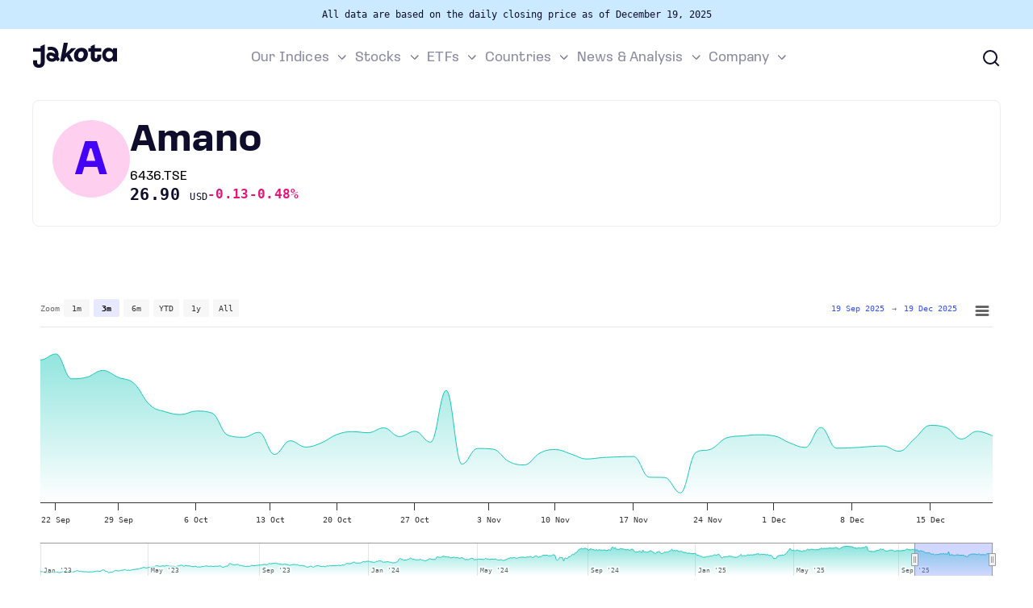

--- FILE ---
content_type: text/html; charset=UTF-8
request_url: https://jakotaindex.com/stocks/6436-tse/
body_size: 5474
content:
<!-- Last Modified: 2025-12-20 01:30:25 -->
<!DOCTYPE html><html lang="en-US"><head><link rel="preload" as="style" href="https://jakotaindex.com/wp-content/cache/autoptimize/css/autoptimize_9dbc660301b1944b0ee50f202e06ce86.css"><meta charset="UTF-8"><meta name="viewport" content="width=device-width, initial-scale=1.0"><meta http-equiv="X-UA-Compatible" content="ie=edge"><link rel="apple-touch-icon" sizes="180x180" href="https://jakotaindex.com/wp-content/themes/jakota-theme/favicon/apple-touch-icon.png"><link rel="icon" type="image/png" sizes="192x192" href="https://jakotaindex.com/wp-content/themes/jakota-theme/favicon/android-chrome-192x192.png"><link rel="icon" type="image/png" sizes="32x32" href="https://jakotaindex.com/wp-content/themes/jakota-theme/favicon/favicon-32x32.png"><link rel="icon" type="image/png" sizes="16x16" href="https://jakotaindex.com/wp-content/themes/jakota-theme/favicon/favicon-16x16.png"><link rel="manifest" href="https://jakotaindex.com/wp-content/themes/jakota-theme/favicon/site.webmanifest"><link rel="mask-icon" href="https://jakotaindex.com/wp-content/themes/jakota-theme/favicon/safari-pinned-tab.svg" color="#5bbad5"><meta name="msapplication-TileColor" content="#2b5797"><meta name="theme-color" content="#ffffff"><meta name='robots' content='index, follow, max-image-preview:large, max-snippet:-1, max-video-preview:-1' /><link media="all" href="https://jakotaindex.com/wp-content/cache/autoptimize/css/autoptimize_9dbc660301b1944b0ee50f202e06ce86.css" rel="stylesheet"><title>Amano (6436.TSE) Stock Price, Quote &amp; Analysis - Yokohama | JAKOTA</title><meta name="description" content="Complete Amano stock profile information by JAKOTA Index Portfolios Inc. View real-time 6436.TSE stock prices and stock quotes for a full financial overview with industry analysis." /><link rel="canonical" href="https://jakotaindex.com/stocks/6436-tse/" /><meta property="og:locale" content="en_US" /><meta property="og:type" content="article" /><meta property="og:title" content="Amano | JAKOTA News" /><meta property="og:description" content="Complete Amano stock profile information by JAKOTA Index Portfolios Inc. View real-time 6436.TSE stock prices and stock quotes for a full financial overview with industry analysis." /><meta property="og:url" content="https://jakotaindex.com/stocks/6436-tse/" /><meta property="og:site_name" content="JAKOTA" /><meta property="article:modified_time" content="2025-12-19T12:28:15+00:00" /><meta name="twitter:card" content="summary_large_image" /><meta name="twitter:site" content="@jakota_index" /> <script type="application/ld+json" class="yoast-schema-graph">{"@context":"https://schema.org","@graph":[{"@type":"WebPage","@id":"https://jakotaindex.com/stocks/6436-tse/","url":"https://jakotaindex.com/stocks/6436-tse/","name":"JAKOTA | Amano | Stock profile","isPartOf":{"@id":"https://jakotaindex.com/#website"},"datePublished":"2023-10-17T23:22:12+00:00","dateModified":"2025-12-19T12:28:15+00:00","breadcrumb":{"@id":"https://jakotaindex.com/stocks/6436-tse/#breadcrumb"},"inLanguage":"en-US","potentialAction":[{"@type":"ReadAction","target":["https://jakotaindex.com/stocks/6436-tse/"]}]},{"@type":"BreadcrumbList","@id":"https://jakotaindex.com/stocks/6436-tse/#breadcrumb","itemListElement":[{"@type":"ListItem","position":1,"name":"Home","item":"https://jakotaindex.com/"},{"@type":"ListItem","position":2,"name":"Stocks","item":"https://jakotaindex.com/stocks/"},{"@type":"ListItem","position":3,"name":"Amano"}]},{"@type":"WebSite","@id":"https://jakotaindex.com/#website","url":"https://jakotaindex.com/","name":"JAKOTA","description":"Insights into the stock markets of Japan, South Korea and Taiwan","publisher":{"@id":"https://jakotaindex.com/#organization"},"potentialAction":[{"@type":"SearchAction","target":{"@type":"EntryPoint","urlTemplate":"https://jakotaindex.com/?s={search_term_string}"},"query-input":"required name=search_term_string"}],"inLanguage":"en-US"},{"@type":"Organization","@id":"https://jakotaindex.com/#organization","name":"JAKOTA Index Portfolios Inc.","alternateName":"JAKOTA","url":"https://jakotaindex.com/","logo":{"@type":"ImageObject","inLanguage":"en-US","@id":"https://jakotaindex.com/#/schema/logo/image/","url":"https://jakotaindex.com/wp-content/uploads/2023/11/jakota_symbol_circle.svg","contentUrl":"https://jakotaindex.com/wp-content/uploads/2023/11/jakota_symbol_circle.svg","width":1,"height":1,"caption":"JAKOTA Index Portfolios Inc."},"image":{"@id":"https://jakotaindex.com/#/schema/logo/image/"},"sameAs":["https://twitter.com/jakota_index"]}]}</script> <meta property="og:image" content="https://jakotaindex.com/wp-content/uploads/placeholder.svg"><meta property="og:image:width" content="64"><meta property="og:image:height" content="64"><meta property="og:image:type" content="image/svg">  <script async src="https://www.googletagmanager.com/gtag/js?id=G-GZQLZ604M0"></script> <script async src="https://www.googletagmanager.com/gtag/js?id=AW-11405961270"></script> <script>window.dataLayer = window.dataLayer || [];

        function gtag() {
            dataLayer.push(arguments);
        }

        gtag('js', new Date());

        gtag('config', 'G-GZQLZ604M0');
        gtag('config', 'AW-11405961270');</script> </head><body class="stocks-template-default single single-stocks postid-13320"><div class="jkt-header-top"><div class="jkt-wrapper"> All data are based on the daily closing price as of December 19, 2025</div></div><header class="header"><div class="header-wrapper"><div class="burger"><div class="burger-item"></div></div><div class="header-logo"> <a href="https://jakotaindex.com/" aria-label="Jakota logotype"> <svg role="img" class="logo-icon"> <use xlink:href="https://jakotaindex.com/wp-content/themes/jakota-theme/assets/images/logotype/logo.svg#logo-icon"></use> </svg> <svg role="img" class="logo"> <use xlink:href="https://jakotaindex.com/wp-content/themes/jakota-theme/assets/images/logotype/logo.svg#logo"></use> </svg> </a></div><div class="header-nav"><nav class="header-menu"><ul class="nav"><li class="nav-item nav-item-has-children"><a href="#" class="nav-link">Our Indices</a><ul class="sub-menu nav-sub-menu"><li class="nav-item"><a href="https://jakotaindex.com/indices/" class="nav-link">All JAKOTA indices</a></li><li class="nav-item"><a href="https://jakotaindex.com/indices/blue-chip-150/" class="nav-link">Blue Chip 150</a></li><li class="nav-item"><a href="https://jakotaindex.com/indices/crypto-25/" class="nav-link">Crypto 25</a></li><li class="nav-item"><a href="https://jakotaindex.com/indices/games-75/" class="nav-link">Games 75</a></li><li class="nav-item"><a href="https://jakotaindex.com/indices/semicon-75/" class="nav-link">Semicon 75</a></li><li class="nav-item"><a href="https://jakotaindex.com/indices/beauty-40/" class="nav-link">Beauty 40</a></li><li class="nav-item"><a href="https://jakotaindex.com/indices/anime-20/" class="nav-link">Anime 20</a></li><li class="nav-item"><a href="https://jakotaindex.com/indices/jakota-k-pop/" class="nav-link">K-Pop 25</a></li><li class="nav-item"><a href="https://jakotaindex.com/indices/tech-350/" class="nav-link">Tech 350</a></li><li class="nav-item"><a href="https://jakotaindex.com/indices/consumer-250/" class="nav-link">Consumer 250</a></li><li class="nav-item"><a href="https://jakotaindex.com/indices/entertainment-100/" class="nav-link">Entertainment 100</a></li><li class="nav-item"><a href="https://jakotaindex.com/indices/mid-small-cap-2000/" class="nav-link">Mid and Small Cap 2000</a></li><li class="nav-item"><a href="https://jakotaindex.com/indices/omj-60/" class="nav-link">OMJ 60</a></li></ul></li><li class="nav-item nav-item-has-children"><a href="#" class="nav-link">Stocks</a><ul class="sub-menu nav-sub-menu"><li class="nav-item"><a href="https://jakotaindex.com/stocks/" class="nav-link">Overview</a></li><li class="nav-item"><a href="https://jakotaindex.com/most-active/" class="nav-link">Most active</a></li><li class="nav-item"><a href="https://jakotaindex.com/unusual-activity/" class="nav-link">Unusual activity</a></li><li class="nav-item"><a href="https://jakotaindex.com/top-gainers/" class="nav-link">Top gainers</a></li><li class="nav-item"><a href="https://jakotaindex.com/top-losers/" class="nav-link">Top losers</a></li><li class="nav-item"><a href="https://jakotaindex.com/week-high/" class="nav-link">52 week high</a></li><li class="nav-item"><a href="https://jakotaindex.com/week-low/" class="nav-link">52 week low</a></li><li class="nav-item"><a href="https://jakotaindex.com/earning-calendar/" class="nav-link">Earnings calendar</a></li></ul></li><li class="nav-item nav-item-has-children"><a href="#" class="nav-link">ETFs</a><ul class="sub-menu nav-sub-menu"><li class="nav-item"><a href="https://jakotaindex.com/etfs/" class="nav-link">Overview</a></li></ul></li><li class="nav-item nav-item-has-children"><a href="#" class="nav-link">Countries</a><ul class="sub-menu nav-sub-menu"><li class="nav-item"><a href="https://jakotaindex.com/countries/taiwan/" class="nav-link">Taiwan</a></li><li class="nav-item"><a href="https://jakotaindex.com/countries/south-korea/" class="nav-link">South Korea</a></li><li class="nav-item"><a href="https://jakotaindex.com/countries/japan/" class="nav-link">Japan</a></li></ul></li><li class="nav-item nav-item-has-children"><a href="#" class="nav-link">News &#038; Analysis</a><ul class="sub-menu nav-sub-menu"><li class="nav-item"><a href="https://jakotaindex.com/news/" class="nav-link">Latest</a></li><li class="nav-item"><a href="https://jakotaindex.com/editorial/" class="nav-link">Editorial</a></li><li class="nav-item"><a href="https://jakotaindex.com/top-stories/" class="nav-link">Top stories</a></li><li class="nav-item"><a href="https://jakotaindex.com/news-hub/" class="nav-link">Newshub</a></li></ul></li><li class="nav-item nav-item-has-children"><a href="#" class="nav-link">Company</a><ul class="sub-menu nav-sub-menu"><li class="nav-item"><a href="https://jakotaindex.com/about-us/" class="nav-link">About us</a></li><li class="nav-item"><a href="https://jakotaindex.com/press-room/" class="nav-link">Press room</a></li><li class="nav-item"><a href="https://jakotaindex.com/contacts/" class="nav-link">Contact us</a></li><li class="nav-item"><a href="https://jakotaindex.com/privacy-policy/" class="nav-link">Privacy policy</a></li></ul></li></ul></nav></div><div class="header-search"><form role="search" class="search-form" method="get" id="searchform" action="https://jakotaindex.com/"><div class="search-field"> <input type="text" value="" name="s" id="s" placeholder="Search..."/> <button type="button" class="jkt-btn-clear"></button></div></form> <button type="button" class="jkt-btn-search" aria-label="Search"> <svg role="img" class="search-icon"> <use xlink:href="https://jakotaindex.com/wp-content/themes/jakota-theme/assets/svg/icons/svg-symbols.svg#search-icon"></use> </svg> </button></div></div></header><main class="jkt-stock-single-page"><div class="jkt-section"><div class="jkt-wrapper"><div class="jkt-cart-single"> <span class="jkt-image-placeholder a-class"title="Amano">a</span><div class="jkt-cart-single-content"><h1>Amano</h1><div class="jkt-symbol ">6436.TSE</div><div class="jkt-cart-single-data"><div class="jkt-cart-single-value"> 26.90 <span class="jkt-cart-single-currency">USD</span></div><div class="jkt-change jkt-no-bg jkt-negative">-0.13</div><div class="jkt-change jkt-no-bg jkt-negative">-0.48%</div></div></div></div></div></div><div class="jkt-section"><div class="jkt-wrapper"><div class="jkt-chart" id="jkt-chart"></div></div></div><section class="jkt-section"><div class="jkt-wrapper"><div class="jkt-heading"><h2>Overview</h2></div><div class="jkt-flex-container"><div class="jkt-column-item"><div class="jkt-cart-keyData"><div class="jkt-cart-keyData-title">Last close</div><div class="jkt-cart-keyData-value">26.90<span> usd</span></div></div></div><div class="jkt-column-item"><div class="jkt-cart-keyData"><div class="jkt-cart-keyData-title">Market cap</div><div class="jkt-cart-keyData-value">1.91B<span> usd</span></div></div></div><div class="jkt-column-item"><div class="jkt-cart-keyData"><div class="jkt-cart-keyData-title">52 week high</div><div class="jkt-cart-keyData-value">31.27<span> usd</span></div></div></div><div class="jkt-column-item"><div class="jkt-cart-keyData"><div class="jkt-cart-keyData-title">52 week low</div><div class="jkt-cart-keyData-value">23.08<span> usd</span></div></div></div><div class="jkt-column-item"><div class="jkt-cart-keyData"><div class="jkt-cart-keyData-title">Target price</div><div class="jkt-cart-keyData-value">29.95<span> usd</span></div></div></div></div></div></section><section class="jkt-section"><div class="jkt-wrapper"><div class="jkt-heading"><h2>Valuation</h2></div><div class="jkt-flex-container"><div class="jkt-column-item"><div class="jkt-cart-keyData"><div class="jkt-cart-keyData-title">P/E</div><div class="jkt-cart-keyData-value">16.238</div></div></div><div class="jkt-column-item"><div class="jkt-cart-keyData"><div class="jkt-cart-keyData-title">Forward P/E</div><div class="jkt-cart-keyData-value">N/A</div></div></div><div class="jkt-column-item"><div class="jkt-cart-keyData"><div class="jkt-cart-keyData-title">Price/Sales</div><div class="jkt-cart-keyData-value">1.7117</div></div></div><div class="jkt-column-item"><div class="jkt-cart-keyData"><div class="jkt-cart-keyData-title">Price/Book Value</div><div class="jkt-cart-keyData-value">2.1776</div></div></div><div class="jkt-column-item"><div class="jkt-cart-keyData"><div class="jkt-cart-keyData-title">Enterprise Value</div><div class="jkt-cart-keyData-value">1.55B<span> usd</span></div></div></div><div class="jkt-column-item"><div class="jkt-cart-keyData"><div class="jkt-cart-keyData-title">EV/Revenue</div><div class="jkt-cart-keyData-value">1.3881</div></div></div><div class="jkt-column-item"><div class="jkt-cart-keyData"><div class="jkt-cart-keyData-title">EV/EBITDA</div><div class="jkt-cart-keyData-value">6.4957</div></div></div></div></div></section><section class="jkt-section"><div class="jkt-wrapper"><div class="jkt-heading"><h2>Key financials</h2></div><div class="jkt-flex-container"><div class="jkt-column-item"><div class="jkt-cart-keyData"><div class="jkt-cart-keyData-title">Revenue TTM</div><div class="jkt-cart-keyData-value">1.12B<span> usd</span></div></div></div><div class="jkt-column-item"><div class="jkt-cart-keyData"><div class="jkt-cart-keyData-title">Gross Profit TTM</div><div class="jkt-cart-keyData-value">505.84M<span> usd</span></div></div></div><div class="jkt-column-item"><div class="jkt-cart-keyData"><div class="jkt-cart-keyData-title">EBITDA TTM</div><div class="jkt-cart-keyData-value">217.61M<span> usd</span></div></div></div><div class="jkt-column-item"><div class="jkt-cart-keyData"><div class="jkt-cart-keyData-title">Earnings per Share</div><div class="jkt-cart-keyData-value">1.59<span> usd</span></div></div></div><div class="jkt-column-item"><div class="jkt-cart-keyData"><div class="jkt-cart-keyData-title">Dividend</div><div class="jkt-cart-keyData-value">0.8<span> usd</span></div></div></div><div class="jkt-column-item"><div class="jkt-cart-keyData"><div class="jkt-cart-keyData-title">Total assets</div><div class="jkt-cart-keyData-value">1.24B<span> usd</span></div></div></div><div class="jkt-column-item"><div class="jkt-cart-keyData"><div class="jkt-cart-keyData-title">Net debt</div><div class="jkt-cart-keyData-value">-223.00M<span> usd</span></div></div></div></div></div></section><section class="jkt-section jkt-stock-about"><div class="jkt-wrapper"><div class="jkt-heading"><h2>About</h2></div><div class="jkt-flex-container"><div class="jkt-post-content">Amano Corporation provides time information, parking, environmental, and cleaning systems in Japan and internationally. The company offers time information systems, including time and attendance (T&amp;A), payroll information, human resources and information, and access information systems; employee administration, cloud, and photo ID card issuing services; time recorders; and digital time stamps. It also provides parking systems, such as gate- and flap-locking type parking, bicycle parking, security gate, and toll road systems; and ticketless LPR, parking facility data center, and commissioned management services. In addition, the company offers environmental systems, including dust collectors, mist collectors, vacuum cleaners, commercial air purifiers, large-scale dust collectors, pneumatic conveying systems, measurements for powder physicality, and visualization systems for microparticles. Further, it provides cleaning and robot solutions, such as autonomous robotic floor and compact automatic floor scrubbers, compact carpet cleaners, industrial vacuum cleaners, floor polishers, electronic high-speed burnishers, hand-pushed sweepers, and electrolytic water generators. Amano Corporation was founded in 1931 and is headquartered in Yokohama, Japan.</div><ul class="jkt-data-list"><li class="jkt-data-list-item"><div class="jkt-data-list-title">Symbol</div><div class="jkt-data-list-value ">6436.TSE</div></li><li class="jkt-data-list-item"><div class="jkt-data-list-title">Exchange</div><div class="jkt-data-list-value ">TSE</div></li><li class="jkt-data-list-item"><div class="jkt-data-list-title">Isin</div><div class="jkt-data-list-value ">JP3124400007</div></li><li class="jkt-data-list-item"><div class="jkt-data-list-title">Country</div><div class="jkt-data-list-value ">Japan</div></li><li class="jkt-data-list-item"><div class="jkt-data-list-title">Sector</div><div class="jkt-data-list-value ">Technology</div></li><li class="jkt-data-list-item"><div class="jkt-data-list-title">Industry</div><div class="jkt-data-list-value ">Scientific & Technical Instruments</div></li><li class="jkt-data-list-item"><div class="jkt-data-list-title">CEO</div><div class="jkt-data-list-value "></div></li><li class="jkt-data-list-item"><div class="jkt-data-list-title">Headquarter</div><div class="jkt-data-list-value ">Yokohama</div></li><li class="jkt-data-list-item"><div class="jkt-data-list-title">Web site</div><div class="jkt-data-list-value ">https://www.amano.co.jp</div></li></ul></div></div></section><section class="jkt-section"><div class="jkt-wrapper"><div class="jkt-heading"><h2>Related indices</h2></div><div class="jkt-flex-container"> <a href="https://jakotaindex.com/indices/mid-small-cap-2000/" class="jkt-cart-index j-class  with-text"  data-world="0"><figure class="jkt-cart-index-image"><svg role="img" class="indices-icon"><use xlink:href="https://jakotaindex.com/wp-content/themes/jakota-theme/assets/svg/icons/svg-symbols.svg#indices-icon"></use></svg></figure><div class="jkt-cart-index-content"><div class="jkt-cart-index-heading">JAKOTA Mid and Small Cap 2000 Index</div><div class="jkt-cart-index-description"></div> <span class="jkt-cart-index-value">155.81</span> <span class="jkt-change jkt-no-bg jkt-positive">+0.56%</span></div> </a> <a href="https://jakotaindex.com/indices/tech-350/" class="jkt-cart-index j-class  with-text"  data-world="0"><figure class="jkt-cart-index-image"><svg role="img" class="indices-icon"><use xlink:href="https://jakotaindex.com/wp-content/themes/jakota-theme/assets/svg/icons/svg-symbols.svg#indices-icon"></use></svg></figure><div class="jkt-cart-index-content"><div class="jkt-cart-index-heading">JAKOTA Tech 350 Index</div><div class="jkt-cart-index-description"></div> <span class="jkt-cart-index-value">200.36</span> <span class="jkt-change jkt-no-bg jkt-positive">+0.02%</span></div> </a></div></div></section></main> <script>const instrumentsData = {
            id: 13320,
            name: 'Amano',
            postType: 'stock',
            currency: 'JPY',
        }</script> <section class="jkt-section jkt-newsletter"><div class="jkt-wrapper"><div class="jkt-newsletter-header-text">Jakota Newsletter</div><h2>Stay ahead in the JAKOTA stock markets with our roundup of vital insights</h2><div id="mc_embed_shell"><div id="mc_embed_signup"><form action="https://jakotaindex.us8.list-manage.com/subscribe/post?u=a8c8dd5f006ce945e36643231&amp;id=41eae612fb&amp;f_id=006c76e0f0"
 method="post" id="mc-embedded-subscribe-form" name="mc-embedded-subscribe-form" class="validate"
 target="_blank"><div id="mc_embed_signup_scroll" class="jkt-newsletter-container"><div class="mc-field-group"> <input type="email" name="EMAIL" class="required email" id="mce-EMAIL"
 required="" value="" placeholder="Your email"></div> <input type="submit" name="subscribe" id="mc-embedded-subscribe" class="button jkt-newsletter-btn"
 value="Subscribe"><div hidden=""><input type="hidden" name="tags" value="4893147"></div><div id="mce-responses" class="clear"><div class="response" id="mce-error-response" style="display: none;"></div><div class="response" id="mce-success-response" style="display: none;"></div></div><div aria-hidden="true" class="jkt-newsletter-hide"> <input type="text" name="b_a8c8dd5f006ce945e36643231_41eae612fb" tabindex="-1" value=""></div></div></form></div> <script src="//s3.amazonaws.com/downloads.mailchimp.com/js/mc-validate.js"></script> <script>(function ($) {
                    window.fnames = new Array();
                    window.ftypes = new Array();
                    fnames[0] = 'EMAIL';
                    ftypes[0] = 'email';
                    fnames[1] = 'FNAME';
                    ftypes[1] = 'text';
                    fnames[2] = 'LNAME';
                    ftypes[2] = 'text';
                    fnames[3] = 'COMPANY';
                    ftypes[3] = 'text';
                }(jQuery));
                var $mcj = jQuery.noConflict(true);</script> </div><div class="jkt-newsletter-footer-text">Will be used in accordance with our <a href="/privacy-policy/">Privacy
 Policy</a></div></div></section><footer class="jkt-footer"><div class="jkt-wrapper"><div class="jkt-flex-container"><div class="jkt-footer-logo"> <svg role="img" class="logo"> <use xlink:href="https://jakotaindex.com/wp-content/themes/jakota-theme/assets/images/logotype/logo.svg#logo"></use> </svg></div><nav class="jkt-footer-nav"><ul class="nav"><li class="nav-item nav-item-has-children"><a href="#" class="nav-link">Our Indices</a><ul class="sub-menu nav-sub-menu"><li class="nav-item"><a href="https://jakotaindex.com/indices/" class="nav-link">All JAKOTA indices</a></li><li class="nav-item"><a href="https://jakotaindex.com/indices/blue-chip-150/" class="nav-link">Blue Chip 150</a></li><li class="nav-item"><a href="https://jakotaindex.com/indices/crypto-25/" class="nav-link">Crypto 25</a></li><li class="nav-item"><a href="https://jakotaindex.com/indices/games-75/" class="nav-link">Games 75</a></li><li class="nav-item"><a href="https://jakotaindex.com/indices/semicon-75/" class="nav-link">Semicon 75</a></li><li class="nav-item"><a href="https://jakotaindex.com/indices/beauty-40/" class="nav-link">Beauty 40</a></li><li class="nav-item"><a href="https://jakotaindex.com/indices/anime-20/" class="nav-link">Anime 20</a></li><li class="nav-item"><a href="https://jakotaindex.com/indices/jakota-k-pop/" class="nav-link">K-Pop 25</a></li><li class="nav-item"><a href="https://jakotaindex.com/indices/tech-350/" class="nav-link">Tech 350</a></li><li class="nav-item"><a href="https://jakotaindex.com/indices/consumer-250/" class="nav-link">Consumer 250</a></li><li class="nav-item"><a href="https://jakotaindex.com/indices/entertainment-100/" class="nav-link">Entertainment 100</a></li><li class="nav-item"><a href="https://jakotaindex.com/indices/mid-small-cap-2000/" class="nav-link">Mid and Small Cap 2000</a></li><li class="nav-item"><a href="https://jakotaindex.com/indices/omj-60/" class="nav-link">OMJ 60</a></li></ul></li><li class="nav-item nav-item-has-children"><a href="#" class="nav-link">Stocks</a><ul class="sub-menu nav-sub-menu"><li class="nav-item"><a href="https://jakotaindex.com/stocks/" class="nav-link">Overview</a></li><li class="nav-item"><a href="https://jakotaindex.com/most-active/" class="nav-link">Most active</a></li><li class="nav-item"><a href="https://jakotaindex.com/unusual-activity/" class="nav-link">Unusual activity</a></li><li class="nav-item"><a href="https://jakotaindex.com/top-gainers/" class="nav-link">Top gainers</a></li><li class="nav-item"><a href="https://jakotaindex.com/top-losers/" class="nav-link">Top losers</a></li><li class="nav-item"><a href="https://jakotaindex.com/week-high/" class="nav-link">52 week high</a></li><li class="nav-item"><a href="https://jakotaindex.com/week-low/" class="nav-link">52 week low</a></li><li class="nav-item"><a href="https://jakotaindex.com/earning-calendar/" class="nav-link">Earnings calendar</a></li></ul></li><li class="nav-item nav-item-has-children"><a href="#" class="nav-link">ETFs</a><ul class="sub-menu nav-sub-menu"><li class="nav-item"><a href="https://jakotaindex.com/etfs/" class="nav-link">Overview</a></li></ul></li><li class="nav-item nav-item-has-children"><a href="#" class="nav-link">Countries</a><ul class="sub-menu nav-sub-menu"><li class="nav-item"><a href="https://jakotaindex.com/countries/taiwan/" class="nav-link">Taiwan</a></li><li class="nav-item"><a href="https://jakotaindex.com/countries/south-korea/" class="nav-link">South Korea</a></li><li class="nav-item"><a href="https://jakotaindex.com/countries/japan/" class="nav-link">Japan</a></li></ul></li><li class="nav-item nav-item-has-children"><a href="#" class="nav-link">News &#038; Analysis</a><ul class="sub-menu nav-sub-menu"><li class="nav-item"><a href="https://jakotaindex.com/news/" class="nav-link">Latest</a></li><li class="nav-item"><a href="https://jakotaindex.com/editorial/" class="nav-link">Editorial</a></li><li class="nav-item"><a href="https://jakotaindex.com/top-stories/" class="nav-link">Top stories</a></li><li class="nav-item"><a href="https://jakotaindex.com/news-hub/" class="nav-link">Newshub</a></li></ul></li><li class="nav-item nav-item-has-children"><a href="#" class="nav-link">Company</a><ul class="sub-menu nav-sub-menu"><li class="nav-item"><a href="https://jakotaindex.com/about-us/" class="nav-link">About us</a></li><li class="nav-item"><a href="https://jakotaindex.com/press-room/" class="nav-link">Press room</a></li><li class="nav-item"><a href="https://jakotaindex.com/contacts/" class="nav-link">Contact us</a></li><li class="nav-item"><a href="https://jakotaindex.com/privacy-policy/" class="nav-link">Privacy policy</a></li></ul></li></ul></nav><div class="jkt-footer-copy"> <span class="jkt-footer-copy-copy">© 2025 Jakota Index Portfolios Inc., a subsidiary of C Capital Acquisition Corp. SA.<br>All rights reserved</span></div><div class="jkt-footer-social"> <span class="jkt-footer-social-text">Follow us on </span> <a href="https://twitter.com/jakota_index" rel="nofollow" aria-label="Jakota xwitter"> <svg role="img" class="xwitter-icon"> <use xlink:href="https://jakotaindex.com/wp-content/themes/jakota-theme/assets/svg/icons/svg-symbols.svg#xwitter-icon"></use> </svg> </a> <a href="https://www.linkedin.com/company/jakota-index-portfolios-inc/" rel="nofollow" aria-label="Jakota linkedin"> <svg role="img" class="linkedin-icon"> <use xlink:href="https://jakotaindex.com/wp-content/themes/jakota-theme/assets/svg/icons/svg-symbols.svg#linkedin-icon"></use> </svg> </a></div></div></div></footer><div class="arrow-up"> <img src="https://jakotaindex.com/wp-content/themes/jakota-theme/assets/svg/scroll-to-top.svg" width="32" height="32" alt="Icon scroll to top"></div><script src='https://jakotaindex.com/wp-content/cache/autoptimize/js/autoptimize_single_bd67e2dd313b9638c03fd76d58cd4a3d.js' id='main-js'></script> <script src='https://jakotaindex.com/wp-content/cache/autoptimize/js/autoptimize_single_0b83310a5e0abbc0142753ab007d830d.js' id='singular-js'></script> <script defer src="https://static.cloudflareinsights.com/beacon.min.js/vcd15cbe7772f49c399c6a5babf22c1241717689176015" integrity="sha512-ZpsOmlRQV6y907TI0dKBHq9Md29nnaEIPlkf84rnaERnq6zvWvPUqr2ft8M1aS28oN72PdrCzSjY4U6VaAw1EQ==" data-cf-beacon='{"version":"2024.11.0","token":"c7adb939454249c09864dddc6f409134","r":1,"server_timing":{"name":{"cfCacheStatus":true,"cfEdge":true,"cfExtPri":true,"cfL4":true,"cfOrigin":true,"cfSpeedBrain":true},"location_startswith":null}}' crossorigin="anonymous"></script>
</body></html>
<!-- 
 * Time: 2025-12-20 01:30:25
 * Expires: 2026-01-19 01:30:25
 * Cached by Lightweight Page Cache v1.4.9th
-->

--- FILE ---
content_type: text/css
request_url: https://jakotaindex.com/wp-content/cache/autoptimize/css/autoptimize_9dbc660301b1944b0ee50f202e06ce86.css
body_size: 9624
content:
.wpcf7 .screen-reader-response{position:absolute;overflow:hidden;clip:rect(1px,1px,1px,1px);clip-path:inset(50%);height:1px;width:1px;margin:-1px;padding:0;border:0;word-wrap:normal !important}.wpcf7 form .wpcf7-response-output{margin:2em .5em 1em;padding:.2em 1em;border:2px solid #00a0d2}.wpcf7 form.init .wpcf7-response-output,.wpcf7 form.resetting .wpcf7-response-output,.wpcf7 form.submitting .wpcf7-response-output{display:none}.wpcf7 form.sent .wpcf7-response-output{border-color:#46b450}.wpcf7 form.failed .wpcf7-response-output,.wpcf7 form.aborted .wpcf7-response-output{border-color:#dc3232}.wpcf7 form.spam .wpcf7-response-output{border-color:#f56e28}.wpcf7 form.invalid .wpcf7-response-output,.wpcf7 form.unaccepted .wpcf7-response-output,.wpcf7 form.payment-required .wpcf7-response-output{border-color:#ffb900}.wpcf7-form-control-wrap{position:relative}.wpcf7-not-valid-tip{color:#dc3232;font-size:1em;font-weight:400;display:block}.use-floating-validation-tip .wpcf7-not-valid-tip{position:relative;top:-2ex;left:1em;z-index:100;border:1px solid #dc3232;background:#fff;padding:.2em .8em;width:24em}.wpcf7-list-item{display:inline-block;margin:0 0 0 1em}.wpcf7-list-item-label:before,.wpcf7-list-item-label:after{content:" "}.wpcf7-spinner{visibility:hidden;display:inline-block;background-color:#23282d;opacity:.75;width:24px;height:24px;border:none;border-radius:100%;padding:0;margin:0 24px;position:relative}form.submitting .wpcf7-spinner{visibility:visible}.wpcf7-spinner:before{content:'';position:absolute;background-color:#fbfbfc;top:4px;left:4px;width:6px;height:6px;border:none;border-radius:100%;transform-origin:8px 8px;animation-name:spin;animation-duration:1s;animation-timing-function:linear;animation-iteration-count:infinite}@media (prefers-reduced-motion:reduce){.wpcf7-spinner:before{animation-name:blink;animation-duration:2s}}@keyframes spin{from{transform:rotate(0deg)}to{transform:rotate(360deg)}}@keyframes blink{from{opacity:0}50%{opacity:1}to{opacity:0}}.wpcf7 [inert]{opacity:.5}.wpcf7 input[type=file]{cursor:pointer}.wpcf7 input[type=file]:disabled{cursor:default}.wpcf7 .wpcf7-submit:disabled{cursor:not-allowed}.wpcf7 input[type=url],.wpcf7 input[type=email],.wpcf7 input[type=tel]{direction:ltr}.wpcf7-reflection>output{display:list-item;list-style:none}.wpcf7-reflection>output[hidden]{display:none}
.brz-forms2__item[data-error-message]{position:relative}.brz-forms2__item[data-error-message] input{border:2px solid red !important;transition:none}.brz-forms2__item[data-error-message]:before{content:attr(data-error-message);position:absolute;display:flex;color:red;bottom:0;z-index:99999999;font-size:.9rem;justify-content:center;width:calc(100% - 20px - 10px);height:22px;align-items:center}.all-pages+div{opacity:0;text-align:center}.all-pages{cursor:pointer;text-align:center}.all-pages:after{display:inline-block;content:'»';transform:rotate(90deg);font-size:24px;font-weight:700;margin-left:15px;transition:.3s}.all-pages.active:after{transform:rotate(-90deg)}.all-pages.active+div{opacity:1}.brz .brz-carousel__slider:not(.slick-initialized){visibility:visible!important}
/*! normalize.css v8.0.1 | MIT License | github.com/necolas/normalize.css */
main{display:block;min-height:80vh;padding-top:var(--offset);padding-bottom:1px}h1{font-size:2em;margin:.67em 0}hr{-webkit-box-sizing:content-box;box-sizing:content-box;height:0;overflow:visible}code,kbd,pre,samp{font-family:monospace,monospace;font-size:1em}a{background-color:transparent;text-decoration:none;color:var(--link)}abbr[title]{border-bottom:none;text-decoration:underline;-webkit-text-decoration:underline dotted;text-decoration:underline dotted}b,strong{font-weight:bolder}small{font-size:80%}sub,sup{font-size:75%;line-height:0;position:relative;vertical-align:baseline}sub{bottom:-.25em}sup{top:-.5em}img{border-style:none}button,input,optgroup,select,textarea{font-family:inherit;font-size:100%;line-height:1.15;margin:0}button,input{overflow:visible}button,select{text-transform:none}[type=button],[type=reset],[type=submit],button{-webkit-appearance:button}[type=button]::-moz-focus-inner,[type=reset]::-moz-focus-inner,[type=submit]::-moz-focus-inner,button::-moz-focus-inner{border-style:none;padding:0}[type=button]:-moz-focusring,[type=reset]:-moz-focusring,[type=submit]:-moz-focusring,button:-moz-focusring{outline:ButtonText dotted 1px}fieldset{padding:.35em .75em .625em}legend{-webkit-box-sizing:border-box;box-sizing:border-box;color:inherit;display:table;max-width:100%;padding:0;white-space:normal}progress{vertical-align:baseline}textarea{overflow:auto}[type=checkbox],[type=radio]{-webkit-box-sizing:border-box;box-sizing:border-box;padding:0}[type=number]::-webkit-inner-spin-button,[type=number]::-webkit-outer-spin-button{height:auto}[type=search]{-webkit-appearance:textfield;outline-offset:-2px}[type=search]::-webkit-search-decoration{-webkit-appearance:none}::-webkit-file-upload-button{-webkit-appearance:button;font:inherit}details{display:block}summary{display:list-item}[hidden],template{display:none}:root{--onyx:#0e0e2c;--blossom:#ffcfef;--indigo:#4203f6;--light-slate:#8c8ca1;--lime:#ebff5c;--deep-blue:#033d4e;--lavender:#e4e3ff;--purple:#840d94;--light-green:#c8fdd5;--dark-ruby:#43004c;--light-blue:#cceaff;--magenta:#e71178;--ebony:#647259;--cyan:#77f9ef;--turquoise:#16c7b9;--cloud:#fafcfe;--dorian:#ecf0f4;--slate:#4a4a68;--navy-blue:#02014a;--grey:#d6d8e1;--hover-color:#0402a0;--link:var(--indigo);--link-hover:var(--navy-blue);--box-sh:rgba(92,84,112,.25);--positive:var(--turquoise);--positive-color:var(--positive);--positive-bgc:transparent;--negative:var(--magenta);--negative-color:var(--negative);--negative-bgc:transparent;--text-color:var(--onyx);--symbol-bgc:var(--blossom);--symbol-color:#fff;--super-header-color:var(--onyx);--large-header-color:var(--onyx);--medium-header-color:var(--onyx);--small-header-color:var(--onyx);--micro-header-color:var(--onyx);--index-header-color:var(--onyx);--mobile-header-color:var(--onyx);--accent-color:var(--onyx);--paragraph-color:var(--onyx);--paragraph-highlight-color:var(--onyx);--menu-text-color:var(--onyx);--small-highlight-color:var(--onyx);--small-text-color:var(--onyx);--small-number-color:var(--onyx);--item-column-size:1;--item-column-mb:unset;--base-offset:8px;--wrapper-offset:calc(var(--base-offset)*5);--offset:calc(var(--base-offset)*2);--duble-offset:calc(var(--offset)*2);--half-offset:var(--base-offset);--bdrs:var(--base-offset);--transition-param:ease .3s;--font-family:LoosLatinCyrillic,Verdana;--font-family-mono:"IBM Plex Mono",monospace;--grid-justify:start;--grid-gap:var(--offset);--flex-justify:flex-start;--flex-gap:var(--offset);--flex-mr:unset;--flex-grow:unset;--burger-color:var(--onyx);--burger-height:18px;--burger-item-height:2px;--burger-item-width:24px;--bgc-nav-item:#fff;--footer-social-icon-color:var(--light-slate);--video-max-width:720px;--video-bgc:var(--light-slate);--video-mb:unset;--image-placeholder-fz:20px;--image-placeholder-color:#fff;--image-placeholder-bgc:var(--indigo);--image-placeholder-bdrs:50%;--image-placeholder-size:calc(var(--base-offset)*5);--image-placeholder-shrink:0;--image-placeholder-lh-offset:2px;--change-fz:14px;--change-lh:14px;--change-fw:600;--change-ls:.28px;--change-color:var(--light-slate);--change-bgc:var(--dorian);--change-pd:calc(var(--half-offset)/2) var(--half-offset);--cart-country-bgc:transparent;--cart-country-column:3;--cart-country-max-width:100%;--cart-country-pd:var(--offset);--cart-country-title-color:var(--onyx);--cart-country-image-size:48;--cart-index-column:1;--cart-index-gap:var(--offset);--cart-index-bgc:#fff;--cart-index-color:var(--onyx);--cart-index-gradient:none;--cart-index-dot-bgc:var(--indices-fill-circle);--indices-fill-circle:var(--onyx);--indices-fill-icon:var(--cloud);--stock-title-color:var(--onyx);--stock-symbol-color:var(--light-slate);--cart-stock-column:1;--cart-stock-bgi:linear-gradient(90deg,hsla(248,21%,15%,1) 0%,hsla(250,14%,61%,1) 100%);--cart-row-bgc:transparent;--cart-row-justify:flex-start;--cart-row-gap:var(--offset);--cart-row-heading-mr:auto;--cart-row-pd:var(--half-offset) var(--offset);--cart-bonds-bgc:transparent;--cart-bonds-justify:flex-start;--cart-bonds-gap:var(--offset);--cart-bonds-pd:var(--half-offset) var(--offset);--cart-bonds-column:1;--cart-calendar-size:1;--cart-calendar-gap:var(--offset);--cart-calendar-pd:var(--half-offset) var(--offset);--cart-calendar-caption-color:var(--ebony);--cart-article-bgc:transparent;--cart-article-column:1;--cart-article-mih:192px;--cart-article-height:auto;--cart-article-small-column:1;--cart-article-small-gap:14px;--cart-article-small-img-size:calc(var(--base-offset)*10);--tag-fz:12px;--tag-color:var(--light-slate);--tag-bgc:#fff;--tag-bdrs:4px;--tag-pd:6px var(--half-offset);--tag-flag-size:20;--tag-image-size:20px;--tab-bd-color:var(--dorian);--tab-bgc:red;--tab-bdrs:calc(var(--base-offset)/2);--field-title:var(--deep-blue);--field-column:1;--field-gap:var(--offset);--field-input-color:var(--onyx);--field-input-bgc:var(--cloud);--field-input-bd-size:1px;--field-input-bd-color:var(--grey);--field-input-bdrs:var(--bdrs);--field-input-pd:var(--offset) calc(var(--base-offset)*3);--field-input-placeholder:var(--light-slate);--field-input-no-valid-color:var(--negative);--field-checkbox-bgc:red;--field-checkbox-bd-size:1px;--field-checkbox-bd-color:red;--field-checkbox-bdrs:var(--bdrs);--field-checkbox-color:red;--field-checkbox-label-color:red;--field-checkbox-term-link-color:red;--field-checkbox-term-link-color-hover:red;--field-radio-bdrs:50%;--field-radio-bgc:red;--field-radio-bd-color:red;--field-radio-dot-color:red;--field-radio-label-color:red;--form-warning:orange;--outline-size:2px;--outline-color:var(--indigo);--btn-color:#fff;--btn-bgc:var(--indigo);--btn-bdrs:var(--field-input-bdrs);--btn-bd-size:0;--btn-bd-color:transparent;--btn-pd:var(--offset) var(--duble-offset);--btn-align:start;--btn-color-hover:#fff;--btn-bgc-hover:var(--hover-color);--btn-bd-color-hover:transparent;--btn-group-justify:flex-start;--btn-group-pt:unset;--btn-group-pb:unset;--flag-size:32px;--scroll-bgc:var(--cloud);--scroll-track-color:var(--dorian)}*{-webkit-box-sizing:border-box;box-sizing:border-box}html{-webkit-text-size-adjust:100%;font-size:16px;line-height:20px;height:100%}body{margin:0;font-family:var(--font-family);overflow-x:hidden}body.overflow{overflow:hidden}figure{margin:unset}input{-webkit-appearance:none;-moz-appearance:none;appearance:none}@font-face{font-display:swap;font-family:"IBM Plex Mono",monospace;src:url(//jakotaindex.com/wp-content/themes/jakota-theme/assets/css/../fonts/ibm-pixel-mono/ibm-pixel-mono-regular.ttf) format("ttf");font-weight:400;font-style:normal}@font-face{font-display:swap;font-family:LoosLatinCyrillic;src:url(//jakotaindex.com/wp-content/themes/jakota-theme/assets/css/../fonts/loos-web/Loos%20Latin,%20Cyrillic%20Normal-Black-Web.woff2) format("woff2"),url(//jakotaindex.com/wp-content/themes/jakota-theme/assets/css/../fonts/loos-web/Loos%20Latin,%20Cyrillic%20Normal-Black-Web.woff) format("woff");font-weight:900;font-style:normal}@font-face{font-display:swap;font-family:LoosLatinCyrillic;src:url(//jakotaindex.com/wp-content/themes/jakota-theme/assets/css/../fonts/loos-web/Loos%20Latin,%20Cyrillic%20Normal-Bold-Web.woff2) format("woff2"),url(//jakotaindex.com/wp-content/themes/jakota-theme/assets/css/../fonts/loos-web/Loos%20Latin,%20Cyrillic%20Normal-Bold-Web.woff) format("woff");font-weight:700;font-style:normal}@font-face{font-display:swap;font-family:LoosLatinCyrillic;src:url(//jakotaindex.com/wp-content/themes/jakota-theme/assets/css/../fonts/loos-web/Loos%20Latin,%20Cyrillic%20Normal-ExtraLight-Web.woff2) format("woff2"),url(//jakotaindex.com/wp-content/themes/jakota-theme/assets/css/../fonts/loos-web/Loos%20Latin,%20Cyrillic%20Normal-ExtraLight-Web.woff) format("woff");font-weight:200;font-style:normal}@font-face{font-display:swap;font-family:LoosLatinCyrillic;src:url(//jakotaindex.com/wp-content/themes/jakota-theme/assets/css/../fonts/loos-web/Loos%20Latin,%20Cyrillic%20Normal-Light-Web.woff2) format("woff2"),url(//jakotaindex.com/wp-content/themes/jakota-theme/assets/css/../fonts/loos-web/Loos%20Latin,%20Cyrillic%20Normal-Light-Web.woff) format("woff");font-weight:300;font-style:normal}@font-face{font-display:swap;font-family:LoosLatinCyrillic;src:url(//jakotaindex.com/wp-content/themes/jakota-theme/assets/css/../fonts/loos-web/Loos%20Latin,%20Cyrillic%20Normal-Medium-Web.woff2) format("woff2"),url(//jakotaindex.com/wp-content/themes/jakota-theme/assets/css/../fonts/loos-web/Loos%20Latin,%20Cyrillic%20Normal-Medium-Web.woff) format("woff");font-weight:500;font-style:normal}@font-face{font-display:swap;font-family:LoosLatinCyrillic;src:url(//jakotaindex.com/wp-content/themes/jakota-theme/assets/css/../fonts/loos-web/Loos%20Latin,%20Cyrillic%20Normal-Regular-Web.woff2) format("woff2"),url(//jakotaindex.com/wp-content/themes/jakota-theme/assets/css/../fonts/loos-web/Loos%20Latin,%20Cyrillic%20Normal-Regular-Web.woff) format("woff");font-weight:400;font-style:normal}@font-face{font-display:swap;font-family:LoosLatinCyrillic;src:url(//jakotaindex.com/wp-content/themes/jakota-theme/assets/css/../fonts/loos-web/Loos%20Latin,%20Cyrillic%20Normal-Thin-Web.woff2) format("woff2"),url(//jakotaindex.com/wp-content/themes/jakota-theme/assets/css/../fonts/loos-web/Loos%20Latin,%20Cyrillic%20Normal-Thin-Web.woff) format("woff");font-weight:100;font-style:normal}.country-flag{width:var(--flag-size);height:var(--flag-size)}.jkt-wrapper{max-width:1360px;width:100%;padding-left:var(--wrapper-offset);padding-right:var(--wrapper-offset);margin:0 auto}.jkt-section{margin-bottom:var(--section-mb)}.jkt-flex-container{display:-webkit-box;display:-ms-flexbox;display:flex;-ms-flex-wrap:wrap;flex-wrap:wrap;-webkit-box-align:var(--flex-align);-ms-flex-align:var(--flex-align);align-items:var(--flex-align);-webkit-box-pack:var(--flex-justify);-ms-flex-pack:var(--flex-justify);justify-content:var(--flex-justify);gap:var(--flex-gap);-webkit-box-flex:var(--flex-grow);-ms-flex-positive:var(--flex-grow);flex-grow:var(--flex-grow);margin-right:var(--flex-mr);margin-bottom:var(--flex-mb)}.jkt-column-item{width:calc(100%/var(--item-column-size) - var(--flex-gap));margin-bottom:var(--item-column-mb)}.jkt-heading{display:-webkit-box;display:-ms-flexbox;display:flex;-webkit-box-align:center;-ms-flex-align:center;align-items:center;-webkit-box-pack:justify;-ms-flex-pack:justify;justify-content:space-between;margin-bottom:calc(var(--base-offset)*3)}.jkt-heading h2,.jkt-heading-h2{font-family:var(--font-family);font-size:36px;font-style:normal;font-weight:700;line-height:var(--heading-h2-lh,64px);color:var(--onyx);margin:unset}.jkt-heading h2:first-letter ,.jkt-heading-h2:first-letter {text-transform:uppercase}.jkt-heading a{color:currentColor}.jkt-heading a:after{content:">";font-size:24px;font-style:normal;font-weight:700;line-height:64px;color:currentColor;display:inline-block}.jkt-heading span{font-family:var(--font-family-mono);font-size:12px;font-style:normal;font-weight:400;line-height:16px;color:var(--small-text-color);display:inline-block}.jkt-change{--positive-bgc:var(--positive);--negative-bgc:var(--negative);--positive-color:var(--cloud);--negative-color:var(--cloud);font-family:var(--font-family-mono);font-size:var(--change-fz);font-style:normal;font-weight:var(--change-fw);line-height:var(--change-lh);letter-spacing:var(--change-ls);color:var(--change-color);background-color:var(--change-bgc);border-radius:calc(var(--offset)/4);display:inline-block;padding:var(--change-pd)}.jkt-change.jkt-no-bg{--positive-bgc:transparent;--negative-bgc:transparent;--positive-color:var(--positive);--negative-color:var(--negative);padding:unset}.jkt-positive{--change-color:var(--positive-color);color:var(--positive-color);background-color:var(--positive-bgc)}.jkt-negative{--change-color:var(--negative-color);color:var(--negative-color);background-color:var(--negative-bgc)}.jkt-chart{min-height:400px;padding-top:var(--offset);padding-bottom:var(--offset)}.jkt-image-placeholder{font-family:var(--font-family);font-size:var(--image-placeholder-fz);font-weight:700;line-height:calc(var(--image-placeholder-size) + var(--image-placeholder-lh-offset));text-transform:uppercase;color:var(--image-placeholder-color);border-radius:var(--image-placeholder-bdrs);background-color:var(--image-placeholder-bgc);display:-webkit-box;display:-ms-flexbox;display:flex;-webkit-box-pack:center;-ms-flex-pack:center;justify-content:center;-ms-flex-negative:var(--image-placeholder-shrink);flex-shrink:var(--image-placeholder-shrink);width:var(--image-placeholder-size);height:var(--image-placeholder-size);-webkit-user-select:none;-moz-user-select:none;-ms-user-select:none;user-select:none;position:relative}.jkt-logo,.jkt-logo img{width:var(--image-placeholder-size);height:var(--image-placeholder-size);border-radius:50%}.jkt-stock-heading{display:-webkit-box;display:-ms-flexbox;display:flex;-webkit-box-align:start;-ms-flex-align:start;align-items:flex-start;-webkit-box-orient:vertical;-webkit-box-direction:normal;-ms-flex-direction:column;flex-direction:column;-webkit-box-flex:1;-ms-flex-positive:1;flex-grow:1}.jkt-stock-title{font-family:var(--font-family);font-size:16px;font-style:normal;font-weight:700;line-height:24px;color:var(--stock-title-color);display:block}.jkt-stock-symbol{font-family:var(--font-family-mono);font-size:12px;font-style:normal;font-weight:400;line-height:16px;letter-spacing:.24px;color:var(--stock-symbol-color);display:inline-block}.jkt-table{overflow-x:auto;scrollbar-color:var(--scroll-track-color,#222) var(--scroll-bgc,#ddd);scrollbar-width:thin}.jkt-table::-webkit-scrollbar{width:2px;height:2px}.jkt-table::-webkit-scrollbar-track{background-color:var(--scroll-bgc,#ddd)}.jkt-table::-webkit-scrollbar-thumb{background-color:var(--scroll-track-color,#f1f1f1)}.jkt-table table{width:100%;border-collapse:collapse}.jkt-table table thead{--small-text-color:var(--slate);background-color:var(--dorian)}.jkt-table table thead tr{background-color:#fff}.jkt-table table tbody{--small-text-color:var(--onyx)}.jkt-table table tbody tr:nth-child(odd){background-color:var(--dorian)}.jkt-table table tr{font-family:var(--font-family-mono);font-size:12px;font-style:normal;font-weight:400;line-height:16px;color:var(--small-text-color)}.jkt-table table td,.jkt-table table th{text-align:left;padding-top:calc(var(--base-offset)/2);padding-bottom:calc(var(--base-offset)/2)}.jkt-table table td:not(:first-child),.jkt-table table th:not(:first-child){padding-left:var(--half-offset)}.jkt-table table td:not(:last-child),.jkt-table table th:not(:last-child){padding-right:var(--half-offset)}.jkt-table-scroll{overflow-x:auto;padding-bottom:var(--offset);scrollbar-color:var(--scroll-track-color,#222) var(--scroll-bgc,#ddd);scrollbar-width:thin}.jkt-table-scroll::-webkit-scrollbar{width:2px;height:2px}.jkt-table-scroll::-webkit-scrollbar-track{background-color:var(--scroll-bgc,#ddd)}.jkt-table-scroll::-webkit-scrollbar-thumb{background-color:var(--scroll-track-color,#f1f1f1)}.jkt-hide{display:none!important}.jkt-full-currency{--paragraph-color:var(--light-slate);font-family:var(--font-family);font-size:20px;font-style:normal;font-weight:400;line-height:28px;color:var(--paragraph-color);margin-bottom:var(--offset)}.jkt-green-bg{background-color:var(--light-green)}.jkt-calendar-date{text-align:center;background-color:var(--cloud);width:calc(var(--base-offset)*5);height:calc(var(--base-offset)*5);-ms-flex-negative:0;flex-shrink:0;display:inline-block;overflow:hidden}.jkt-calendar-day{font-family:var(--font-family-mono);font-size:16px;font-style:normal;font-weight:600;line-height:24px;text-align:center;text-transform:uppercase;color:var(--onyx);display:block}.jkt-calendar-month{font-family:var(--font-family-mono);font-size:12px;font-style:normal;font-weight:600;line-height:16px;letter-spacing:.24px;text-align:center;text-transform:uppercase;color:var(--cloud);background-color:var(--magenta);display:block}.jkt-hr{border:none;border-top:1px solid var(--dorian);-ms-flex-preferred-size:100%;flex-basis:100%;width:100%}.jkt-is-footnote{position:relative}.jkt-is-footnote:after{content:"*";display:inline-block;font-family:var(--font-family-mono);font-size:14px;font-style:normal;font-weight:700;color:var(--magenta);position:relative;top:-3px}.jkt-footnote{font-family:var(--font-family-mono);font-size:14px;font-style:normal;font-weight:400;line-height:24px;color:var(--slate);margin-top:var(--offset);display:block}.jkt-footnote em{font-style:normal;font-weight:700;color:var(--magenta)}.a-class,.m-class,.w-class{--image-placeholder-bgc:var(--blossom);--image-placeholder-color:var(--indigo);--indices-fill-circle:var(--blossom);--indices-fill-icon:var(--indigo);--cart-index-dot-bgc:var(--indices-fill-circle)}.b-class,.n-class,.z-class{--image-placeholder-bgc:var(--light-slate);--image-placeholder-color:var(--lime);--indices-fill-circle:var(--light-slate);--indices-fill-icon:var(--lime);--cart-index-dot-bgc:var(--light-slate)}.c-class,.o-class{--image-placeholder-bgc:var(--lime);--image-placeholder-color:var(--deep-blue);--indices-fill-circle:var(--lime);--indices-fill-icon:var(--deep-blue);--cart-index-dot-bgc:var(--lime)}.d-class,.p-class{--image-placeholder-bgc:var(--deep-blue);--image-placeholder-color:var(--blossom);--indices-fill-circle:var(--deep-blue);--indices-fill-icon:var(--blossom);--cart-index-dot-bgc:var(--deep-blue)}.e-class,.q-class{--image-placeholder-bgc:var(--lavender);--image-placeholder-color:var(--purple);--indices-fill-circle:var(--lavender);--indices-fill-icon:var(--purple);--cart-index-dot-bgc:var(--lavender)}.f-class,.t-class{--image-placeholder-bgc:var(--ebony);--image-placeholder-color:var(--cyan);--indices-fill-circle:var(--ebony);--indices-fill-icon:var(--cyan);--cart-index-dot-bgc:var(--ebony)}.g-class,.s-class{--image-placeholder-bgc:var(--light-green);--image-placeholder-color:var(--indigo);--indices-fill-circle:var(--light-green);--indices-fill-icon:var(--indigo);--cart-index-dot-bgc:var(--light-green)}.h-class,.r-class{--image-placeholder-bgc:var(--dark-ruby);--image-placeholder-color:var(--lime);--indices-fill-circle:var(--dark-ruby);--indices-fill-icon:var(--lime);--cart-index-dot-bgc:var(--dark-ruby)}.i-class,.u-class{--image-placeholder-bgc:var(--light-blue);--image-placeholder-color:var(--magenta);--indices-fill-circle:var(--light-blue);--indices-fill-icon:var(--magenta);--cart-index-dot-bgc:var(--light-blue)}.j-class,.v-class,.y-class{--image-placeholder-bgc:var(--navy-blue);--image-placeholder-color:var(--light-green);--indices-fill-circle:var(--navy-blue);--indices-fill-icon:var(--light-green);--cart-index-dot-bgc:var(--navy-blue)}.k-class{--image-placeholder-bgc:var(--navy-blue);--image-placeholder-color:var(--blossom);--indices-fill-circle:var(--navy-blue);--indices-fill-icon:var(--blossom);--cart-index-dot-bgc:var(--navy-blue)}.l-class,.x-class{--image-placeholder-bgc:var(--dark-ruby);--image-placeholder-color:var(--light-blue);--indices-fill-circle:var(--dark-ruby);--indices-fill-icon:var(--light-blue);--cart-index-dot-bgc:var(--dark-ruby)}.blossom-indigo{--color-scheme-color:var(--blossom);--color-scheme-bgc:var(--indigo)}.lime-deep{--color-scheme-color:var(--deep-blue);--color-scheme-bgc:var(--lime)}.lavender-purple{--color-scheme-color:var(--purple);--color-scheme-bgc:var(--lavender)}.ebony-cyan{--color-scheme-color:var(--cyan);--color-scheme-bgc:var(--ebony)}.deep-blossom{--color-scheme-color:var(--blossom);--color-scheme-bgc:var(--deep-blue)}.slate-lime{--color-scheme-color:var(--lime);--color-scheme-bgc:var(--light-slate)}.lgreen-indigo{--color-scheme-color:var(--indigo);--color-scheme-bgc:var(--light-green)}.ruby-lime{--color-scheme-color:var(--lime);--color-scheme-bgc:var(--dark-ruby)}.navy-blossom{--color-scheme-color:var(--blossom);--color-scheme-bgc:var(--navy-blue)}.lblue-magenta{--color-scheme-color:var(--magenta);--color-scheme-bgc:var(--light-blue)}.navy-lgreen{--color-scheme-color:var(--light-green);--color-scheme-bgc:var(--navy-blue)}.ruby-lblue{--color-scheme-color:var(--light-blue);--color-scheme-bgc:var(--dark-ruby)}.header{background-color:#fff;width:100%;-webkit-transition:all var(--transition-param);transition:all var(--transition-param);padding-top:calc(var(--base-offset)/2);padding-bottom:calc(var(--base-offset)/2);position:sticky;top:0;z-index:5}.header.searchSowed .header-nav{display:none!important}.header.searchSowed .header-search{-webkit-box-flex:1;-ms-flex-positive:1;flex-grow:1}.header.searchSowed .header-search .search-form{display:-webkit-box;display:-ms-flexbox;display:flex}.header-wrapper{min-height:64px;max-width:1360px;width:100%;padding-left:var(--wrapper-offset);padding-right:var(--wrapper-offset);margin:0 auto;display:-webkit-box;display:-ms-flexbox;display:flex;-webkit-box-align:center;-ms-flex-align:center;align-items:center;-webkit-box-pack:justify;-ms-flex-pack:justify;justify-content:space-between}.header-logo{--svg-color:var(--onyx);position:relative}.header-logo .logo{width:105.4117647059px;height:32px;background-color:#fff;-webkit-transition:-webkit-transform var(--transition-param);transition:-webkit-transform var(--transition-param);transition:transform var(--transition-param);transition:transform var(--transition-param),-webkit-transform var(--transition-param)}.header-logo .logo-icon{width:28.2352941176px;height:32px;position:absolute;top:0;left:0;z-index:-1}.burger{cursor:pointer;display:none;-webkit-box-align:center;-ms-flex-align:center;align-items:center;height:var(--burger-height);position:relative;z-index:3}.burger-item{background-color:var(--burger-color);display:block;width:var(--burger-item-width);height:var(--burger-item-height);-webkit-transition:background-color var(--transition-param),-webkit-transform var(--transition-param);transition:background-color var(--transition-param),-webkit-transform var(--transition-param);transition:transform var(--transition-param),background-color var(--transition-param);transition:transform var(--transition-param),background-color var(--transition-param),-webkit-transform var(--transition-param)}.burger-item:after,.burger-item:before{content:"";background-color:var(--burger-color);display:block;width:100%;height:var(--burger-item-height);-webkit-transition:-webkit-transform var(--transition-param);transition:-webkit-transform var(--transition-param);transition:transform var(--transition-param);transition:transform var(--transition-param),-webkit-transform var(--transition-param)}.burger-item:before{-webkit-transform:translateY(calc((10px - var(--burger-item-height))*-1));-ms-transform:translateY(calc((10px - var(--burger-item-height))*-1));transform:translateY(calc((10px - var(--burger-item-height))*-1))}.burger-item:after{-webkit-transform:translateY(calc(8px - var(--burger-item-height)));-ms-transform:translateY(calc(8px - var(--burger-item-height)));transform:translateY(calc(8px - var(--burger-item-height)))}.burger.active .burger-item{background-color:transparent}.burger.active .burger-item:before{-webkit-transform:translateY(0) rotate(45deg);-ms-transform:translateY(0) rotate(45deg);transform:translateY(0) rotate(45deg)}.burger.active .burger-item:after{-webkit-transform:translateY(-2px) rotate(-45deg);-ms-transform:translateY(-2px) rotate(-45deg);transform:translateY(-2px) rotate(-45deg)}.burger.active~.header-search{visibility:hidden;opacity:0;-webkit-user-select:none;-moz-user-select:none;-ms-user-select:none;user-select:none}.jkt-header-top{font-family:var(--font-family-mono);font-size:12px;font-style:normal;font-weight:400;line-height:16px;color:var(--small-text-color);text-align:center;background-color:var(--light-blue);display:-webkit-box;display:-ms-flexbox;display:flex;-webkit-box-align:center;-ms-flex-align:center;align-items:center;-webkit-box-pack:center;-ms-flex-pack:center;justify-content:center;padding-top:10px;padding-bottom:10px}.header.menuShow .header-nav{display:block}.header.menuShow .header-nav .nav{display:block;background-color:var(--header-bgc);padding-top:var(--offset)}.header.menuShow .header-nav .nav-item{border-radius:unset;display:block}.header-menu{margin-left:var(--offset)}.header-menu .nav{display:-webkit-box;display:-ms-flexbox;display:flex;-ms-flex-wrap:wrap;flex-wrap:wrap;gap:var(--offset);margin:0;padding-left:0;list-style:none}.header-menu .nav>.nav-item{padding:16px 0}.header-menu .nav-item-has-children>a{-webkit-transition:margin-bottom var(--transition-param);transition:margin-bottom var(--transition-param)}.header-menu .nav-item-has-children>a:after{content:"";border-right:2px solid currentColor;border-bottom:2px solid currentColor;border-radius:2px;display:inline-block;width:5.6px;height:5.6px;-webkit-transform:rotate(45deg);-ms-transform:rotate(45deg);transform:rotate(45deg);margin:3px 12px;position:relative}.header-menu .nav-link{font-family:var(--font-family);font-size:18px;font-style:normal;font-weight:400;line-height:24px;letter-spacing:.18px;color:var(--light-slate);border-radius:var(--bdrs);-webkit-transition:background-color var(--transition-param);transition:background-color var(--transition-param);display:block}.header-menu .nav-link[href="#"]{cursor:default}.header-menu .nav-sub-menu{border-radius:var(--bdrs);border:1px solid var(--dorian);background-color:#fff;list-style-type:none;opacity:0;visibility:hidden;overflow:hidden;padding:var(--offset);position:absolute;top:calc(100% - var(--bdrs))}.header-menu .nav-sub-menu .nav-item:not(:last-child){margin-bottom:var(--half-offset)}.header-search{display:-webkit-box;display:-ms-flexbox;display:flex;-webkit-box-align:center;-ms-flex-align:center;align-items:center;-webkit-box-pack:justify;-ms-flex-pack:justify;justify-content:space-between;min-height:calc(var(--base-offset)*5);position:relative}.search-form{display:none;-webkit-box-align:center;-ms-flex-align:center;align-items:center;-webkit-box-flex:1;-ms-flex-positive:1;flex-grow:1}.search-field{background-color:#fff;border:none;display:-webkit-box;display:-ms-flexbox;display:flex;-webkit-box-align:center;-ms-flex-align:center;align-items:center;-webkit-box-flex:1;-ms-flex-positive:1;flex-grow:1;overflow:hidden}.search-field input{font-family:var(--font-family);font-size:18px;font-style:normal;font-weight:400;line-height:24px;letter-spacing:.18px;text-align:center;color:var(--light-slate);background-color:#fff;border:none;width:100%;outline:0}.search-icon{width:24px;height:24px;fill:var(--onyx);position:relative;z-index:1}.jkt-btn-search{background-color:transparent;border:none;border-radius:50%;cursor:pointer;display:-webkit-box;display:-ms-flexbox;display:flex;-webkit-box-align:center;-ms-flex-align:center;align-items:center;-webkit-box-pack:center;-ms-flex-pack:center;justify-content:center;padding:unset}.jkt-btn-search svg{width:24px;height:24px;fill:var(--onyx)}.jkt-btn-clear{cursor:pointer;background-color:transparent;border:none;border-radius:50%;visibility:hidden;opacity:0;padding:5px;-webkit-transition:background-color var(--transition-param);transition:background-color var(--transition-param);width:100%;max-width:28px;height:28px;position:relative}.jkt-btn-clear:after,.jkt-btn-clear:before{content:"";background-color:var(--onyx);display:block;width:50%;height:var(--btnCloseHeight,2px);position:absolute;top:0;right:0;bottom:0;left:0;margin:auto}.jkt-btn-clear:before{-webkit-transform:rotate(45deg);-ms-transform:rotate(45deg);transform:rotate(45deg)}.jkt-btn-clear:after{-webkit-transform:rotate(-45deg);-ms-transform:rotate(-45deg);transform:rotate(-45deg)}.jkt-btn-clear.active{visibility:visible;opacity:1}.jkt-btn-group{display:-webkit-box;display:-ms-flexbox;display:flex;-webkit-box-align:center;-ms-flex-align:center;align-items:center;-webkit-box-pack:var(--btn-group-justify);-ms-flex-pack:var(--btn-group-justify);justify-content:var(--btn-group-justify);padding-top:var(--btn-group-pt);padding-bottom:var(--btn-group-pb)}.jkt-btn-load-more{--micro-header-color:var(--btn-color);font-family:var(--font-family);font-size:20px;font-style:normal;font-weight:700;line-height:20px;color:var(--index-header-color);text-align:center;text-decoration:none;color:var(--btn-color);cursor:pointer;background-color:var(--btn-bgc);border-radius:var(--btn-bdrs);border:var(--btn-bd-size) solid var(--btn-bd-color);display:inline-block;padding:var(--btn-pd);-ms-flex-item-align:var(--btn-align);align-self:var(--btn-align);-webkit-transition:background-color var(--transition-param);transition:background-color var(--transition-param)}.jkt-btn-load-more:hover{--btn-color:var(--btn-color-hover);--btn-bgc:var(--btn-bgc-hover);--btn-bd-color:var(--btn-bd-color-hover,var(--btn-bgc-hover))}.jkt-btn-load-more:focus{outline:var(--outline-size) solid var(--outline-color)}.jkt-btn-load-more:active{--btn-color:var(--btn-color-hover);--btn-bgc:var(--btn-bgc-hover);--btn-bd-color:var(--btn-bd-color-hover,var(--btn-bgc-hover))}.jkt-btn-load-more.loading{background-image:linear-gradient(125deg,var(--indigo) 20%,var(--hover-color) 100%);background-size:400% 400%;-webkit-animation:1s infinite loading;animation:1s infinite loading}@-webkit-keyframes loading{0%,100%{background-position:0 52%}50%{background-position:100% 49%}}@keyframes loading{0%,100%{background-position:0 52%}50%{background-position:100% 49%}}.jkt-newsletter{--large-header-color:var(--indigo);--paragraph-highlight-color:var(--indigo);--small-text-color:var(--indigo);--mobile-header-color:var(--indigo);text-align:center;background-color:var(--newsletter-bgc,var(--light-green));padding-top:var(--newsletter-pd,calc(var(--base-offset)*6));padding-bottom:var(--newsletter-pd,calc(var(--base-offset)*6))}.jkt-newsletter h2{font-family:var(--font-family);font-size:36px;font-style:normal;font-weight:700;line-height:40px;color:var(--large-header-color);max-width:880px;margin:var(--duble-offset) auto}.jkt-newsletter a{text-decoration:underline}.jkt-newsletter-header-text{font-family:var(--font-family);font-size:15px;font-style:normal;font-weight:700;line-height:28px;letter-spacing:1.5px;text-transform:uppercase;color:var(--paragraph-highlight-color)}.jkt-newsletter-container{display:-webkit-box;display:-ms-flexbox;display:flex;-webkit-box-pack:center;-ms-flex-pack:center;justify-content:center;-ms-flex-wrap:wrap;flex-wrap:wrap;gap:var(--offset)}.jkt-newsletter-container .mc-field-group{max-width:489px;width:100%}.jkt-newsletter-container .mc-field-group input{font-family:var(--font-family);font-size:20px;font-style:normal;font-weight:400;line-height:20px;background-color:#fff;border:none;border-radius:var(--bdrs);width:100%;padding:var(--offset)}.jkt-newsletter-container .mc-field-group input::-webkit-input-placeholder{color:var(--light-slate)}.jkt-newsletter-container .mc-field-group input::-moz-placeholder{color:var(--light-slate)}.jkt-newsletter-container .mc-field-group input:-ms-input-placeholder{color:var(--light-slate)}.jkt-newsletter-container .mc-field-group input::-ms-input-placeholder{color:var(--light-slate)}.jkt-newsletter-container .mc-field-group input::placeholder{color:var(--light-slate)}.jkt-newsletter-container .mc-field-group input.mce_inline_error{border:2px solid var(--magenta);background-color:#fff}.jkt-newsletter-container .mc-field-group input.mce_inline_error+.mce_inline_error{font-weight:400!important;text-align:left;color:var(--magenta)!important;background-color:transparent!important;margin-bottom:unset!important}.jkt-newsletter-btn{--micro-header-color:var(--btn-color);font-family:var(--font-family);font-size:20px;font-style:normal;font-weight:700;line-height:20px;color:var(--index-header-color);text-align:center;text-decoration:none;color:var(--btn-color);cursor:pointer;background-color:var(--btn-bgc);border-radius:var(--btn-bdrs);border:var(--btn-bd-size) solid var(--btn-bd-color);display:inline-block;padding:var(--btn-pd);-ms-flex-item-align:var(--btn-align);align-self:var(--btn-align);-webkit-transition:background-color var(--transition-param);transition:background-color var(--transition-param);min-height:58px}.jkt-newsletter-btn:hover{--btn-color:var(--btn-color-hover);--btn-bgc:var(--btn-bgc-hover);--btn-bd-color:var(--btn-bd-color-hover,var(--btn-bgc-hover))}.jkt-newsletter-btn:focus{outline:var(--outline-size) solid var(--outline-color)}.jkt-newsletter-btn:active{--btn-color:var(--btn-color-hover);--btn-bgc:var(--btn-bgc-hover);--btn-bd-color:var(--btn-bd-color-hover,var(--btn-bgc-hover))}.jkt-newsletter-footer-text{font-family:var(--font-family-mono);font-size:12px;font-style:normal;font-weight:400;line-height:16px;color:var(--small-text-color)}.jkt-newsletter-hide{visibility:hidden;-webkit-user-select:none;-moz-user-select:none;-ms-user-select:none;user-select:none;height:1px;overflow:hidden}#mce-responses{-ms-flex-preferred-size:100%;flex-basis:100%}.jkt-footer{--flex-mr:calc(var(--offset)*-1);color:var(--light-slate);background-color:var(--onyx);padding-top:calc(var(--base-offset)*5);padding-bottom:calc(var(--base-offset)*4)}.jkt-footer .jkt-flex-container{row-gap:40px}.arrow-up{line-height:0;cursor:pointer;visibility:hidden;opacity:0;-webkit-transition:opacity var(--transition-param);transition:opacity var(--transition-param);position:fixed;bottom:var(--offset);right:calc(var(--base-offset)*5);z-index:100}.arrow-up.showed{visibility:visible;opacity:.5}.jkt-footer-logo .logo{width:112px;height:34px;fill:var(--cloud)}.jkt-footer-nav{display:contents}.jkt-footer .nav{display:contents;padding-left:unset;margin:unset}.jkt-footer .nav-item{list-style-type:none}.jkt-footer .nav-item-has-children{width:calc(16.6666666667% - var(--flex-gap))}.jkt-footer .nav-item-has-children:nth-child(1){grid-area:indices}.jkt-footer .nav-item-has-children:nth-child(2){grid-area:stocks}.jkt-footer .nav-item-has-children:nth-child(3){grid-area:etfs}.jkt-footer .nav-item-has-children:nth-child(4){grid-area:countries}.jkt-footer .nav-item-has-children:nth-child(5){grid-area:news}.jkt-footer .nav-item-has-children:nth-child(6){grid-area:company}.jkt-footer .nav-item-has-children>a{font-family:var(--font-family);font-size:15px;font-style:normal;font-weight:700;line-height:24px;letter-spacing:1.5px;text-transform:uppercase;color:var(--dorian);cursor:default;display:inline-block;margin-bottom:var(--half-offset)}.jkt-footer .nav-sub-menu{padding-left:unset}.jkt-footer .nav-sub-menu .nav-item{font-family:var(--half-offset);font-size:18px;font-style:normal;font-weight:400;line-height:24px;letter-spacing:.18px;color:var(--light-slate);margin-bottom:var(--half-offset)}.jkt-footer .nav-sub-menu .nav-link{color:currentColor}.jkt-footer-copy{--small-text-color:var(--light-slate);font-family:var(--font-family-mono);font-size:12px;font-style:normal;font-weight:400;line-height:16px;color:var(--small-text-color);width:calc(50% - var(--flex-gap))}.jkt-footer-social{--small-text-color:var(--light-slate);display:-webkit-box;display:-ms-flexbox;display:flex;-ms-flex-wrap:wrap;flex-wrap:wrap;-webkit-box-pack:end;-ms-flex-pack:end;justify-content:flex-end;gap:calc(var(--base-offset)*3);text-align:right;width:calc(50% - var(--flex-gap))}.jkt-footer-social-text{font-family:var(--font-family-mono);font-size:12px;font-style:normal;font-weight:400;line-height:16px;color:var(--small-text-color)}.jkt-footer-social svg{fill:var(--footer-social-icon-color);-webkit-transition:fill var(--transition-param);transition:fill var(--transition-param)}.jkt-footer-social svg:active{--footer-social-icon-color:var(--dorian)}.jkt-footer-social .xwitter-icon{width:21.9047619048px;height:20px}.jkt-footer-social .facebook-icon{width:10.4347826087px;height:20px}.jkt-footer-social .instagram-icon{width:20.9523809524px;height:20px}.jkt-footer-social .linkedin-icon{width:20px;height:20px}.jkt-footer-social .tiktok-icon{width:18.0952380952px;height:20px}.jkt-footer-social .youtube-icon{width:27.7777777778px;height:20px}@media screen and (min-width:980px){.header-logo:hover .logo{-webkit-transform:translateX(36px);-ms-transform:translateX(36px);transform:translateX(36px)}.header-menu .nav-item-has-children:hover>a{color:var(--onyx)}.header-menu .nav-item-has-children:hover>a:after{-webkit-transform:rotate(225deg);-ms-transform:rotate(225deg);transform:rotate(225deg);top:3px}.header-menu .nav-item-has-children:hover .nav-sub-menu{opacity:1;visibility:visible}.header-menu .nav-sub-menu .nav-link:hover{color:var(--onyx)}.jkt-btn-clear:hover{background-color:#e9e9ed}.jkt-footer .jkt-flex-container{display:grid;grid-template-columns:repeat(4,1fr);grid-template-rows:repeat(4,auto);gap:var(--flex-gap);grid-template-areas:"logo ... ... ..." " indices etfs countries company" "indices stocks news company" "copy copy social social"}.arrow-up:hover{opacity:1}.jkt-footer-logo{grid-area:logo;width:unset}.jkt-footer .nav-item-has-children{width:unset}.jkt-footer .nav-sub-menu .nav-link:hover{color:var(--dorian)}.jkt-footer-copy{grid-area:copy;width:unset}.jkt-footer-social{grid-area:social;width:unset}.jkt-footer-social svg:hover{--footer-social-icon-color:var(--dorian)}}@media screen and (min-width:1200px){.header-logo{width:150px}.header-nav{margin-right:126px}.jkt-footer .jkt-flex-container{grid-template-columns:repeat(6,1fr);grid-template-areas:"logo indices etfs countries news company" "... indices stocks countries news company" "copy copy copy social social social"}}@media screen and (max-width:1200px){.jkt-wrapper{--wrapper-offset:32px}.header.searchSowed .header-logo{display:none}.header-wrapper{--wrapper-offset:32px;-ms-flex-wrap:wrap;flex-wrap:wrap}.header-logo .logo{position:relative;top:4px}.header-logo .logo-icon{--svg-display:none}.header-burger{display:-webkit-box;display:-ms-flexbox;display:flex;-webkit-box-align:center;-ms-flex-align:center;align-items:center}.burger{display:-webkit-box;display:-ms-flexbox;display:flex;-webkit-box-ordinal-group:0;-ms-flex-order:-1;order:-1}.header-nav{display:none;-ms-flex-preferred-size:100%;flex-basis:100%;-webkit-box-ordinal-group:2;-ms-flex-order:1;order:1}.header-menu{margin-left:unset}.header-menu .nav-item-has-children{border-top:1px solid var(--dorian);padding:var(--offset) 0}.header-menu .nav-item-has-children.active>a{color:var(--onyx);margin-bottom:var(--offset)}.header-menu .nav-item-has-children.active>a:after{-webkit-transform:rotate(225deg);-ms-transform:rotate(225deg);transform:rotate(225deg)}.header-menu .nav-item-has-children.active .nav-sub-menu{max-height:100%;opacity:1;visibility:visible}.header-menu .nav-item-has-children>a{font-size:28px;font-weight:700;line-height:28px;color:var(--onyx);display:-webkit-box;display:-ms-flexbox;display:flex;-webkit-box-align:center;-ms-flex-align:center;align-items:center;-webkit-box-pack:justify;-ms-flex-pack:justify;justify-content:space-between}.header-menu .nav-sub-menu{border:none;display:-webkit-box;display:-ms-flexbox;display:flex;-ms-flex-wrap:wrap;flex-wrap:wrap;-webkit-column-gap:var(--offset);-moz-column-gap:var(--offset);column-gap:var(--offset);max-height:0;margin-right:calc(var(--offset)*-1);-webkit-transition:max-height var(--transition-param),opacity var(--transition-param),visibility var(--transition-param);transition:max-height var(--transition-param),opacity var(--transition-param),visibility var(--transition-param);padding:unset;position:static}.header-menu .nav-sub-menu .nav-item{width:calc(33.3333333333% - var(--offset))}.header-menu .nav-sub-menu .nav-link{color:var(--onyx)}.jkt-footer .nav-item-has-children{width:auto;-webkit-box-flex:1;-ms-flex:1 1 auto;flex:1 1 auto}}@media screen and (max-width:980px){.jkt-footer{--flex-align:center}.jkt-footer .jkt-flex-container{gap:0}.jkt-footer-logo{width:calc(50% - var(--flex-gap))}.jkt-footer .nav-item-has-children{border-top:1px solid var(--slate);-webkit-box-flex:0;-ms-flex:0 1 calc(100% - var(--flex-gap));flex:0 1 calc(100% - var(--flex-gap));-webkit-box-ordinal-group:2;-ms-flex-order:1;order:1;padding-top:calc(var(--base-offset)*3);padding-bottom:calc(var(--base-offset)*3)}.jkt-footer .nav-item-has-children:first-child{margin-top:calc(var(--base-offset)*5)}.jkt-footer .nav-item-has-children:last-child{border-bottom:1px solid var(--slate)}.jkt-footer .nav-sub-menu{display:-webkit-box;display:-ms-flexbox;display:flex;-ms-flex-wrap:wrap;flex-wrap:wrap;-webkit-column-gap:var(--offset);-moz-column-gap:var(--offset);column-gap:var(--offset)}.jkt-footer .nav-sub-menu .nav-item{width:calc(33.3333333333% - var(--offset))}.jkt-footer-copy{margin-top:calc(var(--base-offset)*7);width:100%;-webkit-box-ordinal-group:2;-ms-flex-order:1;order:1}}@media screen and (max-width:740px){.header-wrapper,.jkt-wrapper{--wrapper-offset:22px}.header-menu .nav-sub-menu .nav-item{width:calc(50% - var(--offset))}.jkt-newsletter-container .mc-field-group{max-width:calc(100% - 182px)}}@media screen and (max-width:576px){.jkt-heading{-webkit-box-orient:vertical;-webkit-box-direction:normal;-ms-flex-direction:column;flex-direction:column;-webkit-box-align:start;-ms-flex-align:start;align-items:flex-start}.jkt-stock-title{text-overflow:ellipsis;max-width:150px;white-space:nowrap;overflow:hidden}.jkt-btn-load-more{font-family:var(--font-family);font-size:16px;font-style:normal;font-weight:700;line-height:24px;color:var(--micro-header-color)}.jkt-newsletter h2{font-family:var(--font-family);font-size:28px;font-style:normal;font-weight:700;line-height:32px;color:var(--mobile-header-color)}.jkt-newsletter-container .mc-field-group{max-width:100%}.jkt-newsletter-btn{font-family:var(--font-family);font-size:16px;font-style:normal;font-weight:700;line-height:24px;color:var(--micro-header-color);width:100%}.jkt-footer .nav-item-has-children{-webkit-box-flex:0;-ms-flex:0 1 100%;flex:0 1 100%}.jkt-footer .nav-sub-menu .nav-item{width:calc(50% - var(--offset))}.jkt-footer-social-text{display:none}}@media screen and (max-width:375px){.header.searchSowed .burger{display:none}.jkt-footer{--flex-mr:unset}.jkt-footer-logo{text-align:center;width:100%;margin-bottom:calc(var(--base-offset)*3)}.jkt-footer-copy{text-align:center;margin-top:calc(var(--base-offset)*5)}.jkt-footer-social{text-align:center;width:100%;-webkit-box-pack:center;-ms-flex-pack:center;justify-content:center}}@media screen and (max-width:360px){.header-menu .nav-sub-menu{display:block}.header-menu .nav-sub-menu .nav-item,.jkt-footer .nav-sub-menu .nav-item{width:100%}}
.jkt-stock-single-page{--item-column-size:3;--cart-article-small-column:3;--section-mb:calc(var(--base-offset)*8);--flex-mr:calc(var(--offset)*-1);--cart-index-column:3}.jkt-stock-single-page .jkt-cart-single{--image-placeholder-fz:60px;--image-placeholder-size:96px}.jkt-stock-about{--flex-mr:0}.jkt-stock-about .jkt-data-list{max-width:316px;width:100%}.jkt-stock-about .jkt-post-content{font-family:var(--font-family);font-size:20px;font-style:normal;font-weight:400;line-height:28px;color:var(--paragraph-color);width:calc(100% - 316px - var(--flex-gap))}.jkt-stock-delisted{font-family:var(--font-family);font-size:20px;font-style:normal;font-weight:700;line-height:24px;color:var(--small-header-color);text-align:center;color:var(--magenta);background-color:rgba(231,17,120,.2);border:2px solid var(--magenta);border-radius:var(--bdrs);display:-webkit-box;display:-ms-flexbox;display:flex;-webkit-box-align:center;-ms-flex-align:center;align-items:center;-webkit-box-pack:center;-ms-flex-pack:center;justify-content:center;padding:var(--offset)}.jkt-stock-delisted .jkt-post-content{margin-bottom:unset}.jkt-cart-single{--change-fz:16px;--change-lh:24px;--change-ls:.32px;--image-placeholder-lh-offset:8px;color:unset;border:1px solid var(--dorian);border-radius:var(--bdrs);display:-webkit-box;display:-ms-flexbox;display:flex;gap:calc(var(--base-offset)*3);padding:calc(var(--base-offset)*3)}.jkt-cart-single h1{font-family:var(--font-family);font-size:48px;font-style:normal;font-weight:700;line-height:52px;color:var(--super-header-color);margin-top:unset;margin-bottom:var(--half-offset)}.jkt-cart-single-image{--image-placeholder-size:96px;line-height:0;-ms-flex-negative:0;flex-shrink:0}.jkt-cart-single-image svg{width:96px;height:96px;border-radius:50%}.jkt-cart-single-image img{width:var(--image-placeholder-size);height:var(--image-placeholder-size);border-radius:50%}.jkt-cart-single-content{-webkit-box-flex:1;-ms-flex-positive:1;flex-grow:1}.jkt-cart-single-data{display:-webkit-box;display:-ms-flexbox;display:flex;-ms-flex-wrap:wrap;flex-wrap:wrap;gap:var(--half-offset)}.jkt-cart-single-value{font-family:var(--font-family-mono);font-size:20px;font-style:normal;font-weight:600;line-height:24px;letter-spacing:.4px;color:var(--onyx);margin-right:var(--half-ffset)}.jkt-cart-single-currency{font-family:var(--font-family-mono);font-size:12px;font-style:normal;font-weight:400;line-height:24px;letter-spacing:.24px;color:var(--onyx)}.jkt-cart-single-date{--small-text-color:var(--light-slate);font-family:var(--font-family-mono);font-size:12px;font-style:normal;font-weight:400;line-height:16px;color:var(--small-text-color);margin-left:auto}.jkt-cart-keyData{border:1px solid var(--dorian);border-radius:6px;height:100%;padding:calc(var(--base-offset)*3)}.jkt-cart-keyData-title{font-family:var(--font-family);font-size:12px;font-style:normal;font-weight:700;line-height:24px;letter-spacing:1.2px;text-transform:uppercase;color:var(--small-highlight-color)}.jkt-cart-keyData-value{font-family:var(--font-family-mono);font-size:20px;font-style:normal;font-weight:600;line-height:24px;letter-spacing:.4px;color:var(--onyx)}.jkt-cart-keyData-value span{font-family:var(--font-family-mono);font-size:12px;font-style:normal;font-weight:400;line-height:24px;letter-spacing:.24px;text-transform:uppercase;color:var(--onyx)}.jkt-data-list{max-width:594px;padding-left:unset;margin:unset}.jkt-data-list-item{border-bottom:1px solid var(--dorian);list-style-type:none;display:-webkit-box;display:-ms-flexbox;display:flex;-webkit-box-pack:justify;-ms-flex-pack:justify;justify-content:space-between;-webkit-column-gap:var(--offset);-moz-column-gap:var(--offset);column-gap:var(--offset);padding-top:var(--half-offset);padding-bottom:var(--half-offset)}.jkt-data-list-title{font-family:var(--font-family);font-size:12px;font-style:normal;font-weight:700;line-height:24px;letter-spacing:1.2px;text-transform:uppercase;color:var(--small-highlight-color);-webkit-box-flex:1;-ms-flex:1 1 calc(50% - var(--offset));flex:1 1 calc(50% - var(--offset))}.jkt-data-list-value{font-family:var(--font-family-mono);font-size:12px;font-style:normal;font-weight:400;line-height:16px;color:var(--small-text-color);-webkit-box-flex:1;-ms-flex:1 1 calc(50% - var(--offset));flex:1 1 calc(50% - var(--offset))}.jkt-data-list-value span{font-size:10px}.jkt-data-list-value.wrap{word-break:break-all}.jkt-cart-index{--change-fz:16px;--change-lh:24px;--change-ls:.32px;--image-placeholder-size:48px;color:unset;background-image:var(--cart-index-gradient);border:1px solid var(--dorian);border-radius:var(--bdrs);display:-webkit-box;display:-ms-flexbox;display:flex;-webkit-box-align:center;-ms-flex-align:center;align-items:center;gap:var(--cart-index-gap);width:calc(100%/var(--cart-index-column) - var(--flex-gap));-webkit-transition:background-color var(--transition-param),-webkit-box-shadow var(--transition-param);transition:background-color var(--transition-param),-webkit-box-shadow var(--transition-param);transition:background-color var(--transition-param),box-shadow var(--transition-param);transition:background-color var(--transition-param),box-shadow var(--transition-param),-webkit-box-shadow var(--transition-param);padding:var(--offset)}.jkt-cart-index.no-active .jkt-image-placeholder{--image-placeholder-bgc:var(--dorian);--image-placeholder-color:var(--light-slate)}.jkt-cart-index.no-active .jkt-change{--negative-color:var(--onyx);--positive-color:var(--onyx)}.jkt-cart-index.no-active .jkt-cart-index-heading,.jkt-cart-index.no-active svg{--indices-fill-circle:var(--dorian);--indices-fill-icon:var(--light-slate);--cart-index-dot-bgc:var(--grey)}.jkt-cart-index.no-active img{-webkit-filter:grayscale(100%);filter:grayscale(100%)}.jkt-cart-index.active{background-color:var(--dorian)}.jkt-cart-index.active .jkt-change{--negative-color:unset;--positive-color:unset}.jkt-cart-index.active .jkt-image-placeholder{--image-placeholder-bgc:unset;--image-placeholder-color:unset}.jkt-cart-index.active .jkt-cart-index-heading,.jkt-cart-index.active svg{--indices-fill-circle:unset;--indices-fill-icon:unset;--cart-index-dot-bgc:unset}.jkt-cart-index.active img{-webkit-filter:unset;filter:unset}.jkt-cart-index.with-text{display:block}.jkt-cart-index.with-text .jkt-cart-index-image{margin-bottom:var(--offset)}.jkt-cart-index.with-text .jkt-cart-index-heading{font-family:var(--font-family);font-size:24px;font-style:normal;font-weight:700;line-height:28px;color:var(--medium-header-color)}.jkt-cart-index.with-text .jkt-cart-index-description{font-family:var(--font-family);font-size:18px;font-style:normal;font-weight:400;line-height:24px;letter-spacing:.18px;margin-bottom:calc(var(--base-offset)*3)}.jkt-cart-index-image{line-height:0}.jkt-cart-index-image svg{width:48px;height:48px}.jkt-cart-index-image img{width:var(--image-placeholder-size);height:var(--image-placeholder-size);border-radius:50%}.jkt-cart-index-heading{font-family:var(--font-family);font-size:20px;font-style:normal;font-weight:700;line-height:20px;color:var(--cart-index-color);display:block;-webkit-transition:color var(--transition-param);transition:color var(--transition-param);margin-bottom:calc(var(--base-offset)/2)}.jkt-cart-index-heading:before{content:none;background-color:var(--cart-index-dot-bgc);border-radius:50%;width:12px;height:12px;display:inline-block;margin-right:calc(var(--base-offset)/2)}.jkt-cart-index-heading:first-letter {text-transform:uppercase}.jkt-cart-index-value{font-family:var(--font-family-mono);font-size:16px;font-style:normal;font-weight:600;line-height:24px;letter-spacing:.32px;color:var(--cart-index-color);display:inline-block;margin-right:var(--half-offset)}.jkt-cart-article-small{display:-webkit-box;display:-ms-flexbox;display:flex;gap:var(--cart-article-small-gap);max-width:calc(100%/var(--cart-article-small-column) - var(--flex-gap));width:100%}.jkt-cart-article-small-image{line-height:0;border-radius:calc(var(--bdrs)/2);width:var(--cart-article-small-img-size);height:var(--cart-article-small-img-size);-ms-flex-negative:0;flex-shrink:0;overflow:hidden}.jkt-cart-article-small-image img{max-width:100%;width:100%;height:100%;-o-object-fit:cover;object-fit:cover;-o-object-position:center;object-position:center}.jkt-cart-article-small-data{--image-placeholder-fz:8px;--image-placeholder-bgc:var(--indigo);--image-placeholder-bdrs:50%;--image-placeholder-size:20px;display:-webkit-box;display:-ms-flexbox;display:flex;-ms-flex-wrap:wrap;flex-wrap:wrap;-webkit-box-align:start;-ms-flex-align:start;align-items:flex-start}.jkt-cart-article-small-data .jkt-image-placeholder{margin-left:-5px}.jkt-cart-article-small-data .jkt-cart-article-small-label+.jkt-cart-article-small-date,.jkt-cart-article-small-data .jkt-image-placeholder+.jkt-cart-article-small-date{margin-left:var(--half-offset)}.jkt-cart-article-small-label{border-radius:50%;width:var(--image-placeholder-size);height:var(--image-placeholder-size);overflow:hidden;margin-left:-5px;position:relative}.jkt-cart-article-small-label svg{width:20px;height:20px}.jkt-cart-article-small-label img{max-width:100%;height:auto}.jkt-cart-article-small-date{font-family:var(--font-family-mono);font-size:12px;font-style:normal;font-weight:400;line-height:16px;color:var(--light-slate)}.jkt-cart-article-small-title{font-family:var(--font-family);font-size:20px;font-style:normal;font-weight:700;line-height:24px;color:var(--small-header-color);display:inline-block}@media screen and (min-width:980px){.jkt-cart-index:hover{background-color:var(--dorian)}}@media screen and (max-width:980px){.jkt-stock-single-page{--cart-article-small-column:2;--cart-index-column:2}.jkt-cart-single h1{font-family:var(--font-family);font-size:36px;font-style:normal;font-weight:700;line-height:40px;color:var(--large-header-color)}.jkt-cart-index.with-text .jkt-cart-index-heading{font-family:var(--font-family);font-size:20px;font-style:normal;font-weight:700;line-height:24px;color:var(--small-header-color)}}@media screen and (max-width:980px) and (max-width:576px){.jkt-cart-single h1{font-family:var(--font-family);font-size:28px;font-style:normal;font-weight:700;line-height:32px;color:var(--mobile-header-color)}}@media screen and (max-width:740px){.jkt-stock-single-page{--item-column-size:1;--cart-article-small-column:1;--cart-index-column:1}.jkt-stock-about .jkt-data-list{max-width:unset}.jkt-stock-about .jkt-post-content{width:100%}.jkt-cart-single{display:block}.jkt-cart-single h1{font-family:var(--font-family);font-size:36px;font-style:normal;font-weight:700;line-height:40px;color:var(--large-header-color)}.jkt-cart-single-image{margin-bottom:var(--offset)}.jkt-cart-single-date{-ms-flex-preferred-size:100%;flex-basis:100%;margin-left:unset}}@media screen and (max-width:740px) and (max-width:576px){.jkt-cart-single h1{font-family:var(--font-family);font-size:28px;font-style:normal;font-weight:700;line-height:32px;color:var(--mobile-header-color)}}@media screen and (max-width:576px){.jkt-cart-single h1{font-family:var(--font-family);font-size:28px;font-style:normal;font-weight:700;line-height:32px;color:var(--mobile-header-color)}.jkt-cart-index{--change-fz:unset;--change-lh:unset;--change-ls:unset}.jkt-cart-index .jkt-image-placeholder,.jkt-cart-index-image{display:none}.jkt-cart-index-heading{font-size:16px;line-height:24px}.jkt-cart-index-heading:before{content:""}.jkt-cart-index-value{font-size:14px;line-height:14px;letter-spacing:.28px}.jkt-cart-article-small-image{--cart-article-small-img-size:calc(var(--base-offset)*8)}}@media screen and (max-width:375px){.jkt-data-list-item{-webkit-column-gap:var(--half-offset);-moz-column-gap:var(--half-offset);column-gap:var(--half-offset);padding-top:calc(var(--base-offset)/2);padding-bottom:calc(var(--base-offset)/2)}}
@charset "UTF-8";.jkt-post-single{--post-content-maw:800px;--section-mb:calc(var(--base-offset)*6);--flex-mr:calc(var(--flex-gap)*-1);--cart-article-small-column:3}.jkt-post-top-section{--flex-mb:var(--offset);display:-webkit-box;display:-ms-flexbox;display:flex;-ms-flex-wrap:wrap;flex-wrap:wrap;margin-bottom:calc(var(--base-offset)*3);overflow:hidden;position:relative}.jkt-post-top-section:not(.editorial){--color-scheme-color:var(--onyx)}.jkt-post-top-section:not(.editorial)+.jkt-post-top-rubric{text-transform:none;text-align:right;color:var(--light-slate);margin-bottom:var(--offset);position:static}.jkt-post-top-section.editorial{--text-align:center;--post-title-maw:90%}.jkt-post-top-section.editorial .jkt-post-top-image{width:100%;height:100%;margin:auto;position:absolute;top:0;left:0;right:0;bottom:0}.jkt-post-top-section.editorial .jkt-post-top-image:before{content:"";background-color:rgba(0,0,0,.3);position:absolute;top:0;left:0;right:0;bottom:0}.jkt-post-top-section.editorial .jkt-post-top-image img{width:100%;height:100%;-o-object-fit:cover;object-fit:cover;-o-object-position:right top;object-position:right top}.jkt-post-top-section h1{font-family:var(--font-family);font-size:48px;font-style:normal;font-weight:700;line-height:52px;color:var(--super-header-color);text-align:var(--text-align,left);color:var(--color-scheme-color,#fff);-webkit-box-flex:1;-ms-flex-positive:1;flex-grow:1;display:-webkit-box;display:-ms-flexbox;display:flex;-webkit-box-align:center;-ms-flex-align:center;align-items:center;max-width:var(--post-title-maw,100%);margin:auto auto var(--offset);position:relative;z-index:1}.jkt-post-top-rubric{font-family:var(--font-family);font-size:12px;font-style:normal;font-weight:700;line-height:24px;letter-spacing:1.2px;text-transform:uppercase;color:var(--small-highlight-color);color:var(--color-scheme-color,#fff);position:relative;z-index:1}.jkt-post-top-image-caption{font-family:var(--font-family);font-size:12px;font-style:normal;font-weight:700;line-height:24px;letter-spacing:1.2px;text-transform:uppercase;color:var(--small-highlight-color);text-align:right;text-transform:none;color:var(--light-slate);max-width:50%;margin-left:auto;margin-bottom:var(--offset)}.jkt-post-top-tags{--flex-gap:var(--half-offset);position:relative;z-index:1}.editorial-wrapper{display:contents}.jkt-post-container{max-width:var(--post-content-maw,100%);margin:calc(var(--base-offset)*8) auto 0}.jkt-post-excerpt{--accent-color:var(--light-slate);margin-bottom:calc(var(--base-offset)*6);font-family:var(--font-family);font-size:24px;font-style:normal;font-weight:400;line-height:32px;color:var(--accent-color)}.jkt-post-content{margin-bottom:calc(var(--base-offset)*8)}.jkt-post-content h2{font-family:var(--font-family);font-size:36px;font-style:normal;font-weight:700;line-height:40px;color:var(--large-header-color)}.jkt-post-content h3{font-family:var(--font-family);font-size:24px;font-style:normal;font-weight:700;line-height:28px;color:var(--medium-header-color)}.jkt-post-content h4{font-family:var(--font-family);font-size:20px;font-style:normal;font-weight:700;line-height:24px;color:var(--small-header-color)}.jkt-post-content p{font-family:var(--font-family);font-size:20px;font-style:normal;font-weight:400;line-height:28px;color:var(--paragraph-color)}.jkt-post-content b,.jkt-post-content strong{font-family:var(--font-family);font-size:15px;font-style:normal;font-weight:700;line-height:28px;letter-spacing:1.5px;text-transform:uppercase;color:var(--paragraph-highlight-color)}.jkt-post-content a{text-decoration:underline;color:currentColor;-webkit-transition:color var(--transition-param);transition:color var(--transition-param)}.jkt-post-content a strong{color:currentColor}.jkt-post-content ol,.jkt-post-content ul{font-family:var(--font-family);font-size:20px;font-style:normal;font-weight:400;line-height:28px;color:var(--paragraph-color)}.jkt-post-content ul{padding-left:var(--half-offset)}.jkt-post-content ul li{list-style-type:none;padding-left:var(--offset);position:relative}.jkt-post-content ul li:before{content:"•";margin-right:var(--half-offset);position:absolute;left:0}.jkt-post-content img{max-width:100%;height:auto}.jkt-post-caption{--small-text-color:var(--slate);font-family:var(--font-family-mono);font-size:12px;font-style:normal;font-weight:400;line-height:16px;color:var(--small-text-color)}.jkt-post-line{--flex-align:center;--flex-justify:space-between;--flex-mr:0}.jkt-post-line svg{fill:var(--light-slate);-webkit-transition:fill var(--transition-param);transition:fill var(--transition-param)}.jkt-post-line svg:active{fill:var(--indigo)}.jkt-post-line .xwitter-icon{width:21.9047619048px;height:20px}.jkt-post-line .facebook-icon{width:10.4347826087px;height:20px}.jkt-post-line .linkedin-icon{width:20px;height:20px}.jkt-post-date{--small-text-color:var(--light-slate);font-family:var(--font-family-mono);font-size:12px;font-style:normal;font-weight:400;line-height:16px;color:var(--small-text-color)}.jkt-post-tags{display:-webkit-box;display:-ms-flexbox;display:flex;-ms-flex-wrap:wrap;flex-wrap:wrap;gap:var(--half-offset);max-width:calc(100% - 200px)}.jkt-post-tags-text{--small-highlight-color:var(--light-slate);font-family:var(--font-family);font-size:12px;font-style:normal;font-weight:700;line-height:24px;letter-spacing:1.2px;text-transform:uppercase;color:var(--small-highlight-color);text-transform:uppercase}.jkt-post-tags a{font-family:var(--font-family-mono);font-size:12px;font-style:normal;font-weight:400;line-height:14px;letter-spacing:.24px;color:var(--light-slate);border:1px solid var(--dorian);border-radius:calc(var(--bdrs)/2);display:inline-block;-webkit-transition:background-color var(--transition-param),color var(--transition-param);transition:background-color var(--transition-param),color var(--transition-param);padding:calc(var(--base-offset)/2) var(--half-offset)}.jkt-post-tags a:active{background-color:var(--dorian);color:var(--onyx)}.jkt-post-share{display:-webkit-box;display:-ms-flexbox;display:flex;-webkit-box-align:center;-ms-flex-align:center;align-items:center;gap:var(--offset);margin-left:auto}.jkt-post-share-text{--small-text-color:var(--light-slate);font-family:var(--font-family-mono);font-size:12px;font-style:normal;font-weight:400;line-height:16px;color:var(--small-text-color)}.jkt-post-share-icon{line-height:0}.jkt-cart-video figure{background-color:var(--video-bgc);border-radius:var(--bdrs);max-width:var(--video-max-width);overflow:hidden;position:relative}.jkt-cart-video figure:after{content:"";display:block;padding-top:56.25%;height:0;width:100%}.jkt-cart-video figure iframe{width:100%;height:100%;border:none;position:absolute;top:0;left:0}.jkt-cart-video-title{font-size:18px;font-weight:700;margin-bottom:10px}.jkt-cart-video-date{margin-bottom:var(--offset)}.jkt-tag{--image-placeholder-fz:10px;--image-placeholder-size:20px;font-family:var(--font-family-mono);font-size:var(--tag-fz);font-weight:400;line-height:16px;color:var(--tag-color);background-color:var(--tag-bgc);border:1px solid var(--dorian);border-radius:var(--tag-bdrs);display:-webkit-box;display:-ms-flexbox;display:flex;-webkit-box-align:center;-ms-flex-align:center;align-items:center;gap:var(--half-offset);-webkit-transition:background-color var(--transition-param),color var(--transition-param);transition:background-color var(--transition-param),color var(--transition-param);padding:var(--tag-pd)}.jkt-tag:active{--tag-bgc:var(--dorian)}.jkt-tag-flag{border-radius:50%;width:var(--tag-image-size);height:var(--tag-image-size);overflow:hidden}.jkt-tag-flag svg{width:calc(512/(512/var(--tag-flag-size))*1px);height:calc(var(--tag-flag-size)*1px)}.jkt-tag-image{width:var(--tag-image-size);height:var(--tag-image-size)}.jkt-tag-image img{max-width:100%;height:auto}.jkt-tag-name{color:currentColor}.jkt-tag svg.indices-icon{width:20px;height:20px}.jkt-cart-article-small{display:-webkit-box;display:-ms-flexbox;display:flex;gap:var(--cart-article-small-gap);max-width:calc(100%/var(--cart-article-small-column) - var(--flex-gap));width:100%}.jkt-cart-article-small-image{line-height:0;border-radius:calc(var(--bdrs)/2);width:var(--cart-article-small-img-size);height:var(--cart-article-small-img-size);-ms-flex-negative:0;flex-shrink:0;overflow:hidden}.jkt-cart-article-small-image img{max-width:100%;width:100%;height:100%;-o-object-fit:cover;object-fit:cover;-o-object-position:center;object-position:center}.jkt-cart-article-small-data{--image-placeholder-fz:8px;--image-placeholder-bgc:var(--indigo);--image-placeholder-bdrs:50%;--image-placeholder-size:20px;display:-webkit-box;display:-ms-flexbox;display:flex;-ms-flex-wrap:wrap;flex-wrap:wrap;-webkit-box-align:start;-ms-flex-align:start;align-items:flex-start}.jkt-cart-article-small-data .jkt-image-placeholder{margin-left:-5px}.jkt-cart-article-small-data .jkt-cart-article-small-label+.jkt-cart-article-small-date,.jkt-cart-article-small-data .jkt-image-placeholder+.jkt-cart-article-small-date{margin-left:var(--half-offset)}.jkt-cart-article-small-label{border-radius:50%;width:var(--image-placeholder-size);height:var(--image-placeholder-size);overflow:hidden;margin-left:-5px;position:relative}.jkt-cart-article-small-label svg{width:20px;height:20px}.jkt-cart-article-small-label img{max-width:100%;height:auto}.jkt-cart-article-small-date{font-family:var(--font-family-mono);font-size:12px;font-style:normal;font-weight:400;line-height:16px;color:var(--light-slate)}.jkt-cart-article-small-title{font-family:var(--font-family);font-size:20px;font-style:normal;font-weight:700;line-height:24px;color:var(--small-header-color);display:inline-block}@media screen and (min-width:576px){.jkt-post-top-section.editorial{background-color:var(--color-scheme-bgc,#fff);border-radius:var(--bdrs);display:-webkit-box;display:-ms-flexbox;display:flex;-webkit-box-orient:vertical;-webkit-box-direction:normal;-ms-flex-direction:column;flex-direction:column;-webkit-box-pack:center;-ms-flex-pack:center;justify-content:center;min-height:472px;padding:calc(var(--base-offset)*3) var(--duble-offset)}}@media screen and (min-width:980px){.jkt-post-content a:hover{color:var(--indigo)}.jkt-post-line svg:hover{fill:var(--indigo)}.jkt-post-tags a:hover{background-color:var(--dorian);color:var(--onyx)}.jkt-tag:hover{--tag-bgc:var(--dorian)}}@media screen and (max-width:980px){.jkt-post-single{--cart-article-small-column:2}.jkt-post-top-section.editorial{--post-title-maw:unset;--large-header-color:var(--color-scheme-color,#fff)}.jkt-post-top-section h1{font-family:var(--font-family);font-size:36px;font-style:normal;font-weight:700;line-height:40px;color:var(--large-header-color)}.jkt-post-top-image-caption{max-width:100%}.jkt-post-content h3{font-family:var(--font-family);font-size:20px;font-style:normal;font-weight:700;line-height:24px;color:var(--small-header-color)}.jkt-cart-video figure{margin:0 auto var(--video-mb)}}@media screen and (max-width:980px) and (max-width:576px){.jkt-post-top-section h1{font-family:var(--font-family);font-size:28px;font-style:normal;font-weight:700;line-height:32px;color:var(--mobile-header-color)}}@media screen and (max-width:576px){.jkt-post-single{--cart-article-small-column:1;--section-mb:calc(var(--base-offset)*8)}.jkt-post-top-section.editorial{--post-title-maw:unset;--mobile-header-color:var(--color-scheme-color,#fff)}.jkt-post-top-section h1{font-family:var(--font-family);font-size:28px;font-style:normal;font-weight:700;line-height:32px;color:var(--mobile-header-color)}.editorial-wrapper{margin-bottom:calc(var(--base-offset)*3);overflow:hidden;position:relative;--text-align:center;--post-title-maw:90%;background-color:var(--color-scheme-bgc,#fff);border-radius:var(--bdrs);display:-webkit-box;display:-ms-flexbox;display:flex;-webkit-box-orient:vertical;-webkit-box-direction:normal;-ms-flex-direction:column;flex-direction:column;-webkit-box-pack:center;-ms-flex-pack:center;justify-content:center;min-height:472px;padding:calc(var(--base-offset)*3) var(--duble-offset)}.jkt-post-content h2{font-family:var(--font-family);font-size:28px;font-style:normal;font-weight:700;line-height:32px;color:var(--mobile-header-color)}.jkt-post-share{-ms-flex-wrap:wrap;flex-wrap:wrap;margin-left:unset}.jkt-cart-article-small-image{--cart-article-small-img-size:calc(var(--base-offset)*8)}}

--- FILE ---
content_type: image/svg+xml
request_url: https://jakotaindex.com/wp-content/themes/jakota-theme/assets/svg/scroll-to-top.svg
body_size: 87
content:
<svg width="50" height="50" fill="none" xmlns="http://www.w3.org/2000/svg"><g id="Arrows"><g id="Ellipse 48" filter="url(#filter0_d_1170_31011)"><circle cx="25" cy="25" r="16" transform="rotate(-90 25 25)" fill="#fff"/></g><g id="icons"><path id="Vector" d="m31 28-6-6-6 6" stroke="#0E0E2C" stroke-width="2" stroke-linecap="square" stroke-linejoin="round"/></g></g><defs><filter id="filter0_d_1170_31011" x="0" y="0" width="50" height="50" filterUnits="userSpaceOnUse" color-interpolation-filters="sRGB"><feFlood flood-opacity="0" result="BackgroundImageFix"/><feColorMatrix in="SourceAlpha" values="0 0 0 0 0 0 0 0 0 0 0 0 0 0 0 0 0 0 127 0" result="hardAlpha"/><feMorphology radius="1" operator="dilate" in="SourceAlpha" result="effect1_dropShadow_1170_31011"/><feOffset/><feGaussianBlur stdDeviation="4"/><feComposite in2="hardAlpha" operator="out"/><feColorMatrix values="0 0 0 0 0.388235 0 0 0 0 0.439216 0 0 0 0 0.470588 0 0 0 0.15 0"/><feBlend in2="BackgroundImageFix" result="effect1_dropShadow_1170_31011"/><feBlend in="SourceGraphic" in2="effect1_dropShadow_1170_31011" result="shape"/></filter></defs></svg>

--- FILE ---
content_type: application/javascript
request_url: https://jakotaindex.com/wp-content/cache/autoptimize/js/autoptimize_single_bd67e2dd313b9638c03fd76d58cd4a3d.js
body_size: 3235
content:
!function(){var t={732:function(t){t.exports=function(){"use strict";function t(){return t=Object.assign||function(t){for(var e=1;e<arguments.length;e++){var n=arguments[e];for(var i in n)Object.prototype.hasOwnProperty.call(n,i)&&(t[i]=n[i])}return t},t.apply(this,arguments)}var e="undefined"!=typeof window,n=e&&!("onscroll"in window)||"undefined"!=typeof navigator&&/(gle|ing|ro)bot|crawl|spider/i.test(navigator.userAgent),i=e&&"IntersectionObserver"in window,a=e&&"classList"in document.createElement("p"),r=e&&window.devicePixelRatio>1,o={elements_selector:".lazy",container:n||e?document:null,threshold:300,thresholds:null,data_src:"src",data_srcset:"srcset",data_sizes:"sizes",data_bg:"bg",data_bg_hidpi:"bg-hidpi",data_bg_multi:"bg-multi",data_bg_multi_hidpi:"bg-multi-hidpi",data_bg_set:"bg-set",data_poster:"poster",class_applied:"applied",class_loading:"loading",class_loaded:"loaded",class_error:"error",class_entered:"entered",class_exited:"exited",unobserve_completed:!0,unobserve_entered:!1,cancel_on_exit:!0,callback_enter:null,callback_exit:null,callback_applied:null,callback_loading:null,callback_loaded:null,callback_error:null,callback_finish:null,callback_cancel:null,use_native:!1,restore_on_error:!1},c=function(e){return t({},o,e)},s=function(t,e){var n,i="LazyLoad::Initialized",a=new t(e);try{n=new CustomEvent(i,{detail:{instance:a}})}catch(t){(n=document.createEvent("CustomEvent")).initCustomEvent(i,!1,!1,{instance:a})}window.dispatchEvent(n)},l="src",u="srcset",d="sizes",f="poster",v="llOriginalAttrs",h="data",g="loading",m="loaded",_="applied",b="error",p="native",E=function(t,e){return t.getAttribute("data-"+e)},L=function(t){return E(t,"ll-status")},w=function(t,e){return function(t,e,n){var i="data-ll-status";null!==n?t.setAttribute(i,n):t.removeAttribute(i)}(t,0,e)},y=function(t){return w(t,null)},k=function(t){return null===L(t)},x=function(t){return L(t)===p},I=[g,m,_,b],A=function(t,e,n,i){t&&(void 0===i?void 0===n?t(e):t(e,n):t(e,n,i))},S=function(t,e){a?t.classList.add(e):t.className+=(t.className?" ":"")+e},C=function(t,e){a?t.classList.remove(e):t.className=t.className.replace(new RegExp("(^|\\s+)"+e+"(\\s+|$)")," ").replace(/^\s+/,"").replace(/\s+$/,"")},O=function(t){return t.llTempImage},M=function(t,e){if(e){var n=e._observer;n&&n.unobserve(t)}},q=function(t,e){t&&(t.loadingCount+=e)},N=function(t,e){t&&(t.toLoadCount=e)},H=function(t){for(var e,n=[],i=0;e=t.children[i];i+=1)"SOURCE"===e.tagName&&n.push(e);return n},z=function(t,e){var n=t.parentNode;n&&"PICTURE"===n.tagName&&H(n).forEach(e)},R=function(t,e){H(t).forEach(e)},T=[l],j=[l,f],D=[l,u,d],G=[h],V=function(t){return!!t[v]},F=function(t){return t[v]},B=function(t){return delete t[v]},J=function(t,e){if(!V(t)){var n={};e.forEach((function(e){n[e]=t.getAttribute(e)})),t[v]=n}},P=function(t,e){if(V(t)){var n=F(t);e.forEach((function(e){!function(t,e,n){n?t.setAttribute(e,n):t.removeAttribute(e)}(t,e,n[e])}))}},W=function(t,e,n){S(t,e.class_applied),w(t,_),n&&(e.unobserve_completed&&M(t,e),A(e.callback_applied,t,n))},U=function(t,e,n){S(t,e.class_loading),w(t,g),n&&(q(n,1),A(e.callback_loading,t,n))},$=function(t,e,n){n&&t.setAttribute(e,n)},Y=function(t,e){$(t,d,E(t,e.data_sizes)),$(t,u,E(t,e.data_srcset)),$(t,l,E(t,e.data_src))},K={IMG:function(t,e){z(t,(function(t){J(t,D),Y(t,e)})),J(t,D),Y(t,e)},IFRAME:function(t,e){J(t,T),$(t,l,E(t,e.data_src))},VIDEO:function(t,e){R(t,(function(t){J(t,T),$(t,l,E(t,e.data_src))})),J(t,j),$(t,f,E(t,e.data_poster)),$(t,l,E(t,e.data_src)),t.load()},OBJECT:function(t,e){J(t,G),$(t,h,E(t,e.data_src))}},Q=["IMG","IFRAME","VIDEO","OBJECT"],X=function(t,e){!e||function(t){return t.loadingCount>0}(e)||function(t){return t.toLoadCount>0}(e)||A(t.callback_finish,e)},Z=function(t,e,n){t.addEventListener(e,n),t.llEvLisnrs[e]=n},tt=function(t,e,n){t.removeEventListener(e,n)},et=function(t){return!!t.llEvLisnrs},nt=function(t){if(et(t)){var e=t.llEvLisnrs;for(var n in e){var i=e[n];tt(t,n,i)}delete t.llEvLisnrs}},it=function(t,e,n){!function(t){delete t.llTempImage}(t),q(n,-1),function(t){t&&(t.toLoadCount-=1)}(n),C(t,e.class_loading),e.unobserve_completed&&M(t,n)},at=function(t,e,n){var i=O(t)||t;et(i)||function(t,e,n){et(t)||(t.llEvLisnrs={});var i="VIDEO"===t.tagName?"loadeddata":"load";Z(t,i,e),Z(t,"error",n)}(i,(function(a){!function(t,e,n,i){var a=x(e);it(e,n,i),S(e,n.class_loaded),w(e,m),A(n.callback_loaded,e,i),a||X(n,i)}(0,t,e,n),nt(i)}),(function(a){!function(t,e,n,i){var a=x(e);it(e,n,i),S(e,n.class_error),w(e,b),A(n.callback_error,e,i),n.restore_on_error&&P(e,D),a||X(n,i)}(0,t,e,n),nt(i)}))},rt=function(t,e,n){!function(t){return Q.indexOf(t.tagName)>-1}(t)?function(t,e,n){!function(t){t.llTempImage=document.createElement("IMG")}(t),at(t,e,n),function(t){V(t)||(t[v]={backgroundImage:t.style.backgroundImage})}(t),function(t,e,n){var i=E(t,e.data_bg),a=E(t,e.data_bg_hidpi),o=r&&a?a:i;o&&(t.style.backgroundImage='url("'.concat(o,'")'),O(t).setAttribute(l,o),U(t,e,n))}(t,e,n),function(t,e,n){var i=E(t,e.data_bg_multi),a=E(t,e.data_bg_multi_hidpi),o=r&&a?a:i;o&&(t.style.backgroundImage=o,W(t,e,n))}(t,e,n),function(t,e,n){var i=E(t,e.data_bg_set);if(i){var a=i.split("|"),r=a.map((function(t){return"image-set(".concat(t,")")}));t.style.backgroundImage=r.join(),""===t.style.backgroundImage&&(r=a.map((function(t){return"-webkit-image-set(".concat(t,")")})),t.style.backgroundImage=r.join()),W(t,e,n)}}(t,e,n)}(t,e,n):function(t,e,n){at(t,e,n),function(t,e,n){var i=K[t.tagName];i&&(i(t,e),U(t,e,n))}(t,e,n)}(t,e,n)},ot=function(t){t.removeAttribute(l),t.removeAttribute(u),t.removeAttribute(d)},ct=function(t){z(t,(function(t){P(t,D)})),P(t,D)},st={IMG:ct,IFRAME:function(t){P(t,T)},VIDEO:function(t){R(t,(function(t){P(t,T)})),P(t,j),t.load()},OBJECT:function(t){P(t,G)}},lt=["IMG","IFRAME","VIDEO"],ut=function(t){return t.use_native&&"loading"in HTMLImageElement.prototype},dt=function(t){return Array.prototype.slice.call(t)},ft=function(t){return t.container.querySelectorAll(t.elements_selector)},vt=function(t){return function(t){return L(t)===b}(t)},ht=function(t,e){return function(t){return dt(t).filter(k)}(t||ft(e))},gt=function(t,n){var a=c(t);this._settings=a,this.loadingCount=0,function(t,e){i&&!ut(t)&&(e._observer=new IntersectionObserver((function(n){!function(t,e,n){t.forEach((function(t){return function(t){return t.isIntersecting||t.intersectionRatio>0}(t)?function(t,e,n,i){var a=function(t){return I.indexOf(L(t))>=0}(t);w(t,"entered"),S(t,n.class_entered),C(t,n.class_exited),function(t,e,n){e.unobserve_entered&&M(t,n)}(t,n,i),A(n.callback_enter,t,e,i),a||rt(t,n,i)}(t.target,t,e,n):function(t,e,n,i){k(t)||(S(t,n.class_exited),function(t,e,n,i){n.cancel_on_exit&&function(t){return L(t)===g}(t)&&"IMG"===t.tagName&&(nt(t),function(t){z(t,(function(t){ot(t)})),ot(t)}(t),ct(t),C(t,n.class_loading),q(i,-1),y(t),A(n.callback_cancel,t,e,i))}(t,e,n,i),A(n.callback_exit,t,e,i))}(t.target,t,e,n)}))}(n,t,e)}),function(t){return{root:t.container===document?null:t.container,rootMargin:t.thresholds||t.threshold+"px"}}(t)))}(a,this),function(t,n){e&&(n._onlineHandler=function(){!function(t,e){var n;(n=ft(t),dt(n).filter(vt)).forEach((function(e){C(e,t.class_error),y(e)})),e.update()}(t,n)},window.addEventListener("online",n._onlineHandler))}(a,this),this.update(n)};return gt.prototype={update:function(t){var e,a,r=this._settings,o=ht(t,r);N(this,o.length),!n&&i?ut(r)?function(t,e,n){t.forEach((function(t){-1!==lt.indexOf(t.tagName)&&function(t,e,n){t.setAttribute("loading","lazy"),at(t,e,n),function(t,e){var n=K[t.tagName];n&&n(t,e)}(t,e),w(t,p)}(t,e,n)})),N(n,0)}(o,r,this):(a=o,function(t){t.disconnect()}(e=this._observer),function(t,e){e.forEach((function(e){t.observe(e)}))}(e,a)):this.loadAll(o)},destroy:function(){this._observer&&this._observer.disconnect(),e&&window.removeEventListener("online",this._onlineHandler),ft(this._settings).forEach((function(t){B(t)})),delete this._observer,delete this._settings,delete this._onlineHandler,delete this.loadingCount,delete this.toLoadCount},loadAll:function(t){var e=this,n=this._settings;ht(t,n).forEach((function(t){M(t,e),rt(t,n,e)}))},restoreAll:function(){var t=this._settings;ft(t).forEach((function(e){!function(t,e){(function(t){var e=st[t.tagName];e?e(t):function(t){if(V(t)){var e=F(t);t.style.backgroundImage=e.backgroundImage}}(t)})(t),function(t,e){k(t)||x(t)||(C(t,e.class_entered),C(t,e.class_exited),C(t,e.class_applied),C(t,e.class_loading),C(t,e.class_loaded),C(t,e.class_error))}(t,e),y(t),B(t)}(e,t)}))}},gt.load=function(t,e){var n=c(e);rt(t,n)},gt.resetStatus=function(t){y(t)},e&&function(t,e){if(e)if(e.length)for(var n,i=0;n=e[i];i+=1)s(t,n);else s(t,e)}(gt,window.lazyLoadOptions),gt}()}},e={};function n(i){var a=e[i];if(void 0!==a)return a.exports;var r=e[i]={exports:{}};return t[i].call(r.exports,r,r.exports,n),r.exports}!function(){"use strict";var t=n(732),e=document.querySelector(".header"),i="active",a=!1,r=function(t,e){var n=arguments.length>2&&void 0!==arguments[2]?arguments[2]:i;t.classList.add(n),"headerMenu"===e&&(a=!0)},o=function(t,e){var n=arguments.length>2&&void 0!==arguments[2]?arguments[2]:i;t.classList.remove(n),"headerMenu"===e&&(a=!1)},c=function(t){var e=arguments.length>1&&void 0!==arguments[1]?arguments[1]:i;document.querySelectorAll(t).forEach((function(t){t.classList.remove(e)}))},s=function(t){e.querySelectorAll(t).forEach((function(t){t.lastElementChild.style.maxHeight=null}))};window.addEventListener("DOMContentLoaded",(function(){l()}));var l=function(){var n,l,u,d,f;d=e.querySelector(".burger"),f=e.querySelector(".header-menu"),d.addEventListener("click",(function(){a||e.classList.contains("searchSowed")?(o(e,"headerMenu","menuShow"),o(f,null),o(d,null),s(".nav-item-has-children"),c(".nav-item-has-children")):(r(e,"headerMenu","menuShow"),r(f,null),r(d,null))})),e.addEventListener("click",(function(t){t.target.closest(".nav-item-has-children")&&!t.target.closest(".nav-item-has-children").classList.contains(i)?"#"===t.target.getAttribute("href")&&(t.preventDefault(),t.target.nextElementSibling.style.maxHeight=t.target.nextElementSibling.scrollHeight+"px",r(t.target.closest(".nav-item-has-children"))):t.target.closest(".nav-item-has-children")&&t.target.closest(".nav-item-has-children").classList.contains(i)&&"#"===t.target.getAttribute("href")&&(t.preventDefault(),t.target.nextElementSibling.style.maxHeight=null,o(t.target.closest(".nav-item-has-children")))})),document.addEventListener("click",(function(t){!t.target.closest(".header")&&a&&a&&(o(e,"headerMenu","menuShow"),o(f,null),o(d,null),c(".nav-item-has-children"),s(".nav-item-has-children"))})),window.addEventListener("resize",(function(){window.innerWidth>=980&&a&&(o(e,"headerMenu","menuShow"),o(f,null),c(".nav-item-has-children"),s(".nav-item-has-children"),o(d,null))})),function(){var t=document.querySelector(".footer .nav"),e="active";t&&(window.innerWidth>=1200?t.classList.remove("nav-footer"):t.classList.add("nav-footer"),t.addEventListener("click",(function(n){t.classList.contains("nav-footer")&&(n.target.classList.contains("nav-item-has-children")&&n.target.closest(".nav-item-has-children")&&!n.target.classList.contains(e)?(n.target.lastElementChild.style.maxHeight=n.target.lastElementChild.scrollHeight+"px",n.target.classList.add(e)):n.target.classList.contains("nav-item-has-children")&&n.target.closest(".nav-item-has-children")&&n.target.classList.contains(e)&&(n.target.lastElementChild.style.maxHeight=null,n.target.classList.remove(e)))})),window.addEventListener("resize",(function(){window.innerWidth>=1200?(function(t){var n=arguments.length>1&&void 0!==arguments[1]?arguments[1]:e;document.querySelectorAll(t).forEach((function(t){t.classList.remove(n)}))}(".nav-item-has-children"),t.querySelectorAll(".nav-item-has-children").forEach((function(t){t.lastElementChild.style.maxHeight=null})),t.classList.remove("nav-footer")):t.classList.add("nav-footer")})))}(),(n=new t).update(),window.lazyLoad=n,l=document.querySelector(".arrow-up"),u=function(){if(l){var t=50<window.scrollY;l.classList.toggle("showed",t)}},window.addEventListener("scroll",u),l.addEventListener("click",(function(){window.scrollTo({top:0,let:0,behavior:"smooth"})})),u(),function(){var t=document.querySelector(".header");if(t){var e=t.querySelector(".jkt-btn-search"),n=t.querySelector('input[type="text"]'),i=t.querySelector(".jkt-btn-clear");e.addEventListener("click",(function(e){n.focus(),t.classList.toggle("searchSowed")})),i.addEventListener("click",(function(a){n.value="",i.classList.remove("active"),e.classList.remove("jkt-hide"),t.classList.remove("searchSowed")})),n.addEventListener("input",(function(t){""!==t.target.value?(i.classList.add("active"),e.classList.add("jkt-hide")):i.classList.remove("active")}))}}()}}()}();

--- FILE ---
content_type: image/svg+xml
request_url: https://jakotaindex.com/wp-content/themes/jakota-theme/assets/images/logotype/logo.svg
body_size: 1283
content:
<svg xmlns="http://www.w3.org/2000/svg">
    <symbol id="logo" viewBox="0 0 112 34">
        <g style="display: var(--svg-display); fill: var(--svg-color)">
            <path d="M34.1854 18.6485C34.4738 17.4804 34.6385 16.354 34.6385 15.1858C34.6385 12.0986 33.7735 9.67887 32.0022 7.92666C30.272 6.17445 27.8416 5.29834 24.7933 5.29834C23.022 5.29834 21.4154 5.50694 19.9736 5.88241L20.8799 10.1795C22.0333 9.80403 23.1867 9.59543 24.299 9.59543C25.9879 9.59543 27.3885 10.0543 28.4595 10.9722C29.5305 11.89 30.1073 13.1833 30.1485 14.8938C27.9652 13.3919 25.9879 12.6827 24.093 12.6827C22.4453 12.6827 21.1271 13.1833 20.0972 14.2263C19.1086 15.2693 18.6143 16.6043 18.6143 18.3148C18.6143 19.5664 18.9438 20.7345 19.5617 21.7775C20.1796 22.8205 21.0447 23.6131 22.1981 24.1972C23.3103 24.7813 24.5873 25.0733 25.9467 25.0733C27.1413 25.0733 28.2536 24.8647 29.2422 24.4058C30.272 23.9886 31.1371 23.3628 31.9198 22.5701C32.3317 23.1542 32.9908 24.072 33.3616 24.6561L36.4511 21.7358C35.7096 20.5676 34.6797 19.1909 34.1854 18.6485ZM25.9879 20.8597C24.9581 20.8597 24.1342 20.6093 23.5575 20.1504C22.9396 19.6498 22.6512 19.024 22.6512 18.2731C22.6512 17.8976 22.816 17.5638 23.1044 17.3552C23.3927 17.1049 23.8046 16.9798 24.2578 16.9798C24.9169 16.9798 25.6584 17.1884 26.4822 17.6055C27.3061 18.0227 28.1712 18.6485 29.0362 19.3995C28.2536 20.359 27.2237 20.8597 25.9879 20.8597Z"/>
            <path d="M49.3858 15.311L54.4114 24.7396H48.8503L45.5136 18.2314L43.042 20.6511L42.2593 24.7396H36.8218L41.559 0H47.0378L44.2778 14.1846L51.5691 7.21745H57.8717L49.3858 15.311Z"/>
            <path d="M56.5124 21.986C55.6061 20.6093 55.1118 18.8988 55.1118 17.0214C55.1118 14.852 55.7297 12.5157 57.0479 10.6384C58.6545 8.34379 61.2497 6.6333 65.1218 6.6333C68.3761 6.6333 70.7242 7.9266 72.0836 9.92913C73.031 11.3059 73.5253 13.0164 73.5253 14.8937C73.5253 17.0214 72.9074 19.3577 71.5892 21.2351C69.9827 23.5296 67.3463 25.2401 63.5153 25.2401C60.3022 25.2818 57.913 23.9886 56.5124 21.986ZM66.9344 18.8153C67.6758 17.7306 68.0054 16.3122 68.0054 15.1858C68.0054 14.1845 67.7582 13.3501 67.3463 12.7243C66.8108 11.9317 65.9869 11.4727 64.8335 11.4727C63.3505 11.4727 62.3207 12.182 61.6204 13.225C60.8789 14.2679 60.5906 15.7281 60.5906 16.8545C60.5906 17.8141 60.7965 18.6485 61.2497 19.2743C61.7852 20.0669 62.609 20.5258 63.7213 20.5258C65.2454 20.4841 66.2341 19.8166 66.9344 18.8153Z"/>
            <path d="M91.1973 11.6397H82.7527V18.5651C82.7527 19.9419 83.3294 20.5677 84.2356 20.5677C85.3066 20.5677 85.7598 19.9419 85.7598 18.3148V15.7699H91.1973V18.44C91.1973 22.6536 88.4374 25.2819 84.1532 25.2819C79.6631 25.2819 77.3563 22.9457 77.3563 18.6903V11.6397H74.2256V7.21747H77.3563V4.58916L82.7527 2.16943V7.21747H91.1973V11.6397Z"/>
            <path d="M16.4722 2.16943V8.42734V25.3654C16.4722 30.1631 13.5062 33.0417 8.72779 33.0417C4.27888 33.0417 0.983398 30.4134 0.983398 25.4488V23.1125H6.37976V25.4488C6.37976 27.5348 7.24482 28.4943 8.72779 28.4943C10.3755 28.4943 11.117 27.5765 11.117 25.6157V11.7232H0.983398V7.30091H11.0346V4.58916L16.4722 2.16943Z"/>
            <path d="M106.563 7.1339H112V24.7395H106.563V22.4032H106.398C105.327 24.0302 103.308 25.2401 100.796 25.2818C96.0995 25.2818 92.5156 21.5271 92.5156 15.9784C92.5156 10.5549 95.8935 6.59155 100.837 6.59155C103.35 6.59155 105.327 7.80141 106.439 9.38675H106.604V7.1339H106.563ZM106.563 15.9367C106.563 13.2249 104.627 11.139 101.908 11.139C99.1478 11.139 97.2117 13.1832 97.2117 15.9367C97.2117 18.6902 99.1478 20.7344 101.908 20.7344C104.709 20.7344 106.563 18.565 106.563 15.9367Z"/>
        </g>
    </symbol>
    <symbol id="logo-icon" viewBox="0 0 30 34">
        <g style="display: var(--svg-display); fill: var(--svg-color)">
            <path d="M29.6,20.8v4.4c-5.8,0-10.2-1.7-13.2-5.2c-0.6-0.7-1.2-1.5-1.6-2.4c-0.5,0.8-1,1.6-1.6,2.4c-3,3.4-7.4,5.2-13.2,5.2v-4.4
		c4.4,0,7.7-1.2,9.8-3.6c2.3-2.6,2.7-7.3,2.8-9.4V0.3H17v7.5c0,2.2,0.5,6.8,2.8,9.4C21.9,19.6,25.2,20.8,29.6,20.8z"/>
            <path d="M29.7,7.3H0v4.4h29.6V7.3z"/>
        </g>
    </symbol>
</svg>

--- FILE ---
content_type: image/svg+xml
request_url: https://jakotaindex.com/wp-content/themes/jakota-theme/assets/svg/icons/svg-symbols.svg
body_size: 4801
content:
<svg class="svg-icon-sprite" xmlns="http://www.w3.org/2000/svg">
<defs>
<clipPath id="SVGID_2_"><circle id="SVGID_1_" cx="32" cy="32" r="32"/></clipPath>
</defs>
<symbol id="doc-download-icon" viewBox="0 0 16 16"><path d="M10 0H3.7C2.8 0 2 .8 2 1.7v12.6c0 .9.8 1.7 1.7 1.7h8.6c.9 0 1.7-.8 1.7-1.7V4l-4-4zm2.3 15H3.7c-.4 0-.7-.3-.7-.7V1.7c0-.4.3-.7.7-.7h5.9v2.2c0 .7.5 1.2 1.2 1.2H13v9.9c0 .4-.3.7-.7.7z"/><path d="M10.5 9c-.2-.2-.4-.2-.6 0l-1.6 1.6v-6c0-.2-.2-.4-.4-.4s-.3.1-.3.3v6.1L6 9c-.2-.2-.4-.2-.6 0-.2.2-.2.4 0 .6l2.3 2.3c.1.1.2.1.3.1.1 0 .2 0 .3-.1l2.3-2.3c.1-.2.1-.5-.1-.6z"/></symbol>
<symbol id="doc-icon" viewBox="0 0 16 16"><path d="M9.9 0H3.6c-.9 0-1.7.8-1.7 1.7v12.6c0 .9.8 1.7 1.7 1.7h8.6c.9 0 1.7-.8 1.7-1.7V4l-4-4zm2.3 15H3.6c-.4 0-.7-.3-.7-.7V1.7c0-.4.3-.7.7-.7h5.9v2.2c0 .7.5 1.2 1.2 1.2h2.2v9.9c0 .4-.3.7-.7.7z"/><path d="M7.6 3c0-.2-.1-.3-.3-.3H4.2c-.2 0-.3.2-.3.3v3.2c0 .2.1.3.3.3h3.2c.2 0 .3-.1.3-.3V3zM7.6 13.7c0 .2.1.3.3.3h3.7c.2 0 .3-.1.3-.3v-3c0-.2-.1-.3-.3-.3H7.9c-.2 0-.3.1-.3.3v3zm.8-2.4h2.7v1.9H8.4v-1.9zM11.3 7.2h-7c-.2 0-.4.2-.4.4s.2.4.4.4h7c.2 0 .4-.2.4-.4s-.2-.4-.4-.4zM8.6 6.4h2.7c.2 0 .4-.2.4-.4s-.2-.4-.4-.4H8.6c-.3 0-.4.2-.4.4s.1.4.4.4zM11.3 8.8h-7c-.2 0-.4.2-.4.4s.2.4.4.4h7c.2 0 .4-.2.4-.4s-.2-.4-.4-.4zM6.5 10.4H4.3c-.2 0-.4.2-.4.4s.2.4.4.4h2.2c.2 0 .4-.2.4-.4s-.1-.4-.4-.4zM6.5 12H4.3c-.2 0-.4.2-.4.4s.2.4.4.4h2.2c.2 0 .4-.2.4-.4s-.1-.4-.4-.4z"/></symbol>
<symbol id="email-icon" viewBox="0 0 16 16"><path d="M14.6 14.5c.4 0 .7-.1.9-.4L11 9.4c-.1.1-.2.2-.3.2-.3.3-.6.5-.8.6-.2.1-.5.3-.8.4-.5.3-.8.4-1.1.4-.3 0-.6-.1-1-.2l-.8-.4c-.2-.3-.5-.5-.9-.7L5 9.4.5 14.1c.3.2.6.4.9.4h13.2zM.9 6.5C.6 6.3.3 6 0 5.7v7.1l4-4.1C3.2 8.1 2.2 7.4.9 6.5zM15.1 6.5c-1.2.9-2.2 1.6-3.1 2.2l4 4.1V5.7c-.3.3-.6.6-.9.8z"/><path d="M14.6 1.5H1.4c-.4 0-.8.2-1 .5-.3.3-.4.7-.4 1.2 0 .4.2.8.5 1.2.3.5.7.8 1 1.1.2.1.8.6 1.8 1.3.5.4 1 .7 1.4 1 .4.3.7.5.9.7l.1.1c.1 0 .1.1.2.2.2.1.4.3.5.4.3 0 .4.1.6.2.2.1.4.2.5.2.2.1.4.2.5.2.1 0 .3 0 .4-.1.2-.1.4-.1.6-.3.2-.1.3-.2.5-.3.1-.1.3-.2.5-.4.1-.1.2-.1.2-.2.1 0 .1-.1.1-.1.2-.1.5-.4.9-.6.7-.5 1.8-1.3 3.3-2.4.4-.3.8-.7 1.1-1.1.3-.4.4-.8.4-1.3 0-.4-.1-.8-.4-1-.3-.4-.6-.5-1-.5z"/></symbol>
<symbol id="facebook-icon" viewBox="0 0 12 23"><path d="M7.711 22.687V12.342h3.5l.52-4.039h-4.02V5.726c0-1.161.33-1.96 2.01-1.96h2.157V.154A30.66 30.66 0 0 0 8.744 0C5.637 0 3.508 1.88 3.508 5.327v2.976H0v4.039h3.509v10.345H7.71Z"/></symbol>
<symbol id="headset-icon" viewBox="0 0 16 16"><path d="M15 7.3v-.5C15 3 11.9 0 8 0S1 3 1 6.8v.5c-.6.3-1 .9-1 1.7v3c0 1.1.9 2 2 2h2c1.1 0 2-.9 2-2V9c0-1.1-.9-2-2-2H2c0-3.5 2.7-6 6-6s6 2.5 6 6c0 .1-2 0-2 0-1.1 0-2 .9-2 2v3c0 1.1.9 2 2 2h1v1.5c0 .3.2.5.5.5s.5-.2.5-.5V14c1.1 0 2-.9 2-2V9c0-.8-.4-1.4-1-1.7z"/></symbol>
<symbol id="indices-icon" viewBox="0 0 48 48"><g id="Group 209"><circle cx="24" cy="24" r="24" fill="var(--indices-fill-circle)"/><path d="M35.165 29.225V32.5c-4.331 0-7.652-1.288-9.872-3.823a9.603 9.603 0 0 1-1.212-1.753 9.608 9.608 0 0 1-1.212 1.753C20.65 31.212 17.33 32.5 13 32.5v-3.28c3.315 0 5.79-.902 7.354-2.677 1.71-1.94 2.043-5.398 2.068-6.995V14h3.312v5.548c.025 1.597.362 5.056 2.068 6.995 1.571 1.781 4.045 2.682 7.363 2.682Z" fill="var(--indices-fill-icon)"/><path d="M35.2 19.196H13.035v3.28H35.2v-3.28Z" fill="var(--indices-fill-icon)"/></g></symbol>
<symbol id="instagram-icon" viewBox="0 0 22 21"><path d="M7.007.054C8.107.013 8.474 0 11.293 0c2.8 0 3.168.014 4.264.055h.028c1.104.056 1.873.237 2.53.487a5.132 5.132 0 0 1 1.845 1.194c.588.569.937 1.152 1.203 1.832.265.667.433 1.417.489 2.514v.005c.042 1.093.056 1.457.056 4.257 0 2.805 0 3.166-.056 4.263s-.238 1.86-.49 2.513a5.09 5.09 0 0 1-1.202 1.833c-.573.583-1.16.93-1.845 1.194-.67.264-1.426.43-2.53.486h-.006c-1.1.042-1.467.056-4.286.056-2.824 0-3.187 0-4.292-.056-1.104-.055-1.873-.236-2.53-.486a5.256 5.256 0 0 1-1.846-1.194 4.913 4.913 0 0 1-1.202-1.833c-.265-.666-.433-1.416-.49-2.513v-.005c-.041-1.093-.055-1.458-.055-4.258 0-2.804 0-3.165.056-4.262.056-1.097.238-1.86.49-2.514.265-.68.628-1.263 1.201-1.832A4.955 4.955 0 0 1 4.471.54C5.14.277 5.897.11 7 .055h.006Zm8.44 1.86c-1.062-.04-1.418-.054-4.154-.054-2.755 0-3.11.013-4.176.054l-.032.001c-1.007.056-1.566.222-1.93.361a3.32 3.32 0 0 0-1.202.778 3.294 3.294 0 0 0-.782 1.194c-.154.361-.322.903-.364 1.916l-.002.053c-.04 1.055-.054 1.409-.054 4.127 0 2.763 0 3.082.056 4.179.056 1 .224 1.555.364 1.916.195.486.419.833.782 1.194a3.32 3.32 0 0 0 1.203.778c.363.152.908.319 1.929.36l.054.003c1.061.04 1.417.053 4.154.053 2.782 0 3.103 0 4.208-.055 1.006-.056 1.566-.223 1.929-.361a3.32 3.32 0 0 0 1.202-.778c.364-.36.587-.708.783-1.194.154-.361.322-.902.364-1.916l.002-.053c.04-1.055.053-1.409.053-4.127 0-2.763 0-3.082-.055-4.179-.056-1-.224-1.555-.364-1.916a3.293 3.293 0 0 0-.783-1.194 3.32 3.32 0 0 0-1.202-.778c-.363-.152-.909-.319-1.93-.36l-.053-.003Z"/><path d="M5.953 10.33c0-2.93 2.39-5.305 5.34-5.305 2.95 0 5.34 2.375 5.34 5.304 0 2.93-2.39 5.304-5.34 5.304-2.95 0-5.34-2.374-5.34-5.303Zm1.873.013c0 1.903 1.552 3.444 3.467 3.444s3.467-1.541 3.467-3.444c0-1.902-1.552-3.443-3.467-3.443S7.826 8.44 7.826 10.343ZM16.843 6.053a1.24 1.24 0 0 0 1.244-1.236 1.24 1.24 0 0 0-1.244-1.236 1.24 1.24 0 0 0-1.244 1.236 1.24 1.24 0 0 0 1.244 1.236Z"/></symbol>
<symbol id="jakota-icon" viewBox="0 0 38 31"><path d="M37.542 25.513V31c-7.259 0-12.824-2.158-16.543-6.407a16.096 16.096 0 0 1-2.03-2.937 16.09 16.09 0 0 1-2.032 2.937C13.218 28.842 7.653 31 .4 31v-5.498c5.555 0 9.7-1.51 12.322-4.483 2.865-3.251 3.424-9.046 3.466-11.722V0h5.55v9.297c.042 2.675.606 8.471 3.465 11.721 2.633 2.985 6.779 4.495 12.339 4.495Z"/><path d="M37.6 8.706H.458v5.498H37.6V8.706Z"/></symbol>
<symbol id="jpy" viewBox="0 0 64 64"><circle fill="#FAFCFE" cx="32" cy="32" r="31.5"/><path fill="#ECF0F4" d="M32 1c17.1 0 31 13.9 31 31S49.1 63 32 63 1 49.1 1 32 14.9 1 32 1m0-1C14.3 0 0 14.3 0 32s14.3 32 32 32 32-14.3 32-32S49.7 0 32 0z"/><circle fill="#E71178" cx="32" cy="32" r="20"/></symbol>
<symbol id="krw" viewBox="0 0 64 64"><circle fill="#FAFCFE" cx="32" cy="32" r="31.5"/><path fill="#ECF0F4" d="M32 1c17.1 0 31 13.9 31 31S49.1 63 32 63 1 49.1 1 32 14.9 1 32 1m0-1C14.3 0 0 14.3 0 32s14.3 32 32 32 32-14.3 32-32S49.7 0 32 0z"/><path fill="#3820EC" d="M41.3 30.1C38.2 28 34 28.9 32 32l-11.2-7.5c-4.1 6.2-2.5 14.5 3.7 18.7 6.2 4.1 14.5 2.5 18.7-3.7.1-.2.2-.4.4-.6 1.5-3 .6-6.8-2.3-8.8z"/><path fill="#E71178" d="M39.5 20.8c-6.2-4.1-14.5-2.5-18.7 3.7-2.1 3.1-1.2 7.3 1.9 9.3 3.1 2.1 7.3 1.2 9.3-1.9s6.2-3.9 9.3-1.9c2.9 1.9 3.8 5.7 2.2 8.7 3.7-5.9 2-13.9-4-17.9z"/><path id="kr-a" d="m4 21.4 7.5-11.2 1.9 1.2-7.5 11.3L4 21.4zm2.8 1.9 7.5-11.2 1.9 1.2-7.5 11.2-1.9-1.2zm2.8 1.9L17.1 14l1.9 1.2-7.5 11.2-1.9-1.2z"/><path transform="rotate(-33.509 8.661 47.547)" d="M7.5 40.8h2.2v13.5H7.5z"/><path transform="rotate(-33.506 9.3 42.42)" d="M8.2 39.6h2.2v5.6H8.2z"/><path transform="rotate(-33.509 14.273 43.832)" d="M13.2 37.1h2.2v13.5h-2.2z"/><path transform="rotate(-33.509 13.634 48.962)" d="M12.5 46.2h2.2v5.6h-2.2z"/><path transform="rotate(-56.303 54.707 42.426)" d="M51.9 41.3h5.6v2.2h-5.6z"/><path transform="rotate(-56.303 50.35 48.962)" d="M47.6 47.8h5.6V50h-5.6z"/><path transform="rotate(-56.303 57.508 44.291)" d="M54.7 43.2h5.6v2.2h-5.6z"/><path transform="rotate(-56.303 53.15 50.827)" d="M50.3 49.7h5.6v2.2h-5.6z"/><path transform="rotate(-56.303 47.551 47.092)" d="M44.8 46h5.6v2.2h-5.6z"/><path transform="rotate(-56.386 51.913 40.557)" d="M49.1 39.4h5.6v2.2h-5.6z"/><path transform="rotate(-33.854 51.923 23.446)" d="M50.8 20.6H53v5.6h-2.2z"/><path transform="rotate(-33.854 52.527 18.306)" d="M51.4 11.6h2.2v13.5h-2.2z"/><path transform="rotate(-33.854 47.548 16.923)" d="M46.4 14.1h2.2v5.6h-2.2z"/><path transform="rotate(-33.854 53.132 13.165)" d="M52 10.4h2.2V16H52z"/><path transform="rotate(-33.94 57.512 19.69)" d="M56.4 16.9h2.2v5.6h-2.2z"/></symbol>
<symbol id="linkedin-icon" viewBox="0 0 21 21"><path fill-rule="evenodd" d="M.856 1.66c0-.802.667-1.452 1.489-1.452h17.166c.823 0 1.49.65 1.49 1.452v17.367c0 .802-.667 1.452-1.49 1.452H2.346c-.822 0-1.489-.65-1.489-1.452V1.66Zm6.106 15.517V8.023H3.92v9.154h3.042ZM5.441 6.774c1.06 0 1.721-.703 1.721-1.582-.02-.898-.66-1.581-1.701-1.581-1.04 0-1.721.683-1.721 1.581 0 .879.66 1.582 1.681 1.582h.02Zm6.248 10.403H8.646s.04-8.295 0-9.154h3.043V9.32a2.83 2.83 0 0 0-.02.032h.02v-.032c.404-.623 1.128-1.51 2.742-1.51 2.002 0 3.503 1.308 3.503 4.12v5.248H14.89V12.28c0-1.23-.44-2.07-1.541-2.07-.84 0-1.341.566-1.561 1.113-.08.195-.1.469-.1.742v5.112Z"/></symbol>
<symbol id="phone-icon" viewBox="0 0 16 16"><path d="M15.2 10.9c-.4-.2-2.3-1.1-2.7-1.2-.4-.1-.6-.2-.9.2-.3.4-1 1.2-1.2 1.4-.2.2-.5.3-.9.1-.4-.2-1.7-.6-3.2-1.8-1.2-1-2-2.2-2.2-2.6-.2-.4 0-.6.2-.8l.6-.6c.1 0 .1-.1.2-.1.1-.2.1-.3.2-.5s.1-.5 0-.6c-.1-.2-.9-2-1.2-2.7-.4-.8-.7-.7-.9-.7h-.8c-.2 0-.7.1-1 .5C1 1.8 0 2.7 0 4.5c0 .5.1.9.2 1.3.4 1.3 1.3 2.4 1.4 2.6.2.2 2.7 4.1 6.7 5.6s4 1 4.7.9c.7-.1 2.3-.9 2.7-1.8.3-.9.3-1.6.2-1.8-.1-.1-.3-.2-.7-.4z"/></symbol>
<symbol id="search-icon" viewBox="0 0 24 24"><path fill="none" d="M11 19a8 8 0 1 0 0-16 8 8 0 0 0 0 16Z" stroke="#0E0E2C" stroke-width="2" stroke-linecap="round" stroke-linejoin="round"/><path d="m21 21-4.35-4.35" stroke="#0E0E2C" stroke-width="2" stroke-linecap="square" stroke-linejoin="round"/></symbol>
<symbol id="skype-icon" viewBox="0 0 16 16"><path d="M.5 8c0 4.1 3.3 7.5 7.5 7.5.5 0 .9 0 1.4-.1.7.4 1.4.6 2.3.6 2.4 0 4.4-2 4.4-4.4 0-.8-.2-1.6-.7-2.3.1-.4.1-.9.1-1.3C15.5 3.9 12.2.5 8 .5c-.5 0-.9 0-1.4.1C6 .2 5.2 0 4.4 0 2 0 0 2 0 4.4c0 .8.2 1.6.6 2.3 0 .4-.1.9-.1 1.3zm7.6-5.3c2.4.1 3.8 1.2 4 2.2 0 .6-.4 1.1-1.2 1.1-1.1 0-1.2-1.4-3.1-1.4-.8 0-1.5.3-1.5 1.1 0 1.6 6 .7 6 4.2 0 2-1.6 3.4-4 3.4-2.1 0-4.3-1-4.3-2.6 0-.5.4-1 .9-1 1.3 0 1.2 1.9 3.2 1.9 1.4 0 1.9-.8 1.9-1.3 0-1.9-6-.7-6-4.4-.1-2 1.6-3.4 4.1-3.2z"/></symbol>
<symbol id="success-icon" viewBox="0 0 24 24"><path fill="none" d="M22 11.08V12a10 10 0 1 1-5.93-9.14" stroke-width="2" stroke-linecap="round" stroke-linejoin="round"/><path fill="none" d="M22 4 12 14.01l-3-3" stroke-width="2" stroke-linecap="square" stroke-linejoin="round"/></symbol>
<symbol id="tiktok-icon" viewBox="0 0 19 21"><path d="M13.708.343c-.2 2.47 2.32 5.05 5 5v4c-2.67 0-4-1.15-4.75-1.79l-.25-.21v6.55a6.5 6.5 0 1 1-6-6.53v4.03a2.51 2.51 0 0 0-3 2.45 2.5 2.5 0 1 0 5 0V.343h4Z"/></symbol>
<symbol id="twd" viewBox="0 0 64 64"><g clip-path="url(#SVGID_2_)"><path fill="#E71178" d="M-14.7 0h96v64h-96V0z"/><path fill="#3820EC" d="M-14.7 0h48v32h-48V0z"/><g fill="#FFF"><path d="m5.8 16.9-.3 1.3 1.3.3-.2-.9-.8-.7zm6.2.7-.2.9 1.3-.3-.3-1.3-.8.7zm-5.5-3.2-.7.7.2.9.5-1.6z"/><path d="m6 16-.2.9.7.7L6 16zM5.8 15.1l-.9.9.9.9.2-.9-.2-.9zm1.8 3.7.7.7.9-.2-1.6-.5zm2.6.7 1.3.3.3-1.3-.9.2-.7.8z"/><path d="m10.9 18.8.9-.2.2-.9-1.1 1.1zm-4.2-.3.3 1.3 1.3-.3-.7-.7-.9-.3zm2.6.7.9.2.7-.7-1.6.5zM8.3 19.5l.9.9.9-.9-.9-.2-.9.2zm-1.6-6-1.3.3.3 1.3.7-.7.3-.9zm-.2 4.1.2.9.9.2-1.1-1.1zm6-1.6.2-.9-.7-.7.5 1.6z"/><path d="m7.6 13.2-.9.2-.2.9 1.1-1.1zm4.4 1.2-.2-.9-.9-.2 1.1 1.1zm.7 2.5.9-.9-.9-.9-.2.9.2.9zM12 14.4l-1.2-1.2-1.6-.4-1.6.4-1.2 1.2L6 16l.4 1.6 1.2 1.2 1.6.4 1.6-.4 1.2-1.2.4-1.6-.4-1.6z"/><path d="m12 17.6.7-.7-.2-.9-.5 1.6zm.7-2.5.3-1.3-1.3-.3.2.9.8.7zm-.9-1.6-.3-1.3-1.3.3.7.7.9.3zm-3.5-1L7 12.2l-.3 1.3.9-.2.7-.8zM9.3 12.8l-.9-.2-.7.7 1.6-.5zM10.2 12.5l-.9-.9-.9.9.9.2.9-.2z"/><path d="m10.9 13.2-.7-.7-.9.2 1.6.5zm-2.6 6.3-1.3.3.6 2.2 1.6-1.6-.9-.9zM7.6 22l1.6 6 1.6-6-1.6-1.6L7.6 22zm-.9-3.5-1.3-.3-.6 2.2 2.2-.6-.3-1.3z"/><path d="m4.9 20.4-1.6 6L7.6 22 7 19.8l-2.1.6zm-1.6-2.8L-1.1 22l6-1.6.6-2.2-2.2-.6z"/><path d="m5.8 16.9-.9-.9-1.6 1.6 2.2.6.3-1.3zm0-1.8-.3-1.3-2.2.6L4.9 16l.9-.9z"/><path d="m3.3 14.4-6 1.6 6 1.6L4.9 16l-1.6-1.6zm12 3.2-2.2.6.6 2.2 6 1.6-4.4-4.4z"/><path d="m11.8 18.5-.3 1.3 2.2.6-.6-2.2-1.3.3zm-1.6 1-.9.9 1.6 1.6.6-2.2-1.3-.3zm2.5-2.6.3 1.3 2.2-.6-1.6-1.6-.9.9zM10.9 22l4.4 4.4-1.6-6-2.2-.6-.6 2.2zm.9-8.5 1.3.3.6-2.2-2.2.6.3 1.3zm3.5.9 4.4-4.4-6 1.6-.6 2.2 2.2.6zm-1.7-2.8 1.6-6-4.3 4.4.6 2.2 2.1-.6zm1.7 6 6-1.6-6-1.6-1.7 1.6 1.7 1.6zM12.7 15.1l.9.9 1.6-1.6-2.2-.6-.3 1.3zM7.6 10 3.3 5.6l1.6 6 2.2.6.5-2.2zm-.9 3.5.3-1.3-2.2-.6.6 2.2 1.3-.3z"/><path d="m4.9 11.6-6-1.6 4.4 4.4 2.2-.6-.6-2.2zm5.3.9 1.3-.3-.6-2.2-1.6 1.6.9.9z"/><path d="M10.9 10 9.3 4l-1.6 6 1.6 1.6 1.6-1.6zM8.3 12.5l.9-.9L7.6 10 7 12.2l1.3.3z"/></g><circle fill="#3820EC" cx="9.3" cy="16" r="6.8"/><circle fill="#FFF" cx="9.3" cy="16" r="5.5"/></g><path style="mix-blend-mode:multiply" fill="#ECF0F4" d="M32 1c17.1 0 31 13.9 31 31S49.1 63 32 63 1 49.1 1 32 14.9 1 32 1m0-1C14.3 0 0 14.3 0 32s14.3 32 32 32 32-14.3 32-32S49.7 0 32 0z"/></symbol>
<symbol id="user-icon" viewBox="0 0 16 16"><path fill="none" d="M5.3 9.5c.3-.1.5-.2.8-.3C5 8.5 4.3 7.3 4.3 6 4.3 4 6 2.3 8 2.3S11.7 4 11.7 6c0 1.3-.7 2.5-1.8 3.2.1 0 .1 0 .2.1 1.6.6 2.8 1.7 3.5 3.1.9-1.2 1.5-2.7 1.5-4.4C15.1 4.1 11.9.9 8 .9S.9 4.1.9 8c0 1.7.6 3.2 1.5 4.4.6-1.3 1.6-2.3 2.9-2.9z"/><path fill="none" d="M10.9 6c0-1.6-1.3-2.9-2.9-2.9S5.1 4.4 5.1 6 6.4 8.9 8 8.9s2.9-1.3 2.9-2.9zM9.8 10c-1.3-.5-2.8-.4-4.1.2-1.2.6-2.2 1.6-2.7 2.8 1.3 1.3 3.1 2.1 5 2.1 2 0 3.7-.8 5-2.1-.6-1.3-1.7-2.5-3.2-3z"/><path d="M13.7 2.3C12.1.8 10.1 0 8 0S3.9.8 2.3 2.3 0 5.9 0 8s.8 4.1 2.3 5.7C3.9 15.2 5.9 16 8 16s4.1-.8 5.7-2.3C15.2 12.1 16 10.1 16 8s-.8-4.1-2.3-5.7zM8 .9c3.9 0 7.1 3.2 7.1 7.1 0 1.6-.6 3.2-1.5 4.4-.7-1.5-2-2.6-3.5-3.1-.1 0-.1 0-.2-.1 1.1-.7 1.8-1.9 1.8-3.2 0-2-1.7-3.7-3.7-3.7S4.3 4 4.3 6c0 1.3.7 2.5 1.8 3.2-.3 0-.5.1-.8.3-1.3.6-2.3 1.6-2.9 2.9C1.4 11.2.9 9.7.9 8 .9 4.1 4.1.9 8 .9zm0 8C6.4 8.9 5.1 7.6 5.1 6S6.4 3.1 8 3.1s2.9 1.3 2.9 2.9S9.6 8.9 8 8.9zm-5 4.2c.5-1.3 1.4-2.3 2.7-2.8 1.3-.7 2.8-.8 4.1-.3 1.5.5 2.6 1.6 3.2 3.1-1.3 1.3-3.1 2.1-5 2.1-1.9-.1-3.7-.8-5-2.1z"/></symbol>
<symbol id="warning-icon" viewBox="0 0 24 24"><path fill="none" d="M12 22c5.523 0 10-4.477 10-10S17.523 2 12 2 2 6.477 2 12s4.477 10 10 10Z" stroke-width="2" stroke-linecap="round" stroke-linejoin="round"/><path d="M12 8v4" stroke-width="2" stroke-linecap="square" stroke-linejoin="round"/><path d="M12 16h.01" stroke-width="2" stroke-linecap="round" stroke-linejoin="round"/></symbol>
<symbol id="xwitter-icon" viewBox="0 0 23 21"><path d="M18.186.344h3.37l-7.37 8.47 8.67 11.53h-6.79l-5.32-7-6.08 7h-3.38l7.89-9.06L.856.344h6.96l4.8 6.4 5.58-6.4h-.01Zm-1.19 18h1.87l-12.06-16h-2.01l12.2 16Z"/></symbol>
<symbol id="youtube-icon" viewBox="0 0 25 18"><path fill-rule="evenodd" d="M22.236 1.344a3.02 3.02 0 0 1 2.12 2.15c.5 1.9.5 5.85.5 5.85s0 3.95-.5 5.85a3.02 3.02 0 0 1-2.12 2.14c-1.88.51-9.38.51-9.38.51s-7.5 0-9.38-.5a3.02 3.02 0 0 1-2.12-2.15c-.5-1.9-.5-5.85-.5-5.85s0-3.95.5-5.85a3.02 3.02 0 0 1 2.12-2.14c1.88-.51 9.38-.51 9.38-.51s7.5 0 9.38.5Zm-5.38 8-7 3.5v-7l7 3.5Z"/></symbol>
</svg>

--- FILE ---
content_type: application/javascript
request_url: https://jakotaindex.com/wp-content/cache/autoptimize/js/autoptimize_single_0b83310a5e0abbc0142753ab007d830d.js
body_size: 194036
content:
/*! For license information please see page-single.js.LICENSE.txt */
!function(){var t={840:function(t,e,i){"use strict";var s,o,n;o="undefined"!=typeof window?window:this,n=function(t){function e(e,i,s,o){e.hasOwnProperty(i)||(e[i]=o.apply(null,s),"function"==typeof CustomEvent&&t.dispatchEvent(new CustomEvent("HighchartsModuleLoaded",{detail:{path:i,module:e[i]}})))}var i={};return e(i,"Core/Globals.js",[],(function(){var e;return function(e){e.SVG_NS="http://www.w3.org/2000/svg",e.product="Highcharts",e.version="11.1.0",e.win=void 0!==t?t:{},e.doc=e.win.document,e.svg=e.doc&&e.doc.createElementNS&&!!e.doc.createElementNS(e.SVG_NS,"svg").createSVGRect,e.userAgent=e.win.navigator&&e.win.navigator.userAgent||"",e.isChrome=-1!==e.userAgent.indexOf("Chrome"),e.isFirefox=-1!==e.userAgent.indexOf("Firefox"),e.isMS=/(edge|msie|trident)/i.test(e.userAgent)&&!e.win.opera,e.isSafari=!e.isChrome&&-1!==e.userAgent.indexOf("Safari"),e.isTouchDevice=/(Mobile|Android|Windows Phone)/.test(e.userAgent),e.isWebKit=-1!==e.userAgent.indexOf("AppleWebKit"),e.deg2rad=2*Math.PI/360,e.hasBidiBug=e.isFirefox&&4>parseInt(e.userAgent.split("Firefox/")[1],10),e.hasTouch=!!e.win.TouchEvent,e.marginNames=["plotTop","marginRight","marginBottom","plotLeft"],e.noop=function(){},e.supportsPassiveEvents=function(){let t=!1;if(!e.isMS){const i=Object.defineProperty({},"passive",{get:function(){t=!0}});e.win.addEventListener&&e.win.removeEventListener&&(e.win.addEventListener("testPassive",e.noop,i),e.win.removeEventListener("testPassive",e.noop,i))}return t}(),e.charts=[],e.dateFormats={},e.seriesTypes={},e.symbolSizes={},e.chartCount=0}(e||(e={})),e})),e(i,"Core/Utilities.js",[i["Core/Globals.js"]],(function(t){function e(i,s,o,n){const r=s?"Highcharts error":"Highcharts warning";32===i&&(i=`${r}: Deprecated member`);const a=l(i);let h=a?`${r} #${i}: www.highcharts.com/errors/${i}/`:i.toString();if(void 0!==n){let t="";a&&(h+="?"),x(n,(function(e,i){t+=`\n - ${i}: ${e}`,a&&(h+=encodeURI(i)+"="+encodeURI(e))})),h+=t}y(t,"displayError",{chart:o,code:i,message:h,params:n},(function(){if(s)throw Error(h);C.console&&-1===e.messages.indexOf(h)&&console.warn(h)})),e.messages.push(h)}function i(t,e){return parseInt(t,e||10)}function s(t){return"string"==typeof t}function o(t){return"[object Array]"===(t=Object.prototype.toString.call(t))||"[object Array Iterator]"===t}function n(t,e){return!(!t||"object"!=typeof t||e&&o(t))}function r(t){return n(t)&&"number"==typeof t.nodeType}function a(t){const e=t&&t.constructor;return!(!n(t,!0)||r(t)||!e||!e.name||"Object"===e.name)}function l(t){return"number"==typeof t&&!isNaN(t)&&1/0>t&&-1/0<t}function h(t){return null!=t}function c(t,e,i){const o=s(e)&&!h(i);let n;const r=(e,i)=>{h(e)?t.setAttribute(i,e):o?(n=t.getAttribute(i))||"class"!==i||(n=t.getAttribute(i+"Name")):t.removeAttribute(i)};return s(e)?r(i,e):x(e,r),n}function d(t){return o(t)?t:[t]}function p(t,e){let i;for(i in t||(t={}),e)t[i]=e[i];return t}function u(){const t=arguments,e=t.length;for(let i=0;i<e;i++){const e=t[i];if(null!=e)return e}}function f(e,i){t.isMS&&!t.svg&&i&&h(i.opacity)&&(i.filter=`alpha(opacity=${100*i.opacity})`),p(e.style,i)}function g(t){return Math.pow(10,Math.floor(Math.log(t)/Math.LN10))}function m(t,e){return 1e14<t?t:parseFloat(t.toPrecision(e||14))}function x(t,e,i){for(const s in t)Object.hasOwnProperty.call(t,s)&&e.call(i||t[s],t[s],s,t)}function v(t,e,i){function s(e,i){const s=t.removeEventListener;s&&s.call(t,e,i,!1)}function o(i){let o,n;t.nodeName&&(e?(o={},o[e]=!0):o=i,x(o,(function(t,e){if(i[e])for(n=i[e].length;n--;)s(e,i[e][n].fn)})))}var n="function"==typeof t&&t.prototype||t;if(Object.hasOwnProperty.call(n,"hcEvents")){const t=n.hcEvents;e?(n=t[e]||[],i?(t[e]=n.filter((function(t){return i!==t.fn})),s(e,i)):(o(t),t[e]=[])):(o(t),delete n.hcEvents)}}function y(e,i,s,o){if(s=s||{},S.createEvent&&(e.dispatchEvent||e.fireEvent&&e!==t)){var n=S.createEvent("Events");n.initEvent(i,!0,!0),s=p(n,s),e.dispatchEvent?e.dispatchEvent(s):e.fireEvent(i,s)}else if(e.hcEvents){s.target||p(s,{preventDefault:function(){s.defaultPrevented=!0},target:e,type:i}),n=[];let t=e,o=!1;for(;t.hcEvents;)Object.hasOwnProperty.call(t,"hcEvents")&&t.hcEvents[i]&&(n.length&&(o=!0),n.unshift.apply(n,t.hcEvents[i])),t=Object.getPrototypeOf(t);o&&n.sort(((t,e)=>t.order-e.order)),n.forEach((t=>{!1===t.fn.call(e,s)&&s.preventDefault()}))}o&&!s.defaultPrevented&&o.call(e,s)}const{charts:b,doc:S,win:C}=t;(e||(e={})).messages=[],Math.easeInOutSine=function(t){return-.5*(Math.cos(Math.PI*t)-1)};var w=Array.prototype.find?function(t,e){return t.find(e)}:function(t,e){let i;const s=t.length;for(i=0;i<s;i++)if(e(t[i],i))return t[i]};let k;x({map:"map",each:"forEach",grep:"filter",reduce:"reduce",some:"some"},(function(i,s){t[s]=function(t){return e(32,!1,void 0,{[`Highcharts.${s}`]:`use Array.${i}`}),Array.prototype[i].apply(t,[].slice.call(arguments,1))}}));const M=function(){const t=Math.random().toString(36).substring(2,9)+"-";let e=0;return function(){return"highcharts-"+(k?"":t)+e++}}();return C.jQuery&&(C.jQuery.fn.highcharts=function(){const e=[].slice.call(arguments);if(this[0])return e[0]?(new(t[s(e[0])?e.shift():"Chart"])(this[0],e[0],e[1]),this):b[c(this[0],"data-highcharts-chart")]}),w={addEvent:function(e,i,s,o={}){var n="function"==typeof e&&e.prototype||e;Object.hasOwnProperty.call(n,"hcEvents")||(n.hcEvents={}),n=n.hcEvents,t.Point&&e instanceof t.Point&&e.series&&e.series.chart&&(e.series.chart.runTrackerClick=!0);const r=e.addEventListener;return r&&r.call(e,i,s,!!t.supportsPassiveEvents&&{passive:void 0===o.passive?-1!==i.indexOf("touch"):o.passive,capture:!1}),n[i]||(n[i]=[]),n[i].push({fn:s,order:"number"==typeof o.order?o.order:1/0}),n[i].sort(((t,e)=>t.order-e.order)),function(){v(e,i,s)}},arrayMax:function(t){let e=t.length,i=t[0];for(;e--;)t[e]>i&&(i=t[e]);return i},arrayMin:function(t){let e=t.length,i=t[0];for(;e--;)t[e]<i&&(i=t[e]);return i},attr:c,clamp:function(t,e,i){return t>e?t<i?t:i:e},clearTimeout:function(t){h(t)&&clearTimeout(t)},correctFloat:m,createElement:function(t,e,i,s,o){return t=S.createElement(t),e&&p(t,e),o&&f(t,{padding:"0",border:"none",margin:"0"}),i&&f(t,i),s&&s.appendChild(t),t},css:f,defined:h,destroyObjectProperties:function(t,e){x(t,(function(i,s){i&&i!==e&&i.destroy&&i.destroy(),delete t[s]}))},diffObjects:function(t,e,i,s){const r={};return function t(e,r,a,l){const h=i?r:e;x(e,(function(i,c){if(!l&&s&&-1<s.indexOf(c)&&r[c]){i=d(i),a[c]=[];for(let e=0;e<Math.max(i.length,r[c].length);e++)r[c][e]&&(void 0===i[e]?a[c][e]=r[c][e]:(a[c][e]={},t(i[e],r[c][e],a[c][e],l+1)))}else n(i,!0)&&!i.nodeType?(a[c]=o(i)?[]:{},t(i,r[c]||{},a[c],l+1),0!==Object.keys(a[c]).length||"colorAxis"===c&&0===l||delete a[c]):(e[c]!==r[c]||c in e&&!(c in r))&&(a[c]=h[c])}))}(t,e,r,0),r},discardElement:function(t){t&&t.parentElement&&t.parentElement.removeChild(t)},erase:function(t,e){let i=t.length;for(;i--;)if(t[i]===e){t.splice(i,1);break}},error:e,extend:p,extendClass:function(t,e){const i=function(){};return p(i.prototype=new t,e),i},find:w,fireEvent:y,getClosestDistance:function(t,e){const i=!e;let s,o,n,r;return t.forEach((t=>{if(1<t.length)for(r=o=t.length-1;0<r;r--)n=t[r]-t[r-1],0>n&&!i?(null==e||e(),e=void 0):n&&(void 0===s||n<s)&&(s=n)})),s},getMagnitude:g,getNestedProperty:function(t,e){for(t=t.split(".");t.length&&h(e);){const i=t.shift();if(void 0===i||"__proto__"===i)return;if("this"===i){let t;return n(e)&&(t=e["@this"]),null!=t?t:e}if(!h(e=e[i])||"function"==typeof e||"number"==typeof e.nodeType||e===C)return}return e},getStyle:function t(e,s,o){let n;return"width"===s?(s=Math.min(e.offsetWidth,e.scrollWidth),(o=e.getBoundingClientRect&&e.getBoundingClientRect().width)<s&&o>=s-1&&(s=Math.floor(o)),Math.max(0,s-(t(e,"padding-left",!0)||0)-(t(e,"padding-right",!0)||0))):"height"===s?Math.max(0,Math.min(e.offsetHeight,e.scrollHeight)-(t(e,"padding-top",!0)||0)-(t(e,"padding-bottom",!0)||0)):((e=C.getComputedStyle(e,void 0))&&(n=e.getPropertyValue(s),u(o,"opacity"!==s)&&(n=i(n))),n)},inArray:function(t,i,s){return e(32,!1,void 0,{"Highcharts.inArray":"use Array.indexOf"}),i.indexOf(t,s)},insertItem:function(t,e){const i=t.options.index,s=e.length;let o;for(o=t.options.isInternal?s:0;o<s+1;o++)if(!e[o]||l(i)&&i<u(e[o].options.index,e[o]._i)||e[o].options.isInternal){e.splice(o,0,t);break}return o},isArray:o,isClass:a,isDOMElement:r,isFunction:function(t){return"function"==typeof t},isNumber:l,isObject:n,isString:s,keys:function(t){return e(32,!1,void 0,{"Highcharts.keys":"use Object.keys"}),Object.keys(t)},merge:function(){let t,e=arguments,i={};const s=function(t,e){return"object"!=typeof t&&(t={}),x(e,(function(i,o){"__proto__"!==o&&"constructor"!==o&&(!n(i,!0)||a(i)||r(i)?t[o]=e[o]:t[o]=s(t[o]||{},i))})),t};!0===e[0]&&(i=e[1],e=Array.prototype.slice.call(e,2));const o=e.length;for(t=0;t<o;t++)i=s(i,e[t]);return i},normalizeTickInterval:function(t,e,i,s,o){let n=t;const r=t/(i=u(i,g(t)));for(e||(e=o?[1,1.2,1.5,2,2.5,3,4,5,6,8,10]:[1,2,2.5,5,10],!1===s&&(1===i?e=e.filter((function(t){return 0==t%1})):.1>=i&&(e=[1/i]))),s=0;s<e.length&&(n=e[s],!(o&&n*i>=t||!o&&r<=(e[s]+(e[s+1]||e[s]))/2));s++);return m(n*i,-Math.round(Math.log(.001)/Math.LN10))},objectEach:x,offset:function(t){const e=S.documentElement;return{top:(t=t.parentElement||t.parentNode?t.getBoundingClientRect():{top:0,left:0,width:0,height:0}).top+(C.pageYOffset||e.scrollTop)-(e.clientTop||0),left:t.left+(C.pageXOffset||e.scrollLeft)-(e.clientLeft||0),width:t.width,height:t.height}},pad:function(t,e,i){return Array((e||2)+1-String(t).replace("-","").length).join(i||"0")+t},pick:u,pInt:i,pushUnique:function(t,e){return 0>t.indexOf(e)&&!!t.push(e)},relativeLength:function(t,e,i){return/%$/.test(t)?e*parseFloat(t)/100+(i||0):parseFloat(t)},removeEvent:v,splat:d,stableSort:function(t,e){const i=t.length;let s,o;for(o=0;o<i;o++)t[o].safeI=o;for(t.sort((function(t,i){return s=e(t,i),0===s?t.safeI-i.safeI:s})),o=0;o<i;o++)delete t[o].safeI},syncTimeout:function(t,e,i){return 0<e?setTimeout(t,e,i):(t.call(0,i),-1)},timeUnits:{millisecond:1,second:1e3,minute:6e4,hour:36e5,day:864e5,week:6048e5,month:24192e5,year:314496e5},uniqueKey:M,useSerialIds:function(t){return k=u(t,k)},wrap:function(t,e,i){const s=t[e];t[e]=function(){const t=arguments,e=this;return i.apply(this,[function(){return s.apply(e,arguments.length?arguments:t)}].concat([].slice.call(arguments)))}}},w})),e(i,"Core/Chart/ChartDefaults.js",[],(function(){return{alignThresholds:!1,panning:{enabled:!1,type:"x"},styledMode:!1,borderRadius:0,colorCount:10,allowMutatingData:!0,ignoreHiddenSeries:!0,spacing:[10,10,15,10],resetZoomButton:{theme:{zIndex:6},position:{align:"right",x:-10,y:10}},reflow:!0,type:"line",zooming:{singleTouch:!1,resetButton:{theme:{zIndex:6},position:{align:"right",x:-10,y:10}}},width:null,height:null,borderColor:"#334eff",backgroundColor:"#ffffff",plotBorderColor:"#cccccc"}})),e(i,"Core/Color/Color.js",[i["Core/Globals.js"],i["Core/Utilities.js"]],(function(t,e){const{isNumber:i,merge:s,pInt:o}=e;class n{static parse(t){return t?new n(t):n.None}constructor(e){this.rgba=[NaN,NaN,NaN,NaN],this.input=e;const i=t.Color;if(i&&i!==n)return new i(e);this.init(e)}init(t){let e,i;if("object"==typeof t&&void 0!==t.stops)this.stops=t.stops.map((t=>new n(t[1])));else if("string"==typeof t){if(this.input=t=n.names[t.toLowerCase()]||t,"#"===t.charAt(0)){var s=t.length,o=parseInt(t.substr(1),16);7===s?e=[(16711680&o)>>16,(65280&o)>>8,255&o,1]:4===s&&(e=[(3840&o)>>4|(3840&o)>>8,(240&o)>>4|240&o,(15&o)<<4|15&o,1])}if(!e)for(o=n.parsers.length;o--&&!e;)i=n.parsers[o],(s=i.regex.exec(t))&&(e=i.parse(s))}e&&(this.rgba=e)}get(t){const e=this.input,o=this.rgba;if("object"==typeof e&&void 0!==this.stops){const i=s(e);return i.stops=[].slice.call(i.stops),this.stops.forEach(((e,s)=>{i.stops[s]=[i.stops[s][0],e.get(t)]})),i}return o&&i(o[0])?"rgb"===t||!t&&1===o[3]?"rgb("+o[0]+","+o[1]+","+o[2]+")":"a"===t?`${o[3]}`:"rgba("+o.join(",")+")":e}brighten(t){const e=this.rgba;if(this.stops)this.stops.forEach((function(e){e.brighten(t)}));else if(i(t)&&0!==t)for(let i=0;3>i;i++)e[i]+=o(255*t),0>e[i]&&(e[i]=0),255<e[i]&&(e[i]=255);return this}setOpacity(t){return this.rgba[3]=t,this}tweenTo(t,e){const s=this.rgba,o=t.rgba;return i(s[0])&&i(o[0])?((t=1!==o[3]||1!==s[3])?"rgba(":"rgb(")+Math.round(o[0]+(s[0]-o[0])*(1-e))+","+Math.round(o[1]+(s[1]-o[1])*(1-e))+","+Math.round(o[2]+(s[2]-o[2])*(1-e))+(t?","+(o[3]+(s[3]-o[3])*(1-e)):"")+")":t.input||"none"}}return n.names={white:"#ffffff",black:"#000000"},n.parsers=[{regex:/rgba\(\s*([0-9]{1,3})\s*,\s*([0-9]{1,3})\s*,\s*([0-9]{1,3})\s*,\s*([0-9]?(?:\.[0-9]+)?)\s*\)/,parse:function(t){return[o(t[1]),o(t[2]),o(t[3]),parseFloat(t[4],10)]}},{regex:/rgb\(\s*([0-9]{1,3})\s*,\s*([0-9]{1,3})\s*,\s*([0-9]{1,3})\s*\)/,parse:function(t){return[o(t[1]),o(t[2]),o(t[3]),1]}}],n.None=new n(""),n})),e(i,"Core/Color/Palettes.js",[],(function(){return{colors:"#2caffe #544fc5 #00e272 #fe6a35 #6b8abc #d568fb #2ee0ca #fa4b42 #feb56a #91e8e1".split(" ")}})),e(i,"Core/Time.js",[i["Core/Globals.js"],i["Core/Utilities.js"]],(function(t,e){const{win:i}=t,{defined:s,error:o,extend:n,isObject:r,merge:a,objectEach:l,pad:h,pick:c,splat:d,timeUnits:p}=e,u=t.isSafari&&i.Intl&&i.Intl.DateTimeFormat.prototype.formatRange,f=t.isSafari&&i.Intl&&!i.Intl.DateTimeFormat.prototype.formatRange;return class{constructor(t){this.options={},this.variableTimezone=this.useUTC=!1,this.Date=i.Date,this.getTimezoneOffset=this.timezoneOffsetFunction(),this.update(t)}get(t,e){if(this.variableTimezone||this.timezoneOffset){const i=e.getTime(),s=i-this.getTimezoneOffset(e);return e.setTime(s),t=e["getUTC"+t](),e.setTime(i),t}return this.useUTC?e["getUTC"+t]():e["get"+t]()}set(t,e,i){if(this.variableTimezone||this.timezoneOffset){if("Milliseconds"===t||"Seconds"===t||"Minutes"===t&&0==this.getTimezoneOffset(e)%36e5)return e["setUTC"+t](i);var s=this.getTimezoneOffset(e);return s=e.getTime()-s,e.setTime(s),e["setUTC"+t](i),t=this.getTimezoneOffset(e),s=e.getTime()+t,e.setTime(s)}return this.useUTC||u&&"FullYear"===t?e["setUTC"+t](i):e["set"+t](i)}update(t={}){const e=c(t.useUTC,!0);this.options=t=a(!0,this.options,t),this.Date=t.Date||i.Date||Date,this.timezoneOffset=(this.useUTC=e)&&t.timezoneOffset||void 0,this.getTimezoneOffset=this.timezoneOffsetFunction(),this.variableTimezone=e&&!(!t.getTimezoneOffset&&!t.timezone)}makeTime(t,e,i,s,o,n){let r,a,l;return this.useUTC?(r=this.Date.UTC.apply(0,arguments),a=this.getTimezoneOffset(r),r+=a,l=this.getTimezoneOffset(r),a!==l?r+=l-a:a-36e5!==this.getTimezoneOffset(r-36e5)||f||(r-=36e5)):r=new this.Date(t,e,c(i,1),c(s,0),c(o,0),c(n,0)).getTime(),r}timezoneOffsetFunction(){const t=this,e=this.options,s=e.getTimezoneOffset,n=e.moment||i.moment;if(!this.useUTC)return function(t){return 6e4*new Date(t.toString()).getTimezoneOffset()};if(e.timezone){if(n)return function(t){return 6e4*-n.tz(t,e.timezone).utcOffset()};o(25)}return this.useUTC&&s?function(t){return 6e4*s(t.valueOf())}:function(){return 6e4*(t.timezoneOffset||0)}}dateFormat(e,i,o){if(!s(i)||isNaN(i))return t.defaultOptions.lang&&t.defaultOptions.lang.invalidDate||"";e=c(e,"%Y-%m-%d %H:%M:%S");const r=this;var a=new this.Date(i);const d=this.get("Hours",a),p=this.get("Day",a),u=this.get("Date",a),f=this.get("Month",a),g=this.get("FullYear",a),m=t.defaultOptions.lang,x=m&&m.weekdays,v=m&&m.shortWeekdays;return a=n({a:v?v[p]:x[p].substr(0,3),A:x[p],d:h(u),e:h(u,2," "),w:p,b:m.shortMonths[f],B:m.months[f],m:h(f+1),o:f+1,y:g.toString().substr(2,2),Y:g,H:h(d),k:d,I:h(d%12||12),l:d%12||12,M:h(this.get("Minutes",a)),p:12>d?"AM":"PM",P:12>d?"am":"pm",S:h(a.getSeconds()),L:h(Math.floor(i%1e3),3)},t.dateFormats),l(a,(function(t,s){for(;-1!==e.indexOf("%"+s);)e=e.replace("%"+s,"function"==typeof t?t.call(r,i):t)})),o?e.substr(0,1).toUpperCase()+e.substr(1):e}resolveDTLFormat(t){return r(t,!0)?t:{main:(t=d(t))[0],from:t[1],to:t[2]}}getTimeTicks(t,e,i,o){const r=this,a=[],l={};var h=new r.Date(e);const d=t.unitRange,u=t.count||1;let f;if(o=c(o,1),s(e)){if(r.set("Milliseconds",h,d>=p.second?0:u*Math.floor(r.get("Milliseconds",h)/u)),d>=p.second&&r.set("Seconds",h,d>=p.minute?0:u*Math.floor(r.get("Seconds",h)/u)),d>=p.minute&&r.set("Minutes",h,d>=p.hour?0:u*Math.floor(r.get("Minutes",h)/u)),d>=p.hour&&r.set("Hours",h,d>=p.day?0:u*Math.floor(r.get("Hours",h)/u)),d>=p.day&&r.set("Date",h,d>=p.month?1:Math.max(1,u*Math.floor(r.get("Date",h)/u))),d>=p.month){r.set("Month",h,d>=p.year?0:u*Math.floor(r.get("Month",h)/u));var g=r.get("FullYear",h)}d>=p.year&&r.set("FullYear",h,g-g%u),d===p.week&&(g=r.get("Day",h),r.set("Date",h,r.get("Date",h)-g+o+(g<o?-7:0))),g=r.get("FullYear",h),o=r.get("Month",h);const t=r.get("Date",h),n=r.get("Hours",h);for(e=h.getTime(),!r.variableTimezone&&r.useUTC||!s(i)||(f=i-e>4*p.month||r.getTimezoneOffset(e)!==r.getTimezoneOffset(i)),e=h.getTime(),h=1;e<i;)a.push(e),e=d===p.year?r.makeTime(g+h*u,0):d===p.month?r.makeTime(g,o+h*u):!f||d!==p.day&&d!==p.week?f&&d===p.hour&&1<u?r.makeTime(g,o,t,n+h*u):e+d*u:r.makeTime(g,o,t+h*u*(d===p.day?1:7)),h++;a.push(e),d<=p.hour&&1e4>a.length&&a.forEach((function(t){0==t%18e5&&"000000000"===r.dateFormat("%H%M%S%L",t)&&(l[t]="day")}))}return a.info=n(t,{higherRanks:l,totalRange:d*u}),a}getDateFormat(t,e,i,s){const o=this.dateFormat("%m-%d %H:%M:%S.%L",e),n={millisecond:15,second:12,minute:9,hour:6,day:3};let r,a="millisecond";for(r in p){if(t===p.week&&+this.dateFormat("%w",e)===i&&"00:00:00.000"===o.substr(6)){r="week";break}if(p[r]>t){r=a;break}if(n[r]&&o.substr(n[r])!=="01-01 00:00:00.000".substr(n[r]))break;"week"!==r&&(a=r)}return this.resolveDTLFormat(s[r]).main}}})),e(i,"Core/Defaults.js",[i["Core/Chart/ChartDefaults.js"],i["Core/Color/Color.js"],i["Core/Globals.js"],i["Core/Color/Palettes.js"],i["Core/Time.js"],i["Core/Utilities.js"]],(function(t,e,i,s,o,n){const{isTouchDevice:r,svg:a}=i,{merge:l}=n,h={colors:s.colors,symbols:["circle","diamond","square","triangle","triangle-down"],lang:{loading:"Loading...",months:"January February March April May June July August September October November December".split(" "),shortMonths:"Jan Feb Mar Apr May Jun Jul Aug Sep Oct Nov Dec".split(" "),weekdays:"Sunday Monday Tuesday Wednesday Thursday Friday Saturday".split(" "),decimalPoint:".",numericSymbols:"kMGTPE".split(""),resetZoom:"Reset zoom",resetZoomTitle:"Reset zoom level 1:1",thousandsSep:" "},global:{},time:{Date:void 0,getTimezoneOffset:void 0,timezone:void 0,timezoneOffset:0,useUTC:!0},chart:t,title:{style:{color:"#333333",fontWeight:"bold"},text:"Chart title",align:"center",margin:15,widthAdjust:-44},subtitle:{style:{color:"#666666",fontSize:"0.8em"},text:"",align:"center",widthAdjust:-44},caption:{margin:15,style:{color:"#666666",fontSize:"0.8em"},text:"",align:"left",verticalAlign:"bottom"},plotOptions:{},legend:{enabled:!0,align:"center",alignColumns:!0,className:"highcharts-no-tooltip",layout:"horizontal",itemMarginBottom:2,itemMarginTop:2,labelFormatter:function(){return this.name},borderColor:"#999999",borderRadius:0,navigation:{style:{fontSize:"0.8em"},activeColor:"#0022ff",inactiveColor:"#cccccc"},itemStyle:{color:"#333333",cursor:"pointer",fontSize:"0.8em",textDecoration:"none",textOverflow:"ellipsis"},itemHoverStyle:{color:"#000000"},itemHiddenStyle:{color:"#666666",textDecoration:"line-through"},shadow:!1,itemCheckboxStyle:{position:"absolute",width:"13px",height:"13px"},squareSymbol:!0,symbolPadding:5,verticalAlign:"bottom",x:0,y:0,title:{style:{fontSize:"0.8em",fontWeight:"bold"}}},loading:{labelStyle:{fontWeight:"bold",position:"relative",top:"45%"},style:{position:"absolute",backgroundColor:"#ffffff",opacity:.5,textAlign:"center"}},tooltip:{enabled:!0,animation:a,borderRadius:3,dateTimeLabelFormats:{millisecond:"%A, %e %b, %H:%M:%S.%L",second:"%A, %e %b, %H:%M:%S",minute:"%A, %e %b, %H:%M",hour:"%A, %e %b, %H:%M",day:"%A, %e %b %Y",week:"Week from %A, %e %b %Y",month:"%B %Y",year:"%Y"},footerFormat:"",headerShape:"callout",hideDelay:500,padding:8,shape:"callout",shared:!1,snap:r?25:10,headerFormat:'<span style="font-size: 0.8em">{point.key}</span><br/>',pointFormat:'<span style="color:{point.color}">●</span> {series.name}: <b>{point.y}</b><br/>',backgroundColor:"#ffffff",borderWidth:void 0,shadow:!0,stickOnContact:!1,style:{color:"#333333",cursor:"default",fontSize:"0.8em"},useHTML:!1},credits:{enabled:!0,href:"https://www.highcharts.com?credits",position:{align:"right",x:-10,verticalAlign:"bottom",y:-5},style:{cursor:"pointer",color:"#999999",fontSize:"0.6em"},text:"Highcharts.com"}};h.chart.styledMode=!1;const c=new o(h.time);return{defaultOptions:h,defaultTime:c,getOptions:function(){return h},setOptions:function(t){return l(!0,h,t),(t.time||t.global)&&(i.time?i.time.update(l(h.global,h.time,t.global,t.time)):i.time=c),h}}})),e(i,"Core/Animation/Fx.js",[i["Core/Color/Color.js"],i["Core/Globals.js"],i["Core/Utilities.js"]],(function(t,e,i){const{parse:s}=t,{win:o}=e,{isNumber:n,objectEach:r}=i;class a{constructor(t,e,i){this.pos=NaN,this.options=e,this.elem=t,this.prop=i}dSetter(){var t=this.paths;const e=t&&t[0];t=t&&t[1];const i=this.now||0;let s=[];if(1!==i&&e&&t)if(e.length===t.length&&1>i)for(let o=0;o<t.length;o++){const r=e[o],a=t[o],l=[];for(let t=0;t<a.length;t++){const e=r[t],s=a[t];n(e)&&n(s)&&("A"!==a[0]||4!==t&&5!==t)?l[t]=e+i*(s-e):l[t]=s}s.push(l)}else s=t;else s=this.toD||[];this.elem.attr("d",s,void 0,!0)}update(){const t=this.elem,e=this.prop,i=this.now,s=this.options.step;this[e+"Setter"]?this[e+"Setter"]():t.attr?t.element&&t.attr(e,i,null,!0):t.style[e]=i+this.unit,s&&s.call(t,i,this)}run(t,e,i){const s=this,n=s.options,r=function(t){return!r.stopped&&s.step(t)},l=o.requestAnimationFrame||function(t){setTimeout(t,13)},h=function(){for(let t=0;t<a.timers.length;t++)a.timers[t]()||a.timers.splice(t--,1);a.timers.length&&l(h)};t!==e||this.elem["forceAnimate:"+this.prop]?(this.startTime=+new Date,this.start=t,this.end=e,this.unit=i,this.now=this.start,this.pos=0,r.elem=this.elem,r.prop=this.prop,r()&&1===a.timers.push(r)&&l(h)):(delete n.curAnim[this.prop],n.complete&&0===Object.keys(n.curAnim).length&&n.complete.call(this.elem))}step(t){const e=+new Date,i=this.options,s=this.elem,o=i.complete,n=i.duration,a=i.curAnim;let l;return s.attr&&!s.element?t=!1:t||e>=n+this.startTime?(this.now=this.end,this.pos=1,this.update(),l=a[this.prop]=!0,r(a,(function(t){!0!==t&&(l=!1)})),l&&o&&o.call(s),t=!1):(this.pos=i.easing((e-this.startTime)/n),this.now=this.start+(this.end-this.start)*this.pos,this.update(),t=!0),t}initPath(t,e,i){function s(t,e){for(;t.length<d;){var i=t[0];const s=e[d-t.length];s&&"M"===i[0]&&(t[0]="C"===s[0]?["C",i[1],i[2],i[1],i[2],i[1],i[2]]:["L",i[1],i[2]]),t.unshift(i),l&&(i=t.pop(),t.push(t[t.length-1],i))}}function o(t,e){for(;t.length<d;)if("C"===(e=t[Math.floor(t.length/h)-1].slice())[0]&&(e[1]=e[5],e[2]=e[6]),l){const i=t[Math.floor(t.length/h)].slice();t.splice(t.length/2,0,e,i)}else t.push(e)}const r=t.startX,a=t.endX;i=i.slice();const l=t.isArea,h=l?2:1;let c,d,p;if(!(e=e&&e.slice()))return[i,i];if(r&&a&&a.length){for(t=0;t<r.length;t++){if(r[t]===a[0]){c=t;break}if(r[0]===a[a.length-r.length+t]){c=t,p=!0;break}if(r[r.length-1]===a[a.length-r.length+t]){c=r.length-t;break}}void 0===c&&(e=[])}return e.length&&n(c)&&(d=i.length+c*h,p?(s(e,i),o(i,e)):(s(i,e),o(e,i))),[e,i]}fillSetter(){a.prototype.strokeSetter.apply(this,arguments)}strokeSetter(){this.elem.attr(this.prop,s(this.start).tweenTo(s(this.end),this.pos),void 0,!0)}}return a.timers=[],a})),e(i,"Core/Animation/AnimationUtilities.js",[i["Core/Animation/Fx.js"],i["Core/Utilities.js"]],(function(t,e){function i(t){return l(t)?h({duration:500,defer:0},t):{duration:t?500:0,defer:0}}function s(e,i){let s=t.timers.length;for(;s--;)t.timers[s].elem!==e||i&&i!==t.timers[s].prop||(t.timers[s].stopped=!0)}const{defined:o,getStyle:n,isArray:r,isNumber:a,isObject:l,merge:h,objectEach:c,pick:d}=e;return{animate:function(e,i,o){let d,p,u,f,g="";l(o)||(f=arguments,o={duration:f[2],easing:f[3],complete:f[4]}),a(o.duration)||(o.duration=400),o.easing="function"==typeof o.easing?o.easing:Math[o.easing]||Math.easeInOutSine,o.curAnim=h(i),c(i,(function(a,l){s(e,l),u=new t(e,o,l),p=void 0,"d"===l&&r(i.d)?(u.paths=u.initPath(e,e.pathArray,i.d),u.toD=i.d,d=0,p=1):e.attr?d=e.attr(l):(d=parseFloat(n(e,l))||0,"opacity"!==l&&(g="px")),p||(p=a),"string"==typeof p&&p.match("px")&&(p=p.replace(/px/g,"")),u.run(d,p,g)}))},animObject:i,getDeferredAnimation:function(t,e,s){const n=i(e);let r=0,a=0;return(s?[s]:t.series).forEach((t=>{t=i(t.options.animation),r=e&&o(e.defer)?n.defer:Math.max(r,t.duration+t.defer),a=Math.min(n.duration,t.duration)})),t.renderer.forExport&&(r=0),{defer:Math.max(0,r-a),duration:Math.min(r,a)}},setAnimation:function(t,e){e.renderer.globalAnimation=d(t,e.options.chart.animation,!0)},stop:s}})),e(i,"Core/Renderer/HTML/AST.js",[i["Core/Globals.js"],i["Core/Utilities.js"]],(function(t,e){const{SVG_NS:i,win:s}=t,{attr:o,createElement:n,css:r,error:a,isFunction:l,isString:h,objectEach:c,splat:d}=e;({trustedTypes:e}=s);const p=e&&l(e.createPolicy)&&e.createPolicy("highcharts",{createHTML:t=>t});e=p?p.createHTML(""):"";try{var u=!!(new DOMParser).parseFromString(e,"text/html")}catch(t){u=!1}const f=u;class g{static filterUserAttributes(t){return c(t,((e,i)=>{let s=!0;-1===g.allowedAttributes.indexOf(i)&&(s=!1),-1!==["background","dynsrc","href","lowsrc","src"].indexOf(i)&&(s=h(e)&&g.allowedReferences.some((t=>0===e.indexOf(t)))),s||(a(33,!1,void 0,{"Invalid attribute in config":`${i}`}),delete t[i]),h(e)&&t[i]&&(t[i]=e.replace(/</g,"&lt;"))})),t}static parseStyle(t){return t.split(";").reduce(((t,e)=>{const i=(e=e.split(":").map((t=>t.trim()))).shift();return i&&e.length&&(t[i.replace(/-([a-z])/g,(t=>t[1].toUpperCase()))]=e.join(":")),t}),{})}static setElementHTML(t,e){t.innerHTML=g.emptyHTML,e&&new g(e).addToDOM(t)}constructor(t){this.nodes="string"==typeof t?this.parseMarkup(t):t}addToDOM(e){return function e(s,n){let l;return d(s).forEach((function(s){var h=s.tagName;const d=s.textContent?t.doc.createTextNode(s.textContent):void 0,p=g.bypassHTMLFiltering;let u;if(h)if("#text"===h)u=d;else if(-1!==g.allowedTags.indexOf(h)||p){h=t.doc.createElementNS("svg"===h?i:n.namespaceURI||i,h);const a=s.attributes||{};c(s,(function(t,e){"tagName"!==e&&"attributes"!==e&&"children"!==e&&"style"!==e&&"textContent"!==e&&(a[e]=t)})),o(h,p?a:g.filterUserAttributes(a)),s.style&&r(h,s.style),d&&h.appendChild(d),e(s.children||[],h),u=h}else a(33,!1,void 0,{"Invalid tagName in config":h});u&&n.appendChild(u),l=u})),l}(this.nodes,e)}parseMarkup(t){const e=[];if(t=t.trim().replace(/ style=(["'])/g," data-style=$1"),f)t=(new DOMParser).parseFromString(p?p.createHTML(t):t,"text/html");else{const e=n("div");e.innerHTML=t,t={body:e}}const i=(t,e)=>{var s=t.nodeName.toLowerCase();const o={tagName:s};if("#text"===s&&(o.textContent=t.textContent||""),s=t.attributes){const t={};[].forEach.call(s,(e=>{"data-style"===e.name?o.style=g.parseStyle(e.value):t[e.name]=e.value})),o.attributes=t}if(t.childNodes.length){const e=[];[].forEach.call(t.childNodes,(t=>{i(t,e)})),e.length&&(o.children=e)}e.push(o)};return[].forEach.call(t.body.childNodes,(t=>i(t,e))),e}}return g.allowedAttributes="alt aria-controls aria-describedby aria-expanded aria-haspopup aria-hidden aria-label aria-labelledby aria-live aria-pressed aria-readonly aria-roledescription aria-selected class clip-path color colspan cx cy d dx dy disabled fill flood-color flood-opacity height href id in markerHeight markerWidth offset opacity orient padding paddingLeft paddingRight patternUnits r refX refY role scope slope src startOffset stdDeviation stroke stroke-linecap stroke-width style tableValues result rowspan summary target tabindex text-align text-anchor textAnchor textLength title type valign width x x1 x2 xlink:href y y1 y2 zIndex".split(" "),g.allowedReferences="https:// http:// mailto: / ../ ./ #".split(" "),g.allowedTags="a abbr b br button caption circle clipPath code dd defs div dl dt em feComponentTransfer feDropShadow feFuncA feFuncB feFuncG feFuncR feGaussianBlur feOffset feMerge feMergeNode filter h1 h2 h3 h4 h5 h6 hr i img li linearGradient marker ol p path pattern pre rect small span stop strong style sub sup svg table text textPath thead title tbody tspan td th tr u ul #text".split(" "),g.emptyHTML=e,g.bypassHTMLFiltering=!1,g})),e(i,"Core/Templating.js",[i["Core/Defaults.js"],i["Core/Utilities.js"]],(function(t,e){function i(t="",e,r){const l=/\{([a-zA-Z0-9:\.,;\-\/<>%_@"'= #\(\)]+)\}/g,h=/\(([a-zA-Z0-9:\.,;\-\/<>%_@"'= ]+)\)/g,c=[],p=/f$/,f=/\.([0-9])/,g=o.lang,m=r&&r.time||n,x=r&&r.numberFormatter||s,v=(t="")=>{let i;return"true"===t||"false"!==t&&((i=Number(t)).toString()===t?i:a(t,e))};let y,b,S,C=0;for(;null!==(y=l.exec(t));){const i=h.exec(y[1]);i&&(y=i,S=!0),b&&b.isBlock||(b={ctx:e,expression:y[1],find:y[0],isBlock:"#"===y[1].charAt(0),start:y.index,startInner:y.index+y[0].length,length:y[0].length});var w=y[1].split(" ")[0].replace("#","");if(u[w]&&(b.isBlock&&w===b.fn&&C++,b.fn||(b.fn=w)),w="else"===y[1],b.isBlock&&b.fn&&(y[1]===`/${b.fn}`||w))if(C)w||C--;else{var k=b.startInner;k=t.substr(k,y.index-k),void 0===b.body?(b.body=k,b.startInner=y.index+y[0].length):b.elseBody=k,b.find+=k+y[0],w||(c.push(b),b=void 0)}else b.isBlock||c.push(b);if(i&&(null==b||!b.isBlock))break}return c.forEach((s=>{const{body:o,elseBody:n,expression:r,fn:a}=s;var l;if(a){var h=[s],c=r.split(" ");for(l=u[a].length;l--;)h.unshift(v(c[l+1]));l=u[a].apply(e,h),s.isBlock&&"boolean"==typeof l&&(l=i(l?o:n,e))}else h=r.split(":"),l=v(h.shift()||""),h.length&&"number"==typeof l&&(h=h.join(":"),p.test(h)?(c=parseInt((h.match(f)||["","-1"])[1],10),null!==l&&(l=x(l,c,g.decimalPoint,-1<h.indexOf(",")?g.thousandsSep:""))):l=m.dateFormat(h,l));t=t.replace(s.find,d(l,""))})),S?i(t,e,r):t}function s(t,e,i,s){t=+t||0,e=+e;const n=o.lang;var r=(t.toString().split(".")[1]||"").split("e")[0].length;const a=t.toString().split("e"),l=e;if(-1===e)e=Math.min(r,20);else if(h(e)){if(e&&a[1]&&0>a[1]){var c=e+ +a[1];0<=c?(a[0]=(+a[0]).toExponential(c).split("e")[0],e=c):(a[0]=a[0].split(".")[0]||0,t=20>e?(a[0]*Math.pow(10,a[1])).toFixed(e):0,a[1]=0)}}else e=2;c=(Math.abs(a[1]?a[0]:t)+Math.pow(10,-Math.max(e,r)-1)).toFixed(e);const u=3<(r=String(p(c))).length?r.length%3:0;return i=d(i,n.decimalPoint),s=d(s,n.thousandsSep),t=(0>t?"-":"")+(u?r.substr(0,u)+s:""),t=0>+a[1]&&!l?"0":t+r.substr(u).replace(/(\d{3})(?=\d)/g,"$1"+s),e&&(t+=i+c.slice(-e)),a[1]&&0!=+t&&(t+="e"+a[1]),t}const{defaultOptions:o,defaultTime:n}=t,{extend:r,getNestedProperty:a,isArray:l,isNumber:h,isObject:c,pick:d,pInt:p}=e,u={add:(t,e)=>t+e,divide:(t,e)=>0!==e?t/e:"",eq:(t,e)=>t==e,each:function(t){const e=arguments[arguments.length-1];return!!l(t)&&t.map(((s,o)=>i(e.body,r(c(s)?s:{"@this":s},{"@index":o,"@first":0===o,"@last":o===t.length-1})))).join("")},ge:(t,e)=>t>=e,gt:(t,e)=>t>e,if:t=>!!t,le:(t,e)=>t<=e,lt:(t,e)=>t<e,multiply:(t,e)=>t*e,ne:(t,e)=>t!=e,subtract:(t,e)=>t-e,unless:t=>!t};return{dateFormat:function(t,e,i){return n.dateFormat(t,e,i)},format:i,helpers:u,numberFormat:s}})),e(i,"Core/Renderer/RendererUtilities.js",[i["Core/Utilities.js"]],(function(t){const{clamp:e,pick:i,stableSort:s}=t;var o;return function(t){t.distribute=function t(o,n,r){const a=o;var l=a.reducedLen||n,h=(t,e)=>(e.rank||0)-(t.rank||0);const c=(t,e)=>t.target-e.target;let d,p=!0,u=[],f=0;for(d=o.length;d--;)f+=o[d].size;if(f>l){for(s(o,h),f=d=0;f<=l;)f+=o[d].size,d++;u=o.splice(d-1,o.length)}for(s(o,c),o=o.map((t=>({size:t.size,targets:[t.target],align:i(t.align,.5)})));p;){for(d=o.length;d--;)l=o[d],h=(Math.min.apply(0,l.targets)+Math.max.apply(0,l.targets))/2,l.pos=e(h-l.size*l.align,0,n-l.size);for(d=o.length,p=!1;d--;)0<d&&o[d-1].pos+o[d-1].size>o[d].pos&&(o[d-1].size+=o[d].size,o[d-1].targets=o[d-1].targets.concat(o[d].targets),o[d-1].align=.5,o[d-1].pos+o[d-1].size>n&&(o[d-1].pos=n-o[d-1].size),o.splice(d,1),p=!0)}return a.push.apply(a,u),d=0,o.some((e=>{let i=0;return(e.targets||[]).some((()=>(a[d].pos=e.pos+i,void 0!==r&&Math.abs(a[d].pos-a[d].target)>r?(a.slice(0,d+1).forEach((t=>delete t.pos)),a.reducedLen=(a.reducedLen||n)-.1*n,a.reducedLen>.1*n&&t(a,n,r),!0):(i+=a[d].size,d++,!1))))})),s(a,c),a}}(o||(o={})),o})),e(i,"Core/Renderer/SVG/SVGElement.js",[i["Core/Animation/AnimationUtilities.js"],i["Core/Color/Color.js"],i["Core/Globals.js"],i["Core/Utilities.js"]],(function(t,e,i,s){const{animate:o,animObject:n,stop:r}=t,{deg2rad:a,doc:l,svg:h,SVG_NS:c,win:d}=i,{addEvent:p,attr:u,createElement:f,css:g,defined:m,erase:x,extend:v,fireEvent:y,isArray:b,isFunction:S,isObject:C,isString:w,merge:k,objectEach:M,pick:T,pInt:A,syncTimeout:D,uniqueKey:P}=s;class L{constructor(){this.element=void 0,this.onEvents={},this.opacity=1,this.renderer=void 0,this.SVG_NS=c}_defaultGetter(t){return t=T(this[t+"Value"],this[t],this.element?this.element.getAttribute(t):null,0),/^[\-0-9\.]+$/.test(t)&&(t=parseFloat(t)),t}_defaultSetter(t,e,i){i.setAttribute(e,t)}add(t){const e=this.renderer,i=this.element;let s;return t&&(this.parentGroup=t),void 0!==this.textStr&&"text"===this.element.nodeName&&e.buildText(this),this.added=!0,(!t||t.handleZ||this.zIndex)&&(s=this.zIndexSetter()),s||(t?t.element:e.box).appendChild(i),this.onAdd&&this.onAdd(),this}addClass(t,e){const i=e?"":this.attr("class")||"";return t=(t||"").split(/ /g).reduce((function(t,e){return-1===i.indexOf(e)&&t.push(e),t}),i?[i]:[]).join(" "),t!==i&&this.attr("class",t),this}afterSetters(){this.doTransform&&(this.updateTransform(),this.doTransform=!1)}align(t,e,i){const s={};var o,n=this.renderer,r=n.alignedObjects;let a,l;t?(this.alignOptions=t,this.alignByTranslate=e,(!i||w(i))&&(this.alignTo=o=i||"renderer",x(r,this),r.push(this),i=void 0)):(t=this.alignOptions,e=this.alignByTranslate,o=this.alignTo),i=T(i,n[o],"scrollablePlotBox"===o?n.plotBox:void 0,n),o=t.align;const h=t.verticalAlign;return n=(i.x||0)+(t.x||0),r=(i.y||0)+(t.y||0),"right"===o?a=1:"center"===o&&(a=2),a&&(n+=(i.width-(t.width||0))/a),s[e?"translateX":"x"]=Math.round(n),"bottom"===h?l=1:"middle"===h&&(l=2),l&&(r+=(i.height-(t.height||0))/l),s[e?"translateY":"y"]=Math.round(r),this[this.placed?"animate":"attr"](s),this.placed=!0,this.alignAttr=s,this}alignSetter(t){const e={left:"start",center:"middle",right:"end"};e[t]&&(this.alignValue=t,this.element.setAttribute("text-anchor",e[t]))}animate(t,e,i){const s=n(T(e,this.renderer.globalAnimation,!0));return e=s.defer,l.hidden&&(s.duration=0),0!==s.duration?(i&&(s.complete=i),D((()=>{this.element&&o(this,t,s)}),e)):(this.attr(t,void 0,i||s.complete),M(t,(function(t,e){s.step&&s.step.call(this,t,{prop:e,pos:1,elem:this})}),this)),this}applyTextOutline(t){const e=this.element;-1!==t.indexOf("contrast")&&(t=t.replace(/contrast/g,this.renderer.getContrast(e.style.fill)));var s=t.split(" ");if(t=s[s.length-1],(s=s[0])&&"none"!==s&&i.svg){this.fakeTS=!0,s=s.replace(/(^[\d\.]+)(.*?)$/g,(function(t,e,i){return 2*Number(e)+i})),this.removeTextOutline();const i=l.createElementNS(c,"tspan");u(i,{class:"highcharts-text-outline",fill:t,stroke:t,"stroke-width":s,"stroke-linejoin":"round"}),t=e.querySelector("textPath")||e,[].forEach.call(t.childNodes,(t=>{const e=t.cloneNode(!0);e.removeAttribute&&["fill","stroke","stroke-width","stroke"].forEach((t=>e.removeAttribute(t))),i.appendChild(e)}));let o=0;[].forEach.call(t.querySelectorAll("text tspan"),(t=>{o+=Number(t.getAttribute("dy"))})),(s=l.createElementNS(c,"tspan")).textContent="​",u(s,{x:Number(e.getAttribute("x")),dy:-o}),i.appendChild(s),t.insertBefore(i,t.firstChild)}}attr(t,e,i,s){const o=this.element,n=L.symbolCustomAttribs;let a,l,h,c,d=this;return"string"==typeof t&&void 0!==e&&(a=t,(t={})[a]=e),"string"==typeof t?d=(this[t+"Getter"]||this._defaultGetter).call(this,t,o):(M(t,(function(e,i){h=!1,s||r(this,i),this.symbolName&&-1!==n.indexOf(i)&&(l||(this.symbolAttr(t),l=!0),h=!0),!this.rotation||"x"!==i&&"y"!==i||(this.doTransform=!0),h||(c=this[i+"Setter"]||this._defaultSetter,c.call(this,e,i,o))}),this),this.afterSetters()),i&&i.call(this),d}clip(t){return this.attr("clip-path",t?"url("+this.renderer.url+"#"+t.id+")":"none")}crisp(t,e){e=e||t.strokeWidth||0;const i=Math.round(e)%2/2;return t.x=Math.floor(t.x||this.x||0)+i,t.y=Math.floor(t.y||this.y||0)+i,t.width=Math.floor((t.width||this.width||0)-2*i),t.height=Math.floor((t.height||this.height||0)-2*i),m(t.strokeWidth)&&(t.strokeWidth=e),t}complexColor(t,i,s){const o=this.renderer;let n,r,a,l,h,c,d,p,u,f,g,x=[];y(this.renderer,"complexColor",{args:arguments},(function(){if(t.radialGradient?r="radialGradient":t.linearGradient&&(r="linearGradient"),r){if(a=t[r],h=o.gradients,c=t.stops,u=s.radialReference,b(a)&&(t[r]=a={x1:a[0],y1:a[1],x2:a[2],y2:a[3],gradientUnits:"userSpaceOnUse"}),"radialGradient"===r&&u&&!m(a.gradientUnits)&&(l=a,a=k(a,o.getRadialAttr(u,l),{gradientUnits:"userSpaceOnUse"})),M(a,(function(t,e){"id"!==e&&x.push(e,t)})),M(c,(function(t){x.push(t)})),x=x.join(","),h[x])f=h[x].attr("id");else{a.id=f=P();const t=h[x]=o.createElement(r).attr(a).add(o.defs);t.radAttr=l,t.stops=[],c.forEach((function(i){0===i[1].indexOf("rgba")?(n=e.parse(i[1]),d=n.get("rgb"),p=n.get("a")):(d=i[1],p=1),i=o.createElement("stop").attr({offset:i[0],"stop-color":d,"stop-opacity":p}).add(t),t.stops.push(i)}))}g="url("+o.url+"#"+f+")",s.setAttribute(i,g),s.gradient=x,t.toString=function(){return g}}}))}css(t){const e=this.styles,i={},s=this.element;let o,n=!e;if(e&&M(t,(function(t,s){e&&e[s]!==t&&(i[s]=t,n=!0)})),n){e&&(t=v(e,i)),null===t.width||"auto"===t.width?delete this.textWidth:"text"===s.nodeName.toLowerCase()&&t.width&&(o=this.textWidth=A(t.width)),this.styles=t,o&&!h&&this.renderer.forExport&&delete t.width;const n=k(t);s.namespaceURI===this.SVG_NS&&(["textOutline","textOverflow","width"].forEach((t=>n&&delete n[t])),n.color&&(n.fill=n.color)),g(s,n)}return this.added&&("text"===this.element.nodeName&&this.renderer.buildText(this),t.textOutline&&this.applyTextOutline(t.textOutline)),this}dashstyleSetter(t){let e=this["stroke-width"];if("inherit"===e&&(e=1),t=t&&t.toLowerCase()){const i=t.replace("shortdashdotdot","3,1,1,1,1,1,").replace("shortdashdot","3,1,1,1").replace("shortdot","1,1,").replace("shortdash","3,1,").replace("longdash","8,3,").replace(/dot/g,"1,3,").replace("dash","4,3,").replace(/,$/,"").split(",");for(t=i.length;t--;)i[t]=""+A(i[t])*T(e,NaN);t=i.join(",").replace(/NaN/g,"none"),this.element.setAttribute("stroke-dasharray",t)}}destroy(){const t=this;var e=t.element||{};const i=t.renderer;var s=e.ownerSVGElement;let o="SPAN"===e.nodeName&&t.parentGroup||void 0;if(e.onclick=e.onmouseout=e.onmouseover=e.onmousemove=e.point=null,r(t),t.clipPath&&s){const e=t.clipPath;[].forEach.call(s.querySelectorAll("[clip-path],[CLIP-PATH]"),(function(t){-1<t.getAttribute("clip-path").indexOf(e.element.id)&&t.removeAttribute("clip-path")})),t.clipPath=e.destroy()}if(t.stops){for(s=0;s<t.stops.length;s++)t.stops[s].destroy();t.stops.length=0,t.stops=void 0}for(t.safeRemoveChild(e);o&&o.div&&0===o.div.childNodes.length;)e=o.parentGroup,t.safeRemoveChild(o.div),delete o.div,o=e;t.alignTo&&x(i.alignedObjects,t),M(t,(function(e,i){t[i]&&t[i].parentGroup===t&&t[i].destroy&&t[i].destroy(),delete t[i]}))}dSetter(t,e,i){b(t)&&("string"==typeof t[0]&&(t=this.renderer.pathToSegments(t)),this.pathArray=t,t=t.reduce(((t,e,i)=>e&&e.join?(i?t+" ":"")+e.join(" "):(e||"").toString()),"")),/(NaN| {2}|^$)/.test(t)&&(t="M 0 0"),this[e]!==t&&(i.setAttribute(e,t),this[e]=t)}fadeOut(t){const e=this;e.animate({opacity:0},{duration:T(t,150),complete:function(){e.hide()}})}fillSetter(t,e,i){"string"==typeof t?i.setAttribute(e,t):t&&this.complexColor(t,e,i)}getBBox(t,e){const{alignValue:i,element:s,renderer:o,styles:n,textStr:r}=this,{cache:l,cacheKeys:h}=o;var c=s.namespaceURI===this.SVG_NS;e=T(e,this.rotation,0);var d=o.styledMode?s&&L.prototype.getStyle.call(s,"font-size"):n&&n.fontSize;let p,u;if(m(r)&&(u=r.toString(),-1===u.indexOf("<")&&(u=u.replace(/[0-9]/g,"0")),u+=["",o.rootFontSize,d,e,this.textWidth,i,n&&n.textOverflow,n&&n.fontWeight].join()),u&&!t&&(p=l[u]),!p){if(c||o.forExport){try{var f=this.fakeTS&&function(t){const e=s.querySelector(".highcharts-text-outline");e&&g(e,{display:t})};S(f)&&f("none"),p=s.getBBox?v({},s.getBBox()):{width:s.offsetWidth,height:s.offsetHeight,x:0,y:0},S(f)&&f("")}catch(t){}(!p||0>p.width)&&(p={x:0,y:0,width:0,height:0})}else p=this.htmlGetBBox();if(f=p.width,t=p.height,c&&(p.height=t={"11px,17":14,"13px,20":16}[`${d||""},${Math.round(t)}`]||t),e){c=Number(s.getAttribute("y")||0)-p.y,d={right:1,center:.5}[i||0]||0;var x=e*a,y=(e-90)*a,b=f*Math.cos(x);e=f*Math.sin(x);var C=Math.cos(y);x=Math.sin(y),b=(C=(y=(f=p.x+d*(f-b)+c*C)+b)-t*C)-b,e=(t=(d=(c=p.y+c-d*e+c*x)+e)-t*x)-e,p.x=Math.min(f,y,C,b),p.y=Math.min(c,d,t,e),p.width=Math.max(f,y,C,b)-p.x,p.height=Math.max(c,d,t,e)-p.y}}if(u&&(""===r||0<p.height)){for(;250<h.length;)delete l[h.shift()];l[u]||h.push(u),l[u]=p}return p}getStyle(t){return d.getComputedStyle(this.element||this,"").getPropertyValue(t)}hasClass(t){return-1!==(""+this.attr("class")).split(" ").indexOf(t)}hide(){return this.attr({visibility:"hidden"})}htmlGetBBox(){return{height:0,width:0,x:0,y:0}}init(t,e){this.element="span"===e?f(e):l.createElementNS(this.SVG_NS,e),this.renderer=t,y(this,"afterInit")}on(t,e){const{onEvents:i}=this;return i[t]&&i[t](),i[t]=p(this.element,t,e),this}opacitySetter(t,e,i){this.opacity=t=Number(Number(t).toFixed(3)),i.setAttribute(e,t)}removeClass(t){return this.attr("class",(""+this.attr("class")).replace(w(t)?new RegExp(`(^| )${t}( |$)`):t," ").replace(/ +/g," ").trim())}removeTextOutline(){const t=this.element.querySelector("tspan.highcharts-text-outline");t&&this.safeRemoveChild(t)}safeRemoveChild(t){const e=t.parentNode;e&&e.removeChild(t)}setRadialReference(t){const e=this.element.gradient&&this.renderer.gradients[this.element.gradient];return this.element.radialReference=t,e&&e.radAttr&&e.animate(this.renderer.getRadialAttr(t,e.radAttr)),this}setTextPath(t,e){e=k(!0,{enabled:!0,attributes:{dy:-5,startOffset:"50%",textAnchor:"middle"}},e);const i=this.renderer.url,s=this.text||this,o=s.textPath,{attributes:n,enabled:r}=e;return t=t||o&&o.path,o&&o.undo(),t&&r?(e=p(s,"afterModifyTree",(e=>{if(t&&r){let r=t.attr("id");r||t.attr("id",r=P());var o={x:0,y:0};m(n.dx)&&(o.dx=n.dx,delete n.dx),m(n.dy)&&(o.dy=n.dy,delete n.dy),s.attr(o),this.attr({transform:""}),this.box&&(this.box=this.box.destroy()),o=e.nodes.slice(0),e.nodes.length=0,e.nodes[0]={tagName:"textPath",attributes:v(n,{"text-anchor":n.textAnchor,href:`${i}#${r}`}),children:o}}})),s.textPath={path:t,undo:e}):(s.attr({dx:0,dy:0}),delete s.textPath),this.added&&(s.textCache="",this.renderer.buildText(s)),this}shadow(t){var e;const{renderer:i}=this,s=k(90===(null===(e=this.parentGroup)||void 0===e?void 0:e.rotation)?{offsetX:-1,offsetY:-1}:{},C(t)?t:{});return e=i.shadowDefinition(s),this.attr({filter:t?`url(${i.url}#${e})`:"none"})}show(t=!0){return this.attr({visibility:t?"inherit":"visible"})}"stroke-widthSetter"(t,e,i){this[e]=t,i.setAttribute(e,t)}strokeWidth(){if(!this.renderer.styledMode)return this["stroke-width"]||0;const t=this.getStyle("stroke-width");let e,i=0;return t.indexOf("px")===t.length-2?i=A(t):""!==t&&(e=l.createElementNS(c,"rect"),u(e,{width:t,"stroke-width":0}),this.element.parentNode.appendChild(e),i=e.getBBox().width,e.parentNode.removeChild(e)),i}symbolAttr(t){const e=this;L.symbolCustomAttribs.forEach((function(i){e[i]=T(t[i],e[i])})),e.attr({d:e.renderer.symbols[e.symbolName](e.x,e.y,e.width,e.height,e)})}textSetter(t){t!==this.textStr&&(delete this.textPxLength,this.textStr=t,this.added&&this.renderer.buildText(this))}titleSetter(t){const e=this.element,i=e.getElementsByTagName("title")[0]||l.createElementNS(this.SVG_NS,"title");e.insertBefore?e.insertBefore(i,e.firstChild):e.appendChild(i),i.textContent=String(T(t,"")).replace(/<[^>]*>/g,"").replace(/&lt;/g,"<").replace(/&gt;/g,">")}toFront(){const t=this.element;return t.parentNode.appendChild(t),this}translate(t,e){return this.attr({translateX:t,translateY:e})}updateTransform(){const{element:t,matrix:e,rotation:i=0,scaleX:s,scaleY:o,translateX:n=0,translateY:r=0}=this,a=["translate("+n+","+r+")"];m(e)&&a.push("matrix("+e.join(",")+")"),i&&a.push("rotate("+i+" "+T(this.rotationOriginX,t.getAttribute("x"),0)+" "+T(this.rotationOriginY,t.getAttribute("y")||0)+")"),(m(s)||m(o))&&a.push("scale("+T(s,1)+" "+T(o,1)+")"),a.length&&!(this.text||this).textPath&&t.setAttribute("transform",a.join(" "))}visibilitySetter(t,e,i){"inherit"===t?i.removeAttribute(e):this[e]!==t&&i.setAttribute(e,t),this[e]=t}xGetter(t){return"circle"===this.element.nodeName&&("x"===t?t="cx":"y"===t&&(t="cy")),this._defaultGetter(t)}zIndexSetter(t,e){var i=this.renderer,s=this.parentGroup;const o=(s||i).element||i.box,n=this.element;i=o===i.box;let r,a=!1;var l=this.added;let h;if(m(t)?(n.setAttribute("data-z-index",t),t=+t,this[e]===t&&(l=!1)):m(this[e])&&n.removeAttribute("data-z-index"),this[e]=t,l){for((t=this.zIndex)&&s&&(s.handleZ=!0),h=(e=o.childNodes).length-1;0<=h&&!a;h--)l=(s=e[h]).getAttribute("data-z-index"),r=!m(l),s!==n&&(0>t&&r&&!i&&!h?(o.insertBefore(n,e[h]),a=!0):(A(l)<=t||r&&(!m(t)||0<=t))&&(o.insertBefore(n,e[h+1]),a=!0));a||(o.insertBefore(n,e[i?3:0]),a=!0)}return a}}return L.symbolCustomAttribs="anchorX anchorY clockwise end height innerR r start width x y".split(" "),L.prototype.strokeSetter=L.prototype.fillSetter,L.prototype.yGetter=L.prototype.xGetter,L.prototype.matrixSetter=L.prototype.rotationOriginXSetter=L.prototype.rotationOriginYSetter=L.prototype.rotationSetter=L.prototype.scaleXSetter=L.prototype.scaleYSetter=L.prototype.translateXSetter=L.prototype.translateYSetter=L.prototype.verticalAlignSetter=function(t,e){this[e]=t,this.doTransform=!0},L})),e(i,"Core/Renderer/RendererRegistry.js",[i["Core/Globals.js"]],(function(t){var e;return function(e){let i;e.rendererTypes={},e.getRendererType=function(t=i){return e.rendererTypes[t]||e.rendererTypes[i]},e.registerRendererType=function(s,o,n){e.rendererTypes[s]=o,i&&!n||(i=s,t.Renderer=o)}}(e||(e={})),e})),e(i,"Core/Renderer/SVG/SVGLabel.js",[i["Core/Renderer/SVG/SVGElement.js"],i["Core/Utilities.js"]],(function(t,e){const{defined:i,extend:s,isNumber:o,merge:n,pick:r,removeEvent:a}=e;class l extends t{constructor(t,e,i,s,o,n,r,a,h,c){let d;super(),this.paddingRightSetter=this.paddingLeftSetter=this.paddingSetter,this.init(t,"g"),this.textStr=e,this.x=i,this.y=s,this.anchorX=n,this.anchorY=r,this.baseline=h,this.className=c,this.addClass("button"===c?"highcharts-no-tooltip":"highcharts-label"),c&&this.addClass("highcharts-"+c),this.text=t.text(void 0,0,0,a).attr({zIndex:1}),"string"==typeof o&&((d=/^url\((.*?)\)$/.test(o))||this.renderer.symbols[o])&&(this.symbolKey=o),this.bBox=l.emptyBBox,this.padding=3,this.baselineOffset=0,this.needsBox=t.styledMode||d,this.deferredAttr={},this.alignFactor=0}alignSetter(t){(t={left:0,center:.5,right:1}[t])!==this.alignFactor&&(this.alignFactor=t,this.bBox&&o(this.xSetting)&&this.attr({x:this.xSetting}))}anchorXSetter(t,e){this.anchorX=t,this.boxAttr(e,Math.round(t)-this.getCrispAdjust()-this.xSetting)}anchorYSetter(t,e){this.anchorY=t,this.boxAttr(e,t-this.ySetting)}boxAttr(t,e){this.box?this.box.attr(t,e):this.deferredAttr[t]=e}css(e){if(e){const t={};e=n(e),l.textProps.forEach((i=>{void 0!==e[i]&&(t[i]=e[i],delete e[i])})),this.text.css(t),"fontSize"in t||"fontWeight"in t?this.updateTextPadding():("width"in t||"textOverflow"in t)&&this.updateBoxSize()}return t.prototype.css.call(this,e)}destroy(){a(this.element,"mouseenter"),a(this.element,"mouseleave"),this.text&&this.text.destroy(),this.box&&(this.box=this.box.destroy()),t.prototype.destroy.call(this)}fillSetter(t,e){t&&(this.needsBox=!0),this.fill=t,this.boxAttr(e,t)}getBBox(){this.textStr&&0===this.bBox.width&&0===this.bBox.height&&this.updateBoxSize();const t=this.padding,e=r(this.paddingLeft,t);return{width:this.width,height:this.height,x:this.bBox.x-e,y:this.bBox.y-t}}getCrispAdjust(){return this.renderer.styledMode&&this.box?this.box.strokeWidth()%2/2:(this["stroke-width"]?parseInt(this["stroke-width"],10):0)%2/2}heightSetter(t){this.heightSetting=t}onAdd(){this.text.add(this),this.attr({text:r(this.textStr,""),x:this.x||0,y:this.y||0}),this.box&&i(this.anchorX)&&this.attr({anchorX:this.anchorX,anchorY:this.anchorY})}paddingSetter(t,e){o(t)?t!==this[e]&&(this[e]=t,this.updateTextPadding()):this[e]=void 0}rSetter(t,e){this.boxAttr(e,t)}strokeSetter(t,e){this.stroke=t,this.boxAttr(e,t)}"stroke-widthSetter"(t,e){t&&(this.needsBox=!0),this["stroke-width"]=t,this.boxAttr(e,t)}"text-alignSetter"(t){this.textAlign=t}textSetter(t){void 0!==t&&this.text.attr({text:t}),this.updateTextPadding()}updateBoxSize(){var t=this.text;const e={},n=this.padding,r=this.bBox=o(this.widthSetting)&&o(this.heightSetting)&&!this.textAlign||!i(t.textStr)?l.emptyBBox:t.getBBox();this.width=this.getPaddedWidth(),this.height=(this.heightSetting||r.height||0)+2*n;const a=this.renderer.fontMetrics(t);this.baselineOffset=n+Math.min((this.text.firstLineMetrics||a).b,r.height||1/0),this.heightSetting&&(this.baselineOffset+=(this.heightSetting-a.h)/2),this.needsBox&&!t.textPath&&(this.box||((t=this.box=this.symbolKey?this.renderer.symbol(this.symbolKey):this.renderer.rect()).addClass(("button"===this.className?"":"highcharts-label-box")+(this.className?" highcharts-"+this.className+"-box":"")),t.add(this)),t=this.getCrispAdjust(),e.x=t,e.y=(this.baseline?-this.baselineOffset:0)+t,e.width=Math.round(this.width),e.height=Math.round(this.height),this.box.attr(s(e,this.deferredAttr)),this.deferredAttr={})}updateTextPadding(){const t=this.text;if(!t.textPath){this.updateBoxSize();const e=this.baseline?0:this.baselineOffset;let s=r(this.paddingLeft,this.padding);i(this.widthSetting)&&this.bBox&&("center"===this.textAlign||"right"===this.textAlign)&&(s+={center:.5,right:1}[this.textAlign]*(this.widthSetting-this.bBox.width)),s===t.x&&e===t.y||(t.attr("x",s),t.hasBoxWidthChanged&&(this.bBox=t.getBBox(!0)),void 0!==e&&t.attr("y",e)),t.x=s,t.y=e}}widthSetter(t){this.widthSetting=o(t)?t:void 0}getPaddedWidth(){var t=this.padding;const e=r(this.paddingLeft,t);return t=r(this.paddingRight,t),(this.widthSetting||this.bBox.width||0)+e+t}xSetter(t){this.x=t,this.alignFactor&&(t-=this.alignFactor*this.getPaddedWidth(),this["forceAnimate:x"]=!0),this.xSetting=Math.round(t),this.attr("translateX",this.xSetting)}ySetter(t){this.ySetting=this.y=Math.round(t),this.attr("translateY",this.ySetting)}}return l.emptyBBox={width:0,height:0,x:0,y:0},l.textProps="color direction fontFamily fontSize fontStyle fontWeight lineHeight textAlign textDecoration textOutline textOverflow whiteSpace width".split(" "),l})),e(i,"Core/Renderer/SVG/Symbols.js",[i["Core/Utilities.js"]],(function(t){function e(t,e,i,s,n){const a=[];if(n){const l=n.start||0,h=r(n.r,i);i=r(n.r,s||i),s=(n.end||0)-.001;const c=n.innerR,d=r(n.open,.001>Math.abs((n.end||0)-l-2*Math.PI)),p=Math.cos(l),u=Math.sin(l),f=Math.cos(s),g=Math.sin(s),m=r(n.longArc,.001>s-l-Math.PI?0:1);let x=["A",h,i,0,m,r(n.clockwise,1),t+h*f,e+i*g];x.params={start:l,end:s,cx:t,cy:e},a.push(["M",t+h*p,e+i*u],x),o(c)&&(x=["A",c,c,0,m,o(n.clockwise)?1-n.clockwise:0,t+c*p,e+c*u],x.params={start:s,end:l,cx:t,cy:e},a.push(d?["M",t+c*f,e+c*g]:["L",t+c*f,e+c*g],x)),d||a.push(["Z"])}return a}function i(t,e,i,o,n){return n&&n.r?s(t,e,i,o,n):[["M",t,e],["L",t+i,e],["L",t+i,e+o],["L",t,e+o],["Z"]]}function s(t,e,i,s,o){return[["M",t+(o=(null==o?void 0:o.r)||0),e],["L",t+i-o,e],["A",o,o,0,0,1,t+i,e+o],["L",t+i,e+s-o],["A",o,o,0,0,1,t+i-o,e+s],["L",t+o,e+s],["A",o,o,0,0,1,t,e+s-o],["L",t,e+o],["A",o,o,0,0,1,t+o,e],["Z"]]}const{defined:o,isNumber:n,pick:r}=t;return{arc:e,callout:function(t,e,i,o,r){const a=Math.min(r&&r.r||0,i,o),l=a+6,h=r&&r.anchorX;r=r&&r.anchorY||0;const c=s(t,e,i,o,{r:a});return n(h)?(t+h>=i?r>e+l&&r<e+o-l?c.splice(3,1,["L",t+i,r-6],["L",t+i+6,r],["L",t+i,r+6],["L",t+i,e+o-a]):c.splice(3,1,["L",t+i,o/2],["L",h,r],["L",t+i,o/2],["L",t+i,e+o-a]):0>=t+h?r>e+l&&r<e+o-l?c.splice(7,1,["L",t,r+6],["L",t-6,r],["L",t,r-6],["L",t,e+a]):c.splice(7,1,["L",t,o/2],["L",h,r],["L",t,o/2],["L",t,e+a]):r&&r>o&&h>t+l&&h<t+i-l?c.splice(5,1,["L",h+6,e+o],["L",h,e+o+6],["L",h-6,e+o],["L",t+a,e+o]):r&&0>r&&h>t+l&&h<t+i-l&&c.splice(1,1,["L",h-6,e],["L",h,e-6],["L",h+6,e],["L",i-a,e]),c):c},circle:function(t,i,s,o){return e(t+s/2,i+o/2,s/2,o/2,{start:.5*Math.PI,end:2.5*Math.PI,open:!1})},diamond:function(t,e,i,s){return[["M",t+i/2,e],["L",t+i,e+s/2],["L",t+i/2,e+s],["L",t,e+s/2],["Z"]]},rect:i,roundedRect:s,square:i,triangle:function(t,e,i,s){return[["M",t+i/2,e],["L",t+i,e+s],["L",t,e+s],["Z"]]},"triangle-down":function(t,e,i,s){return[["M",t,e],["L",t+i,e],["L",t+i/2,e+s],["Z"]]}}})),e(i,"Core/Renderer/SVG/TextBuilder.js",[i["Core/Renderer/HTML/AST.js"],i["Core/Globals.js"],i["Core/Utilities.js"]],(function(t,e,i){const{doc:s,SVG_NS:o,win:n}=e,{attr:r,extend:a,fireEvent:l,isString:h,objectEach:c,pick:d}=i;return class{constructor(t){const e=t.styles;this.renderer=t.renderer,this.svgElement=t,this.width=t.textWidth,this.textLineHeight=e&&e.lineHeight,this.textOutline=e&&e.textOutline,this.ellipsis=!(!e||"ellipsis"!==e.textOverflow),this.noWrap=!(!e||"nowrap"!==e.whiteSpace)}buildSVG(){const e=this.svgElement,i=e.element;var o=e.renderer,n=d(e.textStr,"").toString();const r=-1!==n.indexOf("<"),a=i.childNodes;o=!e.added&&o.box;const l=/<br.*?>/g;var c=[n,this.ellipsis,this.noWrap,this.textLineHeight,this.textOutline,e.getStyle("font-size"),this.width].join();if(c!==e.textCache){for(e.textCache=c,delete e.actualWidth,c=a.length;c--;)i.removeChild(a[c]);r||this.ellipsis||this.width||e.textPath||-1!==n.indexOf(" ")&&(!this.noWrap||l.test(n))?""!==n&&(o&&o.appendChild(i),n=new t(n),this.modifyTree(n.nodes),n.addToDOM(i),this.modifyDOM(),this.ellipsis&&-1!==(i.textContent||"").indexOf("…")&&e.attr("title",this.unescapeEntities(e.textStr||"",["&lt;","&gt;"])),o&&o.removeChild(i)):i.appendChild(s.createTextNode(this.unescapeEntities(n))),h(this.textOutline)&&e.applyTextOutline&&e.applyTextOutline(this.textOutline)}}modifyDOM(){const t=this.svgElement,e=r(t.element,"x");let i;for(t.firstLineMetrics=void 0;(i=t.element.firstChild)&&/^[\s\u200B]*$/.test(i.textContent||" ");)t.element.removeChild(i);[].forEach.call(t.element.querySelectorAll("tspan.highcharts-br"),((i,s)=>{i.nextSibling&&i.previousSibling&&(0===s&&1===i.previousSibling.nodeType&&(t.firstLineMetrics=t.renderer.fontMetrics(i.previousSibling)),r(i,{dy:this.getLineHeight(i.nextSibling),x:e}))}));const a=this.width||0;if(a){var l=(i,n)=>{var l=i.textContent||"";const h=l.replace(/([^\^])-/g,"$1- ").split(" ");var c=!this.noWrap&&(1<h.length||1<t.element.childNodes.length);const d=this.getLineHeight(n);let p=0,u=t.actualWidth;if(this.ellipsis)l&&this.truncate(i,l,void 0,0,Math.max(0,a-.8*d),((t,e)=>t.substring(0,e)+"…"));else if(c){for(l=[],c=[];n.firstChild&&n.firstChild!==i;)c.push(n.firstChild),n.removeChild(n.firstChild);for(;h.length;)h.length&&!this.noWrap&&0<p&&(l.push(i.textContent||""),i.textContent=h.join(" ").replace(/- /g,"-")),this.truncate(i,void 0,h,0===p&&u||0,a,((t,e)=>h.slice(0,e).join(" ").replace(/- /g,"-"))),u=t.actualWidth,p++;c.forEach((t=>{n.insertBefore(t,i)})),l.forEach((t=>{n.insertBefore(s.createTextNode(t),i),(t=s.createElementNS(o,"tspan")).textContent="​",r(t,{dy:d,x:e}),n.insertBefore(t,i)}))}},h=e=>{[].slice.call(e.childNodes).forEach((i=>{i.nodeType===n.Node.TEXT_NODE?l(i,e):(-1!==i.className.baseVal.indexOf("highcharts-br")&&(t.actualWidth=0),h(i))}))};h(t.element)}}getLineHeight(t){return t=t.nodeType===n.Node.TEXT_NODE?t.parentElement:t,this.textLineHeight?parseInt(this.textLineHeight.toString(),10):this.renderer.fontMetrics(t||this.svgElement.element).h}modifyTree(t){const e=(i,s)=>{const{attributes:o={},children:n,style:r={},tagName:l}=i,h=this.renderer.styledMode;"b"===l||"strong"===l?h?o.class="highcharts-strong":r.fontWeight="bold":"i"!==l&&"em"!==l||(h?o.class="highcharts-emphasized":r.fontStyle="italic"),r&&r.color&&(r.fill=r.color),"br"===l?(o.class="highcharts-br",i.textContent="​",(s=t[s+1])&&s.textContent&&(s.textContent=s.textContent.replace(/^ +/gm,""))):"a"===l&&n&&n.some((t=>"#text"===t.tagName))&&(i.children=[{children:n,tagName:"tspan"}]),"#text"!==l&&"a"!==l&&(i.tagName="tspan"),a(i,{attributes:o,style:r}),n&&n.filter((t=>"#text"!==t.tagName)).forEach(e)};t.forEach(e),l(this.svgElement,"afterModifyTree",{nodes:t})}truncate(t,e,i,s,o,n){const r=this.svgElement,{rotation:a}=r,l=[];let h,c,d=i?1:0,p=(e||i||"").length,u=p;const f=function(e,o){if(e=o||e,(o=t.parentNode)&&void 0===l[e]&&o.getSubStringLength)try{l[e]=s+o.getSubStringLength(0,i?e+1:e)}catch(t){}return l[e]};if(r.rotation=0,c=f(t.textContent.length),s+c>o){for(;d<=p;)u=Math.ceil((d+p)/2),i&&(h=n(i,u)),c=f(u,h&&h.length-1),d===p?d=p+1:c>o?p=u-1:d=u;0===p?t.textContent="":e&&p===e.length-1||(t.textContent=h||n(e||i,u))}i&&i.splice(0,u),r.actualWidth=c,r.rotation=a}unescapeEntities(t,e){return c(this.renderer.escapes,(function(i,s){e&&-1!==e.indexOf(i)||(t=t.toString().replace(new RegExp(i,"g"),s))})),t}}})),e(i,"Core/Renderer/SVG/SVGRenderer.js",[i["Core/Renderer/HTML/AST.js"],i["Core/Color/Color.js"],i["Core/Globals.js"],i["Core/Renderer/RendererRegistry.js"],i["Core/Renderer/SVG/SVGElement.js"],i["Core/Renderer/SVG/SVGLabel.js"],i["Core/Renderer/SVG/Symbols.js"],i["Core/Renderer/SVG/TextBuilder.js"],i["Core/Utilities.js"]],(function(t,e,i,s,o,n,r,a,l){const{charts:h,deg2rad:c,doc:d,isFirefox:p,isMS:u,isWebKit:f,noop:g,SVG_NS:m,symbolSizes:x,win:v}=i,{addEvent:y,attr:b,createElement:S,css:C,defined:w,destroyObjectProperties:k,extend:M,isArray:T,isNumber:A,isObject:D,isString:P,merge:L,pick:O,pInt:E,uniqueKey:j}=l;let I;class B{constructor(t,e,i,s,o,n,r){this.width=this.url=this.style=this.imgCount=this.height=this.gradients=this.globalAnimation=this.defs=this.chartIndex=this.cacheKeys=this.cache=this.boxWrapper=this.box=this.alignedObjects=void 0,this.init(t,e,i,s,o,n,r)}init(t,e,i,s,o,n,r){const a=this.createElement("svg").attr({version:"1.1",class:"highcharts-root"}),l=a.element;let h;r||a.css(this.getStyle(s)),t.appendChild(l),b(t,"dir","ltr"),-1===t.innerHTML.indexOf("xmlns")&&b(l,"xmlns",this.SVG_NS),this.box=l,this.boxWrapper=a,this.alignedObjects=[],this.url=this.getReferenceURL(),this.createElement("desc").add().element.appendChild(d.createTextNode("Created with Highcharts 11.1.0")),this.defs=this.createElement("defs").add(),this.allowHTML=n,this.forExport=o,this.styledMode=r,this.gradients={},this.cache={},this.cacheKeys=[],this.imgCount=0,this.rootFontSize=a.getStyle("font-size"),this.setSize(e,i,!1),p&&t.getBoundingClientRect&&((e=function(){C(t,{left:0,top:0}),h=t.getBoundingClientRect(),C(t,{left:Math.ceil(h.left)-h.left+"px",top:Math.ceil(h.top)-h.top+"px"})})(),this.unSubPixelFix=y(v,"resize",e))}definition(e){return new t([e]).addToDOM(this.defs.element)}getReferenceURL(){if((p||f)&&d.getElementsByTagName("base").length){if(!w(I)){var e=j();e=new t([{tagName:"svg",attributes:{width:8,height:8},children:[{tagName:"defs",children:[{tagName:"clipPath",attributes:{id:e},children:[{tagName:"rect",attributes:{width:4,height:4}}]}]},{tagName:"rect",attributes:{id:"hitme",width:8,height:8,"clip-path":`url(#${e})`,fill:"rgba(0,0,0,0.001)"}}]}]).addToDOM(d.body),C(e,{position:"fixed",top:0,left:0,zIndex:9e5});const i=d.elementFromPoint(6,6);I="hitme"===(i&&i.id),d.body.removeChild(e)}if(I)return v.location.href.split("#")[0].replace(/<[^>]*>/g,"").replace(/([\('\)])/g,"\\$1").replace(/ /g,"%20")}return""}getStyle(t){return this.style=M({fontFamily:"Helvetica, Arial, sans-serif",fontSize:"1rem"},t)}setStyle(t){this.boxWrapper.css(this.getStyle(t))}isHidden(){return!this.boxWrapper.getBBox().width}destroy(){const t=this.defs;return this.box=null,this.boxWrapper=this.boxWrapper.destroy(),k(this.gradients||{}),this.gradients=null,this.defs=t.destroy(),this.unSubPixelFix&&this.unSubPixelFix(),this.alignedObjects=null}createElement(t){const e=new this.Element;return e.init(this,t),e}getRadialAttr(t,e){return{cx:t[0]-t[2]/2+(e.cx||0)*t[2],cy:t[1]-t[2]/2+(e.cy||0)*t[2],r:(e.r||0)*t[2]}}shadowDefinition(t){const e=[`highcharts-drop-shadow-${this.chartIndex}`,...Object.keys(t).map((e=>t[e]))].join("-").replace(/[^a-z0-9\-]/g,""),i=L({color:"#000000",offsetX:1,offsetY:1,opacity:.15,width:5},t);return this.defs.element.querySelector(`#${e}`)||this.definition({tagName:"filter",attributes:{id:e},children:[{tagName:"feDropShadow",attributes:{dx:i.offsetX,dy:i.offsetY,"flood-color":i.color,"flood-opacity":Math.min(5*i.opacity,1),stdDeviation:i.width/2}}]}),e}buildText(t){new a(t).buildSVG()}getContrast(t){return 1.05/(.05+(t=.2126*(t=e.parse(t).rgba.map((t=>.03928>=(t/=255)?t/12.92:Math.pow((t+.055)/1.055,2.4))))[0]+.7152*t[1]+.0722*t[2]))>(t+.05)/.05?"#FFFFFF":"#000000"}button(e,i,s,o,n={},r,a,l,h,c){const d=this.label(e,i,s,h,void 0,void 0,c,void 0,"button"),p=this.styledMode;e=n.states||{};let f=0;delete(n=L(n)).states;const g=L({color:"#333333",cursor:"pointer",fontSize:"0.8em",fontWeight:"normal"},n.style);delete n.style;let m,x,v,b=t.filterUserAttributes(n);return d.attr(L({padding:8,r:2},b)),p||(b=L({fill:"#f7f7f7",stroke:"#cccccc","stroke-width":1},b),r=L(b,{fill:"#e6e6e6"},t.filterUserAttributes(r||e.hover||{})),m=r.style,delete r.style,a=L(b,{fill:"#e6e9ff",style:{color:"#000000",fontWeight:"bold"}},t.filterUserAttributes(a||e.select||{})),x=a.style,delete a.style,l=L(b,{style:{color:"#cccccc"}},t.filterUserAttributes(l||e.disabled||{})),v=l.style,delete l.style),y(d.element,u?"mouseover":"mouseenter",(function(){3!==f&&d.setState(1)})),y(d.element,u?"mouseout":"mouseleave",(function(){3!==f&&d.setState(f)})),d.setState=function(t){1!==t&&(d.state=f=t),d.removeClass(/highcharts-button-(normal|hover|pressed|disabled)/).addClass("highcharts-button-"+["normal","hover","pressed","disabled"][t||0]),p||(d.attr([b,r,a,l][t||0]),D(t=[g,m,x,v][t||0])&&d.css(t))},p||(d.attr(b).css(M({cursor:"default"},g)),c&&d.text.css({pointerEvents:"none"})),d.on("touchstart",(t=>t.stopPropagation())).on("click",(function(t){3!==f&&o.call(d,t)}))}crispLine(t,e,i="round"){const s=t[0],o=t[1];return w(s[1])&&s[1]===o[1]&&(s[1]=o[1]=Math[i](s[1])-e%2/2),w(s[2])&&s[2]===o[2]&&(s[2]=o[2]=Math[i](s[2])+e%2/2),t}path(t){const e=this.styledMode?{}:{fill:"none"};return T(t)?e.d=t:D(t)&&M(e,t),this.createElement("path").attr(e)}circle(t,e,i){return t=D(t)?t:void 0===t?{}:{x:t,y:e,r:i},(e=this.createElement("circle")).xSetter=e.ySetter=function(t,e,i){i.setAttribute("c"+e,t)},e.attr(t)}arc(t,e,i,s,o,n){return D(t)?(e=(s=t).y,i=s.r,t=s.x):s={innerR:s,start:o,end:n},(t=this.symbol("arc",t,e,i,i,s)).r=i,t}rect(t,e,i,s,o,n){t=D(t)?t:void 0===t?{}:{x:t,y:e,r:o,width:Math.max(i||0,0),height:Math.max(s||0,0)};const r=this.createElement("rect");return this.styledMode||(void 0!==n&&(t["stroke-width"]=n,M(t,r.crisp(t))),t.fill="none"),r.rSetter=function(t,e,i){r.r=t,b(i,{rx:t,ry:t})},r.rGetter=function(){return r.r||0},r.attr(t)}roundedRect(t){return this.symbol("roundedRect").attr(t)}setSize(t,e,i){this.width=t,this.height=e,this.boxWrapper.animate({width:t,height:e},{step:function(){this.attr({viewBox:"0 0 "+this.attr("width")+" "+this.attr("height")})},duration:O(i,!0)?void 0:0}),this.alignElements()}g(t){const e=this.createElement("g");return t?e.attr({class:"highcharts-"+t}):e}image(t,e,i,s,o,n){const r={preserveAspectRatio:"none"};A(e)&&(r.x=e),A(i)&&(r.y=i),A(s)&&(r.width=s),A(o)&&(r.height=o);const a=this.createElement("image").attr(r);return e=function(e){a.attr({href:t}),n.call(a,e)},n?(a.attr({href:"[data-uri]"}),i=new v.Image,y(i,"load",e),i.src=t,i.complete&&e({})):a.attr({href:t}),a}symbol(t,e,i,s,o,n){const r=this,a=/^url\((.*?)\)$/,l=a.test(t),c=!l&&(this.symbols[t]?t:"circle"),p=c&&this.symbols[c];let u,f,g,m;if(p)"number"==typeof e&&(f=p.call(this.symbols,Math.round(e||0),Math.round(i||0),s||0,o||0,n)),u=this.path(f),r.styledMode||u.attr("fill","none"),M(u,{symbolName:c||void 0,x:e,y:i,width:s,height:o}),n&&M(u,n);else if(l){g=t.match(a)[1];const s=u=this.image(g);s.imgwidth=O(n&&n.width,x[g]&&x[g].width),s.imgheight=O(n&&n.height,x[g]&&x[g].height),m=t=>t.attr({width:t.width,height:t.height}),["width","height"].forEach((function(t){s[t+"Setter"]=function(t,e){this[e]=t;const{alignByTranslate:i,element:s,width:o,height:r,imgwidth:a,imgheight:l}=this;if(t=this["img"+e],w(t)){let h=1;n&&"within"===n.backgroundSize&&o&&r?(h=Math.min(o/a,r/l),b(s,{width:Math.round(a*h),height:Math.round(l*h)})):s&&s.setAttribute(e,t),i||this.translate(((o||0)-a*h)/2,((r||0)-l*h)/2)}}})),w(e)&&s.attr({x:e,y:i}),s.isImg=!0,w(s.imgwidth)&&w(s.imgheight)?m(s):(s.attr({width:0,height:0}),S("img",{onload:function(){const t=h[r.chartIndex];0===this.width&&(C(this,{position:"absolute",top:"-999em"}),d.body.appendChild(this)),x[g]={width:this.width,height:this.height},s.imgwidth=this.width,s.imgheight=this.height,s.element&&m(s),this.parentNode&&this.parentNode.removeChild(this),r.imgCount--,r.imgCount||!t||t.hasLoaded||t.onload()},src:g}),this.imgCount++)}return u}clipRect(t,e,i,s){const o=j()+"-",n=this.createElement("clipPath").attr({id:o}).add(this.defs);return(t=this.rect(t,e,i,s,0).add(n)).id=o,t.clipPath=n,t.count=0,t}text(t,e,i,s){const o={};return!s||!this.allowHTML&&this.forExport?(o.x=Math.round(e||0),i&&(o.y=Math.round(i)),w(t)&&(o.text=t),t=this.createElement("text").attr(o),(!s||this.forExport&&!this.allowHTML)&&(t.xSetter=function(t,e,i){const s=i.getElementsByTagName("tspan"),o=i.getAttribute(e);for(let i,n=0;n<s.length;n++)i=s[n],i.getAttribute(e)===o&&i.setAttribute(e,t);i.setAttribute(e,t)}),t):this.html(t,e,i)}fontMetrics(t){const e=24>(t=E(o.prototype.getStyle.call(t,"font-size")||0))?t+3:Math.round(1.2*t);return{h:e,b:Math.round(.8*e),f:t}}rotCorr(t,e,i){let s=t;return e&&i&&(s=Math.max(s*Math.cos(e*c),4)),{x:-t/3*Math.sin(e*c),y:s}}pathToSegments(t){const e=[],i=[],s={A:8,C:7,H:2,L:3,M:3,Q:5,S:5,T:3,V:2};for(let o=0;o<t.length;o++)P(i[0])&&A(t[o])&&i.length===s[i[0].toUpperCase()]&&t.splice(o,0,i[0].replace("M","L").replace("m","l")),"string"==typeof t[o]&&(i.length&&e.push(i.slice(0)),i.length=0),i.push(t[o]);return e.push(i.slice(0)),e}label(t,e,i,s,o,r,a,l,h){return new n(this,t,e,i,s,o,r,a,l,h)}alignElements(){this.alignedObjects.forEach((t=>t.align()))}}return M(B.prototype,{Element:o,SVG_NS:m,escapes:{"&":"&amp;","<":"&lt;",">":"&gt;","'":"&#39;",'"':"&quot;"},symbols:r,draw:g}),s.registerRendererType("svg",B,!0),B})),e(i,"Core/Renderer/HTML/HTMLElement.js",[i["Core/Globals.js"],i["Core/Renderer/SVG/SVGElement.js"],i["Core/Utilities.js"]],(function(t,e,i){const{isFirefox:s,isMS:o,isWebKit:n,win:r}=t,{css:a,defined:l,extend:h,pick:c,pInt:d}=i,p=[];class u extends e{static compose(t){if(i.pushUnique(p,t)){const e=u.prototype,i=t.prototype;i.getSpanCorrection=e.getSpanCorrection,i.htmlCss=e.htmlCss,i.htmlGetBBox=e.htmlGetBBox,i.htmlUpdateTransform=e.htmlUpdateTransform,i.setSpanRotation=e.setSpanRotation}return t}getSpanCorrection(t,e,i){this.xCorr=-t*i,this.yCorr=-e}htmlCss(t){const e="SPAN"===this.element.tagName&&t&&"width"in t,i=c(e&&t.width,void 0);let s;return e&&(delete t.width,this.textWidth=i,s=!0),t&&"ellipsis"===t.textOverflow&&(t.whiteSpace="nowrap",t.overflow="hidden"),this.styles=h(this.styles,t),a(this.element,t),s&&this.htmlUpdateTransform(),this}htmlGetBBox(){const t=this.element;return{x:t.offsetLeft,y:t.offsetTop,width:t.offsetWidth,height:t.offsetHeight}}htmlUpdateTransform(){if(this.added){var t=this.renderer,e=this.element,i=this.x||0,s=this.y||0,o=this.textAlign||"left",n={left:0,center:.5,right:1}[o],r=this.styles,h=r&&r.whiteSpace;if(a(e,{marginLeft:this.translateX||0,marginTop:this.translateY||0}),"SPAN"===e.tagName){r=this.rotation;const p=this.textWidth&&d(this.textWidth),u=[r,o,e.innerHTML,this.textWidth,this.textAlign].join();let f=!1;if(p!==this.oldTextWidth){if(this.textPxLength)var c=this.textPxLength;else a(e,{width:"",whiteSpace:h||"nowrap"}),c=e.offsetWidth;(p>this.oldTextWidth||c>p)&&(/[ \-]/.test(e.textContent||e.innerText)||"ellipsis"===e.style.textOverflow)&&(a(e,{width:c>p||r?p+"px":"auto",display:"block",whiteSpace:h||"normal"}),this.oldTextWidth=p,f=!0)}this.hasBoxWidthChanged=f,u!==this.cTT&&(t=t.fontMetrics(e).b,!l(r)||r===(this.oldRotation||0)&&o===this.oldAlign||this.setSpanRotation(r,n,t),this.getSpanCorrection(!l(r)&&this.textPxLength||e.offsetWidth,t,n,r,o)),a(e,{left:i+(this.xCorr||0)+"px",top:s+(this.yCorr||0)+"px"}),this.cTT=u,this.oldRotation=r,this.oldAlign=o}}else this.alignOnAdd=!0}setSpanRotation(t,e,i){const l={},h=o&&!/Edge/.test(r.navigator.userAgent)?"-ms-transform":n?"-webkit-transform":s?"MozTransform":r.opera?"-o-transform":void 0;h&&(l[h]=l.transform="rotate("+t+"deg)",l[h+(s?"Origin":"-origin")]=l.transformOrigin=100*e+"% "+i+"px",a(this.element,l))}}return u})),e(i,"Core/Renderer/HTML/HTMLRenderer.js",[i["Core/Renderer/HTML/AST.js"],i["Core/Renderer/SVG/SVGElement.js"],i["Core/Renderer/SVG/SVGRenderer.js"],i["Core/Utilities.js"]],(function(t,e,i,s){const{attr:o,createElement:n,extend:r,pick:a}=s,l=[];class h extends i{static compose(t){return s.pushUnique(l,t)&&(t.prototype.html=h.prototype.html),t}html(i,s,l){const h=this.createElement("span"),c=h.element,d=h.renderer,p=function(t,i){["opacity","visibility"].forEach((function(s){t[s+"Setter"]=function(o,n,r){const a=t.div?t.div.style:i;e.prototype[s+"Setter"].call(this,o,n,r),a&&(a[n]=o)}})),t.addedSetters=!0};return h.textSetter=function(e){e!==this.textStr&&(delete this.bBox,delete this.oldTextWidth,t.setElementHTML(this.element,a(e,"")),this.textStr=e,h.doTransform=!0)},p(h,h.element.style),h.xSetter=h.ySetter=h.alignSetter=h.rotationSetter=function(t,e){"align"===e?h.alignValue=h.textAlign=t:h[e]=t,h.doTransform=!0},h.afterSetters=function(){this.doTransform&&(this.htmlUpdateTransform(),this.doTransform=!1)},h.attr({text:i,x:Math.round(s),y:Math.round(l)}).css({position:"absolute"}),d.styledMode||h.css({fontFamily:this.style.fontFamily,fontSize:this.style.fontSize}),c.style.whiteSpace="nowrap",h.css=h.htmlCss,h.add=function(t){const e=d.box.parentNode,i=[];let s;if(this.parentGroup=t){if(s=t.div,!s){for(;t;)i.push(t),t=t.parentGroup;i.reverse().forEach((function(t){function a(e,i){t[i]=e,"translateX"===i?d.left=e+"px":d.top=e+"px",t.doTransform=!0}const l=o(t.element,"class"),c=t.styles||{};s=t.div=t.div||n("div",l?{className:l}:void 0,{position:"absolute",left:(t.translateX||0)+"px",top:(t.translateY||0)+"px",display:t.display,opacity:t.opacity,visibility:t.visibility},s||e);const d=s.style;r(t,{classSetter:function(t){return function(e){this.element.setAttribute("class",e),t.className=e}}(s),css:function(e){return h.css.call(t,e),["cursor","pointerEvents"].forEach((t=>{e[t]&&(d[t]=e[t])})),t},on:function(){return i[0].div&&h.on.apply({element:i[0].div,onEvents:t.onEvents},arguments),t},translateXSetter:a,translateYSetter:a}),t.addedSetters||p(t),t.css(c)}))}}else s=e;return s.appendChild(c),h.added=!0,h.alignOnAdd&&h.htmlUpdateTransform(),h},h}}return h})),e(i,"Core/Axis/AxisDefaults.js",[],(function(){var t;return function(t){t.defaultXAxisOptions={alignTicks:!0,allowDecimals:void 0,panningEnabled:!0,zIndex:2,zoomEnabled:!0,dateTimeLabelFormats:{millisecond:{main:"%H:%M:%S.%L",range:!1},second:{main:"%H:%M:%S",range:!1},minute:{main:"%H:%M",range:!1},hour:{main:"%H:%M",range:!1},day:{main:"%e %b"},week:{main:"%e %b"},month:{main:"%b '%y"},year:{main:"%Y"}},endOnTick:!1,gridLineDashStyle:"Solid",gridZIndex:1,labels:{autoRotation:void 0,autoRotationLimit:80,distance:15,enabled:!0,indentation:10,overflow:"justify",padding:5,reserveSpace:void 0,rotation:void 0,staggerLines:0,step:0,useHTML:!1,zIndex:7,style:{color:"#333333",cursor:"default",fontSize:"0.8em"}},maxPadding:.01,minorGridLineDashStyle:"Solid",minorTickLength:2,minorTickPosition:"outside",minorTicksPerMajor:5,minPadding:.01,offset:void 0,opposite:!1,reversed:void 0,reversedStacks:!1,showEmpty:!0,showFirstLabel:!0,showLastLabel:!0,startOfWeek:1,startOnTick:!1,tickLength:10,tickPixelInterval:100,tickmarkPlacement:"between",tickPosition:"outside",title:{align:"middle",rotation:0,useHTML:!1,x:0,y:0,style:{color:"#666666",fontSize:"0.8em"}},type:"linear",uniqueNames:!0,visible:!0,minorGridLineColor:"#f2f2f2",minorGridLineWidth:1,minorTickColor:"#999999",lineColor:"#333333",lineWidth:1,gridLineColor:"#e6e6e6",gridLineWidth:void 0,tickColor:"#333333"},t.defaultYAxisOptions={reversedStacks:!0,endOnTick:!0,maxPadding:.05,minPadding:.05,tickPixelInterval:72,showLastLabel:!0,labels:{x:void 0},startOnTick:!0,title:{rotation:270,text:"Values"},stackLabels:{animation:{},allowOverlap:!1,enabled:!1,crop:!0,overflow:"justify",formatter:function(){const{numberFormatter:t}=this.axis.chart;return t(this.total||0,-1)},style:{color:"#000000",fontSize:"0.7em",fontWeight:"bold",textOutline:"1px contrast"}},gridLineWidth:1,lineWidth:0},t.defaultLeftAxisOptions={title:{rotation:270}},t.defaultRightAxisOptions={title:{rotation:90}},t.defaultBottomAxisOptions={labels:{autoRotation:[-45]},margin:15,title:{rotation:0}},t.defaultTopAxisOptions={labels:{autoRotation:[-45]},margin:15,title:{rotation:0}}}(t||(t={})),t})),e(i,"Core/Foundation.js",[i["Core/Utilities.js"]],(function(t){const{addEvent:e,isFunction:i,objectEach:s,removeEvent:o}=t;var n;return function(t){t.registerEventOptions=function(t,n){t.eventOptions=t.eventOptions||{},s(n.events,(function(s,n){t.eventOptions[n]!==s&&(t.eventOptions[n]&&(o(t,n,t.eventOptions[n]),delete t.eventOptions[n]),i(s)&&(t.eventOptions[n]=s,e(t,n,s,{order:0})))}))}}(n||(n={})),n})),e(i,"Core/Axis/Tick.js",[i["Core/Templating.js"],i["Core/Globals.js"],i["Core/Utilities.js"]],(function(t,e,i){const{deg2rad:s}=e,{clamp:o,correctFloat:n,defined:r,destroyObjectProperties:a,extend:l,fireEvent:h,isNumber:c,merge:d,objectEach:p,pick:u}=i;return class{constructor(t,e,i,s,o){this.isNewLabel=this.isNew=!0,this.axis=t,this.pos=e,this.type=i||"",this.parameters=o||{},this.tickmarkOffset=this.parameters.tickmarkOffset,this.options=this.parameters.options,h(this,"init"),i||s||this.addLabel()}addLabel(){const e=this,i=e.axis;var s=i.options;const o=i.chart;var a=i.categories;const d=i.logarithmic,p=i.names,f=e.pos,g=u(e.options&&e.options.labels,s.labels);var m=i.tickPositions;const x=f===m[0],v=f===m[m.length-1],y=(!g.step||1===g.step)&&1===i.tickInterval;m=m.info;let b,S,C,w=e.label;a=this.parameters.category||(a?u(a[f],p[f],f):f),d&&c(a)&&(a=n(d.lin2log(a))),i.dateTime&&(m?(S=o.time.resolveDTLFormat(s.dateTimeLabelFormats[!s.grid&&m.higherRanks[f]||m.unitName]),b=S.main):c(a)&&(b=i.dateTime.getXDateFormat(a,s.dateTimeLabelFormats||{}))),e.isFirst=x,e.isLast=v;const k={axis:i,chart:o,dateTimeLabelFormat:b,isFirst:x,isLast:v,pos:f,tick:e,tickPositionInfo:m,value:a};h(this,"labelFormat",k);const M=e=>g.formatter?g.formatter.call(e,e):g.format?(e.text=i.defaultLabelFormatter.call(e,e),t.format(g.format,e,o)):i.defaultLabelFormatter.call(e,e);s=M.call(k,k);const T=S&&S.list;e.shortenLabel=T?function(){for(C=0;C<T.length;C++)if(l(k,{dateTimeLabelFormat:T[C]}),w.attr({text:M.call(k,k)}),w.getBBox().width<i.getSlotWidth(e)-2*g.padding)return;w.attr({text:""})}:void 0,y&&i._addedPlotLB&&e.moveLabel(s,g),r(w)||e.movedLabel?w&&w.textStr!==s&&!y&&(!w.textWidth||g.style.width||w.styles.width||w.css({width:null}),w.attr({text:s}),w.textPxLength=w.getBBox().width):(e.label=w=e.createLabel({x:0,y:0},s,g),e.rotation=0)}createLabel(t,e,i){const s=this.axis,o=s.chart;return(t=r(e)&&i.enabled?o.renderer.text(e,t.x,t.y,i.useHTML).add(s.labelGroup):null)&&(o.styledMode||t.css(d(i.style)),t.textPxLength=t.getBBox().width),t}destroy(){a(this,this.axis)}getPosition(t,e,i,s){const r=this.axis,a=r.chart,l=s&&a.oldChartHeight||a.chartHeight;return(t={x:t?n(r.translate(e+i,void 0,void 0,s)+r.transB):r.left+r.offset+(r.opposite?(s&&a.oldChartWidth||a.chartWidth)-r.right-r.left:0),y:t?l-r.bottom+r.offset-(r.opposite?r.height:0):n(l-r.translate(e+i,void 0,void 0,s)-r.transB)}).y=o(t.y,-1e5,1e5),h(this,"afterGetPosition",{pos:t}),t}getLabelPosition(t,e,i,o,n,a,l,c){const d=this.axis,p=d.transA,f=d.isLinked&&d.linkedParent?d.linkedParent.reversed:d.reversed,g=d.staggerLines,m=d.tickRotCorr||{x:0,y:0},x=o||d.reserveSpaceDefault?0:-d.labelOffset*("center"===d.labelAlign?.5:1),v=n.distance,y={};return i=0===d.side?i.rotation?-v:-i.getBBox().height:2===d.side?m.y+v:Math.cos(i.rotation*s)*(m.y-i.getBBox(!1,0).height/2),r(n.y)&&(i=0===d.side&&d.horiz?n.y+i:n.y),t=t+u(n.x,[0,1,0,-1][d.side]*v)+x+m.x-(a&&o?a*p*(f?-1:1):0),e=e+i-(a&&!o?a*p*(f?1:-1):0),g&&(o=l/(c||1)%g,d.opposite&&(o=g-o-1),e+=d.labelOffset/g*o),y.x=t,y.y=Math.round(e),h(this,"afterGetLabelPosition",{pos:y,tickmarkOffset:a,index:l}),y}getLabelSize(){return this.label?this.label.getBBox()[this.axis.horiz?"height":"width"]:0}getMarkPath(t,e,i,s,o,n){return n.crispLine([["M",t,e],["L",t+(o?0:-i),e+(o?i:0)]],s)}handleOverflow(t){const e=this.axis,i=e.options.labels,o=t.x;var n=e.chart.chartWidth,r=e.chart.spacing;const a=u(e.labelLeft,Math.min(e.pos,r[3]));r=u(e.labelRight,Math.max(e.isRadial?0:e.pos+e.len,n-r[1]));const l=this.label,h=this.rotation,c={left:0,center:.5,right:1}[e.labelAlign||l.attr("align")],d=l.getBBox().width,p=e.getSlotWidth(this),f={};let g,m=p,x=1;h||"justify"!==i.overflow?0>h&&o-c*d<a?g=Math.round(o/Math.cos(h*s)-a):0<h&&o+c*d>r&&(g=Math.round((n-o)/Math.cos(h*s))):(n=o+(1-c)*d,o-c*d<a?m=t.x+m*(1-c)-a:n>r&&(m=r-t.x+m*c,x=-1),m=Math.min(p,m),m<p&&"center"===e.labelAlign&&(t.x+=x*(p-m-c*(p-Math.min(d,m)))),(d>m||e.autoRotation&&(l.styles||{}).width)&&(g=m)),g&&(this.shortenLabel?this.shortenLabel():(f.width=Math.floor(g)+"px",(i.style||{}).textOverflow||(f.textOverflow="ellipsis"),l.css(f)))}moveLabel(t,e){const i=this;var s=i.label;const o=i.axis;let n=!1;s&&s.textStr===t?(i.movedLabel=s,n=!0,delete i.label):p(o.ticks,(function(e){n||e.isNew||e===i||!e.label||e.label.textStr!==t||(i.movedLabel=e.label,n=!0,e.labelPos=i.movedLabel.xy,delete e.label)})),n||!i.labelPos&&!s||(s=i.labelPos||s.xy,i.movedLabel=i.createLabel(s,t,e),i.movedLabel&&i.movedLabel.attr({opacity:0}))}render(t,e,i){var s=this.axis,o=s.horiz,n=this.pos,r=u(this.tickmarkOffset,s.tickmarkOffset);r=(n=this.getPosition(o,n,r,e)).x;const a=n.y;s=o&&r===s.pos+s.len||!o&&a===s.pos?-1:1,o=u(i,this.label&&this.label.newOpacity,1),i=u(i,1),this.isActive=!0,this.renderGridLine(e,i,s),this.renderMark(n,i,s),this.renderLabel(n,e,o,t),this.isNew=!1,h(this,"afterRender")}renderGridLine(t,e,i){const s=this.axis,o=s.options,n={},r=this.pos,a=this.type,l=u(this.tickmarkOffset,s.tickmarkOffset),h=s.chart.renderer;let c=this.gridLine,d=o.gridLineWidth,p=o.gridLineColor,f=o.gridLineDashStyle;"minor"===this.type&&(d=o.minorGridLineWidth,p=o.minorGridLineColor,f=o.minorGridLineDashStyle),c||(s.chart.styledMode||(n.stroke=p,n["stroke-width"]=d||0,n.dashstyle=f),a||(n.zIndex=1),t&&(e=0),this.gridLine=c=h.path().attr(n).addClass("highcharts-"+(a?a+"-":"")+"grid-line").add(s.gridGroup)),c&&(i=s.getPlotLinePath({value:r+l,lineWidth:c.strokeWidth()*i,force:"pass",old:t,acrossPanes:!1}))&&c[t||this.isNew?"attr":"animate"]({d:i,opacity:e})}renderMark(t,e,i){const s=this.axis;var o=s.options;const n=s.chart.renderer,r=this.type,a=s.tickSize(r?r+"Tick":"tick"),l=t.x;t=t.y;const h=u(o["minor"!==r?"tickWidth":"minorTickWidth"],!r&&s.isXAxis?1:0);o=o["minor"!==r?"tickColor":"minorTickColor"];let c=this.mark;const d=!c;a&&(s.opposite&&(a[0]=-a[0]),c||(this.mark=c=n.path().addClass("highcharts-"+(r?r+"-":"")+"tick").add(s.axisGroup),s.chart.styledMode||c.attr({stroke:o,"stroke-width":h})),c[d?"attr":"animate"]({d:this.getMarkPath(l,t,a[0],c.strokeWidth()*i,s.horiz,n),opacity:e}))}renderLabel(t,e,i,s){var o=this.axis;const n=o.horiz,r=o.options,a=this.label,l=r.labels,h=l.step;o=u(this.tickmarkOffset,o.tickmarkOffset);const d=t.x;t=t.y;let p=!0;a&&c(d)&&(a.xy=t=this.getLabelPosition(d,t,a,n,l,o,s,h),this.isFirst&&!this.isLast&&!r.showFirstLabel||this.isLast&&!this.isFirst&&!r.showLastLabel?p=!1:!n||l.step||l.rotation||e||0===i||this.handleOverflow(t),h&&s%h&&(p=!1),p&&c(t.y)?(t.opacity=i,a[this.isNewLabel?"attr":"animate"](t).show(!0),this.isNewLabel=!1):(a.hide(),this.isNewLabel=!0))}replaceMovedLabel(){const t=this.label,e=this.axis;t&&!this.isNew&&(t.animate({opacity:0},void 0,t.destroy),delete this.label),e.isDirty=!0,this.label=this.movedLabel,delete this.movedLabel}}})),e(i,"Core/Axis/Axis.js",[i["Core/Animation/AnimationUtilities.js"],i["Core/Axis/AxisDefaults.js"],i["Core/Color/Color.js"],i["Core/Defaults.js"],i["Core/Foundation.js"],i["Core/Globals.js"],i["Core/Axis/Tick.js"],i["Core/Utilities.js"]],(function(t,e,i,s,o,n,r,a){const{animObject:l}=t,{defaultOptions:h}=s,{registerEventOptions:c}=o,{deg2rad:d}=n,{arrayMax:p,arrayMin:u,clamp:f,correctFloat:g,defined:m,destroyObjectProperties:x,erase:v,error:y,extend:b,fireEvent:S,getClosestDistance:C,insertItem:w,isArray:k,isNumber:M,isString:T,merge:A,normalizeTickInterval:D,objectEach:P,pick:L,relativeLength:O,removeEvent:E,splat:j,syncTimeout:I}=a,B=(t,e)=>D(e,void 0,void 0,L(t.options.allowDecimals,.5>e||void 0!==t.tickAmount),!!t.tickAmount);class R{constructor(t,e,i){this.zoomEnabled=this.width=this.visible=this.userOptions=this.translationSlope=this.transB=this.transA=this.top=this.ticks=this.tickRotCorr=this.tickPositions=this.tickmarkOffset=this.tickInterval=this.tickAmount=this.side=this.series=this.right=this.positiveValuesOnly=this.pos=this.pointRangePadding=this.pointRange=this.plotLinesAndBandsGroups=this.plotLinesAndBands=this.paddedTicks=this.overlap=this.options=this.offset=this.names=this.minPixelPadding=this.minorTicks=this.minorTickInterval=this.min=this.maxLabelLength=this.max=this.len=this.left=this.labelFormatter=this.labelEdge=this.isLinked=this.index=this.height=this.hasVisibleSeries=this.hasNames=this.eventOptions=this.coll=this.closestPointRange=this.chart=this.bottom=this.alternateBands=void 0,this.init(t,e,i)}init(t,e,i=this.coll){const s="xAxis"===i;this.chart=t,this.horiz=this.isZAxis||(t.inverted?!s:s),this.isXAxis=s,this.coll=i,S(this,"init",{userOptions:e}),this.opposite=L(e.opposite,this.opposite),this.side=L(e.side,this.side,this.horiz?this.opposite?0:2:this.opposite?1:3),this.setOptions(e);const o=(i=this.options).labels,n=i.type;this.userOptions=e,this.minPixelPadding=0,this.reversed=L(i.reversed,this.reversed),this.visible=i.visible,this.zoomEnabled=i.zoomEnabled,this.hasNames="category"===n||!0===i.categories,this.categories=i.categories||(this.hasNames?[]:void 0),this.names||(this.names=[],this.names.keys={}),this.plotLinesAndBandsGroups={},this.positiveValuesOnly=!!this.logarithmic,this.isLinked=m(i.linkedTo),this.ticks={},this.labelEdge=[],this.minorTicks={},this.plotLinesAndBands=[],this.alternateBands={},this.len=0,this.minRange=this.userMinRange=i.minRange||i.maxZoom,this.range=i.range,this.offset=i.offset||0,this.min=this.max=null,e=L(i.crosshair,j(t.options.tooltip.crosshairs)[s?0:1]),this.crosshair=!0===e?{}:e,-1===t.axes.indexOf(this)&&(s?t.axes.splice(t.xAxis.length,0,this):t.axes.push(this),w(this,t[this.coll])),t.orderItems(this.coll),this.series=this.series||[],t.inverted&&!this.isZAxis&&s&&void 0===this.reversed&&(this.reversed=!0),this.labelRotation=M(o.rotation)?o.rotation:void 0,c(this,i),S(this,"afterInit")}setOptions(t){this.options=A(e.defaultXAxisOptions,"yAxis"===this.coll&&e.defaultYAxisOptions,[e.defaultTopAxisOptions,e.defaultRightAxisOptions,e.defaultBottomAxisOptions,e.defaultLeftAxisOptions][this.side],A(h[this.coll],t)),S(this,"afterSetOptions",{userOptions:t})}defaultLabelFormatter(t){var e=this.axis;({numberFormatter:t}=this.chart);const i=M(this.value)?this.value:NaN,s=e.chart.time,o=this.dateTimeLabelFormat;var n=h.lang;const r=n.numericSymbols;n=n.numericSymbolMagnitude||1e3;const a=e.logarithmic?Math.abs(i):e.tickInterval;let l,c=r&&r.length;if(e.categories)l=`${this.value}`;else if(o)l=s.dateFormat(o,i);else if(c&&1e3<=a)for(;c--&&void 0===l;)a>=(e=Math.pow(n,c+1))&&0==10*i%e&&null!==r[c]&&0!==i&&(l=t(i/e,-1)+r[c]);return void 0===l&&(l=1e4<=Math.abs(i)?t(i,-1):t(i,-1,void 0,"")),l}getSeriesExtremes(){const t=this,e=t.chart;let i;S(this,"getSeriesExtremes",null,(function(){t.hasVisibleSeries=!1,t.dataMin=t.dataMax=t.threshold=null,t.softThreshold=!t.isXAxis,t.series.forEach((function(s){if(s.visible||!e.options.chart.ignoreHiddenSeries){var o=s.options;let e,n,r=o.threshold;t.hasVisibleSeries=!0,t.positiveValuesOnly&&0>=r&&(r=null),t.isXAxis?(o=s.xData)&&o.length&&(o=t.logarithmic?o.filter((t=>0<t)):o,i=s.getXExtremes(o),e=i.min,n=i.max,M(e)||e instanceof Date||(o=o.filter(M),i=s.getXExtremes(o),e=i.min,n=i.max),o.length&&(t.dataMin=Math.min(L(t.dataMin,e),e),t.dataMax=Math.max(L(t.dataMax,n),n))):(s=s.applyExtremes(),M(s.dataMin)&&(e=s.dataMin,t.dataMin=Math.min(L(t.dataMin,e),e)),M(s.dataMax)&&(n=s.dataMax,t.dataMax=Math.max(L(t.dataMax,n),n)),m(r)&&(t.threshold=r),(!o.softThreshold||t.positiveValuesOnly)&&(t.softThreshold=!1))}}))})),S(this,"afterGetSeriesExtremes")}translate(t,e,i,s,o,n){const r=this.linkedParent||this,a=s&&r.old?r.old.min:r.min;if(!M(a))return NaN;const l=r.minPixelPadding;o=(r.isOrdinal||r.brokenAxis&&r.brokenAxis.hasBreaks||r.logarithmic&&o)&&r.lin2val;let h=1,c=0;return(s=s&&r.old?r.old.transA:r.transA)||(s=r.transA),i&&(h*=-1,c=r.len),r.reversed&&(h*=-1,c-=h*(r.sector||r.len)),e?(n=(t*h+c-l)/s+a,o&&(n=r.lin2val(n))):(o&&(t=r.val2lin(t)),t=h*(t-a)*s,n=(r.isRadial?t:g(t))+c+h*l+(M(n)?s*n:0)),n}toPixels(t,e){return this.translate(t,!1,!this.horiz,void 0,!0)+(e?0:this.pos)}toValue(t,e){return this.translate(t-(e?0:this.pos),!0,!this.horiz,void 0,!0)}getPlotLinePath(t){function e(t,e,i){return"pass"!==y&&(t<e||t>i)&&(y?t=f(t,e,i):x=!0),t}const i=this,s=i.chart,o=i.left,n=i.top,r=t.old,a=t.value,l=t.lineWidth,h=r&&s.oldChartHeight||s.chartHeight,c=r&&s.oldChartWidth||s.chartWidth,d=i.transB;let p,u,g,m,x,v=t.translatedValue,y=t.force;return t={value:a,lineWidth:l,old:r,force:y,acrossPanes:t.acrossPanes,translatedValue:v},S(this,"getPlotLinePath",t,(function(t){v=L(v,i.translate(a,void 0,void 0,r)),v=f(v,-1e5,1e5),p=g=Math.round(v+d),u=m=Math.round(h-v-d),M(v)?i.horiz?(u=n,m=h-i.bottom,p=g=e(p,o,o+i.width)):(p=o,g=c-i.right,u=m=e(u,n,n+i.height)):(x=!0,y=!1),t.path=x&&!y?null:s.renderer.crispLine([["M",p,u],["L",g,m]],l||1)})),t.path}getLinearTickPositions(t,e,i){const s=g(Math.floor(e/t)*t);i=g(Math.ceil(i/t)*t);const o=[];let n,r;if(g(s+t)===s&&(r=20),this.single)return[e];for(e=s;e<=i&&(o.push(e),(e=g(e+t,r))!==n);)n=e;return o}getMinorTickInterval(){const t=this.options;return!0===t.minorTicks?L(t.minorTickInterval,"auto"):!1===t.minorTicks?null:t.minorTickInterval}getMinorTickPositions(){var t=this.options;const e=this.tickPositions,i=this.minorTickInterval;var s=this.pointRangePadding||0;const o=this.min-s,n=(s=this.max+s)-o;let r=[];if(n&&n/i<this.len/3){const n=this.logarithmic;if(n)this.paddedTicks.forEach((function(t,e,s){e&&r.push.apply(r,n.getLogTickPositions(i,s[e-1],s[e],!0))}));else if(this.dateTime&&"auto"===this.getMinorTickInterval())r=r.concat(this.getTimeTicks(this.dateTime.normalizeTimeTickInterval(i),o,s,t.startOfWeek));else for(t=o+(e[0]-o)%i;t<=s&&t!==r[0];t+=i)r.push(t)}return 0!==r.length&&this.trimTicks(r),r}adjustForMinRange(){const t=this.options,e=this.logarithmic;let i=this.min;var s=this.max;let o,n;if(this.isXAxis&&void 0===this.minRange&&!e)if(m(t.min)||m(t.max)||m(t.floor)||m(t.ceiling))this.minRange=null;else{var r=C(this.series.map((t=>{var e;return(t.xIncrement?null===(e=t.xData)||void 0===e?void 0:e.slice(0,2):t.xData)||[]})))||0;this.minRange=Math.min(5*r,this.dataMax-this.dataMin)}s-i<this.minRange&&(r=this.dataMax-this.dataMin>=this.minRange,n=this.minRange,o=[i-(s=(n-s+i)/2),L(t.min,i-s)],r&&(o[2]=e?e.log2lin(this.dataMin):this.dataMin),i=p(o),s=[i+n,L(t.max,i+n)],r&&(s[2]=e?e.log2lin(this.dataMax):this.dataMax),(s=u(s))-i<n&&(o[0]=s-n,o[1]=L(t.min,s-n),i=p(o))),this.min=i,this.max=s}getClosest(){let t,e;if(this.categories)e=1;else{const i=[];this.series.forEach((function(t){var s;const o=t.closestPointRange,n=t.visible||!t.chart.options.chart.ignoreHiddenSeries;1===(null===(s=t.xData)||void 0===s?void 0:s.length)?i.push(t.xData[0]):!t.noSharedTooltip&&m(o)&&n&&(e=m(e)?Math.min(e,o):o)})),i.length&&(i.sort(((t,e)=>t-e)),t=C([i]))}return t&&e?Math.min(t,e):t||e}nameToX(t){const e=k(this.options.categories),i=e?this.categories:this.names;let s,o=t.options.x;return t.series.requireSorting=!1,m(o)||(o=this.options.uniqueNames&&i?e?i.indexOf(t.name):L(i.keys[t.name],-1):t.series.autoIncrement()),-1===o?!e&&i&&(s=i.length):s=o,void 0!==s?(this.names[s]=t.name,this.names.keys[t.name]=s):t.x&&(s=t.x),s}updateNames(){const t=this,e=this.names;0<e.length&&(Object.keys(e.keys).forEach((function(t){delete e.keys[t]})),e.length=0,this.minRange=this.userMinRange,(this.series||[]).forEach((function(e){e.xIncrement=null,e.points&&!e.isDirtyData||(t.max=Math.max(t.max,e.xData.length-1),e.processData(),e.generatePoints()),e.data.forEach((function(i,s){let o;i&&i.options&&void 0!==i.name&&(o=t.nameToX(i),void 0!==o&&o!==i.x&&(i.x=o,e.xData[s]=o))}))})))}setAxisTranslation(){const t=this,e=t.max-t.min;var i=t.linkedParent;const s=!!t.categories,o=t.isXAxis;let n,r=t.axisPointRange||0,a=0,l=0,h=t.transA;(o||s||r)&&(n=t.getClosest(),i?(a=i.minPointOffset,l=i.pointRangePadding):t.series.forEach((function(e){const i=s?1:o?L(e.options.pointRange,n,0):t.axisPointRange||0,h=e.options.pointPlacement;r=Math.max(r,i),t.single&&!s||(e=e.is("xrange")?!o:o,a=Math.max(a,e&&T(h)?0:i/2),l=Math.max(l,e&&"on"===h?0:i))})),i=t.ordinal&&t.ordinal.slope&&n?t.ordinal.slope/n:1,t.minPointOffset=a*=i,t.pointRangePadding=l*=i,t.pointRange=Math.min(r,t.single&&s?1:e),o&&n&&(t.closestPointRange=n)),t.translationSlope=t.transA=h=t.staticScale||t.len/(e+l||1),t.transB=t.horiz?t.left:t.bottom,t.minPixelPadding=h*a,S(this,"afterSetAxisTranslation")}minFromRange(){return this.max-this.range}setTickInterval(t){var e=this.chart;const i=this.logarithmic,s=this.options,o=this.isXAxis,n=this.isLinked,r=s.tickPixelInterval,a=this.categories,l=this.softThreshold;let h,c,d,p=s.maxPadding,u=s.minPadding,f=M(s.tickInterval)&&0<=s.tickInterval?s.tickInterval:void 0,x=M(this.threshold)?this.threshold:null;if(this.dateTime||a||n||this.getTickAmount(),c=L(this.userMin,s.min),d=L(this.userMax,s.max),n){this.linkedParent=e[this.coll][s.linkedTo];var v=this.linkedParent.getExtremes();this.min=L(v.min,v.dataMin),this.max=L(v.max,v.dataMax),s.type!==this.linkedParent.options.type&&y(11,1,e)}else l&&m(x)&&(this.dataMin>=x?(v=x,u=0):this.dataMax<=x&&(h=x,p=0)),this.min=L(c,v,this.dataMin),this.max=L(d,h,this.dataMax);if(i&&(this.positiveValuesOnly&&!t&&0>=Math.min(this.min,L(this.dataMin,this.min))&&y(10,1,e),this.min=g(i.log2lin(this.min),16),this.max=g(i.log2lin(this.max),16)),this.range&&m(this.max)&&(this.userMin=this.min=c=Math.max(this.dataMin,this.minFromRange()),this.userMax=d=this.max,this.range=null),S(this,"foundExtremes"),this.beforePadding&&this.beforePadding(),this.adjustForMinRange(),!M(this.userMin)&&M(s.softMin)&&s.softMin<this.min&&(this.min=c=s.softMin),!M(this.userMax)&&M(s.softMax)&&s.softMax>this.max&&(this.max=d=s.softMax),!(a||this.axisPointRange||this.stacking&&this.stacking.usePercentage||n)&&m(this.min)&&m(this.max)&&(e=this.max-this.min)&&(!m(c)&&u&&(this.min-=e*u),!m(d)&&p&&(this.max+=e*p)),!M(this.userMin)&&M(s.floor)&&(this.min=Math.max(this.min,s.floor)),!M(this.userMax)&&M(s.ceiling)&&(this.max=Math.min(this.max,s.ceiling)),l&&m(this.dataMin)&&(x=x||0,!m(c)&&this.min<x&&this.dataMin>=x?this.min=this.options.minRange?Math.min(x,this.max-this.minRange):x:!m(d)&&this.max>x&&this.dataMax<=x&&(this.max=this.options.minRange?Math.max(x,this.min+this.minRange):x)),M(this.min)&&M(this.max)&&!this.chart.polar&&this.min>this.max&&(m(this.options.min)?this.max=this.min:m(this.options.max)&&(this.min=this.max)),this.tickInterval=this.min===this.max||void 0===this.min||void 0===this.max?1:n&&this.linkedParent&&!f&&r===this.linkedParent.options.tickPixelInterval?f=this.linkedParent.tickInterval:L(f,this.tickAmount?(this.max-this.min)/Math.max(this.tickAmount-1,1):void 0,a?1:(this.max-this.min)*r/Math.max(this.len,r)),o&&!t){const t=this.min!==(this.old&&this.old.min)||this.max!==(this.old&&this.old.max);this.series.forEach((function(e){e.forceCrop=e.forceCropping&&e.forceCropping(),e.processData(t)})),S(this,"postProcessData",{hasExtremesChanged:t})}this.setAxisTranslation(),S(this,"initialAxisTranslation"),this.pointRange&&!f&&(this.tickInterval=Math.max(this.pointRange,this.tickInterval)),t=L(s.minTickInterval,this.dateTime&&!this.series.some((t=>t.noSharedTooltip))?this.closestPointRange:0),!f&&this.tickInterval<t&&(this.tickInterval=t),this.dateTime||this.logarithmic||f||(this.tickInterval=B(this,this.tickInterval)),this.tickAmount||(this.tickInterval=this.unsquish()),this.setTickPositions()}setTickPositions(){var t=this.options;const e=t.tickPositions,i=t.tickPositioner;var s=this.getMinorTickInterval(),o=this.hasVerticalPanning(),n="colorAxis"===this.coll;const r=(n||!o)&&t.startOnTick;let a;if(o=(n||!o)&&t.endOnTick,n=[],this.tickmarkOffset=this.categories&&"between"===t.tickmarkPlacement&&1===this.tickInterval?.5:0,this.minorTickInterval="auto"===s&&this.tickInterval?this.tickInterval/t.minorTicksPerMajor:s,this.single=this.min===this.max&&m(this.min)&&!this.tickAmount&&(parseInt(this.min,10)===this.min||!1!==t.allowDecimals),e)n=e.slice();else if(M(this.min)&&M(this.max)){if(this.ordinal&&this.ordinal.positions||!((this.max-this.min)/this.tickInterval>Math.max(2*this.len,200)))if(this.dateTime)n=this.getTimeTicks(this.dateTime.normalizeTimeTickInterval(this.tickInterval,t.units),this.min,this.max,t.startOfWeek,this.ordinal&&this.ordinal.positions,this.closestPointRange,!0);else if(this.logarithmic)n=this.logarithmic.getLogTickPositions(this.tickInterval,this.min,this.max);else for(s=t=this.tickInterval;s<=2*t&&(n=this.getLinearTickPositions(this.tickInterval,this.min,this.max),this.tickAmount&&n.length>this.tickAmount);)this.tickInterval=B(this,s*=1.1);else n=[this.min,this.max],y(19,!1,this.chart);n.length>this.len&&(n=[n[0],n[n.length-1]])[0]===n[1]&&(n.length=1),i&&(this.tickPositions=n,(a=i.apply(this,[this.min,this.max]))&&(n=a))}this.tickPositions=n,this.paddedTicks=n.slice(0),this.trimTicks(n,r,o),!this.isLinked&&M(this.min)&&M(this.max)&&(this.single&&2>n.length&&!this.categories&&!this.series.some((t=>t.is("heatmap")&&"between"===t.options.pointPlacement))&&(this.min-=.5,this.max+=.5),e||a||this.adjustTickAmount()),S(this,"afterSetTickPositions")}trimTicks(t,e,i){const s=t[0],o=t[t.length-1],n=!this.isOrdinal&&this.minPointOffset||0;if(S(this,"trimTicks"),!this.isLinked){if(e&&-1/0!==s)this.min=s;else for(;this.min-n>t[0];)t.shift();if(i)this.max=o;else for(;this.max+n<t[t.length-1];)t.pop();0===t.length&&m(s)&&!this.options.tickPositions&&t.push((o+s)/2)}}alignToOthers(){const t=this,e=[this],i=t.options,s="yAxis"===this.coll&&this.chart.options.chart.alignThresholds,o=[];let n;if(t.thresholdAlignment=void 0,(!1!==this.chart.options.chart.alignTicks&&i.alignTicks||s)&&!1!==i.startOnTick&&!1!==i.endOnTick&&!t.logarithmic){const i=t=>{const{horiz:e,options:i}=t;return[e?i.left:i.top,i.width,i.height,i.pane].join()},s=i(this);this.chart[this.coll].forEach((function(o){const{series:r}=o;r.length&&r.some((t=>t.visible))&&o!==t&&i(o)===s&&(n=!0,e.push(o))}))}if(n&&s){e.forEach((e=>{e=e.getThresholdAlignment(t),M(e)&&o.push(e)}));const i=1<o.length?o.reduce(((t,e)=>t+e),0)/o.length:void 0;e.forEach((t=>{t.thresholdAlignment=i}))}return n}getThresholdAlignment(t){if((!M(this.dataMin)||this!==t&&this.series.some((t=>t.isDirty||t.isDirtyData)))&&this.getSeriesExtremes(),M(this.threshold))return t=f((this.threshold-(this.dataMin||0))/((this.dataMax||0)-(this.dataMin||0)),0,1),this.options.reversed&&(t=1-t),t}getTickAmount(){const t=this.options,e=t.tickPixelInterval;let i=t.tickAmount;!m(t.tickInterval)&&!i&&this.len<e&&!this.isRadial&&!this.logarithmic&&t.startOnTick&&t.endOnTick&&(i=2),!i&&this.alignToOthers()&&(i=Math.ceil(this.len/e)+1),4>i&&(this.finalTickAmt=i,i=5),this.tickAmount=i}adjustTickAmount(){const t=this,{finalTickAmt:e,max:i,min:s,options:o,tickPositions:n,tickAmount:r,thresholdAlignment:a}=t,l=n&&n.length;var h=L(t.threshold,t.softThreshold?0:null),c=t.tickInterval;let d;if(M(a)&&(d=.5>a?Math.ceil(a*(r-1)):Math.floor(a*(r-1)),o.reversed&&(d=r-1-d)),t.hasData()&&M(s)&&M(i)){const a=()=>{t.transA*=(l-1)/(r-1),t.min=o.startOnTick?n[0]:Math.min(s,n[0]),t.max=o.endOnTick?n[n.length-1]:Math.max(i,n[n.length-1])};if(M(d)&&M(t.threshold)){for(;n[d]!==h||n.length!==r||n[0]>s||n[n.length-1]<i;){for(n.length=0,n.push(t.threshold);n.length<r;)void 0===n[d]||n[d]>t.threshold?n.unshift(g(n[0]-c)):n.push(g(n[n.length-1]+c));if(c>8*t.tickInterval)break;c*=2}a()}else if(l<r){for(;n.length<r;)n.length%2||s===h?n.push(g(n[n.length-1]+c)):n.unshift(g(n[0]-c));a()}if(m(e)){for(c=h=n.length;c--;)(3===e&&1==c%2||2>=e&&0<c&&c<h-1)&&n.splice(c,1);t.finalTickAmt=void 0}}}setScale(){let t=!1,e=!1;this.series.forEach((function(i){t=t||i.isDirtyData||i.isDirty,e=e||i.xAxis&&i.xAxis.isDirty||!1})),this.setAxisSize();const i=this.len!==(this.old&&this.old.len);i||t||e||this.isLinked||this.forceRedraw||this.userMin!==(this.old&&this.old.userMin)||this.userMax!==(this.old&&this.old.userMax)||this.alignToOthers()?(this.stacking&&(this.stacking.resetStacks(),this.stacking.buildStacks()),this.forceRedraw=!1,this.userMinRange||(this.minRange=void 0),this.getSeriesExtremes(),this.setTickInterval(),this.isDirty||(this.isDirty=i||this.min!==(this.old&&this.old.min)||this.max!==(this.old&&this.old.max))):this.stacking&&this.stacking.cleanStacks(),t&&this.panningState&&(this.panningState.isDirty=!0),S(this,"afterSetScale")}setExtremes(t,e,i,s,o){const n=this,r=n.chart;i=L(i,!0),n.series.forEach((function(t){delete t.kdTree})),o=b(o,{min:t,max:e}),S(n,"setExtremes",o,(function(){n.userMin=t,n.userMax=e,n.eventArgs=o,i&&r.redraw(s)}))}zoom(t,e){const i=this,s=this.dataMin,o=this.dataMax,n=this.options,r=Math.min(s,L(n.min,s)),a=Math.max(o,L(n.max,o));return S(this,"zoom",t={newMin:t,newMax:e},(function(t){let e=t.newMin,n=t.newMax;e===i.min&&n===i.max||(i.allowZoomOutside||(m(s)&&(e<r&&(e=r),e>a&&(e=a)),m(o)&&(n<r&&(n=r),n>a&&(n=a))),i.displayBtn=void 0!==e||void 0!==n,i.setExtremes(e,n,!1,void 0,{trigger:"zoom"})),t.zoomed=!0})),t.zoomed}setAxisSize(){const t=this.chart;var e=this.options;const i=e.offsets||[0,0,0,0],s=this.horiz,o=this.width=Math.round(O(L(e.width,t.plotWidth-i[3]+i[1]),t.plotWidth)),n=this.height=Math.round(O(L(e.height,t.plotHeight-i[0]+i[2]),t.plotHeight)),r=this.top=Math.round(O(L(e.top,t.plotTop+i[0]),t.plotHeight,t.plotTop));e=this.left=Math.round(O(L(e.left,t.plotLeft+i[3]),t.plotWidth,t.plotLeft)),this.bottom=t.chartHeight-n-r,this.right=t.chartWidth-o-e,this.len=Math.max(s?o:n,0),this.pos=s?e:r}getExtremes(){const t=this.logarithmic;return{min:t?g(t.lin2log(this.min)):this.min,max:t?g(t.lin2log(this.max)):this.max,dataMin:this.dataMin,dataMax:this.dataMax,userMin:this.userMin,userMax:this.userMax}}getThreshold(t){var e=this.logarithmic;const i=e?e.lin2log(this.min):this.min;return e=e?e.lin2log(this.max):this.max,null===t||-1/0===t?t=i:1/0===t?t=e:i>t?t=i:e<t&&(t=e),this.translate(t,0,1,0,1)}autoLabelAlign(t){const e=(L(t,0)-90*this.side+720)%360;return S(this,"autoLabelAlign",t={align:"center"},(function(t){15<e&&165>e?t.align="right":195<e&&345>e&&(t.align="left")})),t.align}tickSize(t){const e=this.options,i=L(e["tick"===t?"tickWidth":"minorTickWidth"],"tick"===t&&this.isXAxis&&!this.categories?1:0);let s,o=e["tick"===t?"tickLength":"minorTickLength"];return i&&o&&("inside"===e[t+"Position"]&&(o=-o),s=[o,i]),S(this,"afterTickSize",t={tickSize:s}),t.tickSize}labelMetrics(){const t=this.chart.renderer;var e=this.ticks;return e=e[Object.keys(e)[0]]||{},this.chart.renderer.fontMetrics(e.label||e.movedLabel||t.box)}unsquish(){const t=this.options.labels;var e=this.horiz;const i=this.tickInterval,s=this.len/(((this.categories?1:0)+this.max-this.min)/i),o=t.rotation,n=.75*this.labelMetrics().h,r=Math.max(this.max-this.min,0),a=function(t){let e=t/(s||1);return e=1<e?Math.ceil(e):1,e*i>r&&1/0!==t&&1/0!==s&&r&&(e=Math.ceil(r/i)),g(e*i)};let l,h,c=i,p=Number.MAX_VALUE;if(e){if(t.staggerLines||(M(o)?h=[o]:s<t.autoRotationLimit&&(h=t.autoRotation)),h){let t;for(const i of h)(i===o||i&&-90<=i&&90>=i)&&(t=(e=a(Math.abs(n/Math.sin(d*i))))+Math.abs(i/360),t<p&&(p=t,l=i,c=e))}}else c=a(n);return this.autoRotation=h,this.labelRotation=L(l,M(o)?o:0),t.step?i:c}getSlotWidth(t){const e=this.chart,i=this.horiz,s=this.options.labels,o=Math.max(this.tickPositions.length-(this.categories?0:1),1),n=e.margin[3];if(t&&M(t.slotWidth))return t.slotWidth;if(i&&2>s.step)return s.rotation?0:(this.staggerLines||1)*this.len/o;if(!i){if(void 0!==(t=s.style.width))return parseInt(String(t),10);if(n)return n-e.spacing[3]}return.33*e.chartWidth}renderUnsquish(){const t=this.chart,e=t.renderer,i=this.tickPositions,s=this.ticks,o=this.options.labels,n=o.style,r=this.horiz,a=this.getSlotWidth();var l=Math.max(1,Math.round(a-2*o.padding));const h={},c=this.labelMetrics(),d=n.textOverflow;let p,u,f=0;if(T(o.rotation)||(h.rotation=o.rotation||0),i.forEach((function(t){(t=s[t]).movedLabel&&t.replaceMovedLabel(),t&&t.label&&t.label.textPxLength>f&&(f=t.label.textPxLength)})),this.maxLabelLength=f,this.autoRotation)f>l&&f>c.h?h.rotation=this.labelRotation:this.labelRotation=0;else if(a&&(p=l,!d))for(u="clip",l=i.length;!r&&l--;){var g=i[l];(g=s[g].label)&&(g.styles&&"ellipsis"===g.styles.textOverflow?g.css({textOverflow:"clip"}):g.textPxLength>a&&g.css({width:a+"px"}),g.getBBox().height>this.len/i.length-(c.h-c.f)&&(g.specificTextOverflow="ellipsis"))}h.rotation&&(p=f>.5*t.chartHeight?.33*t.chartHeight:f,d||(u="ellipsis")),(this.labelAlign=o.align||this.autoLabelAlign(this.labelRotation))&&(h.align=this.labelAlign),i.forEach((function(t){const e=(t=s[t])&&t.label,i=n.width,o={};e&&(e.attr(h),t.shortenLabel?t.shortenLabel():p&&!i&&"nowrap"!==n.whiteSpace&&(p<e.textPxLength||"SPAN"===e.element.tagName)?(o.width=p+"px",d||(o.textOverflow=e.specificTextOverflow||u),e.css(o)):e.styles&&e.styles.width&&!o.width&&!i&&e.css({width:null}),delete e.specificTextOverflow,t.rotation=h.rotation)}),this),this.tickRotCorr=e.rotCorr(c.b,this.labelRotation||0,0!==this.side)}hasData(){return this.series.some((function(t){return t.hasData()}))||this.options.showEmpty&&m(this.min)&&m(this.max)}addTitle(t){const e=this.chart.renderer,i=this.horiz,s=this.opposite,o=this.options.title,n=this.chart.styledMode;let r;this.axisTitle||((r=o.textAlign)||(r=(i?{low:"left",middle:"center",high:"right"}:{low:s?"right":"left",middle:"center",high:s?"left":"right"})[o.align]),this.axisTitle=e.text(o.text||"",0,0,o.useHTML).attr({zIndex:7,rotation:o.rotation,align:r}).addClass("highcharts-axis-title"),n||this.axisTitle.css(A(o.style)),this.axisTitle.add(this.axisGroup),this.axisTitle.isNew=!0),n||o.style.width||this.isRadial||this.axisTitle.css({width:this.len+"px"}),this.axisTitle[t?"show":"hide"](t)}generateTick(t){const e=this.ticks;e[t]?e[t].addLabel():e[t]=new r(this,t)}getOffset(){const t=this,{chart:e,horiz:i,options:s,side:o,ticks:n,tickPositions:r,coll:a,axisParent:l}=t,h=e.renderer,c=e.inverted&&!t.isZAxis?[1,0,3,2][o]:o;var d=t.hasData();const p=s.title;var u=s.labels;const f=M(s.crossing);var g=e.axisOffset;const x=e.clipOffset,v=[-1,1,1,-1][o],y=s.className;let b,C,w=0;var k=0;let T=0;if(t.showAxis=b=d||s.showEmpty,t.staggerLines=t.horiz&&u.staggerLines||void 0,!t.axisGroup){const e=(t,e,i)=>h.g(t).attr({zIndex:i}).addClass(`highcharts-${a.toLowerCase()}${e} `+(this.isRadial?`highcharts-radial-axis${e} `:"")+(y||"")).add(l);t.gridGroup=e("grid","-grid",s.gridZIndex),t.axisGroup=e("axis","",s.zIndex),t.labelGroup=e("axis-labels","-labels",u.zIndex)}d||t.isLinked?(r.forEach((function(e){t.generateTick(e)})),t.renderUnsquish(),t.reserveSpaceDefault=0===o||2===o||{1:"left",3:"right"}[o]===t.labelAlign,L(u.reserveSpace,!f&&null,"center"===t.labelAlign||null,t.reserveSpaceDefault)&&r.forEach((function(t){T=Math.max(n[t].getLabelSize(),T)})),t.staggerLines&&(T*=t.staggerLines),t.labelOffset=T*(t.opposite?-1:1)):P(n,(function(t,e){t.destroy(),delete n[e]})),p&&p.text&&!1!==p.enabled&&(t.addTitle(b),b&&!f&&!1!==p.reserveSpace&&(t.titleOffset=w=t.axisTitle.getBBox()[i?"height":"width"],C=p.offset,k=m(C)?0:L(p.margin,i?5:10))),t.renderLine(),t.offset=v*L(s.offset,g[o]?g[o]+(s.margin||0):0),t.tickRotCorr=t.tickRotCorr||{x:0,y:0},d=0===o?-t.labelMetrics().h:2===o?t.tickRotCorr.y:0,k=Math.abs(T)+k,T&&(k=k-d+v*(i?L(u.y,t.tickRotCorr.y+v*u.distance):L(u.x,v*u.distance))),t.axisTitleMargin=L(C,k),t.getMaxLabelDimensions&&(t.maxLabelDimensions=t.getMaxLabelDimensions(n,r)),"colorAxis"!==a&&(u=this.tickSize("tick"),g[o]=Math.max(g[o],(t.axisTitleMargin||0)+w+v*t.offset,k,r&&r.length&&u?u[0]+v*t.offset:0),g=!t.axisLine||s.offset?0:2*Math.floor(t.axisLine.strokeWidth()/2),x[c]=Math.max(x[c],g)),S(this,"afterGetOffset")}getLinePath(t){const e=this.chart,i=this.opposite;var s=this.offset;const o=this.horiz,n=this.left+(i?this.width:0)+s;return s=e.chartHeight-this.bottom-(i?this.height:0)+s,i&&(t*=-1),e.renderer.crispLine([["M",o?this.left:n,o?s:this.top],["L",o?e.chartWidth-this.right:n,o?s:e.chartHeight-this.bottom]],t)}renderLine(){this.axisLine||(this.axisLine=this.chart.renderer.path().addClass("highcharts-axis-line").add(this.axisGroup),this.chart.styledMode||this.axisLine.attr({stroke:this.options.lineColor,"stroke-width":this.options.lineWidth,zIndex:7}))}getTitlePosition(t){var e=this.horiz,i=this.left;const s=this.top;var o=this.len;const n=this.options.title,r=e?i:s,a=this.opposite,l=this.offset,h=n.x,c=n.y,d=this.chart.renderer.fontMetrics(t);return t=t?Math.max(t.getBBox(!1,0).height-d.h-1,0):0,o={low:r+(e?0:o),middle:r+o/2,high:r+(e?o:0)}[n.align],i=(e?s+this.height:i)+(e?1:-1)*(a?-1:1)*(this.axisTitleMargin||0)+[-t,t,d.f,-t][this.side],e={x:e?o+h:i+(a?this.width:0)+l+h,y:e?i+c-(a?this.height:0)+l:o+c},S(this,"afterGetTitlePosition",{titlePosition:e}),e}renderMinorTick(t,e){const i=this.minorTicks;i[t]||(i[t]=new r(this,t,"minor")),e&&i[t].isNew&&i[t].render(null,!0),i[t].render(null,!1,1)}renderTick(t,e,i){const s=this.ticks;(!this.isLinked||t>=this.min&&t<=this.max||this.grid&&this.grid.isColumn)&&(s[t]||(s[t]=new r(this,t)),i&&s[t].isNew&&s[t].render(e,!0,-1),s[t].render(e))}render(){const t=this,e=t.chart,i=t.logarithmic,s=t.options,o=t.isLinked,a=t.tickPositions,h=t.axisTitle,c=t.ticks,d=t.minorTicks,p=t.alternateBands,u=s.stackLabels,f=s.alternateGridColor;var g=s.crossing;const m=t.tickmarkOffset,x=t.axisLine,v=t.showAxis,y=l(e.renderer.globalAnimation);let b,C;if(t.labelEdge.length=0,t.overlap=!1,[c,d,p].forEach((function(t){P(t,(function(t){t.isActive=!1}))})),M(g)){const i=this.isXAxis?e.yAxis[0]:e.xAxis[0],s=[1,-1,-1,1][this.side];i&&(g=i.toPixels(g,!0),t.horiz&&(g=i.len-g),t.offset=s*g)}if(t.hasData()||o){const o=t.chart.hasRendered&&t.old&&M(t.old.min);t.minorTickInterval&&!t.categories&&t.getMinorTickPositions().forEach((function(e){t.renderMinorTick(e,o)})),a.length&&(a.forEach((function(e,i){t.renderTick(e,i,o)})),m&&(0===t.min||t.single)&&(c[-1]||(c[-1]=new r(t,-1,null,!0)),c[-1].render(-1))),f&&a.forEach((function(s,o){C=void 0!==a[o+1]?a[o+1]+m:t.max-m,0==o%2&&s<t.max&&C<=t.max+(e.polar?-m:m)&&(p[s]||(p[s]=new n.PlotLineOrBand(t)),b=s+m,p[s].options={from:i?i.lin2log(b):b,to:i?i.lin2log(C):C,color:f,className:"highcharts-alternate-grid"},p[s].render(),p[s].isActive=!0)})),t._addedPlotLB||(t._addedPlotLB=!0,(s.plotLines||[]).concat(s.plotBands||[]).forEach((function(e){t.addPlotBandOrLine(e)})))}[c,d,p].forEach((function(t){const i=[],s=y.duration;P(t,(function(t,e){t.isActive||(t.render(e,!1,0),t.isActive=!1,i.push(e))})),I((function(){let e=i.length;for(;e--;)t[i[e]]&&!t[i[e]].isActive&&(t[i[e]].destroy(),delete t[i[e]])}),t!==p&&e.hasRendered&&s?s:0)})),x&&(x[x.isPlaced?"animate":"attr"]({d:this.getLinePath(x.strokeWidth())}),x.isPlaced=!0,x[v?"show":"hide"](v)),h&&v&&(h[h.isNew?"attr":"animate"](t.getTitlePosition(h)),h.isNew=!1),u&&u.enabled&&t.stacking&&t.stacking.renderStackTotals(),t.old={len:t.len,max:t.max,min:t.min,transA:t.transA,userMax:t.userMax,userMin:t.userMin},t.isDirty=!1,S(this,"afterRender")}redraw(){this.visible&&(this.render(),this.plotLinesAndBands.forEach((function(t){t.render()}))),this.series.forEach((function(t){t.isDirty=!0}))}getKeepProps(){return this.keepProps||R.keepProps}destroy(t){const e=this,i=e.plotLinesAndBands,s=this.eventOptions;if(S(this,"destroy",{keepEvents:t}),t||E(e),[e.ticks,e.minorTicks,e.alternateBands].forEach((function(t){x(t)})),i)for(t=i.length;t--;)i[t].destroy();"axisLine axisTitle axisGroup gridGroup labelGroup cross scrollbar".split(" ").forEach((function(t){e[t]&&(e[t]=e[t].destroy())}));for(const t in e.plotLinesAndBandsGroups)e.plotLinesAndBandsGroups[t]=e.plotLinesAndBandsGroups[t].destroy();P(e,(function(t,i){-1===e.getKeepProps().indexOf(i)&&delete e[i]})),this.eventOptions=s}drawCrosshair(t,e){const s=this.crosshair;var o=L(s&&s.snap,!0);const n=this.chart;let r,a=this.cross;if(S(this,"drawCrosshair",{e:t,point:e}),t||(t=this.cross&&this.cross.e),s&&!1!==(m(e)||!o)){if(o?m(e)&&(r=L("colorAxis"!==this.coll?e.crosshairPos:null,this.isXAxis?e.plotX:this.len-e.plotY)):r=t&&(this.horiz?t.chartX-this.pos:this.len-t.chartY+this.pos),m(r)){var l={value:e&&(this.isXAxis?e.x:L(e.stackY,e.y)),translatedValue:r};n.polar&&b(l,{isCrosshair:!0,chartX:t&&t.chartX,chartY:t&&t.chartY,point:e}),l=this.getPlotLinePath(l)||null}if(!m(l))return void this.hideCrosshair();o=this.categories&&!this.isRadial,a||(this.cross=a=n.renderer.path().addClass("highcharts-crosshair highcharts-crosshair-"+(o?"category ":"thin ")+(s.className||"")).attr({zIndex:L(s.zIndex,2)}).add(),n.styledMode||(a.attr({stroke:s.color||(o?i.parse("#ccd3ff").setOpacity(.25).get():"#cccccc"),"stroke-width":L(s.width,1)}).css({"pointer-events":"none"}),s.dashStyle&&a.attr({dashstyle:s.dashStyle}))),a.show().attr({d:l}),o&&!s.width&&a.attr({"stroke-width":this.transA}),this.cross.e=t}else this.hideCrosshair();S(this,"afterDrawCrosshair",{e:t,point:e})}hideCrosshair(){this.cross&&this.cross.hide(),S(this,"afterHideCrosshair")}hasVerticalPanning(){const t=this.chart.options.chart.panning;return!!(t&&t.enabled&&/y/.test(t.type))}update(t,e){const i=this.chart;t=A(this.userOptions,t),this.destroy(!0),this.init(i,t),i.isDirtyBox=!0,L(e,!0)&&i.redraw()}remove(t){const e=this.chart,i=this.coll,s=this.series;let o=s.length;for(;o--;)s[o]&&s[o].remove(!1);v(e.axes,this),v(e[i]||[],this),e.orderItems(i),this.destroy(),e.isDirtyBox=!0,L(t,!0)&&e.redraw()}setTitle(t,e){this.update({title:t},e)}setCategories(t,e){this.update({categories:t},e)}}return R.defaultOptions=e.defaultXAxisOptions,R.keepProps="coll extKey hcEvents names series userMax userMin".split(" "),R})),e(i,"Core/Axis/DateTimeAxis.js",[i["Core/Utilities.js"]],(function(t){const{addEvent:e,getMagnitude:i,normalizeTickInterval:s,timeUnits:o}=t;var n;return function(n){function r(){return this.chart.time.getTimeTicks.apply(this.chart.time,arguments)}function a(t){"datetime"!==t.userOptions.type?this.dateTime=void 0:this.dateTime||(this.dateTime=new h(this))}const l=[];n.compose=function(i){return t.pushUnique(l,i)&&(i.keepProps.push("dateTime"),i.prototype.getTimeTicks=r,e(i,"init",a)),i};class h{constructor(t){this.axis=t}normalizeTimeTickInterval(t,e){const n=e||[["millisecond",[1,2,5,10,20,25,50,100,200,500]],["second",[1,2,5,10,15,30]],["minute",[1,2,5,10,15,30]],["hour",[1,2,3,4,6,8,12]],["day",[1,2]],["week",[1,2]],["month",[1,2,3,4,6]],["year",null]];e=n[n.length-1];let r,a=o[e[0]],l=e[1];for(r=0;r<n.length&&(e=n[r],a=o[e[0]],l=e[1],!(n[r+1]&&t<=(a*l[l.length-1]+o[n[r+1][0]])/2));r++);return a===o.year&&t<5*a&&(l=[1,2,5]),{unitRange:a,count:t=s(t/a,l,"year"===e[0]?Math.max(i(t/a),1):1),unitName:e[0]}}getXDateFormat(t,e){const{axis:i}=this,s=i.chart.time;return i.closestPointRange?s.getDateFormat(i.closestPointRange,t,i.options.startOfWeek,e)||s.resolveDTLFormat(e.year).main:s.resolveDTLFormat(e.day).main}}n.Additions=h}(n||(n={})),n})),e(i,"Core/Axis/LogarithmicAxis.js",[i["Core/Utilities.js"]],(function(t){const{addEvent:e,normalizeTickInterval:i,pick:s}=t;var o;return function(o){function n(t){let e=this.logarithmic;"logarithmic"!==t.userOptions.type?this.logarithmic=void 0:e||(this.logarithmic=new l(this))}function r(){const t=this.logarithmic;t&&(this.lin2val=function(e){return t.lin2log(e)},this.val2lin=function(e){return t.log2lin(e)})}const a=[];o.compose=function(i){return t.pushUnique(a,i)&&(i.keepProps.push("logarithmic"),e(i,"init",n),e(i,"afterInit",r)),i};class l{constructor(t){this.axis=t}getLogTickPositions(t,e,o,n){const r=this.axis;var a=r.len,l=r.options;let h=[];if(n||(this.minorAutoInterval=void 0),.5<=t)t=Math.round(t),h=r.getLinearTickPositions(t,e,o);else if(.08<=t){let i,s,r,c,d;for(l=Math.floor(e),a=.3<t?[1,2,4]:.15<t?[1,2,4,6,8]:[1,2,3,4,5,6,7,8,9];l<o+1&&!d;l++)for(s=a.length,i=0;i<s&&!d;i++)r=this.log2lin(this.lin2log(l)*a[i]),r>e&&(!n||c<=o)&&void 0!==c&&h.push(c),c>o&&(d=!0),c=r}else e=this.lin2log(e),o=this.lin2log(o),t=n?r.getMinorTickInterval():l.tickInterval,t=s("auto"===t?null:t,this.minorAutoInterval,l.tickPixelInterval/(n?5:1)*(o-e)/((n?a/r.tickPositions.length:a)||1)),t=i(t),h=r.getLinearTickPositions(t,e,o).map(this.log2lin),n||(this.minorAutoInterval=t/5);return n||(r.tickInterval=t),h}lin2log(t){return Math.pow(10,t)}log2lin(t){return Math.log(t)/Math.LN10}}o.Additions=l}(o||(o={})),o})),e(i,"Core/Axis/PlotLineOrBand/PlotLineOrBandAxis.js",[i["Core/Utilities.js"]],(function(t){const{erase:e,extend:i,isNumber:s}=t;var o;return function(o){function n(t){return this.addPlotBandOrLine(t,"plotBands")}function r(t,e){const i=this.userOptions;let s=new u(this,t);if(this.visible&&(s=s.render()),s){if(this._addedPlotLB||(this._addedPlotLB=!0,(i.plotLines||[]).concat(i.plotBands||[]).forEach((t=>{this.addPlotBandOrLine(t)}))),e){const s=i[e]||[];s.push(t),i[e]=s}this.plotLinesAndBands.push(s)}return s}function a(t){return this.addPlotBandOrLine(t,"plotLines")}function l(t,e,i=this.options){const o=this.getPlotLinePath({value:e,force:!0,acrossPanes:i.acrossPanes}),n=[],r=this.horiz;let a;if(e=!s(this.min)||!s(this.max)||t<this.min&&e<this.min||t>this.max&&e>this.max,t=this.getPlotLinePath({value:t,force:!0,acrossPanes:i.acrossPanes}),i=1,t&&o)for(e&&(a=t.toString()===o.toString(),i=0),e=0;e<t.length;e+=2){const s=t[e],l=t[e+1],h=o[e],c=o[e+1];"M"!==s[0]&&"L"!==s[0]||"M"!==l[0]&&"L"!==l[0]||"M"!==h[0]&&"L"!==h[0]||"M"!==c[0]&&"L"!==c[0]||(r&&h[1]===s[1]?(h[1]+=i,c[1]+=i):r||h[2]!==s[2]||(h[2]+=i,c[2]+=i),n.push(["M",s[1],s[2]],["L",l[1],l[2]],["L",c[1],c[2]],["L",h[1],h[2]],["Z"])),n.isFlat=a}return n}function h(t){this.removePlotBandOrLine(t)}function c(t){const i=this.plotLinesAndBands,s=this.options,o=this.userOptions;if(i){let n=i.length;for(;n--;)i[n].id===t&&i[n].destroy();[s.plotLines||[],o.plotLines||[],s.plotBands||[],o.plotBands||[]].forEach((function(i){for(n=i.length;n--;)(i[n]||{}).id===t&&e(i,i[n])}))}}function d(t){this.removePlotBandOrLine(t)}const p=[];let u;o.compose=function(e,s){return u||(u=e),t.pushUnique(p,s)&&i(s.prototype,{addPlotBand:n,addPlotLine:a,addPlotBandOrLine:r,getPlotBandPath:l,removePlotBand:h,removePlotLine:d,removePlotBandOrLine:c}),s}}(o||(o={})),o})),e(i,"Core/Axis/PlotLineOrBand/PlotLineOrBand.js",[i["Core/Axis/PlotLineOrBand/PlotLineOrBandAxis.js"],i["Core/Utilities.js"]],(function(t,e){const{arrayMax:i,arrayMin:s,defined:o,destroyObjectProperties:n,erase:r,fireEvent:a,merge:l,objectEach:h,pick:c}=e;class d{static compose(e){return t.compose(d,e)}constructor(t,e){this.axis=t,e&&(this.options=e,this.id=e.id)}render(){a(this,"render");const t=this,e=t.axis,i=e.horiz;var s=e.logarithmic;const n=t.options,r=n.color,d=c(n.zIndex,0),p=n.events,u={},f=e.chart.renderer;let g=n.label,m=t.label,x=n.to,v=n.from,y=n.value,b=t.svgElem;var S=[];const C=o(v)&&o(x);S=o(y);const w=!b,k={class:"highcharts-plot-"+(C?"band ":"line ")+(n.className||"")};let M=C?"bands":"lines";if(s&&(v=s.log2lin(v),x=s.log2lin(x),y=s.log2lin(y)),e.chart.styledMode||(S?(k.stroke=r||"#999999",k["stroke-width"]=c(n.width,1),n.dashStyle&&(k.dashstyle=n.dashStyle)):C&&(k.fill=r||"#e6e9ff",n.borderWidth&&(k.stroke=n.borderColor,k["stroke-width"]=n.borderWidth))),u.zIndex=d,M+="-"+d,(s=e.plotLinesAndBandsGroups[M])||(e.plotLinesAndBandsGroups[M]=s=f.g("plot-"+M).attr(u).add()),w&&(t.svgElem=b=f.path().attr(k).add(s)),S)S=e.getPlotLinePath({value:y,lineWidth:b.strokeWidth(),acrossPanes:n.acrossPanes});else{if(!C)return;S=e.getPlotBandPath(v,x,n)}return!t.eventsAdded&&p&&(h(p,(function(e,i){b.on(i,(function(e){p[i].apply(t,[e])}))})),t.eventsAdded=!0),(w||!b.d)&&S&&S.length?b.attr({d:S}):b&&(S?(b.show(),b.animate({d:S})):b.d&&(b.hide(),m&&(t.label=m=m.destroy()))),g&&(o(g.text)||o(g.formatter))&&S&&S.length&&0<e.width&&0<e.height&&!S.isFlat?(g=l({align:i&&C&&"center",x:i?!C&&4:10,verticalAlign:!i&&C&&"middle",y:i?C?16:10:C?6:-4,rotation:i&&!C&&90},g),this.renderLabel(g,S,C,d)):m&&m.hide(),t}renderLabel(t,e,o,n){const r=this.axis;var a=r.chart.renderer;let h=this.label;h||(this.label=h=a.text(this.getLabelText(t),0,0,t.useHTML).attr({align:t.textAlign||t.align,rotation:t.rotation,class:"highcharts-plot-"+(o?"band":"line")+"-label "+(t.className||""),zIndex:n}).add(),r.chart.styledMode||h.css(l({fontSize:"0.8em",textOverflow:"ellipsis"},t.style))),n=e.xBounds||[e[0][1],e[1][1],o?e[2][1]:e[0][1]],e=e.yBounds||[e[0][2],e[1][2],o?e[2][2]:e[0][2]],o=s(n),a=s(e),h.align(t,!1,{x:o,y:a,width:i(n)-o,height:i(e)-a}),h.alignValue&&"left"!==h.alignValue||(t=t.clip?r.width:r.chart.chartWidth,h.css({width:(90===h.rotation?r.height-(h.alignAttr.y-r.top):t-(h.alignAttr.x-r.left))+"px"})),h.show(!0)}getLabelText(t){return o(t.formatter)?t.formatter.call(this):t.text}destroy(){r(this.axis.plotLinesAndBands,this),delete this.axis,n(this)}}return d})),e(i,"Core/Tooltip.js",[i["Core/Templating.js"],i["Core/Globals.js"],i["Core/Renderer/RendererUtilities.js"],i["Core/Renderer/RendererRegistry.js"],i["Core/Utilities.js"]],(function(t,e,i,s,o){const{format:n}=t,{doc:r,isSafari:a}=e,{distribute:l}=i,{addEvent:h,clamp:c,css:d,discardElement:p,extend:u,fireEvent:f,isArray:g,isNumber:m,isString:x,merge:v,pick:y,splat:b,syncTimeout:S}=o;class C{constructor(t,e){this.allowShared=!0,this.container=void 0,this.crosshairs=[],this.distance=0,this.isHidden=!0,this.isSticky=!1,this.now={},this.options={},this.outside=!1,this.chart=t,this.init(t,e)}bodyFormatter(t){return t.map((function(t){const e=t.series.tooltipOptions;return(e[(t.point.formatPrefix||"point")+"Formatter"]||t.point.tooltipFormatter).call(t.point,e[(t.point.formatPrefix||"point")+"Format"]||"")}))}cleanSplit(t){this.chart.series.forEach((function(e){const i=e&&e.tt;i&&(!i.isActive||t?e.tt=i.destroy():i.isActive=!1)}))}defaultFormatter(t){const e=this.points||b(this);let i;return i=[t.tooltipFooterHeaderFormatter(e[0])],i=i.concat(t.bodyFormatter(e)),i.push(t.tooltipFooterHeaderFormatter(e[0],!0)),i}destroy(){this.label&&(this.label=this.label.destroy()),this.split&&(this.cleanSplit(!0),this.tt&&(this.tt=this.tt.destroy())),this.renderer&&(this.renderer=this.renderer.destroy(),p(this.container)),o.clearTimeout(this.hideTimer),o.clearTimeout(this.tooltipTimeout)}getAnchor(t,e){var i=this.chart;const s=i.pointer,o=i.inverted,n=i.plotTop;if(i=i.plotLeft,(t=b(t))[0].series&&t[0].series.yAxis&&!t[0].series.yAxis.options.reversedStacks&&(t=t.slice().reverse()),this.followPointer&&e)void 0===e.chartX&&(e=s.normalize(e)),t=[e.chartX-i,e.chartY-n];else if(t[0].tooltipPos)t=t[0].tooltipPos;else{let s=0,r=0;t.forEach((function(t){(t=t.pos(!0))&&(s+=t[0],r+=t[1])})),s/=t.length,r/=t.length,this.shared&&1<t.length&&e&&(o?s=e.chartX:r=e.chartY),t=[s-i,r-n]}return t.map(Math.round)}getClassName(t,e,i){const s=t.series,o=s.options;return[this.options.className,"highcharts-label",i&&"highcharts-tooltip-header",e?"highcharts-tooltip-box":"highcharts-tooltip",!i&&"highcharts-color-"+y(t.colorIndex,s.colorIndex),o&&o.className].filter(x).join(" ")}getLabel(){const t=this,i=this.chart.styledMode,o=this.options,n=this.split&&this.allowShared,r=o.style.pointerEvents||(this.shouldStickOnContact()?"auto":"none");let a,l=this.chart.renderer;if(this.label){var h=!this.label.hasClass("highcharts-label");(!n&&h||n&&!h)&&this.destroy()}if(!this.label){if(this.outside){h=this.chart.options.chart.style;const t=s.getRendererType();this.container=a=e.doc.createElement("div"),a.className="highcharts-tooltip-container",d(a,{position:"absolute",top:"1px",pointerEvents:r,zIndex:Math.max(this.options.style.zIndex||0,(h&&h.zIndex||0)+3)}),e.doc.body.appendChild(a),this.renderer=l=new t(a,0,0,h,void 0,void 0,l.styledMode)}if(n?this.label=l.g("tooltip"):(this.label=l.label("",0,0,o.shape,void 0,void 0,o.useHTML,void 0,"tooltip").attr({padding:o.padding,r:o.borderRadius}),i||this.label.attr({fill:o.backgroundColor,"stroke-width":o.borderWidth||0}).css(o.style).css({pointerEvents:r})),t.outside){const e=this.label,{xSetter:i,ySetter:s}=e;e.xSetter=function(s){i.call(e,t.distance),a.style.left=s+"px"},e.ySetter=function(i){s.call(e,t.distance),a.style.top=i+"px"}}this.label.attr({zIndex:8}).shadow(o.shadow).add()}return this.label}getPlayingField(){const{body:t,documentElement:e}=r,{chart:i,distance:s,outside:o}=this;return{width:o?Math.max(t.scrollWidth,e.scrollWidth,t.offsetWidth,e.offsetWidth,e.clientWidth)-2*s:i.chartWidth,height:o?Math.max(t.scrollHeight,e.scrollHeight,t.offsetHeight,e.offsetHeight,e.clientHeight):i.chartHeight}}getPosition(t,e,i){const s=this.chart,o=this.distance,n={},r=s.inverted&&i.h||0,a=this.outside;var l=this.getPlayingField();const h=l.width,c=l.height,d=s.pointer.getChartPosition();l=n=>{const r="x"===n;return[n,r?h:c,r?t:e].concat(a?[r?t*d.scaleX:e*d.scaleY,r?d.left-o+(i.plotX+s.plotLeft)*d.scaleX:d.top-o+(i.plotY+s.plotTop)*d.scaleY,0,r?h:c]:[r?t:e,r?i.plotX+s.plotLeft:i.plotY+s.plotTop,r?s.plotLeft:s.plotTop,r?s.plotLeft+s.plotWidth:s.plotTop+s.plotHeight])};let p,u=l("y"),f=l("x");l=!!i.negative,!s.polar&&s.hoverSeries&&s.hoverSeries.yAxis&&s.hoverSeries.yAxis.reversed&&(l=!l);const g=!this.followPointer&&y(i.ttBelow,!s.inverted===l),m=function(t,e,i,s,l,h,c){const p=a?"y"===t?o*d.scaleY:o*d.scaleX:o,u=(i-s)/2,f=s<l-o,m=l+o+s<e,x=l-p-i+u;if(l=l+p-u,g&&m)n[t]=l;else if(!g&&f)n[t]=x;else if(f)n[t]=Math.min(c-s,0>x-r?x:x-r);else{if(!m)return!1;n[t]=Math.max(h,l+r+i>e?l:l+r)}},x=function(t,e,i,s,r){let a;return r<o||r>e-o?a=!1:n[t]=r<i/2?1:r>e-s/2?e-s-2:r-i/2,a},v=function(t){const e=u;u=f,f=e,p=t},b=function(){!1!==m.apply(0,u)?!1!==x.apply(0,f)||p||(v(!0),b()):p?n.x=n.y=0:(v(!0),b())};return(s.inverted||1<this.len)&&v(),b(),n}hide(t){const e=this;o.clearTimeout(this.hideTimer),t=y(t,this.options.hideDelay),this.isHidden||(this.hideTimer=S((function(){e.getLabel().fadeOut(t?void 0:t),e.isHidden=!0}),t))}init(t,e){this.chart=t,this.options=e,this.crosshairs=[],this.now={x:0,y:0},this.isHidden=!0,this.split=e.split&&!t.inverted&&!t.polar,this.shared=e.shared||this.split,this.outside=y(e.outside,!(!t.scrollablePixelsX&&!t.scrollablePixelsY))}shouldStickOnContact(t){return!(this.followPointer||!this.options.stickOnContact||t&&!this.chart.pointer.inClass(t.target,"highcharts-tooltip"))}move(t,e,i,s){const n=this,r=n.now,a=!1!==n.options.animation&&!n.isHidden&&(1<Math.abs(t-r.x)||1<Math.abs(e-r.y)),l=n.followPointer||1<n.len;u(r,{x:a?(2*r.x+t)/3:t,y:a?(r.y+e)/2:e,anchorX:l?void 0:a?(2*r.anchorX+i)/3:i,anchorY:l?void 0:a?(r.anchorY+s)/2:s}),n.getLabel().attr(r),n.drawTracker(),a&&(o.clearTimeout(this.tooltipTimeout),this.tooltipTimeout=setTimeout((function(){n&&n.move(t,e,i,s)}),32))}refresh(t,e){const i=this.chart,s=this.options,r=i.pointer,a=b(t),l=a[0],h=[];var c=s.format,d=s.formatter||this.defaultFormatter;const p=this.shared,u=i.styledMode;let m={};if(s.enabled&&l.series){o.clearTimeout(this.hideTimer),this.allowShared=!(!g(t)&&t.series&&t.series.noSharedTooltip),this.followPointer=!this.split&&l.series.tooltipOptions.followPointer;var v=(t=this.getAnchor(t,e))[0],S=t[1];if(p&&this.allowShared?(r.applyInactiveState(a),a.forEach((function(t){t.setState("hover"),h.push(t.getLabelConfig())})),m=l.getLabelConfig(),m.points=h):m=l.getLabelConfig(),this.len=h.length,c=x(c)?n(c,m,i):d.call(m,this),d=l.series,this.distance=y(d.tooltipOptions.distance,16),!1===c)this.hide();else{if(this.split&&this.allowShared)this.renderSplit(c,a);else{let o=v,n=S;if(e&&r.isDirectTouch&&(o=e.chartX-i.plotLeft,n=e.chartY-i.plotTop),!i.polar&&!1!==d.options.clip&&!a.some((t=>r.isDirectTouch||t.series.shouldShowTooltip(o,n))))return void this.hide();e=this.getLabel(),s.style.width&&!u||e.css({width:(this.outside?this.getPlayingField():i.spacingBox).width+"px"}),e.attr({text:c&&c.join?c.join(""):c}),e.addClass(this.getClassName(l),!0),u||e.attr({stroke:s.borderColor||l.color||d.color||"#666666"}),this.updatePosition({plotX:v,plotY:S,negative:l.negative,ttBelow:l.ttBelow,h:t[2]||0})}this.isHidden&&this.label&&this.label.attr({opacity:1}).show(),this.isHidden=!1}f(this,"refresh")}}renderSplit(t,e){function i(t,e,i,o,n=!0){return i?(e=P?0:I,t=c(t-o/2,T.left,T.right-o-(s.outside?L:0))):(e-=E,t=c(t=n?t-o-w:t+w,n?t:T.left,T.right)),{x:t,y:e}}const s=this,{chart:o,chart:{chartWidth:n,chartHeight:h,plotHeight:d,plotLeft:p,plotTop:f,pointer:g,scrollablePixelsY:m=0,scrollablePixelsX:v,scrollingContainer:{scrollLeft:b,scrollTop:S}={scrollLeft:0,scrollTop:0},styledMode:C},distance:w,options:k,options:{positioner:M}}=s,T=s.outside&&"number"!=typeof v?r.documentElement.getBoundingClientRect():{left:b,right:b+n,top:S,bottom:S+h},A=s.getLabel(),D=this.renderer||o.renderer,P=!(!o.xAxis[0]||!o.xAxis[0].opposite),{left:L,top:O}=g.getChartPosition();let E=f+S,j=0,I=d-m;x(t)&&(t=[!1,t]),t=t.slice(0,e.length+1).reduce((function(t,o,n){if(!1!==o&&""!==o){const g=(n=e[n-1]||{isHeader:!0,plotX:e[0].plotX,plotY:d,series:{}}).isHeader;var r,a=g?s:n.series;{var l=n;o=o.toString();var h=a.tt;const{isHeader:t,series:e}=l;h||(h={padding:k.padding,r:k.borderRadius},C||(h.fill=k.backgroundColor,h["stroke-width"]=null!==(r=k.borderWidth)&&void 0!==r?r:1),h=D.label("",0,0,k[t?"headerShape":"shape"],void 0,void 0,k.useHTML).addClass(s.getClassName(l,!0,t)).attr(h).add(A)),h.isActive=!0,h.attr({text:o}),C||h.css(k.style).attr({stroke:k.borderColor||l.color||e.color||"#333333"}),r=h}r=a.tt=r,a=(l=r.getBBox()).width+r.strokeWidth(),g&&(j=l.height,I+=j,P&&(E-=j));{const{isHeader:t,plotX:e=0,plotY:i=0,series:s}=n;if(t){o=p+e;var u=f+d/2}else{const{xAxis:t,yAxis:n}=s;o=t.pos+c(e,-w,t.len+w),s.shouldShowTooltip(0,n.pos-f+i,{ignoreX:!0})&&(u=n.pos+i)}u={anchorX:o=c(o,T.left-w,T.right+w),anchorY:u}}const{anchorX:m,anchorY:x}=u;"number"==typeof x?(u=l.height+1,l=M?M.call(s,a,u,n):i(m,x,g,a),t.push({align:M?0:void 0,anchorX:m,anchorY:x,boxWidth:a,point:n,rank:y(l.rank,g?1:0),size:u,target:l.y,tt:r,x:l.x})):r.isActive=!1}return t}),[]),!M&&t.some((t=>{var{outside:e}=s;return(e=(e?L:0)+t.anchorX)<T.left&&e+t.boxWidth<T.right||e<L-T.left+t.boxWidth&&T.right-e>e}))&&(t=t.map((t=>{const{x:e,y:s}=i(t.anchorX,t.anchorY,t.point.isHeader,t.boxWidth,!1);return u(t,{target:s,x:e})}))),s.cleanSplit(),l(t,I);var B=L,R=L;t.forEach((function(t){const{x:e,boxWidth:i,isHeader:o}=t;o||(s.outside&&L+e<B&&(B=L+e),!o&&s.outside&&B+i>R&&(R=L+e))})),t.forEach((function(t){const{x:e,anchorX:i,anchorY:o,pos:n,point:{isHeader:r}}=t,a={visibility:void 0===n?"hidden":"inherit",x:e,y:(n||0)+E,anchorX:i,anchorY:o};if(s.outside&&e<i){const t=L-B;0<t&&(r||(a.x=e+t,a.anchorX=i+t),r&&(a.x=(R-B)/2,a.anchorX=i+t))}t.tt.attr(a)}));const{container:N,outside:z,renderer:H}=s;if(z&&N&&H){const{width:t,height:e,x:i,y:s}=A.getBBox();H.setSize(t+i,e+s,!1),N.style.left=B+"px",N.style.top=O+"px"}a&&A.attr({opacity:1===A.opacity?.999:1})}drawTracker(){if(this.shouldStickOnContact()){var t=this.chart,e=this.label,i=this.shared?t.hoverPoints:t.hoverPoint;if(e&&i){var s={x:0,y:0,width:0,height:0};i=this.getAnchor(i);var o=e.getBBox();i[0]+=t.plotLeft-e.translateX,i[1]+=t.plotTop-e.translateY,s.x=Math.min(0,i[0]),s.y=Math.min(0,i[1]),s.width=0>i[0]?Math.max(Math.abs(i[0]),o.width-i[0]):Math.max(Math.abs(i[0]),o.width),s.height=0>i[1]?Math.max(Math.abs(i[1]),o.height-Math.abs(i[1])):Math.max(Math.abs(i[1]),o.height),this.tracker?this.tracker.attr(s):(this.tracker=e.renderer.rect(s).addClass("highcharts-tracker").add(e),t.styledMode||this.tracker.attr({fill:"rgba(0,0,0,0)"}))}}else this.tracker&&(this.tracker=this.tracker.destroy())}styledModeFormat(t){return t.replace('style="font-size: 0.8em"','class="highcharts-header"').replace(/style="color:{(point|series)\.color}"/g,'class="highcharts-color-{$1.colorIndex} {series.options.className} {point.options.className}"')}tooltipFooterHeaderFormatter(t,e){const i=t.series,s=i.tooltipOptions;var o=i.xAxis;const r=o&&o.dateTime;o={isFooter:e,labelConfig:t};let a=s.xDateFormat,l=s[e?"footerFormat":"headerFormat"];return f(this,"headerFormatter",o,(function(e){r&&!a&&m(t.key)&&(a=r.getXDateFormat(t.key,s.dateTimeLabelFormats)),r&&a&&(t.point&&t.point.tooltipDateKeys||["key"]).forEach((function(t){l=l.replace("{point."+t+"}","{point."+t+":"+a+"}")})),i.chart.styledMode&&(l=this.styledModeFormat(l)),e.text=n(l,{point:t,series:i},this.chart)})),o.text}update(t){this.destroy(),this.init(this.chart,v(!0,this.options,t))}updatePosition(t){const{chart:e,distance:i,options:s}=this;var o=e.pointer;const n=this.getLabel(),{left:r,top:a,scaleX:l,scaleY:h}=o.getChartPosition();o=(s.positioner||this.getPosition).call(this,n.width,n.height,t);let c,p=(t.plotX||0)+e.plotLeft;t=(t.plotY||0)+e.plotTop,this.outside&&(s.positioner&&(o.x+=r-i,o.y+=a-i),c=(s.borderWidth||0)+2*i,this.renderer.setSize(n.width+c,n.height+c,!1),1===l&&1===h||(d(this.container,{transform:`scale(${l}, ${h})`}),p*=l,t*=h),p+=r-o.x,t+=a-o.y),this.move(Math.round(o.x),Math.round(o.y||0),p,t)}}return function(t){const e=[];t.compose=function(i){o.pushUnique(e,i)&&h(i,"afterInit",(function(){const e=this.chart;e.options.tooltip&&(e.tooltip=new t(e,e.options.tooltip))}))}}(C||(C={})),C})),e(i,"Core/Series/Point.js",[i["Core/Renderer/HTML/AST.js"],i["Core/Animation/AnimationUtilities.js"],i["Core/Defaults.js"],i["Core/Templating.js"],i["Core/Utilities.js"]],(function(t,e,i,s,o){const{animObject:n}=e,{defaultOptions:r}=i,{format:a}=s,{addEvent:l,defined:h,erase:c,extend:d,fireEvent:p,getNestedProperty:u,isArray:f,isFunction:g,isNumber:m,isObject:x,merge:v,objectEach:y,pick:b,syncTimeout:S,removeEvent:C,uniqueKey:w}=o;class k{constructor(){this.category=void 0,this.destroyed=!1,this.formatPrefix="point",this.id=void 0,this.isNull=!1,this.percentage=this.options=this.name=void 0,this.selected=!1,this.total=this.shapeArgs=this.series=void 0,this.visible=!0,this.x=void 0}animateBeforeDestroy(){const t=this,e={x:t.startXPos,opacity:0},i=t.getGraphicalProps();i.singular.forEach((function(i){t[i]=t[i].animate("dataLabel"===i?{x:t[i].startXPos,y:t[i].startYPos,opacity:0}:e)})),i.plural.forEach((function(e){t[e].forEach((function(e){e.element&&e.animate(d({x:t.startXPos},e.startYPos?{x:e.startXPos,y:e.startYPos}:{}))}))}))}applyOptions(t,e){const i=this.series,s=i.options.pointValKey||i.pointValKey;return t=k.prototype.optionsToObject.call(this,t),d(this,t),this.options=this.options?d(this.options,t):t,t.group&&delete this.group,t.dataLabels&&delete this.dataLabels,s&&(this.y=k.prototype.getNestedProperty.call(this,s)),this.formatPrefix=(this.isNull=this.isValid&&!this.isValid())?"null":"point",this.selected&&(this.state="select"),"name"in this&&void 0===e&&i.xAxis&&i.xAxis.hasNames&&(this.x=i.xAxis.nameToX(this)),void 0===this.x&&i?this.x=void 0===e?i.autoIncrement():e:m(t.x)&&i.options.relativeXValue&&(this.x=i.autoIncrement(t.x)),this}destroy(){if(!this.destroyed){const e=this;var t=e.series;const i=t.chart;t=t.options.dataSorting;const s=i.hoverPoints,o=n(e.series.chart.renderer.globalAnimation),r=()=>{(e.graphic||e.graphics||e.dataLabel||e.dataLabels)&&(C(e),e.destroyElements());for(const t in e)delete e[t]};e.legendItem&&i.legend.destroyItem(e),s&&(e.setState(),c(s,e),s.length||(i.hoverPoints=null)),e===i.hoverPoint&&e.onMouseOut(),t&&t.enabled?(this.animateBeforeDestroy(),S(r,o.duration)):r(),i.pointCount--}this.destroyed=!0}destroyElements(t){const e=this;(t=e.getGraphicalProps(t)).singular.forEach((function(t){e[t]=e[t].destroy()})),t.plural.forEach((function(t){e[t].forEach((function(t){t&&t.element&&t.destroy()})),delete e[t]}))}firePointEvent(t,e,i){const s=this,o=this.series.options;(o.point.events[t]||s.options&&s.options.events&&s.options.events[t])&&s.importEvents(),"click"===t&&o.allowPointSelect&&(i=function(t){s.select&&s.select(null,t.ctrlKey||t.metaKey||t.shiftKey)}),p(s,t,e,i)}getClassName(){return"highcharts-point"+(this.selected?" highcharts-point-select":"")+(this.negative?" highcharts-negative":"")+(this.isNull?" highcharts-null-point":"")+(void 0!==this.colorIndex?" highcharts-color-"+this.colorIndex:"")+(this.options.className?" "+this.options.className:"")+(this.zone&&this.zone.className?" "+this.zone.className.replace("highcharts-negative",""):"")}getGraphicalProps(t){const e=this,i=[],s={singular:[],plural:[]};let o,n;for((t=t||{graphic:1,dataLabel:1}).graphic&&i.push("graphic"),t.dataLabel&&i.push("dataLabel","dataLabelPath","dataLabelUpper","connector"),n=i.length;n--;)o=i[n],e[o]&&s.singular.push(o);return["graphic","dataLabel","connector"].forEach((function(i){const o=i+"s";t[i]&&e[o]&&s.plural.push(o)})),s}getLabelConfig(){return{x:this.category,y:this.y,color:this.color,colorIndex:this.colorIndex,key:this.name||this.category,series:this.series,point:this,percentage:this.percentage,total:this.total||this.stackTotal}}getNestedProperty(t){if(t)return 0===t.indexOf("custom.")?u(t,this.options):this[t]}getZone(){var t=this.series;const e=t.zones;t=t.zoneAxis||"y";let i,s=0;for(i=e[s];this[t]>=i.value;)i=e[++s];return this.nonZonedColor||(this.nonZonedColor=this.color),this.color=i&&i.color&&!this.options.color?i.color:this.nonZonedColor,i}hasNewShapeType(){return(this.graphic&&(this.graphic.symbolName||this.graphic.element.nodeName))!==this.shapeType}init(t,e,i){return this.series=t,this.applyOptions(e,i),this.id=h(this.id)?this.id:w(),this.resolveColor(),t.chart.pointCount++,p(this,"afterInit"),this}isValid(){return null!==this.x&&m(this.y)}optionsToObject(t){var e=this.series;const i=e.options.keys,s=i||e.pointArrayMap||["y"],o=s.length;let n={},r=0,a=0;if(m(t)||null===t)n[s[0]]=t;else if(f(t))for(!i&&t.length>o&&("string"==(e=typeof t[0])?n.name=t[0]:"number"===e&&(n.x=t[0]),r++);a<o;)i&&void 0===t[r]||(0<s[a].indexOf(".")?k.prototype.setNestedProperty(n,t[r],s[a]):n[s[a]]=t[r]),r++,a++;else"object"==typeof t&&(n=t,t.dataLabels&&(e._hasPointLabels=!0),t.marker&&(e._hasPointMarkers=!0));return n}pos(t,e=this.plotY){if(!this.destroyed){const{plotX:i,series:s}=this,{chart:o,xAxis:n,yAxis:r}=s;let a=0,l=0;if(m(i)&&m(e))return t&&(a=n?n.pos:o.plotLeft,l=r?r.pos:o.plotTop),o.inverted&&n&&r?[r.len-e+l,n.len-i+a]:[i+a,e+l]}}resolveColor(){const t=this.series;var e=t.chart.styledMode;let i;var s=t.chart.options.chart.colorCount;delete this.nonZonedColor,t.options.colorByPoint?(e||(i=(s=t.options.colors||t.chart.options.colors)[t.colorCounter],s=s.length),e=t.colorCounter,t.colorCounter++,t.colorCounter===s&&(t.colorCounter=0)):(e||(i=t.color),e=t.colorIndex),this.colorIndex=b(this.options.colorIndex,e),this.color=b(this.options.color,i)}setNestedProperty(t,e,i){return i.split(".").reduce((function(t,i,s,o){return t[i]=o.length-1===s?e:x(t[i],!0)?t[i]:{},t[i]}),t),t}shouldDraw(){return!this.isNull}tooltipFormatter(t){const e=this.series,i=e.tooltipOptions,s=b(i.valueDecimals,""),o=i.valuePrefix||"",n=i.valueSuffix||"";return e.chart.styledMode&&(t=e.chart.tooltip.styledModeFormat(t)),(e.pointArrayMap||["y"]).forEach((function(e){e="{point."+e,(o||n)&&(t=t.replace(RegExp(e+"}","g"),o+e+"}"+n)),t=t.replace(RegExp(e+"}","g"),e+":,."+s+"f}")})),a(t,{point:this,series:this.series},e.chart)}update(t,e,i,s){function o(){n.applyOptions(t);var s=a&&n.hasMockGraphic;s=null===n.y?!s:s,a&&s&&(n.graphic=a.destroy(),delete n.hasMockGraphic),x(t,!0)&&(a&&a.element&&t&&t.marker&&void 0!==t.marker.symbol&&(n.graphic=a.destroy()),t&&t.dataLabels&&n.dataLabel&&(n.dataLabel=n.dataLabel.destroy()),n.connector&&(n.connector=n.connector.destroy())),c=n.index,r.updateParallelArrays(n,c),h.data[c]=x(h.data[c],!0)||x(t,!0)?n.options:b(t,h.data[c]),r.isDirty=r.isDirtyData=!0,!r.fixedBox&&r.hasCartesianSeries&&(l.isDirtyBox=!0),"point"===h.legendType&&(l.isDirtyLegend=!0),e&&l.redraw(i)}const n=this,r=n.series,a=n.graphic,l=r.chart,h=r.options;let c;e=b(e,!0),!1===s?o():n.firePointEvent("update",{options:t},o)}remove(t,e){this.series.removePoint(this.series.data.indexOf(this),t,e)}select(t,e){const i=this,s=i.series,o=s.chart;this.selectedStaging=t=b(t,!i.selected),i.firePointEvent(t?"select":"unselect",{accumulate:e},(function(){i.selected=i.options.selected=t,s.options.data[s.data.indexOf(i)]=i.options,i.setState(t&&"select"),e||o.getSelectedPoints().forEach((function(t){const e=t.series;t.selected&&t!==i&&(t.selected=t.options.selected=!1,e.options.data[e.data.indexOf(t)]=t.options,t.setState(o.hoverPoints&&e.options.inactiveOtherPoints?"inactive":""),t.firePointEvent("unselect"))}))})),delete this.selectedStaging}onMouseOver(t){const e=this.series.chart,i=e.pointer;t=t?i.normalize(t):i.getChartCoordinatesFromPoint(this,e.inverted),i.runPointActions(t,this)}onMouseOut(){const t=this.series.chart;this.firePointEvent("mouseOut"),this.series.options.inactiveOtherPoints||(t.hoverPoints||[]).forEach((function(t){t.setState()})),t.hoverPoints=t.hoverPoint=null}importEvents(){if(!this.hasImportedEvents){const t=this,e=v(t.series.options.point,t.options).events;t.events=e,y(e,(function(e,i){g(e)&&l(t,i,e)})),this.hasImportedEvents=!0}}setState(e,i){const s=this.series;var o=this.state,n=s.options.states[e||"normal"]||{},a=r.plotOptions[s.type].marker&&s.options.marker;const l=a&&!1===a.enabled,h=a&&a.states&&a.states[e||"normal"]||{},c=!1===h.enabled,u=this.marker||{},f=s.chart,g=a&&s.markerAttribs;let x=s.halo;var v;let y;var S=s.stateMarkerGraphic;if(!((e=e||"")===this.state&&!i||this.selected&&"select"!==e||!1===n.enabled||e&&(c||l&&!1===h.enabled)||e&&u.states&&u.states[e]&&!1===u.states[e].enabled)){if(this.state=e,g&&(v=s.markerAttribs(this,e)),this.graphic&&!this.hasMockGraphic){if(o&&this.graphic.removeClass("highcharts-point-"+o),e&&this.graphic.addClass("highcharts-point-"+e),!f.styledMode){o=s.pointAttribs(this,e),y=b(f.options.chart.animation,n.animation);const t=o.opacity;s.options.inactiveOtherPoints&&m(t)&&((this.dataLabels||[]).forEach((function(e){e&&!e.hasClass("highcharts-data-label-hidden")&&e.animate({opacity:t},y)})),this.connector&&this.connector.animate({opacity:t},y)),this.graphic.animate(o,y)}v&&this.graphic.animate(v,b(f.options.chart.animation,h.animation,a.animation)),S&&S.hide()}else e&&h&&(a=u.symbol||s.symbol,S&&S.currentSymbol!==a&&(S=S.destroy()),v&&(S?S[i?"animate":"attr"]({x:v.x,y:v.y}):a&&(s.stateMarkerGraphic=S=f.renderer.symbol(a,v.x,v.y,v.width,v.height).add(s.markerGroup),S.currentSymbol=a)),!f.styledMode&&S&&"inactive"!==this.state&&S.attr(s.pointAttribs(this,e))),S&&(S[e&&this.isInside?"show":"hide"](),S.element.point=this,S.addClass(this.getClassName(),!0));n=n.halo,v=(S=this.graphic||S)&&S.visibility||"inherit",n&&n.size&&S&&"hidden"!==v&&!this.isCluster?(x||(s.halo=x=f.renderer.path().add(S.parentGroup)),x.show()[i?"animate":"attr"]({d:this.haloPath(n.size)}),x.attr({class:"highcharts-halo highcharts-color-"+b(this.colorIndex,s.colorIndex)+(this.className?" "+this.className:""),visibility:v,zIndex:-1}),x.point=this,f.styledMode||x.attr(d({fill:this.color||s.color,"fill-opacity":n.opacity},t.filterUserAttributes(n.attributes||{})))):x&&x.point&&x.point.haloPath&&x.animate({d:x.point.haloPath(0)},null,x.hide),p(this,"afterSetState",{state:e})}}haloPath(t){const e=this.pos();return e?this.series.chart.renderer.symbols.circle(Math.floor(e[0])-t,e[1]-t,2*t,2*t):[]}}return k})),e(i,"Core/Pointer.js",[i["Core/Color/Color.js"],i["Core/Globals.js"],i["Core/Utilities.js"]],(function(t,e,i){const{parse:s}=t,{charts:o,noop:n}=e,{addEvent:r,attr:a,css:l,defined:h,extend:c,find:d,fireEvent:p,isNumber:u,isObject:f,objectEach:g,offset:m,pick:x,splat:v}=i;class y{constructor(t,e){this.lastValidTouch={},this.pinchDown=[],this.runChartClick=!1,this.eventsToUnbind=[],this.chart=t,this.hasDragged=!1,this.options=e,this.init(t,e)}applyInactiveState(t){let e,i=[];(t||[]).forEach((function(t){e=t.series,i.push(e),e.linkedParent&&i.push(e.linkedParent),e.linkedSeries&&(i=i.concat(e.linkedSeries)),e.navigatorSeries&&i.push(e.navigatorSeries)})),this.chart.series.forEach((function(t){-1===i.indexOf(t)?t.setState("inactive",!0):t.options.inactiveOtherPoints&&t.setAllPointsToState("inactive")}))}destroy(){const t=this;this.eventsToUnbind.forEach((t=>t())),this.eventsToUnbind=[],e.chartCount||(y.unbindDocumentMouseUp&&(y.unbindDocumentMouseUp=y.unbindDocumentMouseUp()),y.unbindDocumentTouchEnd&&(y.unbindDocumentTouchEnd=y.unbindDocumentTouchEnd())),clearInterval(t.tooltipTimeout),g(t,(function(e,i){t[i]=void 0}))}getSelectionMarkerAttrs(t,e){const i={args:{chartX:t,chartY:e},attrs:{},shapeType:"rect"};return p(this,"getSelectionMarkerAttrs",i,(i=>{const{chart:s,mouseDownX:o=0,mouseDownY:n=0,zoomHor:r,zoomVert:a}=this;let l;(i=i.attrs).x=s.plotLeft,i.y=s.plotTop,i.width=r?1:s.plotWidth,i.height=a?1:s.plotHeight,r&&(l=t-o,i.width=Math.abs(l),i.x=(0<l?0:l)+o),a&&(l=e-n,i.height=Math.abs(l),i.y=(0<l?0:l)+n)})),i}drag(t){const e=this.chart,i=e.options.chart;var o=e.plotLeft;const n=e.plotTop,r=e.plotWidth,a=e.plotHeight,l=this.mouseDownX||0,h=this.mouseDownY||0,c=f(i.panning)?i.panning&&i.panning.enabled:i.panning,d=i.panKey&&t[i.panKey+"Key"];let p=t.chartX,u=t.chartY,g=this.selectionMarker;if((!g||!g.touch)&&(p<o?p=o:p>o+r&&(p=o+r),u<n?u=n:u>n+a&&(u=n+a),this.hasDragged=Math.sqrt(Math.pow(l-p,2)+Math.pow(h-u,2)),10<this.hasDragged)){o=e.isInsidePlot(l-o,h-n,{visiblePlotOnly:!0});const{shapeType:r,attrs:a}=this.getSelectionMarkerAttrs(p,u);!e.hasCartesianSeries&&!e.mapView||!this.zoomX&&!this.zoomY||!o||d||g||(this.selectionMarker=g=e.renderer[r](),g.attr({class:"highcharts-selection-marker",zIndex:7}).add(),e.styledMode||g.attr({fill:i.selectionMarkerFill||s("#334eff").setOpacity(.25).get()})),g&&g.attr(a),o&&!g&&c&&e.pan(t,i.panning)}}dragStart(t){const e=this.chart;e.mouseIsDown=t.type,e.cancelClick=!1,e.mouseDownX=this.mouseDownX=t.chartX,e.mouseDownY=this.mouseDownY=t.chartY}getSelectionBox(t){const e={args:{marker:t},result:{}};return p(this,"getSelectionBox",e,(e=>{e.result={x:t.attr?+t.attr("x"):t.x,y:t.attr?+t.attr("y"):t.y,width:t.attr?t.attr("width"):t.width,height:t.attr?t.attr("height"):t.height}})),e.result}drop(t){const e=this,i=this.chart,s=this.hasPinched;if(this.selectionMarker){const{x:o,y:n,width:r,height:a}=this.getSelectionBox(this.selectionMarker),l={originalEvent:t,xAxis:[],yAxis:[],x:o,y:n,width:r,height:a};let d=!!i.mapView;(this.hasDragged||s)&&(i.axes.forEach((function(i){if(i.zoomEnabled&&h(i.min)&&(s||e[{xAxis:"zoomX",yAxis:"zoomY"}[i.coll]])&&u(o)&&u(n)&&u(r)&&u(a)){var c=i.horiz;const e="touchend"===t.type?i.minPixelPadding:0,s=i.toValue((c?o:n)+e);c=i.toValue((c?o+r:n+a)-e),l[i.coll].push({axis:i,min:Math.min(s,c),max:Math.max(s,c)}),d=!0}})),d&&p(i,"selection",l,(function(t){i.zoom(c(t,s?{animation:!1}:null))}))),u(i.index)&&(this.selectionMarker=this.selectionMarker.destroy()),s&&this.scaleGroups()}i&&u(i.index)&&(l(i.container,{cursor:i._cursor}),i.cancelClick=10<this.hasDragged,i.mouseIsDown=this.hasDragged=this.hasPinched=!1,this.pinchDown=[])}findNearestKDPoint(t,e,i){let s;return t.forEach((function(t){var o=!(t.noSharedTooltip&&e)&&0>t.options.findNearestPointBy.indexOf("y");if(t=t.searchPoint(i,o),(o=f(t,!0)&&t.series)&&!(o=!f(s,!0))){{o=s.distX-t.distX;const i=s.dist-t.dist,n=(t.series.group&&t.series.group.zIndex)-(s.series.group&&s.series.group.zIndex);o=0!==o&&e?o:0!==i?i:0!==n?n:s.series.index>t.series.index?-1:1}o=0<o}o&&(s=t)})),s}getChartCoordinatesFromPoint(t,e){var i=t.series;const s=i.xAxis;i=i.yAxis;const o=t.shapeArgs;if(s&&i){let n=x(t.clientX,t.plotX),r=t.plotY||0;return t.isNode&&o&&u(o.x)&&u(o.y)&&(n=o.x,r=o.y),e?{chartX:i.len+i.pos-r,chartY:s.len+s.pos-n}:{chartX:n+s.pos,chartY:r+i.pos}}if(o&&o.x&&o.y)return{chartX:o.x,chartY:o.y}}getChartPosition(){if(this.chartPosition)return this.chartPosition;var{container:t}=this.chart;const e=m(t);this.chartPosition={left:e.left,top:e.top,scaleX:1,scaleY:1};const i=t.offsetWidth;return t=t.offsetHeight,2<i&&2<t&&(this.chartPosition.scaleX=e.width/i,this.chartPosition.scaleY=e.height/t),this.chartPosition}getCoordinates(t){const e={xAxis:[],yAxis:[]};return this.chart.axes.forEach((function(i){e[i.isXAxis?"xAxis":"yAxis"].push({axis:i,value:i.toValue(t[i.horiz?"chartX":"chartY"])})})),e}getHoverData(t,e,i,s,o,n){const r=[];s=!(!s||!t);const a=function(t){return t.visible&&!(!o&&t.directTouch)&&x(t.options.enableMouseTracking,!0)};let l,h={chartX:n?n.chartX:void 0,chartY:n?n.chartY:void 0,shared:o};p(this,"beforeGetHoverData",h),l=e&&!e.stickyTracking?[e]:i.filter((t=>t.stickyTracking&&(h.filter||a)(t)));const c=s||!n?t:this.findNearestKDPoint(l,o,n);return e=c&&c.series,c&&(o&&!e.noSharedTooltip?(l=i.filter((function(t){return h.filter?h.filter(t):a(t)&&!t.noSharedTooltip})),l.forEach((function(t){let e=d(t.points,(function(t){return t.x===c.x&&!t.isNull}));f(e)&&(t.boosted&&t.boost&&(e=t.boost.getPoint(e)),r.push(e))}))):r.push(c)),h={hoverPoint:c},p(this,"afterGetHoverData",h),{hoverPoint:h.hoverPoint,hoverSeries:e,hoverPoints:r}}getPointFromEvent(t){let e;for(t=t.target;t&&!e;)e=t.point,t=t.parentNode;return e}onTrackerMouseOut(t){t=t.relatedTarget;const e=this.chart.hoverSeries;this.isDirectTouch=!1,!e||!t||e.stickyTracking||this.inClass(t,"highcharts-tooltip")||this.inClass(t,"highcharts-series-"+e.index)&&this.inClass(t,"highcharts-tracker")||e.onMouseOut()}inClass(t,e){let i;for(;t;){if(i=a(t,"class")){if(-1!==i.indexOf(e))return!0;if(-1!==i.indexOf("highcharts-container"))return!1}t=t.parentElement}}init(t,e){this.options=e,this.chart=t,this.runChartClick=!(!e.chart.events||!e.chart.events.click),this.pinchDown=[],this.lastValidTouch={},this.setDOMEvents(),p(this,"afterInit")}normalize(t,e){var i=t.touches,s=i?i.length?i.item(0):x(i.changedTouches,t.changedTouches)[0]:t;return e||(e=this.getChartPosition()),i=s.pageX-e.left,s=s.pageY-e.top,i/=e.scaleX,s/=e.scaleY,c(t,{chartX:Math.round(i),chartY:Math.round(s)})}onContainerClick(t){const e=this.chart,i=e.hoverPoint;t=this.normalize(t);const s=e.plotLeft,o=e.plotTop;e.cancelClick||(i&&this.inClass(t.target,"highcharts-tracker")?(p(i.series,"click",c(t,{point:i})),e.hoverPoint&&i.firePointEvent("click",t)):(c(t,this.getCoordinates(t)),e.isInsidePlot(t.chartX-s,t.chartY-o,{visiblePlotOnly:!0})&&p(e,"click",t)))}onContainerMouseDown(t){const i=1==(1&(t.buttons||t.button));t=this.normalize(t),e.isFirefox&&0!==t.button&&this.onContainerMouseMove(t),(void 0===t.button||i)&&(this.zoomOption(t),i&&t.preventDefault&&t.preventDefault(),this.dragStart(t))}onContainerMouseLeave(t){const e=o[x(y.hoverChartIndex,-1)];t=this.normalize(t),e&&t.relatedTarget&&!this.inClass(t.relatedTarget,"highcharts-tooltip")&&(e.pointer.reset(),e.pointer.chartPosition=void 0)}onContainerMouseEnter(t){delete this.chartPosition}onContainerMouseMove(t){const e=this.chart,i=e.tooltip;t=this.normalize(t),this.setHoverChartIndex(),("mousedown"===e.mouseIsDown||this.touchSelect(t))&&this.drag(t),e.openMenu||!this.inClass(t.target,"highcharts-tracker")&&!e.isInsidePlot(t.chartX-e.plotLeft,t.chartY-e.plotTop,{visiblePlotOnly:!0})||i&&i.shouldStickOnContact(t)||(this.inClass(t.target,"highcharts-no-tooltip")?this.reset(!1,0):this.runPointActions(t))}onDocumentTouchEnd(t){const e=o[x(y.hoverChartIndex,-1)];e&&e.pointer.drop(t)}onContainerTouchMove(t){this.touchSelect(t)?this.onContainerMouseMove(t):this.touch(t)}onContainerTouchStart(t){this.touchSelect(t)?this.onContainerMouseDown(t):(this.zoomOption(t),this.touch(t,!0))}onDocumentMouseMove(t){const e=this.chart,i=e.tooltip,s=this.chartPosition;t=this.normalize(t,s),!s||e.isInsidePlot(t.chartX-e.plotLeft,t.chartY-e.plotTop,{visiblePlotOnly:!0})||i&&i.shouldStickOnContact(t)||this.inClass(t.target,"highcharts-tracker")||this.reset()}onDocumentMouseUp(t){const e=o[x(y.hoverChartIndex,-1)];e&&e.pointer.drop(t)}pinch(t){const e=this,i=e.chart,s=e.pinchDown,o=t.touches||[],r=o.length,a=e.lastValidTouch,l=e.hasZoom,h={},d=1===r&&(e.inClass(t.target,"highcharts-tracker")&&i.runTrackerClick||e.runChartClick),u={};var f=e.chart.tooltip;f=1===r&&x(f&&f.options.followTouchMove,!0);let g=e.selectionMarker;1<r?e.initiated=!0:f&&(e.initiated=!1),l&&e.initiated&&!d&&!1!==t.cancelable&&t.preventDefault(),[].map.call(o,(function(t){return e.normalize(t)})),"touchstart"===t.type?([].forEach.call(o,(function(t,e){s[e]={chartX:t.chartX,chartY:t.chartY}})),a.x=[s[0].chartX,s[1]&&s[1].chartX],a.y=[s[0].chartY,s[1]&&s[1].chartY],i.axes.forEach((function(t){if(t.zoomEnabled){const e=i.bounds[t.horiz?"h":"v"],s=t.minPixelPadding,o=t.toPixels(Math.min(x(t.options.min,t.dataMin),t.dataMin)),n=t.toPixels(Math.max(x(t.options.max,t.dataMax),t.dataMax)),r=Math.max(o,n);e.min=Math.min(t.pos,Math.min(o,n)-s),e.max=Math.max(t.pos+t.len,r+s)}})),e.res=!0):f?this.runPointActions(e.normalize(t)):s.length&&(p(i,"touchpan",{originalEvent:t},(()=>{g||(e.selectionMarker=g=c({destroy:n,touch:!0},i.plotBox)),e.pinchTranslate(s,o,h,g,u,a),e.hasPinched=l,e.scaleGroups(h,u)})),e.res&&(e.res=!1,this.reset(!1,0)))}pinchTranslate(t,e,i,s,o,n){this.zoomHor&&this.pinchTranslateDirection(!0,t,e,i,s,o,n),this.zoomVert&&this.pinchTranslateDirection(!1,t,e,i,s,o,n)}pinchTranslateDirection(t,e,i,s,o,n,r,a){const l=this.chart,h=t?"x":"y",c=t?"X":"Y",d="chart"+c,p=t?"width":"height",u=l["plot"+(t?"Left":"Top")],f=l.inverted,g=l.bounds[t?"h":"v"],m=1===e.length,x=e[0][d],v=!m&&e[1][d];e=function(){"number"==typeof k&&20<Math.abs(x-v)&&(C=a||Math.abs(w-k)/Math.abs(x-v)),b=(u-w)/C+x,y=l["plot"+(t?"Width":"Height")]/C};let y,b,S,C=a||1,w=i[0][d],k=!m&&i[1][d];e(),(i=b)<g.min?(i=g.min,S=!0):i+y>g.max&&(i=g.max-y,S=!0),S?(w-=.8*(w-r[h][0]),"number"==typeof k&&(k-=.8*(k-r[h][1])),e()):r[h]=[w,k],f||(n[h]=b-u,n[p]=y),n=f?1/C:C,o[p]=y,o[h]=i,s[f?t?"scaleY":"scaleX":"scale"+c]=C,s["translate"+c]=n*u+(w-n*x)}reset(t,e){const i=this.chart,s=i.hoverSeries,o=i.hoverPoint,n=i.hoverPoints,r=i.tooltip,a=r&&r.shared?n:o;t&&a&&v(a).forEach((function(e){e.series.isCartesian&&void 0===e.plotX&&(t=!1)})),t?r&&a&&v(a).length&&(r.refresh(a),r.shared&&n?n.forEach((function(t){t.setState(t.state,!0),t.series.isCartesian&&(t.series.xAxis.crosshair&&t.series.xAxis.drawCrosshair(null,t),t.series.yAxis.crosshair&&t.series.yAxis.drawCrosshair(null,t))})):o&&(o.setState(o.state,!0),i.axes.forEach((function(t){t.crosshair&&o.series[t.coll]===t&&t.drawCrosshair(null,o)})))):(o&&o.onMouseOut(),n&&n.forEach((function(t){t.setState()})),s&&s.onMouseOut(),r&&r.hide(e),this.unDocMouseMove&&(this.unDocMouseMove=this.unDocMouseMove()),i.axes.forEach((function(t){t.hideCrosshair()})),this.hoverX=i.hoverPoints=i.hoverPoint=null)}runPointActions(t,e,i){const s=this.chart,n=s.tooltip&&s.tooltip.options.enabled?s.tooltip:void 0,a=!!n&&n.shared;let l=e||s.hoverPoint,h=l&&l.series||s.hoverSeries;e=this.getHoverData(l,h,s.series,(!t||"touchmove"!==t.type)&&(!!e||h&&h.directTouch&&this.isDirectTouch),a,t),l=e.hoverPoint,h=e.hoverSeries;const c=e.hoverPoints;e=h&&h.tooltipOptions.followPointer&&!h.tooltipOptions.split;const p=a&&h&&!h.noSharedTooltip;if(l&&(i||l!==s.hoverPoint||n&&n.isHidden)){if((s.hoverPoints||[]).forEach((function(t){-1===c.indexOf(t)&&t.setState()})),s.hoverSeries!==h&&h.onMouseOver(),this.applyInactiveState(c),(c||[]).forEach((function(t){t.setState("hover")})),s.hoverPoint&&s.hoverPoint.firePointEvent("mouseOut"),!l.series)return;s.hoverPoints=c,s.hoverPoint=l,l.firePointEvent("mouseOver",void 0,(()=>{n&&l&&n.refresh(p?c:l,t)}))}else e&&n&&!n.isHidden&&(i=n.getAnchor([{}],t),s.isInsidePlot(i[0],i[1],{visiblePlotOnly:!0})&&n.updatePosition({plotX:i[0],plotY:i[1]}));this.unDocMouseMove||(this.unDocMouseMove=r(s.container.ownerDocument,"mousemove",(function(t){const e=o[y.hoverChartIndex];e&&e.pointer.onDocumentMouseMove(t)})),this.eventsToUnbind.push(this.unDocMouseMove)),s.axes.forEach((function(e){const i=x((e.crosshair||{}).snap,!0);let o;i&&((o=s.hoverPoint)&&o.series[e.coll]===e||(o=d(c,(t=>t.series&&t.series[e.coll]===e)))),o||!i?e.drawCrosshair(t,o):e.hideCrosshair()}))}scaleGroups(t,e){const i=this.chart;i.series.forEach((function(s){const o=t||s.getPlotBox();s.group&&(s.xAxis&&s.xAxis.zoomEnabled||i.mapView)&&(s.group.attr(o),s.markerGroup&&(s.markerGroup.attr(o),s.markerGroup.clip(e?i.clipRect:null)),s.dataLabelsGroup&&s.dataLabelsGroup.attr(o))})),i.clipRect.attr(e||i.clipBox)}setDOMEvents(){const t=this.chart.container,i=t.ownerDocument;t.onmousedown=this.onContainerMouseDown.bind(this),t.onmousemove=this.onContainerMouseMove.bind(this),t.onclick=this.onContainerClick.bind(this),this.eventsToUnbind.push(r(t,"mouseenter",this.onContainerMouseEnter.bind(this))),this.eventsToUnbind.push(r(t,"mouseleave",this.onContainerMouseLeave.bind(this))),y.unbindDocumentMouseUp||(y.unbindDocumentMouseUp=r(i,"mouseup",this.onDocumentMouseUp.bind(this)));let s=this.chart.renderTo.parentElement;for(;s&&"BODY"!==s.tagName;)this.eventsToUnbind.push(r(s,"scroll",(()=>{delete this.chartPosition}))),s=s.parentElement;e.hasTouch&&(this.eventsToUnbind.push(r(t,"touchstart",this.onContainerTouchStart.bind(this),{passive:!1})),this.eventsToUnbind.push(r(t,"touchmove",this.onContainerTouchMove.bind(this),{passive:!1})),y.unbindDocumentTouchEnd||(y.unbindDocumentTouchEnd=r(i,"touchend",this.onDocumentTouchEnd.bind(this),{passive:!1})))}setHoverChartIndex(){const t=this.chart,i=e.charts[x(y.hoverChartIndex,-1)];i&&i!==t&&i.pointer.onContainerMouseLeave({relatedTarget:t.container}),i&&i.mouseIsDown||(y.hoverChartIndex=t.index)}touch(t,e){const i=this.chart;let s,o;this.setHoverChartIndex(),1===t.touches.length?(t=this.normalize(t),(o=i.isInsidePlot(t.chartX-i.plotLeft,t.chartY-i.plotTop,{visiblePlotOnly:!0}))&&!i.openMenu?(e&&this.runPointActions(t),"touchmove"===t.type&&(s=!!(e=this.pinchDown)[0]&&4<=Math.sqrt(Math.pow(e[0].chartX-t.chartX,2)+Math.pow(e[0].chartY-t.chartY,2))),x(s,!0)&&this.pinch(t)):e&&this.reset()):2===t.touches.length&&this.pinch(t)}touchSelect(t){return!(!this.chart.zooming.singleTouch||!t.touches||1!==t.touches.length)}zoomOption(t){const e=this.chart,i=e.inverted;var s=e.zooming.type||"";/touch/.test(t.type)&&(s=x(e.zooming.pinchType,s)),this.zoomX=t=/x/.test(s),this.zoomY=s=/y/.test(s),this.zoomHor=t&&!i||s&&i,this.zoomVert=s&&!i||t&&i,this.hasZoom=t||s}}return function(t){const e=[],s=[];t.compose=function(e){i.pushUnique(s,e)&&r(e,"beforeRender",(function(){this.pointer=new t(this,this.options)}))},t.dissolve=function(){for(let t=0,i=e.length;t<i;++t)e[t]();e.length=0}}(y||(y={})),y})),e(i,"Core/Legend/Legend.js",[i["Core/Animation/AnimationUtilities.js"],i["Core/Templating.js"],i["Core/Globals.js"],i["Core/Series/Point.js"],i["Core/Renderer/RendererUtilities.js"],i["Core/Utilities.js"]],(function(t,e,i,s,o,n){const{animObject:r,setAnimation:a}=t,{format:l}=e,{marginNames:h}=i,{distribute:c}=o,{addEvent:d,createElement:p,css:u,defined:f,discardElement:g,find:m,fireEvent:x,isNumber:v,merge:y,pick:b,relativeLength:S,stableSort:C,syncTimeout:w}=n;class k{constructor(t,e){this.allItems=[],this.contentGroup=this.box=void 0,this.display=!1,this.group=void 0,this.offsetWidth=this.maxLegendWidth=this.maxItemWidth=this.legendWidth=this.legendHeight=this.lastLineHeight=this.lastItemY=this.itemY=this.itemX=this.itemMarginTop=this.itemMarginBottom=this.itemHeight=this.initialItemY=0,this.options=void 0,this.padding=0,this.pages=[],this.proximate=!1,this.scrollGroup=void 0,this.widthOption=this.totalItemWidth=this.titleHeight=this.symbolWidth=this.symbolHeight=0,this.chart=t,this.init(t,e)}init(t,e){this.chart=t,this.setOptions(e),e.enabled&&(this.render(),d(this.chart,"endResize",(function(){this.legend.positionCheckboxes()})),d(this.chart,"render",(()=>{this.proximate&&(this.proximatePositions(),this.positionItems())})))}setOptions(t){const e=b(t.padding,8);this.options=t,this.chart.styledMode||(this.itemStyle=t.itemStyle,this.itemHiddenStyle=y(this.itemStyle,t.itemHiddenStyle)),this.itemMarginTop=t.itemMarginTop,this.itemMarginBottom=t.itemMarginBottom,this.padding=e,this.initialItemY=e-5,this.symbolWidth=b(t.symbolWidth,16),this.pages=[],this.proximate="proximate"===t.layout&&!this.chart.inverted,this.baseline=void 0}update(t,e){const i=this.chart;this.setOptions(y(!0,this.options,t)),this.destroy(),i.isDirtyLegend=i.isDirtyBox=!0,b(e,!0)&&i.redraw(),x(this,"afterUpdate")}colorizeItem(t,e){const{group:i,label:s,line:o,symbol:n}=t.legendItem||{};if(i&&i[e?"removeClass":"addClass"]("highcharts-legend-item-hidden"),!this.chart.styledMode){const{itemHiddenStyle:i}=this,r=i.color,a=e&&t.color||r,l=t.options&&t.options.marker;let h={fill:a};null==s||s.css(y(e?this.itemStyle:i)),null==o||o.attr({stroke:a}),n&&(l&&n.isMarker&&(h=t.pointAttribs(),e||(h.stroke=h.fill=r)),n.attr(h))}x(this,"afterColorizeItem",{item:t,visible:e})}positionItems(){this.allItems.forEach(this.positionItem,this),this.chart.isResizing||this.positionCheckboxes()}positionItem(t){const{group:e,x:i=0,y:s=0}=t.legendItem||{};var o=this.options,n=o.symbolPadding;const r=!o.rtl;o=t.checkbox,e&&e.element&&(n={translateX:r?i:this.legendWidth-i-2*n-4,translateY:s},e[f(e.translateY)?"animate":"attr"](n,void 0,(()=>{x(this,"afterPositionItem",{item:t})}))),o&&(o.x=i,o.y=s)}destroyItem(t){const e=t.checkbox,i=t.legendItem||{};for(const t of["group","label","line","symbol"])i[t]&&(i[t]=i[t].destroy());e&&g(e),t.legendItem=void 0}destroy(){for(const t of this.getAllItems())this.destroyItem(t);for(const t of"clipRect up down pager nav box title group".split(" "))this[t]&&(this[t]=this[t].destroy());this.display=null}positionCheckboxes(){const t=this.group&&this.group.alignAttr,e=this.clipHeight||this.legendHeight,i=this.titleHeight;let s;t&&(s=t.translateY,this.allItems.forEach((function(o){const n=o.checkbox;let r;n&&(r=s+i+n.y+(this.scrollOffset||0)+3,u(n,{left:t.translateX+o.checkboxOffset+n.x-20+"px",top:r+"px",display:this.proximate||r>s-6&&r<s+e-6?"":"none"}))}),this))}renderTitle(){var t=this.options;const e=this.padding,i=t.title;let s=0;i.text&&(this.title||(this.title=this.chart.renderer.label(i.text,e-3,e-4,void 0,void 0,void 0,t.useHTML,void 0,"legend-title").attr({zIndex:1}),this.chart.styledMode||this.title.css(i.style),this.title.add(this.group)),i.width||this.title.css({width:this.maxLegendWidth+"px"}),s=(t=this.title.getBBox()).height,this.offsetWidth=t.width,this.contentGroup.attr({translateY:s})),this.titleHeight=s}setText(t){const e=this.options;t.legendItem.label.attr({text:e.labelFormat?l(e.labelFormat,t,this.chart):e.labelFormatter.call(t)})}renderItem(t){const e=t.legendItem=t.legendItem||{};var i=this.chart,s=i.renderer;const o=this.options,n=this.symbolWidth,r=o.symbolPadding||0,a=this.itemStyle,l=this.itemHiddenStyle,h="horizontal"===o.layout?b(o.itemDistance,20):0,c=!o.rtl,d=!t.series,p=!d&&t.series.drawLegendSymbol?t.series:t;var u=p.options;const f=this.createCheckboxForItem&&u&&u.showCheckbox,g=o.useHTML,m=t.options.className;let x=e.label;u=n+r+h+(f?20:0),x||(e.group=s.g("legend-item").addClass("highcharts-"+p.type+"-series highcharts-color-"+t.colorIndex+(m?" "+m:"")+(d?" highcharts-series-"+t.index:"")).attr({zIndex:1}).add(this.scrollGroup),e.label=x=s.text("",c?n+r:-r,this.baseline||0,g),i.styledMode||x.css(y(t.visible?a:l)),x.attr({align:c?"left":"right",zIndex:2}).add(e.group),this.baseline||(this.fontMetrics=s.fontMetrics(x),this.baseline=this.fontMetrics.f+3+this.itemMarginTop,x.attr("y",this.baseline),this.symbolHeight=b(o.symbolHeight,this.fontMetrics.f),o.squareSymbol&&(this.symbolWidth=b(o.symbolWidth,Math.max(this.symbolHeight,16)),u=this.symbolWidth+r+h+(f?20:0),c&&x.attr("x",this.symbolWidth+r))),p.drawLegendSymbol(this,t),this.setItemEvents&&this.setItemEvents(t,x,g)),f&&!t.checkbox&&this.createCheckboxForItem&&this.createCheckboxForItem(t),this.colorizeItem(t,t.visible),!i.styledMode&&a.width||x.css({width:(o.itemWidth||this.widthOption||i.spacingBox.width)-u+"px"}),this.setText(t),i=x.getBBox(),s=this.fontMetrics&&this.fontMetrics.h||0,t.itemWidth=t.checkboxOffset=o.itemWidth||e.labelWidth||i.width+u,this.maxItemWidth=Math.max(this.maxItemWidth,t.itemWidth),this.totalItemWidth+=t.itemWidth,this.itemHeight=t.itemHeight=Math.round(e.labelHeight||(i.height>1.5*s?i.height:s))}layoutItem(t){var e=this.options;const i=this.padding,s="horizontal"===e.layout,o=t.itemHeight,n=this.itemMarginBottom,r=this.itemMarginTop,a=s?b(e.itemDistance,20):0,l=this.maxLegendWidth;e=e.alignColumns&&this.totalItemWidth>l?this.maxItemWidth:t.itemWidth;const h=t.legendItem||{};s&&this.itemX-i+e>l&&(this.itemX=i,this.lastLineHeight&&(this.itemY+=r+this.lastLineHeight+n),this.lastLineHeight=0),this.lastItemY=r+this.itemY+n,this.lastLineHeight=Math.max(o,this.lastLineHeight),h.x=this.itemX,h.y=this.itemY,s?this.itemX+=e:(this.itemY+=r+o+n,this.lastLineHeight=o),this.offsetWidth=this.widthOption||Math.max((s?this.itemX-i-(t.checkbox?0:a):e)+i,this.offsetWidth)}getAllItems(){let t=[];return this.chart.series.forEach((function(e){const i=e&&e.options;e&&b(i.showInLegend,!f(i.linkedTo)&&void 0,!0)&&(t=t.concat((e.legendItem||{}).labels||("point"===i.legendType?e.data:e)))})),x(this,"afterGetAllItems",{allItems:t}),t}getAlignment(){const t=this.options;return this.proximate?t.align.charAt(0)+"tv":t.floating?"":t.align.charAt(0)+t.verticalAlign.charAt(0)+t.layout.charAt(0)}adjustMargins(t,e){const i=this.chart,s=this.options,o=this.getAlignment();o&&[/(lth|ct|rth)/,/(rtv|rm|rbv)/,/(rbh|cb|lbh)/,/(lbv|lm|ltv)/].forEach((function(n,r){n.test(o)&&!f(t[r])&&(i[h[r]]=Math.max(i[h[r]],i.legend[(r+1)%2?"legendHeight":"legendWidth"]+[1,-1,-1,1][r]*s[r%2?"x":"y"]+b(s.margin,12)+e[r]+(i.titleOffset[r]||0)))}))}proximatePositions(){const t=this.chart,e=[],i="left"===this.options.align;let s;this.allItems.forEach((function(s){var o,n=i;let r;s.yAxis&&(s.xAxis.options.reversed&&(n=!n),s.points&&(o=m(n?s.points:s.points.slice(0).reverse(),(function(t){return v(t.plotY)}))),n=this.itemMarginTop+s.legendItem.label.getBBox().height+this.itemMarginBottom,r=s.yAxis.top-t.plotTop,s.visible?(o=o?o.plotY:s.yAxis.height,o+=r-.3*n):o=r+s.yAxis.height,e.push({target:o,size:n,item:s}))}),this);for(const i of c(e,t.plotHeight))s=i.item.legendItem||{},v(i.pos)&&(s.y=t.plotTop-t.spacing[0]+i.pos)}render(){const t=this.chart,e=t.renderer,i=this.options,s=this.padding;var o=this.getAllItems();let n,r=this.group,a=this.box;this.itemX=s,this.itemY=this.initialItemY,this.lastItemY=this.offsetWidth=0,this.widthOption=S(i.width,t.spacingBox.width-s);var l=t.spacingBox.width-2*s-i.x;-1<["rm","lm"].indexOf(this.getAlignment().substring(0,2))&&(l/=2),this.maxLegendWidth=this.widthOption||l,r||(this.group=r=e.g("legend").addClass(i.className||"").attr({zIndex:7}).add(),this.contentGroup=e.g().attr({zIndex:1}).add(r),this.scrollGroup=e.g().add(this.contentGroup)),this.renderTitle(),C(o,((t,e)=>(t.options&&t.options.legendIndex||0)-(e.options&&e.options.legendIndex||0))),i.reversed&&o.reverse(),this.allItems=o,this.display=l=!!o.length,this.itemHeight=this.totalItemWidth=this.maxItemWidth=this.lastLineHeight=0,o.forEach(this.renderItem,this),o.forEach(this.layoutItem,this),o=(this.widthOption||this.offsetWidth)+s,n=this.lastItemY+this.lastLineHeight+this.titleHeight,n=this.handleOverflow(n),n+=s,a||(this.box=a=e.rect().addClass("highcharts-legend-box").attr({r:i.borderRadius}).add(r)),t.styledMode||a.attr({stroke:i.borderColor,"stroke-width":i.borderWidth||0,fill:i.backgroundColor||"none"}).shadow(i.shadow),0<o&&0<n&&a[a.placed?"animate":"attr"](a.crisp.call({},{x:0,y:0,width:o,height:n},a.strokeWidth())),r[l?"show":"hide"](),t.styledMode&&"none"===r.getStyle("display")&&(o=n=0),this.legendWidth=o,this.legendHeight=n,l&&this.align(),this.proximate||this.positionItems(),x(this,"afterRender")}align(t=this.chart.spacingBox){const e=this.chart,i=this.options;let s=t.y;/(lth|ct|rth)/.test(this.getAlignment())&&0<e.titleOffset[0]?s+=e.titleOffset[0]:/(lbh|cb|rbh)/.test(this.getAlignment())&&0<e.titleOffset[2]&&(s-=e.titleOffset[2]),s!==t.y&&(t=y(t,{y:s})),e.hasRendered||(this.group.placed=!1),this.group.align(y(i,{width:this.legendWidth,height:this.legendHeight,verticalAlign:this.proximate?"top":i.verticalAlign}),!0,t)}handleOverflow(t){const e=this,i=this.chart,s=i.renderer,o=this.options;var n=o.y;const r="top"===o.verticalAlign,a=this.padding,l=o.maxHeight,h=o.navigation,c=b(h.animation,!0),d=h.arrowSize||12,p=this.pages,u=this.allItems,f=function(t){"number"==typeof t?S.attr({height:t}):S&&(e.clipRect=S.destroy(),e.contentGroup.clip()),e.contentGroup.div&&(e.contentGroup.div.style.clip=t?"rect("+a+"px,9999px,"+(a+t)+"px,0)":"auto")},g=function(t){return e[t]=s.circle(0,0,1.3*d).translate(d/2,d/2).add(y),i.styledMode||e[t].attr("fill","rgba(0,0,0,0.0001)"),e[t]};let m,x,v;n=i.spacingBox.height+(r?-n:n)-a;let y=this.nav,S=this.clipRect;return"horizontal"!==o.layout||"middle"===o.verticalAlign||o.floating||(n/=2),l&&(n=Math.min(n,l)),p.length=0,t&&0<n&&t>n&&!1!==h.enabled?(this.clipHeight=m=Math.max(n-20-this.titleHeight-a,0),this.currentPage=b(this.currentPage,1),this.fullHeight=t,u.forEach(((t,e)=>{v=t.legendItem||{},t=v.y||0;const i=Math.round(v.label.getBBox().height);let s=p.length;(!s||t-p[s-1]>m&&(x||t)!==p[s-1])&&(p.push(x||t),s++),v.pageIx=s-1,x&&((u[e-1].legendItem||{}).pageIx=s-1),e===u.length-1&&t+i-p[s-1]>m&&t>p[s-1]&&(p.push(t),v.pageIx=s),t!==x&&(x=t)})),S||(S=e.clipRect=s.clipRect(0,a-2,9999,0),e.contentGroup.clip(S)),f(m),y||(this.nav=y=s.g().attr({zIndex:1}).add(this.group),this.up=s.symbol("triangle",0,0,d,d).add(y),g("upTracker").on("click",(function(){e.scroll(-1,c)})),this.pager=s.text("",15,10).addClass("highcharts-legend-navigation"),!i.styledMode&&h.style&&this.pager.css(h.style),this.pager.add(y),this.down=s.symbol("triangle-down",0,0,d,d).add(y),g("downTracker").on("click",(function(){e.scroll(1,c)}))),e.scroll(0),t=n):y&&(f(),this.nav=y.destroy(),this.scrollGroup.attr({translateY:1}),this.clipHeight=0),t}scroll(t,e){const i=this.chart,s=this.pages,o=s.length,n=this.clipHeight,l=this.options.navigation,h=this.pager,c=this.padding;let d=this.currentPage+t;d>o&&(d=o),0<d&&(void 0!==e&&a(e,i),this.nav.attr({translateX:c,translateY:n+this.padding+7+this.titleHeight,visibility:"inherit"}),[this.up,this.upTracker].forEach((function(t){t.attr({class:1===d?"highcharts-legend-nav-inactive":"highcharts-legend-nav-active"})})),h.attr({text:d+"/"+o}),[this.down,this.downTracker].forEach((function(t){t.attr({x:18+this.pager.getBBox().width,class:d===o?"highcharts-legend-nav-inactive":"highcharts-legend-nav-active"})}),this),i.styledMode||(this.up.attr({fill:1===d?l.inactiveColor:l.activeColor}),this.upTracker.css({cursor:1===d?"default":"pointer"}),this.down.attr({fill:d===o?l.inactiveColor:l.activeColor}),this.downTracker.css({cursor:d===o?"default":"pointer"})),this.scrollOffset=-s[d-1]+this.initialItemY,this.scrollGroup.animate({translateY:this.scrollOffset}),this.currentPage=d,this.positionCheckboxes(),t=r(b(e,i.renderer.globalAnimation,!0)),w((()=>{x(this,"afterScroll",{currentPage:d})}),t.duration))}setItemEvents(t,e,i){const o=this,n=t.legendItem||{},r=o.chart.renderer.boxWrapper,a=t instanceof s,l="highcharts-legend-"+(a?"point":"series")+"-active",h=o.chart.styledMode;i=i?[e,n.symbol]:[n.group];const c=e=>{o.allItems.forEach((i=>{t!==i&&[i].concat(i.linkedSeries||[]).forEach((t=>{t.setState(e,!a)}))}))};for(const s of i)s&&s.on("mouseover",(function(){t.visible&&c("inactive"),t.setState("hover"),t.visible&&r.addClass(l),h||e.css(o.options.itemHoverStyle)})).on("mouseout",(function(){o.chart.styledMode||e.css(y(t.visible?o.itemStyle:o.itemHiddenStyle)),c(""),r.removeClass(l),t.setState()})).on("click",(function(e){const i=function(){t.setVisible&&t.setVisible(),c(t.visible?"inactive":"")};r.removeClass(l),e={browserEvent:e},t.firePointEvent?t.firePointEvent("legendItemClick",e,i):x(t,"legendItemClick",e,i)}))}createCheckboxForItem(t){t.checkbox=p("input",{type:"checkbox",className:"highcharts-legend-checkbox",checked:t.selected,defaultChecked:t.selected},this.options.itemCheckboxStyle,this.chart.container),d(t.checkbox,"click",(function(e){x(t.series||t,"checkboxClick",{checked:e.target.checked,item:t},(function(){t.select()}))}))}}return function(t){const e=[];t.compose=function(i){n.pushUnique(e,i)&&d(i,"beforeMargins",(function(){this.legend=new t(this,this.options.legend)}))}}(k||(k={})),k})),e(i,"Core/Legend/LegendSymbol.js",[i["Core/Utilities.js"]],(function(t){const{extend:e,merge:i,pick:s}=t;var o;return function(t){t.lineMarker=function(t,o){o=this.legendItem=this.legendItem||{};var n=this.options;const r=t.symbolWidth,a=t.symbolHeight,l=a/2,h=this.chart.renderer,c=o.group;t=t.baseline-Math.round(.3*t.fontMetrics.b);let d={},p=n.marker,u=0;this.chart.styledMode||(d={"stroke-width":Math.min(n.lineWidth||0,24)},n.dashStyle?d.dashstyle=n.dashStyle:"square"!==n.linecap&&(d["stroke-linecap"]="round")),o.line=h.path().addClass("highcharts-graph").attr(d).add(c),d["stroke-linecap"]&&(u=Math.min(o.line.strokeWidth(),r)/2),r&&o.line.attr({d:[["M",u,t],["L",r-u,t]]}),p&&!1!==p.enabled&&r&&(n=Math.min(s(p.radius,l),l),0===this.symbol.indexOf("url")&&(p=i(p,{width:a,height:a}),n=0),o.symbol=o=h.symbol(this.symbol,r/2-n,t-n,2*n,2*n,e({context:"legend"},p)).addClass("highcharts-point").add(c),o.isMarker=!0)},t.rectangle=function(t,e){e=e.legendItem||{};const i=t.symbolHeight,o=t.options.squareSymbol;e.symbol=this.chart.renderer.rect(o?(t.symbolWidth-i)/2:0,t.baseline-i+1,o?i:t.symbolWidth,i,s(t.options.symbolRadius,i/2)).addClass("highcharts-point").attr({zIndex:3}).add(e.group)}}(o||(o={})),o})),e(i,"Core/Series/SeriesDefaults.js",[],(function(){return{lineWidth:1,allowPointSelect:!1,crisp:!0,showCheckbox:!1,animation:{duration:1e3},enableMouseTracking:!0,events:{},marker:{enabledThreshold:2,lineColor:"#ffffff",lineWidth:0,radius:4,states:{normal:{animation:!0},hover:{animation:{duration:150},enabled:!0,radiusPlus:2,lineWidthPlus:1},select:{fillColor:"#cccccc",lineColor:"#000000",lineWidth:2}}},point:{events:{}},dataLabels:{animation:{},align:"center",borderWidth:0,defer:!0,formatter:function(){const{numberFormatter:t}=this.series.chart;return"number"!=typeof this.y?"":t(this.y,-1)},padding:5,style:{fontSize:"0.7em",fontWeight:"bold",color:"contrast",textOutline:"1px contrast"},verticalAlign:"bottom",x:0,y:0},cropThreshold:300,opacity:1,pointRange:0,softThreshold:!0,states:{normal:{animation:!0},hover:{animation:{duration:150},lineWidthPlus:1,marker:{},halo:{size:10,opacity:.25}},select:{animation:{duration:0}},inactive:{animation:{duration:150},opacity:.2}},stickyTracking:!0,turboThreshold:1e3,findNearestPointBy:"x"}})),e(i,"Core/Series/SeriesRegistry.js",[i["Core/Globals.js"],i["Core/Defaults.js"],i["Core/Series/Point.js"],i["Core/Utilities.js"]],(function(t,e,i,s){const{defaultOptions:o}=e,{extendClass:n,merge:r}=s;var a;return function(e){function s(t,s){const n=o.plotOptions||{},r=s.defaultOptions,a=s.prototype;a.type=t,a.pointClass||(a.pointClass=i),r&&(n[t]=r),e.seriesTypes[t]=s}e.seriesTypes=t.seriesTypes,e.registerSeriesType=s,e.seriesType=function(t,a,l,h,c){const d=o.plotOptions||{};return a=a||"",d[t]=r(d[a],l),s(t,n(e.seriesTypes[a]||function(){},h)),e.seriesTypes[t].prototype.type=t,c&&(e.seriesTypes[t].prototype.pointClass=n(i,c)),e.seriesTypes[t]}}(a||(a={})),a})),e(i,"Core/Series/Series.js",[i["Core/Animation/AnimationUtilities.js"],i["Core/Defaults.js"],i["Core/Foundation.js"],i["Core/Globals.js"],i["Core/Legend/LegendSymbol.js"],i["Core/Series/Point.js"],i["Core/Series/SeriesDefaults.js"],i["Core/Series/SeriesRegistry.js"],i["Core/Renderer/SVG/SVGElement.js"],i["Core/Utilities.js"]],(function(t,e,i,s,o,n,r,a,l,h){const{animObject:c,setAnimation:d}=t,{defaultOptions:p}=e,{registerEventOptions:u}=i,{hasTouch:f,svg:g,win:m}=s,{seriesTypes:x}=a,{arrayMax:v,arrayMin:y,clamp:b,correctFloat:S,defined:C,diffObjects:w,erase:k,error:M,extend:T,find:A,fireEvent:D,getClosestDistance:P,getNestedProperty:L,insertItem:O,isArray:E,isNumber:j,isString:I,merge:B,objectEach:R,pick:N,removeEvent:z,splat:H,syncTimeout:W}=h;class F{constructor(){this.zones=this.yAxis=this.xAxis=this.userOptions=this.tooltipOptions=this.processedYData=this.processedXData=this.points=this.options=this.linkedSeries=this.index=this.eventsToUnbind=this.eventOptions=this.data=this.chart=this._i=void 0}init(t,e){D(this,"init",{options:e});const i=this,s=t.series;this.eventsToUnbind=[],i.chart=t,i.options=i.setOptions(e),e=i.options,i.linkedSeries=[],i.bindAxes(),T(i,{name:e.name,state:"",visible:!1!==e.visible,selected:!0===e.selected}),u(this,e);const o=e.events;let n;(o&&o.click||e.point&&e.point.events&&e.point.events.click||e.allowPointSelect)&&(t.runTrackerClick=!0),i.getColor(),i.getSymbol(),i.parallelArrays.forEach((function(t){i[t+"Data"]||(i[t+"Data"]=[])})),i.isCartesian&&(t.hasCartesianSeries=!0),s.length&&(n=s[s.length-1]),i._i=N(n&&n._i,-1)+1,i.opacity=i.options.opacity,t.orderItems("series",O(this,s)),e.dataSorting&&e.dataSorting.enabled?i.setDataSortingOptions():i.points||i.data||i.setData(e.data,!1),D(this,"afterInit")}is(t){return x[t]&&this instanceof x[t]}bindAxes(){const t=this,e=t.options,i=t.chart;let s;D(this,"bindAxes",null,(function(){(t.axisTypes||[]).forEach((function(o){i[o].forEach((function(i){s=i.options,(N(e[o],0)===i.index||void 0!==e[o]&&e[o]===s.id)&&(O(t,i.series),t[o]=i,i.isDirty=!0)})),t[o]||t.optionalAxis===o||M(18,!0,i)}))})),D(this,"afterBindAxes")}updateParallelArrays(t,e,i){const s=t.series,o=j(e)?function(i){const o="y"===i&&s.toYData?s.toYData(t):t[i];s[i+"Data"][e]=o}:function(t){Array.prototype[e].apply(s[t+"Data"],i)};s.parallelArrays.forEach(o)}hasData(){return this.visible&&void 0!==this.dataMax&&void 0!==this.dataMin||this.visible&&this.yData&&0<this.yData.length}autoIncrement(t){var e=this.options;const i=e.pointIntervalUnit,s=e.relativeXValue,o=this.chart.time;let n,r=this.xIncrement;return r=N(r,e.pointStart,0),this.pointInterval=n=N(this.pointInterval,e.pointInterval,1),s&&j(t)&&(n*=t),i&&(e=new o.Date(r),"day"===i?o.set("Date",e,o.get("Date",e)+n):"month"===i?o.set("Month",e,o.get("Month",e)+n):"year"===i&&o.set("FullYear",e,o.get("FullYear",e)+n),n=e.getTime()-r),s&&j(t)?r+n:(this.xIncrement=r+n,r)}setDataSortingOptions(){const t=this.options;T(this,{requireSorting:!1,sorted:!1,enabledDataSorting:!0,allowDG:!1}),C(t.pointRange)||(t.pointRange=1)}setOptions(t){var e,i;const s=this.chart;var o=s.options.plotOptions,n=s.userOptions||{};const r=B(t);t=s.styledMode;const a={plotOptions:o,userOptions:r};D(this,"setOptions",a);const l=a.plotOptions[this.type],h=(n=n.plotOptions||{}).series||{},c=p.plotOptions[this.type]||{},d=n[this.type]||{};return this.userOptions=a.userOptions,o=B(l,o.series,d,r),this.tooltipOptions=B(p.tooltip,null===(e=p.plotOptions.series)||void 0===e?void 0:e.tooltip,null==c?void 0:c.tooltip,s.userOptions.tooltip,null===(i=n.series)||void 0===i?void 0:i.tooltip,d.tooltip,r.tooltip),this.stickyTracking=N(r.stickyTracking,d.stickyTracking,h.stickyTracking,!(!this.tooltipOptions.shared||this.noSharedTooltip)||o.stickyTracking),null===l.marker&&delete o.marker,this.zoneAxis=o.zoneAxis,i=this.zones=(o.zones||[]).slice(),!o.negativeColor&&!o.negativeFillColor||o.zones||(e={value:o[this.zoneAxis+"Threshold"]||o.threshold||0,className:"highcharts-negative"},t||(e.color=o.negativeColor,e.fillColor=o.negativeFillColor),i.push(e)),i.length&&C(i[i.length-1].value)&&i.push(t?{}:{color:this.color,fillColor:this.fillColor}),D(this,"afterSetOptions",{options:o}),o}getName(){return N(this.options.name,"Series "+(this.index+1))}getCyclic(t,e,i){const s=this.chart,o=`${t}Index`,n=`${t}Counter`,r=(null==i?void 0:i.length)||s.options.chart.colorCount;if(!e){var a=N("color"===t?this.options.colorIndex:void 0,this[o]);C(a)||(s.series.length||(s[n]=0),a=s[n]%r,s[n]+=1),i&&(e=i[a])}void 0!==a&&(this[o]=a),this[t]=e}getColor(){this.chart.styledMode?this.getCyclic("color"):this.options.colorByPoint?this.color="#cccccc":this.getCyclic("color",this.options.color||p.plotOptions[this.type].color,this.chart.options.colors)}getPointsCollection(){return(this.hasGroupedData?this.points:this.data)||[]}getSymbol(){this.getCyclic("symbol",this.options.marker.symbol,this.chart.options.symbols)}findPointIndex(t,e){const i=t.id,s=t.x,o=this.points;var r,a=this.options.dataSorting;let l,h;if(i)(a=this.chart.get(i))instanceof n&&(r=a);else if((this.linkedParent||this.enabledDataSorting||this.options.relativeXValue)&&(r=e=>!e.touched&&e.index===t.index,a&&a.matchByName?r=e=>!e.touched&&e.name===t.name:this.options.relativeXValue&&(r=e=>!e.touched&&e.options.x===t.x),!(r=A(o,r))))return;return r&&(h=r&&r.index,void 0!==h&&(l=!0)),void 0===h&&j(s)&&(h=this.xData.indexOf(s,e)),-1!==h&&void 0!==h&&this.cropped&&(h=h>=this.cropStart?h-this.cropStart:h),!l&&j(h)&&o[h]&&o[h].touched&&(h=void 0),h}updateData(t,e){const i=this.options,s=i.dataSorting,o=this.points,n=[],r=this.requireSorting,a=t.length===o.length;let l,h,c,d=!0;if(this.xIncrement=null,t.forEach((function(t,e){var h=C(t)&&this.pointClass.prototype.optionsToObject.call({series:this},t)||{};const d=h.x;h.id||j(d)?(-1===(h=this.findPointIndex(h,c))||void 0===h?n.push(t):o[h]&&t!==i.data[h]?(o[h].update(t,!1,null,!1),o[h].touched=!0,r&&(c=h+1)):o[h]&&(o[h].touched=!0),(!a||e!==h||s&&s.enabled||this.hasDerivedData)&&(l=!0)):n.push(t)}),this),l)for(t=o.length;t--;)(h=o[t])&&!h.touched&&h.remove&&h.remove(!1,e);else!a||s&&s.enabled?d=!1:(t.forEach((function(t,e){t===o[e].y||o[e].destroyed||o[e].update(t,!1,null,!1)})),n.length=0);return o.forEach((function(t){t&&(t.touched=!1)})),!!d&&(n.forEach((function(t){this.addPoint(t,!1,null,null,!1)}),this),null===this.xIncrement&&this.xData&&this.xData.length&&(this.xIncrement=v(this.xData),this.autoIncrement()),!0)}setData(t,e=!0,i,s){var o;const n=this,r=n.points,a=r&&r.length||0,l=n.options,h=n.chart,c=l.dataSorting,d=n.xAxis,p=l.turboThreshold,u=this.xData,f=this.yData;var g=n.pointArrayMap;g=g&&g.length;const m=l.keys;let x,v=0,y=1,b=null;if(!h.options.chart.allowMutatingData){l.data&&delete n.options.data,n.userOptions.data&&delete n.userOptions.data;var S=B(!0,t)}if(S=(t=S||t||[]).length,c&&c.enabled&&(t=this.sortData(t)),h.options.chart.allowMutatingData&&!1!==s&&S&&a&&!n.cropped&&!n.hasGroupedData&&n.visible&&!n.boosted&&(x=this.updateData(t,i)),!x){if(n.xIncrement=null,n.colorCounter=0,this.parallelArrays.forEach((function(t){n[t+"Data"].length=0})),p&&S>p)if(b=n.getFirstValidPoint(t),j(b))for(i=0;i<S;i++)u[i]=this.autoIncrement(),f[i]=t[i];else if(E(b))if(g)if(b.length===g)for(i=0;i<S;i++)u[i]=this.autoIncrement(),f[i]=t[i];else for(i=0;i<S;i++)s=t[i],u[i]=s[0],f[i]=s.slice(1,g+1);else if(m&&(v=m.indexOf("x"),y=m.indexOf("y"),v=0<=v?v:0,y=0<=y?y:1),1===b.length&&(y=0),v===y)for(i=0;i<S;i++)u[i]=this.autoIncrement(),f[i]=t[i][y];else for(i=0;i<S;i++)s=t[i],u[i]=s[v],f[i]=s[y];else M(12,!1,h);else for(i=0;i<S;i++)s={series:n},n.pointClass.prototype.applyOptions.apply(s,[t[i]]),n.updateParallelArrays(s,i);for(f&&I(f[0])&&M(14,!0,h),n.data=[],n.options.data=n.userOptions.data=t,i=a;i--;)null===(o=r[i])||void 0===o||o.destroy();d&&(d.minRange=d.userMinRange),n.isDirty=h.isDirtyBox=!0,n.isDirtyData=!!r,i=!1}"point"===l.legendType&&(this.processData(),this.generatePoints()),e&&h.redraw(i)}sortData(t){const e=this,i=e.options.dataSorting.sortKey||"y",s=function(t,e){return C(e)&&t.pointClass.prototype.optionsToObject.call({series:t},e)||{}};return t.forEach((function(i,o){t[o]=s(e,i),t[o].index=o}),this),t.concat().sort(((t,e)=>(t=L(i,t),(e=L(i,e))<t?-1:e>t?1:0))).forEach((function(t,e){t.x=e}),this),e.linkedSeries&&e.linkedSeries.forEach((function(e){const i=e.options,o=i.data;i.dataSorting&&i.dataSorting.enabled||!o||(o.forEach((function(i,n){o[n]=s(e,i),t[n]&&(o[n].x=t[n].x,o[n].index=n)})),e.setData(o,!1))})),t}getProcessedData(t){const e=this;var i=e.xAxis,s=e.options;const o=s.cropThreshold,n=t||e.getExtremesFromAll||s.getExtremesFromAll,r=null==i?void 0:i.logarithmic,a=e.isCartesian;let l,h=0;t=e.xData,s=e.yData;let c=!1;const d=t.length;if(i){var p=i.getExtremes();l=p.min,p=p.max,c=!(!i.categories||i.names.length)}if(a&&e.sorted&&!n&&(!o||d>o||e.forceCrop))if(t[d-1]<l||t[0]>p)t=[],s=[];else if(e.yData&&(t[0]<l||t[d-1]>p)){var u=this.cropData(e.xData,e.yData,l,p);t=u.xData,s=u.yData,h=u.start,u=!0}return i=P([r?t.map(r.log2lin):t],(()=>e.requireSorting&&!c&&M(15,!1,e.chart))),{xData:t,yData:s,cropped:u,cropStart:h,closestPointRange:i}}processData(t){const e=this.xAxis;if(this.isCartesian&&!this.isDirty&&!e.isDirty&&!this.yAxis.isDirty&&!t)return!1;t=this.getProcessedData(),this.cropped=t.cropped,this.cropStart=t.cropStart,this.processedXData=t.xData,this.processedYData=t.yData,this.closestPointRange=this.basePointRange=t.closestPointRange,D(this,"afterProcessData")}cropData(t,e,i,s,o){const n=t.length;let r,a=0,l=n;for(o=N(o,this.cropShoulder),r=0;r<n;r++)if(t[r]>=i){a=Math.max(0,r-o);break}for(i=r;i<n;i++)if(t[i]>s){l=i+o;break}return{xData:t.slice(a,l),yData:e.slice(a,l),start:a,end:l}}generatePoints(){var t=this.options;const e=this.processedData||t.data,i=this.processedXData,s=this.processedYData,o=this.pointClass,n=i.length,r=this.cropStart||0,a=this.hasGroupedData,l=t.keys,h=[];let c;t=t.dataGrouping&&t.dataGrouping.groupAll?r:0;let d,p,u=this.data;if(!u&&!a){var f=[];f.length=e.length,u=this.data=f}for(l&&a&&(this.options.keys=!1),p=0;p<n;p++)f=r+p,a?(d=(new o).init(this,[i[p]].concat(H(s[p]))),d.dataGroup=this.groupMap[t+p],d.dataGroup.options&&(d.options=d.dataGroup.options,T(d,d.dataGroup.options),delete d.dataLabels)):(d=u[f])||void 0===e[f]||(u[f]=d=(new o).init(this,e[f],i[p])),d&&(d.index=a?t+p:f,h[p]=d);if(this.options.keys=l,u&&(n!==(c=u.length)||a))for(p=0;p<c;p++)p!==r||a||(p+=n),u[p]&&(u[p].destroyElements(),u[p].plotX=void 0);this.data=u,this.points=h,D(this,"afterGeneratePoints")}getXExtremes(t){return{min:y(t),max:v(t)}}getExtremes(t,e){const i=this.xAxis;var s=this.yAxis;const o=this.processedXData||this.xData,n=[],r=this.requireSorting?this.cropShoulder:0;s=!!s&&s.positiveValuesOnly;let a,l=0,h=0,c=0;const d=(t=t||this.stackedYData||this.processedYData||[]).length;if(i){var p=i.getExtremes();l=p.min,h=p.max}for(a=0;a<d;a++){var u=o[a];p=t[a];var f=(j(p)||E(p))&&(p.length||0<p||!s);if(u=e||this.getExtremesFromAll||this.options.getExtremesFromAll||this.cropped||!i||(o[a+r]||u)>=l&&(o[a-r]||u)<=h,f&&u)if(f=p.length)for(;f--;)j(p[f])&&(n[c++]=p[f]);else n[c++]=p}return t={activeYData:n,dataMin:y(n),dataMax:v(n)},D(this,"afterGetExtremes",{dataExtremes:t}),t}applyExtremes(){const t=this.getExtremes();return this.dataMin=t.dataMin,this.dataMax=t.dataMax,t}getFirstValidPoint(t){const e=t.length;let i=0,s=null;for(;null===s&&i<e;)s=t[i],i++;return s}translate(){var t;this.processedXData||this.processData(),this.generatePoints();var e=this.options;const i=e.stacking,s=this.xAxis,o=s.categories,n=this.enabledDataSorting,r=this.yAxis,a=this.points,l=a.length,h=this.pointPlacementToXValue(),c=!!h,d=e.threshold;e=e.startFromThreshold?d:0;let p,u,f,g,m=Number.MAX_VALUE;for(p=0;p<l;p++){const l=a[p],x=l.x;let v,y,w=l.y,k=l.low;const M=i&&(null===(t=r.stacking)||void 0===t?void 0:t.stacks[(this.negStacks&&w<(e?0:d)?"-":"")+this.stackKey]);let T;u=s.translate(x,!1,!1,!1,!0,h),l.plotX=j(u)?S(b(u,-1e5,1e5)):void 0,i&&this.visible&&M&&M[x]&&(g=this.getStackIndicator(g,x,this.index),!l.isNull&&g.key&&(v=M[x],y=v.points[g.key]),v&&E(y)&&(k=y[0],w=y[1],k===e&&g.key===M[x].base&&(k=N(j(d)?d:r.min)),r.positiveValuesOnly&&C(k)&&0>=k&&(k=void 0),l.total=l.stackTotal=N(v.total),l.percentage=C(l.y)&&v.total?l.y/v.total*100:void 0,l.stackY=w,this.irregularWidths||v.setOffset(this.pointXOffset||0,this.barW||0,void 0,void 0,void 0,this.xAxis))),l.yBottom=C(k)?b(r.translate(k,!1,!0,!1,!0),-1e5,1e5):void 0,this.dataModify&&(w=this.dataModify.modifyValue(w,p)),j(w)&&void 0!==l.plotX&&(T=r.translate(w,!1,!0,!1,!0),T=j(T)?b(T,-1e5,1e5):void 0),l.plotY=T,l.isInside=this.isPointInside(l),l.clientX=c?S(s.translate(x,!1,!1,!1,!0,h)):u,l.negative=(l.y||0)<(d||0),l.category=N(o&&o[l.x],l.x),l.isNull||!1===l.visible||(void 0!==f&&(m=Math.min(m,Math.abs(u-f))),f=u),l.zone=this.zones.length?l.getZone():void 0,!l.graphic&&this.group&&n&&(l.isNew=!0)}this.closestPointRangePx=m,D(this,"afterTranslate")}getValidPoints(t,e,i){const s=this.chart;return(t||this.points||[]).filter((function(t){const{plotX:o,plotY:n}=t;return!(!(i||!t.isNull&&j(n))||e&&!s.isInsidePlot(o,n,{inverted:s.inverted}))&&!1!==t.visible}))}getClipBox(){const{chart:t,xAxis:e,yAxis:i}=this,s=B(t.clipBox);return e&&e.len!==t.plotSizeX&&(s.width=e.len),i&&i.len!==t.plotSizeY&&(s.height=i.len),s}getSharedClipKey(){return this.sharedClipKey=(this.options.xAxis||0)+","+(this.options.yAxis||0)}setClip(){const{chart:t,group:e,markerGroup:i}=this,s=t.sharedClips,o=t.renderer,n=this.getClipBox(),r=this.getSharedClipKey();let a=s[r];a?a.animate(n):s[r]=a=o.clipRect(n),e&&e.clip(!1===this.options.clip?void 0:a),i&&i.clip()}animate(t){const{chart:e,group:i,markerGroup:s}=this,o=e.inverted;var n=c(this.options.animation),r=[this.getSharedClipKey(),n.duration,n.easing,n.defer].join();let a=e.sharedClips[r],l=e.sharedClips[r+"m"];if(t&&i)n=this.getClipBox(),a?a.attr("height",n.height):(n.width=0,o&&(n.x=e.plotHeight),a=e.renderer.clipRect(n),e.sharedClips[r]=a,l=e.renderer.clipRect({x:-99,y:-99,width:o?e.plotWidth+199:99,height:o?99:e.plotHeight+199}),e.sharedClips[r+"m"]=l),i.clip(a),s&&s.clip(l);else if(a&&!a.hasClass("highcharts-animating")){r=this.getClipBox();const t=n.step;s&&s.element.childNodes.length&&(n.step=function(e,i){t&&t.apply(i,arguments),"width"===i.prop&&l&&l.element&&l.attr(o?"height":"width",e+99)}),a.addClass("highcharts-animating").animate(r,n)}}afterAnimate(){this.setClip(),R(this.chart.sharedClips,((t,e,i)=>{t&&!this.chart.container.querySelector(`[clip-path="url(#${t.id})"]`)&&(t.destroy(),delete i[e])})),this.finishedAnimating=!0,D(this,"afterAnimate")}drawPoints(t=this.points){const e=this.chart,i=e.styledMode,{colorAxis:s,options:o}=this,n=o.marker,r=this[this.specialGroup||"markerGroup"],a=this.xAxis,l=N(n.enabled,!(a&&!a.isRadial)||null,this.closestPointRangePx>=n.enabledThreshold*n.radius);let h,c,d,p,u,f;if(!1!==n.enabled||this._hasPointMarkers)for(h=0;h<t.length;h++){c=t[h],p=(d=c.graphic)?"animate":"attr";var g=c.marker||{};if(u=!!c.marker,(l&&void 0===g.enabled||g.enabled)&&!c.isNull&&!1!==c.visible){const t=N(g.symbol,this.symbol,"rect");f=this.markerAttribs(c,c.selected&&"select"),this.enabledDataSorting&&(c.startXPos=a.reversed?-(f.width||0):a.width);const o=!1!==c.isInside;!d&&o&&(0<(f.width||0)||c.hasImage)&&(c.graphic=d=e.renderer.symbol(t,f.x,f.y,f.width,f.height,u?g:n).add(r),this.enabledDataSorting&&e.hasRendered&&(d.attr({x:c.startXPos}),p="animate")),d&&"animate"===p&&d[o?"show":"hide"](o).animate(f),d&&(g=this.pointAttribs(c,i||!c.selected?void 0:"select"),i?s&&d.css({fill:g.fill}):d[p](g)),d&&d.addClass(c.getClassName(),!0)}else d&&(c.graphic=d.destroy())}}markerAttribs(t,e){const i=this.options;var s=i.marker;const o=t.marker||{},n=o.symbol||s.symbol,r={};let a=N(o.radius,s&&s.radius);return e&&(s=s.states[e],e=o.states&&o.states[e],a=N(e&&e.radius,s&&s.radius,a&&a+(s&&s.radiusPlus||0))),t.hasImage=n&&0===n.indexOf("url"),t.hasImage&&(a=0),t=t.pos(),j(a)&&t&&(r.x=t[0]-a,r.y=t[1]-a,i.crisp&&(r.x=Math.floor(r.x))),a&&(r.width=r.height=2*a),r}pointAttribs(t,e){var i=this.options.marker,s=t&&t.options;const o=s&&s.marker||{};var n=s&&s.color,r=t&&t.color;const a=t&&t.zone&&t.zone.color;let l=this.color;return t=N(o.lineWidth,i.lineWidth),s=1,l=n||a||r||l,n=o.fillColor||i.fillColor||l,r=o.lineColor||i.lineColor||l,e=e||"normal",i=i.states[e]||{},e=o.states&&o.states[e]||{},t=N(e.lineWidth,i.lineWidth,t+N(e.lineWidthPlus,i.lineWidthPlus,0)),n=e.fillColor||i.fillColor||n,{stroke:r=e.lineColor||i.lineColor||r,"stroke-width":t,fill:n,opacity:s=N(e.opacity,i.opacity,s)}}destroy(t){const e=this,i=e.chart,s=/AppleWebKit\/533/.test(m.navigator.userAgent),o=e.data||[];let n,r,a,c;for(D(e,"destroy",{keepEventsForUpdate:t}),this.removeEvents(t),(e.axisTypes||[]).forEach((function(t){(c=e[t])&&c.series&&(k(c.series,e),c.isDirty=c.forceRedraw=!0)})),e.legendItem&&e.chart.legend.destroyItem(e),r=o.length;r--;)(a=o[r])&&a.destroy&&a.destroy();e.clips&&e.clips.forEach((t=>t.destroy())),h.clearTimeout(e.animationTimeout),R(e,(function(t,e){t instanceof l&&!t.survive&&(n=s&&"group"===e?"hide":"destroy",t[n]())})),i.hoverSeries===e&&(i.hoverSeries=void 0),k(i.series,e),i.orderItems("series"),R(e,(function(i,s){t&&"hcEvents"===s||delete e[s]}))}applyZones(){const t=this,e=this.chart,i=e.renderer,s=this.zones,o=this.clips||[],n=this.graph,r=this.area,a=Math.max(e.plotWidth,e.plotHeight),l=this[(this.zoneAxis||"y")+"Axis"],h=e.inverted;let c,d,p,u,f,g,m,x,v,y,S,C=!1;s.length&&(n||r)&&l&&void 0!==l.min?(f=l.reversed,g=l.horiz,n&&!this.showLine&&n.hide(),r&&r.hide(),u=l.getExtremes(),s.forEach((function(s,w){c=f?g?e.plotWidth:0:g?0:l.toPixels(u.min)||0,c=b(N(d,c),0,a),d=b(Math.round(l.toPixels(N(s.value,u.max),!0)||0),0,a),C&&(c=d=l.toPixels(u.max)),m=Math.abs(c-d),x=Math.min(c,d),v=Math.max(c,d),l.isXAxis?(p={x:h?v:x,y:0,width:m,height:a},g||(p.x=e.plotHeight-p.x)):(p={x:0,y:h?v:x,width:a,height:m},g&&(p.y=e.plotWidth-p.y)),o[w]?o[w].animate(p):o[w]=i.clipRect(p),y=t["zone-area-"+w],S=t["zone-graph-"+w],n&&S&&S.clip(o[w]),r&&y&&y.clip(o[w]),C=s.value>u.max,t.resetZones&&0===d&&(d=void 0)})),this.clips=o):t.visible&&(n&&n.show(),r&&r.show())}plotGroup(t,e,i,s,o){let n=this[t];const r=!n;return i={visibility:i,zIndex:s||.1},void 0===this.opacity||this.chart.styledMode||"inactive"===this.state||(i.opacity=this.opacity),r&&(this[t]=n=this.chart.renderer.g().add(o)),n.addClass("highcharts-"+e+" highcharts-series-"+this.index+" highcharts-"+this.type+"-series "+(C(this.colorIndex)?"highcharts-color-"+this.colorIndex+" ":"")+(this.options.className||"")+(n.hasClass("highcharts-tracker")?" highcharts-tracker":""),!0),n.attr(i)[r?"attr":"animate"](this.getPlotBox(e)),n}getPlotBox(t){let e=this.xAxis,i=this.yAxis;const s=this.chart;return t=s.inverted&&!s.polar&&e&&!1!==this.invertible&&"series"===t,s.inverted&&(e=i,i=this.xAxis),{translateX:e?e.left:s.plotLeft,translateY:i?i.top:s.plotTop,rotation:t?90:0,rotationOriginX:t?(e.len-i.len)/2:0,rotationOriginY:t?(e.len+i.len)/2:0,scaleX:t?-1:1,scaleY:1}}removeEvents(t){t||z(this),this.eventsToUnbind.length&&(this.eventsToUnbind.forEach((function(t){t()})),this.eventsToUnbind.length=0)}render(){const t=this;var e=t.chart;const i=t.options,s=c(i.animation),o=t.visible?"inherit":"hidden",n=i.zIndex,r=t.hasRendered;e=e.seriesGroup;let a=t.finishedAnimating?0:s.duration;D(this,"render"),t.plotGroup("group","series",o,n,e),t.markerGroup=t.plotGroup("markerGroup","markers",o,n,e),!1!==i.clip&&t.setClip(),t.animate&&a&&t.animate(!0),t.drawGraph&&(t.drawGraph(),t.applyZones()),t.visible&&t.drawPoints(),t.drawDataLabels&&t.drawDataLabels(),t.redrawPoints&&t.redrawPoints(),t.drawTracker&&i.enableMouseTracking&&t.drawTracker(),t.animate&&a&&t.animate(),r||(a&&s.defer&&(a+=s.defer),t.animationTimeout=W((function(){t.afterAnimate()}),a||0)),t.isDirty=!1,t.hasRendered=!0,D(t,"afterRender")}redraw(){const t=this.isDirty||this.isDirtyData;this.translate(),this.render(),t&&delete this.kdTree}searchPoint(t,e){const i=this.xAxis,s=this.yAxis,o=this.chart.inverted;return this.searchKDTree({clientX:o?i.len-t.chartY+i.pos:t.chartX-i.pos,plotY:o?s.len-t.chartX+s.pos:t.chartY-s.pos},e,t)}buildKDTree(t){function e(t,s,o){var n=t&&t.length;let r;if(n)return r=i.kdAxisArray[s%o],t.sort((function(t,e){return t[r]-e[r]})),{point:t[n=Math.floor(n/2)],left:e(t.slice(0,n),s+1,o),right:e(t.slice(n+1),s+1,o)}}this.buildingKdTree=!0;const i=this,s=-1<i.options.findNearestPointBy.indexOf("y")?2:1;delete i.kdTree,W((function(){i.kdTree=e(i.getValidPoints(null,!i.directTouch),s,s),i.buildingKdTree=!1}),i.options.kdNow||t&&"touchstart"===t.type?0:1)}searchKDTree(t,e,i){const s=this,o=this.kdAxisArray[0],n=this.kdAxisArray[1],r=e?"distX":"dist";if(e=-1<s.options.findNearestPointBy.indexOf("y")?2:1,this.kdTree||this.buildingKdTree||this.buildKDTree(i),this.kdTree)return function t(e,i,a,l){const h=i.point;var c=s.kdAxisArray[a%l];let d=h;var p=C(e[o])&&C(h[o])?Math.pow(e[o]-h[o],2):null,u=C(e[n])&&C(h[n])?Math.pow(e[n]-h[n],2):null;return u=(p||0)+(u||0),h.dist=C(u)?Math.sqrt(u):Number.MAX_VALUE,h.distX=C(p)?Math.sqrt(p):Number.MAX_VALUE,p=0>(c=e[c]-h[c])?"right":"left",i[u=0>c?"left":"right"]&&(d=(u=t(e,i[u],a+1,l))[r]<d[r]?u:h),i[p]&&Math.sqrt(c*c)<d[r]&&(d=(e=t(e,i[p],a+1,l))[r]<d[r]?e:d),d}(t,this.kdTree,e,e)}pointPlacementToXValue(){const{options:{pointPlacement:t,pointRange:e},xAxis:i}=this;let s=t;return"between"===s&&(s=i.reversed?-.5:.5),j(s)?s*(e||i.pointRange):0}isPointInside(t){const{chart:e,xAxis:i,yAxis:s}=this;return void 0!==t.plotY&&void 0!==t.plotX&&0<=t.plotY&&t.plotY<=(s?s.len:e.plotHeight)&&0<=t.plotX&&t.plotX<=(i?i.len:e.plotWidth)}drawTracker(){const t=this,e=t.options,i=e.trackByArea,s=[].concat(i?t.areaPath:t.graphPath),o=t.chart,n=o.pointer,r=o.renderer,a=o.options.tooltip.snap,l=t.tracker,h=function(i){e.enableMouseTracking&&o.hoverSeries!==t&&t.onMouseOver()},c="rgba(192,192,192,"+(g?1e-4:.002)+")";l?l.attr({d:s}):t.graph&&(t.tracker=r.path(s).attr({visibility:t.visible?"inherit":"hidden",zIndex:2}).addClass(i?"highcharts-tracker-area":"highcharts-tracker-line").add(t.group),o.styledMode||t.tracker.attr({"stroke-linecap":"round","stroke-linejoin":"round",stroke:c,fill:i?c:"none","stroke-width":t.graph.strokeWidth()+(i?0:2*a)}),[t.tracker,t.markerGroup,t.dataLabelsGroup].forEach((function(t){t&&(t.addClass("highcharts-tracker").on("mouseover",h).on("mouseout",(function(t){n.onTrackerMouseOut(t)})),e.cursor&&!o.styledMode&&t.css({cursor:e.cursor}),f)&&t.on("touchstart",h)}))),D(this,"afterDrawTracker")}addPoint(t,e,i,s,o){const n=this.options,r=this.data,a=this.chart;var l=this.xAxis;l=l&&l.hasNames&&l.names;const h=n.data,c=this.xData;let d,p;e=N(e,!0);const u={series:this};this.pointClass.prototype.applyOptions.apply(u,[t]);const f=u.x;if(p=c.length,this.requireSorting&&f<c[p-1])for(d=!0;p&&c[p-1]>f;)p--;this.updateParallelArrays(u,"splice",[p,0,0]),this.updateParallelArrays(u,p),l&&u.name&&(l[f]=u.name),h.splice(p,0,t),(d||this.processedData)&&(this.data.splice(p,0,null),this.processData()),"point"===n.legendType&&this.generatePoints(),i&&(r[0]&&r[0].remove?r[0].remove(!1):(r.shift(),this.updateParallelArrays(u,"shift"),h.shift())),!1!==o&&D(this,"addPoint",{point:u}),this.isDirtyData=this.isDirty=!0,e&&a.redraw(s)}removePoint(t,e,i){const s=this,o=s.data,n=o[t],r=s.points,a=s.chart,l=function(){r&&r.length===o.length&&r.splice(t,1),o.splice(t,1),s.options.data.splice(t,1),s.updateParallelArrays(n||{series:s},"splice",[t,1]),n&&n.destroy(),s.isDirty=!0,s.isDirtyData=!0,e&&a.redraw()};d(i,a),e=N(e,!0),n?n.firePointEvent("remove",null,l):l()}remove(t,e,i,s){function o(){n.destroy(s),r.isDirtyLegend=r.isDirtyBox=!0,r.linkSeries(s),N(t,!0)&&r.redraw(e)}const n=this,r=n.chart;!1!==i?D(n,"remove",null,o):o()}update(t,e){t=w(t,this.userOptions),D(this,"update",{options:t});const i=this,s=i.chart;var o=i.userOptions;const n=i.initialType||i.type;var r=s.options.plotOptions;const a=x[n].prototype;var l=i.finishedAnimating&&{animation:!1};const h={};let c,d=["colorIndex","eventOptions","navigatorSeries","symbolIndex","baseSeries"],p=t.type||o.type||s.options.chart.type;const u=!(this.hasDerivedData||p&&p!==this.type||void 0!==t.pointStart||void 0!==t.pointInterval||void 0!==t.relativeXValue||t.joinBy||t.mapData||i.hasOptionChanged("dataGrouping")||i.hasOptionChanged("pointStart")||i.hasOptionChanged("pointInterval")||i.hasOptionChanged("pointIntervalUnit")||i.hasOptionChanged("keys"));if(p=p||n,u&&(d.push("data","isDirtyData","points","processedData","processedXData","processedYData","xIncrement","cropped","_hasPointMarkers","_hasPointLabels","clips","nodes","layout","level","mapMap","mapData","minY","maxY","minX","maxX"),!1!==t.visible&&d.push("area","graph"),i.parallelArrays.forEach((function(t){d.push(t+"Data")})),t.data&&(t.dataSorting&&T(i.options.dataSorting,t.dataSorting),this.setData(t.data,!1))),t=B(o,l,{index:void 0===o.index?i.index:o.index,pointStart:N(r&&r.series&&r.series.pointStart,o.pointStart,i.xData[0])},!u&&{data:i.options.data},t),u&&t.data&&(t.data=i.options.data),d=["group","markerGroup","dataLabelsGroup","transformGroup"].concat(d),d.forEach((function(t){d[t]=i[t],delete i[t]})),r=!1,x[p]){if(r=p!==i.type,i.remove(!1,!1,!1,!0),r)if(Object.setPrototypeOf)Object.setPrototypeOf(i,x[p].prototype);else{for(c in l=Object.hasOwnProperty.call(i,"hcEvents")&&i.hcEvents,a)i[c]=void 0;T(i,x[p].prototype),l?i.hcEvents=l:delete i.hcEvents}}else M(17,!0,s,{missingModuleFor:p});if(d.forEach((function(t){i[t]=d[t]})),i.init(s,t),u&&this.points){if(!1===(t=i.options).visible)h.graphic=1,h.dataLabel=1;else if(!i._hasPointLabels){const{marker:e,dataLabels:i}=t;o=o.marker||{},!e||!1!==e.enabled&&o.symbol===e.symbol&&o.height===e.height&&o.width===e.width||(h.graphic=1),i&&!1===i.enabled&&(h.dataLabel=1)}for(const e of this.points)e&&e.series&&(e.resolveColor(),Object.keys(h).length&&e.destroyElements(h),!1===t.showInLegend&&e.legendItem&&s.legend.destroyItem(e))}i.initialType=n,s.linkSeries(),r&&i.linkedSeries.length&&(i.isDirtyData=!0),D(this,"afterUpdate"),N(e,!0)&&s.redraw(!!u&&void 0)}setName(t){this.name=this.options.name=this.userOptions.name=t,this.chart.isDirtyLegend=!0}hasOptionChanged(t){const e=this.options[t],i=this.chart.options.plotOptions,s=this.userOptions[t];return s?e!==s:e!==N(i&&i[this.type]&&i[this.type][t],i&&i.series&&i.series[t],e)}onMouseOver(){const t=this.chart,e=t.hoverSeries;t.pointer.setHoverChartIndex(),e&&e!==this&&e.onMouseOut(),this.options.events.mouseOver&&D(this,"mouseOver"),this.setState("hover"),t.hoverSeries=this}onMouseOut(){const t=this.options,e=this.chart,i=e.tooltip,s=e.hoverPoint;e.hoverSeries=null,s&&s.onMouseOut(),this&&t.events.mouseOut&&D(this,"mouseOut"),!i||this.stickyTracking||i.shared&&!this.noSharedTooltip||i.hide(),e.series.forEach((function(t){t.setState("",!0)}))}setState(t,e){const i=this;var s=i.options;const o=i.graph,n=s.inactiveOtherPoints,r=s.states,a=N(r[t||"normal"]&&r[t||"normal"].animation,i.chart.options.chart.animation);let l=s.lineWidth,h=0,c=s.opacity;if(t=t||"",i.state!==t&&([i.group,i.markerGroup,i.dataLabelsGroup].forEach((function(e){e&&(i.state&&e.removeClass("highcharts-series-"+i.state),t&&e.addClass("highcharts-series-"+t))})),i.state=t,!i.chart.styledMode)){if(r[t]&&!1===r[t].enabled)return;if(t&&(l=r[t].lineWidth||l+(r[t].lineWidthPlus||0),c=N(r[t].opacity,c)),o&&!o.dashstyle&&j(l))for(s={"stroke-width":l},o.animate(s,a);i["zone-graph-"+h];)i["zone-graph-"+h].animate(s,a),h+=1;n||[i.group,i.markerGroup,i.dataLabelsGroup,i.labelBySeries].forEach((function(t){t&&t.animate({opacity:c},a)}))}e&&n&&i.points&&i.setAllPointsToState(t||void 0)}setAllPointsToState(t){this.points.forEach((function(e){e.setState&&e.setState(t)}))}setVisible(t,e){const i=this,s=i.chart,o=s.options.chart.ignoreHiddenSeries,n=i.visible,r=(i.visible=t=i.options.visible=i.userOptions.visible=void 0===t?!n:t)?"show":"hide";["group","dataLabelsGroup","markerGroup","tracker","tt"].forEach((function(t){i[t]&&i[t][r]()})),s.hoverSeries!==i&&(s.hoverPoint&&s.hoverPoint.series)!==i||i.onMouseOut(),i.legendItem&&s.legend.colorizeItem(i,t),i.isDirty=!0,i.options.stacking&&s.series.forEach((function(t){t.options.stacking&&t.visible&&(t.isDirty=!0)})),i.linkedSeries.forEach((function(e){e.setVisible(t,!1)})),o&&(s.isDirtyBox=!0),D(i,r),!1!==e&&s.redraw()}show(){this.setVisible(!0)}hide(){this.setVisible(!1)}select(t){this.selected=t=this.options.selected=void 0===t?!this.selected:t,this.checkbox&&(this.checkbox.checked=t),D(this,t?"select":"unselect")}shouldShowTooltip(t,e,i={}){return i.series=this,i.visiblePlotOnly=!0,this.chart.isInsidePlot(t,e,i)}drawLegendSymbol(t,e){var i;null===(i=o[this.options.legendSymbol||"rectangle"])||void 0===i||i.call(this,t,e)}}return F.defaultOptions=r,F.types=a.seriesTypes,F.registerType=a.registerSeriesType,T(F.prototype,{axisTypes:["xAxis","yAxis"],coll:"series",colorCounter:0,cropShoulder:1,directTouch:!1,isCartesian:!0,kdAxisArray:["clientX","plotY"],parallelArrays:["x","y"],pointClass:n,requireSorting:!0,sorted:!0}),a.series=F,F})),e(i,"Core/Chart/Chart.js",[i["Core/Animation/AnimationUtilities.js"],i["Core/Axis/Axis.js"],i["Core/Defaults.js"],i["Core/Templating.js"],i["Core/Foundation.js"],i["Core/Globals.js"],i["Core/Renderer/RendererRegistry.js"],i["Core/Series/Series.js"],i["Core/Series/SeriesRegistry.js"],i["Core/Renderer/SVG/SVGRenderer.js"],i["Core/Time.js"],i["Core/Utilities.js"],i["Core/Renderer/HTML/AST.js"]],(function(t,e,i,s,o,n,r,a,l,h,c,d,p){const{animate:u,animObject:f,setAnimation:g}=t,{defaultOptions:m,defaultTime:x}=i,{numberFormat:v}=s,{registerEventOptions:y}=o,{charts:b,doc:S,marginNames:C,svg:w,win:k}=n,{seriesTypes:M}=l,{addEvent:T,attr:A,createElement:D,css:P,defined:L,diffObjects:O,discardElement:E,erase:j,error:I,extend:B,find:R,fireEvent:N,getStyle:z,isArray:H,isNumber:W,isObject:F,isString:G,merge:_,objectEach:X,pick:U,pInt:Y,relativeLength:V,removeEvent:q,splat:$,syncTimeout:K,uniqueKey:Z}=d;class J{static chart(t,e,i){return new J(t,e,i)}constructor(t,e,i){this.series=this.renderTo=this.renderer=this.pointer=this.pointCount=this.plotWidth=this.plotTop=this.plotLeft=this.plotHeight=this.plotBox=this.options=this.numberFormatter=this.margin=this.labelCollectors=this.isResizing=this.index=this.eventOptions=this.container=this.colorCounter=this.clipBox=this.chartWidth=this.chartHeight=this.bounds=this.axisOffset=this.axes=void 0,this.sharedClips={},this.zooming=this.yAxis=this.xAxis=this.userOptions=this.titleOffset=this.time=this.symbolCounter=this.spacingBox=this.spacing=void 0,this.getArgs(t,e,i)}getArgs(t,e,i){G(t)||t.nodeName?(this.renderTo=t,this.init(e,i)):this.init(t,e)}setZoomOptions(){const t=this.options.chart,e=t.zooming;this.zooming=Object.assign(Object.assign({},e),{type:U(t.zoomType,e.type),key:U(t.zoomKey,e.key),pinchType:U(t.pinchType,e.pinchType),singleTouch:U(t.zoomBySingleTouch,e.singleTouch,!1),resetButton:_(e.resetButton,t.resetZoomButton)})}init(t,e){N(this,"init",{args:arguments},(function(){const i=_(m,t),s=i.chart;this.userOptions=B({},t),this.margin=[],this.spacing=[],this.bounds={h:{},v:{}},this.labelCollectors=[],this.callback=e,this.isResizing=0,this.options=i,this.axes=[],this.series=[],this.time=t.time&&Object.keys(t.time).length?new c(t.time):n.time,this.numberFormatter=s.numberFormatter||v,this.styledMode=s.styledMode,this.hasCartesianSeries=s.showAxes,this.index=b.length,b.push(this),n.chartCount++,y(this,s),this.xAxis=[],this.yAxis=[],this.pointCount=this.colorCounter=this.symbolCounter=0,this.setZoomOptions(),N(this,"afterInit"),this.firstRender()}))}initSeries(t){var e=this.options.chart;e=t.type||e.type;const i=M[e];return i||I(17,!0,this,{missingModuleFor:e}),"function"==typeof(e=new i).init&&e.init(this,t),e}setSeriesData(){this.getSeriesOrderByLinks().forEach((function(t){t.points||t.data||!t.enabledDataSorting||t.setData(t.options.data,!1)}))}getSeriesOrderByLinks(){return this.series.concat().sort((function(t,e){return t.linkedSeries.length||e.linkedSeries.length?e.linkedSeries.length-t.linkedSeries.length:0}))}orderItems(t,e=0){const i=this[t],s=this.options[t]=$(this.options[t]).slice();if(t=this.userOptions[t]=this.userOptions[t]?$(this.userOptions[t]).slice():[],this.hasRendered&&(s.splice(e),t.splice(e)),i)for(let o=e,n=i.length;o<n;++o)(e=i[o])&&(e.index=o,e instanceof a&&(e.name=e.getName()),e.options.isInternal||(s[o]=e.options,t[o]=e.userOptions))}isInsidePlot(t,e,i={}){const{inverted:s,plotBox:o,plotLeft:n,plotTop:r,scrollablePlotBox:a}=this;var l=0;let h=0;i.visiblePlotOnly&&this.scrollingContainer&&({scrollLeft:l,scrollTop:h}=this.scrollingContainer);const c=i.series,d=i.visiblePlotOnly&&a||o;var p=i.inverted?e:t;if(t={x:p,y:e=i.inverted?t:e,isInsidePlot:!0,options:i},!i.ignoreX){const e=c&&(s&&!this.polar?c.yAxis:c.xAxis)||{pos:n,len:1/0};(p=i.paneCoordinates?e.pos+p:n+p)>=Math.max(l+n,e.pos)&&p<=Math.min(l+n+d.width,e.pos+e.len)||(t.isInsidePlot=!1)}return!i.ignoreY&&t.isInsidePlot&&(l=!s&&i.axis&&!i.axis.isXAxis&&i.axis||c&&(s?c.xAxis:c.yAxis)||{pos:r,len:1/0},(i=i.paneCoordinates?l.pos+e:r+e)>=Math.max(h+r,l.pos)&&i<=Math.min(h+r+d.height,l.pos+l.len)||(t.isInsidePlot=!1)),N(this,"afterIsInsidePlot",t),t.isInsidePlot}redraw(t){N(this,"beforeRedraw");const e=this.hasCartesianSeries?this.axes:this.colorAxis||[],i=this.series,s=this.pointer,o=this.legend,n=this.userOptions.legend,r=this.renderer,a=r.isHidden(),l=[];let h,c,d,p=this.isDirtyBox,u=this.isDirtyLegend;for(r.rootFontSize=r.boxWrapper.getStyle("font-size"),this.setResponsive&&this.setResponsive(!1),g(!!this.hasRendered&&t,this),a&&this.temporaryDisplay(),this.layOutTitles(!1),t=i.length;t--;)if(d=i[t],(d.options.stacking||d.options.centerInCategory)&&(c=!0,d.isDirty)){h=!0;break}if(h)for(t=i.length;t--;)d=i[t],d.options.stacking&&(d.isDirty=!0);i.forEach((function(t){t.isDirty&&("point"===t.options.legendType?("function"==typeof t.updateTotals&&t.updateTotals(),u=!0):n&&(n.labelFormatter||n.labelFormat)&&(u=!0)),t.isDirtyData&&N(t,"updatedData")})),u&&o&&o.options.enabled&&(o.render(),this.isDirtyLegend=!1),c&&this.getStacks(),e.forEach((function(t){t.updateNames(),t.setScale()})),this.getMargins(),e.forEach((function(t){t.isDirty&&(p=!0)})),e.forEach((function(t){const e=t.min+","+t.max;t.extKey!==e&&(t.extKey=e,l.push((function(){N(t,"afterSetExtremes",B(t.eventArgs,t.getExtremes())),delete t.eventArgs}))),(p||c)&&t.redraw()})),p&&this.drawChartBox(),N(this,"predraw"),i.forEach((function(t){(p||t.isDirty)&&t.visible&&t.redraw(),t.isDirtyData=!1})),s&&s.reset(!0),r.draw(),N(this,"redraw"),N(this,"render"),a&&this.temporaryDisplay(!0),l.forEach((function(t){t.call()}))}get(t){function e(e){return e.id===t||e.options&&e.options.id===t}const i=this.series;let s=R(this.axes,e)||R(this.series,e);for(let t=0;!s&&t<i.length;t++)s=R(i[t].points||[],e);return s}getAxes(){const t=this.options;N(this,"getAxes");for(const i of["xAxis","yAxis"]){const s=t[i]=$(t[i]||{});for(const t of s)new e(this,t,i)}N(this,"afterGetAxes")}getSelectedPoints(){return this.series.reduce(((t,e)=>(e.getPointsCollection().forEach((e=>{U(e.selectedStaging,e.selected)&&t.push(e)})),t)),[])}getSelectedSeries(){return this.series.filter((function(t){return t.selected}))}setTitle(t,e,i){this.applyDescription("title",t),this.applyDescription("subtitle",e),this.applyDescription("caption",void 0),this.layOutTitles(i)}applyDescription(t,e){const i=this,s=this.options[t]=_(this.options[t],e);let o=this[t];o&&e&&(this[t]=o=o.destroy()),s&&!o&&(o=this.renderer.text(s.text,0,0,s.useHTML).attr({align:s.align,class:"highcharts-"+t,zIndex:s.zIndex||4}).add(),o.update=function(e,s){i.applyDescription(t,e),i.layOutTitles(s)},this.styledMode||o.css(B("title"===t?{fontSize:this.options.isStock?"1em":"1.2em"}:{},s.style)),this[t]=o)}layOutTitles(t=!0){const e=[0,0,0],i=this.renderer,s=this.spacingBox;["title","subtitle","caption"].forEach((function(t){const o=this[t],n=this.options[t],r=n.verticalAlign||"top";if(t="title"===t?"top"===r?-3:0:"top"===r?e[0]+2:0,o){o.css({width:(n.width||s.width+(n.widthAdjust||0))+"px"});const a=i.fontMetrics(o).b,l=Math.round(o.getBBox(n.useHTML).height);o.align(B({y:"bottom"===r?a:t+a,height:l},n),!1,"spacingBox"),n.floating||("top"===r?e[0]=Math.ceil(e[0]+l):"bottom"===r&&(e[2]=Math.ceil(e[2]+l)))}}),this),e[0]&&"top"===(this.options.title.verticalAlign||"top")&&(e[0]+=this.options.title.margin),e[2]&&"bottom"===this.options.caption.verticalAlign&&(e[2]+=this.options.caption.margin);const o=!this.titleOffset||this.titleOffset.join(",")!==e.join(",");this.titleOffset=e,N(this,"afterLayOutTitles"),!this.isDirtyBox&&o&&(this.isDirtyBox=this.isDirtyLegend=o,this.hasRendered&&t&&this.isDirtyBox&&this.redraw())}getContainerBox(){return{width:z(this.renderTo,"width",!0)||0,height:z(this.renderTo,"height",!0)||0}}getChartSize(){var t=this.options.chart;const e=t.width;t=t.height;const i=this.getContainerBox();this.chartWidth=Math.max(0,e||i.width||600),this.chartHeight=Math.max(0,V(t,this.chartWidth)||(1<i.height?i.height:400)),this.containerBox=i}temporaryDisplay(t){let e=this.renderTo;if(t)for(;e&&e.style;)e.hcOrigStyle&&(P(e,e.hcOrigStyle),delete e.hcOrigStyle),e.hcOrigDetached&&(S.body.removeChild(e),e.hcOrigDetached=!1),e=e.parentNode;else for(;e&&e.style&&(S.body.contains(e)||e.parentNode||(e.hcOrigDetached=!0,S.body.appendChild(e)),("none"===z(e,"display",!1)||e.hcOricDetached)&&(e.hcOrigStyle={display:e.style.display,height:e.style.height,overflow:e.style.overflow},t={display:"block",overflow:"hidden"},e!==this.renderTo&&(t.height=0),P(e,t),e.offsetWidth||e.style.setProperty("display","block","important")),e=e.parentNode,e!==S.body););}setClassName(t){this.container.className="highcharts-container "+(t||"")}getContainer(){const t=this.options,e=t.chart;var i=Z();let s,o=this.renderTo;o||(this.renderTo=o=e.renderTo),G(o)&&(this.renderTo=o=S.getElementById(o)),o||I(13,!0,this);var n=Y(A(o,"data-highcharts-chart"));W(n)&&b[n]&&b[n].hasRendered&&b[n].destroy(),A(o,"data-highcharts-chart",this.index),o.innerHTML=p.emptyHTML,e.skipClone||o.offsetWidth||this.temporaryDisplay(),this.getChartSize(),n=this.chartWidth;const a=this.chartHeight;if(P(o,{overflow:"hidden"}),this.styledMode||(s=B({position:"relative",overflow:"hidden",width:n+"px",height:a+"px",textAlign:"left",lineHeight:"normal",zIndex:0,"-webkit-tap-highlight-color":"rgba(0,0,0,0)",userSelect:"none","touch-action":"manipulation",outline:"none"},e.style||{})),this.container=i=D("div",{id:i},s,o),this._cursor=i.style.cursor,this.renderer=new(e.renderer||!w?r.getRendererType(e.renderer):h)(i,n,a,void 0,e.forExport,t.exporting&&t.exporting.allowHTML,this.styledMode),this.containerBox=this.getContainerBox(),g(void 0,this),this.setClassName(e.className),this.styledMode)for(const e in t.defs)this.renderer.definition(t.defs[e]);else this.renderer.setStyle(e.style);this.renderer.chartIndex=this.index,N(this,"afterGetContainer")}getMargins(t){const{spacing:e,margin:i,titleOffset:s}=this;this.resetMargins(),s[0]&&!L(i[0])&&(this.plotTop=Math.max(this.plotTop,s[0]+e[0])),s[2]&&!L(i[2])&&(this.marginBottom=Math.max(this.marginBottom,s[2]+e[2])),this.legend&&this.legend.display&&this.legend.adjustMargins(i,e),N(this,"getMargins"),t||this.getAxisMargins()}getAxisMargins(){const t=this,e=t.axisOffset=[0,0,0,0],i=t.colorAxis,s=t.margin,o=function(t){t.forEach((function(t){t.visible&&t.getOffset()}))};t.hasCartesianSeries?o(t.axes):i&&i.length&&o(i),C.forEach((function(i,o){L(s[o])||(t[i]+=e[o])})),t.setChartSize()}getOptions(){return O(this.userOptions,m)}reflow(t){const e=this;var i=e.options.chart;i=L(i.width)&&L(i.height);const s=e.containerBox,o=e.getContainerBox();delete e.pointer.chartPosition,!i&&!e.isPrinting&&s&&o.width&&(o.width===s.width&&o.height===s.height||(d.clearTimeout(e.reflowTimeout),e.reflowTimeout=K((function(){e.container&&e.setSize(void 0,void 0,!1)}),t?100:0)),e.containerBox=o)}setReflow(){const t=this;var e=e=>{var i;null!==(i=t.options)&&void 0!==i&&i.chart.reflow&&t.hasLoaded&&t.reflow(e)};"function"==typeof ResizeObserver?new ResizeObserver(e).observe(t.renderTo):(e=T(k,"resize",e),T(this,"destroy",e))}setSize(t,e,i){const s=this,o=s.renderer;s.isResizing+=1,g(i,s),i=o.globalAnimation,s.oldChartHeight=s.chartHeight,s.oldChartWidth=s.chartWidth,void 0!==t&&(s.options.chart.width=t),void 0!==e&&(s.options.chart.height=e),s.getChartSize(),s.styledMode||(i?u:P)(s.container,{width:s.chartWidth+"px",height:s.chartHeight+"px"},i),s.setChartSize(!0),o.setSize(s.chartWidth,s.chartHeight,i),s.axes.forEach((function(t){t.isDirty=!0,t.setScale()})),s.isDirtyLegend=!0,s.isDirtyBox=!0,s.layOutTitles(),s.getMargins(),s.redraw(i),s.oldChartHeight=null,N(s,"resize"),K((function(){s&&N(s,"endResize",null,(function(){--s.isResizing}))}),f(i).duration)}setChartSize(t){var e=this.inverted;const i=this.renderer;var s=this.chartWidth,o=this.chartHeight;const n=this.options.chart,r=this.spacing,a=this.clipOffset;let l,h,c,d;this.plotLeft=l=Math.round(this.plotLeft),this.plotTop=h=Math.round(this.plotTop),this.plotWidth=c=Math.max(0,Math.round(s-l-this.marginRight)),this.plotHeight=d=Math.max(0,Math.round(o-h-this.marginBottom)),this.plotSizeX=e?d:c,this.plotSizeY=e?c:d,this.plotBorderWidth=n.plotBorderWidth||0,this.spacingBox=i.spacingBox={x:r[3],y:r[0],width:s-r[3]-r[1],height:o-r[0]-r[2]},this.plotBox=i.plotBox={x:l,y:h,width:c,height:d},e=2*Math.floor(this.plotBorderWidth/2),s=Math.ceil(Math.max(e,a[3])/2),o=Math.ceil(Math.max(e,a[0])/2),this.clipBox={x:s,y:o,width:Math.floor(this.plotSizeX-Math.max(e,a[1])/2-s),height:Math.max(0,Math.floor(this.plotSizeY-Math.max(e,a[2])/2-o))},t||(this.axes.forEach((function(t){t.setAxisSize(),t.setAxisTranslation()})),i.alignElements()),N(this,"afterSetChartSize",{skipAxes:t})}resetMargins(){N(this,"resetMargins");const t=this,e=t.options.chart;["margin","spacing"].forEach((function(i){const s=e[i],o=F(s)?s:[s,s,s,s];["Top","Right","Bottom","Left"].forEach((function(s,n){t[i][n]=U(e[i+s],o[n])}))})),C.forEach((function(e,i){t[e]=U(t.margin[i],t.spacing[i])})),t.axisOffset=[0,0,0,0],t.clipOffset=[0,0,0,0]}drawChartBox(){const t=this.options.chart,e=this.renderer,i=this.chartWidth,s=this.chartHeight,o=this.styledMode,n=this.plotBGImage;var r=t.backgroundColor;const a=t.plotBackgroundColor,l=t.plotBackgroundImage,h=this.plotLeft,c=this.plotTop,d=this.plotWidth,p=this.plotHeight,u=this.plotBox,f=this.clipRect,g=this.clipBox;let m,x,v=this.chartBackground,y=this.plotBackground,b=this.plotBorder,S="animate";v||(this.chartBackground=v=e.rect().addClass("highcharts-background").add(),S="attr"),o?m=x=v.strokeWidth():(m=t.borderWidth||0,x=m+(t.shadow?8:0),r={fill:r||"none"},(m||v["stroke-width"])&&(r.stroke=t.borderColor,r["stroke-width"]=m),v.attr(r).shadow(t.shadow)),v[S]({x:x/2,y:x/2,width:i-x-m%2,height:s-x-m%2,r:t.borderRadius}),S="animate",y||(S="attr",this.plotBackground=y=e.rect().addClass("highcharts-plot-background").add()),y[S](u),o||(y.attr({fill:a||"none"}).shadow(t.plotShadow),l&&(n?(l!==n.attr("href")&&n.attr("href",l),n.animate(u)):this.plotBGImage=e.image(l,h,c,d,p).add())),f?f.animate({width:g.width,height:g.height}):this.clipRect=e.clipRect(g),S="animate",b||(S="attr",this.plotBorder=b=e.rect().addClass("highcharts-plot-border").attr({zIndex:1}).add()),o||b.attr({stroke:t.plotBorderColor,"stroke-width":t.plotBorderWidth||0,fill:"none"}),b[S](b.crisp({x:h,y:c,width:d,height:p},-b.strokeWidth())),this.isDirtyBox=!1,N(this,"afterDrawChartBox")}propFromSeries(){const t=this,e=t.options.chart,i=t.options.series;let s,o,n;["inverted","angular","polar"].forEach((function(r){for(o=M[e.type],n=e[r]||o&&o.prototype[r],s=i&&i.length;!n&&s--;)(o=M[i[s].type])&&o.prototype[r]&&(n=!0);t[r]=n}))}linkSeries(t){const e=this,i=e.series;i.forEach((function(t){t.linkedSeries.length=0})),i.forEach((function(t){let i=t.options.linkedTo;G(i)&&(i=":previous"===i?e.series[t.index-1]:e.get(i))&&i.linkedParent!==t&&(i.linkedSeries.push(t),t.linkedParent=i,i.enabledDataSorting&&t.setDataSortingOptions(),t.visible=U(t.options.visible,i.options.visible,t.visible))})),N(this,"afterLinkSeries",{isUpdating:t})}renderSeries(){this.series.forEach((function(t){t.translate(),t.render()}))}render(){const t=this.axes,e=this.colorAxis,i=this.renderer,s=function(t){t.forEach((function(t){t.visible&&t.render()}))};let o=0;this.setTitle(),N(this,"beforeMargins"),this.getStacks&&this.getStacks(),this.getMargins(!0),this.setChartSize();const n=this.plotWidth;t.some((function(t){if(t.horiz&&t.visible&&t.options.labels.enabled&&t.series.length)return o=21,!0}));const r=this.plotHeight=Math.max(this.plotHeight-o,0);t.forEach((function(t){t.setScale()})),this.getAxisMargins();const a=1.1<n/this.plotWidth,l=1.05<r/this.plotHeight;(a||l)&&(t.forEach((function(t){(t.horiz&&a||!t.horiz&&l)&&t.setTickInterval(!0)})),this.getMargins()),this.drawChartBox(),this.hasCartesianSeries?s(t):e&&e.length&&s(e),this.seriesGroup||(this.seriesGroup=i.g("series-group").attr({zIndex:3}).shadow(this.options.chart.seriesGroupShadow).add()),this.renderSeries(),this.addCredits(),this.setResponsive&&this.setResponsive(),this.hasRendered=!0}addCredits(t){const e=this,i=_(!0,this.options.credits,t);i.enabled&&!this.credits&&(this.credits=this.renderer.text(i.text+(this.mapCredits||""),0,0).addClass("highcharts-credits").on("click",(function(){i.href&&(k.location.href=i.href)})).attr({align:i.position.align,zIndex:8}),e.styledMode||this.credits.css(i.style),this.credits.add().align(i.position),this.credits.update=function(t){e.credits=e.credits.destroy(),e.addCredits(t)})}destroy(){const t=this,e=t.axes,i=t.series,s=t.container,o=s&&s.parentNode;let r;for(N(t,"destroy"),t.renderer.forExport?j(b,t):b[t.index]=void 0,n.chartCount--,t.renderTo.removeAttribute("data-highcharts-chart"),q(t),r=e.length;r--;)e[r]=e[r].destroy();for(this.scroller&&this.scroller.destroy&&this.scroller.destroy(),r=i.length;r--;)i[r]=i[r].destroy();"title subtitle chartBackground plotBackground plotBGImage plotBorder seriesGroup clipRect credits pointer rangeSelector legend resetZoomButton tooltip renderer".split(" ").forEach((function(e){const i=t[e];i&&i.destroy&&(t[e]=i.destroy())})),s&&(s.innerHTML=p.emptyHTML,q(s),o&&E(s)),X(t,(function(e,i){delete t[i]}))}firstRender(){const t=this,e=t.options;t.getContainer(),t.resetMargins(),t.setChartSize(),t.propFromSeries(),t.getAxes();const i=H(e.series)?e.series:[];e.series=[],i.forEach((function(e){t.initSeries(e)})),t.linkSeries(),t.setSeriesData(),N(t,"beforeRender"),t.render(),t.pointer.getChartPosition(),t.renderer.imgCount||t.hasLoaded||t.onload(),t.temporaryDisplay(!0)}onload(){this.callbacks.concat([this.callback]).forEach((function(t){t&&void 0!==this.index&&t.apply(this,[this])}),this),N(this,"load"),N(this,"render"),L(this.index)&&this.setReflow(),this.warnIfA11yModuleNotLoaded(),this.hasLoaded=!0}warnIfA11yModuleNotLoaded(){const{options:t,title:e}=this;t&&!this.accessibility&&(this.renderer.boxWrapper.attr({role:"img","aria-label":(e&&e.element.textContent||"").replace(/</g,"&lt;")}),t.accessibility&&!1===t.accessibility.enabled||I('Highcharts warning: Consider including the "accessibility.js" module to make your chart more usable for people with disabilities. Set the "accessibility.enabled" option to false to remove this warning. See https://www.highcharts.com/docs/accessibility/accessibility-module.',!1,this))}addSeries(t,e,i){const s=this;let o;return t&&(e=U(e,!0),N(s,"addSeries",{options:t},(function(){o=s.initSeries(t),s.isDirtyLegend=!0,s.linkSeries(),o.enabledDataSorting&&o.setData(t.data,!1),N(s,"afterAddSeries",{series:o}),e&&s.redraw(i)}))),o}addAxis(t,e,i,s){return this.createAxis(e?"xAxis":"yAxis",{axis:t,redraw:i,animation:s})}addColorAxis(t,e,i){return this.createAxis("colorAxis",{axis:t,redraw:e,animation:i})}createAxis(t,i){return t=new e(this,i.axis,t),U(i.redraw,!0)&&this.redraw(i.animation),t}showLoading(t){const e=this,i=e.options,s=i.loading,o=function(){n&&P(n,{left:e.plotLeft+"px",top:e.plotTop+"px",width:e.plotWidth+"px",height:e.plotHeight+"px"})};let n=e.loadingDiv,r=e.loadingSpan;n||(e.loadingDiv=n=D("div",{className:"highcharts-loading highcharts-loading-hidden"},null,e.container)),r||(e.loadingSpan=r=D("span",{className:"highcharts-loading-inner"},null,n),T(e,"redraw",o)),n.className="highcharts-loading",p.setElementHTML(r,U(t,i.lang.loading,"")),e.styledMode||(P(n,B(s.style,{zIndex:10})),P(r,s.labelStyle),e.loadingShown||(P(n,{opacity:0,display:""}),u(n,{opacity:s.style.opacity||.5},{duration:s.showDuration||0}))),e.loadingShown=!0,o()}hideLoading(){const t=this.options,e=this.loadingDiv;e&&(e.className="highcharts-loading highcharts-loading-hidden",this.styledMode||u(e,{opacity:0},{duration:t.loading.hideDuration||100,complete:function(){P(e,{display:"none"})}})),this.loadingShown=!1}update(t,e,i,s){const o=this,n={credits:"addCredits",title:"setTitle",subtitle:"setSubtitle",caption:"setCaption"},r=t.isResponsiveOptions,a=[];let l,h;N(o,"update",{options:t}),r||o.setResponsive(!1,!0),t=O(t,o.options),o.userOptions=_(o.userOptions,t);var d=t.chart;if(d){if(_(!0,o.options.chart,d),this.setZoomOptions(),"className"in d&&o.setClassName(d.className),"inverted"in d||"polar"in d||"type"in d){o.propFromSeries();var p=!0}"alignTicks"in d&&(p=!0),"events"in d&&y(this,d),X(d,(function(t,e){-1!==o.propsRequireUpdateSeries.indexOf("chart."+e)&&(l=!0),-1!==o.propsRequireDirtyBox.indexOf(e)&&(o.isDirtyBox=!0),-1!==o.propsRequireReflow.indexOf(e)&&(r?o.isDirtyBox=!0:h=!0)})),!o.styledMode&&d.style&&o.renderer.setStyle(o.options.chart.style||{})}!o.styledMode&&t.colors&&(this.options.colors=t.colors),t.time&&(this.time===x&&(this.time=new c(t.time)),_(!0,o.options.time,t.time)),X(t,(function(e,i){o[i]&&"function"==typeof o[i].update?o[i].update(e,!1):"function"==typeof o[n[i]]?o[n[i]](e):"colors"!==i&&-1===o.collectionsWithUpdate.indexOf(i)&&_(!0,o.options[i],t[i]),"chart"!==i&&-1!==o.propsRequireUpdateSeries.indexOf(i)&&(l=!0)})),this.collectionsWithUpdate.forEach((function(e){t[e]&&($(t[e]).forEach((function(t,s){const n=L(t.id);let r;n&&(r=o.get(t.id)),!r&&o[e]&&(r=o[e][U(t.index,s)])&&(n&&L(r.options.id)||r.options.isInternal)&&(r=void 0),r&&r.coll===e&&(r.update(t,!1),i&&(r.touched=!0)),!r&&i&&o.collectionsWithInit[e]&&(o.collectionsWithInit[e][0].apply(o,[t].concat(o.collectionsWithInit[e][1]||[]).concat([!1])).touched=!0)})),i&&o[e].forEach((function(t){t.touched||t.options.isInternal?delete t.touched:a.push(t)})))})),a.forEach((function(t){t.chart&&t.remove&&t.remove(!1)})),p&&o.axes.forEach((function(t){t.update({},!1)})),l&&o.getSeriesOrderByLinks().forEach((function(t){t.chart&&t.update({},!1)}),this),p=d&&d.width,d=d&&(G(d.height)?V(d.height,p||o.chartWidth):d.height),h||W(p)&&p!==o.chartWidth||W(d)&&d!==o.chartHeight?o.setSize(p,d,s):U(e,!0)&&o.redraw(s),N(o,"afterUpdate",{options:t,redraw:e,animation:s})}setSubtitle(t,e){this.applyDescription("subtitle",t),this.layOutTitles(e)}setCaption(t,e){this.applyDescription("caption",t),this.layOutTitles(e)}showResetZoom(){function t(){e.zoomOut()}const e=this,i=m.lang,s=e.zooming.resetButton,o=s.theme,n="chart"===s.relativeTo||"spacingBox"===s.relativeTo?null:"scrollablePlotBox";N(this,"beforeShowResetZoom",null,(function(){e.resetZoomButton=e.renderer.button(i.resetZoom,null,null,t,o).attr({align:s.position.align,title:i.resetZoomTitle}).addClass("highcharts-reset-zoom").add().align(s.position,!1,n)})),N(this,"afterShowResetZoom")}zoomOut(){N(this,"selection",{resetSelection:!0},this.zoom)}zoom(t){const e=this,i=e.pointer;let s,o=!1;!t||t.resetSelection?(e.axes.forEach((function(t){s=t.zoom()})),i.initiated=!1):t.xAxis.concat(t.yAxis).forEach((function(t){const n=t.axis;(i[n.isXAxis?"zoomX":"zoomY"]&&L(i.mouseDownX)&&L(i.mouseDownY)&&e.isInsidePlot(i.mouseDownX-e.plotLeft,i.mouseDownY-e.plotTop,{axis:n})||!L(e.inverted?i.mouseDownX:i.mouseDownY))&&(s=n.zoom(t.min,t.max),n.displayBtn&&(o=!0))}));const n=e.resetZoomButton;o&&!n?e.showResetZoom():!o&&F(n)&&(e.resetZoomButton=n.destroy()),s&&e.redraw(U(e.options.chart.animation,t&&t.animation,100>e.pointCount))}pan(t,e){const i=this,s=i.hoverPoints;e="object"==typeof e?e:{enabled:e,type:"x"};const o=i.options.chart;o&&o.panning&&(o.panning=e);const n=e.type;let r;N(this,"pan",{originalEvent:t},(function(){s&&s.forEach((function(t){t.setState()}));let e=i.xAxis;"xy"===n?e=e.concat(i.yAxis):"y"===n&&(e=i.yAxis);const o={};e.forEach((function(e){if(e.options.panningEnabled&&!e.options.isInternal){var s=e.horiz,a=t[s?"chartX":"chartY"],l=i[s=s?"mouseDownX":"mouseDownY"],h=e.minPointOffset||0,c=e.reversed&&!i.inverted||!e.reversed&&i.inverted?-1:1,d=e.getExtremes(),p=e.toValue(l-a,!0)+h*c,u=e.toValue(l+e.len-a,!0)-(h*c||e.isXAxis&&e.pointRangePadding||0),f=u<p;c=e.hasVerticalPanning(),l=f?u:p,p=f?p:u;var g=e.panningState;!c||e.isXAxis||g&&!g.isDirty||e.series.forEach((function(t){var e=t.getProcessedData(!0);e=t.getExtremes(e.yData,!0),g||(g={startMin:Number.MAX_VALUE,startMax:-Number.MAX_VALUE}),W(e.dataMin)&&W(e.dataMax)&&(g.startMin=Math.min(U(t.options.threshold,1/0),e.dataMin,g.startMin),g.startMax=Math.max(U(t.options.threshold,-1/0),e.dataMax,g.startMax))})),c=Math.min(U(g&&g.startMin,d.dataMin),h?d.min:e.toValue(e.toPixels(d.min)-e.minPixelPadding)),u=Math.max(U(g&&g.startMax,d.dataMax),h?d.max:e.toValue(e.toPixels(d.max)+e.minPixelPadding)),e.panningState=g,e.isOrdinal||(0<(h=c-l)&&(p+=h,l=c),0<(h=p-u)&&(p=u,l-=h),e.series.length&&l!==d.min&&p!==d.max&&l>=c&&p<=u&&(e.setExtremes(l,p,!1,!1,{trigger:"pan"}),!i.resetZoomButton&&l!==c&&p!==u&&n.match("y")&&(i.showResetZoom(),e.displayBtn=!1),r=!0),o[s]=a)}})),X(o,((t,e)=>{i[e]=t})),r&&i.redraw(!1),P(i.container,{cursor:"move"})}))}}return B(J.prototype,{callbacks:[],collectionsWithInit:{xAxis:[J.prototype.addAxis,[!0]],yAxis:[J.prototype.addAxis,[!1]],series:[J.prototype.addSeries]},collectionsWithUpdate:["xAxis","yAxis","series"],propsRequireDirtyBox:"backgroundColor borderColor borderWidth borderRadius plotBackgroundColor plotBackgroundImage plotBorderColor plotBorderWidth plotShadow shadow".split(" "),propsRequireReflow:"margin marginTop marginRight marginBottom marginLeft spacing spacingTop spacingRight spacingBottom spacingLeft".split(" "),propsRequireUpdateSeries:"chart.inverted chart.polar chart.ignoreHiddenSeries chart.type colors plotOptions time tooltip".split(" ")}),J})),e(i,"Extensions/ScrollablePlotArea.js",[i["Core/Animation/AnimationUtilities.js"],i["Core/Axis/Axis.js"],i["Core/Chart/Chart.js"],i["Core/Series/Series.js"],i["Core/Renderer/RendererRegistry.js"],i["Core/Utilities.js"]],(function(t,e,i,s,o,n){const{stop:r}=t,{addEvent:a,createElement:l,defined:h,merge:c,pick:d}=n;a(i,"afterSetChartSize",(function(t){var i=this.options.chart.scrollablePlotArea,s=i&&i.minWidth;let o;i=i&&i.minHeight,this.renderer.forExport||(s?(this.scrollablePixelsX=s=Math.max(0,s-this.chartWidth))&&(this.scrollablePlotBox=this.renderer.scrollablePlotBox=c(this.plotBox),this.plotBox.width=this.plotWidth+=s,this.inverted?this.clipBox.height+=s:this.clipBox.width+=s,o={1:{name:"right",value:s}}):i&&(this.scrollablePixelsY=s=Math.max(0,i-this.chartHeight),h(s)&&(this.scrollablePlotBox=this.renderer.scrollablePlotBox=c(this.plotBox),this.plotBox.height=this.plotHeight+=s,this.inverted?this.clipBox.width+=s:this.clipBox.height+=s,o={2:{name:"bottom",value:s}})),o&&!t.skipAxes&&this.axes.forEach((function(t){o[t.side]?t.getPlotLinePath=function(){let i,s=o[t.side].name,n=this[s];return this[s]=n-o[t.side].value,i=e.prototype.getPlotLinePath.apply(this,arguments),this[s]=n,i}:(t.setAxisSize(),t.setAxisTranslation())})))})),a(i,"render",(function(){this.scrollablePixelsX||this.scrollablePixelsY?(this.setUpScrolling&&this.setUpScrolling(),this.applyFixed()):this.fixedDiv&&this.applyFixed()})),i.prototype.setUpScrolling=function(){const t={WebkitOverflowScrolling:"touch",overflowX:"hidden",overflowY:"hidden"};let e;this.scrollablePixelsX&&(t.overflowX="auto"),this.scrollablePixelsY&&(t.overflowY="auto"),this.scrollingParent=l("div",{className:"highcharts-scrolling-parent"},{position:"relative"},this.renderTo),this.scrollingContainer=l("div",{className:"highcharts-scrolling"},t,this.scrollingParent),a(this.scrollingContainer,"scroll",(()=>{this.pointer&&(delete this.pointer.chartPosition,this.hoverPoint&&(e=this.hoverPoint),this.pointer.runPointActions(void 0,e,!0))})),this.innerContainer=l("div",{className:"highcharts-inner-container"},null,this.scrollingContainer),this.innerContainer.appendChild(this.container),this.setUpScrolling=null},i.prototype.moveFixedElements=function(){let t,e=this.container,i=this.fixedRenderer,s=".highcharts-breadcrumbs-group .highcharts-contextbutton .highcharts-credits .highcharts-legend .highcharts-legend-checkbox .highcharts-navigator-series .highcharts-navigator-xaxis .highcharts-navigator-yaxis .highcharts-navigator .highcharts-reset-zoom .highcharts-drillup-button .highcharts-scrollbar .highcharts-subtitle .highcharts-title".split(" ");this.scrollablePixelsX&&!this.inverted?t=".highcharts-yaxis":this.scrollablePixelsX&&this.inverted||this.scrollablePixelsY&&!this.inverted?t=".highcharts-xaxis":this.scrollablePixelsY&&this.inverted&&(t=".highcharts-yaxis"),t&&s.push(`${t}:not(.highcharts-radial-axis)`,`${t}-labels:not(.highcharts-radial-axis-labels)`),s.forEach((function(t){[].forEach.call(e.querySelectorAll(t),(function(t){(t.namespaceURI===i.SVG_NS?i.box:i.box.parentNode).appendChild(t),t.style.pointerEvents="auto"}))}))},i.prototype.applyFixed=function(){var t=!this.fixedDiv,e=this.options.chart,i=e.scrollablePlotArea,s=o.getRendererType();t?(this.fixedDiv=l("div",{className:"highcharts-fixed"},{position:"absolute",overflow:"hidden",pointerEvents:"none",zIndex:(e.style&&e.style.zIndex||0)+2,top:0},null,!0),this.scrollingContainer&&this.scrollingContainer.parentNode.insertBefore(this.fixedDiv,this.scrollingContainer),this.renderTo.style.overflow="visible",this.fixedRenderer=e=new s(this.fixedDiv,this.chartWidth,this.chartHeight,this.options.chart.style),this.scrollableMask=e.path().attr({fill:this.options.chart.backgroundColor||"#fff","fill-opacity":d(i.opacity,.85),zIndex:-1}).addClass("highcharts-scrollable-mask").add(),a(this,"afterShowResetZoom",this.moveFixedElements),a(this,"afterApplyDrilldown",this.moveFixedElements),a(this,"afterLayOutTitles",this.moveFixedElements)):this.fixedRenderer.setSize(this.chartWidth,this.chartHeight),(this.scrollableDirty||t)&&(this.scrollableDirty=!1,this.moveFixedElements()),e=this.chartWidth+(this.scrollablePixelsX||0),s=this.chartHeight+(this.scrollablePixelsY||0),r(this.container),this.container.style.width=e+"px",this.container.style.height=s+"px",this.renderer.boxWrapper.attr({width:e,height:s,viewBox:[0,0,e,s].join(" ")}),this.chartBackground.attr({width:e,height:s}),this.scrollingContainer.style.height=this.chartHeight+"px",t&&(i.scrollPositionX&&(this.scrollingContainer.scrollLeft=this.scrollablePixelsX*i.scrollPositionX),i.scrollPositionY&&(this.scrollingContainer.scrollTop=this.scrollablePixelsY*i.scrollPositionY)),s=this.axisOffset,t=this.plotTop-s[0]-1,i=this.plotLeft-s[3]-1,e=this.plotTop+this.plotHeight+s[2]+1,s=this.plotLeft+this.plotWidth+s[1]+1;let n=this.plotLeft+this.plotWidth-(this.scrollablePixelsX||0),h=this.plotTop+this.plotHeight-(this.scrollablePixelsY||0);t=this.scrollablePixelsX?[["M",0,t],["L",this.plotLeft-1,t],["L",this.plotLeft-1,e],["L",0,e],["Z"],["M",n,t],["L",this.chartWidth,t],["L",this.chartWidth,e],["L",n,e],["Z"]]:this.scrollablePixelsY?[["M",i,0],["L",i,this.plotTop-1],["L",s,this.plotTop-1],["L",s,0],["Z"],["M",i,h],["L",i,this.chartHeight],["L",s,this.chartHeight],["L",s,h],["Z"]]:[["M",0,0]],"adjustHeight"!==this.redrawTrigger&&this.scrollableMask.attr({d:t})},a(e,"afterInit",(function(){this.chart.scrollableDirty=!0})),a(s,"show",(function(){this.chart.scrollableDirty=!0}))})),e(i,"Core/Axis/Stacking/StackItem.js",[i["Core/Templating.js"],i["Core/Series/SeriesRegistry.js"],i["Core/Utilities.js"]],(function(t,e,i){const{format:s}=t,{series:o}=e,{destroyObjectProperties:n,fireEvent:r,isNumber:a,pick:l}=i;return class{constructor(t,e,i,s,o){const n=t.chart.inverted,r=t.reversed;this.axis=t,t=this.isNegative=!!i!=!!r,this.options=e=e||{},this.x=s,this.cumulative=this.total=null,this.points={},this.hasValidPoints=!1,this.stack=o,this.rightCliff=this.leftCliff=0,this.alignOptions={align:e.align||(n?t?"left":"right":"center"),verticalAlign:e.verticalAlign||(n?"middle":t?"bottom":"top"),y:e.y,x:e.x},this.textAlign=e.textAlign||(n?t?"right":"left":"center")}destroy(){n(this,this.axis)}render(t){const e=this.axis.chart,i=this.options;var o=i.format;o=o?s(o,this,e):i.formatter.call(this),this.label?this.label.attr({text:o,visibility:"hidden"}):(this.label=e.renderer.label(o,null,void 0,i.shape,void 0,void 0,i.useHTML,!1,"stack-labels"),o={r:i.borderRadius||0,text:o,padding:l(i.padding,5),visibility:"hidden"},e.styledMode||(o.fill=i.backgroundColor,o.stroke=i.borderColor,o["stroke-width"]=i.borderWidth,this.label.css(i.style||{})),this.label.attr(o),this.label.added||this.label.add(t)),this.label.labelrank=e.plotSizeY,r(this,"afterRender")}setOffset(t,e,i,s,n,h){const{alignOptions:c,axis:d,label:p,options:u,textAlign:f}=this,g=d.chart;i=this.getStackBox({xOffset:t,width:e,boxBottom:i,boxTop:s,defaultX:n,xAxis:h});var{verticalAlign:m}=c;if(p&&i){s=p.getBBox(),n=p.padding,h="justify"===l(u.overflow,"justify"),c.x=u.x||0,c.y=u.y||0;const{x:t,y:e}=this.adjustStackPosition({labelBox:s,verticalAlign:m,textAlign:f});i.x-=t,i.y-=e,p.align(c,!1,i),(m=g.isInsidePlot(p.alignAttr.x+c.x+t,p.alignAttr.y+c.y+e))||(h=!1),h&&o.prototype.justifyDataLabel.call(d,p,c,p.alignAttr,s,i),p.attr({x:p.alignAttr.x,y:p.alignAttr.y,rotation:u.rotation,rotationOriginX:s.width/2,rotationOriginY:s.height/2}),l(!h&&u.crop,!0)&&(m=a(p.x)&&a(p.y)&&g.isInsidePlot(p.x-n+p.width,p.y)&&g.isInsidePlot(p.x+n,p.y)),p[m?"show":"hide"]()}r(this,"afterSetOffset",{xOffset:t,width:e})}adjustStackPosition({labelBox:t,verticalAlign:e,textAlign:i}){const s={bottom:0,middle:1,top:2,right:1,center:0,left:-1};return{x:t.width/2+t.width/2*s[i],y:t.height/2*s[e]}}getStackBox(t){var e=this.axis;const i=e.chart,{boxTop:s,defaultX:o,xOffset:n,width:r,boxBottom:h}=t;var c=e.stacking.usePercentage?100:l(s,this.total,0);c=e.toPixels(c),t=t.xAxis||i.xAxis[0];const d=l(o,t.translate(this.x))+n;e=e.toPixels(h||a(e.min)&&e.logarithmic&&e.logarithmic.lin2log(e.min)||0),e=Math.abs(c-e);const p=this.isNegative;return i.inverted?{x:(p?c:c-e)-i.plotLeft,y:t.height-d-r,width:e,height:r}:{x:d+t.transB-i.plotLeft,y:(p?c-e:c)-i.plotTop,width:r,height:e}}}})),e(i,"Core/Axis/Stacking/StackingAxis.js",[i["Core/Animation/AnimationUtilities.js"],i["Core/Axis/Axis.js"],i["Core/Series/SeriesRegistry.js"],i["Core/Axis/Stacking/StackItem.js"],i["Core/Utilities.js"]],(function(t,e,i,s,o){function n(){const t=this,e=t.inverted;t.yAxis.forEach((t=>{t.stacking&&t.stacking.stacks&&t.hasVisibleSeries&&(t.stacking.oldStacks=t.stacking.stacks)})),t.series.forEach((i=>{const s=i.xAxis&&i.xAxis.options||{};!i.options.stacking||!0!==i.visible&&!1!==t.options.chart.ignoreHiddenSeries||(i.stackKey=[i.type,w(i.options.stack,""),e?s.top:s.left,e?s.height:s.width].join())}))}function r(){const t=this.stacking;if(t){var e=t.stacks;C(e,(function(t,i){v(t),e[i]=null})),t&&t.stackTotalGroup&&t.stackTotalGroup.destroy()}}function a(){"yAxis"!==this.coll||this.stacking||(this.stacking=new k(this))}function l(t,e,i,s){return!x(t)||t.x!==e||s&&t.stackKey!==s?t={x:e,index:0,key:s,stackKey:s}:t.index++,t.key=[i,e,t.index].join(),t}function h(){const t=this,e=t.stackKey,i=t.yAxis.stacking.stacks,s=t.processedXData,o=t[t.options.stacking+"Stacker"];let n;o&&[e,"-"+e].forEach((e=>{let r,a=s.length;for(;a--;){var l=s[a];n=t.getStackIndicator(n,l,t.index,e),(r=(l=i[e]&&i[e][l])&&l.points[n.key])&&o.call(t,r,l,a)}}))}function c(t,e,i){e=e.total?100/e.total:0,t[0]=m(t[0]*e),t[1]=m(t[1]*e),this.stackedYData[i]=t[1]}function d(){const t=this.yAxis.stacking;this.options.centerInCategory&&(this.is("column")||this.is("columnrange"))&&!this.options.stacking&&1<this.chart.series.length?f.setStackedPoints.call(this,"group"):t&&C(t.stacks,((e,i)=>{"group"===i.slice(-5)&&(C(e,(t=>t.destroy())),delete t.stacks[i])}))}function p(t){var e=this.chart;const i=t||this.options.stacking;if(i&&(!0===this.visible||!1===e.options.chart.ignoreHiddenSeries)){var o=this.processedXData,n=this.processedYData,r=[],a=n.length,l=this.options,h=l.threshold,c=w(l.startFromThreshold&&h,0);l=l.stack;var d,p,u="-"+(t=t?`${this.type},${i}`:this.stackKey),f=this.negStacks,g=(e="group"===i?e.yAxis[0]:this.yAxis).stacking.stacks,v=e.stacking.oldStacks;for(e.stacking.stacksTouched+=1,p=0;p<a;p++){var y=o[p],S=n[p],C=this.getStackIndicator(C,y,this.index),k=C.key,M=(d=f&&S<(c?0:h))?u:t;g[M]||(g[M]={}),g[M][y]||(v[M]&&v[M][y]?(g[M][y]=v[M][y],g[M][y].total=null):g[M][y]=new s(e,e.options.stackLabels,!!d,y,l)),M=g[M][y],null!==S?(M.points[k]=M.points[this.index]=[w(M.cumulative,c)],x(M.cumulative)||(M.base=k),M.touched=e.stacking.stacksTouched,0<C.index&&!1===this.singleStacks&&(M.points[k][0]=M.points[this.index+","+y+",0"][0])):M.points[k]=M.points[this.index]=null,"percent"===i?(d=d?t:u,f&&g[d]&&g[d][y]?(d=g[d][y],M.total=d.total=Math.max(d.total,M.total)+Math.abs(S)||0):M.total=m(M.total+(Math.abs(S)||0))):"group"===i?(b(S)&&(S=S[0]),null!==S&&(M.total=(M.total||0)+1)):M.total=m(M.total+(S||0)),M.cumulative="group"===i?(M.total||1)-1:m(w(M.cumulative,c)+(S||0)),null!==S&&(M.points[k].push(M.cumulative),r[p]=M.cumulative,M.hasValidPoints=!0)}"percent"===i&&(e.stacking.usePercentage=!0),"group"!==i&&(this.stackedYData=r),e.stacking.oldStacks={}}}const{getDeferredAnimation:u}=t,{series:{prototype:f}}=i,{addEvent:g,correctFloat:m,defined:x,destroyObjectProperties:v,fireEvent:y,isArray:b,isNumber:S,objectEach:C,pick:w}=o;class k{constructor(t){this.oldStacks={},this.stacks={},this.stacksTouched=0,this.axis=t}buildStacks(){const t=this.axis,e=t.series,i=t.options.reversedStacks,s=e.length;let o,n;for(this.usePercentage=!1,n=s;n--;)o=e[i?n:s-n-1],o.setStackedPoints(),o.setGroupedPoints();for(n=0;n<s;n++)e[n].modifyStacks();y(t,"afterBuildStacks")}cleanStacks(){let t;this.oldStacks&&(t=this.stacks=this.oldStacks),C(t,(function(t){C(t,(function(t){t.cumulative=t.total}))}))}resetStacks(){C(this.stacks,(t=>{C(t,((e,i)=>{S(e.touched)&&e.touched<this.stacksTouched?(e.destroy(),delete t[i]):(e.total=null,e.cumulative=null)}))}))}renderStackTotals(){var t=this.axis;const e=t.chart,i=e.renderer,s=this.stacks;t=u(e,t.options.stackLabels&&t.options.stackLabels.animation||!1);const o=this.stackTotalGroup=this.stackTotalGroup||i.g("stack-labels").attr({zIndex:6,opacity:0}).add();o.translate(e.plotLeft,e.plotTop),C(s,(function(t){C(t,(function(t){t.render(o)}))})),o.animate({opacity:1},t)}}var M;return function(t){const e=[];t.compose=function(t,i,s){o.pushUnique(e,t)&&(g(t,"init",a),g(t,"destroy",r)),o.pushUnique(e,i)&&(i.prototype.getStacks=n),o.pushUnique(e,s)&&((t=s.prototype).getStackIndicator=l,t.modifyStacks=h,t.percentStacker=c,t.setGroupedPoints=d,t.setStackedPoints=p)}}(M||(M={})),M})),e(i,"Series/Line/LineSeries.js",[i["Core/Series/Series.js"],i["Core/Series/SeriesRegistry.js"],i["Core/Utilities.js"]],(function(t,e,i){const{defined:s,merge:o}=i;class n extends t{constructor(){super(...arguments),this.points=this.options=this.data=void 0}drawGraph(){const t=this,e=this.options,i=(this.gappedPath||this.getGraphPath).call(this),s=this.chart.styledMode;let o=[["graph","highcharts-graph"]];s||o[0].push(e.lineColor||this.color||"#cccccc",e.dashStyle),o=t.getZonesGraphs(o),o.forEach((function(o,n){var r=o[0];let a=t[r];const l=a?"animate":"attr";a?(a.endX=t.preventGraphAnimation?null:i.xMap,a.animate({d:i})):i.length&&(t[r]=a=t.chart.renderer.path(i).addClass(o[1]).attr({zIndex:1}).add(t.group)),a&&!s&&(r={stroke:o[2],"stroke-width":e.lineWidth||0,fill:t.fillGraph&&t.color||"none"},o[3]?r.dashstyle=o[3]:"square"!==e.linecap&&(r["stroke-linecap"]=r["stroke-linejoin"]="round"),a[l](r).shadow(2>n&&e.shadow)),a&&(a.startX=i.xMap,a.isArea=i.isArea)}))}getGraphPath(t,e,i){const o=this,n=o.options,r=[],a=[];let l,h=n.step;const c=(t=t||o.points).reversed;return c&&t.reverse(),(h={right:1,center:2}[h]||h&&3)&&c&&(h=4-h),(t=this.getValidPoints(t,!1,!(n.connectNulls&&!e&&!i))).forEach((function(c,d){const p=c.plotX,u=c.plotY,f=t[d-1],g=c.isNull||"number"!=typeof u;(c.leftCliff||f&&f.rightCliff)&&!i&&(l=!0),g&&!s(e)&&0<d?l=!n.connectNulls:g&&!e?l=!0:(0===d||l?d=[["M",c.plotX,c.plotY]]:o.getPointSpline?d=[o.getPointSpline(t,c,d)]:h?(d=1===h?[["L",f.plotX,u]]:2===h?[["L",(f.plotX+p)/2,f.plotY],["L",(f.plotX+p)/2,u]]:[["L",p,f.plotY]]).push(["L",p,u]):d=[["L",p,u]],a.push(c.x),h&&(a.push(c.x),2===h&&a.push(c.x)),r.push.apply(r,d),l=!1)})),r.xMap=a,o.graphPath=r}getZonesGraphs(t){return this.zones.forEach((function(e,i){i=["zone-graph-"+i,"highcharts-graph highcharts-zone-graph-"+i+" "+(e.className||"")],this.chart.styledMode||i.push(e.color||this.color,e.dashStyle||this.options.dashStyle),t.push(i)}),this),t}}return n.defaultOptions=o(t.defaultOptions,{legendSymbol:"lineMarker"}),e.registerSeriesType("line",n),n})),e(i,"Series/Area/AreaSeries.js",[i["Core/Color/Color.js"],i["Core/Series/SeriesRegistry.js"],i["Core/Utilities.js"]],(function(t,e,i){const{seriesTypes:{line:s}}=e,{extend:o,merge:n,objectEach:r,pick:a}=i;class l extends s{constructor(){super(...arguments),this.points=this.options=this.data=void 0}drawGraph(){this.areaPath=[],super.drawGraph.apply(this);const t=this,e=this.areaPath,i=this.options,s=[["area","highcharts-area",this.color,i.fillColor]];this.zones.forEach((function(e,o){s.push(["zone-area-"+o,"highcharts-area highcharts-zone-area-"+o+" "+e.className,e.color||t.color,e.fillColor||i.fillColor])})),s.forEach((function(s){const o=s[0],n={};let r=t[o];const l=r?"animate":"attr";r?(r.endX=t.preventGraphAnimation?null:e.xMap,r.animate({d:e})):(n.zIndex=0,r=t[o]=t.chart.renderer.path(e).addClass(s[1]).add(t.group),r.isArea=!0),t.chart.styledMode||(s[3]?n.fill=s[3]:(n.fill=s[2],n["fill-opacity"]=a(i.fillOpacity,.75))),r[l](n),r.startX=e.xMap,r.shiftUnit=i.step?2:1}))}getGraphPath(t){var e=s.prototype.getGraphPath,i=this.options;const o=i.stacking,n=this.yAxis,r=[],l=[],h=this.index,c=n.stacking.stacks[this.stackKey],d=i.threshold,p=Math.round(n.getThreshold(i.threshold));i=a(i.connectNulls,"percent"===o);var u=function(e,i,s){var a=t[e];e=o&&c[a.x].points[h];const u=a[s+"Null"]||0;let g,m;s=a[s+"Cliff"]||0,a=!0,s||u?(g=(u?e[0]:e[1])+s,m=e[0]+s,a=!!u):!o&&t[i]&&t[i].isNull&&(g=m=d),void 0!==g&&(l.push({plotX:f,plotY:null===g?p:n.getThreshold(g),isNull:a,isCliff:!0}),r.push({plotX:f,plotY:null===m?p:n.getThreshold(m),doCurve:!1}))};let f;t=t||this.points,o&&(t=this.getStackPoints(t));for(let e=0,s=t.length;e<s;++e){o||(t[e].leftCliff=t[e].rightCliff=t[e].leftNull=t[e].rightNull=void 0);var g=t[e].isNull;f=a(t[e].rectPlotX,t[e].plotX);var m=o?a(t[e].yBottom,p):p;g&&!i||(i||u(e,e-1,"left"),g&&!o&&i||(l.push(t[e]),r.push({x:e,plotX:f,plotY:m})),i||u(e,e+1,"right"))}return u=e.call(this,l,!0,!0),r.reversed=!0,(m=(g=e.call(this,r,!0,!0))[0])&&"M"===m[0]&&(g[0]=["L",m[1],m[2]]),(g=u.concat(g)).length&&g.push(["Z"]),e=e.call(this,l,!1,i),g.xMap=u.xMap,this.areaPath=g,e}getStackPoints(t){const e=this,i=[],s=[],o=this.xAxis,n=this.yAxis,l=n.stacking.stacks[this.stackKey],h={},c=n.series,d=c.length,p=n.options.reversedStacks?1:-1,u=c.indexOf(e);if(t=t||this.points,this.options.stacking){for(let e=0;e<t.length;e++)t[e].leftNull=t[e].rightNull=void 0,h[t[e].x]=t[e];r(l,(function(t,e){null!==t.total&&s.push(e)})),s.sort((function(t,e){return t-e}));const f=c.map((t=>t.visible));s.forEach((function(t,r){let g,m,x=0;if(h[t]&&!h[t].isNull)i.push(h[t]),[-1,1].forEach((function(i){const o=1===i?"rightNull":"leftNull",n=l[s[r+i]];let a=0;if(n){let i=u;for(;0<=i&&i<d;){const s=c[i].index;g=n.points[s],g||(s===e.index?h[t][o]=!0:f[i]&&(m=l[t].points[s])&&(a-=m[1]-m[0])),i+=p}}h[t][1===i?"rightCliff":"leftCliff"]=a}));else{let e=u;for(;0<=e&&e<d;){if(g=l[t].points[c[e].index]){x=g[1];break}e+=p}x=a(x,0),x=n.translate(x,0,1,0,1),i.push({isNull:!0,plotX:o.translate(t,0,0,0,1),x:t,plotY:x,yBottom:x})}}))}return i}}return l.defaultOptions=n(s.defaultOptions,{threshold:0,legendSymbol:"rectangle"}),o(l.prototype,{singleStacks:!1}),e.registerSeriesType("area",l),l})),e(i,"Series/Spline/SplineSeries.js",[i["Core/Series/SeriesRegistry.js"],i["Core/Utilities.js"]],(function(t,e){const{line:i}=t.seriesTypes,{merge:s,pick:o}=e;class n extends i{constructor(){super(...arguments),this.points=this.options=this.data=void 0}getPointSpline(t,e,i){const s=e.plotX||0,n=e.plotY||0,r=t[i-1];let a,l,h;if(i=t[i+1],r&&!r.isNull&&!1!==r.doCurve&&!e.isCliff&&i&&!i.isNull&&!1!==i.doCurve&&!e.isCliff){t=r.plotY||0;var c=i.plotX||0;i=i.plotY||0;let o=0;a=(1.5*s+(r.plotX||0))/2.5,l=(1.5*n+t)/2.5,h=(1.5*n+i)/2.5,(c=(1.5*s+c)/2.5)!==a&&(o=(h-l)*(c-s)/(c-a)+n-h),l+=o,h+=o,l>t&&l>n?(l=Math.max(t,n),h=2*n-l):l<t&&l<n&&(l=Math.min(t,n),h=2*n-l),h>i&&h>n?(h=Math.max(i,n),l=2*n-h):h<i&&h<n&&(h=Math.min(i,n),l=2*n-h),e.rightContX=c,e.rightContY=h}return e=["C",o(r.rightContX,r.plotX,0),o(r.rightContY,r.plotY,0),o(a,s,0),o(l,n,0),s,n],r.rightContX=r.rightContY=void 0,e}}return n.defaultOptions=s(i.defaultOptions),t.registerSeriesType("spline",n),n})),e(i,"Series/AreaSpline/AreaSplineSeries.js",[i["Series/Spline/SplineSeries.js"],i["Core/Series/SeriesRegistry.js"],i["Core/Utilities.js"]],(function(t,e,i){const{area:s,area:{prototype:o}}=e.seriesTypes,{extend:n,merge:r}=i;class a extends t{constructor(){super(...arguments),this.options=this.points=this.data=void 0}}return a.defaultOptions=r(t.defaultOptions,s.defaultOptions),n(a.prototype,{getGraphPath:o.getGraphPath,getStackPoints:o.getStackPoints,drawGraph:o.drawGraph}),e.registerSeriesType("areaspline",a),a})),e(i,"Series/Column/ColumnSeriesDefaults.js",[],(function(){return{borderRadius:3,centerInCategory:!1,groupPadding:.2,marker:null,pointPadding:.1,minPointLength:0,cropThreshold:50,pointRange:null,states:{hover:{halo:!1,brightness:.1},select:{color:"#cccccc",borderColor:"#000000"}},dataLabels:{align:void 0,verticalAlign:void 0,y:void 0},startFromThreshold:!0,stickyTracking:!1,tooltip:{distance:6},threshold:0,borderColor:"#ffffff"}})),e(i,"Series/Column/ColumnSeries.js",[i["Core/Animation/AnimationUtilities.js"],i["Core/Color/Color.js"],i["Series/Column/ColumnSeriesDefaults.js"],i["Core/Globals.js"],i["Core/Series/Series.js"],i["Core/Series/SeriesRegistry.js"],i["Core/Utilities.js"]],(function(t,e,i,s,o,n,r){const{animObject:a}=t,{parse:l}=e,{hasTouch:h,noop:c}=s,{clamp:d,defined:p,extend:u,fireEvent:f,isArray:g,isNumber:m,merge:x,pick:v,objectEach:y}=r;class b extends o{constructor(){super(...arguments),this.points=this.options=this.group=this.data=this.borderWidth=void 0}animate(t){const e=this,i=this.yAxis,s=i.pos,o=e.options,n=this.chart.inverted,r={},l=n?"translateX":"translateY";let h;t?(r.scaleY=.001,t=d(i.toPixels(o.threshold),s,s+i.len),n?r.translateX=t-i.len:r.translateY=t,e.clipBox&&e.setClip(),e.group.attr(r)):(h=Number(e.group.attr(l)),e.group.animate({scaleY:1},u(a(e.options.animation),{step:function(t,i){e.group&&(r[l]=h+i.pos*(s-h),e.group.attr(r))}})))}init(t,e){super.init.apply(this,arguments);const i=this;(t=i.chart).hasRendered&&t.series.forEach((function(t){t.type===i.type&&(t.isDirty=!0)}))}getColumnMetrics(){const t=this;var e=t.options;const i=t.xAxis,s=t.yAxis;var o=i.options.reversedStacks;o=i.reversed&&!o||!i.reversed&&o;const n={};let r,a=0;!1===e.grouping?a=1:t.chart.series.forEach((function(e){const i=e.yAxis,o=e.options;let l;e.type!==t.type||!e.visible&&t.chart.options.chart.ignoreHiddenSeries||s.len!==i.len||s.pos!==i.pos||(o.stacking&&"group"!==o.stacking?(r=e.stackKey,void 0===n[r]&&(n[r]=a++),l=n[r]):!1!==o.grouping&&(l=a++),e.columnIndex=l)}));const l=Math.min(Math.abs(i.transA)*(i.ordinal&&i.ordinal.slope||e.pointRange||i.closestPointRange||i.tickInterval||1),i.len),h=l*e.groupPadding,c=(l-2*h)/(a||1);return e=Math.min(e.maxPointWidth||i.len,v(e.pointWidth,c*(1-2*e.pointPadding))),t.columnMetrics={width:e,offset:(c-e)/2+(h+((t.columnIndex||0)+(o?1:0))*c-l/2)*(o?-1:1),paddedWidth:c,columnCount:a},t.columnMetrics}crispCol(t,e,i,s){var o=this.borderWidth,n=-(o%2?.5:0);return o=o%2?.5:1,this.options.crisp&&(i=Math.round(t+i)+n,i-=t=Math.round(t)+n),s=Math.round(e+s)+o,n=.5>=Math.abs(e)&&.5<s,s-=e=Math.round(e)+o,n&&s&&(--e,s+=1),{x:t,y:e,width:i,height:s}}adjustForMissingColumns(t,e,i,s){const o=this.options.stacking;if(!i.isNull&&1<s.columnCount){const n=this.yAxis.options.reversedStacks;let r=0,a=n?0:-s.columnCount;y(this.yAxis.stacking&&this.yAxis.stacking.stacks,(t=>{if("number"==typeof i.x){const e=t[i.x.toString()];e&&(t=e.points[this.index],o?(t&&(r=a),e.hasValidPoints&&(n?a++:a--)):g(t)&&(t=Object.keys(e.points).filter((t=>!t.match(",")&&e.points[t]&&1<e.points[t].length)).map(parseFloat).sort(((t,e)=>e-t)),r=t.indexOf(this.index),a=t.length))}})),t=(i.plotX||0)+((a-1)*s.paddedWidth+e)/2-e-r*s.paddedWidth}return t}translate(){const t=this,e=t.chart,i=t.options;var s=t.dense=2>t.closestPointRange*t.xAxis.transA;s=t.borderWidth=v(i.borderWidth,s?0:1);const n=t.xAxis,r=t.yAxis,a=i.threshold,l=v(i.minPointLength,5),h=t.getColumnMetrics(),c=h.width,u=t.pointXOffset=h.offset,g=t.dataMin,x=t.dataMax;let y=t.barW=Math.max(c,1+2*s),b=t.translatedThreshold=r.getThreshold(a);e.inverted&&(b-=.5),i.pointPadding&&(y=Math.ceil(y)),o.prototype.translate.apply(t),t.points.forEach((function(s){const o=v(s.yBottom,b);var f=999+Math.abs(o),S=s.plotX||0;f=d(s.plotY,-f,r.len+f);let C=Math.min(f,o),w=Math.max(f,o)-C,k=c,M=S+u,T=y;l&&Math.abs(w)<l&&(w=l,S=!r.reversed&&!s.negative||r.reversed&&s.negative,m(a)&&m(x)&&s.y===a&&x<=a&&(r.min||0)<a&&(g!==x||(r.max||0)<=a)&&(S=!S,s.negative=!s.negative),C=Math.abs(C-b)>l?o-l:b-(S?l:0)),p(s.options.pointWidth)&&(k=T=Math.ceil(s.options.pointWidth),M-=Math.round((k-c)/2)),i.centerInCategory&&(M=t.adjustForMissingColumns(M,k,s,h)),s.barX=M,s.pointWidth=k,s.tooltipPos=e.inverted?[d(r.len+r.pos-e.plotLeft-f,r.pos-e.plotLeft,r.len+r.pos-e.plotLeft),n.len+n.pos-e.plotTop-M-T/2,w]:[n.left-e.plotLeft+M+T/2,d(f+r.pos-e.plotTop,r.pos-e.plotTop,r.len+r.pos-e.plotTop),w],s.shapeType=t.pointClass.prototype.shapeType||"roundedRect",s.shapeArgs=t.crispCol(M,s.isNull?b:C,T,s.isNull?0:w)})),f(this,"afterColumnTranslate")}drawGraph(){this.group[this.dense?"addClass":"removeClass"]("highcharts-dense-data")}pointAttribs(t,e){const i=this.options;var s=this.pointAttrToOptions||{},o=s.stroke||"borderColor";const n=s["stroke-width"]||"borderWidth";let r,a=t&&t.color||this.color,h=t&&t[o]||i[o]||a;s=t&&t.options.dashStyle||i.dashStyle;let c=t&&t[n]||i[n]||this[n]||0,d=v(t&&t.opacity,i.opacity,1);return t&&this.zones.length&&(r=t.getZone(),a=t.options.color||r&&(r.color||t.nonZonedColor)||this.color,r&&(h=r.borderColor||h,s=r.dashStyle||s,c=r.borderWidth||c)),e&&t&&(e=(t=x(i.states[e],t.options.states&&t.options.states[e]||{})).brightness,a=t.color||void 0!==e&&l(a).brighten(t.brightness).get()||a,h=t[o]||h,c=t[n]||c,s=t.dashStyle||s,d=v(t.opacity,d)),o={fill:a,stroke:h,"stroke-width":c,opacity:d},s&&(o.dashstyle=s),o}drawPoints(t=this.points){const e=this,i=this.chart,s=e.options,o=i.renderer,n=s.animationLimit||250;let r;t.forEach((function(t){let a=t.graphic,l=!!a,h=a&&i.pointCount<n?"animate":"attr";m(t.plotY)&&null!==t.y?(r=t.shapeArgs,a&&t.hasNewShapeType()&&(a=a.destroy()),e.enabledDataSorting&&(t.startXPos=e.xAxis.reversed?-(r&&r.width||0):e.xAxis.width),a||(t.graphic=a=o[t.shapeType](r).add(t.group||e.group))&&e.enabledDataSorting&&i.hasRendered&&i.pointCount<n&&(a.attr({x:t.startXPos}),l=!0,h="animate"),a&&l&&a[h](x(r)),i.styledMode||a[h](e.pointAttribs(t,t.selected&&"select")).shadow(!1!==t.allowShadow&&s.shadow),a&&(a.addClass(t.getClassName(),!0),a.attr({visibility:t.visible?"inherit":"hidden"}))):a&&(t.graphic=a.destroy())}))}drawTracker(t=this.points){const e=this,i=e.chart,s=i.pointer,o=function(t){const i=s.getPointFromEvent(t);void 0!==i&&e.options.enableMouseTracking&&(s.isDirectTouch=!0,i.onMouseOver(t))};let n;t.forEach((function(t){n=g(t.dataLabels)?t.dataLabels:t.dataLabel?[t.dataLabel]:[],t.graphic&&(t.graphic.element.point=t),n.forEach((function(e){e.div?e.div.point=t:e.element.point=t}))})),e._hasTracking||(e.trackerGroups.forEach((function(t){e[t]&&(e[t].addClass("highcharts-tracker").on("mouseover",o).on("mouseout",(function(t){s.onTrackerMouseOut(t)})),h&&e[t].on("touchstart",o),!i.styledMode&&e.options.cursor&&e[t].css({cursor:e.options.cursor}))})),e._hasTracking=!0),f(this,"afterDrawTracker")}remove(){const t=this,e=t.chart;e.hasRendered&&e.series.forEach((function(e){e.type===t.type&&(e.isDirty=!0)})),o.prototype.remove.apply(t,arguments)}}return b.defaultOptions=x(o.defaultOptions,i),u(b.prototype,{cropShoulder:0,directTouch:!0,getSymbol:c,negStacks:!0,trackerGroups:["group","dataLabelsGroup"]}),n.registerSeriesType("column",b),b})),e(i,"Core/Series/DataLabel.js",[i["Core/Animation/AnimationUtilities.js"],i["Core/Templating.js"],i["Core/Utilities.js"]],(function(t,e,i){const{getDeferredAnimation:s}=t,{format:o}=e,{defined:n,extend:r,fireEvent:a,isArray:l,isString:h,merge:c,objectEach:d,pick:p,splat:u}=i;var f;return function(t){function e(t,e,i,s,o){const a=this.chart;var l=this.isCartesian&&a.inverted;const h=this.enabledDataSorting;var c=t.plotX,d=t.plotY;const u=i.rotation;var f=i.align;d=n(c)&&n(d)&&a.isInsidePlot(c,Math.round(d),{inverted:l,paneCoordinates:!0,series:this});let g="justify"===p(i.overflow,h?"none":"justify");if(l=this.visible&&!1!==t.visible&&n(c)&&(t.series.forceDL||h&&!g||d||p(i.inside,!!this.options.stacking)&&s&&a.isInsidePlot(c,l?s.x+1:s.y+s.height-1,{inverted:l,paneCoordinates:!0,series:this})),c=t.pos(),l&&c){u&&e.attr({align:f}),f=e.getBBox(!0);var m=[0,0],x=a.renderer.fontMetrics(e).b;if(s=r({x:c[0],y:Math.round(c[1]),width:0,height:0},s),r(i,{width:f.width,height:f.height}),u?(g=!1,m=a.renderer.rotCorr(x,u),x={x:s.x+(i.x||0)+s.width/2+m.x,y:s.y+(i.y||0)+{top:0,middle:.5,bottom:1}[i.verticalAlign]*s.height},m=[f.x-Number(e.attr("x")),f.y-Number(e.attr("y"))],h&&this.xAxis&&!g&&this.setDataLabelStartPos(t,e,o,d,x),e[o?"attr":"animate"](x)):(h&&this.xAxis&&!g&&this.setDataLabelStartPos(t,e,o,d,s),e.align(i,void 0,s),x=e.alignAttr),g&&0<=s.height)this.justifyDataLabel(e,i,x,f,s,o);else if(p(i.crop,!0)){let{x:t,y:e}=x;t+=m[0],e+=m[1],l=a.isInsidePlot(t,e,{paneCoordinates:!0,series:this})&&a.isInsidePlot(t+f.width,e+f.height,{paneCoordinates:!0,series:this})}i.shape&&!u&&e[o?"attr":"animate"]({anchorX:c[0],anchorY:c[1]})}o&&h&&(e.placed=!1),l||h&&!g?e.show():(e.hide(),e.placed=!1)}function f(){return this.plotGroup("dataLabelsGroup","data-labels",this.hasRendered?"inherit":"hidden",this.options.dataLabels.zIndex||6)}function g(t){const e=this.hasRendered||0,i=this.initDataLabelsGroup().attr({opacity:+e});return!e&&i&&(this.visible&&i.show(),this.options.animation?i.animate({opacity:1},t):i.attr({opacity:1})),i}function m(t=this.points){var e,i;const r=this,c=r.chart,f=r.options,g=c.renderer,{backgroundColor:m,plotBackgroundColor:x}=c.options.chart,y=c.options.plotOptions,b=g.getContrast(h(x)&&x||h(m)&&m||"#000000");let S,C,w=f.dataLabels;var k=u(w)[0];const M=k.animation;k=k.defer?s(c,M,r):{defer:0,duration:0},w=v(v(null===(e=null==y?void 0:y.series)||void 0===e?void 0:e.dataLabels,null===(i=null==y?void 0:y[r.type])||void 0===i?void 0:i.dataLabels),w),a(this,"drawDataLabels"),(l(w)||w.enabled||r._hasPointLabels)&&(C=this.initDataLabels(k),t.forEach((t=>{var e;const i=t.dataLabels||[];for(S=u(v(w,t.dlOptions||(null===(e=t.options)||void 0===e?void 0:e.dataLabels))),S.forEach(((e,s)=>{var a,l=e.enabled&&(!t.isNull||t.dataLabelOnNull)&&function(t,e){var i=e.filter;return!i||(e=i.operator,t=t[i.property],i=i.value,">"===e&&t>i||"<"===e&&t<i||">="===e&&t>=i||"<="===e&&t<=i||"=="===e&&t==i||"==="===e&&t===i)}(t,e);const u=t.connectors?t.connectors[s]:t.connector,m=e.style||{};let x={},v=i[s],y=!v;const S=p(e.distance,t.labelDistance);if(l){var w=p(e[t.formatPrefix+"Format"],e.format),k=t.getLabelConfig();if(k=n(w)?o(w,k,c):(e[t.formatPrefix+"Formatter"]||e.formatter).call(k,e),w=e.rotation,c.styledMode||(m.color=p(e.color,m.color,h(r.color)?r.color:void 0,"#000000"),"contrast"===m.color?(t.contrastColor=g.getContrast(t.color||r.color),m.color=!n(S)&&e.inside||0>(S||0)||f.stacking?t.contrastColor:b):delete t.contrastColor,f.cursor&&(m.cursor=f.cursor)),x={r:e.borderRadius||0,rotation:w,padding:e.padding,zIndex:1},!c.styledMode){const{backgroundColor:i,borderColor:s}=e;x.fill="auto"===i?t.color:i,x.stroke="auto"===s?t.color:s,x["stroke-width"]=e.borderWidth}d(x,((t,e)=>{void 0===t&&delete x[e]}))}!v||l&&n(k)&&!!v.div==!!e.useHTML&&(v.rotation&&e.rotation||v.rotation===e.rotation)||(v=void 0,y=!0,u&&t.connector&&(t.connector=t.connector.destroy(),t.connectors&&(1===t.connectors.length?delete t.connectors:delete t.connectors[s]))),l&&n(k)&&(v?x.text=k:(v=w?g.text(k,0,0,e.useHTML).addClass("highcharts-data-label"):g.label(k,0,0,e.shape,void 0,void 0,e.useHTML,void 0,"data-label"))&&v.addClass(" highcharts-data-label-color-"+t.colorIndex+" "+(e.className||"")+(e.useHTML?" highcharts-tracker":"")),v&&(v.options=e,v.attr(x),c.styledMode||v.css(m).shadow(e.shadow),(l=e[t.formatPrefix+"TextPath"]||e.textPath)&&!e.useHTML&&(v.setTextPath((null===(a=t.getDataLabelPath)||void 0===a?void 0:a.call(t,v))||t.graphic,l),t.dataLabelPath&&!l.enabled&&(t.dataLabelPath=t.dataLabelPath.destroy())),v.added||v.add(C),r.alignDataLabel(t,v,e,void 0,y),v.isActive=!0,i[s]&&i[s]!==v&&i[s].destroy(),i[s]=v))})),e=i.length;e--;)i[e].isActive?i[e].isActive=!1:(i[e].destroy(),i.splice(e,1));t.dataLabel=i[0],t.dataLabels=i}))),a(this,"afterDrawDataLabels")}function x(t,e,i,s,o,n){const r=this.chart,a=e.align,l=e.verticalAlign,h=t.box?0:t.padding||0;let c,d,{x:p=0,y:u=0}=e;return c=(i.x||0)+h,0>c&&("right"===a&&0<=p?(e.align="left",e.inside=!0):p-=c,d=!0),c=(i.x||0)+s.width-h,c>r.plotWidth&&("left"===a&&0>=p?(e.align="right",e.inside=!0):p+=r.plotWidth-c,d=!0),c=i.y+h,0>c&&("bottom"===l&&0<=u?(e.verticalAlign="top",e.inside=!0):u-=c,d=!0),c=(i.y||0)+s.height-h,c>r.plotHeight&&("top"===l&&0>=u?(e.verticalAlign="bottom",e.inside=!0):u+=r.plotHeight-c,d=!0),d&&(e.x=p,e.y=u,t.placed=!n,t.align(e,void 0,o)),d}function v(t,e){let i,s=[];if(l(t)&&!l(e))s=t.map((function(t){return c(t,e)}));else if(l(e)&&!l(t))s=e.map((function(e){return c(t,e)}));else if(l(t)||l(e)){if(l(t)&&l(e))for(i=Math.max(t.length,e.length);i--;)s[i]=c(t[i],e[i])}else s=c(t,e);return s}function y(t,e,i,s,o){const n=this.chart,r=n.inverted,a=this.xAxis,l=a.reversed,h=r?e.height/2:e.width/2;t=(t=t.pointWidth)?t/2:0,e.startXPos=r?o.x:l?-h-t:a.width-h+t,e.startYPos=r?l?this.yAxis.height-h+t:-h-t:o.y,s?"hidden"===e.visibility&&(e.show(),e.attr({opacity:0}).animate({opacity:1})):e.attr({opacity:1}).animate({opacity:0},void 0,e.hide),n.hasRendered&&(i&&e.attr({x:e.startXPos,y:e.startYPos}),e.placed=!0)}const b=[];t.compose=function(t){i.pushUnique(b,t)&&((t=t.prototype).initDataLabelsGroup=f,t.initDataLabels=g,t.alignDataLabel=e,t.drawDataLabels=m,t.justifyDataLabel=x,t.setDataLabelStartPos=y)}}(f||(f={})),f})),e(i,"Series/Column/ColumnDataLabel.js",[i["Core/Series/DataLabel.js"],i["Core/Series/SeriesRegistry.js"],i["Core/Utilities.js"]],(function(t,e,i){const{series:s}=e,{merge:o,pick:n}=i;var r;return function(e){function r(t,e,i,r,a){let l=this.chart.inverted;var h=t.series;let c=(h.xAxis?h.xAxis.len:this.chart.plotSizeX)||0;h=(h.yAxis?h.yAxis.len:this.chart.plotSizeY)||0;var d=t.dlBox||t.shapeArgs;let p=n(t.below,t.plotY>n(this.translatedThreshold,h)),u=n(i.inside,!!this.options.stacking);d&&(0>(r=o(d)).y&&(r.height+=r.y,r.y=0),0<(d=r.y+r.height-h)&&d<r.height&&(r.height-=d),l&&(r={x:h-r.y-r.height,y:c-r.x-r.width,width:r.height,height:r.width}),u||(l?(r.x+=p?0:r.width,r.width=0):(r.y+=p?r.height:0,r.height=0))),i.align=n(i.align,!l||u?"center":p?"right":"left"),i.verticalAlign=n(i.verticalAlign,l||u?"middle":p?"top":"bottom"),s.prototype.alignDataLabel.call(this,t,e,i,r,a),i.inside&&t.contrastColor&&e.css({color:t.contrastColor})}const a=[];e.compose=function(e){t.compose(s),i.pushUnique(a,e)&&(e.prototype.alignDataLabel=r)}}(r||(r={})),r})),e(i,"Series/Bar/BarSeries.js",[i["Series/Column/ColumnSeries.js"],i["Core/Series/SeriesRegistry.js"],i["Core/Utilities.js"]],(function(t,e,i){const{extend:s,merge:o}=i;class n extends t{constructor(){super(...arguments),this.points=this.options=this.data=void 0}}return n.defaultOptions=o(t.defaultOptions,{}),s(n.prototype,{inverted:!0}),e.registerSeriesType("bar",n),n})),e(i,"Series/Scatter/ScatterSeriesDefaults.js",[],(function(){return{lineWidth:0,findNearestPointBy:"xy",jitter:{x:0,y:0},marker:{enabled:!0},tooltip:{headerFormat:'<span style="color:{point.color}">●</span> <span style="font-size: 0.8em"> {series.name}</span><br/>',pointFormat:"x: <b>{point.x}</b><br/>y: <b>{point.y}</b><br/>"}}})),e(i,"Series/Scatter/ScatterSeries.js",[i["Series/Scatter/ScatterSeriesDefaults.js"],i["Core/Series/SeriesRegistry.js"],i["Core/Utilities.js"]],(function(t,e,i){const{column:s,line:o}=e.seriesTypes,{addEvent:n,extend:r,merge:a}=i;class l extends o{constructor(){super(...arguments),this.points=this.options=this.data=void 0}applyJitter(){const t=this,e=this.options.jitter,i=this.points.length;e&&this.points.forEach((function(s,o){["x","y"].forEach((function(n,r){let a,l,h="plot"+n.toUpperCase();if(e[n]&&!s.isNull){var c=t[n+"Axis"];l=e[n]*c.transA,c&&!c.isLog&&(a=Math.max(0,s[h]-l),c=Math.min(c.len,s[h]+l),r=1e4*Math.sin(o+r*i),r-=Math.floor(r),s[h]=a+(c-a)*r,"x"===n&&(s.clientX=s.plotX))}}))}))}drawGraph(){this.options.lineWidth?super.drawGraph():this.graph&&(this.graph=this.graph.destroy())}}return l.defaultOptions=a(o.defaultOptions,t),r(l.prototype,{drawTracker:s.prototype.drawTracker,sorted:!1,requireSorting:!1,noSharedTooltip:!0,trackerGroups:["group","markerGroup","dataLabelsGroup"],takeOrdinalPosition:!1}),n(l,"afterTranslate",(function(){this.applyJitter()})),e.registerSeriesType("scatter",l),l})),e(i,"Series/CenteredUtilities.js",[i["Core/Globals.js"],i["Core/Series/Series.js"],i["Core/Utilities.js"]],(function(t,e,i){const{deg2rad:s}=t,{fireEvent:o,isNumber:n,pick:r,relativeLength:a}=i;var l;return function(t){t.getCenter=function(){var t=this.options,i=this.chart;const s=2*(t.slicedOffset||0),l=i.plotWidth-2*s,h=i.plotHeight-2*s;var c=t.center;const d=Math.min(l,h),p=t.thickness;var u=t.size;let f=t.innerSize||0;for("string"==typeof u&&(u=parseFloat(u)),"string"==typeof f&&(f=parseFloat(f)),t=[r(c[0],"50%"),r(c[1],"50%"),r(u&&0>u?void 0:t.size,"100%"),r(f&&0>f?void 0:t.innerSize||0,"0%")],!i.angular||this instanceof e||(t[3]=0),c=0;4>c;++c)u=t[c],i=2>c||2===c&&/%$/.test(u),t[c]=a(u,[l,h,d,t[2]][c])+(i?s:0);return t[3]>t[2]&&(t[3]=t[2]),n(p)&&2*p<t[2]&&0<p&&(t[3]=t[2]-2*p),o(this,"afterGetCenter",{positions:t}),t},t.getStartAndEndRadians=function(t,e){return t=n(t)?t:0,e=n(e)&&e>t&&360>e-t?e:t+360,{start:s*(t+-90),end:s*(e+-90)}}}(l||(l={})),l})),e(i,"Series/Pie/PiePoint.js",[i["Core/Animation/AnimationUtilities.js"],i["Core/Series/Point.js"],i["Core/Utilities.js"]],(function(t,e,i){const{setAnimation:s}=t,{addEvent:o,defined:n,extend:r,isNumber:a,pick:l,relativeLength:h}=i;class c extends e{constructor(){super(...arguments),this.series=this.options=this.labelDistance=void 0}getConnectorPath(){const t=this.labelPosition,e=this.series.options.dataLabels,i=this.connectorShapes;let s=e.connectorShape;return i[s]&&(s=i[s]),s.call(this,{x:t.computed.x,y:t.computed.y,alignment:t.alignment},t.connectorPosition,e)}getTranslate(){return this.sliced?this.slicedTranslation:{translateX:0,translateY:0}}haloPath(t){const e=this.shapeArgs;return this.sliced||!this.visible?[]:this.series.chart.renderer.symbols.arc(e.x,e.y,e.r+t,e.r+t,{innerR:e.r-1,start:e.start,end:e.end,borderRadius:e.borderRadius})}init(){super.init.apply(this,arguments),this.name=l(this.name,"Slice");const t=t=>{this.slice("select"===t.type)};return o(this,"select",t),o(this,"unselect",t),this}isValid(){return a(this.y)&&0<=this.y}setVisible(t,e){const i=this.series,s=i.chart,o=i.options.ignoreHiddenPoint;e=l(e,o),t!==this.visible&&(this.visible=this.options.visible=t=void 0===t?!this.visible:t,i.options.data[i.data.indexOf(this)]=this.options,["graphic","dataLabel","connector"].forEach((e=>{this[e]&&this[e][t?"show":"hide"](t)})),this.legendItem&&s.legend.colorizeItem(this,t),t||"hover"!==this.state||this.setState(""),o&&(i.isDirty=!0),e&&s.redraw())}slice(t,e,i){const o=this.series;s(i,o.chart),l(e,!0),this.sliced=this.options.sliced=n(t)?t:!this.sliced,o.options.data[o.data.indexOf(this)]=this.options,this.graphic&&this.graphic.animate(this.getTranslate())}}return r(c.prototype,{connectorShapes:{fixedOffset:function(t,e,i){const s=e.breakAt;return e=e.touchingSliceAt,[["M",t.x,t.y],i.softConnector?["C",t.x+("left"===t.alignment?-5:5),t.y,2*s.x-e.x,2*s.y-e.y,s.x,s.y]:["L",s.x,s.y],["L",e.x,e.y]]},straight:function(t,e){return e=e.touchingSliceAt,[["M",t.x,t.y],["L",e.x,e.y]]},crookedLine:function(t,e,i){const{breakAt:s,touchingSliceAt:o}=e;({series:e}=this);const[n,r,a]=e.center,l=a/2,c=e.chart.plotWidth,d=e.chart.plotLeft;e="left"===t.alignment;const{x:p,y:u}=t;return i.crookDistance?(t=h(i.crookDistance,1),t=e?n+l+(c+d-n-l)*(1-t):d+(n-l)*t):t=n+(r-u)*Math.tan((this.angle||0)-Math.PI/2),i=[["M",p,u]],(e?t<=p&&t>=s.x:t>=p&&t<=s.x)&&i.push(["L",t,u]),i.push(["L",s.x,s.y],["L",o.x,o.y]),i}}}),c})),e(i,"Series/Pie/PieSeriesDefaults.js",[],(function(){return{borderRadius:3,center:[null,null],clip:!1,colorByPoint:!0,dataLabels:{allowOverlap:!0,connectorPadding:5,connectorShape:"crookedLine",crookDistance:void 0,distance:30,enabled:!0,formatter:function(){return this.point.isNull?void 0:this.point.name},softConnector:!0,x:0},fillColor:void 0,ignoreHiddenPoint:!0,inactiveOtherPoints:!0,legendType:"point",marker:null,size:null,showInLegend:!1,slicedOffset:10,stickyTracking:!1,tooltip:{followPointer:!0},borderColor:"#ffffff",borderWidth:1,lineWidth:void 0,states:{hover:{brightness:.1}}}})),e(i,"Series/Pie/PieSeries.js",[i["Series/CenteredUtilities.js"],i["Series/Column/ColumnSeries.js"],i["Core/Globals.js"],i["Series/Pie/PiePoint.js"],i["Series/Pie/PieSeriesDefaults.js"],i["Core/Series/Series.js"],i["Core/Series/SeriesRegistry.js"],i["Core/Renderer/SVG/Symbols.js"],i["Core/Utilities.js"]],(function(t,e,i,s,o,n,r,a,l){const{getStartAndEndRadians:h}=t;({noop:i}=i);const{clamp:c,extend:d,fireEvent:p,merge:u,pick:f,relativeLength:g}=l;class m extends n{constructor(){super(...arguments),this.points=this.options=this.maxLabelDistance=this.data=this.center=void 0}animate(t){const e=this,i=e.points,s=e.startAngleRad;t||i.forEach((function(t){const i=t.graphic,o=t.shapeArgs;i&&o&&(i.attr({r:f(t.startR,e.center&&e.center[3]/2),start:s,end:s}),i.animate({r:o.r,start:o.start,end:o.end},e.options.animation))}))}drawEmpty(){const t=this.startAngleRad,e=this.endAngleRad,i=this.options;let s,o;0===this.total&&this.center?(s=this.center[0],o=this.center[1],this.graph||(this.graph=this.chart.renderer.arc(s,o,this.center[1]/2,0,t,e).addClass("highcharts-empty-series").add(this.group)),this.graph.attr({d:a.arc(s,o,this.center[2]/2,0,{start:t,end:e,innerR:this.center[3]/2})}),this.chart.styledMode||this.graph.attr({"stroke-width":i.borderWidth,fill:i.fillColor||"none",stroke:i.color||"#cccccc"})):this.graph&&(this.graph=this.graph.destroy())}drawPoints(){const t=this.chart.renderer;this.points.forEach((function(e){e.graphic&&e.hasNewShapeType()&&(e.graphic=e.graphic.destroy()),e.graphic||(e.graphic=t[e.shapeType](e.shapeArgs).add(e.series.group),e.delayedRendering=!0)}))}generatePoints(){super.generatePoints(),this.updateTotals()}getX(t,e,i){const s=this.center,o=this.radii?this.radii[i.index]||0:s[2]/2;return t=Math.asin(c((t-s[1])/(o+i.labelDistance),-1,1)),s[0]+(e?-1:1)*Math.cos(t)*(o+i.labelDistance)+(0<i.labelDistance?(e?-1:1)*this.options.dataLabels.padding:0)}hasData(){return!!this.processedXData.length}redrawPoints(){const t=this,e=t.chart;let i,s,o,n;this.drawEmpty(),t.group&&!e.styledMode&&t.group.shadow(t.options.shadow),t.points.forEach((function(r){const a={};s=r.graphic,!r.isNull&&s?(n=r.shapeArgs,i=r.getTranslate(),e.styledMode||(o=t.pointAttribs(r,r.selected&&"select")),r.delayedRendering?(s.setRadialReference(t.center).attr(n).attr(i),e.styledMode||s.attr(o).attr({"stroke-linejoin":"round"}),r.delayedRendering=!1):(s.setRadialReference(t.center),e.styledMode||u(!0,a,o),u(!0,a,n,i),s.animate(a)),s.attr({visibility:r.visible?"inherit":"hidden"}),s.addClass(r.getClassName(),!0)):s&&(r.graphic=s.destroy())}))}sortByAngle(t,e){t.sort((function(t,i){return void 0!==t.angle&&(i.angle-t.angle)*e}))}translate(t){p(this,"translate"),this.generatePoints();var e=this.options;const i=e.slicedOffset,s=i+(e.borderWidth||0);var o=h(e.startAngle,e.endAngle);const n=this.startAngleRad=o.start;o=(this.endAngleRad=o.end)-n;const r=this.points,a=e.dataLabels.distance;e=e.ignoreHiddenPoint;const l=r.length;let c,d,u,m=0;for(t||(this.center=t=this.getCenter()),d=0;d<l;d++){u=r[d];var x=n+m*o;!u.isValid()||e&&!u.visible||(m+=u.percentage/100);var v=n+m*o,y={x:t[0],y:t[1],r:t[2]/2,innerR:t[3]/2,start:Math.round(1e3*x)/1e3,end:Math.round(1e3*v)/1e3};u.shapeType="arc",u.shapeArgs=y,u.labelDistance=f(u.options.dataLabels&&u.options.dataLabels.distance,a),u.labelDistance=g(u.labelDistance,y.r),this.maxLabelDistance=Math.max(this.maxLabelDistance||0,u.labelDistance),(v=(v+x)/2)>1.5*Math.PI?v-=2*Math.PI:v<-Math.PI/2&&(v+=2*Math.PI),u.slicedTranslation={translateX:Math.round(Math.cos(v)*i),translateY:Math.round(Math.sin(v)*i)},y=Math.cos(v)*t[2]/2,c=Math.sin(v)*t[2]/2,u.tooltipPos=[t[0]+.7*y,t[1]+.7*c],u.half=v<-Math.PI/2||v>Math.PI/2?1:0,u.angle=v,x=Math.min(s,u.labelDistance/5),u.labelPosition={natural:{x:t[0]+y+Math.cos(v)*u.labelDistance,y:t[1]+c+Math.sin(v)*u.labelDistance},computed:{},alignment:0>u.labelDistance?"center":u.half?"right":"left",connectorPosition:{breakAt:{x:t[0]+y+Math.cos(v)*x,y:t[1]+c+Math.sin(v)*x},touchingSliceAt:{x:t[0]+y,y:t[1]+c}}}}p(this,"afterTranslate")}updateTotals(){const t=this.points,e=t.length,i=this.options.ignoreHiddenPoint;let s,o,n=0;for(s=0;s<e;s++)o=t[s],!o.isValid()||i&&!o.visible||(n+=o.y);for(this.total=n,s=0;s<e;s++)o=t[s],o.percentage=0<n&&(o.visible||!i)?o.y/n*100:0,o.total=n}}return m.defaultOptions=u(n.defaultOptions,o),d(m.prototype,{axisTypes:[],directTouch:!0,drawGraph:void 0,drawTracker:e.prototype.drawTracker,getCenter:t.getCenter,getSymbol:i,isCartesian:!1,noSharedTooltip:!0,pointAttribs:e.prototype.pointAttribs,pointClass:s,requireSorting:!1,searchPoint:i,trackerGroups:["group","dataLabelsGroup"]}),r.registerSeriesType("pie",m),m})),e(i,"Series/Pie/PieDataLabel.js",[i["Core/Series/DataLabel.js"],i["Core/Globals.js"],i["Core/Renderer/RendererUtilities.js"],i["Core/Series/SeriesRegistry.js"],i["Core/Utilities.js"]],(function(t,e,i,s,o){const{noop:n}=e,{distribute:r}=i,{series:a}=s,{arrayMax:l,clamp:h,defined:c,merge:d,pick:p,relativeLength:u}=o;var f;return function(e){function i(){const t=this,e=t.data,i=t.chart,s=t.options.dataLabels||{},o=s.connectorPadding,n=i.plotWidth,h=i.plotHeight,u=i.plotLeft,f=Math.round(i.chartWidth/3),g=t.center,m=g[2]/2,x=g[1],v=[[],[]],y=[0,0,0,0],b=t.dataLabelPositioners;let S,C,w,k,M,T,A,D,P,L,O,E;t.visible&&(s.enabled||t._hasPointLabels)&&(e.forEach((function(t){t.dataLabel&&t.visible&&t.dataLabel.shortened&&(t.dataLabel.attr({width:"auto"}).css({width:"auto",textOverflow:"clip"}),t.dataLabel.shortened=!1)})),a.prototype.drawDataLabels.apply(t),e.forEach((function(t){t.dataLabel&&(t.visible?(v[t.half].push(t),t.dataLabel._pos=null,!c(s.style.width)&&!c(t.options.dataLabels&&t.options.dataLabels.style&&t.options.dataLabels.style.width)&&t.dataLabel.getBBox().width>f&&(t.dataLabel.css({width:Math.round(.7*f)+"px"}),t.dataLabel.shortened=!0)):(t.dataLabel=t.dataLabel.destroy(),t.dataLabels&&1===t.dataLabels.length&&delete t.dataLabels))})),v.forEach(((e,a)=>{const l=e.length,d=[];let f,v=0;if(l){if(t.sortByAngle(e,a-.5),0<t.maxLabelDistance){var C=Math.max(0,x-m-t.maxLabelDistance);f=Math.min(x+m+t.maxLabelDistance,i.plotHeight),e.forEach((function(t){0<t.labelDistance&&t.dataLabel&&(t.top=Math.max(0,x-m-t.labelDistance),t.bottom=Math.min(x+m+t.labelDistance,i.plotHeight),v=t.dataLabel.getBBox().height||21,t.distributeBox={target:t.labelPosition.natural.y-t.top+v/2,size:v,rank:t.y},d.push(t.distributeBox))})),r(d,C=f+v-C,C/5)}for(O=0;O<l;O++){if(S=e[O],T=S.labelPosition,k=S.dataLabel,L=!1===S.visible?"hidden":"inherit",P=C=T.natural.y,d&&c(S.distributeBox)&&(void 0===S.distributeBox.pos?L="hidden":(A=S.distributeBox.size,P=b.radialDistributionY(S))),delete S.positionIndex,s.justify)D=b.justify(S,m,g);else switch(s.alignTo){case"connectors":D=b.alignToConnectors(e,a,n,u);break;case"plotEdges":D=b.alignToPlotEdges(k,a,n,u);break;default:D=b.radialDistributionX(t,S,P,C)}k._attr={visibility:L,align:T.alignment},E=S.options.dataLabels||{},k._pos={x:D+p(E.x,s.x)+({left:o,right:-o}[T.alignment]||0),y:P+p(E.y,s.y)-k.getBBox().height/2},T&&(T.computed.x=D,T.computed.y=P),p(s.crop,!0)&&(M=k.getBBox().width,C=null,D-M<o&&1===a?(C=Math.round(M-D+o),y[3]=Math.max(C,y[3])):D+M>n-o&&0===a&&(C=Math.round(D+M-n+o),y[1]=Math.max(C,y[1])),0>P-A/2?y[0]=Math.max(Math.round(A/2-P),y[0]):P+A/2>h&&(y[2]=Math.max(Math.round(P+A/2-h),y[2])),k.sideOverflow=C)}}})),0===l(y)||this.verifyDataLabelOverflow(y))&&(this.placeDataLabels(),this.points.forEach((function(e){if(E=d(s,e.options.dataLabels),C=p(E.connectorWidth,1)){let s;w=e.connector,(k=e.dataLabel)&&k._pos&&e.visible&&0<e.labelDistance?(L=k._attr.visibility,(s=!w)&&(e.connector=w=i.renderer.path().addClass("highcharts-data-label-connector  highcharts-color-"+e.colorIndex+(e.className?" "+e.className:"")).add(t.dataLabelsGroup),i.styledMode||w.attr({"stroke-width":C,stroke:E.connectorColor||e.color||"#666666"})),w[s?"attr":"animate"]({d:e.getConnectorPath()}),w.attr("visibility",L)):w&&(e.connector=w.destroy())}})))}function s(){this.points.forEach((function(t){let e,i=t.dataLabel;i&&t.visible&&((e=i._pos)?(i.sideOverflow&&(i._attr.width=Math.max(i.getBBox().width-i.sideOverflow,0),i.css({width:i._attr.width+"px",textOverflow:(this.options.dataLabels.style||{}).textOverflow||"ellipsis"}),i.shortened=!0),i.attr(i._attr),i[i.moved?"animate":"attr"](e),i.moved=!0):i&&i.attr({y:-9999})),delete t.distributeBox}),this)}function f(t){let e,i=this.center,s=this.options,o=s.center,n=s.minSize||80,r=null!==s.size;return r||(null!==o[0]?e=Math.max(i[2]-Math.max(t[1],t[3]),n):(e=Math.max(i[2]-t[1]-t[3],n),i[0]+=(t[3]-t[1])/2),null!==o[1]?e=h(e,n,i[2]-Math.max(t[0],t[2])):(e=h(e,n,i[2]-t[0]-t[2]),i[1]+=(t[0]-t[2])/2),e<i[2]?(i[2]=e,i[3]=Math.min(s.thickness?Math.max(0,e-2*s.thickness):Math.max(0,u(s.innerSize||0,e)),e),this.translate(i),this.drawDataLabels&&this.drawDataLabels()):r=!0),r}const g=[],m={radialDistributionY:function(t){return t.top+t.distributeBox.pos},radialDistributionX:function(t,e,i,s){return t.getX(i<e.top+2||i>e.bottom-2?s:i,e.half,e)},justify:function(t,e,i){return i[0]+(t.half?-1:1)*(e+t.labelDistance)},alignToPlotEdges:function(t,e,i,s){return t=t.getBBox().width,e?t+s:i-t-s},alignToConnectors:function(t,e,i,s){let o,n=0;return t.forEach((function(t){o=t.dataLabel.getBBox().width,o>n&&(n=o)})),e?n+s:i-n-s}};e.compose=function(e){t.compose(a),o.pushUnique(g,e)&&((e=e.prototype).dataLabelPositioners=m,e.alignDataLabel=n,e.drawDataLabels=i,e.placeDataLabels=s,e.verifyDataLabelOverflow=f)}}(f||(f={})),f})),e(i,"Extensions/OverlappingDataLabels.js",[i["Core/Chart/Chart.js"],i["Core/Utilities.js"]],(function(t,e){function i(t,e){let i,s=!1;return t&&(i=t.newOpacity,t.oldOpacity!==i&&(t.alignAttr&&t.placed?(t[i?"removeClass":"addClass"]("highcharts-data-label-hidden"),s=!0,t.alignAttr.opacity=i,t[t.isOld?"animate":"attr"](t.alignAttr,null,(function(){e.styledMode||t.css({pointerEvents:i?"auto":"none"})})),o(e,"afterHideOverlappingLabel")):t.attr({opacity:i})),t.isOld=!0),s}const{addEvent:s,fireEvent:o,isArray:n,isNumber:r,objectEach:a,pick:l}=e;s(t,"render",(function(){let t=this,e=[];(this.labelCollectors||[]).forEach((function(t){e=e.concat(t())})),(this.yAxis||[]).forEach((function(t){t.stacking&&t.options.stackLabels&&!t.options.stackLabels.allowOverlap&&a(t.stacking.stacks,(function(t){a(t,(function(t){t.label&&e.push(t.label)}))}))})),(this.series||[]).forEach((function(s){var o=s.options.dataLabels;s.visible&&(!1!==o.enabled||s._hasPointLabels)&&((o=s=>s.forEach((s=>{s.visible&&(n(s.dataLabels)?s.dataLabels:s.dataLabel?[s.dataLabel]:[]).forEach((function(o){const n=o.options;o.labelrank=l(n.labelrank,s.labelrank,s.shapeArgs&&s.shapeArgs.height),n.allowOverlap?(o.oldOpacity=o.opacity,o.newOpacity=1,i(o,t)):e.push(o)}))})))(s.nodes||[]),o(s.points))})),this.hideOverlappingLabels(e)})),t.prototype.hideOverlappingLabels=function(t){let e=this,s=t.length,n=e.renderer;var a;let l,h,c,d,p=!1;var u=function(t){let e,i;var s;let o,a,l=t.box?0:t.padding||0,h=s=0;if(t&&(!t.alignAttr||t.placed))return e=t.alignAttr||{x:t.attr("x"),y:t.attr("y")},i=t.parentGroup,t.width||(s=t.getBBox(),t.width=s.width,t.height=s.height,s=n.fontMetrics(t.element).h),o=t.width-2*l,(a={left:"0",center:"0.5",right:"1"}[t.alignValue])?h=+a*o:r(t.x)&&Math.round(t.x)!==t.translateX&&(h=t.x-t.translateX),{x:e.x+(i.translateX||0)+l-(h||0),y:e.y+(i.translateY||0)+l-s,width:t.width-2*l,height:t.height-2*l}};for(l=0;l<s;l++)(a=t[l])&&(a.oldOpacity=a.opacity,a.newOpacity=1,a.absoluteBox=u(a));for(t.sort((function(t,e){return(e.labelrank||0)-(t.labelrank||0)})),l=0;l<s;l++)for(c=(u=t[l])&&u.absoluteBox,a=l+1;a<s;++a)d=(h=t[a])&&h.absoluteBox,!c||!d||u===h||0===u.newOpacity||0===h.newOpacity||"hidden"===u.visibility||"hidden"===h.visibility||d.x>=c.x+c.width||d.x+d.width<=c.x||d.y>=c.y+c.height||d.y+d.height<=c.y||((u.labelrank<h.labelrank?u:h).newOpacity=0);t.forEach((function(t){i(t,e)&&(p=!0)})),p&&o(e,"afterHideAllOverlappingLabels")}})),e(i,"Extensions/BorderRadius.js",[i["Core/Defaults.js"],i["Core/Series/Series.js"],i["Core/Series/SeriesRegistry.js"],i["Core/Renderer/SVG/SVGElement.js"],i["Core/Renderer/SVG/SVGRenderer.js"],i["Core/Utilities.js"]],(function(t,e,i,s,o,n){const{defaultOptions:r}=t;({seriesTypes:t}=i);const{addEvent:a,extend:l,isObject:h,merge:c,relativeLength:d}=n,p={radius:0,scope:"stack",where:void 0},u=(t,e)=>(h(t)||(t={radius:t||0}),c(p,e,t));if(-1===s.symbolCustomAttribs.indexOf("borderRadius")){s.symbolCustomAttribs.push("borderRadius","brBoxHeight","brBoxY");const i=o.prototype.symbols.arc;o.prototype.symbols.arc=function(t,e,s,o,n={}){t=i(t,e,s,o,n);const{innerR:r=0,r:a=s,start:l=0,end:h=0}=n;if(n.open||!n.borderRadius)return t;for(s=h-l,e=Math.sin(s/2),n=Math.max(Math.min(d(n.borderRadius||0,a-r),(a-r)/2,a*e/(1+e)),0),s=Math.min(n,s/Math.PI*2*r),e=t.length-1;e--;){let i,r,a;var c=e,p=1<e?s:n,u=(o=t)[c],f=o[c+1];if("Z"===f[0]&&(f=o[0]),"M"!==u[0]&&"L"!==u[0]||"A"!==f[0]?"A"!==u[0]||"M"!==f[0]&&"L"!==f[0]||(a=f,r=u):(a=u,r=f,i=!0),a&&r&&r.params){u=r[1];var g=r[5];f=r.params;const{start:t,end:e,cx:s,cy:n}=f;var m=g?u-p:u+p;const l=m?Math.asin(p/m):0;g=g?l:-l,m*=Math.cos(l),i?(f.start=t+g,a[1]=s+m*Math.cos(t),a[2]=n+m*Math.sin(t),o.splice(c+1,0,["A",p,p,0,0,1,s+u*Math.cos(f.start),n+u*Math.sin(f.start)])):(f.end=e-g,r[6]=s+u*Math.cos(f.end),r[7]=n+u*Math.sin(f.end),o.splice(c+1,0,["A",p,p,0,0,1,s+m*Math.cos(e),n+m*Math.sin(e)])),r[4]=Math.abs(f.end-f.start)<Math.PI?0:1}}return t};const n=o.prototype.symbols.roundedRect;o.prototype.symbols.roundedRect=function(t,e,i,s,o={}){const r=n(t,e,i,s,o),{r:a=0,brBoxHeight:l=s,brBoxY:h=e}=o;var c=e-h,d=h+l-(e+s);o=-.1<c-a?0:a;const p=-.1<d-a?0:a;var u=Math.max(o&&c,0);const f=Math.max(p&&d,0);d=[t+o,e],c=[t+i-o,e];const g=[t+i,e+o],m=[t+i,e+s-p],x=[t+i-p,e+s],v=[t+p,e+s],y=[t,e+s-p],b=[t,e+o];if(u){const t=Math.sqrt(Math.pow(o,2)-Math.pow(o-u,2));d[0]-=t,c[0]+=t,g[1]=b[1]=e+o-u}return s<o-u&&(u=Math.sqrt(Math.pow(o,2)-Math.pow(o-u-s,2)),g[0]=m[0]=t+i-o+u,x[0]=Math.min(g[0],x[0]),v[0]=Math.max(m[0],v[0]),y[0]=b[0]=t+o-u,g[1]=b[1]=e+s),f&&(u=Math.sqrt(Math.pow(p,2)-Math.pow(p-f,2)),x[0]+=u,v[0]-=u,m[1]=y[1]=e+s-p+f),s<p-f&&(s=Math.sqrt(Math.pow(p,2)-Math.pow(p-f-s,2)),g[0]=m[0]=t+i-p+s,c[0]=Math.min(g[0],c[0]),d[0]=Math.max(m[0],d[0]),y[0]=b[0]=t+p-s,m[1]=y[1]=e),r.length=0,r.push(["M",...d],["L",...c],["A",o,o,0,0,1,...g],["L",...m],["A",p,p,0,0,1,...x],["L",...v],["A",p,p,0,0,1,...y],["L",...b],["A",o,o,0,0,1,...d],["Z"]),r},a(t.pie,"afterTranslate",(function(){const t=u(this.options.borderRadius);for(const e of this.points){const i=e.shapeArgs;i&&(i.borderRadius=d(t.radius,(i.r||0)-(i.innerR||0)))}})),a(e,"afterColumnTranslate",(function(){var t,e;if(this.options.borderRadius&&(!this.chart.is3d||!this.chart.is3d())){const{options:n,yAxis:a}=this,c="percent"===n.stacking;var i=null===(e=null===(t=r.plotOptions)||void 0===t?void 0:t[this.type])||void 0===e?void 0:e.borderRadius;t=u(n.borderRadius,h(i)?i:{}),e=a.options.reversed;for(const r of this.points)if(({shapeArgs:i}=r),"roundedRect"===r.shapeType&&i){const{width:h=0,height:p=0,y:u=0}=i;var s=u,o=p;"stack"===t.scope&&r.stackTotal&&(s=a.translate(c?100:r.stackTotal,!1,!0,!1,!0),o=a.translate(n.threshold||0,!1,!0,!1,!0),s=(o=this.crispCol(0,Math.min(s,o),0,Math.abs(s-o))).y,o=o.height);const f=-1==(r.negative?-1:1)*(e?-1:1);let g=t.where;!g&&this.is("waterfall")&&Math.abs((r.yBottom||0)-(this.translatedThreshold||0))>this.borderWidth&&(g="all"),g||(g="end");const m=Math.min(d(t.radius,h),h/2,"all"===g?p/2:1/0)||0;"end"===g&&(f&&(s-=m),o+=m),l(i,{brBoxHeight:o,brBoxY:s,r:m})}}}),{order:9})}return{optionsToObject:u}})),e(i,"Core/Responsive.js",[i["Core/Utilities.js"]],(function(t){const{diffObjects:e,extend:i,find:s,merge:o,pick:n,uniqueKey:r}=t;var a;return function(a){function l(t,e){const i=t.condition;(i.callback||function(){return this.chartWidth<=n(i.maxWidth,Number.MAX_VALUE)&&this.chartHeight<=n(i.maxHeight,Number.MAX_VALUE)&&this.chartWidth>=n(i.minWidth,0)&&this.chartHeight>=n(i.minHeight,0)}).call(this)&&e.push(t._id)}function h(t,i){const n=this.options.responsive;var a=this.currentResponsive;let l=[];!i&&n&&n.rules&&n.rules.forEach((t=>{void 0===t._id&&(t._id=r()),this.matchResponsiveRule(t,l)}),this),i=o(...l.map((t=>s((n||{}).rules||[],(e=>e._id===t)))).map((t=>t&&t.chartOptions))),i.isResponsiveOptions=!0,l=l.toString()||void 0,l!==(a&&a.ruleIds)&&(a&&this.update(a.undoOptions,t,!0),l?((a=e(i,this.options,!0,this.collectionsWithUpdate)).isResponsiveOptions=!0,this.currentResponsive={ruleIds:l,mergedOptions:i,undoOptions:a},this.update(i,t,!0)):this.currentResponsive=void 0)}const c=[];a.compose=function(e){return t.pushUnique(c,e)&&i(e.prototype,{matchResponsiveRule:l,setResponsive:h}),e}}(a||(a={})),a})),e(i,"masters/highcharts.src.js",[i["Core/Globals.js"],i["Core/Utilities.js"],i["Core/Defaults.js"],i["Core/Animation/Fx.js"],i["Core/Animation/AnimationUtilities.js"],i["Core/Renderer/HTML/AST.js"],i["Core/Templating.js"],i["Core/Renderer/RendererUtilities.js"],i["Core/Renderer/SVG/SVGElement.js"],i["Core/Renderer/SVG/SVGRenderer.js"],i["Core/Renderer/HTML/HTMLElement.js"],i["Core/Renderer/HTML/HTMLRenderer.js"],i["Core/Axis/Axis.js"],i["Core/Axis/DateTimeAxis.js"],i["Core/Axis/LogarithmicAxis.js"],i["Core/Axis/PlotLineOrBand/PlotLineOrBand.js"],i["Core/Axis/Tick.js"],i["Core/Tooltip.js"],i["Core/Series/Point.js"],i["Core/Pointer.js"],i["Core/Legend/Legend.js"],i["Core/Chart/Chart.js"],i["Core/Axis/Stacking/StackingAxis.js"],i["Core/Axis/Stacking/StackItem.js"],i["Core/Series/Series.js"],i["Core/Series/SeriesRegistry.js"],i["Series/Column/ColumnSeries.js"],i["Series/Column/ColumnDataLabel.js"],i["Series/Pie/PieSeries.js"],i["Series/Pie/PieDataLabel.js"],i["Core/Series/DataLabel.js"],i["Core/Responsive.js"],i["Core/Color/Color.js"],i["Core/Time.js"]],(function(t,e,i,s,o,n,r,a,l,h,c,d,p,u,f,g,m,x,v,y,b,S,C,w,k,M,T,A,D,P,L,O,E,j){return t.animate=o.animate,t.animObject=o.animObject,t.getDeferredAnimation=o.getDeferredAnimation,t.setAnimation=o.setAnimation,t.stop=o.stop,t.timers=s.timers,t.AST=n,t.Axis=p,t.Chart=S,t.chart=S.chart,t.Fx=s,t.Legend=b,t.PlotLineOrBand=g,t.Point=v,t.Pointer=y,t.Series=k,t.StackItem=w,t.SVGElement=l,t.SVGRenderer=h,t.Templating=r,t.Tick=m,t.Time=j,t.Tooltip=x,t.Color=E,t.color=E.parse,d.compose(h),c.compose(l),y.compose(S),b.compose(S),t.defaultOptions=i.defaultOptions,t.getOptions=i.getOptions,t.time=i.defaultTime,t.setOptions=i.setOptions,t.dateFormat=r.dateFormat,t.format=r.format,t.numberFormat=r.numberFormat,t.addEvent=e.addEvent,t.arrayMax=e.arrayMax,t.arrayMin=e.arrayMin,t.attr=e.attr,t.clearTimeout=e.clearTimeout,t.correctFloat=e.correctFloat,t.createElement=e.createElement,t.css=e.css,t.defined=e.defined,t.destroyObjectProperties=e.destroyObjectProperties,t.discardElement=e.discardElement,t.distribute=a.distribute,t.erase=e.erase,t.error=e.error,t.extend=e.extend,t.extendClass=e.extendClass,t.find=e.find,t.fireEvent=e.fireEvent,t.getMagnitude=e.getMagnitude,t.getStyle=e.getStyle,t.inArray=e.inArray,t.isArray=e.isArray,t.isClass=e.isClass,t.isDOMElement=e.isDOMElement,t.isFunction=e.isFunction,t.isNumber=e.isNumber,t.isObject=e.isObject,t.isString=e.isString,t.keys=e.keys,t.merge=e.merge,t.normalizeTickInterval=e.normalizeTickInterval,t.objectEach=e.objectEach,t.offset=e.offset,t.pad=e.pad,t.pick=e.pick,t.pInt=e.pInt,t.relativeLength=e.relativeLength,t.removeEvent=e.removeEvent,t.seriesType=M.seriesType,t.splat=e.splat,t.stableSort=e.stableSort,t.syncTimeout=e.syncTimeout,t.timeUnits=e.timeUnits,t.uniqueKey=e.uniqueKey,t.useSerialIds=e.useSerialIds,t.wrap=e.wrap,A.compose(T),L.compose(k),u.compose(p),f.compose(p),P.compose(D),g.compose(p),O.compose(S),C.compose(p,S,k),x.compose(y),t})),i["masters/highcharts.src.js"]._modules=i,i["masters/highcharts.src.js"]},t.exports?(n.default=n,t.exports=o.document?n(o):n):void 0===(s=function(){return n(o)}.call(e,i,e,t))||(t.exports=s)},384:function(t,e,i){"use strict";var s,o,n;o="undefined"!=typeof window?window:this,n=function(t){function e(e,i,s,o){e.hasOwnProperty(i)||(e[i]=o.apply(null,s),"function"==typeof CustomEvent&&t.dispatchEvent(new CustomEvent("HighchartsModuleLoaded",{detail:{path:i,module:e[i]}})))}var i={};return e(i,"Core/Globals.js",[],(function(){var e;return function(e){e.SVG_NS="http://www.w3.org/2000/svg",e.product="Highcharts",e.version="11.1.0",e.win=void 0!==t?t:{},e.doc=e.win.document,e.svg=e.doc&&e.doc.createElementNS&&!!e.doc.createElementNS(e.SVG_NS,"svg").createSVGRect,e.userAgent=e.win.navigator&&e.win.navigator.userAgent||"",e.isChrome=-1!==e.userAgent.indexOf("Chrome"),e.isFirefox=-1!==e.userAgent.indexOf("Firefox"),e.isMS=/(edge|msie|trident)/i.test(e.userAgent)&&!e.win.opera,e.isSafari=!e.isChrome&&-1!==e.userAgent.indexOf("Safari"),e.isTouchDevice=/(Mobile|Android|Windows Phone)/.test(e.userAgent),e.isWebKit=-1!==e.userAgent.indexOf("AppleWebKit"),e.deg2rad=2*Math.PI/360,e.hasBidiBug=e.isFirefox&&4>parseInt(e.userAgent.split("Firefox/")[1],10),e.hasTouch=!!e.win.TouchEvent,e.marginNames=["plotTop","marginRight","marginBottom","plotLeft"],e.noop=function(){},e.supportsPassiveEvents=function(){let t=!1;if(!e.isMS){const i=Object.defineProperty({},"passive",{get:function(){t=!0}});e.win.addEventListener&&e.win.removeEventListener&&(e.win.addEventListener("testPassive",e.noop,i),e.win.removeEventListener("testPassive",e.noop,i))}return t}(),e.charts=[],e.dateFormats={},e.seriesTypes={},e.symbolSizes={},e.chartCount=0}(e||(e={})),e})),e(i,"Core/Utilities.js",[i["Core/Globals.js"]],(function(t){function e(i,s,o,n){const r=s?"Highcharts error":"Highcharts warning";32===i&&(i=`${r}: Deprecated member`);const a=l(i);let h=a?`${r} #${i}: www.highcharts.com/errors/${i}/`:i.toString();if(void 0!==n){let t="";a&&(h+="?"),x(n,(function(e,i){t+=`\n - ${i}: ${e}`,a&&(h+=encodeURI(i)+"="+encodeURI(e))})),h+=t}y(t,"displayError",{chart:o,code:i,message:h,params:n},(function(){if(s)throw Error(h);C.console&&-1===e.messages.indexOf(h)&&console.warn(h)})),e.messages.push(h)}function i(t,e){return parseInt(t,e||10)}function s(t){return"string"==typeof t}function o(t){return"[object Array]"===(t=Object.prototype.toString.call(t))||"[object Array Iterator]"===t}function n(t,e){return!(!t||"object"!=typeof t||e&&o(t))}function r(t){return n(t)&&"number"==typeof t.nodeType}function a(t){const e=t&&t.constructor;return!(!n(t,!0)||r(t)||!e||!e.name||"Object"===e.name)}function l(t){return"number"==typeof t&&!isNaN(t)&&1/0>t&&-1/0<t}function h(t){return null!=t}function c(t,e,i){const o=s(e)&&!h(i);let n;const r=(e,i)=>{h(e)?t.setAttribute(i,e):o?(n=t.getAttribute(i))||"class"!==i||(n=t.getAttribute(i+"Name")):t.removeAttribute(i)};return s(e)?r(i,e):x(e,r),n}function d(t){return o(t)?t:[t]}function p(t,e){let i;for(i in t||(t={}),e)t[i]=e[i];return t}function u(){const t=arguments,e=t.length;for(let i=0;i<e;i++){const e=t[i];if(null!=e)return e}}function f(e,i){t.isMS&&!t.svg&&i&&h(i.opacity)&&(i.filter=`alpha(opacity=${100*i.opacity})`),p(e.style,i)}function g(t){return Math.pow(10,Math.floor(Math.log(t)/Math.LN10))}function m(t,e){return 1e14<t?t:parseFloat(t.toPrecision(e||14))}function x(t,e,i){for(const s in t)Object.hasOwnProperty.call(t,s)&&e.call(i||t[s],t[s],s,t)}function v(t,e,i){function s(e,i){const s=t.removeEventListener;s&&s.call(t,e,i,!1)}function o(i){let o,n;t.nodeName&&(e?(o={},o[e]=!0):o=i,x(o,(function(t,e){if(i[e])for(n=i[e].length;n--;)s(e,i[e][n].fn)})))}var n="function"==typeof t&&t.prototype||t;if(Object.hasOwnProperty.call(n,"hcEvents")){const t=n.hcEvents;e?(n=t[e]||[],i?(t[e]=n.filter((function(t){return i!==t.fn})),s(e,i)):(o(t),t[e]=[])):(o(t),delete n.hcEvents)}}function y(e,i,s,o){if(s=s||{},S.createEvent&&(e.dispatchEvent||e.fireEvent&&e!==t)){var n=S.createEvent("Events");n.initEvent(i,!0,!0),s=p(n,s),e.dispatchEvent?e.dispatchEvent(s):e.fireEvent(i,s)}else if(e.hcEvents){s.target||p(s,{preventDefault:function(){s.defaultPrevented=!0},target:e,type:i}),n=[];let t=e,o=!1;for(;t.hcEvents;)Object.hasOwnProperty.call(t,"hcEvents")&&t.hcEvents[i]&&(n.length&&(o=!0),n.unshift.apply(n,t.hcEvents[i])),t=Object.getPrototypeOf(t);o&&n.sort(((t,e)=>t.order-e.order)),n.forEach((t=>{!1===t.fn.call(e,s)&&s.preventDefault()}))}o&&!s.defaultPrevented&&o.call(e,s)}const{charts:b,doc:S,win:C}=t;(e||(e={})).messages=[],Math.easeInOutSine=function(t){return-.5*(Math.cos(Math.PI*t)-1)};var w=Array.prototype.find?function(t,e){return t.find(e)}:function(t,e){let i;const s=t.length;for(i=0;i<s;i++)if(e(t[i],i))return t[i]};let k;x({map:"map",each:"forEach",grep:"filter",reduce:"reduce",some:"some"},(function(i,s){t[s]=function(t){return e(32,!1,void 0,{[`Highcharts.${s}`]:`use Array.${i}`}),Array.prototype[i].apply(t,[].slice.call(arguments,1))}}));const M=function(){const t=Math.random().toString(36).substring(2,9)+"-";let e=0;return function(){return"highcharts-"+(k?"":t)+e++}}();return C.jQuery&&(C.jQuery.fn.highcharts=function(){const e=[].slice.call(arguments);if(this[0])return e[0]?(new(t[s(e[0])?e.shift():"Chart"])(this[0],e[0],e[1]),this):b[c(this[0],"data-highcharts-chart")]}),w={addEvent:function(e,i,s,o={}){var n="function"==typeof e&&e.prototype||e;Object.hasOwnProperty.call(n,"hcEvents")||(n.hcEvents={}),n=n.hcEvents,t.Point&&e instanceof t.Point&&e.series&&e.series.chart&&(e.series.chart.runTrackerClick=!0);const r=e.addEventListener;return r&&r.call(e,i,s,!!t.supportsPassiveEvents&&{passive:void 0===o.passive?-1!==i.indexOf("touch"):o.passive,capture:!1}),n[i]||(n[i]=[]),n[i].push({fn:s,order:"number"==typeof o.order?o.order:1/0}),n[i].sort(((t,e)=>t.order-e.order)),function(){v(e,i,s)}},arrayMax:function(t){let e=t.length,i=t[0];for(;e--;)t[e]>i&&(i=t[e]);return i},arrayMin:function(t){let e=t.length,i=t[0];for(;e--;)t[e]<i&&(i=t[e]);return i},attr:c,clamp:function(t,e,i){return t>e?t<i?t:i:e},clearTimeout:function(t){h(t)&&clearTimeout(t)},correctFloat:m,createElement:function(t,e,i,s,o){return t=S.createElement(t),e&&p(t,e),o&&f(t,{padding:"0",border:"none",margin:"0"}),i&&f(t,i),s&&s.appendChild(t),t},css:f,defined:h,destroyObjectProperties:function(t,e){x(t,(function(i,s){i&&i!==e&&i.destroy&&i.destroy(),delete t[s]}))},diffObjects:function(t,e,i,s){const r={};return function t(e,r,a,l){const h=i?r:e;x(e,(function(i,c){if(!l&&s&&-1<s.indexOf(c)&&r[c]){i=d(i),a[c]=[];for(let e=0;e<Math.max(i.length,r[c].length);e++)r[c][e]&&(void 0===i[e]?a[c][e]=r[c][e]:(a[c][e]={},t(i[e],r[c][e],a[c][e],l+1)))}else n(i,!0)&&!i.nodeType?(a[c]=o(i)?[]:{},t(i,r[c]||{},a[c],l+1),0!==Object.keys(a[c]).length||"colorAxis"===c&&0===l||delete a[c]):(e[c]!==r[c]||c in e&&!(c in r))&&(a[c]=h[c])}))}(t,e,r,0),r},discardElement:function(t){t&&t.parentElement&&t.parentElement.removeChild(t)},erase:function(t,e){let i=t.length;for(;i--;)if(t[i]===e){t.splice(i,1);break}},error:e,extend:p,extendClass:function(t,e){const i=function(){};return p(i.prototype=new t,e),i},find:w,fireEvent:y,getClosestDistance:function(t,e){const i=!e;let s,o,n,r;return t.forEach((t=>{if(1<t.length)for(r=o=t.length-1;0<r;r--)n=t[r]-t[r-1],0>n&&!i?(null==e||e(),e=void 0):n&&(void 0===s||n<s)&&(s=n)})),s},getMagnitude:g,getNestedProperty:function(t,e){for(t=t.split(".");t.length&&h(e);){const i=t.shift();if(void 0===i||"__proto__"===i)return;if("this"===i){let t;return n(e)&&(t=e["@this"]),null!=t?t:e}if(!h(e=e[i])||"function"==typeof e||"number"==typeof e.nodeType||e===C)return}return e},getStyle:function t(e,s,o){let n;return"width"===s?(s=Math.min(e.offsetWidth,e.scrollWidth),(o=e.getBoundingClientRect&&e.getBoundingClientRect().width)<s&&o>=s-1&&(s=Math.floor(o)),Math.max(0,s-(t(e,"padding-left",!0)||0)-(t(e,"padding-right",!0)||0))):"height"===s?Math.max(0,Math.min(e.offsetHeight,e.scrollHeight)-(t(e,"padding-top",!0)||0)-(t(e,"padding-bottom",!0)||0)):((e=C.getComputedStyle(e,void 0))&&(n=e.getPropertyValue(s),u(o,"opacity"!==s)&&(n=i(n))),n)},inArray:function(t,i,s){return e(32,!1,void 0,{"Highcharts.inArray":"use Array.indexOf"}),i.indexOf(t,s)},insertItem:function(t,e){const i=t.options.index,s=e.length;let o;for(o=t.options.isInternal?s:0;o<s+1;o++)if(!e[o]||l(i)&&i<u(e[o].options.index,e[o]._i)||e[o].options.isInternal){e.splice(o,0,t);break}return o},isArray:o,isClass:a,isDOMElement:r,isFunction:function(t){return"function"==typeof t},isNumber:l,isObject:n,isString:s,keys:function(t){return e(32,!1,void 0,{"Highcharts.keys":"use Object.keys"}),Object.keys(t)},merge:function(){let t,e=arguments,i={};const s=function(t,e){return"object"!=typeof t&&(t={}),x(e,(function(i,o){"__proto__"!==o&&"constructor"!==o&&(!n(i,!0)||a(i)||r(i)?t[o]=e[o]:t[o]=s(t[o]||{},i))})),t};!0===e[0]&&(i=e[1],e=Array.prototype.slice.call(e,2));const o=e.length;for(t=0;t<o;t++)i=s(i,e[t]);return i},normalizeTickInterval:function(t,e,i,s,o){let n=t;const r=t/(i=u(i,g(t)));for(e||(e=o?[1,1.2,1.5,2,2.5,3,4,5,6,8,10]:[1,2,2.5,5,10],!1===s&&(1===i?e=e.filter((function(t){return 0==t%1})):.1>=i&&(e=[1/i]))),s=0;s<e.length&&(n=e[s],!(o&&n*i>=t||!o&&r<=(e[s]+(e[s+1]||e[s]))/2));s++);return m(n*i,-Math.round(Math.log(.001)/Math.LN10))},objectEach:x,offset:function(t){const e=S.documentElement;return{top:(t=t.parentElement||t.parentNode?t.getBoundingClientRect():{top:0,left:0,width:0,height:0}).top+(C.pageYOffset||e.scrollTop)-(e.clientTop||0),left:t.left+(C.pageXOffset||e.scrollLeft)-(e.clientLeft||0),width:t.width,height:t.height}},pad:function(t,e,i){return Array((e||2)+1-String(t).replace("-","").length).join(i||"0")+t},pick:u,pInt:i,pushUnique:function(t,e){return 0>t.indexOf(e)&&!!t.push(e)},relativeLength:function(t,e,i){return/%$/.test(t)?e*parseFloat(t)/100+(i||0):parseFloat(t)},removeEvent:v,splat:d,stableSort:function(t,e){const i=t.length;let s,o;for(o=0;o<i;o++)t[o].safeI=o;for(t.sort((function(t,i){return s=e(t,i),0===s?t.safeI-i.safeI:s})),o=0;o<i;o++)delete t[o].safeI},syncTimeout:function(t,e,i){return 0<e?setTimeout(t,e,i):(t.call(0,i),-1)},timeUnits:{millisecond:1,second:1e3,minute:6e4,hour:36e5,day:864e5,week:6048e5,month:24192e5,year:314496e5},uniqueKey:M,useSerialIds:function(t){return k=u(t,k)},wrap:function(t,e,i){const s=t[e];t[e]=function(){const t=arguments,e=this;return i.apply(this,[function(){return s.apply(e,arguments.length?arguments:t)}].concat([].slice.call(arguments)))}}},w})),e(i,"Core/Chart/ChartDefaults.js",[],(function(){return{alignThresholds:!1,panning:{enabled:!1,type:"x"},styledMode:!1,borderRadius:0,colorCount:10,allowMutatingData:!0,ignoreHiddenSeries:!0,spacing:[10,10,15,10],resetZoomButton:{theme:{zIndex:6},position:{align:"right",x:-10,y:10}},reflow:!0,type:"line",zooming:{singleTouch:!1,resetButton:{theme:{zIndex:6},position:{align:"right",x:-10,y:10}}},width:null,height:null,borderColor:"#334eff",backgroundColor:"#ffffff",plotBorderColor:"#cccccc"}})),e(i,"Core/Color/Color.js",[i["Core/Globals.js"],i["Core/Utilities.js"]],(function(t,e){const{isNumber:i,merge:s,pInt:o}=e;class n{static parse(t){return t?new n(t):n.None}constructor(e){this.rgba=[NaN,NaN,NaN,NaN],this.input=e;const i=t.Color;if(i&&i!==n)return new i(e);this.init(e)}init(t){let e,i;if("object"==typeof t&&void 0!==t.stops)this.stops=t.stops.map((t=>new n(t[1])));else if("string"==typeof t){if(this.input=t=n.names[t.toLowerCase()]||t,"#"===t.charAt(0)){var s=t.length,o=parseInt(t.substr(1),16);7===s?e=[(16711680&o)>>16,(65280&o)>>8,255&o,1]:4===s&&(e=[(3840&o)>>4|(3840&o)>>8,(240&o)>>4|240&o,(15&o)<<4|15&o,1])}if(!e)for(o=n.parsers.length;o--&&!e;)i=n.parsers[o],(s=i.regex.exec(t))&&(e=i.parse(s))}e&&(this.rgba=e)}get(t){const e=this.input,o=this.rgba;if("object"==typeof e&&void 0!==this.stops){const i=s(e);return i.stops=[].slice.call(i.stops),this.stops.forEach(((e,s)=>{i.stops[s]=[i.stops[s][0],e.get(t)]})),i}return o&&i(o[0])?"rgb"===t||!t&&1===o[3]?"rgb("+o[0]+","+o[1]+","+o[2]+")":"a"===t?`${o[3]}`:"rgba("+o.join(",")+")":e}brighten(t){const e=this.rgba;if(this.stops)this.stops.forEach((function(e){e.brighten(t)}));else if(i(t)&&0!==t)for(let i=0;3>i;i++)e[i]+=o(255*t),0>e[i]&&(e[i]=0),255<e[i]&&(e[i]=255);return this}setOpacity(t){return this.rgba[3]=t,this}tweenTo(t,e){const s=this.rgba,o=t.rgba;return i(s[0])&&i(o[0])?((t=1!==o[3]||1!==s[3])?"rgba(":"rgb(")+Math.round(o[0]+(s[0]-o[0])*(1-e))+","+Math.round(o[1]+(s[1]-o[1])*(1-e))+","+Math.round(o[2]+(s[2]-o[2])*(1-e))+(t?","+(o[3]+(s[3]-o[3])*(1-e)):"")+")":t.input||"none"}}return n.names={white:"#ffffff",black:"#000000"},n.parsers=[{regex:/rgba\(\s*([0-9]{1,3})\s*,\s*([0-9]{1,3})\s*,\s*([0-9]{1,3})\s*,\s*([0-9]?(?:\.[0-9]+)?)\s*\)/,parse:function(t){return[o(t[1]),o(t[2]),o(t[3]),parseFloat(t[4],10)]}},{regex:/rgb\(\s*([0-9]{1,3})\s*,\s*([0-9]{1,3})\s*,\s*([0-9]{1,3})\s*\)/,parse:function(t){return[o(t[1]),o(t[2]),o(t[3]),1]}}],n.None=new n(""),n})),e(i,"Core/Color/Palettes.js",[],(function(){return{colors:"#2caffe #544fc5 #00e272 #fe6a35 #6b8abc #d568fb #2ee0ca #fa4b42 #feb56a #91e8e1".split(" ")}})),e(i,"Core/Time.js",[i["Core/Globals.js"],i["Core/Utilities.js"]],(function(t,e){const{win:i}=t,{defined:s,error:o,extend:n,isObject:r,merge:a,objectEach:l,pad:h,pick:c,splat:d,timeUnits:p}=e,u=t.isSafari&&i.Intl&&i.Intl.DateTimeFormat.prototype.formatRange,f=t.isSafari&&i.Intl&&!i.Intl.DateTimeFormat.prototype.formatRange;return class{constructor(t){this.options={},this.variableTimezone=this.useUTC=!1,this.Date=i.Date,this.getTimezoneOffset=this.timezoneOffsetFunction(),this.update(t)}get(t,e){if(this.variableTimezone||this.timezoneOffset){const i=e.getTime(),s=i-this.getTimezoneOffset(e);return e.setTime(s),t=e["getUTC"+t](),e.setTime(i),t}return this.useUTC?e["getUTC"+t]():e["get"+t]()}set(t,e,i){if(this.variableTimezone||this.timezoneOffset){if("Milliseconds"===t||"Seconds"===t||"Minutes"===t&&0==this.getTimezoneOffset(e)%36e5)return e["setUTC"+t](i);var s=this.getTimezoneOffset(e);return s=e.getTime()-s,e.setTime(s),e["setUTC"+t](i),t=this.getTimezoneOffset(e),s=e.getTime()+t,e.setTime(s)}return this.useUTC||u&&"FullYear"===t?e["setUTC"+t](i):e["set"+t](i)}update(t={}){const e=c(t.useUTC,!0);this.options=t=a(!0,this.options,t),this.Date=t.Date||i.Date||Date,this.timezoneOffset=(this.useUTC=e)&&t.timezoneOffset||void 0,this.getTimezoneOffset=this.timezoneOffsetFunction(),this.variableTimezone=e&&!(!t.getTimezoneOffset&&!t.timezone)}makeTime(t,e,i,s,o,n){let r,a,l;return this.useUTC?(r=this.Date.UTC.apply(0,arguments),a=this.getTimezoneOffset(r),r+=a,l=this.getTimezoneOffset(r),a!==l?r+=l-a:a-36e5!==this.getTimezoneOffset(r-36e5)||f||(r-=36e5)):r=new this.Date(t,e,c(i,1),c(s,0),c(o,0),c(n,0)).getTime(),r}timezoneOffsetFunction(){const t=this,e=this.options,s=e.getTimezoneOffset,n=e.moment||i.moment;if(!this.useUTC)return function(t){return 6e4*new Date(t.toString()).getTimezoneOffset()};if(e.timezone){if(n)return function(t){return 6e4*-n.tz(t,e.timezone).utcOffset()};o(25)}return this.useUTC&&s?function(t){return 6e4*s(t.valueOf())}:function(){return 6e4*(t.timezoneOffset||0)}}dateFormat(e,i,o){if(!s(i)||isNaN(i))return t.defaultOptions.lang&&t.defaultOptions.lang.invalidDate||"";e=c(e,"%Y-%m-%d %H:%M:%S");const r=this;var a=new this.Date(i);const d=this.get("Hours",a),p=this.get("Day",a),u=this.get("Date",a),f=this.get("Month",a),g=this.get("FullYear",a),m=t.defaultOptions.lang,x=m&&m.weekdays,v=m&&m.shortWeekdays;return a=n({a:v?v[p]:x[p].substr(0,3),A:x[p],d:h(u),e:h(u,2," "),w:p,b:m.shortMonths[f],B:m.months[f],m:h(f+1),o:f+1,y:g.toString().substr(2,2),Y:g,H:h(d),k:d,I:h(d%12||12),l:d%12||12,M:h(this.get("Minutes",a)),p:12>d?"AM":"PM",P:12>d?"am":"pm",S:h(a.getSeconds()),L:h(Math.floor(i%1e3),3)},t.dateFormats),l(a,(function(t,s){for(;-1!==e.indexOf("%"+s);)e=e.replace("%"+s,"function"==typeof t?t.call(r,i):t)})),o?e.substr(0,1).toUpperCase()+e.substr(1):e}resolveDTLFormat(t){return r(t,!0)?t:{main:(t=d(t))[0],from:t[1],to:t[2]}}getTimeTicks(t,e,i,o){const r=this,a=[],l={};var h=new r.Date(e);const d=t.unitRange,u=t.count||1;let f;if(o=c(o,1),s(e)){if(r.set("Milliseconds",h,d>=p.second?0:u*Math.floor(r.get("Milliseconds",h)/u)),d>=p.second&&r.set("Seconds",h,d>=p.minute?0:u*Math.floor(r.get("Seconds",h)/u)),d>=p.minute&&r.set("Minutes",h,d>=p.hour?0:u*Math.floor(r.get("Minutes",h)/u)),d>=p.hour&&r.set("Hours",h,d>=p.day?0:u*Math.floor(r.get("Hours",h)/u)),d>=p.day&&r.set("Date",h,d>=p.month?1:Math.max(1,u*Math.floor(r.get("Date",h)/u))),d>=p.month){r.set("Month",h,d>=p.year?0:u*Math.floor(r.get("Month",h)/u));var g=r.get("FullYear",h)}d>=p.year&&r.set("FullYear",h,g-g%u),d===p.week&&(g=r.get("Day",h),r.set("Date",h,r.get("Date",h)-g+o+(g<o?-7:0))),g=r.get("FullYear",h),o=r.get("Month",h);const t=r.get("Date",h),n=r.get("Hours",h);for(e=h.getTime(),!r.variableTimezone&&r.useUTC||!s(i)||(f=i-e>4*p.month||r.getTimezoneOffset(e)!==r.getTimezoneOffset(i)),e=h.getTime(),h=1;e<i;)a.push(e),e=d===p.year?r.makeTime(g+h*u,0):d===p.month?r.makeTime(g,o+h*u):!f||d!==p.day&&d!==p.week?f&&d===p.hour&&1<u?r.makeTime(g,o,t,n+h*u):e+d*u:r.makeTime(g,o,t+h*u*(d===p.day?1:7)),h++;a.push(e),d<=p.hour&&1e4>a.length&&a.forEach((function(t){0==t%18e5&&"000000000"===r.dateFormat("%H%M%S%L",t)&&(l[t]="day")}))}return a.info=n(t,{higherRanks:l,totalRange:d*u}),a}getDateFormat(t,e,i,s){const o=this.dateFormat("%m-%d %H:%M:%S.%L",e),n={millisecond:15,second:12,minute:9,hour:6,day:3};let r,a="millisecond";for(r in p){if(t===p.week&&+this.dateFormat("%w",e)===i&&"00:00:00.000"===o.substr(6)){r="week";break}if(p[r]>t){r=a;break}if(n[r]&&o.substr(n[r])!=="01-01 00:00:00.000".substr(n[r]))break;"week"!==r&&(a=r)}return this.resolveDTLFormat(s[r]).main}}})),e(i,"Core/Defaults.js",[i["Core/Chart/ChartDefaults.js"],i["Core/Color/Color.js"],i["Core/Globals.js"],i["Core/Color/Palettes.js"],i["Core/Time.js"],i["Core/Utilities.js"]],(function(t,e,i,s,o,n){const{isTouchDevice:r,svg:a}=i,{merge:l}=n,h={colors:s.colors,symbols:["circle","diamond","square","triangle","triangle-down"],lang:{loading:"Loading...",months:"January February March April May June July August September October November December".split(" "),shortMonths:"Jan Feb Mar Apr May Jun Jul Aug Sep Oct Nov Dec".split(" "),weekdays:"Sunday Monday Tuesday Wednesday Thursday Friday Saturday".split(" "),decimalPoint:".",numericSymbols:"kMGTPE".split(""),resetZoom:"Reset zoom",resetZoomTitle:"Reset zoom level 1:1",thousandsSep:" "},global:{},time:{Date:void 0,getTimezoneOffset:void 0,timezone:void 0,timezoneOffset:0,useUTC:!0},chart:t,title:{style:{color:"#333333",fontWeight:"bold"},text:"Chart title",align:"center",margin:15,widthAdjust:-44},subtitle:{style:{color:"#666666",fontSize:"0.8em"},text:"",align:"center",widthAdjust:-44},caption:{margin:15,style:{color:"#666666",fontSize:"0.8em"},text:"",align:"left",verticalAlign:"bottom"},plotOptions:{},legend:{enabled:!0,align:"center",alignColumns:!0,className:"highcharts-no-tooltip",layout:"horizontal",itemMarginBottom:2,itemMarginTop:2,labelFormatter:function(){return this.name},borderColor:"#999999",borderRadius:0,navigation:{style:{fontSize:"0.8em"},activeColor:"#0022ff",inactiveColor:"#cccccc"},itemStyle:{color:"#333333",cursor:"pointer",fontSize:"0.8em",textDecoration:"none",textOverflow:"ellipsis"},itemHoverStyle:{color:"#000000"},itemHiddenStyle:{color:"#666666",textDecoration:"line-through"},shadow:!1,itemCheckboxStyle:{position:"absolute",width:"13px",height:"13px"},squareSymbol:!0,symbolPadding:5,verticalAlign:"bottom",x:0,y:0,title:{style:{fontSize:"0.8em",fontWeight:"bold"}}},loading:{labelStyle:{fontWeight:"bold",position:"relative",top:"45%"},style:{position:"absolute",backgroundColor:"#ffffff",opacity:.5,textAlign:"center"}},tooltip:{enabled:!0,animation:a,borderRadius:3,dateTimeLabelFormats:{millisecond:"%A, %e %b, %H:%M:%S.%L",second:"%A, %e %b, %H:%M:%S",minute:"%A, %e %b, %H:%M",hour:"%A, %e %b, %H:%M",day:"%A, %e %b %Y",week:"Week from %A, %e %b %Y",month:"%B %Y",year:"%Y"},footerFormat:"",headerShape:"callout",hideDelay:500,padding:8,shape:"callout",shared:!1,snap:r?25:10,headerFormat:'<span style="font-size: 0.8em">{point.key}</span><br/>',pointFormat:'<span style="color:{point.color}">●</span> {series.name}: <b>{point.y}</b><br/>',backgroundColor:"#ffffff",borderWidth:void 0,shadow:!0,stickOnContact:!1,style:{color:"#333333",cursor:"default",fontSize:"0.8em"},useHTML:!1},credits:{enabled:!0,href:"https://www.highcharts.com?credits",position:{align:"right",x:-10,verticalAlign:"bottom",y:-5},style:{cursor:"pointer",color:"#999999",fontSize:"0.6em"},text:"Highcharts.com"}};h.chart.styledMode=!1;const c=new o(h.time);return{defaultOptions:h,defaultTime:c,getOptions:function(){return h},setOptions:function(t){return l(!0,h,t),(t.time||t.global)&&(i.time?i.time.update(l(h.global,h.time,t.global,t.time)):i.time=c),h}}})),e(i,"Core/Animation/Fx.js",[i["Core/Color/Color.js"],i["Core/Globals.js"],i["Core/Utilities.js"]],(function(t,e,i){const{parse:s}=t,{win:o}=e,{isNumber:n,objectEach:r}=i;class a{constructor(t,e,i){this.pos=NaN,this.options=e,this.elem=t,this.prop=i}dSetter(){var t=this.paths;const e=t&&t[0];t=t&&t[1];const i=this.now||0;let s=[];if(1!==i&&e&&t)if(e.length===t.length&&1>i)for(let o=0;o<t.length;o++){const r=e[o],a=t[o],l=[];for(let t=0;t<a.length;t++){const e=r[t],s=a[t];n(e)&&n(s)&&("A"!==a[0]||4!==t&&5!==t)?l[t]=e+i*(s-e):l[t]=s}s.push(l)}else s=t;else s=this.toD||[];this.elem.attr("d",s,void 0,!0)}update(){const t=this.elem,e=this.prop,i=this.now,s=this.options.step;this[e+"Setter"]?this[e+"Setter"]():t.attr?t.element&&t.attr(e,i,null,!0):t.style[e]=i+this.unit,s&&s.call(t,i,this)}run(t,e,i){const s=this,n=s.options,r=function(t){return!r.stopped&&s.step(t)},l=o.requestAnimationFrame||function(t){setTimeout(t,13)},h=function(){for(let t=0;t<a.timers.length;t++)a.timers[t]()||a.timers.splice(t--,1);a.timers.length&&l(h)};t!==e||this.elem["forceAnimate:"+this.prop]?(this.startTime=+new Date,this.start=t,this.end=e,this.unit=i,this.now=this.start,this.pos=0,r.elem=this.elem,r.prop=this.prop,r()&&1===a.timers.push(r)&&l(h)):(delete n.curAnim[this.prop],n.complete&&0===Object.keys(n.curAnim).length&&n.complete.call(this.elem))}step(t){const e=+new Date,i=this.options,s=this.elem,o=i.complete,n=i.duration,a=i.curAnim;let l;return s.attr&&!s.element?t=!1:t||e>=n+this.startTime?(this.now=this.end,this.pos=1,this.update(),l=a[this.prop]=!0,r(a,(function(t){!0!==t&&(l=!1)})),l&&o&&o.call(s),t=!1):(this.pos=i.easing((e-this.startTime)/n),this.now=this.start+(this.end-this.start)*this.pos,this.update(),t=!0),t}initPath(t,e,i){function s(t,e){for(;t.length<d;){var i=t[0];const s=e[d-t.length];s&&"M"===i[0]&&(t[0]="C"===s[0]?["C",i[1],i[2],i[1],i[2],i[1],i[2]]:["L",i[1],i[2]]),t.unshift(i),l&&(i=t.pop(),t.push(t[t.length-1],i))}}function o(t,e){for(;t.length<d;)if("C"===(e=t[Math.floor(t.length/h)-1].slice())[0]&&(e[1]=e[5],e[2]=e[6]),l){const i=t[Math.floor(t.length/h)].slice();t.splice(t.length/2,0,e,i)}else t.push(e)}const r=t.startX,a=t.endX;i=i.slice();const l=t.isArea,h=l?2:1;let c,d,p;if(!(e=e&&e.slice()))return[i,i];if(r&&a&&a.length){for(t=0;t<r.length;t++){if(r[t]===a[0]){c=t;break}if(r[0]===a[a.length-r.length+t]){c=t,p=!0;break}if(r[r.length-1]===a[a.length-r.length+t]){c=r.length-t;break}}void 0===c&&(e=[])}return e.length&&n(c)&&(d=i.length+c*h,p?(s(e,i),o(i,e)):(s(i,e),o(e,i))),[e,i]}fillSetter(){a.prototype.strokeSetter.apply(this,arguments)}strokeSetter(){this.elem.attr(this.prop,s(this.start).tweenTo(s(this.end),this.pos),void 0,!0)}}return a.timers=[],a})),e(i,"Core/Animation/AnimationUtilities.js",[i["Core/Animation/Fx.js"],i["Core/Utilities.js"]],(function(t,e){function i(t){return l(t)?h({duration:500,defer:0},t):{duration:t?500:0,defer:0}}function s(e,i){let s=t.timers.length;for(;s--;)t.timers[s].elem!==e||i&&i!==t.timers[s].prop||(t.timers[s].stopped=!0)}const{defined:o,getStyle:n,isArray:r,isNumber:a,isObject:l,merge:h,objectEach:c,pick:d}=e;return{animate:function(e,i,o){let d,p,u,f,g="";l(o)||(f=arguments,o={duration:f[2],easing:f[3],complete:f[4]}),a(o.duration)||(o.duration=400),o.easing="function"==typeof o.easing?o.easing:Math[o.easing]||Math.easeInOutSine,o.curAnim=h(i),c(i,(function(a,l){s(e,l),u=new t(e,o,l),p=void 0,"d"===l&&r(i.d)?(u.paths=u.initPath(e,e.pathArray,i.d),u.toD=i.d,d=0,p=1):e.attr?d=e.attr(l):(d=parseFloat(n(e,l))||0,"opacity"!==l&&(g="px")),p||(p=a),"string"==typeof p&&p.match("px")&&(p=p.replace(/px/g,"")),u.run(d,p,g)}))},animObject:i,getDeferredAnimation:function(t,e,s){const n=i(e);let r=0,a=0;return(s?[s]:t.series).forEach((t=>{t=i(t.options.animation),r=e&&o(e.defer)?n.defer:Math.max(r,t.duration+t.defer),a=Math.min(n.duration,t.duration)})),t.renderer.forExport&&(r=0),{defer:Math.max(0,r-a),duration:Math.min(r,a)}},setAnimation:function(t,e){e.renderer.globalAnimation=d(t,e.options.chart.animation,!0)},stop:s}})),e(i,"Core/Renderer/HTML/AST.js",[i["Core/Globals.js"],i["Core/Utilities.js"]],(function(t,e){const{SVG_NS:i,win:s}=t,{attr:o,createElement:n,css:r,error:a,isFunction:l,isString:h,objectEach:c,splat:d}=e;({trustedTypes:e}=s);const p=e&&l(e.createPolicy)&&e.createPolicy("highcharts",{createHTML:t=>t});e=p?p.createHTML(""):"";try{var u=!!(new DOMParser).parseFromString(e,"text/html")}catch(t){u=!1}const f=u;class g{static filterUserAttributes(t){return c(t,((e,i)=>{let s=!0;-1===g.allowedAttributes.indexOf(i)&&(s=!1),-1!==["background","dynsrc","href","lowsrc","src"].indexOf(i)&&(s=h(e)&&g.allowedReferences.some((t=>0===e.indexOf(t)))),s||(a(33,!1,void 0,{"Invalid attribute in config":`${i}`}),delete t[i]),h(e)&&t[i]&&(t[i]=e.replace(/</g,"&lt;"))})),t}static parseStyle(t){return t.split(";").reduce(((t,e)=>{const i=(e=e.split(":").map((t=>t.trim()))).shift();return i&&e.length&&(t[i.replace(/-([a-z])/g,(t=>t[1].toUpperCase()))]=e.join(":")),t}),{})}static setElementHTML(t,e){t.innerHTML=g.emptyHTML,e&&new g(e).addToDOM(t)}constructor(t){this.nodes="string"==typeof t?this.parseMarkup(t):t}addToDOM(e){return function e(s,n){let l;return d(s).forEach((function(s){var h=s.tagName;const d=s.textContent?t.doc.createTextNode(s.textContent):void 0,p=g.bypassHTMLFiltering;let u;if(h)if("#text"===h)u=d;else if(-1!==g.allowedTags.indexOf(h)||p){h=t.doc.createElementNS("svg"===h?i:n.namespaceURI||i,h);const a=s.attributes||{};c(s,(function(t,e){"tagName"!==e&&"attributes"!==e&&"children"!==e&&"style"!==e&&"textContent"!==e&&(a[e]=t)})),o(h,p?a:g.filterUserAttributes(a)),s.style&&r(h,s.style),d&&h.appendChild(d),e(s.children||[],h),u=h}else a(33,!1,void 0,{"Invalid tagName in config":h});u&&n.appendChild(u),l=u})),l}(this.nodes,e)}parseMarkup(t){const e=[];if(t=t.trim().replace(/ style=(["'])/g," data-style=$1"),f)t=(new DOMParser).parseFromString(p?p.createHTML(t):t,"text/html");else{const e=n("div");e.innerHTML=t,t={body:e}}const i=(t,e)=>{var s=t.nodeName.toLowerCase();const o={tagName:s};if("#text"===s&&(o.textContent=t.textContent||""),s=t.attributes){const t={};[].forEach.call(s,(e=>{"data-style"===e.name?o.style=g.parseStyle(e.value):t[e.name]=e.value})),o.attributes=t}if(t.childNodes.length){const e=[];[].forEach.call(t.childNodes,(t=>{i(t,e)})),e.length&&(o.children=e)}e.push(o)};return[].forEach.call(t.body.childNodes,(t=>i(t,e))),e}}return g.allowedAttributes="alt aria-controls aria-describedby aria-expanded aria-haspopup aria-hidden aria-label aria-labelledby aria-live aria-pressed aria-readonly aria-roledescription aria-selected class clip-path color colspan cx cy d dx dy disabled fill flood-color flood-opacity height href id in markerHeight markerWidth offset opacity orient padding paddingLeft paddingRight patternUnits r refX refY role scope slope src startOffset stdDeviation stroke stroke-linecap stroke-width style tableValues result rowspan summary target tabindex text-align text-anchor textAnchor textLength title type valign width x x1 x2 xlink:href y y1 y2 zIndex".split(" "),g.allowedReferences="https:// http:// mailto: / ../ ./ #".split(" "),g.allowedTags="a abbr b br button caption circle clipPath code dd defs div dl dt em feComponentTransfer feDropShadow feFuncA feFuncB feFuncG feFuncR feGaussianBlur feOffset feMerge feMergeNode filter h1 h2 h3 h4 h5 h6 hr i img li linearGradient marker ol p path pattern pre rect small span stop strong style sub sup svg table text textPath thead title tbody tspan td th tr u ul #text".split(" "),g.emptyHTML=e,g.bypassHTMLFiltering=!1,g})),e(i,"Core/Templating.js",[i["Core/Defaults.js"],i["Core/Utilities.js"]],(function(t,e){function i(t="",e,r){const l=/\{([a-zA-Z0-9:\.,;\-\/<>%_@"'= #\(\)]+)\}/g,h=/\(([a-zA-Z0-9:\.,;\-\/<>%_@"'= ]+)\)/g,c=[],p=/f$/,f=/\.([0-9])/,g=o.lang,m=r&&r.time||n,x=r&&r.numberFormatter||s,v=(t="")=>{let i;return"true"===t||"false"!==t&&((i=Number(t)).toString()===t?i:a(t,e))};let y,b,S,C=0;for(;null!==(y=l.exec(t));){const i=h.exec(y[1]);i&&(y=i,S=!0),b&&b.isBlock||(b={ctx:e,expression:y[1],find:y[0],isBlock:"#"===y[1].charAt(0),start:y.index,startInner:y.index+y[0].length,length:y[0].length});var w=y[1].split(" ")[0].replace("#","");if(u[w]&&(b.isBlock&&w===b.fn&&C++,b.fn||(b.fn=w)),w="else"===y[1],b.isBlock&&b.fn&&(y[1]===`/${b.fn}`||w))if(C)w||C--;else{var k=b.startInner;k=t.substr(k,y.index-k),void 0===b.body?(b.body=k,b.startInner=y.index+y[0].length):b.elseBody=k,b.find+=k+y[0],w||(c.push(b),b=void 0)}else b.isBlock||c.push(b);if(i&&(null==b||!b.isBlock))break}return c.forEach((s=>{const{body:o,elseBody:n,expression:r,fn:a}=s;var l;if(a){var h=[s],c=r.split(" ");for(l=u[a].length;l--;)h.unshift(v(c[l+1]));l=u[a].apply(e,h),s.isBlock&&"boolean"==typeof l&&(l=i(l?o:n,e))}else h=r.split(":"),l=v(h.shift()||""),h.length&&"number"==typeof l&&(h=h.join(":"),p.test(h)?(c=parseInt((h.match(f)||["","-1"])[1],10),null!==l&&(l=x(l,c,g.decimalPoint,-1<h.indexOf(",")?g.thousandsSep:""))):l=m.dateFormat(h,l));t=t.replace(s.find,d(l,""))})),S?i(t,e,r):t}function s(t,e,i,s){t=+t||0,e=+e;const n=o.lang;var r=(t.toString().split(".")[1]||"").split("e")[0].length;const a=t.toString().split("e"),l=e;if(-1===e)e=Math.min(r,20);else if(h(e)){if(e&&a[1]&&0>a[1]){var c=e+ +a[1];0<=c?(a[0]=(+a[0]).toExponential(c).split("e")[0],e=c):(a[0]=a[0].split(".")[0]||0,t=20>e?(a[0]*Math.pow(10,a[1])).toFixed(e):0,a[1]=0)}}else e=2;c=(Math.abs(a[1]?a[0]:t)+Math.pow(10,-Math.max(e,r)-1)).toFixed(e);const u=3<(r=String(p(c))).length?r.length%3:0;return i=d(i,n.decimalPoint),s=d(s,n.thousandsSep),t=(0>t?"-":"")+(u?r.substr(0,u)+s:""),t=0>+a[1]&&!l?"0":t+r.substr(u).replace(/(\d{3})(?=\d)/g,"$1"+s),e&&(t+=i+c.slice(-e)),a[1]&&0!=+t&&(t+="e"+a[1]),t}const{defaultOptions:o,defaultTime:n}=t,{extend:r,getNestedProperty:a,isArray:l,isNumber:h,isObject:c,pick:d,pInt:p}=e,u={add:(t,e)=>t+e,divide:(t,e)=>0!==e?t/e:"",eq:(t,e)=>t==e,each:function(t){const e=arguments[arguments.length-1];return!!l(t)&&t.map(((s,o)=>i(e.body,r(c(s)?s:{"@this":s},{"@index":o,"@first":0===o,"@last":o===t.length-1})))).join("")},ge:(t,e)=>t>=e,gt:(t,e)=>t>e,if:t=>!!t,le:(t,e)=>t<=e,lt:(t,e)=>t<e,multiply:(t,e)=>t*e,ne:(t,e)=>t!=e,subtract:(t,e)=>t-e,unless:t=>!t};return{dateFormat:function(t,e,i){return n.dateFormat(t,e,i)},format:i,helpers:u,numberFormat:s}})),e(i,"Core/Renderer/RendererUtilities.js",[i["Core/Utilities.js"]],(function(t){const{clamp:e,pick:i,stableSort:s}=t;var o;return function(t){t.distribute=function t(o,n,r){const a=o;var l=a.reducedLen||n,h=(t,e)=>(e.rank||0)-(t.rank||0);const c=(t,e)=>t.target-e.target;let d,p=!0,u=[],f=0;for(d=o.length;d--;)f+=o[d].size;if(f>l){for(s(o,h),f=d=0;f<=l;)f+=o[d].size,d++;u=o.splice(d-1,o.length)}for(s(o,c),o=o.map((t=>({size:t.size,targets:[t.target],align:i(t.align,.5)})));p;){for(d=o.length;d--;)l=o[d],h=(Math.min.apply(0,l.targets)+Math.max.apply(0,l.targets))/2,l.pos=e(h-l.size*l.align,0,n-l.size);for(d=o.length,p=!1;d--;)0<d&&o[d-1].pos+o[d-1].size>o[d].pos&&(o[d-1].size+=o[d].size,o[d-1].targets=o[d-1].targets.concat(o[d].targets),o[d-1].align=.5,o[d-1].pos+o[d-1].size>n&&(o[d-1].pos=n-o[d-1].size),o.splice(d,1),p=!0)}return a.push.apply(a,u),d=0,o.some((e=>{let i=0;return(e.targets||[]).some((()=>(a[d].pos=e.pos+i,void 0!==r&&Math.abs(a[d].pos-a[d].target)>r?(a.slice(0,d+1).forEach((t=>delete t.pos)),a.reducedLen=(a.reducedLen||n)-.1*n,a.reducedLen>.1*n&&t(a,n,r),!0):(i+=a[d].size,d++,!1))))})),s(a,c),a}}(o||(o={})),o})),e(i,"Core/Renderer/SVG/SVGElement.js",[i["Core/Animation/AnimationUtilities.js"],i["Core/Color/Color.js"],i["Core/Globals.js"],i["Core/Utilities.js"]],(function(t,e,i,s){const{animate:o,animObject:n,stop:r}=t,{deg2rad:a,doc:l,svg:h,SVG_NS:c,win:d}=i,{addEvent:p,attr:u,createElement:f,css:g,defined:m,erase:x,extend:v,fireEvent:y,isArray:b,isFunction:S,isObject:C,isString:w,merge:k,objectEach:M,pick:T,pInt:A,syncTimeout:D,uniqueKey:P}=s;class L{constructor(){this.element=void 0,this.onEvents={},this.opacity=1,this.renderer=void 0,this.SVG_NS=c}_defaultGetter(t){return t=T(this[t+"Value"],this[t],this.element?this.element.getAttribute(t):null,0),/^[\-0-9\.]+$/.test(t)&&(t=parseFloat(t)),t}_defaultSetter(t,e,i){i.setAttribute(e,t)}add(t){const e=this.renderer,i=this.element;let s;return t&&(this.parentGroup=t),void 0!==this.textStr&&"text"===this.element.nodeName&&e.buildText(this),this.added=!0,(!t||t.handleZ||this.zIndex)&&(s=this.zIndexSetter()),s||(t?t.element:e.box).appendChild(i),this.onAdd&&this.onAdd(),this}addClass(t,e){const i=e?"":this.attr("class")||"";return t=(t||"").split(/ /g).reduce((function(t,e){return-1===i.indexOf(e)&&t.push(e),t}),i?[i]:[]).join(" "),t!==i&&this.attr("class",t),this}afterSetters(){this.doTransform&&(this.updateTransform(),this.doTransform=!1)}align(t,e,i){const s={};var o,n=this.renderer,r=n.alignedObjects;let a,l;t?(this.alignOptions=t,this.alignByTranslate=e,(!i||w(i))&&(this.alignTo=o=i||"renderer",x(r,this),r.push(this),i=void 0)):(t=this.alignOptions,e=this.alignByTranslate,o=this.alignTo),i=T(i,n[o],"scrollablePlotBox"===o?n.plotBox:void 0,n),o=t.align;const h=t.verticalAlign;return n=(i.x||0)+(t.x||0),r=(i.y||0)+(t.y||0),"right"===o?a=1:"center"===o&&(a=2),a&&(n+=(i.width-(t.width||0))/a),s[e?"translateX":"x"]=Math.round(n),"bottom"===h?l=1:"middle"===h&&(l=2),l&&(r+=(i.height-(t.height||0))/l),s[e?"translateY":"y"]=Math.round(r),this[this.placed?"animate":"attr"](s),this.placed=!0,this.alignAttr=s,this}alignSetter(t){const e={left:"start",center:"middle",right:"end"};e[t]&&(this.alignValue=t,this.element.setAttribute("text-anchor",e[t]))}animate(t,e,i){const s=n(T(e,this.renderer.globalAnimation,!0));return e=s.defer,l.hidden&&(s.duration=0),0!==s.duration?(i&&(s.complete=i),D((()=>{this.element&&o(this,t,s)}),e)):(this.attr(t,void 0,i||s.complete),M(t,(function(t,e){s.step&&s.step.call(this,t,{prop:e,pos:1,elem:this})}),this)),this}applyTextOutline(t){const e=this.element;-1!==t.indexOf("contrast")&&(t=t.replace(/contrast/g,this.renderer.getContrast(e.style.fill)));var s=t.split(" ");if(t=s[s.length-1],(s=s[0])&&"none"!==s&&i.svg){this.fakeTS=!0,s=s.replace(/(^[\d\.]+)(.*?)$/g,(function(t,e,i){return 2*Number(e)+i})),this.removeTextOutline();const i=l.createElementNS(c,"tspan");u(i,{class:"highcharts-text-outline",fill:t,stroke:t,"stroke-width":s,"stroke-linejoin":"round"}),t=e.querySelector("textPath")||e,[].forEach.call(t.childNodes,(t=>{const e=t.cloneNode(!0);e.removeAttribute&&["fill","stroke","stroke-width","stroke"].forEach((t=>e.removeAttribute(t))),i.appendChild(e)}));let o=0;[].forEach.call(t.querySelectorAll("text tspan"),(t=>{o+=Number(t.getAttribute("dy"))})),(s=l.createElementNS(c,"tspan")).textContent="​",u(s,{x:Number(e.getAttribute("x")),dy:-o}),i.appendChild(s),t.insertBefore(i,t.firstChild)}}attr(t,e,i,s){const o=this.element,n=L.symbolCustomAttribs;let a,l,h,c,d=this;return"string"==typeof t&&void 0!==e&&(a=t,(t={})[a]=e),"string"==typeof t?d=(this[t+"Getter"]||this._defaultGetter).call(this,t,o):(M(t,(function(e,i){h=!1,s||r(this,i),this.symbolName&&-1!==n.indexOf(i)&&(l||(this.symbolAttr(t),l=!0),h=!0),!this.rotation||"x"!==i&&"y"!==i||(this.doTransform=!0),h||(c=this[i+"Setter"]||this._defaultSetter,c.call(this,e,i,o))}),this),this.afterSetters()),i&&i.call(this),d}clip(t){return this.attr("clip-path",t?"url("+this.renderer.url+"#"+t.id+")":"none")}crisp(t,e){e=e||t.strokeWidth||0;const i=Math.round(e)%2/2;return t.x=Math.floor(t.x||this.x||0)+i,t.y=Math.floor(t.y||this.y||0)+i,t.width=Math.floor((t.width||this.width||0)-2*i),t.height=Math.floor((t.height||this.height||0)-2*i),m(t.strokeWidth)&&(t.strokeWidth=e),t}complexColor(t,i,s){const o=this.renderer;let n,r,a,l,h,c,d,p,u,f,g,x=[];y(this.renderer,"complexColor",{args:arguments},(function(){if(t.radialGradient?r="radialGradient":t.linearGradient&&(r="linearGradient"),r){if(a=t[r],h=o.gradients,c=t.stops,u=s.radialReference,b(a)&&(t[r]=a={x1:a[0],y1:a[1],x2:a[2],y2:a[3],gradientUnits:"userSpaceOnUse"}),"radialGradient"===r&&u&&!m(a.gradientUnits)&&(l=a,a=k(a,o.getRadialAttr(u,l),{gradientUnits:"userSpaceOnUse"})),M(a,(function(t,e){"id"!==e&&x.push(e,t)})),M(c,(function(t){x.push(t)})),x=x.join(","),h[x])f=h[x].attr("id");else{a.id=f=P();const t=h[x]=o.createElement(r).attr(a).add(o.defs);t.radAttr=l,t.stops=[],c.forEach((function(i){0===i[1].indexOf("rgba")?(n=e.parse(i[1]),d=n.get("rgb"),p=n.get("a")):(d=i[1],p=1),i=o.createElement("stop").attr({offset:i[0],"stop-color":d,"stop-opacity":p}).add(t),t.stops.push(i)}))}g="url("+o.url+"#"+f+")",s.setAttribute(i,g),s.gradient=x,t.toString=function(){return g}}}))}css(t){const e=this.styles,i={},s=this.element;let o,n=!e;if(e&&M(t,(function(t,s){e&&e[s]!==t&&(i[s]=t,n=!0)})),n){e&&(t=v(e,i)),null===t.width||"auto"===t.width?delete this.textWidth:"text"===s.nodeName.toLowerCase()&&t.width&&(o=this.textWidth=A(t.width)),this.styles=t,o&&!h&&this.renderer.forExport&&delete t.width;const n=k(t);s.namespaceURI===this.SVG_NS&&(["textOutline","textOverflow","width"].forEach((t=>n&&delete n[t])),n.color&&(n.fill=n.color)),g(s,n)}return this.added&&("text"===this.element.nodeName&&this.renderer.buildText(this),t.textOutline&&this.applyTextOutline(t.textOutline)),this}dashstyleSetter(t){let e=this["stroke-width"];if("inherit"===e&&(e=1),t=t&&t.toLowerCase()){const i=t.replace("shortdashdotdot","3,1,1,1,1,1,").replace("shortdashdot","3,1,1,1").replace("shortdot","1,1,").replace("shortdash","3,1,").replace("longdash","8,3,").replace(/dot/g,"1,3,").replace("dash","4,3,").replace(/,$/,"").split(",");for(t=i.length;t--;)i[t]=""+A(i[t])*T(e,NaN);t=i.join(",").replace(/NaN/g,"none"),this.element.setAttribute("stroke-dasharray",t)}}destroy(){const t=this;var e=t.element||{};const i=t.renderer;var s=e.ownerSVGElement;let o="SPAN"===e.nodeName&&t.parentGroup||void 0;if(e.onclick=e.onmouseout=e.onmouseover=e.onmousemove=e.point=null,r(t),t.clipPath&&s){const e=t.clipPath;[].forEach.call(s.querySelectorAll("[clip-path],[CLIP-PATH]"),(function(t){-1<t.getAttribute("clip-path").indexOf(e.element.id)&&t.removeAttribute("clip-path")})),t.clipPath=e.destroy()}if(t.stops){for(s=0;s<t.stops.length;s++)t.stops[s].destroy();t.stops.length=0,t.stops=void 0}for(t.safeRemoveChild(e);o&&o.div&&0===o.div.childNodes.length;)e=o.parentGroup,t.safeRemoveChild(o.div),delete o.div,o=e;t.alignTo&&x(i.alignedObjects,t),M(t,(function(e,i){t[i]&&t[i].parentGroup===t&&t[i].destroy&&t[i].destroy(),delete t[i]}))}dSetter(t,e,i){b(t)&&("string"==typeof t[0]&&(t=this.renderer.pathToSegments(t)),this.pathArray=t,t=t.reduce(((t,e,i)=>e&&e.join?(i?t+" ":"")+e.join(" "):(e||"").toString()),"")),/(NaN| {2}|^$)/.test(t)&&(t="M 0 0"),this[e]!==t&&(i.setAttribute(e,t),this[e]=t)}fadeOut(t){const e=this;e.animate({opacity:0},{duration:T(t,150),complete:function(){e.hide()}})}fillSetter(t,e,i){"string"==typeof t?i.setAttribute(e,t):t&&this.complexColor(t,e,i)}getBBox(t,e){const{alignValue:i,element:s,renderer:o,styles:n,textStr:r}=this,{cache:l,cacheKeys:h}=o;var c=s.namespaceURI===this.SVG_NS;e=T(e,this.rotation,0);var d=o.styledMode?s&&L.prototype.getStyle.call(s,"font-size"):n&&n.fontSize;let p,u;if(m(r)&&(u=r.toString(),-1===u.indexOf("<")&&(u=u.replace(/[0-9]/g,"0")),u+=["",o.rootFontSize,d,e,this.textWidth,i,n&&n.textOverflow,n&&n.fontWeight].join()),u&&!t&&(p=l[u]),!p){if(c||o.forExport){try{var f=this.fakeTS&&function(t){const e=s.querySelector(".highcharts-text-outline");e&&g(e,{display:t})};S(f)&&f("none"),p=s.getBBox?v({},s.getBBox()):{width:s.offsetWidth,height:s.offsetHeight,x:0,y:0},S(f)&&f("")}catch(t){}(!p||0>p.width)&&(p={x:0,y:0,width:0,height:0})}else p=this.htmlGetBBox();if(f=p.width,t=p.height,c&&(p.height=t={"11px,17":14,"13px,20":16}[`${d||""},${Math.round(t)}`]||t),e){c=Number(s.getAttribute("y")||0)-p.y,d={right:1,center:.5}[i||0]||0;var x=e*a,y=(e-90)*a,b=f*Math.cos(x);e=f*Math.sin(x);var C=Math.cos(y);x=Math.sin(y),b=(C=(y=(f=p.x+d*(f-b)+c*C)+b)-t*C)-b,e=(t=(d=(c=p.y+c-d*e+c*x)+e)-t*x)-e,p.x=Math.min(f,y,C,b),p.y=Math.min(c,d,t,e),p.width=Math.max(f,y,C,b)-p.x,p.height=Math.max(c,d,t,e)-p.y}}if(u&&(""===r||0<p.height)){for(;250<h.length;)delete l[h.shift()];l[u]||h.push(u),l[u]=p}return p}getStyle(t){return d.getComputedStyle(this.element||this,"").getPropertyValue(t)}hasClass(t){return-1!==(""+this.attr("class")).split(" ").indexOf(t)}hide(){return this.attr({visibility:"hidden"})}htmlGetBBox(){return{height:0,width:0,x:0,y:0}}init(t,e){this.element="span"===e?f(e):l.createElementNS(this.SVG_NS,e),this.renderer=t,y(this,"afterInit")}on(t,e){const{onEvents:i}=this;return i[t]&&i[t](),i[t]=p(this.element,t,e),this}opacitySetter(t,e,i){this.opacity=t=Number(Number(t).toFixed(3)),i.setAttribute(e,t)}removeClass(t){return this.attr("class",(""+this.attr("class")).replace(w(t)?new RegExp(`(^| )${t}( |$)`):t," ").replace(/ +/g," ").trim())}removeTextOutline(){const t=this.element.querySelector("tspan.highcharts-text-outline");t&&this.safeRemoveChild(t)}safeRemoveChild(t){const e=t.parentNode;e&&e.removeChild(t)}setRadialReference(t){const e=this.element.gradient&&this.renderer.gradients[this.element.gradient];return this.element.radialReference=t,e&&e.radAttr&&e.animate(this.renderer.getRadialAttr(t,e.radAttr)),this}setTextPath(t,e){e=k(!0,{enabled:!0,attributes:{dy:-5,startOffset:"50%",textAnchor:"middle"}},e);const i=this.renderer.url,s=this.text||this,o=s.textPath,{attributes:n,enabled:r}=e;return t=t||o&&o.path,o&&o.undo(),t&&r?(e=p(s,"afterModifyTree",(e=>{if(t&&r){let r=t.attr("id");r||t.attr("id",r=P());var o={x:0,y:0};m(n.dx)&&(o.dx=n.dx,delete n.dx),m(n.dy)&&(o.dy=n.dy,delete n.dy),s.attr(o),this.attr({transform:""}),this.box&&(this.box=this.box.destroy()),o=e.nodes.slice(0),e.nodes.length=0,e.nodes[0]={tagName:"textPath",attributes:v(n,{"text-anchor":n.textAnchor,href:`${i}#${r}`}),children:o}}})),s.textPath={path:t,undo:e}):(s.attr({dx:0,dy:0}),delete s.textPath),this.added&&(s.textCache="",this.renderer.buildText(s)),this}shadow(t){var e;const{renderer:i}=this,s=k(90===(null===(e=this.parentGroup)||void 0===e?void 0:e.rotation)?{offsetX:-1,offsetY:-1}:{},C(t)?t:{});return e=i.shadowDefinition(s),this.attr({filter:t?`url(${i.url}#${e})`:"none"})}show(t=!0){return this.attr({visibility:t?"inherit":"visible"})}"stroke-widthSetter"(t,e,i){this[e]=t,i.setAttribute(e,t)}strokeWidth(){if(!this.renderer.styledMode)return this["stroke-width"]||0;const t=this.getStyle("stroke-width");let e,i=0;return t.indexOf("px")===t.length-2?i=A(t):""!==t&&(e=l.createElementNS(c,"rect"),u(e,{width:t,"stroke-width":0}),this.element.parentNode.appendChild(e),i=e.getBBox().width,e.parentNode.removeChild(e)),i}symbolAttr(t){const e=this;L.symbolCustomAttribs.forEach((function(i){e[i]=T(t[i],e[i])})),e.attr({d:e.renderer.symbols[e.symbolName](e.x,e.y,e.width,e.height,e)})}textSetter(t){t!==this.textStr&&(delete this.textPxLength,this.textStr=t,this.added&&this.renderer.buildText(this))}titleSetter(t){const e=this.element,i=e.getElementsByTagName("title")[0]||l.createElementNS(this.SVG_NS,"title");e.insertBefore?e.insertBefore(i,e.firstChild):e.appendChild(i),i.textContent=String(T(t,"")).replace(/<[^>]*>/g,"").replace(/&lt;/g,"<").replace(/&gt;/g,">")}toFront(){const t=this.element;return t.parentNode.appendChild(t),this}translate(t,e){return this.attr({translateX:t,translateY:e})}updateTransform(){const{element:t,matrix:e,rotation:i=0,scaleX:s,scaleY:o,translateX:n=0,translateY:r=0}=this,a=["translate("+n+","+r+")"];m(e)&&a.push("matrix("+e.join(",")+")"),i&&a.push("rotate("+i+" "+T(this.rotationOriginX,t.getAttribute("x"),0)+" "+T(this.rotationOriginY,t.getAttribute("y")||0)+")"),(m(s)||m(o))&&a.push("scale("+T(s,1)+" "+T(o,1)+")"),a.length&&!(this.text||this).textPath&&t.setAttribute("transform",a.join(" "))}visibilitySetter(t,e,i){"inherit"===t?i.removeAttribute(e):this[e]!==t&&i.setAttribute(e,t),this[e]=t}xGetter(t){return"circle"===this.element.nodeName&&("x"===t?t="cx":"y"===t&&(t="cy")),this._defaultGetter(t)}zIndexSetter(t,e){var i=this.renderer,s=this.parentGroup;const o=(s||i).element||i.box,n=this.element;i=o===i.box;let r,a=!1;var l=this.added;let h;if(m(t)?(n.setAttribute("data-z-index",t),t=+t,this[e]===t&&(l=!1)):m(this[e])&&n.removeAttribute("data-z-index"),this[e]=t,l){for((t=this.zIndex)&&s&&(s.handleZ=!0),h=(e=o.childNodes).length-1;0<=h&&!a;h--)l=(s=e[h]).getAttribute("data-z-index"),r=!m(l),s!==n&&(0>t&&r&&!i&&!h?(o.insertBefore(n,e[h]),a=!0):(A(l)<=t||r&&(!m(t)||0<=t))&&(o.insertBefore(n,e[h+1]),a=!0));a||(o.insertBefore(n,e[i?3:0]),a=!0)}return a}}return L.symbolCustomAttribs="anchorX anchorY clockwise end height innerR r start width x y".split(" "),L.prototype.strokeSetter=L.prototype.fillSetter,L.prototype.yGetter=L.prototype.xGetter,L.prototype.matrixSetter=L.prototype.rotationOriginXSetter=L.prototype.rotationOriginYSetter=L.prototype.rotationSetter=L.prototype.scaleXSetter=L.prototype.scaleYSetter=L.prototype.translateXSetter=L.prototype.translateYSetter=L.prototype.verticalAlignSetter=function(t,e){this[e]=t,this.doTransform=!0},L})),e(i,"Core/Renderer/RendererRegistry.js",[i["Core/Globals.js"]],(function(t){var e;return function(e){let i;e.rendererTypes={},e.getRendererType=function(t=i){return e.rendererTypes[t]||e.rendererTypes[i]},e.registerRendererType=function(s,o,n){e.rendererTypes[s]=o,i&&!n||(i=s,t.Renderer=o)}}(e||(e={})),e})),e(i,"Core/Renderer/SVG/SVGLabel.js",[i["Core/Renderer/SVG/SVGElement.js"],i["Core/Utilities.js"]],(function(t,e){const{defined:i,extend:s,isNumber:o,merge:n,pick:r,removeEvent:a}=e;class l extends t{constructor(t,e,i,s,o,n,r,a,h,c){let d;super(),this.paddingRightSetter=this.paddingLeftSetter=this.paddingSetter,this.init(t,"g"),this.textStr=e,this.x=i,this.y=s,this.anchorX=n,this.anchorY=r,this.baseline=h,this.className=c,this.addClass("button"===c?"highcharts-no-tooltip":"highcharts-label"),c&&this.addClass("highcharts-"+c),this.text=t.text(void 0,0,0,a).attr({zIndex:1}),"string"==typeof o&&((d=/^url\((.*?)\)$/.test(o))||this.renderer.symbols[o])&&(this.symbolKey=o),this.bBox=l.emptyBBox,this.padding=3,this.baselineOffset=0,this.needsBox=t.styledMode||d,this.deferredAttr={},this.alignFactor=0}alignSetter(t){(t={left:0,center:.5,right:1}[t])!==this.alignFactor&&(this.alignFactor=t,this.bBox&&o(this.xSetting)&&this.attr({x:this.xSetting}))}anchorXSetter(t,e){this.anchorX=t,this.boxAttr(e,Math.round(t)-this.getCrispAdjust()-this.xSetting)}anchorYSetter(t,e){this.anchorY=t,this.boxAttr(e,t-this.ySetting)}boxAttr(t,e){this.box?this.box.attr(t,e):this.deferredAttr[t]=e}css(e){if(e){const t={};e=n(e),l.textProps.forEach((i=>{void 0!==e[i]&&(t[i]=e[i],delete e[i])})),this.text.css(t),"fontSize"in t||"fontWeight"in t?this.updateTextPadding():("width"in t||"textOverflow"in t)&&this.updateBoxSize()}return t.prototype.css.call(this,e)}destroy(){a(this.element,"mouseenter"),a(this.element,"mouseleave"),this.text&&this.text.destroy(),this.box&&(this.box=this.box.destroy()),t.prototype.destroy.call(this)}fillSetter(t,e){t&&(this.needsBox=!0),this.fill=t,this.boxAttr(e,t)}getBBox(){this.textStr&&0===this.bBox.width&&0===this.bBox.height&&this.updateBoxSize();const t=this.padding,e=r(this.paddingLeft,t);return{width:this.width,height:this.height,x:this.bBox.x-e,y:this.bBox.y-t}}getCrispAdjust(){return this.renderer.styledMode&&this.box?this.box.strokeWidth()%2/2:(this["stroke-width"]?parseInt(this["stroke-width"],10):0)%2/2}heightSetter(t){this.heightSetting=t}onAdd(){this.text.add(this),this.attr({text:r(this.textStr,""),x:this.x||0,y:this.y||0}),this.box&&i(this.anchorX)&&this.attr({anchorX:this.anchorX,anchorY:this.anchorY})}paddingSetter(t,e){o(t)?t!==this[e]&&(this[e]=t,this.updateTextPadding()):this[e]=void 0}rSetter(t,e){this.boxAttr(e,t)}strokeSetter(t,e){this.stroke=t,this.boxAttr(e,t)}"stroke-widthSetter"(t,e){t&&(this.needsBox=!0),this["stroke-width"]=t,this.boxAttr(e,t)}"text-alignSetter"(t){this.textAlign=t}textSetter(t){void 0!==t&&this.text.attr({text:t}),this.updateTextPadding()}updateBoxSize(){var t=this.text;const e={},n=this.padding,r=this.bBox=o(this.widthSetting)&&o(this.heightSetting)&&!this.textAlign||!i(t.textStr)?l.emptyBBox:t.getBBox();this.width=this.getPaddedWidth(),this.height=(this.heightSetting||r.height||0)+2*n;const a=this.renderer.fontMetrics(t);this.baselineOffset=n+Math.min((this.text.firstLineMetrics||a).b,r.height||1/0),this.heightSetting&&(this.baselineOffset+=(this.heightSetting-a.h)/2),this.needsBox&&!t.textPath&&(this.box||((t=this.box=this.symbolKey?this.renderer.symbol(this.symbolKey):this.renderer.rect()).addClass(("button"===this.className?"":"highcharts-label-box")+(this.className?" highcharts-"+this.className+"-box":"")),t.add(this)),t=this.getCrispAdjust(),e.x=t,e.y=(this.baseline?-this.baselineOffset:0)+t,e.width=Math.round(this.width),e.height=Math.round(this.height),this.box.attr(s(e,this.deferredAttr)),this.deferredAttr={})}updateTextPadding(){const t=this.text;if(!t.textPath){this.updateBoxSize();const e=this.baseline?0:this.baselineOffset;let s=r(this.paddingLeft,this.padding);i(this.widthSetting)&&this.bBox&&("center"===this.textAlign||"right"===this.textAlign)&&(s+={center:.5,right:1}[this.textAlign]*(this.widthSetting-this.bBox.width)),s===t.x&&e===t.y||(t.attr("x",s),t.hasBoxWidthChanged&&(this.bBox=t.getBBox(!0)),void 0!==e&&t.attr("y",e)),t.x=s,t.y=e}}widthSetter(t){this.widthSetting=o(t)?t:void 0}getPaddedWidth(){var t=this.padding;const e=r(this.paddingLeft,t);return t=r(this.paddingRight,t),(this.widthSetting||this.bBox.width||0)+e+t}xSetter(t){this.x=t,this.alignFactor&&(t-=this.alignFactor*this.getPaddedWidth(),this["forceAnimate:x"]=!0),this.xSetting=Math.round(t),this.attr("translateX",this.xSetting)}ySetter(t){this.ySetting=this.y=Math.round(t),this.attr("translateY",this.ySetting)}}return l.emptyBBox={width:0,height:0,x:0,y:0},l.textProps="color direction fontFamily fontSize fontStyle fontWeight lineHeight textAlign textDecoration textOutline textOverflow whiteSpace width".split(" "),l})),e(i,"Core/Renderer/SVG/Symbols.js",[i["Core/Utilities.js"]],(function(t){function e(t,e,i,s,n){const a=[];if(n){const l=n.start||0,h=r(n.r,i);i=r(n.r,s||i),s=(n.end||0)-.001;const c=n.innerR,d=r(n.open,.001>Math.abs((n.end||0)-l-2*Math.PI)),p=Math.cos(l),u=Math.sin(l),f=Math.cos(s),g=Math.sin(s),m=r(n.longArc,.001>s-l-Math.PI?0:1);let x=["A",h,i,0,m,r(n.clockwise,1),t+h*f,e+i*g];x.params={start:l,end:s,cx:t,cy:e},a.push(["M",t+h*p,e+i*u],x),o(c)&&(x=["A",c,c,0,m,o(n.clockwise)?1-n.clockwise:0,t+c*p,e+c*u],x.params={start:s,end:l,cx:t,cy:e},a.push(d?["M",t+c*f,e+c*g]:["L",t+c*f,e+c*g],x)),d||a.push(["Z"])}return a}function i(t,e,i,o,n){return n&&n.r?s(t,e,i,o,n):[["M",t,e],["L",t+i,e],["L",t+i,e+o],["L",t,e+o],["Z"]]}function s(t,e,i,s,o){return[["M",t+(o=(null==o?void 0:o.r)||0),e],["L",t+i-o,e],["A",o,o,0,0,1,t+i,e+o],["L",t+i,e+s-o],["A",o,o,0,0,1,t+i-o,e+s],["L",t+o,e+s],["A",o,o,0,0,1,t,e+s-o],["L",t,e+o],["A",o,o,0,0,1,t+o,e],["Z"]]}const{defined:o,isNumber:n,pick:r}=t;return{arc:e,callout:function(t,e,i,o,r){const a=Math.min(r&&r.r||0,i,o),l=a+6,h=r&&r.anchorX;r=r&&r.anchorY||0;const c=s(t,e,i,o,{r:a});return n(h)?(t+h>=i?r>e+l&&r<e+o-l?c.splice(3,1,["L",t+i,r-6],["L",t+i+6,r],["L",t+i,r+6],["L",t+i,e+o-a]):c.splice(3,1,["L",t+i,o/2],["L",h,r],["L",t+i,o/2],["L",t+i,e+o-a]):0>=t+h?r>e+l&&r<e+o-l?c.splice(7,1,["L",t,r+6],["L",t-6,r],["L",t,r-6],["L",t,e+a]):c.splice(7,1,["L",t,o/2],["L",h,r],["L",t,o/2],["L",t,e+a]):r&&r>o&&h>t+l&&h<t+i-l?c.splice(5,1,["L",h+6,e+o],["L",h,e+o+6],["L",h-6,e+o],["L",t+a,e+o]):r&&0>r&&h>t+l&&h<t+i-l&&c.splice(1,1,["L",h-6,e],["L",h,e-6],["L",h+6,e],["L",i-a,e]),c):c},circle:function(t,i,s,o){return e(t+s/2,i+o/2,s/2,o/2,{start:.5*Math.PI,end:2.5*Math.PI,open:!1})},diamond:function(t,e,i,s){return[["M",t+i/2,e],["L",t+i,e+s/2],["L",t+i/2,e+s],["L",t,e+s/2],["Z"]]},rect:i,roundedRect:s,square:i,triangle:function(t,e,i,s){return[["M",t+i/2,e],["L",t+i,e+s],["L",t,e+s],["Z"]]},"triangle-down":function(t,e,i,s){return[["M",t,e],["L",t+i,e],["L",t+i/2,e+s],["Z"]]}}})),e(i,"Core/Renderer/SVG/TextBuilder.js",[i["Core/Renderer/HTML/AST.js"],i["Core/Globals.js"],i["Core/Utilities.js"]],(function(t,e,i){const{doc:s,SVG_NS:o,win:n}=e,{attr:r,extend:a,fireEvent:l,isString:h,objectEach:c,pick:d}=i;return class{constructor(t){const e=t.styles;this.renderer=t.renderer,this.svgElement=t,this.width=t.textWidth,this.textLineHeight=e&&e.lineHeight,this.textOutline=e&&e.textOutline,this.ellipsis=!(!e||"ellipsis"!==e.textOverflow),this.noWrap=!(!e||"nowrap"!==e.whiteSpace)}buildSVG(){const e=this.svgElement,i=e.element;var o=e.renderer,n=d(e.textStr,"").toString();const r=-1!==n.indexOf("<"),a=i.childNodes;o=!e.added&&o.box;const l=/<br.*?>/g;var c=[n,this.ellipsis,this.noWrap,this.textLineHeight,this.textOutline,e.getStyle("font-size"),this.width].join();if(c!==e.textCache){for(e.textCache=c,delete e.actualWidth,c=a.length;c--;)i.removeChild(a[c]);r||this.ellipsis||this.width||e.textPath||-1!==n.indexOf(" ")&&(!this.noWrap||l.test(n))?""!==n&&(o&&o.appendChild(i),n=new t(n),this.modifyTree(n.nodes),n.addToDOM(i),this.modifyDOM(),this.ellipsis&&-1!==(i.textContent||"").indexOf("…")&&e.attr("title",this.unescapeEntities(e.textStr||"",["&lt;","&gt;"])),o&&o.removeChild(i)):i.appendChild(s.createTextNode(this.unescapeEntities(n))),h(this.textOutline)&&e.applyTextOutline&&e.applyTextOutline(this.textOutline)}}modifyDOM(){const t=this.svgElement,e=r(t.element,"x");let i;for(t.firstLineMetrics=void 0;(i=t.element.firstChild)&&/^[\s\u200B]*$/.test(i.textContent||" ");)t.element.removeChild(i);[].forEach.call(t.element.querySelectorAll("tspan.highcharts-br"),((i,s)=>{i.nextSibling&&i.previousSibling&&(0===s&&1===i.previousSibling.nodeType&&(t.firstLineMetrics=t.renderer.fontMetrics(i.previousSibling)),r(i,{dy:this.getLineHeight(i.nextSibling),x:e}))}));const a=this.width||0;if(a){var l=(i,n)=>{var l=i.textContent||"";const h=l.replace(/([^\^])-/g,"$1- ").split(" ");var c=!this.noWrap&&(1<h.length||1<t.element.childNodes.length);const d=this.getLineHeight(n);let p=0,u=t.actualWidth;if(this.ellipsis)l&&this.truncate(i,l,void 0,0,Math.max(0,a-.8*d),((t,e)=>t.substring(0,e)+"…"));else if(c){for(l=[],c=[];n.firstChild&&n.firstChild!==i;)c.push(n.firstChild),n.removeChild(n.firstChild);for(;h.length;)h.length&&!this.noWrap&&0<p&&(l.push(i.textContent||""),i.textContent=h.join(" ").replace(/- /g,"-")),this.truncate(i,void 0,h,0===p&&u||0,a,((t,e)=>h.slice(0,e).join(" ").replace(/- /g,"-"))),u=t.actualWidth,p++;c.forEach((t=>{n.insertBefore(t,i)})),l.forEach((t=>{n.insertBefore(s.createTextNode(t),i),(t=s.createElementNS(o,"tspan")).textContent="​",r(t,{dy:d,x:e}),n.insertBefore(t,i)}))}},h=e=>{[].slice.call(e.childNodes).forEach((i=>{i.nodeType===n.Node.TEXT_NODE?l(i,e):(-1!==i.className.baseVal.indexOf("highcharts-br")&&(t.actualWidth=0),h(i))}))};h(t.element)}}getLineHeight(t){return t=t.nodeType===n.Node.TEXT_NODE?t.parentElement:t,this.textLineHeight?parseInt(this.textLineHeight.toString(),10):this.renderer.fontMetrics(t||this.svgElement.element).h}modifyTree(t){const e=(i,s)=>{const{attributes:o={},children:n,style:r={},tagName:l}=i,h=this.renderer.styledMode;"b"===l||"strong"===l?h?o.class="highcharts-strong":r.fontWeight="bold":"i"!==l&&"em"!==l||(h?o.class="highcharts-emphasized":r.fontStyle="italic"),r&&r.color&&(r.fill=r.color),"br"===l?(o.class="highcharts-br",i.textContent="​",(s=t[s+1])&&s.textContent&&(s.textContent=s.textContent.replace(/^ +/gm,""))):"a"===l&&n&&n.some((t=>"#text"===t.tagName))&&(i.children=[{children:n,tagName:"tspan"}]),"#text"!==l&&"a"!==l&&(i.tagName="tspan"),a(i,{attributes:o,style:r}),n&&n.filter((t=>"#text"!==t.tagName)).forEach(e)};t.forEach(e),l(this.svgElement,"afterModifyTree",{nodes:t})}truncate(t,e,i,s,o,n){const r=this.svgElement,{rotation:a}=r,l=[];let h,c,d=i?1:0,p=(e||i||"").length,u=p;const f=function(e,o){if(e=o||e,(o=t.parentNode)&&void 0===l[e]&&o.getSubStringLength)try{l[e]=s+o.getSubStringLength(0,i?e+1:e)}catch(t){}return l[e]};if(r.rotation=0,c=f(t.textContent.length),s+c>o){for(;d<=p;)u=Math.ceil((d+p)/2),i&&(h=n(i,u)),c=f(u,h&&h.length-1),d===p?d=p+1:c>o?p=u-1:d=u;0===p?t.textContent="":e&&p===e.length-1||(t.textContent=h||n(e||i,u))}i&&i.splice(0,u),r.actualWidth=c,r.rotation=a}unescapeEntities(t,e){return c(this.renderer.escapes,(function(i,s){e&&-1!==e.indexOf(i)||(t=t.toString().replace(new RegExp(i,"g"),s))})),t}}})),e(i,"Core/Renderer/SVG/SVGRenderer.js",[i["Core/Renderer/HTML/AST.js"],i["Core/Color/Color.js"],i["Core/Globals.js"],i["Core/Renderer/RendererRegistry.js"],i["Core/Renderer/SVG/SVGElement.js"],i["Core/Renderer/SVG/SVGLabel.js"],i["Core/Renderer/SVG/Symbols.js"],i["Core/Renderer/SVG/TextBuilder.js"],i["Core/Utilities.js"]],(function(t,e,i,s,o,n,r,a,l){const{charts:h,deg2rad:c,doc:d,isFirefox:p,isMS:u,isWebKit:f,noop:g,SVG_NS:m,symbolSizes:x,win:v}=i,{addEvent:y,attr:b,createElement:S,css:C,defined:w,destroyObjectProperties:k,extend:M,isArray:T,isNumber:A,isObject:D,isString:P,merge:L,pick:O,pInt:E,uniqueKey:j}=l;let I;class B{constructor(t,e,i,s,o,n,r){this.width=this.url=this.style=this.imgCount=this.height=this.gradients=this.globalAnimation=this.defs=this.chartIndex=this.cacheKeys=this.cache=this.boxWrapper=this.box=this.alignedObjects=void 0,this.init(t,e,i,s,o,n,r)}init(t,e,i,s,o,n,r){const a=this.createElement("svg").attr({version:"1.1",class:"highcharts-root"}),l=a.element;let h;r||a.css(this.getStyle(s)),t.appendChild(l),b(t,"dir","ltr"),-1===t.innerHTML.indexOf("xmlns")&&b(l,"xmlns",this.SVG_NS),this.box=l,this.boxWrapper=a,this.alignedObjects=[],this.url=this.getReferenceURL(),this.createElement("desc").add().element.appendChild(d.createTextNode("Created with Highcharts 11.1.0")),this.defs=this.createElement("defs").add(),this.allowHTML=n,this.forExport=o,this.styledMode=r,this.gradients={},this.cache={},this.cacheKeys=[],this.imgCount=0,this.rootFontSize=a.getStyle("font-size"),this.setSize(e,i,!1),p&&t.getBoundingClientRect&&((e=function(){C(t,{left:0,top:0}),h=t.getBoundingClientRect(),C(t,{left:Math.ceil(h.left)-h.left+"px",top:Math.ceil(h.top)-h.top+"px"})})(),this.unSubPixelFix=y(v,"resize",e))}definition(e){return new t([e]).addToDOM(this.defs.element)}getReferenceURL(){if((p||f)&&d.getElementsByTagName("base").length){if(!w(I)){var e=j();e=new t([{tagName:"svg",attributes:{width:8,height:8},children:[{tagName:"defs",children:[{tagName:"clipPath",attributes:{id:e},children:[{tagName:"rect",attributes:{width:4,height:4}}]}]},{tagName:"rect",attributes:{id:"hitme",width:8,height:8,"clip-path":`url(#${e})`,fill:"rgba(0,0,0,0.001)"}}]}]).addToDOM(d.body),C(e,{position:"fixed",top:0,left:0,zIndex:9e5});const i=d.elementFromPoint(6,6);I="hitme"===(i&&i.id),d.body.removeChild(e)}if(I)return v.location.href.split("#")[0].replace(/<[^>]*>/g,"").replace(/([\('\)])/g,"\\$1").replace(/ /g,"%20")}return""}getStyle(t){return this.style=M({fontFamily:"Helvetica, Arial, sans-serif",fontSize:"1rem"},t)}setStyle(t){this.boxWrapper.css(this.getStyle(t))}isHidden(){return!this.boxWrapper.getBBox().width}destroy(){const t=this.defs;return this.box=null,this.boxWrapper=this.boxWrapper.destroy(),k(this.gradients||{}),this.gradients=null,this.defs=t.destroy(),this.unSubPixelFix&&this.unSubPixelFix(),this.alignedObjects=null}createElement(t){const e=new this.Element;return e.init(this,t),e}getRadialAttr(t,e){return{cx:t[0]-t[2]/2+(e.cx||0)*t[2],cy:t[1]-t[2]/2+(e.cy||0)*t[2],r:(e.r||0)*t[2]}}shadowDefinition(t){const e=[`highcharts-drop-shadow-${this.chartIndex}`,...Object.keys(t).map((e=>t[e]))].join("-").replace(/[^a-z0-9\-]/g,""),i=L({color:"#000000",offsetX:1,offsetY:1,opacity:.15,width:5},t);return this.defs.element.querySelector(`#${e}`)||this.definition({tagName:"filter",attributes:{id:e},children:[{tagName:"feDropShadow",attributes:{dx:i.offsetX,dy:i.offsetY,"flood-color":i.color,"flood-opacity":Math.min(5*i.opacity,1),stdDeviation:i.width/2}}]}),e}buildText(t){new a(t).buildSVG()}getContrast(t){return 1.05/(.05+(t=.2126*(t=e.parse(t).rgba.map((t=>.03928>=(t/=255)?t/12.92:Math.pow((t+.055)/1.055,2.4))))[0]+.7152*t[1]+.0722*t[2]))>(t+.05)/.05?"#FFFFFF":"#000000"}button(e,i,s,o,n={},r,a,l,h,c){const d=this.label(e,i,s,h,void 0,void 0,c,void 0,"button"),p=this.styledMode;e=n.states||{};let f=0;delete(n=L(n)).states;const g=L({color:"#333333",cursor:"pointer",fontSize:"0.8em",fontWeight:"normal"},n.style);delete n.style;let m,x,v,b=t.filterUserAttributes(n);return d.attr(L({padding:8,r:2},b)),p||(b=L({fill:"#f7f7f7",stroke:"#cccccc","stroke-width":1},b),r=L(b,{fill:"#e6e6e6"},t.filterUserAttributes(r||e.hover||{})),m=r.style,delete r.style,a=L(b,{fill:"#e6e9ff",style:{color:"#000000",fontWeight:"bold"}},t.filterUserAttributes(a||e.select||{})),x=a.style,delete a.style,l=L(b,{style:{color:"#cccccc"}},t.filterUserAttributes(l||e.disabled||{})),v=l.style,delete l.style),y(d.element,u?"mouseover":"mouseenter",(function(){3!==f&&d.setState(1)})),y(d.element,u?"mouseout":"mouseleave",(function(){3!==f&&d.setState(f)})),d.setState=function(t){1!==t&&(d.state=f=t),d.removeClass(/highcharts-button-(normal|hover|pressed|disabled)/).addClass("highcharts-button-"+["normal","hover","pressed","disabled"][t||0]),p||(d.attr([b,r,a,l][t||0]),D(t=[g,m,x,v][t||0])&&d.css(t))},p||(d.attr(b).css(M({cursor:"default"},g)),c&&d.text.css({pointerEvents:"none"})),d.on("touchstart",(t=>t.stopPropagation())).on("click",(function(t){3!==f&&o.call(d,t)}))}crispLine(t,e,i="round"){const s=t[0],o=t[1];return w(s[1])&&s[1]===o[1]&&(s[1]=o[1]=Math[i](s[1])-e%2/2),w(s[2])&&s[2]===o[2]&&(s[2]=o[2]=Math[i](s[2])+e%2/2),t}path(t){const e=this.styledMode?{}:{fill:"none"};return T(t)?e.d=t:D(t)&&M(e,t),this.createElement("path").attr(e)}circle(t,e,i){return t=D(t)?t:void 0===t?{}:{x:t,y:e,r:i},(e=this.createElement("circle")).xSetter=e.ySetter=function(t,e,i){i.setAttribute("c"+e,t)},e.attr(t)}arc(t,e,i,s,o,n){return D(t)?(e=(s=t).y,i=s.r,t=s.x):s={innerR:s,start:o,end:n},(t=this.symbol("arc",t,e,i,i,s)).r=i,t}rect(t,e,i,s,o,n){t=D(t)?t:void 0===t?{}:{x:t,y:e,r:o,width:Math.max(i||0,0),height:Math.max(s||0,0)};const r=this.createElement("rect");return this.styledMode||(void 0!==n&&(t["stroke-width"]=n,M(t,r.crisp(t))),t.fill="none"),r.rSetter=function(t,e,i){r.r=t,b(i,{rx:t,ry:t})},r.rGetter=function(){return r.r||0},r.attr(t)}roundedRect(t){return this.symbol("roundedRect").attr(t)}setSize(t,e,i){this.width=t,this.height=e,this.boxWrapper.animate({width:t,height:e},{step:function(){this.attr({viewBox:"0 0 "+this.attr("width")+" "+this.attr("height")})},duration:O(i,!0)?void 0:0}),this.alignElements()}g(t){const e=this.createElement("g");return t?e.attr({class:"highcharts-"+t}):e}image(t,e,i,s,o,n){const r={preserveAspectRatio:"none"};A(e)&&(r.x=e),A(i)&&(r.y=i),A(s)&&(r.width=s),A(o)&&(r.height=o);const a=this.createElement("image").attr(r);return e=function(e){a.attr({href:t}),n.call(a,e)},n?(a.attr({href:"[data-uri]"}),i=new v.Image,y(i,"load",e),i.src=t,i.complete&&e({})):a.attr({href:t}),a}symbol(t,e,i,s,o,n){const r=this,a=/^url\((.*?)\)$/,l=a.test(t),c=!l&&(this.symbols[t]?t:"circle"),p=c&&this.symbols[c];let u,f,g,m;if(p)"number"==typeof e&&(f=p.call(this.symbols,Math.round(e||0),Math.round(i||0),s||0,o||0,n)),u=this.path(f),r.styledMode||u.attr("fill","none"),M(u,{symbolName:c||void 0,x:e,y:i,width:s,height:o}),n&&M(u,n);else if(l){g=t.match(a)[1];const s=u=this.image(g);s.imgwidth=O(n&&n.width,x[g]&&x[g].width),s.imgheight=O(n&&n.height,x[g]&&x[g].height),m=t=>t.attr({width:t.width,height:t.height}),["width","height"].forEach((function(t){s[t+"Setter"]=function(t,e){this[e]=t;const{alignByTranslate:i,element:s,width:o,height:r,imgwidth:a,imgheight:l}=this;if(t=this["img"+e],w(t)){let h=1;n&&"within"===n.backgroundSize&&o&&r?(h=Math.min(o/a,r/l),b(s,{width:Math.round(a*h),height:Math.round(l*h)})):s&&s.setAttribute(e,t),i||this.translate(((o||0)-a*h)/2,((r||0)-l*h)/2)}}})),w(e)&&s.attr({x:e,y:i}),s.isImg=!0,w(s.imgwidth)&&w(s.imgheight)?m(s):(s.attr({width:0,height:0}),S("img",{onload:function(){const t=h[r.chartIndex];0===this.width&&(C(this,{position:"absolute",top:"-999em"}),d.body.appendChild(this)),x[g]={width:this.width,height:this.height},s.imgwidth=this.width,s.imgheight=this.height,s.element&&m(s),this.parentNode&&this.parentNode.removeChild(this),r.imgCount--,r.imgCount||!t||t.hasLoaded||t.onload()},src:g}),this.imgCount++)}return u}clipRect(t,e,i,s){const o=j()+"-",n=this.createElement("clipPath").attr({id:o}).add(this.defs);return(t=this.rect(t,e,i,s,0).add(n)).id=o,t.clipPath=n,t.count=0,t}text(t,e,i,s){const o={};return!s||!this.allowHTML&&this.forExport?(o.x=Math.round(e||0),i&&(o.y=Math.round(i)),w(t)&&(o.text=t),t=this.createElement("text").attr(o),(!s||this.forExport&&!this.allowHTML)&&(t.xSetter=function(t,e,i){const s=i.getElementsByTagName("tspan"),o=i.getAttribute(e);for(let i,n=0;n<s.length;n++)i=s[n],i.getAttribute(e)===o&&i.setAttribute(e,t);i.setAttribute(e,t)}),t):this.html(t,e,i)}fontMetrics(t){const e=24>(t=E(o.prototype.getStyle.call(t,"font-size")||0))?t+3:Math.round(1.2*t);return{h:e,b:Math.round(.8*e),f:t}}rotCorr(t,e,i){let s=t;return e&&i&&(s=Math.max(s*Math.cos(e*c),4)),{x:-t/3*Math.sin(e*c),y:s}}pathToSegments(t){const e=[],i=[],s={A:8,C:7,H:2,L:3,M:3,Q:5,S:5,T:3,V:2};for(let o=0;o<t.length;o++)P(i[0])&&A(t[o])&&i.length===s[i[0].toUpperCase()]&&t.splice(o,0,i[0].replace("M","L").replace("m","l")),"string"==typeof t[o]&&(i.length&&e.push(i.slice(0)),i.length=0),i.push(t[o]);return e.push(i.slice(0)),e}label(t,e,i,s,o,r,a,l,h){return new n(this,t,e,i,s,o,r,a,l,h)}alignElements(){this.alignedObjects.forEach((t=>t.align()))}}return M(B.prototype,{Element:o,SVG_NS:m,escapes:{"&":"&amp;","<":"&lt;",">":"&gt;","'":"&#39;",'"':"&quot;"},symbols:r,draw:g}),s.registerRendererType("svg",B,!0),B})),e(i,"Core/Renderer/HTML/HTMLElement.js",[i["Core/Globals.js"],i["Core/Renderer/SVG/SVGElement.js"],i["Core/Utilities.js"]],(function(t,e,i){const{isFirefox:s,isMS:o,isWebKit:n,win:r}=t,{css:a,defined:l,extend:h,pick:c,pInt:d}=i,p=[];class u extends e{static compose(t){if(i.pushUnique(p,t)){const e=u.prototype,i=t.prototype;i.getSpanCorrection=e.getSpanCorrection,i.htmlCss=e.htmlCss,i.htmlGetBBox=e.htmlGetBBox,i.htmlUpdateTransform=e.htmlUpdateTransform,i.setSpanRotation=e.setSpanRotation}return t}getSpanCorrection(t,e,i){this.xCorr=-t*i,this.yCorr=-e}htmlCss(t){const e="SPAN"===this.element.tagName&&t&&"width"in t,i=c(e&&t.width,void 0);let s;return e&&(delete t.width,this.textWidth=i,s=!0),t&&"ellipsis"===t.textOverflow&&(t.whiteSpace="nowrap",t.overflow="hidden"),this.styles=h(this.styles,t),a(this.element,t),s&&this.htmlUpdateTransform(),this}htmlGetBBox(){const t=this.element;return{x:t.offsetLeft,y:t.offsetTop,width:t.offsetWidth,height:t.offsetHeight}}htmlUpdateTransform(){if(this.added){var t=this.renderer,e=this.element,i=this.x||0,s=this.y||0,o=this.textAlign||"left",n={left:0,center:.5,right:1}[o],r=this.styles,h=r&&r.whiteSpace;if(a(e,{marginLeft:this.translateX||0,marginTop:this.translateY||0}),"SPAN"===e.tagName){r=this.rotation;const p=this.textWidth&&d(this.textWidth),u=[r,o,e.innerHTML,this.textWidth,this.textAlign].join();let f=!1;if(p!==this.oldTextWidth){if(this.textPxLength)var c=this.textPxLength;else a(e,{width:"",whiteSpace:h||"nowrap"}),c=e.offsetWidth;(p>this.oldTextWidth||c>p)&&(/[ \-]/.test(e.textContent||e.innerText)||"ellipsis"===e.style.textOverflow)&&(a(e,{width:c>p||r?p+"px":"auto",display:"block",whiteSpace:h||"normal"}),this.oldTextWidth=p,f=!0)}this.hasBoxWidthChanged=f,u!==this.cTT&&(t=t.fontMetrics(e).b,!l(r)||r===(this.oldRotation||0)&&o===this.oldAlign||this.setSpanRotation(r,n,t),this.getSpanCorrection(!l(r)&&this.textPxLength||e.offsetWidth,t,n,r,o)),a(e,{left:i+(this.xCorr||0)+"px",top:s+(this.yCorr||0)+"px"}),this.cTT=u,this.oldRotation=r,this.oldAlign=o}}else this.alignOnAdd=!0}setSpanRotation(t,e,i){const l={},h=o&&!/Edge/.test(r.navigator.userAgent)?"-ms-transform":n?"-webkit-transform":s?"MozTransform":r.opera?"-o-transform":void 0;h&&(l[h]=l.transform="rotate("+t+"deg)",l[h+(s?"Origin":"-origin")]=l.transformOrigin=100*e+"% "+i+"px",a(this.element,l))}}return u})),e(i,"Core/Renderer/HTML/HTMLRenderer.js",[i["Core/Renderer/HTML/AST.js"],i["Core/Renderer/SVG/SVGElement.js"],i["Core/Renderer/SVG/SVGRenderer.js"],i["Core/Utilities.js"]],(function(t,e,i,s){const{attr:o,createElement:n,extend:r,pick:a}=s,l=[];class h extends i{static compose(t){return s.pushUnique(l,t)&&(t.prototype.html=h.prototype.html),t}html(i,s,l){const h=this.createElement("span"),c=h.element,d=h.renderer,p=function(t,i){["opacity","visibility"].forEach((function(s){t[s+"Setter"]=function(o,n,r){const a=t.div?t.div.style:i;e.prototype[s+"Setter"].call(this,o,n,r),a&&(a[n]=o)}})),t.addedSetters=!0};return h.textSetter=function(e){e!==this.textStr&&(delete this.bBox,delete this.oldTextWidth,t.setElementHTML(this.element,a(e,"")),this.textStr=e,h.doTransform=!0)},p(h,h.element.style),h.xSetter=h.ySetter=h.alignSetter=h.rotationSetter=function(t,e){"align"===e?h.alignValue=h.textAlign=t:h[e]=t,h.doTransform=!0},h.afterSetters=function(){this.doTransform&&(this.htmlUpdateTransform(),this.doTransform=!1)},h.attr({text:i,x:Math.round(s),y:Math.round(l)}).css({position:"absolute"}),d.styledMode||h.css({fontFamily:this.style.fontFamily,fontSize:this.style.fontSize}),c.style.whiteSpace="nowrap",h.css=h.htmlCss,h.add=function(t){const e=d.box.parentNode,i=[];let s;if(this.parentGroup=t){if(s=t.div,!s){for(;t;)i.push(t),t=t.parentGroup;i.reverse().forEach((function(t){function a(e,i){t[i]=e,"translateX"===i?d.left=e+"px":d.top=e+"px",t.doTransform=!0}const l=o(t.element,"class"),c=t.styles||{};s=t.div=t.div||n("div",l?{className:l}:void 0,{position:"absolute",left:(t.translateX||0)+"px",top:(t.translateY||0)+"px",display:t.display,opacity:t.opacity,visibility:t.visibility},s||e);const d=s.style;var u;r(t,{classSetter:(u=s,function(t){this.element.setAttribute("class",t),u.className=t}),css:function(e){return h.css.call(t,e),["cursor","pointerEvents"].forEach((t=>{e[t]&&(d[t]=e[t])})),t},on:function(){return i[0].div&&h.on.apply({element:i[0].div,onEvents:t.onEvents},arguments),t},translateXSetter:a,translateYSetter:a}),t.addedSetters||p(t),t.css(c)}))}}else s=e;return s.appendChild(c),h.added=!0,h.alignOnAdd&&h.htmlUpdateTransform(),h},h}}return h})),e(i,"Core/Axis/AxisDefaults.js",[],(function(){var t;return function(t){t.defaultXAxisOptions={alignTicks:!0,allowDecimals:void 0,panningEnabled:!0,zIndex:2,zoomEnabled:!0,dateTimeLabelFormats:{millisecond:{main:"%H:%M:%S.%L",range:!1},second:{main:"%H:%M:%S",range:!1},minute:{main:"%H:%M",range:!1},hour:{main:"%H:%M",range:!1},day:{main:"%e %b"},week:{main:"%e %b"},month:{main:"%b '%y"},year:{main:"%Y"}},endOnTick:!1,gridLineDashStyle:"Solid",gridZIndex:1,labels:{autoRotation:void 0,autoRotationLimit:80,distance:15,enabled:!0,indentation:10,overflow:"justify",padding:5,reserveSpace:void 0,rotation:void 0,staggerLines:0,step:0,useHTML:!1,zIndex:7,style:{color:"#333333",cursor:"default",fontSize:"0.8em"}},maxPadding:.01,minorGridLineDashStyle:"Solid",minorTickLength:2,minorTickPosition:"outside",minorTicksPerMajor:5,minPadding:.01,offset:void 0,opposite:!1,reversed:void 0,reversedStacks:!1,showEmpty:!0,showFirstLabel:!0,showLastLabel:!0,startOfWeek:1,startOnTick:!1,tickLength:10,tickPixelInterval:100,tickmarkPlacement:"between",tickPosition:"outside",title:{align:"middle",rotation:0,useHTML:!1,x:0,y:0,style:{color:"#666666",fontSize:"0.8em"}},type:"linear",uniqueNames:!0,visible:!0,minorGridLineColor:"#f2f2f2",minorGridLineWidth:1,minorTickColor:"#999999",lineColor:"#333333",lineWidth:1,gridLineColor:"#e6e6e6",gridLineWidth:void 0,tickColor:"#333333"},t.defaultYAxisOptions={reversedStacks:!0,endOnTick:!0,maxPadding:.05,minPadding:.05,tickPixelInterval:72,showLastLabel:!0,labels:{x:void 0},startOnTick:!0,title:{rotation:270,text:"Values"},stackLabels:{animation:{},allowOverlap:!1,enabled:!1,crop:!0,overflow:"justify",formatter:function(){const{numberFormatter:t}=this.axis.chart;return t(this.total||0,-1)},style:{color:"#000000",fontSize:"0.7em",fontWeight:"bold",textOutline:"1px contrast"}},gridLineWidth:1,lineWidth:0},t.defaultLeftAxisOptions={title:{rotation:270}},t.defaultRightAxisOptions={title:{rotation:90}},t.defaultBottomAxisOptions={labels:{autoRotation:[-45]},margin:15,title:{rotation:0}},t.defaultTopAxisOptions={labels:{autoRotation:[-45]},margin:15,title:{rotation:0}}}(t||(t={})),t})),e(i,"Core/Foundation.js",[i["Core/Utilities.js"]],(function(t){const{addEvent:e,isFunction:i,objectEach:s,removeEvent:o}=t;var n;return function(t){t.registerEventOptions=function(t,n){t.eventOptions=t.eventOptions||{},s(n.events,(function(s,n){t.eventOptions[n]!==s&&(t.eventOptions[n]&&(o(t,n,t.eventOptions[n]),delete t.eventOptions[n]),i(s)&&(t.eventOptions[n]=s,e(t,n,s,{order:0})))}))}}(n||(n={})),n})),e(i,"Core/Axis/Tick.js",[i["Core/Templating.js"],i["Core/Globals.js"],i["Core/Utilities.js"]],(function(t,e,i){const{deg2rad:s}=e,{clamp:o,correctFloat:n,defined:r,destroyObjectProperties:a,extend:l,fireEvent:h,isNumber:c,merge:d,objectEach:p,pick:u}=i;return class{constructor(t,e,i,s,o){this.isNewLabel=this.isNew=!0,this.axis=t,this.pos=e,this.type=i||"",this.parameters=o||{},this.tickmarkOffset=this.parameters.tickmarkOffset,this.options=this.parameters.options,h(this,"init"),i||s||this.addLabel()}addLabel(){const e=this,i=e.axis;var s=i.options;const o=i.chart;var a=i.categories;const d=i.logarithmic,p=i.names,f=e.pos,g=u(e.options&&e.options.labels,s.labels);var m=i.tickPositions;const x=f===m[0],v=f===m[m.length-1],y=(!g.step||1===g.step)&&1===i.tickInterval;m=m.info;let b,S,C,w=e.label;a=this.parameters.category||(a?u(a[f],p[f],f):f),d&&c(a)&&(a=n(d.lin2log(a))),i.dateTime&&(m?(S=o.time.resolveDTLFormat(s.dateTimeLabelFormats[!s.grid&&m.higherRanks[f]||m.unitName]),b=S.main):c(a)&&(b=i.dateTime.getXDateFormat(a,s.dateTimeLabelFormats||{}))),e.isFirst=x,e.isLast=v;const k={axis:i,chart:o,dateTimeLabelFormat:b,isFirst:x,isLast:v,pos:f,tick:e,tickPositionInfo:m,value:a};h(this,"labelFormat",k);const M=e=>g.formatter?g.formatter.call(e,e):g.format?(e.text=i.defaultLabelFormatter.call(e,e),t.format(g.format,e,o)):i.defaultLabelFormatter.call(e,e);s=M.call(k,k);const T=S&&S.list;e.shortenLabel=T?function(){for(C=0;C<T.length;C++)if(l(k,{dateTimeLabelFormat:T[C]}),w.attr({text:M.call(k,k)}),w.getBBox().width<i.getSlotWidth(e)-2*g.padding)return;w.attr({text:""})}:void 0,y&&i._addedPlotLB&&e.moveLabel(s,g),r(w)||e.movedLabel?w&&w.textStr!==s&&!y&&(!w.textWidth||g.style.width||w.styles.width||w.css({width:null}),w.attr({text:s}),w.textPxLength=w.getBBox().width):(e.label=w=e.createLabel({x:0,y:0},s,g),e.rotation=0)}createLabel(t,e,i){const s=this.axis,o=s.chart;return(t=r(e)&&i.enabled?o.renderer.text(e,t.x,t.y,i.useHTML).add(s.labelGroup):null)&&(o.styledMode||t.css(d(i.style)),t.textPxLength=t.getBBox().width),t}destroy(){a(this,this.axis)}getPosition(t,e,i,s){const r=this.axis,a=r.chart,l=s&&a.oldChartHeight||a.chartHeight;return(t={x:t?n(r.translate(e+i,void 0,void 0,s)+r.transB):r.left+r.offset+(r.opposite?(s&&a.oldChartWidth||a.chartWidth)-r.right-r.left:0),y:t?l-r.bottom+r.offset-(r.opposite?r.height:0):n(l-r.translate(e+i,void 0,void 0,s)-r.transB)}).y=o(t.y,-1e5,1e5),h(this,"afterGetPosition",{pos:t}),t}getLabelPosition(t,e,i,o,n,a,l,c){const d=this.axis,p=d.transA,f=d.isLinked&&d.linkedParent?d.linkedParent.reversed:d.reversed,g=d.staggerLines,m=d.tickRotCorr||{x:0,y:0},x=o||d.reserveSpaceDefault?0:-d.labelOffset*("center"===d.labelAlign?.5:1),v=n.distance,y={};return i=0===d.side?i.rotation?-v:-i.getBBox().height:2===d.side?m.y+v:Math.cos(i.rotation*s)*(m.y-i.getBBox(!1,0).height/2),r(n.y)&&(i=0===d.side&&d.horiz?n.y+i:n.y),t=t+u(n.x,[0,1,0,-1][d.side]*v)+x+m.x-(a&&o?a*p*(f?-1:1):0),e=e+i-(a&&!o?a*p*(f?1:-1):0),g&&(o=l/(c||1)%g,d.opposite&&(o=g-o-1),e+=d.labelOffset/g*o),y.x=t,y.y=Math.round(e),h(this,"afterGetLabelPosition",{pos:y,tickmarkOffset:a,index:l}),y}getLabelSize(){return this.label?this.label.getBBox()[this.axis.horiz?"height":"width"]:0}getMarkPath(t,e,i,s,o,n){return n.crispLine([["M",t,e],["L",t+(o?0:-i),e+(o?i:0)]],s)}handleOverflow(t){const e=this.axis,i=e.options.labels,o=t.x;var n=e.chart.chartWidth,r=e.chart.spacing;const a=u(e.labelLeft,Math.min(e.pos,r[3]));r=u(e.labelRight,Math.max(e.isRadial?0:e.pos+e.len,n-r[1]));const l=this.label,h=this.rotation,c={left:0,center:.5,right:1}[e.labelAlign||l.attr("align")],d=l.getBBox().width,p=e.getSlotWidth(this),f={};let g,m=p,x=1;h||"justify"!==i.overflow?0>h&&o-c*d<a?g=Math.round(o/Math.cos(h*s)-a):0<h&&o+c*d>r&&(g=Math.round((n-o)/Math.cos(h*s))):(n=o+(1-c)*d,o-c*d<a?m=t.x+m*(1-c)-a:n>r&&(m=r-t.x+m*c,x=-1),m=Math.min(p,m),m<p&&"center"===e.labelAlign&&(t.x+=x*(p-m-c*(p-Math.min(d,m)))),(d>m||e.autoRotation&&(l.styles||{}).width)&&(g=m)),g&&(this.shortenLabel?this.shortenLabel():(f.width=Math.floor(g)+"px",(i.style||{}).textOverflow||(f.textOverflow="ellipsis"),l.css(f)))}moveLabel(t,e){const i=this;var s=i.label;const o=i.axis;let n=!1;s&&s.textStr===t?(i.movedLabel=s,n=!0,delete i.label):p(o.ticks,(function(e){n||e.isNew||e===i||!e.label||e.label.textStr!==t||(i.movedLabel=e.label,n=!0,e.labelPos=i.movedLabel.xy,delete e.label)})),n||!i.labelPos&&!s||(s=i.labelPos||s.xy,i.movedLabel=i.createLabel(s,t,e),i.movedLabel&&i.movedLabel.attr({opacity:0}))}render(t,e,i){var s=this.axis,o=s.horiz,n=this.pos,r=u(this.tickmarkOffset,s.tickmarkOffset);r=(n=this.getPosition(o,n,r,e)).x;const a=n.y;s=o&&r===s.pos+s.len||!o&&a===s.pos?-1:1,o=u(i,this.label&&this.label.newOpacity,1),i=u(i,1),this.isActive=!0,this.renderGridLine(e,i,s),this.renderMark(n,i,s),this.renderLabel(n,e,o,t),this.isNew=!1,h(this,"afterRender")}renderGridLine(t,e,i){const s=this.axis,o=s.options,n={},r=this.pos,a=this.type,l=u(this.tickmarkOffset,s.tickmarkOffset),h=s.chart.renderer;let c=this.gridLine,d=o.gridLineWidth,p=o.gridLineColor,f=o.gridLineDashStyle;"minor"===this.type&&(d=o.minorGridLineWidth,p=o.minorGridLineColor,f=o.minorGridLineDashStyle),c||(s.chart.styledMode||(n.stroke=p,n["stroke-width"]=d||0,n.dashstyle=f),a||(n.zIndex=1),t&&(e=0),this.gridLine=c=h.path().attr(n).addClass("highcharts-"+(a?a+"-":"")+"grid-line").add(s.gridGroup)),c&&(i=s.getPlotLinePath({value:r+l,lineWidth:c.strokeWidth()*i,force:"pass",old:t,acrossPanes:!1}))&&c[t||this.isNew?"attr":"animate"]({d:i,opacity:e})}renderMark(t,e,i){const s=this.axis;var o=s.options;const n=s.chart.renderer,r=this.type,a=s.tickSize(r?r+"Tick":"tick"),l=t.x;t=t.y;const h=u(o["minor"!==r?"tickWidth":"minorTickWidth"],!r&&s.isXAxis?1:0);o=o["minor"!==r?"tickColor":"minorTickColor"];let c=this.mark;const d=!c;a&&(s.opposite&&(a[0]=-a[0]),c||(this.mark=c=n.path().addClass("highcharts-"+(r?r+"-":"")+"tick").add(s.axisGroup),s.chart.styledMode||c.attr({stroke:o,"stroke-width":h})),c[d?"attr":"animate"]({d:this.getMarkPath(l,t,a[0],c.strokeWidth()*i,s.horiz,n),opacity:e}))}renderLabel(t,e,i,s){var o=this.axis;const n=o.horiz,r=o.options,a=this.label,l=r.labels,h=l.step;o=u(this.tickmarkOffset,o.tickmarkOffset);const d=t.x;t=t.y;let p=!0;a&&c(d)&&(a.xy=t=this.getLabelPosition(d,t,a,n,l,o,s,h),this.isFirst&&!this.isLast&&!r.showFirstLabel||this.isLast&&!this.isFirst&&!r.showLastLabel?p=!1:!n||l.step||l.rotation||e||0===i||this.handleOverflow(t),h&&s%h&&(p=!1),p&&c(t.y)?(t.opacity=i,a[this.isNewLabel?"attr":"animate"](t).show(!0),this.isNewLabel=!1):(a.hide(),this.isNewLabel=!0))}replaceMovedLabel(){const t=this.label,e=this.axis;t&&!this.isNew&&(t.animate({opacity:0},void 0,t.destroy),delete this.label),e.isDirty=!0,this.label=this.movedLabel,delete this.movedLabel}}})),e(i,"Core/Axis/Axis.js",[i["Core/Animation/AnimationUtilities.js"],i["Core/Axis/AxisDefaults.js"],i["Core/Color/Color.js"],i["Core/Defaults.js"],i["Core/Foundation.js"],i["Core/Globals.js"],i["Core/Axis/Tick.js"],i["Core/Utilities.js"]],(function(t,e,i,s,o,n,r,a){const{animObject:l}=t,{defaultOptions:h}=s,{registerEventOptions:c}=o,{deg2rad:d}=n,{arrayMax:p,arrayMin:u,clamp:f,correctFloat:g,defined:m,destroyObjectProperties:x,erase:v,error:y,extend:b,fireEvent:S,getClosestDistance:C,insertItem:w,isArray:k,isNumber:M,isString:T,merge:A,normalizeTickInterval:D,objectEach:P,pick:L,relativeLength:O,removeEvent:E,splat:j,syncTimeout:I}=a,B=(t,e)=>D(e,void 0,void 0,L(t.options.allowDecimals,.5>e||void 0!==t.tickAmount),!!t.tickAmount);class R{constructor(t,e,i){this.zoomEnabled=this.width=this.visible=this.userOptions=this.translationSlope=this.transB=this.transA=this.top=this.ticks=this.tickRotCorr=this.tickPositions=this.tickmarkOffset=this.tickInterval=this.tickAmount=this.side=this.series=this.right=this.positiveValuesOnly=this.pos=this.pointRangePadding=this.pointRange=this.plotLinesAndBandsGroups=this.plotLinesAndBands=this.paddedTicks=this.overlap=this.options=this.offset=this.names=this.minPixelPadding=this.minorTicks=this.minorTickInterval=this.min=this.maxLabelLength=this.max=this.len=this.left=this.labelFormatter=this.labelEdge=this.isLinked=this.index=this.height=this.hasVisibleSeries=this.hasNames=this.eventOptions=this.coll=this.closestPointRange=this.chart=this.bottom=this.alternateBands=void 0,this.init(t,e,i)}init(t,e,i=this.coll){const s="xAxis"===i;this.chart=t,this.horiz=this.isZAxis||(t.inverted?!s:s),this.isXAxis=s,this.coll=i,S(this,"init",{userOptions:e}),this.opposite=L(e.opposite,this.opposite),this.side=L(e.side,this.side,this.horiz?this.opposite?0:2:this.opposite?1:3),this.setOptions(e);const o=(i=this.options).labels,n=i.type;this.userOptions=e,this.minPixelPadding=0,this.reversed=L(i.reversed,this.reversed),this.visible=i.visible,this.zoomEnabled=i.zoomEnabled,this.hasNames="category"===n||!0===i.categories,this.categories=i.categories||(this.hasNames?[]:void 0),this.names||(this.names=[],this.names.keys={}),this.plotLinesAndBandsGroups={},this.positiveValuesOnly=!!this.logarithmic,this.isLinked=m(i.linkedTo),this.ticks={},this.labelEdge=[],this.minorTicks={},this.plotLinesAndBands=[],this.alternateBands={},this.len=0,this.minRange=this.userMinRange=i.minRange||i.maxZoom,this.range=i.range,this.offset=i.offset||0,this.min=this.max=null,e=L(i.crosshair,j(t.options.tooltip.crosshairs)[s?0:1]),this.crosshair=!0===e?{}:e,-1===t.axes.indexOf(this)&&(s?t.axes.splice(t.xAxis.length,0,this):t.axes.push(this),w(this,t[this.coll])),t.orderItems(this.coll),this.series=this.series||[],t.inverted&&!this.isZAxis&&s&&void 0===this.reversed&&(this.reversed=!0),this.labelRotation=M(o.rotation)?o.rotation:void 0,c(this,i),S(this,"afterInit")}setOptions(t){this.options=A(e.defaultXAxisOptions,"yAxis"===this.coll&&e.defaultYAxisOptions,[e.defaultTopAxisOptions,e.defaultRightAxisOptions,e.defaultBottomAxisOptions,e.defaultLeftAxisOptions][this.side],A(h[this.coll],t)),S(this,"afterSetOptions",{userOptions:t})}defaultLabelFormatter(t){var e=this.axis;({numberFormatter:t}=this.chart);const i=M(this.value)?this.value:NaN,s=e.chart.time,o=this.dateTimeLabelFormat;var n=h.lang;const r=n.numericSymbols;n=n.numericSymbolMagnitude||1e3;const a=e.logarithmic?Math.abs(i):e.tickInterval;let l,c=r&&r.length;if(e.categories)l=`${this.value}`;else if(o)l=s.dateFormat(o,i);else if(c&&1e3<=a)for(;c--&&void 0===l;)a>=(e=Math.pow(n,c+1))&&0==10*i%e&&null!==r[c]&&0!==i&&(l=t(i/e,-1)+r[c]);return void 0===l&&(l=1e4<=Math.abs(i)?t(i,-1):t(i,-1,void 0,"")),l}getSeriesExtremes(){const t=this,e=t.chart;let i;S(this,"getSeriesExtremes",null,(function(){t.hasVisibleSeries=!1,t.dataMin=t.dataMax=t.threshold=null,t.softThreshold=!t.isXAxis,t.series.forEach((function(s){if(s.visible||!e.options.chart.ignoreHiddenSeries){var o=s.options;let e,n,r=o.threshold;t.hasVisibleSeries=!0,t.positiveValuesOnly&&0>=r&&(r=null),t.isXAxis?(o=s.xData)&&o.length&&(o=t.logarithmic?o.filter((t=>0<t)):o,i=s.getXExtremes(o),e=i.min,n=i.max,M(e)||e instanceof Date||(o=o.filter(M),i=s.getXExtremes(o),e=i.min,n=i.max),o.length&&(t.dataMin=Math.min(L(t.dataMin,e),e),t.dataMax=Math.max(L(t.dataMax,n),n))):(s=s.applyExtremes(),M(s.dataMin)&&(e=s.dataMin,t.dataMin=Math.min(L(t.dataMin,e),e)),M(s.dataMax)&&(n=s.dataMax,t.dataMax=Math.max(L(t.dataMax,n),n)),m(r)&&(t.threshold=r),(!o.softThreshold||t.positiveValuesOnly)&&(t.softThreshold=!1))}}))})),S(this,"afterGetSeriesExtremes")}translate(t,e,i,s,o,n){const r=this.linkedParent||this,a=s&&r.old?r.old.min:r.min;if(!M(a))return NaN;const l=r.minPixelPadding;o=(r.isOrdinal||r.brokenAxis&&r.brokenAxis.hasBreaks||r.logarithmic&&o)&&r.lin2val;let h=1,c=0;return(s=s&&r.old?r.old.transA:r.transA)||(s=r.transA),i&&(h*=-1,c=r.len),r.reversed&&(h*=-1,c-=h*(r.sector||r.len)),e?(n=(t*h+c-l)/s+a,o&&(n=r.lin2val(n))):(o&&(t=r.val2lin(t)),t=h*(t-a)*s,n=(r.isRadial?t:g(t))+c+h*l+(M(n)?s*n:0)),n}toPixels(t,e){return this.translate(t,!1,!this.horiz,void 0,!0)+(e?0:this.pos)}toValue(t,e){return this.translate(t-(e?0:this.pos),!0,!this.horiz,void 0,!0)}getPlotLinePath(t){function e(t,e,i){return"pass"!==y&&(t<e||t>i)&&(y?t=f(t,e,i):x=!0),t}const i=this,s=i.chart,o=i.left,n=i.top,r=t.old,a=t.value,l=t.lineWidth,h=r&&s.oldChartHeight||s.chartHeight,c=r&&s.oldChartWidth||s.chartWidth,d=i.transB;let p,u,g,m,x,v=t.translatedValue,y=t.force;return t={value:a,lineWidth:l,old:r,force:y,acrossPanes:t.acrossPanes,translatedValue:v},S(this,"getPlotLinePath",t,(function(t){v=L(v,i.translate(a,void 0,void 0,r)),v=f(v,-1e5,1e5),p=g=Math.round(v+d),u=m=Math.round(h-v-d),M(v)?i.horiz?(u=n,m=h-i.bottom,p=g=e(p,o,o+i.width)):(p=o,g=c-i.right,u=m=e(u,n,n+i.height)):(x=!0,y=!1),t.path=x&&!y?null:s.renderer.crispLine([["M",p,u],["L",g,m]],l||1)})),t.path}getLinearTickPositions(t,e,i){const s=g(Math.floor(e/t)*t);i=g(Math.ceil(i/t)*t);const o=[];let n,r;if(g(s+t)===s&&(r=20),this.single)return[e];for(e=s;e<=i&&(o.push(e),(e=g(e+t,r))!==n);)n=e;return o}getMinorTickInterval(){const t=this.options;return!0===t.minorTicks?L(t.minorTickInterval,"auto"):!1===t.minorTicks?null:t.minorTickInterval}getMinorTickPositions(){var t=this.options;const e=this.tickPositions,i=this.minorTickInterval;var s=this.pointRangePadding||0;const o=this.min-s,n=(s=this.max+s)-o;let r=[];if(n&&n/i<this.len/3){const n=this.logarithmic;if(n)this.paddedTicks.forEach((function(t,e,s){e&&r.push.apply(r,n.getLogTickPositions(i,s[e-1],s[e],!0))}));else if(this.dateTime&&"auto"===this.getMinorTickInterval())r=r.concat(this.getTimeTicks(this.dateTime.normalizeTimeTickInterval(i),o,s,t.startOfWeek));else for(t=o+(e[0]-o)%i;t<=s&&t!==r[0];t+=i)r.push(t)}return 0!==r.length&&this.trimTicks(r),r}adjustForMinRange(){const t=this.options,e=this.logarithmic;let i=this.min;var s=this.max;let o,n;if(this.isXAxis&&void 0===this.minRange&&!e)if(m(t.min)||m(t.max)||m(t.floor)||m(t.ceiling))this.minRange=null;else{var r=C(this.series.map((t=>{var e;return(t.xIncrement?null===(e=t.xData)||void 0===e?void 0:e.slice(0,2):t.xData)||[]})))||0;this.minRange=Math.min(5*r,this.dataMax-this.dataMin)}s-i<this.minRange&&(r=this.dataMax-this.dataMin>=this.minRange,n=this.minRange,o=[i-(s=(n-s+i)/2),L(t.min,i-s)],r&&(o[2]=e?e.log2lin(this.dataMin):this.dataMin),i=p(o),s=[i+n,L(t.max,i+n)],r&&(s[2]=e?e.log2lin(this.dataMax):this.dataMax),(s=u(s))-i<n&&(o[0]=s-n,o[1]=L(t.min,s-n),i=p(o))),this.min=i,this.max=s}getClosest(){let t,e;if(this.categories)e=1;else{const i=[];this.series.forEach((function(t){var s;const o=t.closestPointRange,n=t.visible||!t.chart.options.chart.ignoreHiddenSeries;1===(null===(s=t.xData)||void 0===s?void 0:s.length)?i.push(t.xData[0]):!t.noSharedTooltip&&m(o)&&n&&(e=m(e)?Math.min(e,o):o)})),i.length&&(i.sort(((t,e)=>t-e)),t=C([i]))}return t&&e?Math.min(t,e):t||e}nameToX(t){const e=k(this.options.categories),i=e?this.categories:this.names;let s,o=t.options.x;return t.series.requireSorting=!1,m(o)||(o=this.options.uniqueNames&&i?e?i.indexOf(t.name):L(i.keys[t.name],-1):t.series.autoIncrement()),-1===o?!e&&i&&(s=i.length):s=o,void 0!==s?(this.names[s]=t.name,this.names.keys[t.name]=s):t.x&&(s=t.x),s}updateNames(){const t=this,e=this.names;0<e.length&&(Object.keys(e.keys).forEach((function(t){delete e.keys[t]})),e.length=0,this.minRange=this.userMinRange,(this.series||[]).forEach((function(e){e.xIncrement=null,e.points&&!e.isDirtyData||(t.max=Math.max(t.max,e.xData.length-1),e.processData(),e.generatePoints()),e.data.forEach((function(i,s){let o;i&&i.options&&void 0!==i.name&&(o=t.nameToX(i),void 0!==o&&o!==i.x&&(i.x=o,e.xData[s]=o))}))})))}setAxisTranslation(){const t=this,e=t.max-t.min;var i=t.linkedParent;const s=!!t.categories,o=t.isXAxis;let n,r=t.axisPointRange||0,a=0,l=0,h=t.transA;(o||s||r)&&(n=t.getClosest(),i?(a=i.minPointOffset,l=i.pointRangePadding):t.series.forEach((function(e){const i=s?1:o?L(e.options.pointRange,n,0):t.axisPointRange||0,h=e.options.pointPlacement;r=Math.max(r,i),t.single&&!s||(e=e.is("xrange")?!o:o,a=Math.max(a,e&&T(h)?0:i/2),l=Math.max(l,e&&"on"===h?0:i))})),i=t.ordinal&&t.ordinal.slope&&n?t.ordinal.slope/n:1,t.minPointOffset=a*=i,t.pointRangePadding=l*=i,t.pointRange=Math.min(r,t.single&&s?1:e),o&&n&&(t.closestPointRange=n)),t.translationSlope=t.transA=h=t.staticScale||t.len/(e+l||1),t.transB=t.horiz?t.left:t.bottom,t.minPixelPadding=h*a,S(this,"afterSetAxisTranslation")}minFromRange(){return this.max-this.range}setTickInterval(t){var e=this.chart;const i=this.logarithmic,s=this.options,o=this.isXAxis,n=this.isLinked,r=s.tickPixelInterval,a=this.categories,l=this.softThreshold;let h,c,d,p=s.maxPadding,u=s.minPadding,f=M(s.tickInterval)&&0<=s.tickInterval?s.tickInterval:void 0,x=M(this.threshold)?this.threshold:null;if(this.dateTime||a||n||this.getTickAmount(),c=L(this.userMin,s.min),d=L(this.userMax,s.max),n){this.linkedParent=e[this.coll][s.linkedTo];var v=this.linkedParent.getExtremes();this.min=L(v.min,v.dataMin),this.max=L(v.max,v.dataMax),s.type!==this.linkedParent.options.type&&y(11,1,e)}else l&&m(x)&&(this.dataMin>=x?(v=x,u=0):this.dataMax<=x&&(h=x,p=0)),this.min=L(c,v,this.dataMin),this.max=L(d,h,this.dataMax);if(i&&(this.positiveValuesOnly&&!t&&0>=Math.min(this.min,L(this.dataMin,this.min))&&y(10,1,e),this.min=g(i.log2lin(this.min),16),this.max=g(i.log2lin(this.max),16)),this.range&&m(this.max)&&(this.userMin=this.min=c=Math.max(this.dataMin,this.minFromRange()),this.userMax=d=this.max,this.range=null),S(this,"foundExtremes"),this.beforePadding&&this.beforePadding(),this.adjustForMinRange(),!M(this.userMin)&&M(s.softMin)&&s.softMin<this.min&&(this.min=c=s.softMin),!M(this.userMax)&&M(s.softMax)&&s.softMax>this.max&&(this.max=d=s.softMax),!(a||this.axisPointRange||this.stacking&&this.stacking.usePercentage||n)&&m(this.min)&&m(this.max)&&(e=this.max-this.min)&&(!m(c)&&u&&(this.min-=e*u),!m(d)&&p&&(this.max+=e*p)),!M(this.userMin)&&M(s.floor)&&(this.min=Math.max(this.min,s.floor)),!M(this.userMax)&&M(s.ceiling)&&(this.max=Math.min(this.max,s.ceiling)),l&&m(this.dataMin)&&(x=x||0,!m(c)&&this.min<x&&this.dataMin>=x?this.min=this.options.minRange?Math.min(x,this.max-this.minRange):x:!m(d)&&this.max>x&&this.dataMax<=x&&(this.max=this.options.minRange?Math.max(x,this.min+this.minRange):x)),M(this.min)&&M(this.max)&&!this.chart.polar&&this.min>this.max&&(m(this.options.min)?this.max=this.min:m(this.options.max)&&(this.min=this.max)),this.tickInterval=this.min===this.max||void 0===this.min||void 0===this.max?1:n&&this.linkedParent&&!f&&r===this.linkedParent.options.tickPixelInterval?f=this.linkedParent.tickInterval:L(f,this.tickAmount?(this.max-this.min)/Math.max(this.tickAmount-1,1):void 0,a?1:(this.max-this.min)*r/Math.max(this.len,r)),o&&!t){const t=this.min!==(this.old&&this.old.min)||this.max!==(this.old&&this.old.max);this.series.forEach((function(e){e.forceCrop=e.forceCropping&&e.forceCropping(),e.processData(t)})),S(this,"postProcessData",{hasExtremesChanged:t})}this.setAxisTranslation(),S(this,"initialAxisTranslation"),this.pointRange&&!f&&(this.tickInterval=Math.max(this.pointRange,this.tickInterval)),t=L(s.minTickInterval,this.dateTime&&!this.series.some((t=>t.noSharedTooltip))?this.closestPointRange:0),!f&&this.tickInterval<t&&(this.tickInterval=t),this.dateTime||this.logarithmic||f||(this.tickInterval=B(this,this.tickInterval)),this.tickAmount||(this.tickInterval=this.unsquish()),this.setTickPositions()}setTickPositions(){var t=this.options;const e=t.tickPositions,i=t.tickPositioner;var s=this.getMinorTickInterval(),o=this.hasVerticalPanning(),n="colorAxis"===this.coll;const r=(n||!o)&&t.startOnTick;let a;if(o=(n||!o)&&t.endOnTick,n=[],this.tickmarkOffset=this.categories&&"between"===t.tickmarkPlacement&&1===this.tickInterval?.5:0,this.minorTickInterval="auto"===s&&this.tickInterval?this.tickInterval/t.minorTicksPerMajor:s,this.single=this.min===this.max&&m(this.min)&&!this.tickAmount&&(parseInt(this.min,10)===this.min||!1!==t.allowDecimals),e)n=e.slice();else if(M(this.min)&&M(this.max)){if(this.ordinal&&this.ordinal.positions||!((this.max-this.min)/this.tickInterval>Math.max(2*this.len,200)))if(this.dateTime)n=this.getTimeTicks(this.dateTime.normalizeTimeTickInterval(this.tickInterval,t.units),this.min,this.max,t.startOfWeek,this.ordinal&&this.ordinal.positions,this.closestPointRange,!0);else if(this.logarithmic)n=this.logarithmic.getLogTickPositions(this.tickInterval,this.min,this.max);else for(s=t=this.tickInterval;s<=2*t&&(n=this.getLinearTickPositions(this.tickInterval,this.min,this.max),this.tickAmount&&n.length>this.tickAmount);)this.tickInterval=B(this,s*=1.1);else n=[this.min,this.max],y(19,!1,this.chart);n.length>this.len&&(n=[n[0],n[n.length-1]])[0]===n[1]&&(n.length=1),i&&(this.tickPositions=n,(a=i.apply(this,[this.min,this.max]))&&(n=a))}this.tickPositions=n,this.paddedTicks=n.slice(0),this.trimTicks(n,r,o),!this.isLinked&&M(this.min)&&M(this.max)&&(this.single&&2>n.length&&!this.categories&&!this.series.some((t=>t.is("heatmap")&&"between"===t.options.pointPlacement))&&(this.min-=.5,this.max+=.5),e||a||this.adjustTickAmount()),S(this,"afterSetTickPositions")}trimTicks(t,e,i){const s=t[0],o=t[t.length-1],n=!this.isOrdinal&&this.minPointOffset||0;if(S(this,"trimTicks"),!this.isLinked){if(e&&-1/0!==s)this.min=s;else for(;this.min-n>t[0];)t.shift();if(i)this.max=o;else for(;this.max+n<t[t.length-1];)t.pop();0===t.length&&m(s)&&!this.options.tickPositions&&t.push((o+s)/2)}}alignToOthers(){const t=this,e=[this],i=t.options,s="yAxis"===this.coll&&this.chart.options.chart.alignThresholds,o=[];let n;if(t.thresholdAlignment=void 0,(!1!==this.chart.options.chart.alignTicks&&i.alignTicks||s)&&!1!==i.startOnTick&&!1!==i.endOnTick&&!t.logarithmic){const i=t=>{const{horiz:e,options:i}=t;return[e?i.left:i.top,i.width,i.height,i.pane].join()},s=i(this);this.chart[this.coll].forEach((function(o){const{series:r}=o;r.length&&r.some((t=>t.visible))&&o!==t&&i(o)===s&&(n=!0,e.push(o))}))}if(n&&s){e.forEach((e=>{e=e.getThresholdAlignment(t),M(e)&&o.push(e)}));const i=1<o.length?o.reduce(((t,e)=>t+e),0)/o.length:void 0;e.forEach((t=>{t.thresholdAlignment=i}))}return n}getThresholdAlignment(t){if((!M(this.dataMin)||this!==t&&this.series.some((t=>t.isDirty||t.isDirtyData)))&&this.getSeriesExtremes(),M(this.threshold))return t=f((this.threshold-(this.dataMin||0))/((this.dataMax||0)-(this.dataMin||0)),0,1),this.options.reversed&&(t=1-t),t}getTickAmount(){const t=this.options,e=t.tickPixelInterval;let i=t.tickAmount;!m(t.tickInterval)&&!i&&this.len<e&&!this.isRadial&&!this.logarithmic&&t.startOnTick&&t.endOnTick&&(i=2),!i&&this.alignToOthers()&&(i=Math.ceil(this.len/e)+1),4>i&&(this.finalTickAmt=i,i=5),this.tickAmount=i}adjustTickAmount(){const t=this,{finalTickAmt:e,max:i,min:s,options:o,tickPositions:n,tickAmount:r,thresholdAlignment:a}=t,l=n&&n.length;var h=L(t.threshold,t.softThreshold?0:null),c=t.tickInterval;let d;if(M(a)&&(d=.5>a?Math.ceil(a*(r-1)):Math.floor(a*(r-1)),o.reversed&&(d=r-1-d)),t.hasData()&&M(s)&&M(i)){const a=()=>{t.transA*=(l-1)/(r-1),t.min=o.startOnTick?n[0]:Math.min(s,n[0]),t.max=o.endOnTick?n[n.length-1]:Math.max(i,n[n.length-1])};if(M(d)&&M(t.threshold)){for(;n[d]!==h||n.length!==r||n[0]>s||n[n.length-1]<i;){for(n.length=0,n.push(t.threshold);n.length<r;)void 0===n[d]||n[d]>t.threshold?n.unshift(g(n[0]-c)):n.push(g(n[n.length-1]+c));if(c>8*t.tickInterval)break;c*=2}a()}else if(l<r){for(;n.length<r;)n.length%2||s===h?n.push(g(n[n.length-1]+c)):n.unshift(g(n[0]-c));a()}if(m(e)){for(c=h=n.length;c--;)(3===e&&1==c%2||2>=e&&0<c&&c<h-1)&&n.splice(c,1);t.finalTickAmt=void 0}}}setScale(){let t=!1,e=!1;this.series.forEach((function(i){t=t||i.isDirtyData||i.isDirty,e=e||i.xAxis&&i.xAxis.isDirty||!1})),this.setAxisSize();const i=this.len!==(this.old&&this.old.len);i||t||e||this.isLinked||this.forceRedraw||this.userMin!==(this.old&&this.old.userMin)||this.userMax!==(this.old&&this.old.userMax)||this.alignToOthers()?(this.stacking&&(this.stacking.resetStacks(),this.stacking.buildStacks()),this.forceRedraw=!1,this.userMinRange||(this.minRange=void 0),this.getSeriesExtremes(),this.setTickInterval(),this.isDirty||(this.isDirty=i||this.min!==(this.old&&this.old.min)||this.max!==(this.old&&this.old.max))):this.stacking&&this.stacking.cleanStacks(),t&&this.panningState&&(this.panningState.isDirty=!0),S(this,"afterSetScale")}setExtremes(t,e,i,s,o){const n=this,r=n.chart;i=L(i,!0),n.series.forEach((function(t){delete t.kdTree})),o=b(o,{min:t,max:e}),S(n,"setExtremes",o,(function(){n.userMin=t,n.userMax=e,n.eventArgs=o,i&&r.redraw(s)}))}zoom(t,e){const i=this,s=this.dataMin,o=this.dataMax,n=this.options,r=Math.min(s,L(n.min,s)),a=Math.max(o,L(n.max,o));return S(this,"zoom",t={newMin:t,newMax:e},(function(t){let e=t.newMin,n=t.newMax;e===i.min&&n===i.max||(i.allowZoomOutside||(m(s)&&(e<r&&(e=r),e>a&&(e=a)),m(o)&&(n<r&&(n=r),n>a&&(n=a))),i.displayBtn=void 0!==e||void 0!==n,i.setExtremes(e,n,!1,void 0,{trigger:"zoom"})),t.zoomed=!0})),t.zoomed}setAxisSize(){const t=this.chart;var e=this.options;const i=e.offsets||[0,0,0,0],s=this.horiz,o=this.width=Math.round(O(L(e.width,t.plotWidth-i[3]+i[1]),t.plotWidth)),n=this.height=Math.round(O(L(e.height,t.plotHeight-i[0]+i[2]),t.plotHeight)),r=this.top=Math.round(O(L(e.top,t.plotTop+i[0]),t.plotHeight,t.plotTop));e=this.left=Math.round(O(L(e.left,t.plotLeft+i[3]),t.plotWidth,t.plotLeft)),this.bottom=t.chartHeight-n-r,this.right=t.chartWidth-o-e,this.len=Math.max(s?o:n,0),this.pos=s?e:r}getExtremes(){const t=this.logarithmic;return{min:t?g(t.lin2log(this.min)):this.min,max:t?g(t.lin2log(this.max)):this.max,dataMin:this.dataMin,dataMax:this.dataMax,userMin:this.userMin,userMax:this.userMax}}getThreshold(t){var e=this.logarithmic;const i=e?e.lin2log(this.min):this.min;return e=e?e.lin2log(this.max):this.max,null===t||-1/0===t?t=i:1/0===t?t=e:i>t?t=i:e<t&&(t=e),this.translate(t,0,1,0,1)}autoLabelAlign(t){const e=(L(t,0)-90*this.side+720)%360;return S(this,"autoLabelAlign",t={align:"center"},(function(t){15<e&&165>e?t.align="right":195<e&&345>e&&(t.align="left")})),t.align}tickSize(t){const e=this.options,i=L(e["tick"===t?"tickWidth":"minorTickWidth"],"tick"===t&&this.isXAxis&&!this.categories?1:0);let s,o=e["tick"===t?"tickLength":"minorTickLength"];return i&&o&&("inside"===e[t+"Position"]&&(o=-o),s=[o,i]),S(this,"afterTickSize",t={tickSize:s}),t.tickSize}labelMetrics(){const t=this.chart.renderer;var e=this.ticks;return e=e[Object.keys(e)[0]]||{},this.chart.renderer.fontMetrics(e.label||e.movedLabel||t.box)}unsquish(){const t=this.options.labels;var e=this.horiz;const i=this.tickInterval,s=this.len/(((this.categories?1:0)+this.max-this.min)/i),o=t.rotation,n=.75*this.labelMetrics().h,r=Math.max(this.max-this.min,0),a=function(t){let e=t/(s||1);return e=1<e?Math.ceil(e):1,e*i>r&&1/0!==t&&1/0!==s&&r&&(e=Math.ceil(r/i)),g(e*i)};let l,h,c=i,p=Number.MAX_VALUE;if(e){if(t.staggerLines||(M(o)?h=[o]:s<t.autoRotationLimit&&(h=t.autoRotation)),h){let t;for(const i of h)(i===o||i&&-90<=i&&90>=i)&&(t=(e=a(Math.abs(n/Math.sin(d*i))))+Math.abs(i/360),t<p&&(p=t,l=i,c=e))}}else c=a(n);return this.autoRotation=h,this.labelRotation=L(l,M(o)?o:0),t.step?i:c}getSlotWidth(t){const e=this.chart,i=this.horiz,s=this.options.labels,o=Math.max(this.tickPositions.length-(this.categories?0:1),1),n=e.margin[3];if(t&&M(t.slotWidth))return t.slotWidth;if(i&&2>s.step)return s.rotation?0:(this.staggerLines||1)*this.len/o;if(!i){if(void 0!==(t=s.style.width))return parseInt(String(t),10);if(n)return n-e.spacing[3]}return.33*e.chartWidth}renderUnsquish(){const t=this.chart,e=t.renderer,i=this.tickPositions,s=this.ticks,o=this.options.labels,n=o.style,r=this.horiz,a=this.getSlotWidth();var l=Math.max(1,Math.round(a-2*o.padding));const h={},c=this.labelMetrics(),d=n.textOverflow;let p,u,f=0;if(T(o.rotation)||(h.rotation=o.rotation||0),i.forEach((function(t){(t=s[t]).movedLabel&&t.replaceMovedLabel(),t&&t.label&&t.label.textPxLength>f&&(f=t.label.textPxLength)})),this.maxLabelLength=f,this.autoRotation)f>l&&f>c.h?h.rotation=this.labelRotation:this.labelRotation=0;else if(a&&(p=l,!d))for(u="clip",l=i.length;!r&&l--;){var g=i[l];(g=s[g].label)&&(g.styles&&"ellipsis"===g.styles.textOverflow?g.css({textOverflow:"clip"}):g.textPxLength>a&&g.css({width:a+"px"}),g.getBBox().height>this.len/i.length-(c.h-c.f)&&(g.specificTextOverflow="ellipsis"))}h.rotation&&(p=f>.5*t.chartHeight?.33*t.chartHeight:f,d||(u="ellipsis")),(this.labelAlign=o.align||this.autoLabelAlign(this.labelRotation))&&(h.align=this.labelAlign),i.forEach((function(t){const e=(t=s[t])&&t.label,i=n.width,o={};e&&(e.attr(h),t.shortenLabel?t.shortenLabel():p&&!i&&"nowrap"!==n.whiteSpace&&(p<e.textPxLength||"SPAN"===e.element.tagName)?(o.width=p+"px",d||(o.textOverflow=e.specificTextOverflow||u),e.css(o)):e.styles&&e.styles.width&&!o.width&&!i&&e.css({width:null}),delete e.specificTextOverflow,t.rotation=h.rotation)}),this),this.tickRotCorr=e.rotCorr(c.b,this.labelRotation||0,0!==this.side)}hasData(){return this.series.some((function(t){return t.hasData()}))||this.options.showEmpty&&m(this.min)&&m(this.max)}addTitle(t){const e=this.chart.renderer,i=this.horiz,s=this.opposite,o=this.options.title,n=this.chart.styledMode;let r;this.axisTitle||((r=o.textAlign)||(r=(i?{low:"left",middle:"center",high:"right"}:{low:s?"right":"left",middle:"center",high:s?"left":"right"})[o.align]),this.axisTitle=e.text(o.text||"",0,0,o.useHTML).attr({zIndex:7,rotation:o.rotation,align:r}).addClass("highcharts-axis-title"),n||this.axisTitle.css(A(o.style)),this.axisTitle.add(this.axisGroup),this.axisTitle.isNew=!0),n||o.style.width||this.isRadial||this.axisTitle.css({width:this.len+"px"}),this.axisTitle[t?"show":"hide"](t)}generateTick(t){const e=this.ticks;e[t]?e[t].addLabel():e[t]=new r(this,t)}getOffset(){const t=this,{chart:e,horiz:i,options:s,side:o,ticks:n,tickPositions:r,coll:a,axisParent:l}=t,h=e.renderer,c=e.inverted&&!t.isZAxis?[1,0,3,2][o]:o;var d=t.hasData();const p=s.title;var u=s.labels;const f=M(s.crossing);var g=e.axisOffset;const x=e.clipOffset,v=[-1,1,1,-1][o],y=s.className;let b,C,w=0;var k=0;let T=0;if(t.showAxis=b=d||s.showEmpty,t.staggerLines=t.horiz&&u.staggerLines||void 0,!t.axisGroup){const e=(t,e,i)=>h.g(t).attr({zIndex:i}).addClass(`highcharts-${a.toLowerCase()}${e} `+(this.isRadial?`highcharts-radial-axis${e} `:"")+(y||"")).add(l);t.gridGroup=e("grid","-grid",s.gridZIndex),t.axisGroup=e("axis","",s.zIndex),t.labelGroup=e("axis-labels","-labels",u.zIndex)}d||t.isLinked?(r.forEach((function(e){t.generateTick(e)})),t.renderUnsquish(),t.reserveSpaceDefault=0===o||2===o||{1:"left",3:"right"}[o]===t.labelAlign,L(u.reserveSpace,!f&&null,"center"===t.labelAlign||null,t.reserveSpaceDefault)&&r.forEach((function(t){T=Math.max(n[t].getLabelSize(),T)})),t.staggerLines&&(T*=t.staggerLines),t.labelOffset=T*(t.opposite?-1:1)):P(n,(function(t,e){t.destroy(),delete n[e]})),p&&p.text&&!1!==p.enabled&&(t.addTitle(b),b&&!f&&!1!==p.reserveSpace&&(t.titleOffset=w=t.axisTitle.getBBox()[i?"height":"width"],C=p.offset,k=m(C)?0:L(p.margin,i?5:10))),t.renderLine(),t.offset=v*L(s.offset,g[o]?g[o]+(s.margin||0):0),t.tickRotCorr=t.tickRotCorr||{x:0,y:0},d=0===o?-t.labelMetrics().h:2===o?t.tickRotCorr.y:0,k=Math.abs(T)+k,T&&(k=k-d+v*(i?L(u.y,t.tickRotCorr.y+v*u.distance):L(u.x,v*u.distance))),t.axisTitleMargin=L(C,k),t.getMaxLabelDimensions&&(t.maxLabelDimensions=t.getMaxLabelDimensions(n,r)),"colorAxis"!==a&&(u=this.tickSize("tick"),g[o]=Math.max(g[o],(t.axisTitleMargin||0)+w+v*t.offset,k,r&&r.length&&u?u[0]+v*t.offset:0),g=!t.axisLine||s.offset?0:2*Math.floor(t.axisLine.strokeWidth()/2),x[c]=Math.max(x[c],g)),S(this,"afterGetOffset")}getLinePath(t){const e=this.chart,i=this.opposite;var s=this.offset;const o=this.horiz,n=this.left+(i?this.width:0)+s;return s=e.chartHeight-this.bottom-(i?this.height:0)+s,i&&(t*=-1),e.renderer.crispLine([["M",o?this.left:n,o?s:this.top],["L",o?e.chartWidth-this.right:n,o?s:e.chartHeight-this.bottom]],t)}renderLine(){this.axisLine||(this.axisLine=this.chart.renderer.path().addClass("highcharts-axis-line").add(this.axisGroup),this.chart.styledMode||this.axisLine.attr({stroke:this.options.lineColor,"stroke-width":this.options.lineWidth,zIndex:7}))}getTitlePosition(t){var e=this.horiz,i=this.left;const s=this.top;var o=this.len;const n=this.options.title,r=e?i:s,a=this.opposite,l=this.offset,h=n.x,c=n.y,d=this.chart.renderer.fontMetrics(t);return t=t?Math.max(t.getBBox(!1,0).height-d.h-1,0):0,o={low:r+(e?0:o),middle:r+o/2,high:r+(e?o:0)}[n.align],i=(e?s+this.height:i)+(e?1:-1)*(a?-1:1)*(this.axisTitleMargin||0)+[-t,t,d.f,-t][this.side],e={x:e?o+h:i+(a?this.width:0)+l+h,y:e?i+c-(a?this.height:0)+l:o+c},S(this,"afterGetTitlePosition",{titlePosition:e}),e}renderMinorTick(t,e){const i=this.minorTicks;i[t]||(i[t]=new r(this,t,"minor")),e&&i[t].isNew&&i[t].render(null,!0),i[t].render(null,!1,1)}renderTick(t,e,i){const s=this.ticks;(!this.isLinked||t>=this.min&&t<=this.max||this.grid&&this.grid.isColumn)&&(s[t]||(s[t]=new r(this,t)),i&&s[t].isNew&&s[t].render(e,!0,-1),s[t].render(e))}render(){const t=this,e=t.chart,i=t.logarithmic,s=t.options,o=t.isLinked,a=t.tickPositions,h=t.axisTitle,c=t.ticks,d=t.minorTicks,p=t.alternateBands,u=s.stackLabels,f=s.alternateGridColor;var g=s.crossing;const m=t.tickmarkOffset,x=t.axisLine,v=t.showAxis,y=l(e.renderer.globalAnimation);let b,C;if(t.labelEdge.length=0,t.overlap=!1,[c,d,p].forEach((function(t){P(t,(function(t){t.isActive=!1}))})),M(g)){const i=this.isXAxis?e.yAxis[0]:e.xAxis[0],s=[1,-1,-1,1][this.side];i&&(g=i.toPixels(g,!0),t.horiz&&(g=i.len-g),t.offset=s*g)}if(t.hasData()||o){const o=t.chart.hasRendered&&t.old&&M(t.old.min);t.minorTickInterval&&!t.categories&&t.getMinorTickPositions().forEach((function(e){t.renderMinorTick(e,o)})),a.length&&(a.forEach((function(e,i){t.renderTick(e,i,o)})),m&&(0===t.min||t.single)&&(c[-1]||(c[-1]=new r(t,-1,null,!0)),c[-1].render(-1))),f&&a.forEach((function(s,o){C=void 0!==a[o+1]?a[o+1]+m:t.max-m,0==o%2&&s<t.max&&C<=t.max+(e.polar?-m:m)&&(p[s]||(p[s]=new n.PlotLineOrBand(t)),b=s+m,p[s].options={from:i?i.lin2log(b):b,to:i?i.lin2log(C):C,color:f,className:"highcharts-alternate-grid"},p[s].render(),p[s].isActive=!0)})),t._addedPlotLB||(t._addedPlotLB=!0,(s.plotLines||[]).concat(s.plotBands||[]).forEach((function(e){t.addPlotBandOrLine(e)})))}[c,d,p].forEach((function(t){const i=[],s=y.duration;P(t,(function(t,e){t.isActive||(t.render(e,!1,0),t.isActive=!1,i.push(e))})),I((function(){let e=i.length;for(;e--;)t[i[e]]&&!t[i[e]].isActive&&(t[i[e]].destroy(),delete t[i[e]])}),t!==p&&e.hasRendered&&s?s:0)})),x&&(x[x.isPlaced?"animate":"attr"]({d:this.getLinePath(x.strokeWidth())}),x.isPlaced=!0,x[v?"show":"hide"](v)),h&&v&&(h[h.isNew?"attr":"animate"](t.getTitlePosition(h)),h.isNew=!1),u&&u.enabled&&t.stacking&&t.stacking.renderStackTotals(),t.old={len:t.len,max:t.max,min:t.min,transA:t.transA,userMax:t.userMax,userMin:t.userMin},t.isDirty=!1,S(this,"afterRender")}redraw(){this.visible&&(this.render(),this.plotLinesAndBands.forEach((function(t){t.render()}))),this.series.forEach((function(t){t.isDirty=!0}))}getKeepProps(){return this.keepProps||R.keepProps}destroy(t){const e=this,i=e.plotLinesAndBands,s=this.eventOptions;if(S(this,"destroy",{keepEvents:t}),t||E(e),[e.ticks,e.minorTicks,e.alternateBands].forEach((function(t){x(t)})),i)for(t=i.length;t--;)i[t].destroy();"axisLine axisTitle axisGroup gridGroup labelGroup cross scrollbar".split(" ").forEach((function(t){e[t]&&(e[t]=e[t].destroy())}));for(const t in e.plotLinesAndBandsGroups)e.plotLinesAndBandsGroups[t]=e.plotLinesAndBandsGroups[t].destroy();P(e,(function(t,i){-1===e.getKeepProps().indexOf(i)&&delete e[i]})),this.eventOptions=s}drawCrosshair(t,e){const s=this.crosshair;var o=L(s&&s.snap,!0);const n=this.chart;let r,a=this.cross;if(S(this,"drawCrosshair",{e:t,point:e}),t||(t=this.cross&&this.cross.e),s&&!1!==(m(e)||!o)){if(o?m(e)&&(r=L("colorAxis"!==this.coll?e.crosshairPos:null,this.isXAxis?e.plotX:this.len-e.plotY)):r=t&&(this.horiz?t.chartX-this.pos:this.len-t.chartY+this.pos),m(r)){var l={value:e&&(this.isXAxis?e.x:L(e.stackY,e.y)),translatedValue:r};n.polar&&b(l,{isCrosshair:!0,chartX:t&&t.chartX,chartY:t&&t.chartY,point:e}),l=this.getPlotLinePath(l)||null}if(!m(l))return void this.hideCrosshair();o=this.categories&&!this.isRadial,a||(this.cross=a=n.renderer.path().addClass("highcharts-crosshair highcharts-crosshair-"+(o?"category ":"thin ")+(s.className||"")).attr({zIndex:L(s.zIndex,2)}).add(),n.styledMode||(a.attr({stroke:s.color||(o?i.parse("#ccd3ff").setOpacity(.25).get():"#cccccc"),"stroke-width":L(s.width,1)}).css({"pointer-events":"none"}),s.dashStyle&&a.attr({dashstyle:s.dashStyle}))),a.show().attr({d:l}),o&&!s.width&&a.attr({"stroke-width":this.transA}),this.cross.e=t}else this.hideCrosshair();S(this,"afterDrawCrosshair",{e:t,point:e})}hideCrosshair(){this.cross&&this.cross.hide(),S(this,"afterHideCrosshair")}hasVerticalPanning(){const t=this.chart.options.chart.panning;return!!(t&&t.enabled&&/y/.test(t.type))}update(t,e){const i=this.chart;t=A(this.userOptions,t),this.destroy(!0),this.init(i,t),i.isDirtyBox=!0,L(e,!0)&&i.redraw()}remove(t){const e=this.chart,i=this.coll,s=this.series;let o=s.length;for(;o--;)s[o]&&s[o].remove(!1);v(e.axes,this),v(e[i]||[],this),e.orderItems(i),this.destroy(),e.isDirtyBox=!0,L(t,!0)&&e.redraw()}setTitle(t,e){this.update({title:t},e)}setCategories(t,e){this.update({categories:t},e)}}return R.defaultOptions=e.defaultXAxisOptions,R.keepProps="coll extKey hcEvents names series userMax userMin".split(" "),R})),e(i,"Core/Axis/DateTimeAxis.js",[i["Core/Utilities.js"]],(function(t){const{addEvent:e,getMagnitude:i,normalizeTickInterval:s,timeUnits:o}=t;var n;return function(n){function r(){return this.chart.time.getTimeTicks.apply(this.chart.time,arguments)}function a(t){"datetime"!==t.userOptions.type?this.dateTime=void 0:this.dateTime||(this.dateTime=new h(this))}const l=[];n.compose=function(i){return t.pushUnique(l,i)&&(i.keepProps.push("dateTime"),i.prototype.getTimeTicks=r,e(i,"init",a)),i};class h{constructor(t){this.axis=t}normalizeTimeTickInterval(t,e){const n=e||[["millisecond",[1,2,5,10,20,25,50,100,200,500]],["second",[1,2,5,10,15,30]],["minute",[1,2,5,10,15,30]],["hour",[1,2,3,4,6,8,12]],["day",[1,2]],["week",[1,2]],["month",[1,2,3,4,6]],["year",null]];e=n[n.length-1];let r,a=o[e[0]],l=e[1];for(r=0;r<n.length&&(e=n[r],a=o[e[0]],l=e[1],!(n[r+1]&&t<=(a*l[l.length-1]+o[n[r+1][0]])/2));r++);return a===o.year&&t<5*a&&(l=[1,2,5]),{unitRange:a,count:t=s(t/a,l,"year"===e[0]?Math.max(i(t/a),1):1),unitName:e[0]}}getXDateFormat(t,e){const{axis:i}=this,s=i.chart.time;return i.closestPointRange?s.getDateFormat(i.closestPointRange,t,i.options.startOfWeek,e)||s.resolveDTLFormat(e.year).main:s.resolveDTLFormat(e.day).main}}n.Additions=h}(n||(n={})),n})),e(i,"Core/Axis/LogarithmicAxis.js",[i["Core/Utilities.js"]],(function(t){const{addEvent:e,normalizeTickInterval:i,pick:s}=t;var o;return function(o){function n(t){let e=this.logarithmic;"logarithmic"!==t.userOptions.type?this.logarithmic=void 0:e||(this.logarithmic=new l(this))}function r(){const t=this.logarithmic;t&&(this.lin2val=function(e){return t.lin2log(e)},this.val2lin=function(e){return t.log2lin(e)})}const a=[];o.compose=function(i){return t.pushUnique(a,i)&&(i.keepProps.push("logarithmic"),e(i,"init",n),e(i,"afterInit",r)),i};class l{constructor(t){this.axis=t}getLogTickPositions(t,e,o,n){const r=this.axis;var a=r.len,l=r.options;let h=[];if(n||(this.minorAutoInterval=void 0),.5<=t)t=Math.round(t),h=r.getLinearTickPositions(t,e,o);else if(.08<=t){let i,s,r,c,d;for(l=Math.floor(e),a=.3<t?[1,2,4]:.15<t?[1,2,4,6,8]:[1,2,3,4,5,6,7,8,9];l<o+1&&!d;l++)for(s=a.length,i=0;i<s&&!d;i++)r=this.log2lin(this.lin2log(l)*a[i]),r>e&&(!n||c<=o)&&void 0!==c&&h.push(c),c>o&&(d=!0),c=r}else e=this.lin2log(e),o=this.lin2log(o),t=n?r.getMinorTickInterval():l.tickInterval,t=s("auto"===t?null:t,this.minorAutoInterval,l.tickPixelInterval/(n?5:1)*(o-e)/((n?a/r.tickPositions.length:a)||1)),t=i(t),h=r.getLinearTickPositions(t,e,o).map(this.log2lin),n||(this.minorAutoInterval=t/5);return n||(r.tickInterval=t),h}lin2log(t){return Math.pow(10,t)}log2lin(t){return Math.log(t)/Math.LN10}}o.Additions=l}(o||(o={})),o})),e(i,"Core/Axis/PlotLineOrBand/PlotLineOrBandAxis.js",[i["Core/Utilities.js"]],(function(t){const{erase:e,extend:i,isNumber:s}=t;var o;return function(o){function n(t){return this.addPlotBandOrLine(t,"plotBands")}function r(t,e){const i=this.userOptions;let s=new u(this,t);if(this.visible&&(s=s.render()),s){if(this._addedPlotLB||(this._addedPlotLB=!0,(i.plotLines||[]).concat(i.plotBands||[]).forEach((t=>{this.addPlotBandOrLine(t)}))),e){const s=i[e]||[];s.push(t),i[e]=s}this.plotLinesAndBands.push(s)}return s}function a(t){return this.addPlotBandOrLine(t,"plotLines")}function l(t,e,i=this.options){const o=this.getPlotLinePath({value:e,force:!0,acrossPanes:i.acrossPanes}),n=[],r=this.horiz;let a;if(e=!s(this.min)||!s(this.max)||t<this.min&&e<this.min||t>this.max&&e>this.max,t=this.getPlotLinePath({value:t,force:!0,acrossPanes:i.acrossPanes}),i=1,t&&o)for(e&&(a=t.toString()===o.toString(),i=0),e=0;e<t.length;e+=2){const s=t[e],l=t[e+1],h=o[e],c=o[e+1];"M"!==s[0]&&"L"!==s[0]||"M"!==l[0]&&"L"!==l[0]||"M"!==h[0]&&"L"!==h[0]||"M"!==c[0]&&"L"!==c[0]||(r&&h[1]===s[1]?(h[1]+=i,c[1]+=i):r||h[2]!==s[2]||(h[2]+=i,c[2]+=i),n.push(["M",s[1],s[2]],["L",l[1],l[2]],["L",c[1],c[2]],["L",h[1],h[2]],["Z"])),n.isFlat=a}return n}function h(t){this.removePlotBandOrLine(t)}function c(t){const i=this.plotLinesAndBands,s=this.options,o=this.userOptions;if(i){let n=i.length;for(;n--;)i[n].id===t&&i[n].destroy();[s.plotLines||[],o.plotLines||[],s.plotBands||[],o.plotBands||[]].forEach((function(i){for(n=i.length;n--;)(i[n]||{}).id===t&&e(i,i[n])}))}}function d(t){this.removePlotBandOrLine(t)}const p=[];let u;o.compose=function(e,s){return u||(u=e),t.pushUnique(p,s)&&i(s.prototype,{addPlotBand:n,addPlotLine:a,addPlotBandOrLine:r,getPlotBandPath:l,removePlotBand:h,removePlotLine:d,removePlotBandOrLine:c}),s}}(o||(o={})),o})),e(i,"Core/Axis/PlotLineOrBand/PlotLineOrBand.js",[i["Core/Axis/PlotLineOrBand/PlotLineOrBandAxis.js"],i["Core/Utilities.js"]],(function(t,e){const{arrayMax:i,arrayMin:s,defined:o,destroyObjectProperties:n,erase:r,fireEvent:a,merge:l,objectEach:h,pick:c}=e;class d{static compose(e){return t.compose(d,e)}constructor(t,e){this.axis=t,e&&(this.options=e,this.id=e.id)}render(){a(this,"render");const t=this,e=t.axis,i=e.horiz;var s=e.logarithmic;const n=t.options,r=n.color,d=c(n.zIndex,0),p=n.events,u={},f=e.chart.renderer;let g=n.label,m=t.label,x=n.to,v=n.from,y=n.value,b=t.svgElem;var S=[];const C=o(v)&&o(x);S=o(y);const w=!b,k={class:"highcharts-plot-"+(C?"band ":"line ")+(n.className||"")};let M=C?"bands":"lines";if(s&&(v=s.log2lin(v),x=s.log2lin(x),y=s.log2lin(y)),e.chart.styledMode||(S?(k.stroke=r||"#999999",k["stroke-width"]=c(n.width,1),n.dashStyle&&(k.dashstyle=n.dashStyle)):C&&(k.fill=r||"#e6e9ff",n.borderWidth&&(k.stroke=n.borderColor,k["stroke-width"]=n.borderWidth))),u.zIndex=d,M+="-"+d,(s=e.plotLinesAndBandsGroups[M])||(e.plotLinesAndBandsGroups[M]=s=f.g("plot-"+M).attr(u).add()),w&&(t.svgElem=b=f.path().attr(k).add(s)),S)S=e.getPlotLinePath({value:y,lineWidth:b.strokeWidth(),acrossPanes:n.acrossPanes});else{if(!C)return;S=e.getPlotBandPath(v,x,n)}return!t.eventsAdded&&p&&(h(p,(function(e,i){b.on(i,(function(e){p[i].apply(t,[e])}))})),t.eventsAdded=!0),(w||!b.d)&&S&&S.length?b.attr({d:S}):b&&(S?(b.show(),b.animate({d:S})):b.d&&(b.hide(),m&&(t.label=m=m.destroy()))),g&&(o(g.text)||o(g.formatter))&&S&&S.length&&0<e.width&&0<e.height&&!S.isFlat?(g=l({align:i&&C&&"center",x:i?!C&&4:10,verticalAlign:!i&&C&&"middle",y:i?C?16:10:C?6:-4,rotation:i&&!C&&90},g),this.renderLabel(g,S,C,d)):m&&m.hide(),t}renderLabel(t,e,o,n){const r=this.axis;var a=r.chart.renderer;let h=this.label;h||(this.label=h=a.text(this.getLabelText(t),0,0,t.useHTML).attr({align:t.textAlign||t.align,rotation:t.rotation,class:"highcharts-plot-"+(o?"band":"line")+"-label "+(t.className||""),zIndex:n}).add(),r.chart.styledMode||h.css(l({fontSize:"0.8em",textOverflow:"ellipsis"},t.style))),n=e.xBounds||[e[0][1],e[1][1],o?e[2][1]:e[0][1]],e=e.yBounds||[e[0][2],e[1][2],o?e[2][2]:e[0][2]],o=s(n),a=s(e),h.align(t,!1,{x:o,y:a,width:i(n)-o,height:i(e)-a}),h.alignValue&&"left"!==h.alignValue||(t=t.clip?r.width:r.chart.chartWidth,h.css({width:(90===h.rotation?r.height-(h.alignAttr.y-r.top):t-(h.alignAttr.x-r.left))+"px"})),h.show(!0)}getLabelText(t){return o(t.formatter)?t.formatter.call(this):t.text}destroy(){r(this.axis.plotLinesAndBands,this),delete this.axis,n(this)}}return d})),e(i,"Core/Tooltip.js",[i["Core/Templating.js"],i["Core/Globals.js"],i["Core/Renderer/RendererUtilities.js"],i["Core/Renderer/RendererRegistry.js"],i["Core/Utilities.js"]],(function(t,e,i,s,o){const{format:n}=t,{doc:r,isSafari:a}=e,{distribute:l}=i,{addEvent:h,clamp:c,css:d,discardElement:p,extend:u,fireEvent:f,isArray:g,isNumber:m,isString:x,merge:v,pick:y,splat:b,syncTimeout:S}=o;class C{constructor(t,e){this.allowShared=!0,this.container=void 0,this.crosshairs=[],this.distance=0,this.isHidden=!0,this.isSticky=!1,this.now={},this.options={},this.outside=!1,this.chart=t,this.init(t,e)}bodyFormatter(t){return t.map((function(t){const e=t.series.tooltipOptions;return(e[(t.point.formatPrefix||"point")+"Formatter"]||t.point.tooltipFormatter).call(t.point,e[(t.point.formatPrefix||"point")+"Format"]||"")}))}cleanSplit(t){this.chart.series.forEach((function(e){const i=e&&e.tt;i&&(!i.isActive||t?e.tt=i.destroy():i.isActive=!1)}))}defaultFormatter(t){const e=this.points||b(this);let i;return i=[t.tooltipFooterHeaderFormatter(e[0])],i=i.concat(t.bodyFormatter(e)),i.push(t.tooltipFooterHeaderFormatter(e[0],!0)),i}destroy(){this.label&&(this.label=this.label.destroy()),this.split&&(this.cleanSplit(!0),this.tt&&(this.tt=this.tt.destroy())),this.renderer&&(this.renderer=this.renderer.destroy(),p(this.container)),o.clearTimeout(this.hideTimer),o.clearTimeout(this.tooltipTimeout)}getAnchor(t,e){var i=this.chart;const s=i.pointer,o=i.inverted,n=i.plotTop;if(i=i.plotLeft,(t=b(t))[0].series&&t[0].series.yAxis&&!t[0].series.yAxis.options.reversedStacks&&(t=t.slice().reverse()),this.followPointer&&e)void 0===e.chartX&&(e=s.normalize(e)),t=[e.chartX-i,e.chartY-n];else if(t[0].tooltipPos)t=t[0].tooltipPos;else{let s=0,r=0;t.forEach((function(t){(t=t.pos(!0))&&(s+=t[0],r+=t[1])})),s/=t.length,r/=t.length,this.shared&&1<t.length&&e&&(o?s=e.chartX:r=e.chartY),t=[s-i,r-n]}return t.map(Math.round)}getClassName(t,e,i){const s=t.series,o=s.options;return[this.options.className,"highcharts-label",i&&"highcharts-tooltip-header",e?"highcharts-tooltip-box":"highcharts-tooltip",!i&&"highcharts-color-"+y(t.colorIndex,s.colorIndex),o&&o.className].filter(x).join(" ")}getLabel(){const t=this,i=this.chart.styledMode,o=this.options,n=this.split&&this.allowShared,r=o.style.pointerEvents||(this.shouldStickOnContact()?"auto":"none");let a,l=this.chart.renderer;if(this.label){var h=!this.label.hasClass("highcharts-label");(!n&&h||n&&!h)&&this.destroy()}if(!this.label){if(this.outside){h=this.chart.options.chart.style;const t=s.getRendererType();this.container=a=e.doc.createElement("div"),a.className="highcharts-tooltip-container",d(a,{position:"absolute",top:"1px",pointerEvents:r,zIndex:Math.max(this.options.style.zIndex||0,(h&&h.zIndex||0)+3)}),e.doc.body.appendChild(a),this.renderer=l=new t(a,0,0,h,void 0,void 0,l.styledMode)}if(n?this.label=l.g("tooltip"):(this.label=l.label("",0,0,o.shape,void 0,void 0,o.useHTML,void 0,"tooltip").attr({padding:o.padding,r:o.borderRadius}),i||this.label.attr({fill:o.backgroundColor,"stroke-width":o.borderWidth||0}).css(o.style).css({pointerEvents:r})),t.outside){const e=this.label,{xSetter:i,ySetter:s}=e;e.xSetter=function(s){i.call(e,t.distance),a.style.left=s+"px"},e.ySetter=function(i){s.call(e,t.distance),a.style.top=i+"px"}}this.label.attr({zIndex:8}).shadow(o.shadow).add()}return this.label}getPlayingField(){const{body:t,documentElement:e}=r,{chart:i,distance:s,outside:o}=this;return{width:o?Math.max(t.scrollWidth,e.scrollWidth,t.offsetWidth,e.offsetWidth,e.clientWidth)-2*s:i.chartWidth,height:o?Math.max(t.scrollHeight,e.scrollHeight,t.offsetHeight,e.offsetHeight,e.clientHeight):i.chartHeight}}getPosition(t,e,i){const s=this.chart,o=this.distance,n={},r=s.inverted&&i.h||0,a=this.outside;var l=this.getPlayingField();const h=l.width,c=l.height,d=s.pointer.getChartPosition();l=n=>{const r="x"===n;return[n,r?h:c,r?t:e].concat(a?[r?t*d.scaleX:e*d.scaleY,r?d.left-o+(i.plotX+s.plotLeft)*d.scaleX:d.top-o+(i.plotY+s.plotTop)*d.scaleY,0,r?h:c]:[r?t:e,r?i.plotX+s.plotLeft:i.plotY+s.plotTop,r?s.plotLeft:s.plotTop,r?s.plotLeft+s.plotWidth:s.plotTop+s.plotHeight])};let p,u=l("y"),f=l("x");l=!!i.negative,!s.polar&&s.hoverSeries&&s.hoverSeries.yAxis&&s.hoverSeries.yAxis.reversed&&(l=!l);const g=!this.followPointer&&y(i.ttBelow,!s.inverted===l),m=function(t,e,i,s,l,h,c){const p=a?"y"===t?o*d.scaleY:o*d.scaleX:o,u=(i-s)/2,f=s<l-o,m=l+o+s<e,x=l-p-i+u;if(l=l+p-u,g&&m)n[t]=l;else if(!g&&f)n[t]=x;else if(f)n[t]=Math.min(c-s,0>x-r?x:x-r);else{if(!m)return!1;n[t]=Math.max(h,l+r+i>e?l:l+r)}},x=function(t,e,i,s,r){let a;return r<o||r>e-o?a=!1:n[t]=r<i/2?1:r>e-s/2?e-s-2:r-i/2,a},v=function(t){const e=u;u=f,f=e,p=t},b=function(){!1!==m.apply(0,u)?!1!==x.apply(0,f)||p||(v(!0),b()):p?n.x=n.y=0:(v(!0),b())};return(s.inverted||1<this.len)&&v(),b(),n}hide(t){const e=this;o.clearTimeout(this.hideTimer),t=y(t,this.options.hideDelay),this.isHidden||(this.hideTimer=S((function(){e.getLabel().fadeOut(t?void 0:t),e.isHidden=!0}),t))}init(t,e){this.chart=t,this.options=e,this.crosshairs=[],this.now={x:0,y:0},this.isHidden=!0,this.split=e.split&&!t.inverted&&!t.polar,this.shared=e.shared||this.split,this.outside=y(e.outside,!(!t.scrollablePixelsX&&!t.scrollablePixelsY))}shouldStickOnContact(t){return!(this.followPointer||!this.options.stickOnContact||t&&!this.chart.pointer.inClass(t.target,"highcharts-tooltip"))}move(t,e,i,s){const n=this,r=n.now,a=!1!==n.options.animation&&!n.isHidden&&(1<Math.abs(t-r.x)||1<Math.abs(e-r.y)),l=n.followPointer||1<n.len;u(r,{x:a?(2*r.x+t)/3:t,y:a?(r.y+e)/2:e,anchorX:l?void 0:a?(2*r.anchorX+i)/3:i,anchorY:l?void 0:a?(r.anchorY+s)/2:s}),n.getLabel().attr(r),n.drawTracker(),a&&(o.clearTimeout(this.tooltipTimeout),this.tooltipTimeout=setTimeout((function(){n&&n.move(t,e,i,s)}),32))}refresh(t,e){const i=this.chart,s=this.options,r=i.pointer,a=b(t),l=a[0],h=[];var c=s.format,d=s.formatter||this.defaultFormatter;const p=this.shared,u=i.styledMode;let m={};if(s.enabled&&l.series){o.clearTimeout(this.hideTimer),this.allowShared=!(!g(t)&&t.series&&t.series.noSharedTooltip),this.followPointer=!this.split&&l.series.tooltipOptions.followPointer;var v=(t=this.getAnchor(t,e))[0],S=t[1];if(p&&this.allowShared?(r.applyInactiveState(a),a.forEach((function(t){t.setState("hover"),h.push(t.getLabelConfig())})),m=l.getLabelConfig(),m.points=h):m=l.getLabelConfig(),this.len=h.length,c=x(c)?n(c,m,i):d.call(m,this),d=l.series,this.distance=y(d.tooltipOptions.distance,16),!1===c)this.hide();else{if(this.split&&this.allowShared)this.renderSplit(c,a);else{let o=v,n=S;if(e&&r.isDirectTouch&&(o=e.chartX-i.plotLeft,n=e.chartY-i.plotTop),!i.polar&&!1!==d.options.clip&&!a.some((t=>r.isDirectTouch||t.series.shouldShowTooltip(o,n))))return void this.hide();e=this.getLabel(),s.style.width&&!u||e.css({width:(this.outside?this.getPlayingField():i.spacingBox).width+"px"}),e.attr({text:c&&c.join?c.join(""):c}),e.addClass(this.getClassName(l),!0),u||e.attr({stroke:s.borderColor||l.color||d.color||"#666666"}),this.updatePosition({plotX:v,plotY:S,negative:l.negative,ttBelow:l.ttBelow,h:t[2]||0})}this.isHidden&&this.label&&this.label.attr({opacity:1}).show(),this.isHidden=!1}f(this,"refresh")}}renderSplit(t,e){function i(t,e,i,o,n=!0){return i?(e=P?0:I,t=c(t-o/2,T.left,T.right-o-(s.outside?L:0))):(e-=E,t=c(t=n?t-o-w:t+w,n?t:T.left,T.right)),{x:t,y:e}}const s=this,{chart:o,chart:{chartWidth:n,chartHeight:h,plotHeight:d,plotLeft:p,plotTop:f,pointer:g,scrollablePixelsY:m=0,scrollablePixelsX:v,scrollingContainer:{scrollLeft:b,scrollTop:S}={scrollLeft:0,scrollTop:0},styledMode:C},distance:w,options:k,options:{positioner:M}}=s,T=s.outside&&"number"!=typeof v?r.documentElement.getBoundingClientRect():{left:b,right:b+n,top:S,bottom:S+h},A=s.getLabel(),D=this.renderer||o.renderer,P=!(!o.xAxis[0]||!o.xAxis[0].opposite),{left:L,top:O}=g.getChartPosition();let E=f+S,j=0,I=d-m;x(t)&&(t=[!1,t]),t=t.slice(0,e.length+1).reduce((function(t,o,n){if(!1!==o&&""!==o){const g=(n=e[n-1]||{isHeader:!0,plotX:e[0].plotX,plotY:d,series:{}}).isHeader;var r,a=g?s:n.series;{var l=n;o=o.toString();var h=a.tt;const{isHeader:t,series:e}=l;h||(h={padding:k.padding,r:k.borderRadius},C||(h.fill=k.backgroundColor,h["stroke-width"]=null!==(r=k.borderWidth)&&void 0!==r?r:1),h=D.label("",0,0,k[t?"headerShape":"shape"],void 0,void 0,k.useHTML).addClass(s.getClassName(l,!0,t)).attr(h).add(A)),h.isActive=!0,h.attr({text:o}),C||h.css(k.style).attr({stroke:k.borderColor||l.color||e.color||"#333333"}),r=h}r=a.tt=r,a=(l=r.getBBox()).width+r.strokeWidth(),g&&(j=l.height,I+=j,P&&(E-=j));{const{isHeader:t,plotX:e=0,plotY:i=0,series:s}=n;if(t){o=p+e;var u=f+d/2}else{const{xAxis:t,yAxis:n}=s;o=t.pos+c(e,-w,t.len+w),s.shouldShowTooltip(0,n.pos-f+i,{ignoreX:!0})&&(u=n.pos+i)}u={anchorX:o=c(o,T.left-w,T.right+w),anchorY:u}}const{anchorX:m,anchorY:x}=u;"number"==typeof x?(u=l.height+1,l=M?M.call(s,a,u,n):i(m,x,g,a),t.push({align:M?0:void 0,anchorX:m,anchorY:x,boxWidth:a,point:n,rank:y(l.rank,g?1:0),size:u,target:l.y,tt:r,x:l.x})):r.isActive=!1}return t}),[]),!M&&t.some((t=>{var{outside:e}=s;return(e=(e?L:0)+t.anchorX)<T.left&&e+t.boxWidth<T.right||e<L-T.left+t.boxWidth&&T.right-e>e}))&&(t=t.map((t=>{const{x:e,y:s}=i(t.anchorX,t.anchorY,t.point.isHeader,t.boxWidth,!1);return u(t,{target:s,x:e})}))),s.cleanSplit(),l(t,I);var B=L,R=L;t.forEach((function(t){const{x:e,boxWidth:i,isHeader:o}=t;o||(s.outside&&L+e<B&&(B=L+e),!o&&s.outside&&B+i>R&&(R=L+e))})),t.forEach((function(t){const{x:e,anchorX:i,anchorY:o,pos:n,point:{isHeader:r}}=t,a={visibility:void 0===n?"hidden":"inherit",x:e,y:(n||0)+E,anchorX:i,anchorY:o};if(s.outside&&e<i){const t=L-B;0<t&&(r||(a.x=e+t,a.anchorX=i+t),r&&(a.x=(R-B)/2,a.anchorX=i+t))}t.tt.attr(a)}));const{container:N,outside:z,renderer:H}=s;if(z&&N&&H){const{width:t,height:e,x:i,y:s}=A.getBBox();H.setSize(t+i,e+s,!1),N.style.left=B+"px",N.style.top=O+"px"}a&&A.attr({opacity:1===A.opacity?.999:1})}drawTracker(){if(this.shouldStickOnContact()){var t=this.chart,e=this.label,i=this.shared?t.hoverPoints:t.hoverPoint;if(e&&i){var s={x:0,y:0,width:0,height:0};i=this.getAnchor(i);var o=e.getBBox();i[0]+=t.plotLeft-e.translateX,i[1]+=t.plotTop-e.translateY,s.x=Math.min(0,i[0]),s.y=Math.min(0,i[1]),s.width=0>i[0]?Math.max(Math.abs(i[0]),o.width-i[0]):Math.max(Math.abs(i[0]),o.width),s.height=0>i[1]?Math.max(Math.abs(i[1]),o.height-Math.abs(i[1])):Math.max(Math.abs(i[1]),o.height),this.tracker?this.tracker.attr(s):(this.tracker=e.renderer.rect(s).addClass("highcharts-tracker").add(e),t.styledMode||this.tracker.attr({fill:"rgba(0,0,0,0)"}))}}else this.tracker&&(this.tracker=this.tracker.destroy())}styledModeFormat(t){return t.replace('style="font-size: 0.8em"','class="highcharts-header"').replace(/style="color:{(point|series)\.color}"/g,'class="highcharts-color-{$1.colorIndex} {series.options.className} {point.options.className}"')}tooltipFooterHeaderFormatter(t,e){const i=t.series,s=i.tooltipOptions;var o=i.xAxis;const r=o&&o.dateTime;o={isFooter:e,labelConfig:t};let a=s.xDateFormat,l=s[e?"footerFormat":"headerFormat"];return f(this,"headerFormatter",o,(function(e){r&&!a&&m(t.key)&&(a=r.getXDateFormat(t.key,s.dateTimeLabelFormats)),r&&a&&(t.point&&t.point.tooltipDateKeys||["key"]).forEach((function(t){l=l.replace("{point."+t+"}","{point."+t+":"+a+"}")})),i.chart.styledMode&&(l=this.styledModeFormat(l)),e.text=n(l,{point:t,series:i},this.chart)})),o.text}update(t){this.destroy(),this.init(this.chart,v(!0,this.options,t))}updatePosition(t){const{chart:e,distance:i,options:s}=this;var o=e.pointer;const n=this.getLabel(),{left:r,top:a,scaleX:l,scaleY:h}=o.getChartPosition();o=(s.positioner||this.getPosition).call(this,n.width,n.height,t);let c,p=(t.plotX||0)+e.plotLeft;t=(t.plotY||0)+e.plotTop,this.outside&&(s.positioner&&(o.x+=r-i,o.y+=a-i),c=(s.borderWidth||0)+2*i,this.renderer.setSize(n.width+c,n.height+c,!1),1===l&&1===h||(d(this.container,{transform:`scale(${l}, ${h})`}),p*=l,t*=h),p+=r-o.x,t+=a-o.y),this.move(Math.round(o.x),Math.round(o.y||0),p,t)}}return function(t){const e=[];t.compose=function(i){o.pushUnique(e,i)&&h(i,"afterInit",(function(){const e=this.chart;e.options.tooltip&&(e.tooltip=new t(e,e.options.tooltip))}))}}(C||(C={})),C})),e(i,"Core/Series/Point.js",[i["Core/Renderer/HTML/AST.js"],i["Core/Animation/AnimationUtilities.js"],i["Core/Defaults.js"],i["Core/Templating.js"],i["Core/Utilities.js"]],(function(t,e,i,s,o){const{animObject:n}=e,{defaultOptions:r}=i,{format:a}=s,{addEvent:l,defined:h,erase:c,extend:d,fireEvent:p,getNestedProperty:u,isArray:f,isFunction:g,isNumber:m,isObject:x,merge:v,objectEach:y,pick:b,syncTimeout:S,removeEvent:C,uniqueKey:w}=o;class k{constructor(){this.category=void 0,this.destroyed=!1,this.formatPrefix="point",this.id=void 0,this.isNull=!1,this.percentage=this.options=this.name=void 0,this.selected=!1,this.total=this.shapeArgs=this.series=void 0,this.visible=!0,this.x=void 0}animateBeforeDestroy(){const t=this,e={x:t.startXPos,opacity:0},i=t.getGraphicalProps();i.singular.forEach((function(i){t[i]=t[i].animate("dataLabel"===i?{x:t[i].startXPos,y:t[i].startYPos,opacity:0}:e)})),i.plural.forEach((function(e){t[e].forEach((function(e){e.element&&e.animate(d({x:t.startXPos},e.startYPos?{x:e.startXPos,y:e.startYPos}:{}))}))}))}applyOptions(t,e){const i=this.series,s=i.options.pointValKey||i.pointValKey;return t=k.prototype.optionsToObject.call(this,t),d(this,t),this.options=this.options?d(this.options,t):t,t.group&&delete this.group,t.dataLabels&&delete this.dataLabels,s&&(this.y=k.prototype.getNestedProperty.call(this,s)),this.formatPrefix=(this.isNull=this.isValid&&!this.isValid())?"null":"point",this.selected&&(this.state="select"),"name"in this&&void 0===e&&i.xAxis&&i.xAxis.hasNames&&(this.x=i.xAxis.nameToX(this)),void 0===this.x&&i?this.x=void 0===e?i.autoIncrement():e:m(t.x)&&i.options.relativeXValue&&(this.x=i.autoIncrement(t.x)),this}destroy(){if(!this.destroyed){const e=this;var t=e.series;const i=t.chart;t=t.options.dataSorting;const s=i.hoverPoints,o=n(e.series.chart.renderer.globalAnimation),r=()=>{(e.graphic||e.graphics||e.dataLabel||e.dataLabels)&&(C(e),e.destroyElements());for(const t in e)delete e[t]};e.legendItem&&i.legend.destroyItem(e),s&&(e.setState(),c(s,e),s.length||(i.hoverPoints=null)),e===i.hoverPoint&&e.onMouseOut(),t&&t.enabled?(this.animateBeforeDestroy(),S(r,o.duration)):r(),i.pointCount--}this.destroyed=!0}destroyElements(t){const e=this;(t=e.getGraphicalProps(t)).singular.forEach((function(t){e[t]=e[t].destroy()})),t.plural.forEach((function(t){e[t].forEach((function(t){t&&t.element&&t.destroy()})),delete e[t]}))}firePointEvent(t,e,i){const s=this,o=this.series.options;(o.point.events[t]||s.options&&s.options.events&&s.options.events[t])&&s.importEvents(),"click"===t&&o.allowPointSelect&&(i=function(t){s.select&&s.select(null,t.ctrlKey||t.metaKey||t.shiftKey)}),p(s,t,e,i)}getClassName(){return"highcharts-point"+(this.selected?" highcharts-point-select":"")+(this.negative?" highcharts-negative":"")+(this.isNull?" highcharts-null-point":"")+(void 0!==this.colorIndex?" highcharts-color-"+this.colorIndex:"")+(this.options.className?" "+this.options.className:"")+(this.zone&&this.zone.className?" "+this.zone.className.replace("highcharts-negative",""):"")}getGraphicalProps(t){const e=this,i=[],s={singular:[],plural:[]};let o,n;for((t=t||{graphic:1,dataLabel:1}).graphic&&i.push("graphic"),t.dataLabel&&i.push("dataLabel","dataLabelPath","dataLabelUpper","connector"),n=i.length;n--;)o=i[n],e[o]&&s.singular.push(o);return["graphic","dataLabel","connector"].forEach((function(i){const o=i+"s";t[i]&&e[o]&&s.plural.push(o)})),s}getLabelConfig(){return{x:this.category,y:this.y,color:this.color,colorIndex:this.colorIndex,key:this.name||this.category,series:this.series,point:this,percentage:this.percentage,total:this.total||this.stackTotal}}getNestedProperty(t){if(t)return 0===t.indexOf("custom.")?u(t,this.options):this[t]}getZone(){var t=this.series;const e=t.zones;t=t.zoneAxis||"y";let i,s=0;for(i=e[s];this[t]>=i.value;)i=e[++s];return this.nonZonedColor||(this.nonZonedColor=this.color),this.color=i&&i.color&&!this.options.color?i.color:this.nonZonedColor,i}hasNewShapeType(){return(this.graphic&&(this.graphic.symbolName||this.graphic.element.nodeName))!==this.shapeType}init(t,e,i){return this.series=t,this.applyOptions(e,i),this.id=h(this.id)?this.id:w(),this.resolveColor(),t.chart.pointCount++,p(this,"afterInit"),this}isValid(){return null!==this.x&&m(this.y)}optionsToObject(t){var e=this.series;const i=e.options.keys,s=i||e.pointArrayMap||["y"],o=s.length;let n={},r=0,a=0;if(m(t)||null===t)n[s[0]]=t;else if(f(t))for(!i&&t.length>o&&("string"==(e=typeof t[0])?n.name=t[0]:"number"===e&&(n.x=t[0]),r++);a<o;)i&&void 0===t[r]||(0<s[a].indexOf(".")?k.prototype.setNestedProperty(n,t[r],s[a]):n[s[a]]=t[r]),r++,a++;else"object"==typeof t&&(n=t,t.dataLabels&&(e._hasPointLabels=!0),t.marker&&(e._hasPointMarkers=!0));return n}pos(t,e=this.plotY){if(!this.destroyed){const{plotX:i,series:s}=this,{chart:o,xAxis:n,yAxis:r}=s;let a=0,l=0;if(m(i)&&m(e))return t&&(a=n?n.pos:o.plotLeft,l=r?r.pos:o.plotTop),o.inverted&&n&&r?[r.len-e+l,n.len-i+a]:[i+a,e+l]}}resolveColor(){const t=this.series;var e=t.chart.styledMode;let i;var s=t.chart.options.chart.colorCount;delete this.nonZonedColor,t.options.colorByPoint?(e||(i=(s=t.options.colors||t.chart.options.colors)[t.colorCounter],s=s.length),e=t.colorCounter,t.colorCounter++,t.colorCounter===s&&(t.colorCounter=0)):(e||(i=t.color),e=t.colorIndex),this.colorIndex=b(this.options.colorIndex,e),this.color=b(this.options.color,i)}setNestedProperty(t,e,i){return i.split(".").reduce((function(t,i,s,o){return t[i]=o.length-1===s?e:x(t[i],!0)?t[i]:{},t[i]}),t),t}shouldDraw(){return!this.isNull}tooltipFormatter(t){const e=this.series,i=e.tooltipOptions,s=b(i.valueDecimals,""),o=i.valuePrefix||"",n=i.valueSuffix||"";return e.chart.styledMode&&(t=e.chart.tooltip.styledModeFormat(t)),(e.pointArrayMap||["y"]).forEach((function(e){e="{point."+e,(o||n)&&(t=t.replace(RegExp(e+"}","g"),o+e+"}"+n)),t=t.replace(RegExp(e+"}","g"),e+":,."+s+"f}")})),a(t,{point:this,series:this.series},e.chart)}update(t,e,i,s){function o(){n.applyOptions(t);var s=a&&n.hasMockGraphic;s=null===n.y?!s:s,a&&s&&(n.graphic=a.destroy(),delete n.hasMockGraphic),x(t,!0)&&(a&&a.element&&t&&t.marker&&void 0!==t.marker.symbol&&(n.graphic=a.destroy()),t&&t.dataLabels&&n.dataLabel&&(n.dataLabel=n.dataLabel.destroy()),n.connector&&(n.connector=n.connector.destroy())),c=n.index,r.updateParallelArrays(n,c),h.data[c]=x(h.data[c],!0)||x(t,!0)?n.options:b(t,h.data[c]),r.isDirty=r.isDirtyData=!0,!r.fixedBox&&r.hasCartesianSeries&&(l.isDirtyBox=!0),"point"===h.legendType&&(l.isDirtyLegend=!0),e&&l.redraw(i)}const n=this,r=n.series,a=n.graphic,l=r.chart,h=r.options;let c;e=b(e,!0),!1===s?o():n.firePointEvent("update",{options:t},o)}remove(t,e){this.series.removePoint(this.series.data.indexOf(this),t,e)}select(t,e){const i=this,s=i.series,o=s.chart;this.selectedStaging=t=b(t,!i.selected),i.firePointEvent(t?"select":"unselect",{accumulate:e},(function(){i.selected=i.options.selected=t,s.options.data[s.data.indexOf(i)]=i.options,i.setState(t&&"select"),e||o.getSelectedPoints().forEach((function(t){const e=t.series;t.selected&&t!==i&&(t.selected=t.options.selected=!1,e.options.data[e.data.indexOf(t)]=t.options,t.setState(o.hoverPoints&&e.options.inactiveOtherPoints?"inactive":""),t.firePointEvent("unselect"))}))})),delete this.selectedStaging}onMouseOver(t){const e=this.series.chart,i=e.pointer;t=t?i.normalize(t):i.getChartCoordinatesFromPoint(this,e.inverted),i.runPointActions(t,this)}onMouseOut(){const t=this.series.chart;this.firePointEvent("mouseOut"),this.series.options.inactiveOtherPoints||(t.hoverPoints||[]).forEach((function(t){t.setState()})),t.hoverPoints=t.hoverPoint=null}importEvents(){if(!this.hasImportedEvents){const t=this,e=v(t.series.options.point,t.options).events;t.events=e,y(e,(function(e,i){g(e)&&l(t,i,e)})),this.hasImportedEvents=!0}}setState(e,i){const s=this.series;var o=this.state,n=s.options.states[e||"normal"]||{},a=r.plotOptions[s.type].marker&&s.options.marker;const l=a&&!1===a.enabled,h=a&&a.states&&a.states[e||"normal"]||{},c=!1===h.enabled,u=this.marker||{},f=s.chart,g=a&&s.markerAttribs;let x=s.halo;var v;let y;var S=s.stateMarkerGraphic;if(!((e=e||"")===this.state&&!i||this.selected&&"select"!==e||!1===n.enabled||e&&(c||l&&!1===h.enabled)||e&&u.states&&u.states[e]&&!1===u.states[e].enabled)){if(this.state=e,g&&(v=s.markerAttribs(this,e)),this.graphic&&!this.hasMockGraphic){if(o&&this.graphic.removeClass("highcharts-point-"+o),e&&this.graphic.addClass("highcharts-point-"+e),!f.styledMode){o=s.pointAttribs(this,e),y=b(f.options.chart.animation,n.animation);const t=o.opacity;s.options.inactiveOtherPoints&&m(t)&&((this.dataLabels||[]).forEach((function(e){e&&!e.hasClass("highcharts-data-label-hidden")&&e.animate({opacity:t},y)})),this.connector&&this.connector.animate({opacity:t},y)),this.graphic.animate(o,y)}v&&this.graphic.animate(v,b(f.options.chart.animation,h.animation,a.animation)),S&&S.hide()}else e&&h&&(a=u.symbol||s.symbol,S&&S.currentSymbol!==a&&(S=S.destroy()),v&&(S?S[i?"animate":"attr"]({x:v.x,y:v.y}):a&&(s.stateMarkerGraphic=S=f.renderer.symbol(a,v.x,v.y,v.width,v.height).add(s.markerGroup),S.currentSymbol=a)),!f.styledMode&&S&&"inactive"!==this.state&&S.attr(s.pointAttribs(this,e))),S&&(S[e&&this.isInside?"show":"hide"](),S.element.point=this,S.addClass(this.getClassName(),!0));n=n.halo,v=(S=this.graphic||S)&&S.visibility||"inherit",n&&n.size&&S&&"hidden"!==v&&!this.isCluster?(x||(s.halo=x=f.renderer.path().add(S.parentGroup)),x.show()[i?"animate":"attr"]({d:this.haloPath(n.size)}),x.attr({class:"highcharts-halo highcharts-color-"+b(this.colorIndex,s.colorIndex)+(this.className?" "+this.className:""),visibility:v,zIndex:-1}),x.point=this,f.styledMode||x.attr(d({fill:this.color||s.color,"fill-opacity":n.opacity},t.filterUserAttributes(n.attributes||{})))):x&&x.point&&x.point.haloPath&&x.animate({d:x.point.haloPath(0)},null,x.hide),p(this,"afterSetState",{state:e})}}haloPath(t){const e=this.pos();return e?this.series.chart.renderer.symbols.circle(Math.floor(e[0])-t,e[1]-t,2*t,2*t):[]}}return k})),e(i,"Core/Pointer.js",[i["Core/Color/Color.js"],i["Core/Globals.js"],i["Core/Utilities.js"]],(function(t,e,i){const{parse:s}=t,{charts:o,noop:n}=e,{addEvent:r,attr:a,css:l,defined:h,extend:c,find:d,fireEvent:p,isNumber:u,isObject:f,objectEach:g,offset:m,pick:x,splat:v}=i;class y{constructor(t,e){this.lastValidTouch={},this.pinchDown=[],this.runChartClick=!1,this.eventsToUnbind=[],this.chart=t,this.hasDragged=!1,this.options=e,this.init(t,e)}applyInactiveState(t){let e,i=[];(t||[]).forEach((function(t){e=t.series,i.push(e),e.linkedParent&&i.push(e.linkedParent),e.linkedSeries&&(i=i.concat(e.linkedSeries)),e.navigatorSeries&&i.push(e.navigatorSeries)})),this.chart.series.forEach((function(t){-1===i.indexOf(t)?t.setState("inactive",!0):t.options.inactiveOtherPoints&&t.setAllPointsToState("inactive")}))}destroy(){const t=this;this.eventsToUnbind.forEach((t=>t())),this.eventsToUnbind=[],e.chartCount||(y.unbindDocumentMouseUp&&(y.unbindDocumentMouseUp=y.unbindDocumentMouseUp()),y.unbindDocumentTouchEnd&&(y.unbindDocumentTouchEnd=y.unbindDocumentTouchEnd())),clearInterval(t.tooltipTimeout),g(t,(function(e,i){t[i]=void 0}))}getSelectionMarkerAttrs(t,e){const i={args:{chartX:t,chartY:e},attrs:{},shapeType:"rect"};return p(this,"getSelectionMarkerAttrs",i,(i=>{const{chart:s,mouseDownX:o=0,mouseDownY:n=0,zoomHor:r,zoomVert:a}=this;let l;(i=i.attrs).x=s.plotLeft,i.y=s.plotTop,i.width=r?1:s.plotWidth,i.height=a?1:s.plotHeight,r&&(l=t-o,i.width=Math.abs(l),i.x=(0<l?0:l)+o),a&&(l=e-n,i.height=Math.abs(l),i.y=(0<l?0:l)+n)})),i}drag(t){const e=this.chart,i=e.options.chart;var o=e.plotLeft;const n=e.plotTop,r=e.plotWidth,a=e.plotHeight,l=this.mouseDownX||0,h=this.mouseDownY||0,c=f(i.panning)?i.panning&&i.panning.enabled:i.panning,d=i.panKey&&t[i.panKey+"Key"];let p=t.chartX,u=t.chartY,g=this.selectionMarker;if((!g||!g.touch)&&(p<o?p=o:p>o+r&&(p=o+r),u<n?u=n:u>n+a&&(u=n+a),this.hasDragged=Math.sqrt(Math.pow(l-p,2)+Math.pow(h-u,2)),10<this.hasDragged)){o=e.isInsidePlot(l-o,h-n,{visiblePlotOnly:!0});const{shapeType:r,attrs:a}=this.getSelectionMarkerAttrs(p,u);!e.hasCartesianSeries&&!e.mapView||!this.zoomX&&!this.zoomY||!o||d||g||(this.selectionMarker=g=e.renderer[r](),g.attr({class:"highcharts-selection-marker",zIndex:7}).add(),e.styledMode||g.attr({fill:i.selectionMarkerFill||s("#334eff").setOpacity(.25).get()})),g&&g.attr(a),o&&!g&&c&&e.pan(t,i.panning)}}dragStart(t){const e=this.chart;e.mouseIsDown=t.type,e.cancelClick=!1,e.mouseDownX=this.mouseDownX=t.chartX,e.mouseDownY=this.mouseDownY=t.chartY}getSelectionBox(t){const e={args:{marker:t},result:{}};return p(this,"getSelectionBox",e,(e=>{e.result={x:t.attr?+t.attr("x"):t.x,y:t.attr?+t.attr("y"):t.y,width:t.attr?t.attr("width"):t.width,height:t.attr?t.attr("height"):t.height}})),e.result}drop(t){const e=this,i=this.chart,s=this.hasPinched;if(this.selectionMarker){const{x:o,y:n,width:r,height:a}=this.getSelectionBox(this.selectionMarker),l={originalEvent:t,xAxis:[],yAxis:[],x:o,y:n,width:r,height:a};let d=!!i.mapView;(this.hasDragged||s)&&(i.axes.forEach((function(i){if(i.zoomEnabled&&h(i.min)&&(s||e[{xAxis:"zoomX",yAxis:"zoomY"}[i.coll]])&&u(o)&&u(n)&&u(r)&&u(a)){var c=i.horiz;const e="touchend"===t.type?i.minPixelPadding:0,s=i.toValue((c?o:n)+e);c=i.toValue((c?o+r:n+a)-e),l[i.coll].push({axis:i,min:Math.min(s,c),max:Math.max(s,c)}),d=!0}})),d&&p(i,"selection",l,(function(t){i.zoom(c(t,s?{animation:!1}:null))}))),u(i.index)&&(this.selectionMarker=this.selectionMarker.destroy()),s&&this.scaleGroups()}i&&u(i.index)&&(l(i.container,{cursor:i._cursor}),i.cancelClick=10<this.hasDragged,i.mouseIsDown=this.hasDragged=this.hasPinched=!1,this.pinchDown=[])}findNearestKDPoint(t,e,i){let s;return t.forEach((function(t){var o=!(t.noSharedTooltip&&e)&&0>t.options.findNearestPointBy.indexOf("y");if(t=t.searchPoint(i,o),(o=f(t,!0)&&t.series)&&!(o=!f(s,!0))){{o=s.distX-t.distX;const i=s.dist-t.dist,n=(t.series.group&&t.series.group.zIndex)-(s.series.group&&s.series.group.zIndex);o=0!==o&&e?o:0!==i?i:0!==n?n:s.series.index>t.series.index?-1:1}o=0<o}o&&(s=t)})),s}getChartCoordinatesFromPoint(t,e){var i=t.series;const s=i.xAxis;i=i.yAxis;const o=t.shapeArgs;if(s&&i){let n=x(t.clientX,t.plotX),r=t.plotY||0;return t.isNode&&o&&u(o.x)&&u(o.y)&&(n=o.x,r=o.y),e?{chartX:i.len+i.pos-r,chartY:s.len+s.pos-n}:{chartX:n+s.pos,chartY:r+i.pos}}if(o&&o.x&&o.y)return{chartX:o.x,chartY:o.y}}getChartPosition(){if(this.chartPosition)return this.chartPosition;var{container:t}=this.chart;const e=m(t);this.chartPosition={left:e.left,top:e.top,scaleX:1,scaleY:1};const i=t.offsetWidth;return t=t.offsetHeight,2<i&&2<t&&(this.chartPosition.scaleX=e.width/i,this.chartPosition.scaleY=e.height/t),this.chartPosition}getCoordinates(t){const e={xAxis:[],yAxis:[]};return this.chart.axes.forEach((function(i){e[i.isXAxis?"xAxis":"yAxis"].push({axis:i,value:i.toValue(t[i.horiz?"chartX":"chartY"])})})),e}getHoverData(t,e,i,s,o,n){const r=[];s=!(!s||!t);const a=function(t){return t.visible&&!(!o&&t.directTouch)&&x(t.options.enableMouseTracking,!0)};let l,h={chartX:n?n.chartX:void 0,chartY:n?n.chartY:void 0,shared:o};p(this,"beforeGetHoverData",h),l=e&&!e.stickyTracking?[e]:i.filter((t=>t.stickyTracking&&(h.filter||a)(t)));const c=s||!n?t:this.findNearestKDPoint(l,o,n);return e=c&&c.series,c&&(o&&!e.noSharedTooltip?(l=i.filter((function(t){return h.filter?h.filter(t):a(t)&&!t.noSharedTooltip})),l.forEach((function(t){let e=d(t.points,(function(t){return t.x===c.x&&!t.isNull}));f(e)&&(t.boosted&&t.boost&&(e=t.boost.getPoint(e)),r.push(e))}))):r.push(c)),h={hoverPoint:c},p(this,"afterGetHoverData",h),{hoverPoint:h.hoverPoint,hoverSeries:e,hoverPoints:r}}getPointFromEvent(t){let e;for(t=t.target;t&&!e;)e=t.point,t=t.parentNode;return e}onTrackerMouseOut(t){t=t.relatedTarget;const e=this.chart.hoverSeries;this.isDirectTouch=!1,!e||!t||e.stickyTracking||this.inClass(t,"highcharts-tooltip")||this.inClass(t,"highcharts-series-"+e.index)&&this.inClass(t,"highcharts-tracker")||e.onMouseOut()}inClass(t,e){let i;for(;t;){if(i=a(t,"class")){if(-1!==i.indexOf(e))return!0;if(-1!==i.indexOf("highcharts-container"))return!1}t=t.parentElement}}init(t,e){this.options=e,this.chart=t,this.runChartClick=!(!e.chart.events||!e.chart.events.click),this.pinchDown=[],this.lastValidTouch={},this.setDOMEvents(),p(this,"afterInit")}normalize(t,e){var i=t.touches,s=i?i.length?i.item(0):x(i.changedTouches,t.changedTouches)[0]:t;return e||(e=this.getChartPosition()),i=s.pageX-e.left,s=s.pageY-e.top,i/=e.scaleX,s/=e.scaleY,c(t,{chartX:Math.round(i),chartY:Math.round(s)})}onContainerClick(t){const e=this.chart,i=e.hoverPoint;t=this.normalize(t);const s=e.plotLeft,o=e.plotTop;e.cancelClick||(i&&this.inClass(t.target,"highcharts-tracker")?(p(i.series,"click",c(t,{point:i})),e.hoverPoint&&i.firePointEvent("click",t)):(c(t,this.getCoordinates(t)),e.isInsidePlot(t.chartX-s,t.chartY-o,{visiblePlotOnly:!0})&&p(e,"click",t)))}onContainerMouseDown(t){const i=1==(1&(t.buttons||t.button));t=this.normalize(t),e.isFirefox&&0!==t.button&&this.onContainerMouseMove(t),(void 0===t.button||i)&&(this.zoomOption(t),i&&t.preventDefault&&t.preventDefault(),this.dragStart(t))}onContainerMouseLeave(t){const e=o[x(y.hoverChartIndex,-1)];t=this.normalize(t),e&&t.relatedTarget&&!this.inClass(t.relatedTarget,"highcharts-tooltip")&&(e.pointer.reset(),e.pointer.chartPosition=void 0)}onContainerMouseEnter(t){delete this.chartPosition}onContainerMouseMove(t){const e=this.chart,i=e.tooltip;t=this.normalize(t),this.setHoverChartIndex(),("mousedown"===e.mouseIsDown||this.touchSelect(t))&&this.drag(t),e.openMenu||!this.inClass(t.target,"highcharts-tracker")&&!e.isInsidePlot(t.chartX-e.plotLeft,t.chartY-e.plotTop,{visiblePlotOnly:!0})||i&&i.shouldStickOnContact(t)||(this.inClass(t.target,"highcharts-no-tooltip")?this.reset(!1,0):this.runPointActions(t))}onDocumentTouchEnd(t){const e=o[x(y.hoverChartIndex,-1)];e&&e.pointer.drop(t)}onContainerTouchMove(t){this.touchSelect(t)?this.onContainerMouseMove(t):this.touch(t)}onContainerTouchStart(t){this.touchSelect(t)?this.onContainerMouseDown(t):(this.zoomOption(t),this.touch(t,!0))}onDocumentMouseMove(t){const e=this.chart,i=e.tooltip,s=this.chartPosition;t=this.normalize(t,s),!s||e.isInsidePlot(t.chartX-e.plotLeft,t.chartY-e.plotTop,{visiblePlotOnly:!0})||i&&i.shouldStickOnContact(t)||this.inClass(t.target,"highcharts-tracker")||this.reset()}onDocumentMouseUp(t){const e=o[x(y.hoverChartIndex,-1)];e&&e.pointer.drop(t)}pinch(t){const e=this,i=e.chart,s=e.pinchDown,o=t.touches||[],r=o.length,a=e.lastValidTouch,l=e.hasZoom,h={},d=1===r&&(e.inClass(t.target,"highcharts-tracker")&&i.runTrackerClick||e.runChartClick),u={};var f=e.chart.tooltip;f=1===r&&x(f&&f.options.followTouchMove,!0);let g=e.selectionMarker;1<r?e.initiated=!0:f&&(e.initiated=!1),l&&e.initiated&&!d&&!1!==t.cancelable&&t.preventDefault(),[].map.call(o,(function(t){return e.normalize(t)})),"touchstart"===t.type?([].forEach.call(o,(function(t,e){s[e]={chartX:t.chartX,chartY:t.chartY}})),a.x=[s[0].chartX,s[1]&&s[1].chartX],a.y=[s[0].chartY,s[1]&&s[1].chartY],i.axes.forEach((function(t){if(t.zoomEnabled){const e=i.bounds[t.horiz?"h":"v"],s=t.minPixelPadding,o=t.toPixels(Math.min(x(t.options.min,t.dataMin),t.dataMin)),n=t.toPixels(Math.max(x(t.options.max,t.dataMax),t.dataMax)),r=Math.max(o,n);e.min=Math.min(t.pos,Math.min(o,n)-s),e.max=Math.max(t.pos+t.len,r+s)}})),e.res=!0):f?this.runPointActions(e.normalize(t)):s.length&&(p(i,"touchpan",{originalEvent:t},(()=>{g||(e.selectionMarker=g=c({destroy:n,touch:!0},i.plotBox)),e.pinchTranslate(s,o,h,g,u,a),e.hasPinched=l,e.scaleGroups(h,u)})),e.res&&(e.res=!1,this.reset(!1,0)))}pinchTranslate(t,e,i,s,o,n){this.zoomHor&&this.pinchTranslateDirection(!0,t,e,i,s,o,n),this.zoomVert&&this.pinchTranslateDirection(!1,t,e,i,s,o,n)}pinchTranslateDirection(t,e,i,s,o,n,r,a){const l=this.chart,h=t?"x":"y",c=t?"X":"Y",d="chart"+c,p=t?"width":"height",u=l["plot"+(t?"Left":"Top")],f=l.inverted,g=l.bounds[t?"h":"v"],m=1===e.length,x=e[0][d],v=!m&&e[1][d];e=function(){"number"==typeof k&&20<Math.abs(x-v)&&(C=a||Math.abs(w-k)/Math.abs(x-v)),b=(u-w)/C+x,y=l["plot"+(t?"Width":"Height")]/C};let y,b,S,C=a||1,w=i[0][d],k=!m&&i[1][d];e(),(i=b)<g.min?(i=g.min,S=!0):i+y>g.max&&(i=g.max-y,S=!0),S?(w-=.8*(w-r[h][0]),"number"==typeof k&&(k-=.8*(k-r[h][1])),e()):r[h]=[w,k],f||(n[h]=b-u,n[p]=y),n=f?1/C:C,o[p]=y,o[h]=i,s[f?t?"scaleY":"scaleX":"scale"+c]=C,s["translate"+c]=n*u+(w-n*x)}reset(t,e){const i=this.chart,s=i.hoverSeries,o=i.hoverPoint,n=i.hoverPoints,r=i.tooltip,a=r&&r.shared?n:o;t&&a&&v(a).forEach((function(e){e.series.isCartesian&&void 0===e.plotX&&(t=!1)})),t?r&&a&&v(a).length&&(r.refresh(a),r.shared&&n?n.forEach((function(t){t.setState(t.state,!0),t.series.isCartesian&&(t.series.xAxis.crosshair&&t.series.xAxis.drawCrosshair(null,t),t.series.yAxis.crosshair&&t.series.yAxis.drawCrosshair(null,t))})):o&&(o.setState(o.state,!0),i.axes.forEach((function(t){t.crosshair&&o.series[t.coll]===t&&t.drawCrosshair(null,o)})))):(o&&o.onMouseOut(),n&&n.forEach((function(t){t.setState()})),s&&s.onMouseOut(),r&&r.hide(e),this.unDocMouseMove&&(this.unDocMouseMove=this.unDocMouseMove()),i.axes.forEach((function(t){t.hideCrosshair()})),this.hoverX=i.hoverPoints=i.hoverPoint=null)}runPointActions(t,e,i){const s=this.chart,n=s.tooltip&&s.tooltip.options.enabled?s.tooltip:void 0,a=!!n&&n.shared;let l=e||s.hoverPoint,h=l&&l.series||s.hoverSeries;e=this.getHoverData(l,h,s.series,(!t||"touchmove"!==t.type)&&(!!e||h&&h.directTouch&&this.isDirectTouch),a,t),l=e.hoverPoint,h=e.hoverSeries;const c=e.hoverPoints;e=h&&h.tooltipOptions.followPointer&&!h.tooltipOptions.split;const p=a&&h&&!h.noSharedTooltip;if(l&&(i||l!==s.hoverPoint||n&&n.isHidden)){if((s.hoverPoints||[]).forEach((function(t){-1===c.indexOf(t)&&t.setState()})),s.hoverSeries!==h&&h.onMouseOver(),this.applyInactiveState(c),(c||[]).forEach((function(t){t.setState("hover")})),s.hoverPoint&&s.hoverPoint.firePointEvent("mouseOut"),!l.series)return;s.hoverPoints=c,s.hoverPoint=l,l.firePointEvent("mouseOver",void 0,(()=>{n&&l&&n.refresh(p?c:l,t)}))}else e&&n&&!n.isHidden&&(i=n.getAnchor([{}],t),s.isInsidePlot(i[0],i[1],{visiblePlotOnly:!0})&&n.updatePosition({plotX:i[0],plotY:i[1]}));this.unDocMouseMove||(this.unDocMouseMove=r(s.container.ownerDocument,"mousemove",(function(t){const e=o[y.hoverChartIndex];e&&e.pointer.onDocumentMouseMove(t)})),this.eventsToUnbind.push(this.unDocMouseMove)),s.axes.forEach((function(e){const i=x((e.crosshair||{}).snap,!0);let o;i&&((o=s.hoverPoint)&&o.series[e.coll]===e||(o=d(c,(t=>t.series&&t.series[e.coll]===e)))),o||!i?e.drawCrosshair(t,o):e.hideCrosshair()}))}scaleGroups(t,e){const i=this.chart;i.series.forEach((function(s){const o=t||s.getPlotBox();s.group&&(s.xAxis&&s.xAxis.zoomEnabled||i.mapView)&&(s.group.attr(o),s.markerGroup&&(s.markerGroup.attr(o),s.markerGroup.clip(e?i.clipRect:null)),s.dataLabelsGroup&&s.dataLabelsGroup.attr(o))})),i.clipRect.attr(e||i.clipBox)}setDOMEvents(){const t=this.chart.container,i=t.ownerDocument;t.onmousedown=this.onContainerMouseDown.bind(this),t.onmousemove=this.onContainerMouseMove.bind(this),t.onclick=this.onContainerClick.bind(this),this.eventsToUnbind.push(r(t,"mouseenter",this.onContainerMouseEnter.bind(this))),this.eventsToUnbind.push(r(t,"mouseleave",this.onContainerMouseLeave.bind(this))),y.unbindDocumentMouseUp||(y.unbindDocumentMouseUp=r(i,"mouseup",this.onDocumentMouseUp.bind(this)));let s=this.chart.renderTo.parentElement;for(;s&&"BODY"!==s.tagName;)this.eventsToUnbind.push(r(s,"scroll",(()=>{delete this.chartPosition}))),s=s.parentElement;e.hasTouch&&(this.eventsToUnbind.push(r(t,"touchstart",this.onContainerTouchStart.bind(this),{passive:!1})),this.eventsToUnbind.push(r(t,"touchmove",this.onContainerTouchMove.bind(this),{passive:!1})),y.unbindDocumentTouchEnd||(y.unbindDocumentTouchEnd=r(i,"touchend",this.onDocumentTouchEnd.bind(this),{passive:!1})))}setHoverChartIndex(){const t=this.chart,i=e.charts[x(y.hoverChartIndex,-1)];i&&i!==t&&i.pointer.onContainerMouseLeave({relatedTarget:t.container}),i&&i.mouseIsDown||(y.hoverChartIndex=t.index)}touch(t,e){const i=this.chart;let s,o;this.setHoverChartIndex(),1===t.touches.length?(t=this.normalize(t),(o=i.isInsidePlot(t.chartX-i.plotLeft,t.chartY-i.plotTop,{visiblePlotOnly:!0}))&&!i.openMenu?(e&&this.runPointActions(t),"touchmove"===t.type&&(s=!!(e=this.pinchDown)[0]&&4<=Math.sqrt(Math.pow(e[0].chartX-t.chartX,2)+Math.pow(e[0].chartY-t.chartY,2))),x(s,!0)&&this.pinch(t)):e&&this.reset()):2===t.touches.length&&this.pinch(t)}touchSelect(t){return!(!this.chart.zooming.singleTouch||!t.touches||1!==t.touches.length)}zoomOption(t){const e=this.chart,i=e.inverted;var s=e.zooming.type||"";/touch/.test(t.type)&&(s=x(e.zooming.pinchType,s)),this.zoomX=t=/x/.test(s),this.zoomY=s=/y/.test(s),this.zoomHor=t&&!i||s&&i,this.zoomVert=s&&!i||t&&i,this.hasZoom=t||s}}return function(t){const e=[],s=[];t.compose=function(e){i.pushUnique(s,e)&&r(e,"beforeRender",(function(){this.pointer=new t(this,this.options)}))},t.dissolve=function(){for(let t=0,i=e.length;t<i;++t)e[t]();e.length=0}}(y||(y={})),y})),e(i,"Core/Legend/Legend.js",[i["Core/Animation/AnimationUtilities.js"],i["Core/Templating.js"],i["Core/Globals.js"],i["Core/Series/Point.js"],i["Core/Renderer/RendererUtilities.js"],i["Core/Utilities.js"]],(function(t,e,i,s,o,n){const{animObject:r,setAnimation:a}=t,{format:l}=e,{marginNames:h}=i,{distribute:c}=o,{addEvent:d,createElement:p,css:u,defined:f,discardElement:g,find:m,fireEvent:x,isNumber:v,merge:y,pick:b,relativeLength:S,stableSort:C,syncTimeout:w}=n;class k{constructor(t,e){this.allItems=[],this.contentGroup=this.box=void 0,this.display=!1,this.group=void 0,this.offsetWidth=this.maxLegendWidth=this.maxItemWidth=this.legendWidth=this.legendHeight=this.lastLineHeight=this.lastItemY=this.itemY=this.itemX=this.itemMarginTop=this.itemMarginBottom=this.itemHeight=this.initialItemY=0,this.options=void 0,this.padding=0,this.pages=[],this.proximate=!1,this.scrollGroup=void 0,this.widthOption=this.totalItemWidth=this.titleHeight=this.symbolWidth=this.symbolHeight=0,this.chart=t,this.init(t,e)}init(t,e){this.chart=t,this.setOptions(e),e.enabled&&(this.render(),d(this.chart,"endResize",(function(){this.legend.positionCheckboxes()})),d(this.chart,"render",(()=>{this.proximate&&(this.proximatePositions(),this.positionItems())})))}setOptions(t){const e=b(t.padding,8);this.options=t,this.chart.styledMode||(this.itemStyle=t.itemStyle,this.itemHiddenStyle=y(this.itemStyle,t.itemHiddenStyle)),this.itemMarginTop=t.itemMarginTop,this.itemMarginBottom=t.itemMarginBottom,this.padding=e,this.initialItemY=e-5,this.symbolWidth=b(t.symbolWidth,16),this.pages=[],this.proximate="proximate"===t.layout&&!this.chart.inverted,this.baseline=void 0}update(t,e){const i=this.chart;this.setOptions(y(!0,this.options,t)),this.destroy(),i.isDirtyLegend=i.isDirtyBox=!0,b(e,!0)&&i.redraw(),x(this,"afterUpdate")}colorizeItem(t,e){const{group:i,label:s,line:o,symbol:n}=t.legendItem||{};if(i&&i[e?"removeClass":"addClass"]("highcharts-legend-item-hidden"),!this.chart.styledMode){const{itemHiddenStyle:i}=this,r=i.color,a=e&&t.color||r,l=t.options&&t.options.marker;let h={fill:a};null==s||s.css(y(e?this.itemStyle:i)),null==o||o.attr({stroke:a}),n&&(l&&n.isMarker&&(h=t.pointAttribs(),e||(h.stroke=h.fill=r)),n.attr(h))}x(this,"afterColorizeItem",{item:t,visible:e})}positionItems(){this.allItems.forEach(this.positionItem,this),this.chart.isResizing||this.positionCheckboxes()}positionItem(t){const{group:e,x:i=0,y:s=0}=t.legendItem||{};var o=this.options,n=o.symbolPadding;const r=!o.rtl;o=t.checkbox,e&&e.element&&(n={translateX:r?i:this.legendWidth-i-2*n-4,translateY:s},e[f(e.translateY)?"animate":"attr"](n,void 0,(()=>{x(this,"afterPositionItem",{item:t})}))),o&&(o.x=i,o.y=s)}destroyItem(t){const e=t.checkbox,i=t.legendItem||{};for(const t of["group","label","line","symbol"])i[t]&&(i[t]=i[t].destroy());e&&g(e),t.legendItem=void 0}destroy(){for(const t of this.getAllItems())this.destroyItem(t);for(const t of"clipRect up down pager nav box title group".split(" "))this[t]&&(this[t]=this[t].destroy());this.display=null}positionCheckboxes(){const t=this.group&&this.group.alignAttr,e=this.clipHeight||this.legendHeight,i=this.titleHeight;let s;t&&(s=t.translateY,this.allItems.forEach((function(o){const n=o.checkbox;let r;n&&(r=s+i+n.y+(this.scrollOffset||0)+3,u(n,{left:t.translateX+o.checkboxOffset+n.x-20+"px",top:r+"px",display:this.proximate||r>s-6&&r<s+e-6?"":"none"}))}),this))}renderTitle(){var t=this.options;const e=this.padding,i=t.title;let s=0;i.text&&(this.title||(this.title=this.chart.renderer.label(i.text,e-3,e-4,void 0,void 0,void 0,t.useHTML,void 0,"legend-title").attr({zIndex:1}),this.chart.styledMode||this.title.css(i.style),this.title.add(this.group)),i.width||this.title.css({width:this.maxLegendWidth+"px"}),s=(t=this.title.getBBox()).height,this.offsetWidth=t.width,this.contentGroup.attr({translateY:s})),this.titleHeight=s}setText(t){const e=this.options;t.legendItem.label.attr({text:e.labelFormat?l(e.labelFormat,t,this.chart):e.labelFormatter.call(t)})}renderItem(t){const e=t.legendItem=t.legendItem||{};var i=this.chart,s=i.renderer;const o=this.options,n=this.symbolWidth,r=o.symbolPadding||0,a=this.itemStyle,l=this.itemHiddenStyle,h="horizontal"===o.layout?b(o.itemDistance,20):0,c=!o.rtl,d=!t.series,p=!d&&t.series.drawLegendSymbol?t.series:t;var u=p.options;const f=this.createCheckboxForItem&&u&&u.showCheckbox,g=o.useHTML,m=t.options.className;let x=e.label;u=n+r+h+(f?20:0),x||(e.group=s.g("legend-item").addClass("highcharts-"+p.type+"-series highcharts-color-"+t.colorIndex+(m?" "+m:"")+(d?" highcharts-series-"+t.index:"")).attr({zIndex:1}).add(this.scrollGroup),e.label=x=s.text("",c?n+r:-r,this.baseline||0,g),i.styledMode||x.css(y(t.visible?a:l)),x.attr({align:c?"left":"right",zIndex:2}).add(e.group),this.baseline||(this.fontMetrics=s.fontMetrics(x),this.baseline=this.fontMetrics.f+3+this.itemMarginTop,x.attr("y",this.baseline),this.symbolHeight=b(o.symbolHeight,this.fontMetrics.f),o.squareSymbol&&(this.symbolWidth=b(o.symbolWidth,Math.max(this.symbolHeight,16)),u=this.symbolWidth+r+h+(f?20:0),c&&x.attr("x",this.symbolWidth+r))),p.drawLegendSymbol(this,t),this.setItemEvents&&this.setItemEvents(t,x,g)),f&&!t.checkbox&&this.createCheckboxForItem&&this.createCheckboxForItem(t),this.colorizeItem(t,t.visible),!i.styledMode&&a.width||x.css({width:(o.itemWidth||this.widthOption||i.spacingBox.width)-u+"px"}),this.setText(t),i=x.getBBox(),s=this.fontMetrics&&this.fontMetrics.h||0,t.itemWidth=t.checkboxOffset=o.itemWidth||e.labelWidth||i.width+u,this.maxItemWidth=Math.max(this.maxItemWidth,t.itemWidth),this.totalItemWidth+=t.itemWidth,this.itemHeight=t.itemHeight=Math.round(e.labelHeight||(i.height>1.5*s?i.height:s))}layoutItem(t){var e=this.options;const i=this.padding,s="horizontal"===e.layout,o=t.itemHeight,n=this.itemMarginBottom,r=this.itemMarginTop,a=s?b(e.itemDistance,20):0,l=this.maxLegendWidth;e=e.alignColumns&&this.totalItemWidth>l?this.maxItemWidth:t.itemWidth;const h=t.legendItem||{};s&&this.itemX-i+e>l&&(this.itemX=i,this.lastLineHeight&&(this.itemY+=r+this.lastLineHeight+n),this.lastLineHeight=0),this.lastItemY=r+this.itemY+n,this.lastLineHeight=Math.max(o,this.lastLineHeight),h.x=this.itemX,h.y=this.itemY,s?this.itemX+=e:(this.itemY+=r+o+n,this.lastLineHeight=o),this.offsetWidth=this.widthOption||Math.max((s?this.itemX-i-(t.checkbox?0:a):e)+i,this.offsetWidth)}getAllItems(){let t=[];return this.chart.series.forEach((function(e){const i=e&&e.options;e&&b(i.showInLegend,!f(i.linkedTo)&&void 0,!0)&&(t=t.concat((e.legendItem||{}).labels||("point"===i.legendType?e.data:e)))})),x(this,"afterGetAllItems",{allItems:t}),t}getAlignment(){const t=this.options;return this.proximate?t.align.charAt(0)+"tv":t.floating?"":t.align.charAt(0)+t.verticalAlign.charAt(0)+t.layout.charAt(0)}adjustMargins(t,e){const i=this.chart,s=this.options,o=this.getAlignment();o&&[/(lth|ct|rth)/,/(rtv|rm|rbv)/,/(rbh|cb|lbh)/,/(lbv|lm|ltv)/].forEach((function(n,r){n.test(o)&&!f(t[r])&&(i[h[r]]=Math.max(i[h[r]],i.legend[(r+1)%2?"legendHeight":"legendWidth"]+[1,-1,-1,1][r]*s[r%2?"x":"y"]+b(s.margin,12)+e[r]+(i.titleOffset[r]||0)))}))}proximatePositions(){const t=this.chart,e=[],i="left"===this.options.align;let s;this.allItems.forEach((function(s){var o,n=i;let r;s.yAxis&&(s.xAxis.options.reversed&&(n=!n),s.points&&(o=m(n?s.points:s.points.slice(0).reverse(),(function(t){return v(t.plotY)}))),n=this.itemMarginTop+s.legendItem.label.getBBox().height+this.itemMarginBottom,r=s.yAxis.top-t.plotTop,s.visible?(o=o?o.plotY:s.yAxis.height,o+=r-.3*n):o=r+s.yAxis.height,e.push({target:o,size:n,item:s}))}),this);for(const i of c(e,t.plotHeight))s=i.item.legendItem||{},v(i.pos)&&(s.y=t.plotTop-t.spacing[0]+i.pos)}render(){const t=this.chart,e=t.renderer,i=this.options,s=this.padding;var o=this.getAllItems();let n,r=this.group,a=this.box;this.itemX=s,this.itemY=this.initialItemY,this.lastItemY=this.offsetWidth=0,this.widthOption=S(i.width,t.spacingBox.width-s);var l=t.spacingBox.width-2*s-i.x;-1<["rm","lm"].indexOf(this.getAlignment().substring(0,2))&&(l/=2),this.maxLegendWidth=this.widthOption||l,r||(this.group=r=e.g("legend").addClass(i.className||"").attr({zIndex:7}).add(),this.contentGroup=e.g().attr({zIndex:1}).add(r),this.scrollGroup=e.g().add(this.contentGroup)),this.renderTitle(),C(o,((t,e)=>(t.options&&t.options.legendIndex||0)-(e.options&&e.options.legendIndex||0))),i.reversed&&o.reverse(),this.allItems=o,this.display=l=!!o.length,this.itemHeight=this.totalItemWidth=this.maxItemWidth=this.lastLineHeight=0,o.forEach(this.renderItem,this),o.forEach(this.layoutItem,this),o=(this.widthOption||this.offsetWidth)+s,n=this.lastItemY+this.lastLineHeight+this.titleHeight,n=this.handleOverflow(n),n+=s,a||(this.box=a=e.rect().addClass("highcharts-legend-box").attr({r:i.borderRadius}).add(r)),t.styledMode||a.attr({stroke:i.borderColor,"stroke-width":i.borderWidth||0,fill:i.backgroundColor||"none"}).shadow(i.shadow),0<o&&0<n&&a[a.placed?"animate":"attr"](a.crisp.call({},{x:0,y:0,width:o,height:n},a.strokeWidth())),r[l?"show":"hide"](),t.styledMode&&"none"===r.getStyle("display")&&(o=n=0),this.legendWidth=o,this.legendHeight=n,l&&this.align(),this.proximate||this.positionItems(),x(this,"afterRender")}align(t=this.chart.spacingBox){const e=this.chart,i=this.options;let s=t.y;/(lth|ct|rth)/.test(this.getAlignment())&&0<e.titleOffset[0]?s+=e.titleOffset[0]:/(lbh|cb|rbh)/.test(this.getAlignment())&&0<e.titleOffset[2]&&(s-=e.titleOffset[2]),s!==t.y&&(t=y(t,{y:s})),e.hasRendered||(this.group.placed=!1),this.group.align(y(i,{width:this.legendWidth,height:this.legendHeight,verticalAlign:this.proximate?"top":i.verticalAlign}),!0,t)}handleOverflow(t){const e=this,i=this.chart,s=i.renderer,o=this.options;var n=o.y;const r="top"===o.verticalAlign,a=this.padding,l=o.maxHeight,h=o.navigation,c=b(h.animation,!0),d=h.arrowSize||12,p=this.pages,u=this.allItems,f=function(t){"number"==typeof t?S.attr({height:t}):S&&(e.clipRect=S.destroy(),e.contentGroup.clip()),e.contentGroup.div&&(e.contentGroup.div.style.clip=t?"rect("+a+"px,9999px,"+(a+t)+"px,0)":"auto")},g=function(t){return e[t]=s.circle(0,0,1.3*d).translate(d/2,d/2).add(y),i.styledMode||e[t].attr("fill","rgba(0,0,0,0.0001)"),e[t]};let m,x,v;n=i.spacingBox.height+(r?-n:n)-a;let y=this.nav,S=this.clipRect;return"horizontal"!==o.layout||"middle"===o.verticalAlign||o.floating||(n/=2),l&&(n=Math.min(n,l)),p.length=0,t&&0<n&&t>n&&!1!==h.enabled?(this.clipHeight=m=Math.max(n-20-this.titleHeight-a,0),this.currentPage=b(this.currentPage,1),this.fullHeight=t,u.forEach(((t,e)=>{v=t.legendItem||{},t=v.y||0;const i=Math.round(v.label.getBBox().height);let s=p.length;(!s||t-p[s-1]>m&&(x||t)!==p[s-1])&&(p.push(x||t),s++),v.pageIx=s-1,x&&((u[e-1].legendItem||{}).pageIx=s-1),e===u.length-1&&t+i-p[s-1]>m&&t>p[s-1]&&(p.push(t),v.pageIx=s),t!==x&&(x=t)})),S||(S=e.clipRect=s.clipRect(0,a-2,9999,0),e.contentGroup.clip(S)),f(m),y||(this.nav=y=s.g().attr({zIndex:1}).add(this.group),this.up=s.symbol("triangle",0,0,d,d).add(y),g("upTracker").on("click",(function(){e.scroll(-1,c)})),this.pager=s.text("",15,10).addClass("highcharts-legend-navigation"),!i.styledMode&&h.style&&this.pager.css(h.style),this.pager.add(y),this.down=s.symbol("triangle-down",0,0,d,d).add(y),g("downTracker").on("click",(function(){e.scroll(1,c)}))),e.scroll(0),t=n):y&&(f(),this.nav=y.destroy(),this.scrollGroup.attr({translateY:1}),this.clipHeight=0),t}scroll(t,e){const i=this.chart,s=this.pages,o=s.length,n=this.clipHeight,l=this.options.navigation,h=this.pager,c=this.padding;let d=this.currentPage+t;d>o&&(d=o),0<d&&(void 0!==e&&a(e,i),this.nav.attr({translateX:c,translateY:n+this.padding+7+this.titleHeight,visibility:"inherit"}),[this.up,this.upTracker].forEach((function(t){t.attr({class:1===d?"highcharts-legend-nav-inactive":"highcharts-legend-nav-active"})})),h.attr({text:d+"/"+o}),[this.down,this.downTracker].forEach((function(t){t.attr({x:18+this.pager.getBBox().width,class:d===o?"highcharts-legend-nav-inactive":"highcharts-legend-nav-active"})}),this),i.styledMode||(this.up.attr({fill:1===d?l.inactiveColor:l.activeColor}),this.upTracker.css({cursor:1===d?"default":"pointer"}),this.down.attr({fill:d===o?l.inactiveColor:l.activeColor}),this.downTracker.css({cursor:d===o?"default":"pointer"})),this.scrollOffset=-s[d-1]+this.initialItemY,this.scrollGroup.animate({translateY:this.scrollOffset}),this.currentPage=d,this.positionCheckboxes(),t=r(b(e,i.renderer.globalAnimation,!0)),w((()=>{x(this,"afterScroll",{currentPage:d})}),t.duration))}setItemEvents(t,e,i){const o=this,n=t.legendItem||{},r=o.chart.renderer.boxWrapper,a=t instanceof s,l="highcharts-legend-"+(a?"point":"series")+"-active",h=o.chart.styledMode;i=i?[e,n.symbol]:[n.group];const c=e=>{o.allItems.forEach((i=>{t!==i&&[i].concat(i.linkedSeries||[]).forEach((t=>{t.setState(e,!a)}))}))};for(const s of i)s&&s.on("mouseover",(function(){t.visible&&c("inactive"),t.setState("hover"),t.visible&&r.addClass(l),h||e.css(o.options.itemHoverStyle)})).on("mouseout",(function(){o.chart.styledMode||e.css(y(t.visible?o.itemStyle:o.itemHiddenStyle)),c(""),r.removeClass(l),t.setState()})).on("click",(function(e){const i=function(){t.setVisible&&t.setVisible(),c(t.visible?"inactive":"")};r.removeClass(l),e={browserEvent:e},t.firePointEvent?t.firePointEvent("legendItemClick",e,i):x(t,"legendItemClick",e,i)}))}createCheckboxForItem(t){t.checkbox=p("input",{type:"checkbox",className:"highcharts-legend-checkbox",checked:t.selected,defaultChecked:t.selected},this.options.itemCheckboxStyle,this.chart.container),d(t.checkbox,"click",(function(e){x(t.series||t,"checkboxClick",{checked:e.target.checked,item:t},(function(){t.select()}))}))}}return function(t){const e=[];t.compose=function(i){n.pushUnique(e,i)&&d(i,"beforeMargins",(function(){this.legend=new t(this,this.options.legend)}))}}(k||(k={})),k})),e(i,"Core/Legend/LegendSymbol.js",[i["Core/Utilities.js"]],(function(t){const{extend:e,merge:i,pick:s}=t;var o;return function(t){t.lineMarker=function(t,o){o=this.legendItem=this.legendItem||{};var n=this.options;const r=t.symbolWidth,a=t.symbolHeight,l=a/2,h=this.chart.renderer,c=o.group;t=t.baseline-Math.round(.3*t.fontMetrics.b);let d={},p=n.marker,u=0;this.chart.styledMode||(d={"stroke-width":Math.min(n.lineWidth||0,24)},n.dashStyle?d.dashstyle=n.dashStyle:"square"!==n.linecap&&(d["stroke-linecap"]="round")),o.line=h.path().addClass("highcharts-graph").attr(d).add(c),d["stroke-linecap"]&&(u=Math.min(o.line.strokeWidth(),r)/2),r&&o.line.attr({d:[["M",u,t],["L",r-u,t]]}),p&&!1!==p.enabled&&r&&(n=Math.min(s(p.radius,l),l),0===this.symbol.indexOf("url")&&(p=i(p,{width:a,height:a}),n=0),o.symbol=o=h.symbol(this.symbol,r/2-n,t-n,2*n,2*n,e({context:"legend"},p)).addClass("highcharts-point").add(c),o.isMarker=!0)},t.rectangle=function(t,e){e=e.legendItem||{};const i=t.symbolHeight,o=t.options.squareSymbol;e.symbol=this.chart.renderer.rect(o?(t.symbolWidth-i)/2:0,t.baseline-i+1,o?i:t.symbolWidth,i,s(t.options.symbolRadius,i/2)).addClass("highcharts-point").attr({zIndex:3}).add(e.group)}}(o||(o={})),o})),e(i,"Core/Series/SeriesDefaults.js",[],(function(){return{lineWidth:1,allowPointSelect:!1,crisp:!0,showCheckbox:!1,animation:{duration:1e3},enableMouseTracking:!0,events:{},marker:{enabledThreshold:2,lineColor:"#ffffff",lineWidth:0,radius:4,states:{normal:{animation:!0},hover:{animation:{duration:150},enabled:!0,radiusPlus:2,lineWidthPlus:1},select:{fillColor:"#cccccc",lineColor:"#000000",lineWidth:2}}},point:{events:{}},dataLabels:{animation:{},align:"center",borderWidth:0,defer:!0,formatter:function(){const{numberFormatter:t}=this.series.chart;return"number"!=typeof this.y?"":t(this.y,-1)},padding:5,style:{fontSize:"0.7em",fontWeight:"bold",color:"contrast",textOutline:"1px contrast"},verticalAlign:"bottom",x:0,y:0},cropThreshold:300,opacity:1,pointRange:0,softThreshold:!0,states:{normal:{animation:!0},hover:{animation:{duration:150},lineWidthPlus:1,marker:{},halo:{size:10,opacity:.25}},select:{animation:{duration:0}},inactive:{animation:{duration:150},opacity:.2}},stickyTracking:!0,turboThreshold:1e3,findNearestPointBy:"x"}})),e(i,"Core/Series/SeriesRegistry.js",[i["Core/Globals.js"],i["Core/Defaults.js"],i["Core/Series/Point.js"],i["Core/Utilities.js"]],(function(t,e,i,s){const{defaultOptions:o}=e,{extendClass:n,merge:r}=s;var a;return function(e){function s(t,s){const n=o.plotOptions||{},r=s.defaultOptions,a=s.prototype;a.type=t,a.pointClass||(a.pointClass=i),r&&(n[t]=r),e.seriesTypes[t]=s}e.seriesTypes=t.seriesTypes,e.registerSeriesType=s,e.seriesType=function(t,a,l,h,c){const d=o.plotOptions||{};return a=a||"",d[t]=r(d[a],l),s(t,n(e.seriesTypes[a]||function(){},h)),e.seriesTypes[t].prototype.type=t,c&&(e.seriesTypes[t].prototype.pointClass=n(i,c)),e.seriesTypes[t]}}(a||(a={})),a})),e(i,"Core/Series/Series.js",[i["Core/Animation/AnimationUtilities.js"],i["Core/Defaults.js"],i["Core/Foundation.js"],i["Core/Globals.js"],i["Core/Legend/LegendSymbol.js"],i["Core/Series/Point.js"],i["Core/Series/SeriesDefaults.js"],i["Core/Series/SeriesRegistry.js"],i["Core/Renderer/SVG/SVGElement.js"],i["Core/Utilities.js"]],(function(t,e,i,s,o,n,r,a,l,h){const{animObject:c,setAnimation:d}=t,{defaultOptions:p}=e,{registerEventOptions:u}=i,{hasTouch:f,svg:g,win:m}=s,{seriesTypes:x}=a,{arrayMax:v,arrayMin:y,clamp:b,correctFloat:S,defined:C,diffObjects:w,erase:k,error:M,extend:T,find:A,fireEvent:D,getClosestDistance:P,getNestedProperty:L,insertItem:O,isArray:E,isNumber:j,isString:I,merge:B,objectEach:R,pick:N,removeEvent:z,splat:H,syncTimeout:W}=h;class F{constructor(){this.zones=this.yAxis=this.xAxis=this.userOptions=this.tooltipOptions=this.processedYData=this.processedXData=this.points=this.options=this.linkedSeries=this.index=this.eventsToUnbind=this.eventOptions=this.data=this.chart=this._i=void 0}init(t,e){D(this,"init",{options:e});const i=this,s=t.series;this.eventsToUnbind=[],i.chart=t,i.options=i.setOptions(e),e=i.options,i.linkedSeries=[],i.bindAxes(),T(i,{name:e.name,state:"",visible:!1!==e.visible,selected:!0===e.selected}),u(this,e);const o=e.events;let n;(o&&o.click||e.point&&e.point.events&&e.point.events.click||e.allowPointSelect)&&(t.runTrackerClick=!0),i.getColor(),i.getSymbol(),i.parallelArrays.forEach((function(t){i[t+"Data"]||(i[t+"Data"]=[])})),i.isCartesian&&(t.hasCartesianSeries=!0),s.length&&(n=s[s.length-1]),i._i=N(n&&n._i,-1)+1,i.opacity=i.options.opacity,t.orderItems("series",O(this,s)),e.dataSorting&&e.dataSorting.enabled?i.setDataSortingOptions():i.points||i.data||i.setData(e.data,!1),D(this,"afterInit")}is(t){return x[t]&&this instanceof x[t]}bindAxes(){const t=this,e=t.options,i=t.chart;let s;D(this,"bindAxes",null,(function(){(t.axisTypes||[]).forEach((function(o){i[o].forEach((function(i){s=i.options,(N(e[o],0)===i.index||void 0!==e[o]&&e[o]===s.id)&&(O(t,i.series),t[o]=i,i.isDirty=!0)})),t[o]||t.optionalAxis===o||M(18,!0,i)}))})),D(this,"afterBindAxes")}updateParallelArrays(t,e,i){const s=t.series,o=j(e)?function(i){const o="y"===i&&s.toYData?s.toYData(t):t[i];s[i+"Data"][e]=o}:function(t){Array.prototype[e].apply(s[t+"Data"],i)};s.parallelArrays.forEach(o)}hasData(){return this.visible&&void 0!==this.dataMax&&void 0!==this.dataMin||this.visible&&this.yData&&0<this.yData.length}autoIncrement(t){var e=this.options;const i=e.pointIntervalUnit,s=e.relativeXValue,o=this.chart.time;let n,r=this.xIncrement;return r=N(r,e.pointStart,0),this.pointInterval=n=N(this.pointInterval,e.pointInterval,1),s&&j(t)&&(n*=t),i&&(e=new o.Date(r),"day"===i?o.set("Date",e,o.get("Date",e)+n):"month"===i?o.set("Month",e,o.get("Month",e)+n):"year"===i&&o.set("FullYear",e,o.get("FullYear",e)+n),n=e.getTime()-r),s&&j(t)?r+n:(this.xIncrement=r+n,r)}setDataSortingOptions(){const t=this.options;T(this,{requireSorting:!1,sorted:!1,enabledDataSorting:!0,allowDG:!1}),C(t.pointRange)||(t.pointRange=1)}setOptions(t){var e,i;const s=this.chart;var o=s.options.plotOptions,n=s.userOptions||{};const r=B(t);t=s.styledMode;const a={plotOptions:o,userOptions:r};D(this,"setOptions",a);const l=a.plotOptions[this.type],h=(n=n.plotOptions||{}).series||{},c=p.plotOptions[this.type]||{},d=n[this.type]||{};return this.userOptions=a.userOptions,o=B(l,o.series,d,r),this.tooltipOptions=B(p.tooltip,null===(e=p.plotOptions.series)||void 0===e?void 0:e.tooltip,null==c?void 0:c.tooltip,s.userOptions.tooltip,null===(i=n.series)||void 0===i?void 0:i.tooltip,d.tooltip,r.tooltip),this.stickyTracking=N(r.stickyTracking,d.stickyTracking,h.stickyTracking,!(!this.tooltipOptions.shared||this.noSharedTooltip)||o.stickyTracking),null===l.marker&&delete o.marker,this.zoneAxis=o.zoneAxis,i=this.zones=(o.zones||[]).slice(),!o.negativeColor&&!o.negativeFillColor||o.zones||(e={value:o[this.zoneAxis+"Threshold"]||o.threshold||0,className:"highcharts-negative"},t||(e.color=o.negativeColor,e.fillColor=o.negativeFillColor),i.push(e)),i.length&&C(i[i.length-1].value)&&i.push(t?{}:{color:this.color,fillColor:this.fillColor}),D(this,"afterSetOptions",{options:o}),o}getName(){return N(this.options.name,"Series "+(this.index+1))}getCyclic(t,e,i){const s=this.chart,o=`${t}Index`,n=`${t}Counter`,r=(null==i?void 0:i.length)||s.options.chart.colorCount;if(!e){var a=N("color"===t?this.options.colorIndex:void 0,this[o]);C(a)||(s.series.length||(s[n]=0),a=s[n]%r,s[n]+=1),i&&(e=i[a])}void 0!==a&&(this[o]=a),this[t]=e}getColor(){this.chart.styledMode?this.getCyclic("color"):this.options.colorByPoint?this.color="#cccccc":this.getCyclic("color",this.options.color||p.plotOptions[this.type].color,this.chart.options.colors)}getPointsCollection(){return(this.hasGroupedData?this.points:this.data)||[]}getSymbol(){this.getCyclic("symbol",this.options.marker.symbol,this.chart.options.symbols)}findPointIndex(t,e){const i=t.id,s=t.x,o=this.points;var r,a=this.options.dataSorting;let l,h;if(i)(a=this.chart.get(i))instanceof n&&(r=a);else if((this.linkedParent||this.enabledDataSorting||this.options.relativeXValue)&&(r=e=>!e.touched&&e.index===t.index,a&&a.matchByName?r=e=>!e.touched&&e.name===t.name:this.options.relativeXValue&&(r=e=>!e.touched&&e.options.x===t.x),!(r=A(o,r))))return;return r&&(h=r&&r.index,void 0!==h&&(l=!0)),void 0===h&&j(s)&&(h=this.xData.indexOf(s,e)),-1!==h&&void 0!==h&&this.cropped&&(h=h>=this.cropStart?h-this.cropStart:h),!l&&j(h)&&o[h]&&o[h].touched&&(h=void 0),h}updateData(t,e){const i=this.options,s=i.dataSorting,o=this.points,n=[],r=this.requireSorting,a=t.length===o.length;let l,h,c,d=!0;if(this.xIncrement=null,t.forEach((function(t,e){var h=C(t)&&this.pointClass.prototype.optionsToObject.call({series:this},t)||{};const d=h.x;h.id||j(d)?(-1===(h=this.findPointIndex(h,c))||void 0===h?n.push(t):o[h]&&t!==i.data[h]?(o[h].update(t,!1,null,!1),o[h].touched=!0,r&&(c=h+1)):o[h]&&(o[h].touched=!0),(!a||e!==h||s&&s.enabled||this.hasDerivedData)&&(l=!0)):n.push(t)}),this),l)for(t=o.length;t--;)(h=o[t])&&!h.touched&&h.remove&&h.remove(!1,e);else!a||s&&s.enabled?d=!1:(t.forEach((function(t,e){t===o[e].y||o[e].destroyed||o[e].update(t,!1,null,!1)})),n.length=0);return o.forEach((function(t){t&&(t.touched=!1)})),!!d&&(n.forEach((function(t){this.addPoint(t,!1,null,null,!1)}),this),null===this.xIncrement&&this.xData&&this.xData.length&&(this.xIncrement=v(this.xData),this.autoIncrement()),!0)}setData(t,e=!0,i,s){var o;const n=this,r=n.points,a=r&&r.length||0,l=n.options,h=n.chart,c=l.dataSorting,d=n.xAxis,p=l.turboThreshold,u=this.xData,f=this.yData;var g=n.pointArrayMap;g=g&&g.length;const m=l.keys;let x,v=0,y=1,b=null;if(!h.options.chart.allowMutatingData){l.data&&delete n.options.data,n.userOptions.data&&delete n.userOptions.data;var S=B(!0,t)}if(S=(t=S||t||[]).length,c&&c.enabled&&(t=this.sortData(t)),h.options.chart.allowMutatingData&&!1!==s&&S&&a&&!n.cropped&&!n.hasGroupedData&&n.visible&&!n.boosted&&(x=this.updateData(t,i)),!x){if(n.xIncrement=null,n.colorCounter=0,this.parallelArrays.forEach((function(t){n[t+"Data"].length=0})),p&&S>p)if(b=n.getFirstValidPoint(t),j(b))for(i=0;i<S;i++)u[i]=this.autoIncrement(),f[i]=t[i];else if(E(b))if(g)if(b.length===g)for(i=0;i<S;i++)u[i]=this.autoIncrement(),f[i]=t[i];else for(i=0;i<S;i++)s=t[i],u[i]=s[0],f[i]=s.slice(1,g+1);else if(m&&(v=m.indexOf("x"),y=m.indexOf("y"),v=0<=v?v:0,y=0<=y?y:1),1===b.length&&(y=0),v===y)for(i=0;i<S;i++)u[i]=this.autoIncrement(),f[i]=t[i][y];else for(i=0;i<S;i++)s=t[i],u[i]=s[v],f[i]=s[y];else M(12,!1,h);else for(i=0;i<S;i++)s={series:n},n.pointClass.prototype.applyOptions.apply(s,[t[i]]),n.updateParallelArrays(s,i);for(f&&I(f[0])&&M(14,!0,h),n.data=[],n.options.data=n.userOptions.data=t,i=a;i--;)null===(o=r[i])||void 0===o||o.destroy();d&&(d.minRange=d.userMinRange),n.isDirty=h.isDirtyBox=!0,n.isDirtyData=!!r,i=!1}"point"===l.legendType&&(this.processData(),this.generatePoints()),e&&h.redraw(i)}sortData(t){const e=this,i=e.options.dataSorting.sortKey||"y",s=function(t,e){return C(e)&&t.pointClass.prototype.optionsToObject.call({series:t},e)||{}};return t.forEach((function(i,o){t[o]=s(e,i),t[o].index=o}),this),t.concat().sort(((t,e)=>(t=L(i,t),(e=L(i,e))<t?-1:e>t?1:0))).forEach((function(t,e){t.x=e}),this),e.linkedSeries&&e.linkedSeries.forEach((function(e){const i=e.options,o=i.data;i.dataSorting&&i.dataSorting.enabled||!o||(o.forEach((function(i,n){o[n]=s(e,i),t[n]&&(o[n].x=t[n].x,o[n].index=n)})),e.setData(o,!1))})),t}getProcessedData(t){const e=this;var i=e.xAxis,s=e.options;const o=s.cropThreshold,n=t||e.getExtremesFromAll||s.getExtremesFromAll,r=null==i?void 0:i.logarithmic,a=e.isCartesian;let l,h=0;t=e.xData,s=e.yData;let c=!1;const d=t.length;if(i){var p=i.getExtremes();l=p.min,p=p.max,c=!(!i.categories||i.names.length)}if(a&&e.sorted&&!n&&(!o||d>o||e.forceCrop))if(t[d-1]<l||t[0]>p)t=[],s=[];else if(e.yData&&(t[0]<l||t[d-1]>p)){var u=this.cropData(e.xData,e.yData,l,p);t=u.xData,s=u.yData,h=u.start,u=!0}return i=P([r?t.map(r.log2lin):t],(()=>e.requireSorting&&!c&&M(15,!1,e.chart))),{xData:t,yData:s,cropped:u,cropStart:h,closestPointRange:i}}processData(t){const e=this.xAxis;if(this.isCartesian&&!this.isDirty&&!e.isDirty&&!this.yAxis.isDirty&&!t)return!1;t=this.getProcessedData(),this.cropped=t.cropped,this.cropStart=t.cropStart,this.processedXData=t.xData,this.processedYData=t.yData,this.closestPointRange=this.basePointRange=t.closestPointRange,D(this,"afterProcessData")}cropData(t,e,i,s,o){const n=t.length;let r,a=0,l=n;for(o=N(o,this.cropShoulder),r=0;r<n;r++)if(t[r]>=i){a=Math.max(0,r-o);break}for(i=r;i<n;i++)if(t[i]>s){l=i+o;break}return{xData:t.slice(a,l),yData:e.slice(a,l),start:a,end:l}}generatePoints(){var t=this.options;const e=this.processedData||t.data,i=this.processedXData,s=this.processedYData,o=this.pointClass,n=i.length,r=this.cropStart||0,a=this.hasGroupedData,l=t.keys,h=[];let c;t=t.dataGrouping&&t.dataGrouping.groupAll?r:0;let d,p,u=this.data;if(!u&&!a){var f=[];f.length=e.length,u=this.data=f}for(l&&a&&(this.options.keys=!1),p=0;p<n;p++)f=r+p,a?(d=(new o).init(this,[i[p]].concat(H(s[p]))),d.dataGroup=this.groupMap[t+p],d.dataGroup.options&&(d.options=d.dataGroup.options,T(d,d.dataGroup.options),delete d.dataLabels)):(d=u[f])||void 0===e[f]||(u[f]=d=(new o).init(this,e[f],i[p])),d&&(d.index=a?t+p:f,h[p]=d);if(this.options.keys=l,u&&(n!==(c=u.length)||a))for(p=0;p<c;p++)p!==r||a||(p+=n),u[p]&&(u[p].destroyElements(),u[p].plotX=void 0);this.data=u,this.points=h,D(this,"afterGeneratePoints")}getXExtremes(t){return{min:y(t),max:v(t)}}getExtremes(t,e){const i=this.xAxis;var s=this.yAxis;const o=this.processedXData||this.xData,n=[],r=this.requireSorting?this.cropShoulder:0;s=!!s&&s.positiveValuesOnly;let a,l=0,h=0,c=0;const d=(t=t||this.stackedYData||this.processedYData||[]).length;if(i){var p=i.getExtremes();l=p.min,h=p.max}for(a=0;a<d;a++){var u=o[a];p=t[a];var f=(j(p)||E(p))&&(p.length||0<p||!s);if(u=e||this.getExtremesFromAll||this.options.getExtremesFromAll||this.cropped||!i||(o[a+r]||u)>=l&&(o[a-r]||u)<=h,f&&u)if(f=p.length)for(;f--;)j(p[f])&&(n[c++]=p[f]);else n[c++]=p}return t={activeYData:n,dataMin:y(n),dataMax:v(n)},D(this,"afterGetExtremes",{dataExtremes:t}),t}applyExtremes(){const t=this.getExtremes();return this.dataMin=t.dataMin,this.dataMax=t.dataMax,t}getFirstValidPoint(t){const e=t.length;let i=0,s=null;for(;null===s&&i<e;)s=t[i],i++;return s}translate(){var t;this.processedXData||this.processData(),this.generatePoints();var e=this.options;const i=e.stacking,s=this.xAxis,o=s.categories,n=this.enabledDataSorting,r=this.yAxis,a=this.points,l=a.length,h=this.pointPlacementToXValue(),c=!!h,d=e.threshold;e=e.startFromThreshold?d:0;let p,u,f,g,m=Number.MAX_VALUE;for(p=0;p<l;p++){const l=a[p],x=l.x;let v,y,w=l.y,k=l.low;const M=i&&(null===(t=r.stacking)||void 0===t?void 0:t.stacks[(this.negStacks&&w<(e?0:d)?"-":"")+this.stackKey]);let T;u=s.translate(x,!1,!1,!1,!0,h),l.plotX=j(u)?S(b(u,-1e5,1e5)):void 0,i&&this.visible&&M&&M[x]&&(g=this.getStackIndicator(g,x,this.index),!l.isNull&&g.key&&(v=M[x],y=v.points[g.key]),v&&E(y)&&(k=y[0],w=y[1],k===e&&g.key===M[x].base&&(k=N(j(d)?d:r.min)),r.positiveValuesOnly&&C(k)&&0>=k&&(k=void 0),l.total=l.stackTotal=N(v.total),l.percentage=C(l.y)&&v.total?l.y/v.total*100:void 0,l.stackY=w,this.irregularWidths||v.setOffset(this.pointXOffset||0,this.barW||0,void 0,void 0,void 0,this.xAxis))),l.yBottom=C(k)?b(r.translate(k,!1,!0,!1,!0),-1e5,1e5):void 0,this.dataModify&&(w=this.dataModify.modifyValue(w,p)),j(w)&&void 0!==l.plotX&&(T=r.translate(w,!1,!0,!1,!0),T=j(T)?b(T,-1e5,1e5):void 0),l.plotY=T,l.isInside=this.isPointInside(l),l.clientX=c?S(s.translate(x,!1,!1,!1,!0,h)):u,l.negative=(l.y||0)<(d||0),l.category=N(o&&o[l.x],l.x),l.isNull||!1===l.visible||(void 0!==f&&(m=Math.min(m,Math.abs(u-f))),f=u),l.zone=this.zones.length?l.getZone():void 0,!l.graphic&&this.group&&n&&(l.isNew=!0)}this.closestPointRangePx=m,D(this,"afterTranslate")}getValidPoints(t,e,i){const s=this.chart;return(t||this.points||[]).filter((function(t){const{plotX:o,plotY:n}=t;return!(!(i||!t.isNull&&j(n))||e&&!s.isInsidePlot(o,n,{inverted:s.inverted}))&&!1!==t.visible}))}getClipBox(){const{chart:t,xAxis:e,yAxis:i}=this,s=B(t.clipBox);return e&&e.len!==t.plotSizeX&&(s.width=e.len),i&&i.len!==t.plotSizeY&&(s.height=i.len),s}getSharedClipKey(){return this.sharedClipKey=(this.options.xAxis||0)+","+(this.options.yAxis||0)}setClip(){const{chart:t,group:e,markerGroup:i}=this,s=t.sharedClips,o=t.renderer,n=this.getClipBox(),r=this.getSharedClipKey();let a=s[r];a?a.animate(n):s[r]=a=o.clipRect(n),e&&e.clip(!1===this.options.clip?void 0:a),i&&i.clip()}animate(t){const{chart:e,group:i,markerGroup:s}=this,o=e.inverted;var n=c(this.options.animation),r=[this.getSharedClipKey(),n.duration,n.easing,n.defer].join();let a=e.sharedClips[r],l=e.sharedClips[r+"m"];if(t&&i)n=this.getClipBox(),a?a.attr("height",n.height):(n.width=0,o&&(n.x=e.plotHeight),a=e.renderer.clipRect(n),e.sharedClips[r]=a,l=e.renderer.clipRect({x:-99,y:-99,width:o?e.plotWidth+199:99,height:o?99:e.plotHeight+199}),e.sharedClips[r+"m"]=l),i.clip(a),s&&s.clip(l);else if(a&&!a.hasClass("highcharts-animating")){r=this.getClipBox();const t=n.step;s&&s.element.childNodes.length&&(n.step=function(e,i){t&&t.apply(i,arguments),"width"===i.prop&&l&&l.element&&l.attr(o?"height":"width",e+99)}),a.addClass("highcharts-animating").animate(r,n)}}afterAnimate(){this.setClip(),R(this.chart.sharedClips,((t,e,i)=>{t&&!this.chart.container.querySelector(`[clip-path="url(#${t.id})"]`)&&(t.destroy(),delete i[e])})),this.finishedAnimating=!0,D(this,"afterAnimate")}drawPoints(t=this.points){const e=this.chart,i=e.styledMode,{colorAxis:s,options:o}=this,n=o.marker,r=this[this.specialGroup||"markerGroup"],a=this.xAxis,l=N(n.enabled,!(a&&!a.isRadial)||null,this.closestPointRangePx>=n.enabledThreshold*n.radius);let h,c,d,p,u,f;if(!1!==n.enabled||this._hasPointMarkers)for(h=0;h<t.length;h++){c=t[h],p=(d=c.graphic)?"animate":"attr";var g=c.marker||{};if(u=!!c.marker,(l&&void 0===g.enabled||g.enabled)&&!c.isNull&&!1!==c.visible){const t=N(g.symbol,this.symbol,"rect");f=this.markerAttribs(c,c.selected&&"select"),this.enabledDataSorting&&(c.startXPos=a.reversed?-(f.width||0):a.width);const o=!1!==c.isInside;!d&&o&&(0<(f.width||0)||c.hasImage)&&(c.graphic=d=e.renderer.symbol(t,f.x,f.y,f.width,f.height,u?g:n).add(r),this.enabledDataSorting&&e.hasRendered&&(d.attr({x:c.startXPos}),p="animate")),d&&"animate"===p&&d[o?"show":"hide"](o).animate(f),d&&(g=this.pointAttribs(c,i||!c.selected?void 0:"select"),i?s&&d.css({fill:g.fill}):d[p](g)),d&&d.addClass(c.getClassName(),!0)}else d&&(c.graphic=d.destroy())}}markerAttribs(t,e){const i=this.options;var s=i.marker;const o=t.marker||{},n=o.symbol||s.symbol,r={};let a=N(o.radius,s&&s.radius);return e&&(s=s.states[e],e=o.states&&o.states[e],a=N(e&&e.radius,s&&s.radius,a&&a+(s&&s.radiusPlus||0))),t.hasImage=n&&0===n.indexOf("url"),t.hasImage&&(a=0),t=t.pos(),j(a)&&t&&(r.x=t[0]-a,r.y=t[1]-a,i.crisp&&(r.x=Math.floor(r.x))),a&&(r.width=r.height=2*a),r}pointAttribs(t,e){var i=this.options.marker,s=t&&t.options;const o=s&&s.marker||{};var n=s&&s.color,r=t&&t.color;const a=t&&t.zone&&t.zone.color;let l=this.color;return t=N(o.lineWidth,i.lineWidth),s=1,l=n||a||r||l,n=o.fillColor||i.fillColor||l,r=o.lineColor||i.lineColor||l,e=e||"normal",i=i.states[e]||{},e=o.states&&o.states[e]||{},t=N(e.lineWidth,i.lineWidth,t+N(e.lineWidthPlus,i.lineWidthPlus,0)),n=e.fillColor||i.fillColor||n,{stroke:r=e.lineColor||i.lineColor||r,"stroke-width":t,fill:n,opacity:s=N(e.opacity,i.opacity,s)}}destroy(t){const e=this,i=e.chart,s=/AppleWebKit\/533/.test(m.navigator.userAgent),o=e.data||[];let n,r,a,c;for(D(e,"destroy",{keepEventsForUpdate:t}),this.removeEvents(t),(e.axisTypes||[]).forEach((function(t){(c=e[t])&&c.series&&(k(c.series,e),c.isDirty=c.forceRedraw=!0)})),e.legendItem&&e.chart.legend.destroyItem(e),r=o.length;r--;)(a=o[r])&&a.destroy&&a.destroy();e.clips&&e.clips.forEach((t=>t.destroy())),h.clearTimeout(e.animationTimeout),R(e,(function(t,e){t instanceof l&&!t.survive&&(n=s&&"group"===e?"hide":"destroy",t[n]())})),i.hoverSeries===e&&(i.hoverSeries=void 0),k(i.series,e),i.orderItems("series"),R(e,(function(i,s){t&&"hcEvents"===s||delete e[s]}))}applyZones(){const t=this,e=this.chart,i=e.renderer,s=this.zones,o=this.clips||[],n=this.graph,r=this.area,a=Math.max(e.plotWidth,e.plotHeight),l=this[(this.zoneAxis||"y")+"Axis"],h=e.inverted;let c,d,p,u,f,g,m,x,v,y,S,C=!1;s.length&&(n||r)&&l&&void 0!==l.min?(f=l.reversed,g=l.horiz,n&&!this.showLine&&n.hide(),r&&r.hide(),u=l.getExtremes(),s.forEach((function(s,w){c=f?g?e.plotWidth:0:g?0:l.toPixels(u.min)||0,c=b(N(d,c),0,a),d=b(Math.round(l.toPixels(N(s.value,u.max),!0)||0),0,a),C&&(c=d=l.toPixels(u.max)),m=Math.abs(c-d),x=Math.min(c,d),v=Math.max(c,d),l.isXAxis?(p={x:h?v:x,y:0,width:m,height:a},g||(p.x=e.plotHeight-p.x)):(p={x:0,y:h?v:x,width:a,height:m},g&&(p.y=e.plotWidth-p.y)),o[w]?o[w].animate(p):o[w]=i.clipRect(p),y=t["zone-area-"+w],S=t["zone-graph-"+w],n&&S&&S.clip(o[w]),r&&y&&y.clip(o[w]),C=s.value>u.max,t.resetZones&&0===d&&(d=void 0)})),this.clips=o):t.visible&&(n&&n.show(),r&&r.show())}plotGroup(t,e,i,s,o){let n=this[t];const r=!n;return i={visibility:i,zIndex:s||.1},void 0===this.opacity||this.chart.styledMode||"inactive"===this.state||(i.opacity=this.opacity),r&&(this[t]=n=this.chart.renderer.g().add(o)),n.addClass("highcharts-"+e+" highcharts-series-"+this.index+" highcharts-"+this.type+"-series "+(C(this.colorIndex)?"highcharts-color-"+this.colorIndex+" ":"")+(this.options.className||"")+(n.hasClass("highcharts-tracker")?" highcharts-tracker":""),!0),n.attr(i)[r?"attr":"animate"](this.getPlotBox(e)),n}getPlotBox(t){let e=this.xAxis,i=this.yAxis;const s=this.chart;return t=s.inverted&&!s.polar&&e&&!1!==this.invertible&&"series"===t,s.inverted&&(e=i,i=this.xAxis),{translateX:e?e.left:s.plotLeft,translateY:i?i.top:s.plotTop,rotation:t?90:0,rotationOriginX:t?(e.len-i.len)/2:0,rotationOriginY:t?(e.len+i.len)/2:0,scaleX:t?-1:1,scaleY:1}}removeEvents(t){t||z(this),this.eventsToUnbind.length&&(this.eventsToUnbind.forEach((function(t){t()})),this.eventsToUnbind.length=0)}render(){const t=this;var e=t.chart;const i=t.options,s=c(i.animation),o=t.visible?"inherit":"hidden",n=i.zIndex,r=t.hasRendered;e=e.seriesGroup;let a=t.finishedAnimating?0:s.duration;D(this,"render"),t.plotGroup("group","series",o,n,e),t.markerGroup=t.plotGroup("markerGroup","markers",o,n,e),!1!==i.clip&&t.setClip(),t.animate&&a&&t.animate(!0),t.drawGraph&&(t.drawGraph(),t.applyZones()),t.visible&&t.drawPoints(),t.drawDataLabels&&t.drawDataLabels(),t.redrawPoints&&t.redrawPoints(),t.drawTracker&&i.enableMouseTracking&&t.drawTracker(),t.animate&&a&&t.animate(),r||(a&&s.defer&&(a+=s.defer),t.animationTimeout=W((function(){t.afterAnimate()}),a||0)),t.isDirty=!1,t.hasRendered=!0,D(t,"afterRender")}redraw(){const t=this.isDirty||this.isDirtyData;this.translate(),this.render(),t&&delete this.kdTree}searchPoint(t,e){const i=this.xAxis,s=this.yAxis,o=this.chart.inverted;return this.searchKDTree({clientX:o?i.len-t.chartY+i.pos:t.chartX-i.pos,plotY:o?s.len-t.chartX+s.pos:t.chartY-s.pos},e,t)}buildKDTree(t){function e(t,s,o){var n=t&&t.length;let r;if(n)return r=i.kdAxisArray[s%o],t.sort((function(t,e){return t[r]-e[r]})),{point:t[n=Math.floor(n/2)],left:e(t.slice(0,n),s+1,o),right:e(t.slice(n+1),s+1,o)}}this.buildingKdTree=!0;const i=this,s=-1<i.options.findNearestPointBy.indexOf("y")?2:1;delete i.kdTree,W((function(){i.kdTree=e(i.getValidPoints(null,!i.directTouch),s,s),i.buildingKdTree=!1}),i.options.kdNow||t&&"touchstart"===t.type?0:1)}searchKDTree(t,e,i){const s=this,o=this.kdAxisArray[0],n=this.kdAxisArray[1],r=e?"distX":"dist";if(e=-1<s.options.findNearestPointBy.indexOf("y")?2:1,this.kdTree||this.buildingKdTree||this.buildKDTree(i),this.kdTree)return function t(e,i,a,l){const h=i.point;var c=s.kdAxisArray[a%l];let d=h;var p=C(e[o])&&C(h[o])?Math.pow(e[o]-h[o],2):null,u=C(e[n])&&C(h[n])?Math.pow(e[n]-h[n],2):null;return u=(p||0)+(u||0),h.dist=C(u)?Math.sqrt(u):Number.MAX_VALUE,h.distX=C(p)?Math.sqrt(p):Number.MAX_VALUE,p=0>(c=e[c]-h[c])?"right":"left",i[u=0>c?"left":"right"]&&(d=(u=t(e,i[u],a+1,l))[r]<d[r]?u:h),i[p]&&Math.sqrt(c*c)<d[r]&&(d=(e=t(e,i[p],a+1,l))[r]<d[r]?e:d),d}(t,this.kdTree,e,e)}pointPlacementToXValue(){const{options:{pointPlacement:t,pointRange:e},xAxis:i}=this;let s=t;return"between"===s&&(s=i.reversed?-.5:.5),j(s)?s*(e||i.pointRange):0}isPointInside(t){const{chart:e,xAxis:i,yAxis:s}=this;return void 0!==t.plotY&&void 0!==t.plotX&&0<=t.plotY&&t.plotY<=(s?s.len:e.plotHeight)&&0<=t.plotX&&t.plotX<=(i?i.len:e.plotWidth)}drawTracker(){const t=this,e=t.options,i=e.trackByArea,s=[].concat(i?t.areaPath:t.graphPath),o=t.chart,n=o.pointer,r=o.renderer,a=o.options.tooltip.snap,l=t.tracker,h=function(i){e.enableMouseTracking&&o.hoverSeries!==t&&t.onMouseOver()},c="rgba(192,192,192,"+(g?1e-4:.002)+")";l?l.attr({d:s}):t.graph&&(t.tracker=r.path(s).attr({visibility:t.visible?"inherit":"hidden",zIndex:2}).addClass(i?"highcharts-tracker-area":"highcharts-tracker-line").add(t.group),o.styledMode||t.tracker.attr({"stroke-linecap":"round","stroke-linejoin":"round",stroke:c,fill:i?c:"none","stroke-width":t.graph.strokeWidth()+(i?0:2*a)}),[t.tracker,t.markerGroup,t.dataLabelsGroup].forEach((function(t){t&&(t.addClass("highcharts-tracker").on("mouseover",h).on("mouseout",(function(t){n.onTrackerMouseOut(t)})),e.cursor&&!o.styledMode&&t.css({cursor:e.cursor}),f)&&t.on("touchstart",h)}))),D(this,"afterDrawTracker")}addPoint(t,e,i,s,o){const n=this.options,r=this.data,a=this.chart;var l=this.xAxis;l=l&&l.hasNames&&l.names;const h=n.data,c=this.xData;let d,p;e=N(e,!0);const u={series:this};this.pointClass.prototype.applyOptions.apply(u,[t]);const f=u.x;if(p=c.length,this.requireSorting&&f<c[p-1])for(d=!0;p&&c[p-1]>f;)p--;this.updateParallelArrays(u,"splice",[p,0,0]),this.updateParallelArrays(u,p),l&&u.name&&(l[f]=u.name),h.splice(p,0,t),(d||this.processedData)&&(this.data.splice(p,0,null),this.processData()),"point"===n.legendType&&this.generatePoints(),i&&(r[0]&&r[0].remove?r[0].remove(!1):(r.shift(),this.updateParallelArrays(u,"shift"),h.shift())),!1!==o&&D(this,"addPoint",{point:u}),this.isDirtyData=this.isDirty=!0,e&&a.redraw(s)}removePoint(t,e,i){const s=this,o=s.data,n=o[t],r=s.points,a=s.chart,l=function(){r&&r.length===o.length&&r.splice(t,1),o.splice(t,1),s.options.data.splice(t,1),s.updateParallelArrays(n||{series:s},"splice",[t,1]),n&&n.destroy(),s.isDirty=!0,s.isDirtyData=!0,e&&a.redraw()};d(i,a),e=N(e,!0),n?n.firePointEvent("remove",null,l):l()}remove(t,e,i,s){function o(){n.destroy(s),r.isDirtyLegend=r.isDirtyBox=!0,r.linkSeries(s),N(t,!0)&&r.redraw(e)}const n=this,r=n.chart;!1!==i?D(n,"remove",null,o):o()}update(t,e){t=w(t,this.userOptions),D(this,"update",{options:t});const i=this,s=i.chart;var o=i.userOptions;const n=i.initialType||i.type;var r=s.options.plotOptions;const a=x[n].prototype;var l=i.finishedAnimating&&{animation:!1};const h={};let c,d=["colorIndex","eventOptions","navigatorSeries","symbolIndex","baseSeries"],p=t.type||o.type||s.options.chart.type;const u=!(this.hasDerivedData||p&&p!==this.type||void 0!==t.pointStart||void 0!==t.pointInterval||void 0!==t.relativeXValue||t.joinBy||t.mapData||i.hasOptionChanged("dataGrouping")||i.hasOptionChanged("pointStart")||i.hasOptionChanged("pointInterval")||i.hasOptionChanged("pointIntervalUnit")||i.hasOptionChanged("keys"));if(p=p||n,u&&(d.push("data","isDirtyData","points","processedData","processedXData","processedYData","xIncrement","cropped","_hasPointMarkers","_hasPointLabels","clips","nodes","layout","level","mapMap","mapData","minY","maxY","minX","maxX"),!1!==t.visible&&d.push("area","graph"),i.parallelArrays.forEach((function(t){d.push(t+"Data")})),t.data&&(t.dataSorting&&T(i.options.dataSorting,t.dataSorting),this.setData(t.data,!1))),t=B(o,l,{index:void 0===o.index?i.index:o.index,pointStart:N(r&&r.series&&r.series.pointStart,o.pointStart,i.xData[0])},!u&&{data:i.options.data},t),u&&t.data&&(t.data=i.options.data),d=["group","markerGroup","dataLabelsGroup","transformGroup"].concat(d),d.forEach((function(t){d[t]=i[t],delete i[t]})),r=!1,x[p]){if(r=p!==i.type,i.remove(!1,!1,!1,!0),r)if(Object.setPrototypeOf)Object.setPrototypeOf(i,x[p].prototype);else{for(c in l=Object.hasOwnProperty.call(i,"hcEvents")&&i.hcEvents,a)i[c]=void 0;T(i,x[p].prototype),l?i.hcEvents=l:delete i.hcEvents}}else M(17,!0,s,{missingModuleFor:p});if(d.forEach((function(t){i[t]=d[t]})),i.init(s,t),u&&this.points){if(!1===(t=i.options).visible)h.graphic=1,h.dataLabel=1;else if(!i._hasPointLabels){const{marker:e,dataLabels:i}=t;o=o.marker||{},!e||!1!==e.enabled&&o.symbol===e.symbol&&o.height===e.height&&o.width===e.width||(h.graphic=1),i&&!1===i.enabled&&(h.dataLabel=1)}for(const e of this.points)e&&e.series&&(e.resolveColor(),Object.keys(h).length&&e.destroyElements(h),!1===t.showInLegend&&e.legendItem&&s.legend.destroyItem(e))}i.initialType=n,s.linkSeries(),r&&i.linkedSeries.length&&(i.isDirtyData=!0),D(this,"afterUpdate"),N(e,!0)&&s.redraw(!!u&&void 0)}setName(t){this.name=this.options.name=this.userOptions.name=t,this.chart.isDirtyLegend=!0}hasOptionChanged(t){const e=this.options[t],i=this.chart.options.plotOptions,s=this.userOptions[t];return s?e!==s:e!==N(i&&i[this.type]&&i[this.type][t],i&&i.series&&i.series[t],e)}onMouseOver(){const t=this.chart,e=t.hoverSeries;t.pointer.setHoverChartIndex(),e&&e!==this&&e.onMouseOut(),this.options.events.mouseOver&&D(this,"mouseOver"),this.setState("hover"),t.hoverSeries=this}onMouseOut(){const t=this.options,e=this.chart,i=e.tooltip,s=e.hoverPoint;e.hoverSeries=null,s&&s.onMouseOut(),this&&t.events.mouseOut&&D(this,"mouseOut"),!i||this.stickyTracking||i.shared&&!this.noSharedTooltip||i.hide(),e.series.forEach((function(t){t.setState("",!0)}))}setState(t,e){const i=this;var s=i.options;const o=i.graph,n=s.inactiveOtherPoints,r=s.states,a=N(r[t||"normal"]&&r[t||"normal"].animation,i.chart.options.chart.animation);let l=s.lineWidth,h=0,c=s.opacity;if(t=t||"",i.state!==t&&([i.group,i.markerGroup,i.dataLabelsGroup].forEach((function(e){e&&(i.state&&e.removeClass("highcharts-series-"+i.state),t&&e.addClass("highcharts-series-"+t))})),i.state=t,!i.chart.styledMode)){if(r[t]&&!1===r[t].enabled)return;if(t&&(l=r[t].lineWidth||l+(r[t].lineWidthPlus||0),c=N(r[t].opacity,c)),o&&!o.dashstyle&&j(l))for(s={"stroke-width":l},o.animate(s,a);i["zone-graph-"+h];)i["zone-graph-"+h].animate(s,a),h+=1;n||[i.group,i.markerGroup,i.dataLabelsGroup,i.labelBySeries].forEach((function(t){t&&t.animate({opacity:c},a)}))}e&&n&&i.points&&i.setAllPointsToState(t||void 0)}setAllPointsToState(t){this.points.forEach((function(e){e.setState&&e.setState(t)}))}setVisible(t,e){const i=this,s=i.chart,o=s.options.chart.ignoreHiddenSeries,n=i.visible,r=(i.visible=t=i.options.visible=i.userOptions.visible=void 0===t?!n:t)?"show":"hide";["group","dataLabelsGroup","markerGroup","tracker","tt"].forEach((function(t){i[t]&&i[t][r]()})),s.hoverSeries!==i&&(s.hoverPoint&&s.hoverPoint.series)!==i||i.onMouseOut(),i.legendItem&&s.legend.colorizeItem(i,t),i.isDirty=!0,i.options.stacking&&s.series.forEach((function(t){t.options.stacking&&t.visible&&(t.isDirty=!0)})),i.linkedSeries.forEach((function(e){e.setVisible(t,!1)})),o&&(s.isDirtyBox=!0),D(i,r),!1!==e&&s.redraw()}show(){this.setVisible(!0)}hide(){this.setVisible(!1)}select(t){this.selected=t=this.options.selected=void 0===t?!this.selected:t,this.checkbox&&(this.checkbox.checked=t),D(this,t?"select":"unselect")}shouldShowTooltip(t,e,i={}){return i.series=this,i.visiblePlotOnly=!0,this.chart.isInsidePlot(t,e,i)}drawLegendSymbol(t,e){var i;null===(i=o[this.options.legendSymbol||"rectangle"])||void 0===i||i.call(this,t,e)}}return F.defaultOptions=r,F.types=a.seriesTypes,F.registerType=a.registerSeriesType,T(F.prototype,{axisTypes:["xAxis","yAxis"],coll:"series",colorCounter:0,cropShoulder:1,directTouch:!1,isCartesian:!0,kdAxisArray:["clientX","plotY"],parallelArrays:["x","y"],pointClass:n,requireSorting:!0,sorted:!0}),a.series=F,F})),e(i,"Core/Chart/Chart.js",[i["Core/Animation/AnimationUtilities.js"],i["Core/Axis/Axis.js"],i["Core/Defaults.js"],i["Core/Templating.js"],i["Core/Foundation.js"],i["Core/Globals.js"],i["Core/Renderer/RendererRegistry.js"],i["Core/Series/Series.js"],i["Core/Series/SeriesRegistry.js"],i["Core/Renderer/SVG/SVGRenderer.js"],i["Core/Time.js"],i["Core/Utilities.js"],i["Core/Renderer/HTML/AST.js"]],(function(t,e,i,s,o,n,r,a,l,h,c,d,p){const{animate:u,animObject:f,setAnimation:g}=t,{defaultOptions:m,defaultTime:x}=i,{numberFormat:v}=s,{registerEventOptions:y}=o,{charts:b,doc:S,marginNames:C,svg:w,win:k}=n,{seriesTypes:M}=l,{addEvent:T,attr:A,createElement:D,css:P,defined:L,diffObjects:O,discardElement:E,erase:j,error:I,extend:B,find:R,fireEvent:N,getStyle:z,isArray:H,isNumber:W,isObject:F,isString:G,merge:_,objectEach:X,pick:U,pInt:Y,relativeLength:V,removeEvent:q,splat:$,syncTimeout:K,uniqueKey:Z}=d;class J{static chart(t,e,i){return new J(t,e,i)}constructor(t,e,i){this.series=this.renderTo=this.renderer=this.pointer=this.pointCount=this.plotWidth=this.plotTop=this.plotLeft=this.plotHeight=this.plotBox=this.options=this.numberFormatter=this.margin=this.labelCollectors=this.isResizing=this.index=this.eventOptions=this.container=this.colorCounter=this.clipBox=this.chartWidth=this.chartHeight=this.bounds=this.axisOffset=this.axes=void 0,this.sharedClips={},this.zooming=this.yAxis=this.xAxis=this.userOptions=this.titleOffset=this.time=this.symbolCounter=this.spacingBox=this.spacing=void 0,this.getArgs(t,e,i)}getArgs(t,e,i){G(t)||t.nodeName?(this.renderTo=t,this.init(e,i)):this.init(t,e)}setZoomOptions(){const t=this.options.chart,e=t.zooming;this.zooming=Object.assign(Object.assign({},e),{type:U(t.zoomType,e.type),key:U(t.zoomKey,e.key),pinchType:U(t.pinchType,e.pinchType),singleTouch:U(t.zoomBySingleTouch,e.singleTouch,!1),resetButton:_(e.resetButton,t.resetZoomButton)})}init(t,e){N(this,"init",{args:arguments},(function(){const i=_(m,t),s=i.chart;this.userOptions=B({},t),this.margin=[],this.spacing=[],this.bounds={h:{},v:{}},this.labelCollectors=[],this.callback=e,this.isResizing=0,this.options=i,this.axes=[],this.series=[],this.time=t.time&&Object.keys(t.time).length?new c(t.time):n.time,this.numberFormatter=s.numberFormatter||v,this.styledMode=s.styledMode,this.hasCartesianSeries=s.showAxes,this.index=b.length,b.push(this),n.chartCount++,y(this,s),this.xAxis=[],this.yAxis=[],this.pointCount=this.colorCounter=this.symbolCounter=0,this.setZoomOptions(),N(this,"afterInit"),this.firstRender()}))}initSeries(t){var e=this.options.chart;e=t.type||e.type;const i=M[e];return i||I(17,!0,this,{missingModuleFor:e}),"function"==typeof(e=new i).init&&e.init(this,t),e}setSeriesData(){this.getSeriesOrderByLinks().forEach((function(t){t.points||t.data||!t.enabledDataSorting||t.setData(t.options.data,!1)}))}getSeriesOrderByLinks(){return this.series.concat().sort((function(t,e){return t.linkedSeries.length||e.linkedSeries.length?e.linkedSeries.length-t.linkedSeries.length:0}))}orderItems(t,e=0){const i=this[t],s=this.options[t]=$(this.options[t]).slice();if(t=this.userOptions[t]=this.userOptions[t]?$(this.userOptions[t]).slice():[],this.hasRendered&&(s.splice(e),t.splice(e)),i)for(let o=e,n=i.length;o<n;++o)(e=i[o])&&(e.index=o,e instanceof a&&(e.name=e.getName()),e.options.isInternal||(s[o]=e.options,t[o]=e.userOptions))}isInsidePlot(t,e,i={}){const{inverted:s,plotBox:o,plotLeft:n,plotTop:r,scrollablePlotBox:a}=this;var l=0;let h=0;i.visiblePlotOnly&&this.scrollingContainer&&({scrollLeft:l,scrollTop:h}=this.scrollingContainer);const c=i.series,d=i.visiblePlotOnly&&a||o;var p=i.inverted?e:t;if(t={x:p,y:e=i.inverted?t:e,isInsidePlot:!0,options:i},!i.ignoreX){const e=c&&(s&&!this.polar?c.yAxis:c.xAxis)||{pos:n,len:1/0};(p=i.paneCoordinates?e.pos+p:n+p)>=Math.max(l+n,e.pos)&&p<=Math.min(l+n+d.width,e.pos+e.len)||(t.isInsidePlot=!1)}return!i.ignoreY&&t.isInsidePlot&&(l=!s&&i.axis&&!i.axis.isXAxis&&i.axis||c&&(s?c.xAxis:c.yAxis)||{pos:r,len:1/0},(i=i.paneCoordinates?l.pos+e:r+e)>=Math.max(h+r,l.pos)&&i<=Math.min(h+r+d.height,l.pos+l.len)||(t.isInsidePlot=!1)),N(this,"afterIsInsidePlot",t),t.isInsidePlot}redraw(t){N(this,"beforeRedraw");const e=this.hasCartesianSeries?this.axes:this.colorAxis||[],i=this.series,s=this.pointer,o=this.legend,n=this.userOptions.legend,r=this.renderer,a=r.isHidden(),l=[];let h,c,d,p=this.isDirtyBox,u=this.isDirtyLegend;for(r.rootFontSize=r.boxWrapper.getStyle("font-size"),this.setResponsive&&this.setResponsive(!1),g(!!this.hasRendered&&t,this),a&&this.temporaryDisplay(),this.layOutTitles(!1),t=i.length;t--;)if(d=i[t],(d.options.stacking||d.options.centerInCategory)&&(c=!0,d.isDirty)){h=!0;break}if(h)for(t=i.length;t--;)d=i[t],d.options.stacking&&(d.isDirty=!0);i.forEach((function(t){t.isDirty&&("point"===t.options.legendType?("function"==typeof t.updateTotals&&t.updateTotals(),u=!0):n&&(n.labelFormatter||n.labelFormat)&&(u=!0)),t.isDirtyData&&N(t,"updatedData")})),u&&o&&o.options.enabled&&(o.render(),this.isDirtyLegend=!1),c&&this.getStacks(),e.forEach((function(t){t.updateNames(),t.setScale()})),this.getMargins(),e.forEach((function(t){t.isDirty&&(p=!0)})),e.forEach((function(t){const e=t.min+","+t.max;t.extKey!==e&&(t.extKey=e,l.push((function(){N(t,"afterSetExtremes",B(t.eventArgs,t.getExtremes())),delete t.eventArgs}))),(p||c)&&t.redraw()})),p&&this.drawChartBox(),N(this,"predraw"),i.forEach((function(t){(p||t.isDirty)&&t.visible&&t.redraw(),t.isDirtyData=!1})),s&&s.reset(!0),r.draw(),N(this,"redraw"),N(this,"render"),a&&this.temporaryDisplay(!0),l.forEach((function(t){t.call()}))}get(t){function e(e){return e.id===t||e.options&&e.options.id===t}const i=this.series;let s=R(this.axes,e)||R(this.series,e);for(let t=0;!s&&t<i.length;t++)s=R(i[t].points||[],e);return s}getAxes(){const t=this.options;N(this,"getAxes");for(const i of["xAxis","yAxis"]){const s=t[i]=$(t[i]||{});for(const t of s)new e(this,t,i)}N(this,"afterGetAxes")}getSelectedPoints(){return this.series.reduce(((t,e)=>(e.getPointsCollection().forEach((e=>{U(e.selectedStaging,e.selected)&&t.push(e)})),t)),[])}getSelectedSeries(){return this.series.filter((function(t){return t.selected}))}setTitle(t,e,i){this.applyDescription("title",t),this.applyDescription("subtitle",e),this.applyDescription("caption",void 0),this.layOutTitles(i)}applyDescription(t,e){const i=this,s=this.options[t]=_(this.options[t],e);let o=this[t];o&&e&&(this[t]=o=o.destroy()),s&&!o&&(o=this.renderer.text(s.text,0,0,s.useHTML).attr({align:s.align,class:"highcharts-"+t,zIndex:s.zIndex||4}).add(),o.update=function(e,s){i.applyDescription(t,e),i.layOutTitles(s)},this.styledMode||o.css(B("title"===t?{fontSize:this.options.isStock?"1em":"1.2em"}:{},s.style)),this[t]=o)}layOutTitles(t=!0){const e=[0,0,0],i=this.renderer,s=this.spacingBox;["title","subtitle","caption"].forEach((function(t){const o=this[t],n=this.options[t],r=n.verticalAlign||"top";if(t="title"===t?"top"===r?-3:0:"top"===r?e[0]+2:0,o){o.css({width:(n.width||s.width+(n.widthAdjust||0))+"px"});const a=i.fontMetrics(o).b,l=Math.round(o.getBBox(n.useHTML).height);o.align(B({y:"bottom"===r?a:t+a,height:l},n),!1,"spacingBox"),n.floating||("top"===r?e[0]=Math.ceil(e[0]+l):"bottom"===r&&(e[2]=Math.ceil(e[2]+l)))}}),this),e[0]&&"top"===(this.options.title.verticalAlign||"top")&&(e[0]+=this.options.title.margin),e[2]&&"bottom"===this.options.caption.verticalAlign&&(e[2]+=this.options.caption.margin);const o=!this.titleOffset||this.titleOffset.join(",")!==e.join(",");this.titleOffset=e,N(this,"afterLayOutTitles"),!this.isDirtyBox&&o&&(this.isDirtyBox=this.isDirtyLegend=o,this.hasRendered&&t&&this.isDirtyBox&&this.redraw())}getContainerBox(){return{width:z(this.renderTo,"width",!0)||0,height:z(this.renderTo,"height",!0)||0}}getChartSize(){var t=this.options.chart;const e=t.width;t=t.height;const i=this.getContainerBox();this.chartWidth=Math.max(0,e||i.width||600),this.chartHeight=Math.max(0,V(t,this.chartWidth)||(1<i.height?i.height:400)),this.containerBox=i}temporaryDisplay(t){let e=this.renderTo;if(t)for(;e&&e.style;)e.hcOrigStyle&&(P(e,e.hcOrigStyle),delete e.hcOrigStyle),e.hcOrigDetached&&(S.body.removeChild(e),e.hcOrigDetached=!1),e=e.parentNode;else for(;e&&e.style&&(S.body.contains(e)||e.parentNode||(e.hcOrigDetached=!0,S.body.appendChild(e)),("none"===z(e,"display",!1)||e.hcOricDetached)&&(e.hcOrigStyle={display:e.style.display,height:e.style.height,overflow:e.style.overflow},t={display:"block",overflow:"hidden"},e!==this.renderTo&&(t.height=0),P(e,t),e.offsetWidth||e.style.setProperty("display","block","important")),e=e.parentNode,e!==S.body););}setClassName(t){this.container.className="highcharts-container "+(t||"")}getContainer(){const t=this.options,e=t.chart;var i=Z();let s,o=this.renderTo;o||(this.renderTo=o=e.renderTo),G(o)&&(this.renderTo=o=S.getElementById(o)),o||I(13,!0,this);var n=Y(A(o,"data-highcharts-chart"));W(n)&&b[n]&&b[n].hasRendered&&b[n].destroy(),A(o,"data-highcharts-chart",this.index),o.innerHTML=p.emptyHTML,e.skipClone||o.offsetWidth||this.temporaryDisplay(),this.getChartSize(),n=this.chartWidth;const a=this.chartHeight;if(P(o,{overflow:"hidden"}),this.styledMode||(s=B({position:"relative",overflow:"hidden",width:n+"px",height:a+"px",textAlign:"left",lineHeight:"normal",zIndex:0,"-webkit-tap-highlight-color":"rgba(0,0,0,0)",userSelect:"none","touch-action":"manipulation",outline:"none"},e.style||{})),this.container=i=D("div",{id:i},s,o),this._cursor=i.style.cursor,this.renderer=new(e.renderer||!w?r.getRendererType(e.renderer):h)(i,n,a,void 0,e.forExport,t.exporting&&t.exporting.allowHTML,this.styledMode),this.containerBox=this.getContainerBox(),g(void 0,this),this.setClassName(e.className),this.styledMode)for(const e in t.defs)this.renderer.definition(t.defs[e]);else this.renderer.setStyle(e.style);this.renderer.chartIndex=this.index,N(this,"afterGetContainer")}getMargins(t){const{spacing:e,margin:i,titleOffset:s}=this;this.resetMargins(),s[0]&&!L(i[0])&&(this.plotTop=Math.max(this.plotTop,s[0]+e[0])),s[2]&&!L(i[2])&&(this.marginBottom=Math.max(this.marginBottom,s[2]+e[2])),this.legend&&this.legend.display&&this.legend.adjustMargins(i,e),N(this,"getMargins"),t||this.getAxisMargins()}getAxisMargins(){const t=this,e=t.axisOffset=[0,0,0,0],i=t.colorAxis,s=t.margin,o=function(t){t.forEach((function(t){t.visible&&t.getOffset()}))};t.hasCartesianSeries?o(t.axes):i&&i.length&&o(i),C.forEach((function(i,o){L(s[o])||(t[i]+=e[o])})),t.setChartSize()}getOptions(){return O(this.userOptions,m)}reflow(t){const e=this;var i=e.options.chart;i=L(i.width)&&L(i.height);const s=e.containerBox,o=e.getContainerBox();delete e.pointer.chartPosition,!i&&!e.isPrinting&&s&&o.width&&(o.width===s.width&&o.height===s.height||(d.clearTimeout(e.reflowTimeout),e.reflowTimeout=K((function(){e.container&&e.setSize(void 0,void 0,!1)}),t?100:0)),e.containerBox=o)}setReflow(){const t=this;var e=e=>{var i;null!==(i=t.options)&&void 0!==i&&i.chart.reflow&&t.hasLoaded&&t.reflow(e)};"function"==typeof ResizeObserver?new ResizeObserver(e).observe(t.renderTo):(e=T(k,"resize",e),T(this,"destroy",e))}setSize(t,e,i){const s=this,o=s.renderer;s.isResizing+=1,g(i,s),i=o.globalAnimation,s.oldChartHeight=s.chartHeight,s.oldChartWidth=s.chartWidth,void 0!==t&&(s.options.chart.width=t),void 0!==e&&(s.options.chart.height=e),s.getChartSize(),s.styledMode||(i?u:P)(s.container,{width:s.chartWidth+"px",height:s.chartHeight+"px"},i),s.setChartSize(!0),o.setSize(s.chartWidth,s.chartHeight,i),s.axes.forEach((function(t){t.isDirty=!0,t.setScale()})),s.isDirtyLegend=!0,s.isDirtyBox=!0,s.layOutTitles(),s.getMargins(),s.redraw(i),s.oldChartHeight=null,N(s,"resize"),K((function(){s&&N(s,"endResize",null,(function(){--s.isResizing}))}),f(i).duration)}setChartSize(t){var e=this.inverted;const i=this.renderer;var s=this.chartWidth,o=this.chartHeight;const n=this.options.chart,r=this.spacing,a=this.clipOffset;let l,h,c,d;this.plotLeft=l=Math.round(this.plotLeft),this.plotTop=h=Math.round(this.plotTop),this.plotWidth=c=Math.max(0,Math.round(s-l-this.marginRight)),this.plotHeight=d=Math.max(0,Math.round(o-h-this.marginBottom)),this.plotSizeX=e?d:c,this.plotSizeY=e?c:d,this.plotBorderWidth=n.plotBorderWidth||0,this.spacingBox=i.spacingBox={x:r[3],y:r[0],width:s-r[3]-r[1],height:o-r[0]-r[2]},this.plotBox=i.plotBox={x:l,y:h,width:c,height:d},e=2*Math.floor(this.plotBorderWidth/2),s=Math.ceil(Math.max(e,a[3])/2),o=Math.ceil(Math.max(e,a[0])/2),this.clipBox={x:s,y:o,width:Math.floor(this.plotSizeX-Math.max(e,a[1])/2-s),height:Math.max(0,Math.floor(this.plotSizeY-Math.max(e,a[2])/2-o))},t||(this.axes.forEach((function(t){t.setAxisSize(),t.setAxisTranslation()})),i.alignElements()),N(this,"afterSetChartSize",{skipAxes:t})}resetMargins(){N(this,"resetMargins");const t=this,e=t.options.chart;["margin","spacing"].forEach((function(i){const s=e[i],o=F(s)?s:[s,s,s,s];["Top","Right","Bottom","Left"].forEach((function(s,n){t[i][n]=U(e[i+s],o[n])}))})),C.forEach((function(e,i){t[e]=U(t.margin[i],t.spacing[i])})),t.axisOffset=[0,0,0,0],t.clipOffset=[0,0,0,0]}drawChartBox(){const t=this.options.chart,e=this.renderer,i=this.chartWidth,s=this.chartHeight,o=this.styledMode,n=this.plotBGImage;var r=t.backgroundColor;const a=t.plotBackgroundColor,l=t.plotBackgroundImage,h=this.plotLeft,c=this.plotTop,d=this.plotWidth,p=this.plotHeight,u=this.plotBox,f=this.clipRect,g=this.clipBox;let m,x,v=this.chartBackground,y=this.plotBackground,b=this.plotBorder,S="animate";v||(this.chartBackground=v=e.rect().addClass("highcharts-background").add(),S="attr"),o?m=x=v.strokeWidth():(m=t.borderWidth||0,x=m+(t.shadow?8:0),r={fill:r||"none"},(m||v["stroke-width"])&&(r.stroke=t.borderColor,r["stroke-width"]=m),v.attr(r).shadow(t.shadow)),v[S]({x:x/2,y:x/2,width:i-x-m%2,height:s-x-m%2,r:t.borderRadius}),S="animate",y||(S="attr",this.plotBackground=y=e.rect().addClass("highcharts-plot-background").add()),y[S](u),o||(y.attr({fill:a||"none"}).shadow(t.plotShadow),l&&(n?(l!==n.attr("href")&&n.attr("href",l),n.animate(u)):this.plotBGImage=e.image(l,h,c,d,p).add())),f?f.animate({width:g.width,height:g.height}):this.clipRect=e.clipRect(g),S="animate",b||(S="attr",this.plotBorder=b=e.rect().addClass("highcharts-plot-border").attr({zIndex:1}).add()),o||b.attr({stroke:t.plotBorderColor,"stroke-width":t.plotBorderWidth||0,fill:"none"}),b[S](b.crisp({x:h,y:c,width:d,height:p},-b.strokeWidth())),this.isDirtyBox=!1,N(this,"afterDrawChartBox")}propFromSeries(){const t=this,e=t.options.chart,i=t.options.series;let s,o,n;["inverted","angular","polar"].forEach((function(r){for(o=M[e.type],n=e[r]||o&&o.prototype[r],s=i&&i.length;!n&&s--;)(o=M[i[s].type])&&o.prototype[r]&&(n=!0);t[r]=n}))}linkSeries(t){const e=this,i=e.series;i.forEach((function(t){t.linkedSeries.length=0})),i.forEach((function(t){let i=t.options.linkedTo;G(i)&&(i=":previous"===i?e.series[t.index-1]:e.get(i))&&i.linkedParent!==t&&(i.linkedSeries.push(t),t.linkedParent=i,i.enabledDataSorting&&t.setDataSortingOptions(),t.visible=U(t.options.visible,i.options.visible,t.visible))})),N(this,"afterLinkSeries",{isUpdating:t})}renderSeries(){this.series.forEach((function(t){t.translate(),t.render()}))}render(){const t=this.axes,e=this.colorAxis,i=this.renderer,s=function(t){t.forEach((function(t){t.visible&&t.render()}))};let o=0;this.setTitle(),N(this,"beforeMargins"),this.getStacks&&this.getStacks(),this.getMargins(!0),this.setChartSize();const n=this.plotWidth;t.some((function(t){if(t.horiz&&t.visible&&t.options.labels.enabled&&t.series.length)return o=21,!0}));const r=this.plotHeight=Math.max(this.plotHeight-o,0);t.forEach((function(t){t.setScale()})),this.getAxisMargins();const a=1.1<n/this.plotWidth,l=1.05<r/this.plotHeight;(a||l)&&(t.forEach((function(t){(t.horiz&&a||!t.horiz&&l)&&t.setTickInterval(!0)})),this.getMargins()),this.drawChartBox(),this.hasCartesianSeries?s(t):e&&e.length&&s(e),this.seriesGroup||(this.seriesGroup=i.g("series-group").attr({zIndex:3}).shadow(this.options.chart.seriesGroupShadow).add()),this.renderSeries(),this.addCredits(),this.setResponsive&&this.setResponsive(),this.hasRendered=!0}addCredits(t){const e=this,i=_(!0,this.options.credits,t);i.enabled&&!this.credits&&(this.credits=this.renderer.text(i.text+(this.mapCredits||""),0,0).addClass("highcharts-credits").on("click",(function(){i.href&&(k.location.href=i.href)})).attr({align:i.position.align,zIndex:8}),e.styledMode||this.credits.css(i.style),this.credits.add().align(i.position),this.credits.update=function(t){e.credits=e.credits.destroy(),e.addCredits(t)})}destroy(){const t=this,e=t.axes,i=t.series,s=t.container,o=s&&s.parentNode;let r;for(N(t,"destroy"),t.renderer.forExport?j(b,t):b[t.index]=void 0,n.chartCount--,t.renderTo.removeAttribute("data-highcharts-chart"),q(t),r=e.length;r--;)e[r]=e[r].destroy();for(this.scroller&&this.scroller.destroy&&this.scroller.destroy(),r=i.length;r--;)i[r]=i[r].destroy();"title subtitle chartBackground plotBackground plotBGImage plotBorder seriesGroup clipRect credits pointer rangeSelector legend resetZoomButton tooltip renderer".split(" ").forEach((function(e){const i=t[e];i&&i.destroy&&(t[e]=i.destroy())})),s&&(s.innerHTML=p.emptyHTML,q(s),o&&E(s)),X(t,(function(e,i){delete t[i]}))}firstRender(){const t=this,e=t.options;t.getContainer(),t.resetMargins(),t.setChartSize(),t.propFromSeries(),t.getAxes();const i=H(e.series)?e.series:[];e.series=[],i.forEach((function(e){t.initSeries(e)})),t.linkSeries(),t.setSeriesData(),N(t,"beforeRender"),t.render(),t.pointer.getChartPosition(),t.renderer.imgCount||t.hasLoaded||t.onload(),t.temporaryDisplay(!0)}onload(){this.callbacks.concat([this.callback]).forEach((function(t){t&&void 0!==this.index&&t.apply(this,[this])}),this),N(this,"load"),N(this,"render"),L(this.index)&&this.setReflow(),this.warnIfA11yModuleNotLoaded(),this.hasLoaded=!0}warnIfA11yModuleNotLoaded(){const{options:t,title:e}=this;t&&!this.accessibility&&(this.renderer.boxWrapper.attr({role:"img","aria-label":(e&&e.element.textContent||"").replace(/</g,"&lt;")}),t.accessibility&&!1===t.accessibility.enabled||I('Highcharts warning: Consider including the "accessibility.js" module to make your chart more usable for people with disabilities. Set the "accessibility.enabled" option to false to remove this warning. See https://www.highcharts.com/docs/accessibility/accessibility-module.',!1,this))}addSeries(t,e,i){const s=this;let o;return t&&(e=U(e,!0),N(s,"addSeries",{options:t},(function(){o=s.initSeries(t),s.isDirtyLegend=!0,s.linkSeries(),o.enabledDataSorting&&o.setData(t.data,!1),N(s,"afterAddSeries",{series:o}),e&&s.redraw(i)}))),o}addAxis(t,e,i,s){return this.createAxis(e?"xAxis":"yAxis",{axis:t,redraw:i,animation:s})}addColorAxis(t,e,i){return this.createAxis("colorAxis",{axis:t,redraw:e,animation:i})}createAxis(t,i){return t=new e(this,i.axis,t),U(i.redraw,!0)&&this.redraw(i.animation),t}showLoading(t){const e=this,i=e.options,s=i.loading,o=function(){n&&P(n,{left:e.plotLeft+"px",top:e.plotTop+"px",width:e.plotWidth+"px",height:e.plotHeight+"px"})};let n=e.loadingDiv,r=e.loadingSpan;n||(e.loadingDiv=n=D("div",{className:"highcharts-loading highcharts-loading-hidden"},null,e.container)),r||(e.loadingSpan=r=D("span",{className:"highcharts-loading-inner"},null,n),T(e,"redraw",o)),n.className="highcharts-loading",p.setElementHTML(r,U(t,i.lang.loading,"")),e.styledMode||(P(n,B(s.style,{zIndex:10})),P(r,s.labelStyle),e.loadingShown||(P(n,{opacity:0,display:""}),u(n,{opacity:s.style.opacity||.5},{duration:s.showDuration||0}))),e.loadingShown=!0,o()}hideLoading(){const t=this.options,e=this.loadingDiv;e&&(e.className="highcharts-loading highcharts-loading-hidden",this.styledMode||u(e,{opacity:0},{duration:t.loading.hideDuration||100,complete:function(){P(e,{display:"none"})}})),this.loadingShown=!1}update(t,e,i,s){const o=this,n={credits:"addCredits",title:"setTitle",subtitle:"setSubtitle",caption:"setCaption"},r=t.isResponsiveOptions,a=[];let l,h;N(o,"update",{options:t}),r||o.setResponsive(!1,!0),t=O(t,o.options),o.userOptions=_(o.userOptions,t);var d=t.chart;if(d){if(_(!0,o.options.chart,d),this.setZoomOptions(),"className"in d&&o.setClassName(d.className),"inverted"in d||"polar"in d||"type"in d){o.propFromSeries();var p=!0}"alignTicks"in d&&(p=!0),"events"in d&&y(this,d),X(d,(function(t,e){-1!==o.propsRequireUpdateSeries.indexOf("chart."+e)&&(l=!0),-1!==o.propsRequireDirtyBox.indexOf(e)&&(o.isDirtyBox=!0),-1!==o.propsRequireReflow.indexOf(e)&&(r?o.isDirtyBox=!0:h=!0)})),!o.styledMode&&d.style&&o.renderer.setStyle(o.options.chart.style||{})}!o.styledMode&&t.colors&&(this.options.colors=t.colors),t.time&&(this.time===x&&(this.time=new c(t.time)),_(!0,o.options.time,t.time)),X(t,(function(e,i){o[i]&&"function"==typeof o[i].update?o[i].update(e,!1):"function"==typeof o[n[i]]?o[n[i]](e):"colors"!==i&&-1===o.collectionsWithUpdate.indexOf(i)&&_(!0,o.options[i],t[i]),"chart"!==i&&-1!==o.propsRequireUpdateSeries.indexOf(i)&&(l=!0)})),this.collectionsWithUpdate.forEach((function(e){t[e]&&($(t[e]).forEach((function(t,s){const n=L(t.id);let r;n&&(r=o.get(t.id)),!r&&o[e]&&(r=o[e][U(t.index,s)])&&(n&&L(r.options.id)||r.options.isInternal)&&(r=void 0),r&&r.coll===e&&(r.update(t,!1),i&&(r.touched=!0)),!r&&i&&o.collectionsWithInit[e]&&(o.collectionsWithInit[e][0].apply(o,[t].concat(o.collectionsWithInit[e][1]||[]).concat([!1])).touched=!0)})),i&&o[e].forEach((function(t){t.touched||t.options.isInternal?delete t.touched:a.push(t)})))})),a.forEach((function(t){t.chart&&t.remove&&t.remove(!1)})),p&&o.axes.forEach((function(t){t.update({},!1)})),l&&o.getSeriesOrderByLinks().forEach((function(t){t.chart&&t.update({},!1)}),this),p=d&&d.width,d=d&&(G(d.height)?V(d.height,p||o.chartWidth):d.height),h||W(p)&&p!==o.chartWidth||W(d)&&d!==o.chartHeight?o.setSize(p,d,s):U(e,!0)&&o.redraw(s),N(o,"afterUpdate",{options:t,redraw:e,animation:s})}setSubtitle(t,e){this.applyDescription("subtitle",t),this.layOutTitles(e)}setCaption(t,e){this.applyDescription("caption",t),this.layOutTitles(e)}showResetZoom(){function t(){e.zoomOut()}const e=this,i=m.lang,s=e.zooming.resetButton,o=s.theme,n="chart"===s.relativeTo||"spacingBox"===s.relativeTo?null:"scrollablePlotBox";N(this,"beforeShowResetZoom",null,(function(){e.resetZoomButton=e.renderer.button(i.resetZoom,null,null,t,o).attr({align:s.position.align,title:i.resetZoomTitle}).addClass("highcharts-reset-zoom").add().align(s.position,!1,n)})),N(this,"afterShowResetZoom")}zoomOut(){N(this,"selection",{resetSelection:!0},this.zoom)}zoom(t){const e=this,i=e.pointer;let s,o=!1;!t||t.resetSelection?(e.axes.forEach((function(t){s=t.zoom()})),i.initiated=!1):t.xAxis.concat(t.yAxis).forEach((function(t){const n=t.axis;(i[n.isXAxis?"zoomX":"zoomY"]&&L(i.mouseDownX)&&L(i.mouseDownY)&&e.isInsidePlot(i.mouseDownX-e.plotLeft,i.mouseDownY-e.plotTop,{axis:n})||!L(e.inverted?i.mouseDownX:i.mouseDownY))&&(s=n.zoom(t.min,t.max),n.displayBtn&&(o=!0))}));const n=e.resetZoomButton;o&&!n?e.showResetZoom():!o&&F(n)&&(e.resetZoomButton=n.destroy()),s&&e.redraw(U(e.options.chart.animation,t&&t.animation,100>e.pointCount))}pan(t,e){const i=this,s=i.hoverPoints;e="object"==typeof e?e:{enabled:e,type:"x"};const o=i.options.chart;o&&o.panning&&(o.panning=e);const n=e.type;let r;N(this,"pan",{originalEvent:t},(function(){s&&s.forEach((function(t){t.setState()}));let e=i.xAxis;"xy"===n?e=e.concat(i.yAxis):"y"===n&&(e=i.yAxis);const o={};e.forEach((function(e){if(e.options.panningEnabled&&!e.options.isInternal){var s=e.horiz,a=t[s?"chartX":"chartY"],l=i[s=s?"mouseDownX":"mouseDownY"],h=e.minPointOffset||0,c=e.reversed&&!i.inverted||!e.reversed&&i.inverted?-1:1,d=e.getExtremes(),p=e.toValue(l-a,!0)+h*c,u=e.toValue(l+e.len-a,!0)-(h*c||e.isXAxis&&e.pointRangePadding||0),f=u<p;c=e.hasVerticalPanning(),l=f?u:p,p=f?p:u;var g=e.panningState;!c||e.isXAxis||g&&!g.isDirty||e.series.forEach((function(t){var e=t.getProcessedData(!0);e=t.getExtremes(e.yData,!0),g||(g={startMin:Number.MAX_VALUE,startMax:-Number.MAX_VALUE}),W(e.dataMin)&&W(e.dataMax)&&(g.startMin=Math.min(U(t.options.threshold,1/0),e.dataMin,g.startMin),g.startMax=Math.max(U(t.options.threshold,-1/0),e.dataMax,g.startMax))})),c=Math.min(U(g&&g.startMin,d.dataMin),h?d.min:e.toValue(e.toPixels(d.min)-e.minPixelPadding)),u=Math.max(U(g&&g.startMax,d.dataMax),h?d.max:e.toValue(e.toPixels(d.max)+e.minPixelPadding)),e.panningState=g,e.isOrdinal||(0<(h=c-l)&&(p+=h,l=c),0<(h=p-u)&&(p=u,l-=h),e.series.length&&l!==d.min&&p!==d.max&&l>=c&&p<=u&&(e.setExtremes(l,p,!1,!1,{trigger:"pan"}),!i.resetZoomButton&&l!==c&&p!==u&&n.match("y")&&(i.showResetZoom(),e.displayBtn=!1),r=!0),o[s]=a)}})),X(o,((t,e)=>{i[e]=t})),r&&i.redraw(!1),P(i.container,{cursor:"move"})}))}}return B(J.prototype,{callbacks:[],collectionsWithInit:{xAxis:[J.prototype.addAxis,[!0]],yAxis:[J.prototype.addAxis,[!1]],series:[J.prototype.addSeries]},collectionsWithUpdate:["xAxis","yAxis","series"],propsRequireDirtyBox:"backgroundColor borderColor borderWidth borderRadius plotBackgroundColor plotBackgroundImage plotBorderColor plotBorderWidth plotShadow shadow".split(" "),propsRequireReflow:"margin marginTop marginRight marginBottom marginLeft spacing spacingTop spacingRight spacingBottom spacingLeft".split(" "),propsRequireUpdateSeries:"chart.inverted chart.polar chart.ignoreHiddenSeries chart.type colors plotOptions time tooltip".split(" ")}),J})),e(i,"Extensions/ScrollablePlotArea.js",[i["Core/Animation/AnimationUtilities.js"],i["Core/Axis/Axis.js"],i["Core/Chart/Chart.js"],i["Core/Series/Series.js"],i["Core/Renderer/RendererRegistry.js"],i["Core/Utilities.js"]],(function(t,e,i,s,o,n){const{stop:r}=t,{addEvent:a,createElement:l,defined:h,merge:c,pick:d}=n;a(i,"afterSetChartSize",(function(t){var i=this.options.chart.scrollablePlotArea,s=i&&i.minWidth;let o;i=i&&i.minHeight,this.renderer.forExport||(s?(this.scrollablePixelsX=s=Math.max(0,s-this.chartWidth))&&(this.scrollablePlotBox=this.renderer.scrollablePlotBox=c(this.plotBox),this.plotBox.width=this.plotWidth+=s,this.inverted?this.clipBox.height+=s:this.clipBox.width+=s,o={1:{name:"right",value:s}}):i&&(this.scrollablePixelsY=s=Math.max(0,i-this.chartHeight),h(s)&&(this.scrollablePlotBox=this.renderer.scrollablePlotBox=c(this.plotBox),this.plotBox.height=this.plotHeight+=s,this.inverted?this.clipBox.width+=s:this.clipBox.height+=s,o={2:{name:"bottom",value:s}})),o&&!t.skipAxes&&this.axes.forEach((function(t){o[t.side]?t.getPlotLinePath=function(){let i,s=o[t.side].name,n=this[s];return this[s]=n-o[t.side].value,i=e.prototype.getPlotLinePath.apply(this,arguments),this[s]=n,i}:(t.setAxisSize(),t.setAxisTranslation())})))})),a(i,"render",(function(){this.scrollablePixelsX||this.scrollablePixelsY?(this.setUpScrolling&&this.setUpScrolling(),this.applyFixed()):this.fixedDiv&&this.applyFixed()})),i.prototype.setUpScrolling=function(){const t={WebkitOverflowScrolling:"touch",overflowX:"hidden",overflowY:"hidden"};let e;this.scrollablePixelsX&&(t.overflowX="auto"),this.scrollablePixelsY&&(t.overflowY="auto"),this.scrollingParent=l("div",{className:"highcharts-scrolling-parent"},{position:"relative"},this.renderTo),this.scrollingContainer=l("div",{className:"highcharts-scrolling"},t,this.scrollingParent),a(this.scrollingContainer,"scroll",(()=>{this.pointer&&(delete this.pointer.chartPosition,this.hoverPoint&&(e=this.hoverPoint),this.pointer.runPointActions(void 0,e,!0))})),this.innerContainer=l("div",{className:"highcharts-inner-container"},null,this.scrollingContainer),this.innerContainer.appendChild(this.container),this.setUpScrolling=null},i.prototype.moveFixedElements=function(){let t,e=this.container,i=this.fixedRenderer,s=".highcharts-breadcrumbs-group .highcharts-contextbutton .highcharts-credits .highcharts-legend .highcharts-legend-checkbox .highcharts-navigator-series .highcharts-navigator-xaxis .highcharts-navigator-yaxis .highcharts-navigator .highcharts-reset-zoom .highcharts-drillup-button .highcharts-scrollbar .highcharts-subtitle .highcharts-title".split(" ");this.scrollablePixelsX&&!this.inverted?t=".highcharts-yaxis":this.scrollablePixelsX&&this.inverted||this.scrollablePixelsY&&!this.inverted?t=".highcharts-xaxis":this.scrollablePixelsY&&this.inverted&&(t=".highcharts-yaxis"),t&&s.push(`${t}:not(.highcharts-radial-axis)`,`${t}-labels:not(.highcharts-radial-axis-labels)`),s.forEach((function(t){[].forEach.call(e.querySelectorAll(t),(function(t){(t.namespaceURI===i.SVG_NS?i.box:i.box.parentNode).appendChild(t),t.style.pointerEvents="auto"}))}))},i.prototype.applyFixed=function(){var t=!this.fixedDiv,e=this.options.chart,i=e.scrollablePlotArea,s=o.getRendererType();t?(this.fixedDiv=l("div",{className:"highcharts-fixed"},{position:"absolute",overflow:"hidden",pointerEvents:"none",zIndex:(e.style&&e.style.zIndex||0)+2,top:0},null,!0),this.scrollingContainer&&this.scrollingContainer.parentNode.insertBefore(this.fixedDiv,this.scrollingContainer),this.renderTo.style.overflow="visible",this.fixedRenderer=e=new s(this.fixedDiv,this.chartWidth,this.chartHeight,this.options.chart.style),this.scrollableMask=e.path().attr({fill:this.options.chart.backgroundColor||"#fff","fill-opacity":d(i.opacity,.85),zIndex:-1}).addClass("highcharts-scrollable-mask").add(),a(this,"afterShowResetZoom",this.moveFixedElements),a(this,"afterApplyDrilldown",this.moveFixedElements),a(this,"afterLayOutTitles",this.moveFixedElements)):this.fixedRenderer.setSize(this.chartWidth,this.chartHeight),(this.scrollableDirty||t)&&(this.scrollableDirty=!1,this.moveFixedElements()),e=this.chartWidth+(this.scrollablePixelsX||0),s=this.chartHeight+(this.scrollablePixelsY||0),r(this.container),this.container.style.width=e+"px",this.container.style.height=s+"px",this.renderer.boxWrapper.attr({width:e,height:s,viewBox:[0,0,e,s].join(" ")}),this.chartBackground.attr({width:e,height:s}),this.scrollingContainer.style.height=this.chartHeight+"px",t&&(i.scrollPositionX&&(this.scrollingContainer.scrollLeft=this.scrollablePixelsX*i.scrollPositionX),i.scrollPositionY&&(this.scrollingContainer.scrollTop=this.scrollablePixelsY*i.scrollPositionY)),s=this.axisOffset,t=this.plotTop-s[0]-1,i=this.plotLeft-s[3]-1,e=this.plotTop+this.plotHeight+s[2]+1,s=this.plotLeft+this.plotWidth+s[1]+1;let n=this.plotLeft+this.plotWidth-(this.scrollablePixelsX||0),h=this.plotTop+this.plotHeight-(this.scrollablePixelsY||0);t=this.scrollablePixelsX?[["M",0,t],["L",this.plotLeft-1,t],["L",this.plotLeft-1,e],["L",0,e],["Z"],["M",n,t],["L",this.chartWidth,t],["L",this.chartWidth,e],["L",n,e],["Z"]]:this.scrollablePixelsY?[["M",i,0],["L",i,this.plotTop-1],["L",s,this.plotTop-1],["L",s,0],["Z"],["M",i,h],["L",i,this.chartHeight],["L",s,this.chartHeight],["L",s,h],["Z"]]:[["M",0,0]],"adjustHeight"!==this.redrawTrigger&&this.scrollableMask.attr({d:t})},a(e,"afterInit",(function(){this.chart.scrollableDirty=!0})),a(s,"show",(function(){this.chart.scrollableDirty=!0}))})),e(i,"Core/Axis/Stacking/StackItem.js",[i["Core/Templating.js"],i["Core/Series/SeriesRegistry.js"],i["Core/Utilities.js"]],(function(t,e,i){const{format:s}=t,{series:o}=e,{destroyObjectProperties:n,fireEvent:r,isNumber:a,pick:l}=i;return class{constructor(t,e,i,s,o){const n=t.chart.inverted,r=t.reversed;this.axis=t,t=this.isNegative=!!i!=!!r,this.options=e=e||{},this.x=s,this.cumulative=this.total=null,this.points={},this.hasValidPoints=!1,this.stack=o,this.rightCliff=this.leftCliff=0,this.alignOptions={align:e.align||(n?t?"left":"right":"center"),verticalAlign:e.verticalAlign||(n?"middle":t?"bottom":"top"),y:e.y,x:e.x},this.textAlign=e.textAlign||(n?t?"right":"left":"center")}destroy(){n(this,this.axis)}render(t){const e=this.axis.chart,i=this.options;var o=i.format;o=o?s(o,this,e):i.formatter.call(this),this.label?this.label.attr({text:o,visibility:"hidden"}):(this.label=e.renderer.label(o,null,void 0,i.shape,void 0,void 0,i.useHTML,!1,"stack-labels"),o={r:i.borderRadius||0,text:o,padding:l(i.padding,5),visibility:"hidden"},e.styledMode||(o.fill=i.backgroundColor,o.stroke=i.borderColor,o["stroke-width"]=i.borderWidth,this.label.css(i.style||{})),this.label.attr(o),this.label.added||this.label.add(t)),this.label.labelrank=e.plotSizeY,r(this,"afterRender")}setOffset(t,e,i,s,n,h){const{alignOptions:c,axis:d,label:p,options:u,textAlign:f}=this,g=d.chart;i=this.getStackBox({xOffset:t,width:e,boxBottom:i,boxTop:s,defaultX:n,xAxis:h});var{verticalAlign:m}=c;if(p&&i){s=p.getBBox(),n=p.padding,h="justify"===l(u.overflow,"justify"),c.x=u.x||0,c.y=u.y||0;const{x:t,y:e}=this.adjustStackPosition({labelBox:s,verticalAlign:m,textAlign:f});i.x-=t,i.y-=e,p.align(c,!1,i),(m=g.isInsidePlot(p.alignAttr.x+c.x+t,p.alignAttr.y+c.y+e))||(h=!1),h&&o.prototype.justifyDataLabel.call(d,p,c,p.alignAttr,s,i),p.attr({x:p.alignAttr.x,y:p.alignAttr.y,rotation:u.rotation,rotationOriginX:s.width/2,rotationOriginY:s.height/2}),l(!h&&u.crop,!0)&&(m=a(p.x)&&a(p.y)&&g.isInsidePlot(p.x-n+p.width,p.y)&&g.isInsidePlot(p.x+n,p.y)),p[m?"show":"hide"]()}r(this,"afterSetOffset",{xOffset:t,width:e})}adjustStackPosition({labelBox:t,verticalAlign:e,textAlign:i}){const s={bottom:0,middle:1,top:2,right:1,center:0,left:-1};return{x:t.width/2+t.width/2*s[i],y:t.height/2*s[e]}}getStackBox(t){var e=this.axis;const i=e.chart,{boxTop:s,defaultX:o,xOffset:n,width:r,boxBottom:h}=t;var c=e.stacking.usePercentage?100:l(s,this.total,0);c=e.toPixels(c),t=t.xAxis||i.xAxis[0];const d=l(o,t.translate(this.x))+n;e=e.toPixels(h||a(e.min)&&e.logarithmic&&e.logarithmic.lin2log(e.min)||0),e=Math.abs(c-e);const p=this.isNegative;return i.inverted?{x:(p?c:c-e)-i.plotLeft,y:t.height-d-r,width:e,height:r}:{x:d+t.transB-i.plotLeft,y:(p?c-e:c)-i.plotTop,width:r,height:e}}}})),e(i,"Core/Axis/Stacking/StackingAxis.js",[i["Core/Animation/AnimationUtilities.js"],i["Core/Axis/Axis.js"],i["Core/Series/SeriesRegistry.js"],i["Core/Axis/Stacking/StackItem.js"],i["Core/Utilities.js"]],(function(t,e,i,s,o){function n(){const t=this,e=t.inverted;t.yAxis.forEach((t=>{t.stacking&&t.stacking.stacks&&t.hasVisibleSeries&&(t.stacking.oldStacks=t.stacking.stacks)})),t.series.forEach((i=>{const s=i.xAxis&&i.xAxis.options||{};!i.options.stacking||!0!==i.visible&&!1!==t.options.chart.ignoreHiddenSeries||(i.stackKey=[i.type,w(i.options.stack,""),e?s.top:s.left,e?s.height:s.width].join())}))}function r(){const t=this.stacking;if(t){var e=t.stacks;C(e,(function(t,i){v(t),e[i]=null})),t&&t.stackTotalGroup&&t.stackTotalGroup.destroy()}}function a(){"yAxis"!==this.coll||this.stacking||(this.stacking=new k(this))}function l(t,e,i,s){return!x(t)||t.x!==e||s&&t.stackKey!==s?t={x:e,index:0,key:s,stackKey:s}:t.index++,t.key=[i,e,t.index].join(),t}function h(){const t=this,e=t.stackKey,i=t.yAxis.stacking.stacks,s=t.processedXData,o=t[t.options.stacking+"Stacker"];let n;o&&[e,"-"+e].forEach((e=>{let r,a=s.length;for(;a--;){var l=s[a];n=t.getStackIndicator(n,l,t.index,e),(r=(l=i[e]&&i[e][l])&&l.points[n.key])&&o.call(t,r,l,a)}}))}function c(t,e,i){e=e.total?100/e.total:0,t[0]=m(t[0]*e),t[1]=m(t[1]*e),this.stackedYData[i]=t[1]}function d(){const t=this.yAxis.stacking;this.options.centerInCategory&&(this.is("column")||this.is("columnrange"))&&!this.options.stacking&&1<this.chart.series.length?f.setStackedPoints.call(this,"group"):t&&C(t.stacks,((e,i)=>{"group"===i.slice(-5)&&(C(e,(t=>t.destroy())),delete t.stacks[i])}))}function p(t){var e=this.chart;const i=t||this.options.stacking;if(i&&(!0===this.visible||!1===e.options.chart.ignoreHiddenSeries)){var o=this.processedXData,n=this.processedYData,r=[],a=n.length,l=this.options,h=l.threshold,c=w(l.startFromThreshold&&h,0);l=l.stack;var d,p,u="-"+(t=t?`${this.type},${i}`:this.stackKey),f=this.negStacks,g=(e="group"===i?e.yAxis[0]:this.yAxis).stacking.stacks,v=e.stacking.oldStacks;for(e.stacking.stacksTouched+=1,p=0;p<a;p++){var y=o[p],S=n[p],C=this.getStackIndicator(C,y,this.index),k=C.key,M=(d=f&&S<(c?0:h))?u:t;g[M]||(g[M]={}),g[M][y]||(v[M]&&v[M][y]?(g[M][y]=v[M][y],g[M][y].total=null):g[M][y]=new s(e,e.options.stackLabels,!!d,y,l)),M=g[M][y],null!==S?(M.points[k]=M.points[this.index]=[w(M.cumulative,c)],x(M.cumulative)||(M.base=k),M.touched=e.stacking.stacksTouched,0<C.index&&!1===this.singleStacks&&(M.points[k][0]=M.points[this.index+","+y+",0"][0])):M.points[k]=M.points[this.index]=null,"percent"===i?(d=d?t:u,f&&g[d]&&g[d][y]?(d=g[d][y],M.total=d.total=Math.max(d.total,M.total)+Math.abs(S)||0):M.total=m(M.total+(Math.abs(S)||0))):"group"===i?(b(S)&&(S=S[0]),null!==S&&(M.total=(M.total||0)+1)):M.total=m(M.total+(S||0)),M.cumulative="group"===i?(M.total||1)-1:m(w(M.cumulative,c)+(S||0)),null!==S&&(M.points[k].push(M.cumulative),r[p]=M.cumulative,M.hasValidPoints=!0)}"percent"===i&&(e.stacking.usePercentage=!0),"group"!==i&&(this.stackedYData=r),e.stacking.oldStacks={}}}const{getDeferredAnimation:u}=t,{series:{prototype:f}}=i,{addEvent:g,correctFloat:m,defined:x,destroyObjectProperties:v,fireEvent:y,isArray:b,isNumber:S,objectEach:C,pick:w}=o;class k{constructor(t){this.oldStacks={},this.stacks={},this.stacksTouched=0,this.axis=t}buildStacks(){const t=this.axis,e=t.series,i=t.options.reversedStacks,s=e.length;let o,n;for(this.usePercentage=!1,n=s;n--;)o=e[i?n:s-n-1],o.setStackedPoints(),o.setGroupedPoints();for(n=0;n<s;n++)e[n].modifyStacks();y(t,"afterBuildStacks")}cleanStacks(){let t;this.oldStacks&&(t=this.stacks=this.oldStacks),C(t,(function(t){C(t,(function(t){t.cumulative=t.total}))}))}resetStacks(){C(this.stacks,(t=>{C(t,((e,i)=>{S(e.touched)&&e.touched<this.stacksTouched?(e.destroy(),delete t[i]):(e.total=null,e.cumulative=null)}))}))}renderStackTotals(){var t=this.axis;const e=t.chart,i=e.renderer,s=this.stacks;t=u(e,t.options.stackLabels&&t.options.stackLabels.animation||!1);const o=this.stackTotalGroup=this.stackTotalGroup||i.g("stack-labels").attr({zIndex:6,opacity:0}).add();o.translate(e.plotLeft,e.plotTop),C(s,(function(t){C(t,(function(t){t.render(o)}))})),o.animate({opacity:1},t)}}var M;return function(t){const e=[];t.compose=function(t,i,s){o.pushUnique(e,t)&&(g(t,"init",a),g(t,"destroy",r)),o.pushUnique(e,i)&&(i.prototype.getStacks=n),o.pushUnique(e,s)&&((t=s.prototype).getStackIndicator=l,t.modifyStacks=h,t.percentStacker=c,t.setGroupedPoints=d,t.setStackedPoints=p)}}(M||(M={})),M})),e(i,"Series/Line/LineSeries.js",[i["Core/Series/Series.js"],i["Core/Series/SeriesRegistry.js"],i["Core/Utilities.js"]],(function(t,e,i){const{defined:s,merge:o}=i;class n extends t{constructor(){super(...arguments),this.points=this.options=this.data=void 0}drawGraph(){const t=this,e=this.options,i=(this.gappedPath||this.getGraphPath).call(this),s=this.chart.styledMode;let o=[["graph","highcharts-graph"]];s||o[0].push(e.lineColor||this.color||"#cccccc",e.dashStyle),o=t.getZonesGraphs(o),o.forEach((function(o,n){var r=o[0];let a=t[r];const l=a?"animate":"attr";a?(a.endX=t.preventGraphAnimation?null:i.xMap,a.animate({d:i})):i.length&&(t[r]=a=t.chart.renderer.path(i).addClass(o[1]).attr({zIndex:1}).add(t.group)),a&&!s&&(r={stroke:o[2],"stroke-width":e.lineWidth||0,fill:t.fillGraph&&t.color||"none"},o[3]?r.dashstyle=o[3]:"square"!==e.linecap&&(r["stroke-linecap"]=r["stroke-linejoin"]="round"),a[l](r).shadow(2>n&&e.shadow)),a&&(a.startX=i.xMap,a.isArea=i.isArea)}))}getGraphPath(t,e,i){const o=this,n=o.options,r=[],a=[];let l,h=n.step;const c=(t=t||o.points).reversed;return c&&t.reverse(),(h={right:1,center:2}[h]||h&&3)&&c&&(h=4-h),(t=this.getValidPoints(t,!1,!(n.connectNulls&&!e&&!i))).forEach((function(c,d){const p=c.plotX,u=c.plotY,f=t[d-1],g=c.isNull||"number"!=typeof u;(c.leftCliff||f&&f.rightCliff)&&!i&&(l=!0),g&&!s(e)&&0<d?l=!n.connectNulls:g&&!e?l=!0:(0===d||l?d=[["M",c.plotX,c.plotY]]:o.getPointSpline?d=[o.getPointSpline(t,c,d)]:h?(d=1===h?[["L",f.plotX,u]]:2===h?[["L",(f.plotX+p)/2,f.plotY],["L",(f.plotX+p)/2,u]]:[["L",p,f.plotY]]).push(["L",p,u]):d=[["L",p,u]],a.push(c.x),h&&(a.push(c.x),2===h&&a.push(c.x)),r.push.apply(r,d),l=!1)})),r.xMap=a,o.graphPath=r}getZonesGraphs(t){return this.zones.forEach((function(e,i){i=["zone-graph-"+i,"highcharts-graph highcharts-zone-graph-"+i+" "+(e.className||"")],this.chart.styledMode||i.push(e.color||this.color,e.dashStyle||this.options.dashStyle),t.push(i)}),this),t}}return n.defaultOptions=o(t.defaultOptions,{legendSymbol:"lineMarker"}),e.registerSeriesType("line",n),n})),e(i,"Series/Area/AreaSeries.js",[i["Core/Color/Color.js"],i["Core/Series/SeriesRegistry.js"],i["Core/Utilities.js"]],(function(t,e,i){const{seriesTypes:{line:s}}=e,{extend:o,merge:n,objectEach:r,pick:a}=i;class l extends s{constructor(){super(...arguments),this.points=this.options=this.data=void 0}drawGraph(){this.areaPath=[],super.drawGraph.apply(this);const t=this,e=this.areaPath,i=this.options,s=[["area","highcharts-area",this.color,i.fillColor]];this.zones.forEach((function(e,o){s.push(["zone-area-"+o,"highcharts-area highcharts-zone-area-"+o+" "+e.className,e.color||t.color,e.fillColor||i.fillColor])})),s.forEach((function(s){const o=s[0],n={};let r=t[o];const l=r?"animate":"attr";r?(r.endX=t.preventGraphAnimation?null:e.xMap,r.animate({d:e})):(n.zIndex=0,r=t[o]=t.chart.renderer.path(e).addClass(s[1]).add(t.group),r.isArea=!0),t.chart.styledMode||(s[3]?n.fill=s[3]:(n.fill=s[2],n["fill-opacity"]=a(i.fillOpacity,.75))),r[l](n),r.startX=e.xMap,r.shiftUnit=i.step?2:1}))}getGraphPath(t){var e=s.prototype.getGraphPath,i=this.options;const o=i.stacking,n=this.yAxis,r=[],l=[],h=this.index,c=n.stacking.stacks[this.stackKey],d=i.threshold,p=Math.round(n.getThreshold(i.threshold));i=a(i.connectNulls,"percent"===o);var u=function(e,i,s){var a=t[e];e=o&&c[a.x].points[h];const u=a[s+"Null"]||0;let g,m;s=a[s+"Cliff"]||0,a=!0,s||u?(g=(u?e[0]:e[1])+s,m=e[0]+s,a=!!u):!o&&t[i]&&t[i].isNull&&(g=m=d),void 0!==g&&(l.push({plotX:f,plotY:null===g?p:n.getThreshold(g),isNull:a,isCliff:!0}),r.push({plotX:f,plotY:null===m?p:n.getThreshold(m),doCurve:!1}))};let f;t=t||this.points,o&&(t=this.getStackPoints(t));for(let e=0,s=t.length;e<s;++e){o||(t[e].leftCliff=t[e].rightCliff=t[e].leftNull=t[e].rightNull=void 0);var g=t[e].isNull;f=a(t[e].rectPlotX,t[e].plotX);var m=o?a(t[e].yBottom,p):p;g&&!i||(i||u(e,e-1,"left"),g&&!o&&i||(l.push(t[e]),r.push({x:e,plotX:f,plotY:m})),i||u(e,e+1,"right"))}return u=e.call(this,l,!0,!0),r.reversed=!0,(m=(g=e.call(this,r,!0,!0))[0])&&"M"===m[0]&&(g[0]=["L",m[1],m[2]]),(g=u.concat(g)).length&&g.push(["Z"]),e=e.call(this,l,!1,i),g.xMap=u.xMap,this.areaPath=g,e}getStackPoints(t){const e=this,i=[],s=[],o=this.xAxis,n=this.yAxis,l=n.stacking.stacks[this.stackKey],h={},c=n.series,d=c.length,p=n.options.reversedStacks?1:-1,u=c.indexOf(e);if(t=t||this.points,this.options.stacking){for(let e=0;e<t.length;e++)t[e].leftNull=t[e].rightNull=void 0,h[t[e].x]=t[e];r(l,(function(t,e){null!==t.total&&s.push(e)})),s.sort((function(t,e){return t-e}));const f=c.map((t=>t.visible));s.forEach((function(t,r){let g,m,x=0;if(h[t]&&!h[t].isNull)i.push(h[t]),[-1,1].forEach((function(i){const o=1===i?"rightNull":"leftNull",n=l[s[r+i]];let a=0;if(n){let i=u;for(;0<=i&&i<d;){const s=c[i].index;g=n.points[s],g||(s===e.index?h[t][o]=!0:f[i]&&(m=l[t].points[s])&&(a-=m[1]-m[0])),i+=p}}h[t][1===i?"rightCliff":"leftCliff"]=a}));else{let e=u;for(;0<=e&&e<d;){if(g=l[t].points[c[e].index]){x=g[1];break}e+=p}x=a(x,0),x=n.translate(x,0,1,0,1),i.push({isNull:!0,plotX:o.translate(t,0,0,0,1),x:t,plotY:x,yBottom:x})}}))}return i}}return l.defaultOptions=n(s.defaultOptions,{threshold:0,legendSymbol:"rectangle"}),o(l.prototype,{singleStacks:!1}),e.registerSeriesType("area",l),l})),e(i,"Series/Spline/SplineSeries.js",[i["Core/Series/SeriesRegistry.js"],i["Core/Utilities.js"]],(function(t,e){const{line:i}=t.seriesTypes,{merge:s,pick:o}=e;class n extends i{constructor(){super(...arguments),this.points=this.options=this.data=void 0}getPointSpline(t,e,i){const s=e.plotX||0,n=e.plotY||0,r=t[i-1];let a,l,h;if(i=t[i+1],r&&!r.isNull&&!1!==r.doCurve&&!e.isCliff&&i&&!i.isNull&&!1!==i.doCurve&&!e.isCliff){t=r.plotY||0;var c=i.plotX||0;i=i.plotY||0;let o=0;a=(1.5*s+(r.plotX||0))/2.5,l=(1.5*n+t)/2.5,h=(1.5*n+i)/2.5,(c=(1.5*s+c)/2.5)!==a&&(o=(h-l)*(c-s)/(c-a)+n-h),l+=o,h+=o,l>t&&l>n?(l=Math.max(t,n),h=2*n-l):l<t&&l<n&&(l=Math.min(t,n),h=2*n-l),h>i&&h>n?(h=Math.max(i,n),l=2*n-h):h<i&&h<n&&(h=Math.min(i,n),l=2*n-h),e.rightContX=c,e.rightContY=h}return e=["C",o(r.rightContX,r.plotX,0),o(r.rightContY,r.plotY,0),o(a,s,0),o(l,n,0),s,n],r.rightContX=r.rightContY=void 0,e}}return n.defaultOptions=s(i.defaultOptions),t.registerSeriesType("spline",n),n})),e(i,"Series/AreaSpline/AreaSplineSeries.js",[i["Series/Spline/SplineSeries.js"],i["Core/Series/SeriesRegistry.js"],i["Core/Utilities.js"]],(function(t,e,i){const{area:s,area:{prototype:o}}=e.seriesTypes,{extend:n,merge:r}=i;class a extends t{constructor(){super(...arguments),this.options=this.points=this.data=void 0}}return a.defaultOptions=r(t.defaultOptions,s.defaultOptions),n(a.prototype,{getGraphPath:o.getGraphPath,getStackPoints:o.getStackPoints,drawGraph:o.drawGraph}),e.registerSeriesType("areaspline",a),a})),e(i,"Series/Column/ColumnSeriesDefaults.js",[],(function(){return{borderRadius:3,centerInCategory:!1,groupPadding:.2,marker:null,pointPadding:.1,minPointLength:0,cropThreshold:50,pointRange:null,states:{hover:{halo:!1,brightness:.1},select:{color:"#cccccc",borderColor:"#000000"}},dataLabels:{align:void 0,verticalAlign:void 0,y:void 0},startFromThreshold:!0,stickyTracking:!1,tooltip:{distance:6},threshold:0,borderColor:"#ffffff"}})),e(i,"Series/Column/ColumnSeries.js",[i["Core/Animation/AnimationUtilities.js"],i["Core/Color/Color.js"],i["Series/Column/ColumnSeriesDefaults.js"],i["Core/Globals.js"],i["Core/Series/Series.js"],i["Core/Series/SeriesRegistry.js"],i["Core/Utilities.js"]],(function(t,e,i,s,o,n,r){const{animObject:a}=t,{parse:l}=e,{hasTouch:h,noop:c}=s,{clamp:d,defined:p,extend:u,fireEvent:f,isArray:g,isNumber:m,merge:x,pick:v,objectEach:y}=r;class b extends o{constructor(){super(...arguments),this.points=this.options=this.group=this.data=this.borderWidth=void 0}animate(t){const e=this,i=this.yAxis,s=i.pos,o=e.options,n=this.chart.inverted,r={},l=n?"translateX":"translateY";let h;t?(r.scaleY=.001,t=d(i.toPixels(o.threshold),s,s+i.len),n?r.translateX=t-i.len:r.translateY=t,e.clipBox&&e.setClip(),e.group.attr(r)):(h=Number(e.group.attr(l)),e.group.animate({scaleY:1},u(a(e.options.animation),{step:function(t,i){e.group&&(r[l]=h+i.pos*(s-h),e.group.attr(r))}})))}init(t,e){super.init.apply(this,arguments);const i=this;(t=i.chart).hasRendered&&t.series.forEach((function(t){t.type===i.type&&(t.isDirty=!0)}))}getColumnMetrics(){const t=this;var e=t.options;const i=t.xAxis,s=t.yAxis;var o=i.options.reversedStacks;o=i.reversed&&!o||!i.reversed&&o;const n={};let r,a=0;!1===e.grouping?a=1:t.chart.series.forEach((function(e){const i=e.yAxis,o=e.options;let l;e.type!==t.type||!e.visible&&t.chart.options.chart.ignoreHiddenSeries||s.len!==i.len||s.pos!==i.pos||(o.stacking&&"group"!==o.stacking?(r=e.stackKey,void 0===n[r]&&(n[r]=a++),l=n[r]):!1!==o.grouping&&(l=a++),e.columnIndex=l)}));const l=Math.min(Math.abs(i.transA)*(i.ordinal&&i.ordinal.slope||e.pointRange||i.closestPointRange||i.tickInterval||1),i.len),h=l*e.groupPadding,c=(l-2*h)/(a||1);return e=Math.min(e.maxPointWidth||i.len,v(e.pointWidth,c*(1-2*e.pointPadding))),t.columnMetrics={width:e,offset:(c-e)/2+(h+((t.columnIndex||0)+(o?1:0))*c-l/2)*(o?-1:1),paddedWidth:c,columnCount:a},t.columnMetrics}crispCol(t,e,i,s){var o=this.borderWidth,n=-(o%2?.5:0);return o=o%2?.5:1,this.options.crisp&&(i=Math.round(t+i)+n,i-=t=Math.round(t)+n),s=Math.round(e+s)+o,n=.5>=Math.abs(e)&&.5<s,s-=e=Math.round(e)+o,n&&s&&(--e,s+=1),{x:t,y:e,width:i,height:s}}adjustForMissingColumns(t,e,i,s){const o=this.options.stacking;if(!i.isNull&&1<s.columnCount){const n=this.yAxis.options.reversedStacks;let r=0,a=n?0:-s.columnCount;y(this.yAxis.stacking&&this.yAxis.stacking.stacks,(t=>{if("number"==typeof i.x){const e=t[i.x.toString()];e&&(t=e.points[this.index],o?(t&&(r=a),e.hasValidPoints&&(n?a++:a--)):g(t)&&(t=Object.keys(e.points).filter((t=>!t.match(",")&&e.points[t]&&1<e.points[t].length)).map(parseFloat).sort(((t,e)=>e-t)),r=t.indexOf(this.index),a=t.length))}})),t=(i.plotX||0)+((a-1)*s.paddedWidth+e)/2-e-r*s.paddedWidth}return t}translate(){const t=this,e=t.chart,i=t.options;var s=t.dense=2>t.closestPointRange*t.xAxis.transA;s=t.borderWidth=v(i.borderWidth,s?0:1);const n=t.xAxis,r=t.yAxis,a=i.threshold,l=v(i.minPointLength,5),h=t.getColumnMetrics(),c=h.width,u=t.pointXOffset=h.offset,g=t.dataMin,x=t.dataMax;let y=t.barW=Math.max(c,1+2*s),b=t.translatedThreshold=r.getThreshold(a);e.inverted&&(b-=.5),i.pointPadding&&(y=Math.ceil(y)),o.prototype.translate.apply(t),t.points.forEach((function(s){const o=v(s.yBottom,b);var f=999+Math.abs(o),S=s.plotX||0;f=d(s.plotY,-f,r.len+f);let C=Math.min(f,o),w=Math.max(f,o)-C,k=c,M=S+u,T=y;l&&Math.abs(w)<l&&(w=l,S=!r.reversed&&!s.negative||r.reversed&&s.negative,m(a)&&m(x)&&s.y===a&&x<=a&&(r.min||0)<a&&(g!==x||(r.max||0)<=a)&&(S=!S,s.negative=!s.negative),C=Math.abs(C-b)>l?o-l:b-(S?l:0)),p(s.options.pointWidth)&&(k=T=Math.ceil(s.options.pointWidth),M-=Math.round((k-c)/2)),i.centerInCategory&&(M=t.adjustForMissingColumns(M,k,s,h)),s.barX=M,s.pointWidth=k,s.tooltipPos=e.inverted?[d(r.len+r.pos-e.plotLeft-f,r.pos-e.plotLeft,r.len+r.pos-e.plotLeft),n.len+n.pos-e.plotTop-M-T/2,w]:[n.left-e.plotLeft+M+T/2,d(f+r.pos-e.plotTop,r.pos-e.plotTop,r.len+r.pos-e.plotTop),w],s.shapeType=t.pointClass.prototype.shapeType||"roundedRect",s.shapeArgs=t.crispCol(M,s.isNull?b:C,T,s.isNull?0:w)})),f(this,"afterColumnTranslate")}drawGraph(){this.group[this.dense?"addClass":"removeClass"]("highcharts-dense-data")}pointAttribs(t,e){const i=this.options;var s=this.pointAttrToOptions||{},o=s.stroke||"borderColor";const n=s["stroke-width"]||"borderWidth";let r,a=t&&t.color||this.color,h=t&&t[o]||i[o]||a;s=t&&t.options.dashStyle||i.dashStyle;let c=t&&t[n]||i[n]||this[n]||0,d=v(t&&t.opacity,i.opacity,1);return t&&this.zones.length&&(r=t.getZone(),a=t.options.color||r&&(r.color||t.nonZonedColor)||this.color,r&&(h=r.borderColor||h,s=r.dashStyle||s,c=r.borderWidth||c)),e&&t&&(e=(t=x(i.states[e],t.options.states&&t.options.states[e]||{})).brightness,a=t.color||void 0!==e&&l(a).brighten(t.brightness).get()||a,h=t[o]||h,c=t[n]||c,s=t.dashStyle||s,d=v(t.opacity,d)),o={fill:a,stroke:h,"stroke-width":c,opacity:d},s&&(o.dashstyle=s),o}drawPoints(t=this.points){const e=this,i=this.chart,s=e.options,o=i.renderer,n=s.animationLimit||250;let r;t.forEach((function(t){let a=t.graphic,l=!!a,h=a&&i.pointCount<n?"animate":"attr";m(t.plotY)&&null!==t.y?(r=t.shapeArgs,a&&t.hasNewShapeType()&&(a=a.destroy()),e.enabledDataSorting&&(t.startXPos=e.xAxis.reversed?-(r&&r.width||0):e.xAxis.width),a||(t.graphic=a=o[t.shapeType](r).add(t.group||e.group))&&e.enabledDataSorting&&i.hasRendered&&i.pointCount<n&&(a.attr({x:t.startXPos}),l=!0,h="animate"),a&&l&&a[h](x(r)),i.styledMode||a[h](e.pointAttribs(t,t.selected&&"select")).shadow(!1!==t.allowShadow&&s.shadow),a&&(a.addClass(t.getClassName(),!0),a.attr({visibility:t.visible?"inherit":"hidden"}))):a&&(t.graphic=a.destroy())}))}drawTracker(t=this.points){const e=this,i=e.chart,s=i.pointer,o=function(t){const i=s.getPointFromEvent(t);void 0!==i&&e.options.enableMouseTracking&&(s.isDirectTouch=!0,i.onMouseOver(t))};let n;t.forEach((function(t){n=g(t.dataLabels)?t.dataLabels:t.dataLabel?[t.dataLabel]:[],t.graphic&&(t.graphic.element.point=t),n.forEach((function(e){e.div?e.div.point=t:e.element.point=t}))})),e._hasTracking||(e.trackerGroups.forEach((function(t){e[t]&&(e[t].addClass("highcharts-tracker").on("mouseover",o).on("mouseout",(function(t){s.onTrackerMouseOut(t)})),h&&e[t].on("touchstart",o),!i.styledMode&&e.options.cursor&&e[t].css({cursor:e.options.cursor}))})),e._hasTracking=!0),f(this,"afterDrawTracker")}remove(){const t=this,e=t.chart;e.hasRendered&&e.series.forEach((function(e){e.type===t.type&&(e.isDirty=!0)})),o.prototype.remove.apply(t,arguments)}}return b.defaultOptions=x(o.defaultOptions,i),u(b.prototype,{cropShoulder:0,directTouch:!0,getSymbol:c,negStacks:!0,trackerGroups:["group","dataLabelsGroup"]}),n.registerSeriesType("column",b),b})),e(i,"Core/Series/DataLabel.js",[i["Core/Animation/AnimationUtilities.js"],i["Core/Templating.js"],i["Core/Utilities.js"]],(function(t,e,i){const{getDeferredAnimation:s}=t,{format:o}=e,{defined:n,extend:r,fireEvent:a,isArray:l,isString:h,merge:c,objectEach:d,pick:p,splat:u}=i;var f;return function(t){function e(t,e,i,s,o){const a=this.chart;var l=this.isCartesian&&a.inverted;const h=this.enabledDataSorting;var c=t.plotX,d=t.plotY;const u=i.rotation;var f=i.align;d=n(c)&&n(d)&&a.isInsidePlot(c,Math.round(d),{inverted:l,paneCoordinates:!0,series:this});let g="justify"===p(i.overflow,h?"none":"justify");if(l=this.visible&&!1!==t.visible&&n(c)&&(t.series.forceDL||h&&!g||d||p(i.inside,!!this.options.stacking)&&s&&a.isInsidePlot(c,l?s.x+1:s.y+s.height-1,{inverted:l,paneCoordinates:!0,series:this})),c=t.pos(),l&&c){u&&e.attr({align:f}),f=e.getBBox(!0);var m=[0,0],x=a.renderer.fontMetrics(e).b;if(s=r({x:c[0],y:Math.round(c[1]),width:0,height:0},s),r(i,{width:f.width,height:f.height}),u?(g=!1,m=a.renderer.rotCorr(x,u),x={x:s.x+(i.x||0)+s.width/2+m.x,y:s.y+(i.y||0)+{top:0,middle:.5,bottom:1}[i.verticalAlign]*s.height},m=[f.x-Number(e.attr("x")),f.y-Number(e.attr("y"))],h&&this.xAxis&&!g&&this.setDataLabelStartPos(t,e,o,d,x),e[o?"attr":"animate"](x)):(h&&this.xAxis&&!g&&this.setDataLabelStartPos(t,e,o,d,s),e.align(i,void 0,s),x=e.alignAttr),g&&0<=s.height)this.justifyDataLabel(e,i,x,f,s,o);else if(p(i.crop,!0)){let{x:t,y:e}=x;t+=m[0],e+=m[1],l=a.isInsidePlot(t,e,{paneCoordinates:!0,series:this})&&a.isInsidePlot(t+f.width,e+f.height,{paneCoordinates:!0,series:this})}i.shape&&!u&&e[o?"attr":"animate"]({anchorX:c[0],anchorY:c[1]})}o&&h&&(e.placed=!1),l||h&&!g?e.show():(e.hide(),e.placed=!1)}function f(){return this.plotGroup("dataLabelsGroup","data-labels",this.hasRendered?"inherit":"hidden",this.options.dataLabels.zIndex||6)}function g(t){const e=this.hasRendered||0,i=this.initDataLabelsGroup().attr({opacity:+e});return!e&&i&&(this.visible&&i.show(),this.options.animation?i.animate({opacity:1},t):i.attr({opacity:1})),i}function m(t=this.points){var e,i;const r=this,c=r.chart,f=r.options,g=c.renderer,{backgroundColor:m,plotBackgroundColor:x}=c.options.chart,y=c.options.plotOptions,b=g.getContrast(h(x)&&x||h(m)&&m||"#000000");let S,C,w=f.dataLabels;var k=u(w)[0];const M=k.animation;k=k.defer?s(c,M,r):{defer:0,duration:0},w=v(v(null===(e=null==y?void 0:y.series)||void 0===e?void 0:e.dataLabels,null===(i=null==y?void 0:y[r.type])||void 0===i?void 0:i.dataLabels),w),a(this,"drawDataLabels"),(l(w)||w.enabled||r._hasPointLabels)&&(C=this.initDataLabels(k),t.forEach((t=>{var e;const i=t.dataLabels||[];for(S=u(v(w,t.dlOptions||(null===(e=t.options)||void 0===e?void 0:e.dataLabels))),S.forEach(((e,s)=>{var a,l=e.enabled&&(!t.isNull||t.dataLabelOnNull)&&function(t,e){var i=e.filter;return!i||(e=i.operator,t=t[i.property],i=i.value,">"===e&&t>i||"<"===e&&t<i||">="===e&&t>=i||"<="===e&&t<=i||"=="===e&&t==i||"==="===e&&t===i)}(t,e);const u=t.connectors?t.connectors[s]:t.connector,m=e.style||{};let x={},v=i[s],y=!v;const S=p(e.distance,t.labelDistance);if(l){var w=p(e[t.formatPrefix+"Format"],e.format),k=t.getLabelConfig();if(k=n(w)?o(w,k,c):(e[t.formatPrefix+"Formatter"]||e.formatter).call(k,e),w=e.rotation,c.styledMode||(m.color=p(e.color,m.color,h(r.color)?r.color:void 0,"#000000"),"contrast"===m.color?(t.contrastColor=g.getContrast(t.color||r.color),m.color=!n(S)&&e.inside||0>(S||0)||f.stacking?t.contrastColor:b):delete t.contrastColor,f.cursor&&(m.cursor=f.cursor)),x={r:e.borderRadius||0,rotation:w,padding:e.padding,zIndex:1},!c.styledMode){const{backgroundColor:i,borderColor:s}=e;x.fill="auto"===i?t.color:i,x.stroke="auto"===s?t.color:s,x["stroke-width"]=e.borderWidth}d(x,((t,e)=>{void 0===t&&delete x[e]}))}!v||l&&n(k)&&!!v.div==!!e.useHTML&&(v.rotation&&e.rotation||v.rotation===e.rotation)||(v=void 0,y=!0,u&&t.connector&&(t.connector=t.connector.destroy(),t.connectors&&(1===t.connectors.length?delete t.connectors:delete t.connectors[s]))),l&&n(k)&&(v?x.text=k:(v=w?g.text(k,0,0,e.useHTML).addClass("highcharts-data-label"):g.label(k,0,0,e.shape,void 0,void 0,e.useHTML,void 0,"data-label"))&&v.addClass(" highcharts-data-label-color-"+t.colorIndex+" "+(e.className||"")+(e.useHTML?" highcharts-tracker":"")),v&&(v.options=e,v.attr(x),c.styledMode||v.css(m).shadow(e.shadow),(l=e[t.formatPrefix+"TextPath"]||e.textPath)&&!e.useHTML&&(v.setTextPath((null===(a=t.getDataLabelPath)||void 0===a?void 0:a.call(t,v))||t.graphic,l),t.dataLabelPath&&!l.enabled&&(t.dataLabelPath=t.dataLabelPath.destroy())),v.added||v.add(C),r.alignDataLabel(t,v,e,void 0,y),v.isActive=!0,i[s]&&i[s]!==v&&i[s].destroy(),i[s]=v))})),e=i.length;e--;)i[e].isActive?i[e].isActive=!1:(i[e].destroy(),i.splice(e,1));t.dataLabel=i[0],t.dataLabels=i}))),a(this,"afterDrawDataLabels")}function x(t,e,i,s,o,n){const r=this.chart,a=e.align,l=e.verticalAlign,h=t.box?0:t.padding||0;let c,d,{x:p=0,y:u=0}=e;return c=(i.x||0)+h,0>c&&("right"===a&&0<=p?(e.align="left",e.inside=!0):p-=c,d=!0),c=(i.x||0)+s.width-h,c>r.plotWidth&&("left"===a&&0>=p?(e.align="right",e.inside=!0):p+=r.plotWidth-c,d=!0),c=i.y+h,0>c&&("bottom"===l&&0<=u?(e.verticalAlign="top",e.inside=!0):u-=c,d=!0),c=(i.y||0)+s.height-h,c>r.plotHeight&&("top"===l&&0>=u?(e.verticalAlign="bottom",e.inside=!0):u+=r.plotHeight-c,d=!0),d&&(e.x=p,e.y=u,t.placed=!n,t.align(e,void 0,o)),d}function v(t,e){let i,s=[];if(l(t)&&!l(e))s=t.map((function(t){return c(t,e)}));else if(l(e)&&!l(t))s=e.map((function(e){return c(t,e)}));else if(l(t)||l(e)){if(l(t)&&l(e))for(i=Math.max(t.length,e.length);i--;)s[i]=c(t[i],e[i])}else s=c(t,e);return s}function y(t,e,i,s,o){const n=this.chart,r=n.inverted,a=this.xAxis,l=a.reversed,h=r?e.height/2:e.width/2;t=(t=t.pointWidth)?t/2:0,e.startXPos=r?o.x:l?-h-t:a.width-h+t,e.startYPos=r?l?this.yAxis.height-h+t:-h-t:o.y,s?"hidden"===e.visibility&&(e.show(),e.attr({opacity:0}).animate({opacity:1})):e.attr({opacity:1}).animate({opacity:0},void 0,e.hide),n.hasRendered&&(i&&e.attr({x:e.startXPos,y:e.startYPos}),e.placed=!0)}const b=[];t.compose=function(t){i.pushUnique(b,t)&&((t=t.prototype).initDataLabelsGroup=f,t.initDataLabels=g,t.alignDataLabel=e,t.drawDataLabels=m,t.justifyDataLabel=x,t.setDataLabelStartPos=y)}}(f||(f={})),f})),e(i,"Series/Column/ColumnDataLabel.js",[i["Core/Series/DataLabel.js"],i["Core/Series/SeriesRegistry.js"],i["Core/Utilities.js"]],(function(t,e,i){const{series:s}=e,{merge:o,pick:n}=i;var r;return function(e){function r(t,e,i,r,a){let l=this.chart.inverted;var h=t.series;let c=(h.xAxis?h.xAxis.len:this.chart.plotSizeX)||0;h=(h.yAxis?h.yAxis.len:this.chart.plotSizeY)||0;var d=t.dlBox||t.shapeArgs;let p=n(t.below,t.plotY>n(this.translatedThreshold,h)),u=n(i.inside,!!this.options.stacking);d&&(0>(r=o(d)).y&&(r.height+=r.y,r.y=0),0<(d=r.y+r.height-h)&&d<r.height&&(r.height-=d),l&&(r={x:h-r.y-r.height,y:c-r.x-r.width,width:r.height,height:r.width}),u||(l?(r.x+=p?0:r.width,r.width=0):(r.y+=p?r.height:0,r.height=0))),i.align=n(i.align,!l||u?"center":p?"right":"left"),i.verticalAlign=n(i.verticalAlign,l||u?"middle":p?"top":"bottom"),s.prototype.alignDataLabel.call(this,t,e,i,r,a),i.inside&&t.contrastColor&&e.css({color:t.contrastColor})}const a=[];e.compose=function(e){t.compose(s),i.pushUnique(a,e)&&(e.prototype.alignDataLabel=r)}}(r||(r={})),r})),e(i,"Series/Bar/BarSeries.js",[i["Series/Column/ColumnSeries.js"],i["Core/Series/SeriesRegistry.js"],i["Core/Utilities.js"]],(function(t,e,i){const{extend:s,merge:o}=i;class n extends t{constructor(){super(...arguments),this.points=this.options=this.data=void 0}}return n.defaultOptions=o(t.defaultOptions,{}),s(n.prototype,{inverted:!0}),e.registerSeriesType("bar",n),n})),e(i,"Series/Scatter/ScatterSeriesDefaults.js",[],(function(){return{lineWidth:0,findNearestPointBy:"xy",jitter:{x:0,y:0},marker:{enabled:!0},tooltip:{headerFormat:'<span style="color:{point.color}">●</span> <span style="font-size: 0.8em"> {series.name}</span><br/>',pointFormat:"x: <b>{point.x}</b><br/>y: <b>{point.y}</b><br/>"}}})),e(i,"Series/Scatter/ScatterSeries.js",[i["Series/Scatter/ScatterSeriesDefaults.js"],i["Core/Series/SeriesRegistry.js"],i["Core/Utilities.js"]],(function(t,e,i){const{column:s,line:o}=e.seriesTypes,{addEvent:n,extend:r,merge:a}=i;class l extends o{constructor(){super(...arguments),this.points=this.options=this.data=void 0}applyJitter(){const t=this,e=this.options.jitter,i=this.points.length;e&&this.points.forEach((function(s,o){["x","y"].forEach((function(n,r){let a,l,h="plot"+n.toUpperCase();if(e[n]&&!s.isNull){var c=t[n+"Axis"];l=e[n]*c.transA,c&&!c.isLog&&(a=Math.max(0,s[h]-l),c=Math.min(c.len,s[h]+l),r=1e4*Math.sin(o+r*i),r-=Math.floor(r),s[h]=a+(c-a)*r,"x"===n&&(s.clientX=s.plotX))}}))}))}drawGraph(){this.options.lineWidth?super.drawGraph():this.graph&&(this.graph=this.graph.destroy())}}return l.defaultOptions=a(o.defaultOptions,t),r(l.prototype,{drawTracker:s.prototype.drawTracker,sorted:!1,requireSorting:!1,noSharedTooltip:!0,trackerGroups:["group","markerGroup","dataLabelsGroup"],takeOrdinalPosition:!1}),n(l,"afterTranslate",(function(){this.applyJitter()})),e.registerSeriesType("scatter",l),l})),e(i,"Series/CenteredUtilities.js",[i["Core/Globals.js"],i["Core/Series/Series.js"],i["Core/Utilities.js"]],(function(t,e,i){const{deg2rad:s}=t,{fireEvent:o,isNumber:n,pick:r,relativeLength:a}=i;var l;return function(t){t.getCenter=function(){var t=this.options,i=this.chart;const s=2*(t.slicedOffset||0),l=i.plotWidth-2*s,h=i.plotHeight-2*s;var c=t.center;const d=Math.min(l,h),p=t.thickness;var u=t.size;let f=t.innerSize||0;for("string"==typeof u&&(u=parseFloat(u)),"string"==typeof f&&(f=parseFloat(f)),t=[r(c[0],"50%"),r(c[1],"50%"),r(u&&0>u?void 0:t.size,"100%"),r(f&&0>f?void 0:t.innerSize||0,"0%")],!i.angular||this instanceof e||(t[3]=0),c=0;4>c;++c)u=t[c],i=2>c||2===c&&/%$/.test(u),t[c]=a(u,[l,h,d,t[2]][c])+(i?s:0);return t[3]>t[2]&&(t[3]=t[2]),n(p)&&2*p<t[2]&&0<p&&(t[3]=t[2]-2*p),o(this,"afterGetCenter",{positions:t}),t},t.getStartAndEndRadians=function(t,e){return t=n(t)?t:0,e=n(e)&&e>t&&360>e-t?e:t+360,{start:s*(t+-90),end:s*(e+-90)}}}(l||(l={})),l})),e(i,"Series/Pie/PiePoint.js",[i["Core/Animation/AnimationUtilities.js"],i["Core/Series/Point.js"],i["Core/Utilities.js"]],(function(t,e,i){const{setAnimation:s}=t,{addEvent:o,defined:n,extend:r,isNumber:a,pick:l,relativeLength:h}=i;class c extends e{constructor(){super(...arguments),this.series=this.options=this.labelDistance=void 0}getConnectorPath(){const t=this.labelPosition,e=this.series.options.dataLabels,i=this.connectorShapes;let s=e.connectorShape;return i[s]&&(s=i[s]),s.call(this,{x:t.computed.x,y:t.computed.y,alignment:t.alignment},t.connectorPosition,e)}getTranslate(){return this.sliced?this.slicedTranslation:{translateX:0,translateY:0}}haloPath(t){const e=this.shapeArgs;return this.sliced||!this.visible?[]:this.series.chart.renderer.symbols.arc(e.x,e.y,e.r+t,e.r+t,{innerR:e.r-1,start:e.start,end:e.end,borderRadius:e.borderRadius})}init(){super.init.apply(this,arguments),this.name=l(this.name,"Slice");const t=t=>{this.slice("select"===t.type)};return o(this,"select",t),o(this,"unselect",t),this}isValid(){return a(this.y)&&0<=this.y}setVisible(t,e){const i=this.series,s=i.chart,o=i.options.ignoreHiddenPoint;e=l(e,o),t!==this.visible&&(this.visible=this.options.visible=t=void 0===t?!this.visible:t,i.options.data[i.data.indexOf(this)]=this.options,["graphic","dataLabel","connector"].forEach((e=>{this[e]&&this[e][t?"show":"hide"](t)})),this.legendItem&&s.legend.colorizeItem(this,t),t||"hover"!==this.state||this.setState(""),o&&(i.isDirty=!0),e&&s.redraw())}slice(t,e,i){const o=this.series;s(i,o.chart),l(e,!0),this.sliced=this.options.sliced=n(t)?t:!this.sliced,o.options.data[o.data.indexOf(this)]=this.options,this.graphic&&this.graphic.animate(this.getTranslate())}}return r(c.prototype,{connectorShapes:{fixedOffset:function(t,e,i){const s=e.breakAt;return e=e.touchingSliceAt,[["M",t.x,t.y],i.softConnector?["C",t.x+("left"===t.alignment?-5:5),t.y,2*s.x-e.x,2*s.y-e.y,s.x,s.y]:["L",s.x,s.y],["L",e.x,e.y]]},straight:function(t,e){return e=e.touchingSliceAt,[["M",t.x,t.y],["L",e.x,e.y]]},crookedLine:function(t,e,i){const{breakAt:s,touchingSliceAt:o}=e;({series:e}=this);const[n,r,a]=e.center,l=a/2,c=e.chart.plotWidth,d=e.chart.plotLeft;e="left"===t.alignment;const{x:p,y:u}=t;return i.crookDistance?(t=h(i.crookDistance,1),t=e?n+l+(c+d-n-l)*(1-t):d+(n-l)*t):t=n+(r-u)*Math.tan((this.angle||0)-Math.PI/2),i=[["M",p,u]],(e?t<=p&&t>=s.x:t>=p&&t<=s.x)&&i.push(["L",t,u]),i.push(["L",s.x,s.y],["L",o.x,o.y]),i}}}),c})),e(i,"Series/Pie/PieSeriesDefaults.js",[],(function(){return{borderRadius:3,center:[null,null],clip:!1,colorByPoint:!0,dataLabels:{allowOverlap:!0,connectorPadding:5,connectorShape:"crookedLine",crookDistance:void 0,distance:30,enabled:!0,formatter:function(){return this.point.isNull?void 0:this.point.name},softConnector:!0,x:0},fillColor:void 0,ignoreHiddenPoint:!0,inactiveOtherPoints:!0,legendType:"point",marker:null,size:null,showInLegend:!1,slicedOffset:10,stickyTracking:!1,tooltip:{followPointer:!0},borderColor:"#ffffff",borderWidth:1,lineWidth:void 0,states:{hover:{brightness:.1}}}})),e(i,"Series/Pie/PieSeries.js",[i["Series/CenteredUtilities.js"],i["Series/Column/ColumnSeries.js"],i["Core/Globals.js"],i["Series/Pie/PiePoint.js"],i["Series/Pie/PieSeriesDefaults.js"],i["Core/Series/Series.js"],i["Core/Series/SeriesRegistry.js"],i["Core/Renderer/SVG/Symbols.js"],i["Core/Utilities.js"]],(function(t,e,i,s,o,n,r,a,l){const{getStartAndEndRadians:h}=t;({noop:i}=i);const{clamp:c,extend:d,fireEvent:p,merge:u,pick:f,relativeLength:g}=l;class m extends n{constructor(){super(...arguments),this.points=this.options=this.maxLabelDistance=this.data=this.center=void 0}animate(t){const e=this,i=e.points,s=e.startAngleRad;t||i.forEach((function(t){const i=t.graphic,o=t.shapeArgs;i&&o&&(i.attr({r:f(t.startR,e.center&&e.center[3]/2),start:s,end:s}),i.animate({r:o.r,start:o.start,end:o.end},e.options.animation))}))}drawEmpty(){const t=this.startAngleRad,e=this.endAngleRad,i=this.options;let s,o;0===this.total&&this.center?(s=this.center[0],o=this.center[1],this.graph||(this.graph=this.chart.renderer.arc(s,o,this.center[1]/2,0,t,e).addClass("highcharts-empty-series").add(this.group)),this.graph.attr({d:a.arc(s,o,this.center[2]/2,0,{start:t,end:e,innerR:this.center[3]/2})}),this.chart.styledMode||this.graph.attr({"stroke-width":i.borderWidth,fill:i.fillColor||"none",stroke:i.color||"#cccccc"})):this.graph&&(this.graph=this.graph.destroy())}drawPoints(){const t=this.chart.renderer;this.points.forEach((function(e){e.graphic&&e.hasNewShapeType()&&(e.graphic=e.graphic.destroy()),e.graphic||(e.graphic=t[e.shapeType](e.shapeArgs).add(e.series.group),e.delayedRendering=!0)}))}generatePoints(){super.generatePoints(),this.updateTotals()}getX(t,e,i){const s=this.center,o=this.radii?this.radii[i.index]||0:s[2]/2;return t=Math.asin(c((t-s[1])/(o+i.labelDistance),-1,1)),s[0]+(e?-1:1)*Math.cos(t)*(o+i.labelDistance)+(0<i.labelDistance?(e?-1:1)*this.options.dataLabels.padding:0)}hasData(){return!!this.processedXData.length}redrawPoints(){const t=this,e=t.chart;let i,s,o,n;this.drawEmpty(),t.group&&!e.styledMode&&t.group.shadow(t.options.shadow),t.points.forEach((function(r){const a={};s=r.graphic,!r.isNull&&s?(n=r.shapeArgs,i=r.getTranslate(),e.styledMode||(o=t.pointAttribs(r,r.selected&&"select")),r.delayedRendering?(s.setRadialReference(t.center).attr(n).attr(i),e.styledMode||s.attr(o).attr({"stroke-linejoin":"round"}),r.delayedRendering=!1):(s.setRadialReference(t.center),e.styledMode||u(!0,a,o),u(!0,a,n,i),s.animate(a)),s.attr({visibility:r.visible?"inherit":"hidden"}),s.addClass(r.getClassName(),!0)):s&&(r.graphic=s.destroy())}))}sortByAngle(t,e){t.sort((function(t,i){return void 0!==t.angle&&(i.angle-t.angle)*e}))}translate(t){p(this,"translate"),this.generatePoints();var e=this.options;const i=e.slicedOffset,s=i+(e.borderWidth||0);var o=h(e.startAngle,e.endAngle);const n=this.startAngleRad=o.start;o=(this.endAngleRad=o.end)-n;const r=this.points,a=e.dataLabels.distance;e=e.ignoreHiddenPoint;const l=r.length;let c,d,u,m=0;for(t||(this.center=t=this.getCenter()),d=0;d<l;d++){u=r[d];var x=n+m*o;!u.isValid()||e&&!u.visible||(m+=u.percentage/100);var v=n+m*o,y={x:t[0],y:t[1],r:t[2]/2,innerR:t[3]/2,start:Math.round(1e3*x)/1e3,end:Math.round(1e3*v)/1e3};u.shapeType="arc",u.shapeArgs=y,u.labelDistance=f(u.options.dataLabels&&u.options.dataLabels.distance,a),u.labelDistance=g(u.labelDistance,y.r),this.maxLabelDistance=Math.max(this.maxLabelDistance||0,u.labelDistance),(v=(v+x)/2)>1.5*Math.PI?v-=2*Math.PI:v<-Math.PI/2&&(v+=2*Math.PI),u.slicedTranslation={translateX:Math.round(Math.cos(v)*i),translateY:Math.round(Math.sin(v)*i)},y=Math.cos(v)*t[2]/2,c=Math.sin(v)*t[2]/2,u.tooltipPos=[t[0]+.7*y,t[1]+.7*c],u.half=v<-Math.PI/2||v>Math.PI/2?1:0,u.angle=v,x=Math.min(s,u.labelDistance/5),u.labelPosition={natural:{x:t[0]+y+Math.cos(v)*u.labelDistance,y:t[1]+c+Math.sin(v)*u.labelDistance},computed:{},alignment:0>u.labelDistance?"center":u.half?"right":"left",connectorPosition:{breakAt:{x:t[0]+y+Math.cos(v)*x,y:t[1]+c+Math.sin(v)*x},touchingSliceAt:{x:t[0]+y,y:t[1]+c}}}}p(this,"afterTranslate")}updateTotals(){const t=this.points,e=t.length,i=this.options.ignoreHiddenPoint;let s,o,n=0;for(s=0;s<e;s++)o=t[s],!o.isValid()||i&&!o.visible||(n+=o.y);for(this.total=n,s=0;s<e;s++)o=t[s],o.percentage=0<n&&(o.visible||!i)?o.y/n*100:0,o.total=n}}return m.defaultOptions=u(n.defaultOptions,o),d(m.prototype,{axisTypes:[],directTouch:!0,drawGraph:void 0,drawTracker:e.prototype.drawTracker,getCenter:t.getCenter,getSymbol:i,isCartesian:!1,noSharedTooltip:!0,pointAttribs:e.prototype.pointAttribs,pointClass:s,requireSorting:!1,searchPoint:i,trackerGroups:["group","dataLabelsGroup"]}),r.registerSeriesType("pie",m),m})),e(i,"Series/Pie/PieDataLabel.js",[i["Core/Series/DataLabel.js"],i["Core/Globals.js"],i["Core/Renderer/RendererUtilities.js"],i["Core/Series/SeriesRegistry.js"],i["Core/Utilities.js"]],(function(t,e,i,s,o){const{noop:n}=e,{distribute:r}=i,{series:a}=s,{arrayMax:l,clamp:h,defined:c,merge:d,pick:p,relativeLength:u}=o;var f;return function(e){function i(){const t=this,e=t.data,i=t.chart,s=t.options.dataLabels||{},o=s.connectorPadding,n=i.plotWidth,h=i.plotHeight,u=i.plotLeft,f=Math.round(i.chartWidth/3),g=t.center,m=g[2]/2,x=g[1],v=[[],[]],y=[0,0,0,0],b=t.dataLabelPositioners;let S,C,w,k,M,T,A,D,P,L,O,E;t.visible&&(s.enabled||t._hasPointLabels)&&(e.forEach((function(t){t.dataLabel&&t.visible&&t.dataLabel.shortened&&(t.dataLabel.attr({width:"auto"}).css({width:"auto",textOverflow:"clip"}),t.dataLabel.shortened=!1)})),a.prototype.drawDataLabels.apply(t),e.forEach((function(t){t.dataLabel&&(t.visible?(v[t.half].push(t),t.dataLabel._pos=null,!c(s.style.width)&&!c(t.options.dataLabels&&t.options.dataLabels.style&&t.options.dataLabels.style.width)&&t.dataLabel.getBBox().width>f&&(t.dataLabel.css({width:Math.round(.7*f)+"px"}),t.dataLabel.shortened=!0)):(t.dataLabel=t.dataLabel.destroy(),t.dataLabels&&1===t.dataLabels.length&&delete t.dataLabels))})),v.forEach(((e,a)=>{const l=e.length,d=[];let f,v=0;if(l){if(t.sortByAngle(e,a-.5),0<t.maxLabelDistance){var C=Math.max(0,x-m-t.maxLabelDistance);f=Math.min(x+m+t.maxLabelDistance,i.plotHeight),e.forEach((function(t){0<t.labelDistance&&t.dataLabel&&(t.top=Math.max(0,x-m-t.labelDistance),t.bottom=Math.min(x+m+t.labelDistance,i.plotHeight),v=t.dataLabel.getBBox().height||21,t.distributeBox={target:t.labelPosition.natural.y-t.top+v/2,size:v,rank:t.y},d.push(t.distributeBox))})),r(d,C=f+v-C,C/5)}for(O=0;O<l;O++){if(S=e[O],T=S.labelPosition,k=S.dataLabel,L=!1===S.visible?"hidden":"inherit",P=C=T.natural.y,d&&c(S.distributeBox)&&(void 0===S.distributeBox.pos?L="hidden":(A=S.distributeBox.size,P=b.radialDistributionY(S))),delete S.positionIndex,s.justify)D=b.justify(S,m,g);else switch(s.alignTo){case"connectors":D=b.alignToConnectors(e,a,n,u);break;case"plotEdges":D=b.alignToPlotEdges(k,a,n,u);break;default:D=b.radialDistributionX(t,S,P,C)}k._attr={visibility:L,align:T.alignment},E=S.options.dataLabels||{},k._pos={x:D+p(E.x,s.x)+({left:o,right:-o}[T.alignment]||0),y:P+p(E.y,s.y)-k.getBBox().height/2},T&&(T.computed.x=D,T.computed.y=P),p(s.crop,!0)&&(M=k.getBBox().width,C=null,D-M<o&&1===a?(C=Math.round(M-D+o),y[3]=Math.max(C,y[3])):D+M>n-o&&0===a&&(C=Math.round(D+M-n+o),y[1]=Math.max(C,y[1])),0>P-A/2?y[0]=Math.max(Math.round(A/2-P),y[0]):P+A/2>h&&(y[2]=Math.max(Math.round(P+A/2-h),y[2])),k.sideOverflow=C)}}})),0===l(y)||this.verifyDataLabelOverflow(y))&&(this.placeDataLabels(),this.points.forEach((function(e){if(E=d(s,e.options.dataLabels),C=p(E.connectorWidth,1)){let s;w=e.connector,(k=e.dataLabel)&&k._pos&&e.visible&&0<e.labelDistance?(L=k._attr.visibility,(s=!w)&&(e.connector=w=i.renderer.path().addClass("highcharts-data-label-connector  highcharts-color-"+e.colorIndex+(e.className?" "+e.className:"")).add(t.dataLabelsGroup),i.styledMode||w.attr({"stroke-width":C,stroke:E.connectorColor||e.color||"#666666"})),w[s?"attr":"animate"]({d:e.getConnectorPath()}),w.attr("visibility",L)):w&&(e.connector=w.destroy())}})))}function s(){this.points.forEach((function(t){let e,i=t.dataLabel;i&&t.visible&&((e=i._pos)?(i.sideOverflow&&(i._attr.width=Math.max(i.getBBox().width-i.sideOverflow,0),i.css({width:i._attr.width+"px",textOverflow:(this.options.dataLabels.style||{}).textOverflow||"ellipsis"}),i.shortened=!0),i.attr(i._attr),i[i.moved?"animate":"attr"](e),i.moved=!0):i&&i.attr({y:-9999})),delete t.distributeBox}),this)}function f(t){let e,i=this.center,s=this.options,o=s.center,n=s.minSize||80,r=null!==s.size;return r||(null!==o[0]?e=Math.max(i[2]-Math.max(t[1],t[3]),n):(e=Math.max(i[2]-t[1]-t[3],n),i[0]+=(t[3]-t[1])/2),null!==o[1]?e=h(e,n,i[2]-Math.max(t[0],t[2])):(e=h(e,n,i[2]-t[0]-t[2]),i[1]+=(t[0]-t[2])/2),e<i[2]?(i[2]=e,i[3]=Math.min(s.thickness?Math.max(0,e-2*s.thickness):Math.max(0,u(s.innerSize||0,e)),e),this.translate(i),this.drawDataLabels&&this.drawDataLabels()):r=!0),r}const g=[],m={radialDistributionY:function(t){return t.top+t.distributeBox.pos},radialDistributionX:function(t,e,i,s){return t.getX(i<e.top+2||i>e.bottom-2?s:i,e.half,e)},justify:function(t,e,i){return i[0]+(t.half?-1:1)*(e+t.labelDistance)},alignToPlotEdges:function(t,e,i,s){return t=t.getBBox().width,e?t+s:i-t-s},alignToConnectors:function(t,e,i,s){let o,n=0;return t.forEach((function(t){o=t.dataLabel.getBBox().width,o>n&&(n=o)})),e?n+s:i-n-s}};e.compose=function(e){t.compose(a),o.pushUnique(g,e)&&((e=e.prototype).dataLabelPositioners=m,e.alignDataLabel=n,e.drawDataLabels=i,e.placeDataLabels=s,e.verifyDataLabelOverflow=f)}}(f||(f={})),f})),e(i,"Extensions/OverlappingDataLabels.js",[i["Core/Chart/Chart.js"],i["Core/Utilities.js"]],(function(t,e){function i(t,e){let i,s=!1;return t&&(i=t.newOpacity,t.oldOpacity!==i&&(t.alignAttr&&t.placed?(t[i?"removeClass":"addClass"]("highcharts-data-label-hidden"),s=!0,t.alignAttr.opacity=i,t[t.isOld?"animate":"attr"](t.alignAttr,null,(function(){e.styledMode||t.css({pointerEvents:i?"auto":"none"})})),o(e,"afterHideOverlappingLabel")):t.attr({opacity:i})),t.isOld=!0),s}const{addEvent:s,fireEvent:o,isArray:n,isNumber:r,objectEach:a,pick:l}=e;s(t,"render",(function(){let t=this,e=[];(this.labelCollectors||[]).forEach((function(t){e=e.concat(t())})),(this.yAxis||[]).forEach((function(t){t.stacking&&t.options.stackLabels&&!t.options.stackLabels.allowOverlap&&a(t.stacking.stacks,(function(t){a(t,(function(t){t.label&&e.push(t.label)}))}))})),(this.series||[]).forEach((function(s){var o=s.options.dataLabels;s.visible&&(!1!==o.enabled||s._hasPointLabels)&&((o=s=>s.forEach((s=>{s.visible&&(n(s.dataLabels)?s.dataLabels:s.dataLabel?[s.dataLabel]:[]).forEach((function(o){const n=o.options;o.labelrank=l(n.labelrank,s.labelrank,s.shapeArgs&&s.shapeArgs.height),n.allowOverlap?(o.oldOpacity=o.opacity,o.newOpacity=1,i(o,t)):e.push(o)}))})))(s.nodes||[]),o(s.points))})),this.hideOverlappingLabels(e)})),t.prototype.hideOverlappingLabels=function(t){let e=this,s=t.length,n=e.renderer;var a;let l,h,c,d,p=!1;var u=function(t){let e,i;var s;let o,a,l=t.box?0:t.padding||0,h=s=0;if(t&&(!t.alignAttr||t.placed))return e=t.alignAttr||{x:t.attr("x"),y:t.attr("y")},i=t.parentGroup,t.width||(s=t.getBBox(),t.width=s.width,t.height=s.height,s=n.fontMetrics(t.element).h),o=t.width-2*l,(a={left:"0",center:"0.5",right:"1"}[t.alignValue])?h=+a*o:r(t.x)&&Math.round(t.x)!==t.translateX&&(h=t.x-t.translateX),{x:e.x+(i.translateX||0)+l-(h||0),y:e.y+(i.translateY||0)+l-s,width:t.width-2*l,height:t.height-2*l}};for(l=0;l<s;l++)(a=t[l])&&(a.oldOpacity=a.opacity,a.newOpacity=1,a.absoluteBox=u(a));for(t.sort((function(t,e){return(e.labelrank||0)-(t.labelrank||0)})),l=0;l<s;l++)for(c=(u=t[l])&&u.absoluteBox,a=l+1;a<s;++a)d=(h=t[a])&&h.absoluteBox,!c||!d||u===h||0===u.newOpacity||0===h.newOpacity||"hidden"===u.visibility||"hidden"===h.visibility||d.x>=c.x+c.width||d.x+d.width<=c.x||d.y>=c.y+c.height||d.y+d.height<=c.y||((u.labelrank<h.labelrank?u:h).newOpacity=0);t.forEach((function(t){i(t,e)&&(p=!0)})),p&&o(e,"afterHideAllOverlappingLabels")}})),e(i,"Extensions/BorderRadius.js",[i["Core/Defaults.js"],i["Core/Series/Series.js"],i["Core/Series/SeriesRegistry.js"],i["Core/Renderer/SVG/SVGElement.js"],i["Core/Renderer/SVG/SVGRenderer.js"],i["Core/Utilities.js"]],(function(t,e,i,s,o,n){const{defaultOptions:r}=t;({seriesTypes:t}=i);const{addEvent:a,extend:l,isObject:h,merge:c,relativeLength:d}=n,p={radius:0,scope:"stack",where:void 0},u=(t,e)=>(h(t)||(t={radius:t||0}),c(p,e,t));if(-1===s.symbolCustomAttribs.indexOf("borderRadius")){s.symbolCustomAttribs.push("borderRadius","brBoxHeight","brBoxY");const i=o.prototype.symbols.arc;o.prototype.symbols.arc=function(t,e,s,o,n={}){t=i(t,e,s,o,n);const{innerR:r=0,r:a=s,start:l=0,end:h=0}=n;if(n.open||!n.borderRadius)return t;for(s=h-l,e=Math.sin(s/2),n=Math.max(Math.min(d(n.borderRadius||0,a-r),(a-r)/2,a*e/(1+e)),0),s=Math.min(n,s/Math.PI*2*r),e=t.length-1;e--;){let i,r,a;var c=e,p=1<e?s:n,u=(o=t)[c],f=o[c+1];if("Z"===f[0]&&(f=o[0]),"M"!==u[0]&&"L"!==u[0]||"A"!==f[0]?"A"!==u[0]||"M"!==f[0]&&"L"!==f[0]||(a=f,r=u):(a=u,r=f,i=!0),a&&r&&r.params){u=r[1];var g=r[5];f=r.params;const{start:t,end:e,cx:s,cy:n}=f;var m=g?u-p:u+p;const l=m?Math.asin(p/m):0;g=g?l:-l,m*=Math.cos(l),i?(f.start=t+g,a[1]=s+m*Math.cos(t),a[2]=n+m*Math.sin(t),o.splice(c+1,0,["A",p,p,0,0,1,s+u*Math.cos(f.start),n+u*Math.sin(f.start)])):(f.end=e-g,r[6]=s+u*Math.cos(f.end),r[7]=n+u*Math.sin(f.end),o.splice(c+1,0,["A",p,p,0,0,1,s+m*Math.cos(e),n+m*Math.sin(e)])),r[4]=Math.abs(f.end-f.start)<Math.PI?0:1}}return t};const n=o.prototype.symbols.roundedRect;o.prototype.symbols.roundedRect=function(t,e,i,s,o={}){const r=n(t,e,i,s,o),{r:a=0,brBoxHeight:l=s,brBoxY:h=e}=o;var c=e-h,d=h+l-(e+s);o=-.1<c-a?0:a;const p=-.1<d-a?0:a;var u=Math.max(o&&c,0);const f=Math.max(p&&d,0);d=[t+o,e],c=[t+i-o,e];const g=[t+i,e+o],m=[t+i,e+s-p],x=[t+i-p,e+s],v=[t+p,e+s],y=[t,e+s-p],b=[t,e+o];if(u){const t=Math.sqrt(Math.pow(o,2)-Math.pow(o-u,2));d[0]-=t,c[0]+=t,g[1]=b[1]=e+o-u}return s<o-u&&(u=Math.sqrt(Math.pow(o,2)-Math.pow(o-u-s,2)),g[0]=m[0]=t+i-o+u,x[0]=Math.min(g[0],x[0]),v[0]=Math.max(m[0],v[0]),y[0]=b[0]=t+o-u,g[1]=b[1]=e+s),f&&(u=Math.sqrt(Math.pow(p,2)-Math.pow(p-f,2)),x[0]+=u,v[0]-=u,m[1]=y[1]=e+s-p+f),s<p-f&&(s=Math.sqrt(Math.pow(p,2)-Math.pow(p-f-s,2)),g[0]=m[0]=t+i-p+s,c[0]=Math.min(g[0],c[0]),d[0]=Math.max(m[0],d[0]),y[0]=b[0]=t+p-s,m[1]=y[1]=e),r.length=0,r.push(["M",...d],["L",...c],["A",o,o,0,0,1,...g],["L",...m],["A",p,p,0,0,1,...x],["L",...v],["A",p,p,0,0,1,...y],["L",...b],["A",o,o,0,0,1,...d],["Z"]),r},a(t.pie,"afterTranslate",(function(){const t=u(this.options.borderRadius);for(const e of this.points){const i=e.shapeArgs;i&&(i.borderRadius=d(t.radius,(i.r||0)-(i.innerR||0)))}})),a(e,"afterColumnTranslate",(function(){var t,e;if(this.options.borderRadius&&(!this.chart.is3d||!this.chart.is3d())){const{options:n,yAxis:a}=this,c="percent"===n.stacking;var i=null===(e=null===(t=r.plotOptions)||void 0===t?void 0:t[this.type])||void 0===e?void 0:e.borderRadius;t=u(n.borderRadius,h(i)?i:{}),e=a.options.reversed;for(const r of this.points)if(({shapeArgs:i}=r),"roundedRect"===r.shapeType&&i){const{width:h=0,height:p=0,y:u=0}=i;var s=u,o=p;"stack"===t.scope&&r.stackTotal&&(s=a.translate(c?100:r.stackTotal,!1,!0,!1,!0),o=a.translate(n.threshold||0,!1,!0,!1,!0),s=(o=this.crispCol(0,Math.min(s,o),0,Math.abs(s-o))).y,o=o.height);const f=-1==(r.negative?-1:1)*(e?-1:1);let g=t.where;!g&&this.is("waterfall")&&Math.abs((r.yBottom||0)-(this.translatedThreshold||0))>this.borderWidth&&(g="all"),g||(g="end");const m=Math.min(d(t.radius,h),h/2,"all"===g?p/2:1/0)||0;"end"===g&&(f&&(s-=m),o+=m),l(i,{brBoxHeight:o,brBoxY:s,r:m})}}}),{order:9})}return{optionsToObject:u}})),e(i,"Core/Responsive.js",[i["Core/Utilities.js"]],(function(t){const{diffObjects:e,extend:i,find:s,merge:o,pick:n,uniqueKey:r}=t;var a;return function(a){function l(t,e){const i=t.condition;(i.callback||function(){return this.chartWidth<=n(i.maxWidth,Number.MAX_VALUE)&&this.chartHeight<=n(i.maxHeight,Number.MAX_VALUE)&&this.chartWidth>=n(i.minWidth,0)&&this.chartHeight>=n(i.minHeight,0)}).call(this)&&e.push(t._id)}function h(t,i){const n=this.options.responsive;var a=this.currentResponsive;let l=[];!i&&n&&n.rules&&n.rules.forEach((t=>{void 0===t._id&&(t._id=r()),this.matchResponsiveRule(t,l)}),this),i=o(...l.map((t=>s((n||{}).rules||[],(e=>e._id===t)))).map((t=>t&&t.chartOptions))),i.isResponsiveOptions=!0,l=l.toString()||void 0,l!==(a&&a.ruleIds)&&(a&&this.update(a.undoOptions,t,!0),l?((a=e(i,this.options,!0,this.collectionsWithUpdate)).isResponsiveOptions=!0,this.currentResponsive={ruleIds:l,mergedOptions:i,undoOptions:a},this.update(i,t,!0)):this.currentResponsive=void 0)}const c=[];a.compose=function(e){return t.pushUnique(c,e)&&i(e.prototype,{matchResponsiveRule:l,setResponsive:h}),e}}(a||(a={})),a})),e(i,"masters/highcharts.src.js",[i["Core/Globals.js"],i["Core/Utilities.js"],i["Core/Defaults.js"],i["Core/Animation/Fx.js"],i["Core/Animation/AnimationUtilities.js"],i["Core/Renderer/HTML/AST.js"],i["Core/Templating.js"],i["Core/Renderer/RendererUtilities.js"],i["Core/Renderer/SVG/SVGElement.js"],i["Core/Renderer/SVG/SVGRenderer.js"],i["Core/Renderer/HTML/HTMLElement.js"],i["Core/Renderer/HTML/HTMLRenderer.js"],i["Core/Axis/Axis.js"],i["Core/Axis/DateTimeAxis.js"],i["Core/Axis/LogarithmicAxis.js"],i["Core/Axis/PlotLineOrBand/PlotLineOrBand.js"],i["Core/Axis/Tick.js"],i["Core/Tooltip.js"],i["Core/Series/Point.js"],i["Core/Pointer.js"],i["Core/Legend/Legend.js"],i["Core/Chart/Chart.js"],i["Core/Axis/Stacking/StackingAxis.js"],i["Core/Axis/Stacking/StackItem.js"],i["Core/Series/Series.js"],i["Core/Series/SeriesRegistry.js"],i["Series/Column/ColumnSeries.js"],i["Series/Column/ColumnDataLabel.js"],i["Series/Pie/PieSeries.js"],i["Series/Pie/PieDataLabel.js"],i["Core/Series/DataLabel.js"],i["Core/Responsive.js"],i["Core/Color/Color.js"],i["Core/Time.js"]],(function(t,e,i,s,o,n,r,a,l,h,c,d,p,u,f,g,m,x,v,y,b,S,C,w,k,M,T,A,D,P,L,O,E,j){return t.animate=o.animate,t.animObject=o.animObject,t.getDeferredAnimation=o.getDeferredAnimation,t.setAnimation=o.setAnimation,t.stop=o.stop,t.timers=s.timers,t.AST=n,t.Axis=p,t.Chart=S,t.chart=S.chart,t.Fx=s,t.Legend=b,t.PlotLineOrBand=g,t.Point=v,t.Pointer=y,t.Series=k,t.StackItem=w,t.SVGElement=l,t.SVGRenderer=h,t.Templating=r,t.Tick=m,t.Time=j,t.Tooltip=x,t.Color=E,t.color=E.parse,d.compose(h),c.compose(l),y.compose(S),b.compose(S),t.defaultOptions=i.defaultOptions,t.getOptions=i.getOptions,t.time=i.defaultTime,t.setOptions=i.setOptions,t.dateFormat=r.dateFormat,t.format=r.format,t.numberFormat=r.numberFormat,t.addEvent=e.addEvent,t.arrayMax=e.arrayMax,t.arrayMin=e.arrayMin,t.attr=e.attr,t.clearTimeout=e.clearTimeout,t.correctFloat=e.correctFloat,t.createElement=e.createElement,t.css=e.css,t.defined=e.defined,t.destroyObjectProperties=e.destroyObjectProperties,t.discardElement=e.discardElement,t.distribute=a.distribute,t.erase=e.erase,t.error=e.error,t.extend=e.extend,t.extendClass=e.extendClass,t.find=e.find,t.fireEvent=e.fireEvent,t.getMagnitude=e.getMagnitude,t.getStyle=e.getStyle,t.inArray=e.inArray,t.isArray=e.isArray,t.isClass=e.isClass,t.isDOMElement=e.isDOMElement,t.isFunction=e.isFunction,t.isNumber=e.isNumber,t.isObject=e.isObject,t.isString=e.isString,t.keys=e.keys,t.merge=e.merge,t.normalizeTickInterval=e.normalizeTickInterval,t.objectEach=e.objectEach,t.offset=e.offset,t.pad=e.pad,t.pick=e.pick,t.pInt=e.pInt,t.relativeLength=e.relativeLength,t.removeEvent=e.removeEvent,t.seriesType=M.seriesType,t.splat=e.splat,t.stableSort=e.stableSort,t.syncTimeout=e.syncTimeout,t.timeUnits=e.timeUnits,t.uniqueKey=e.uniqueKey,t.useSerialIds=e.useSerialIds,t.wrap=e.wrap,A.compose(T),L.compose(k),u.compose(p),f.compose(p),P.compose(D),g.compose(p),O.compose(S),C.compose(p,S,k),x.compose(y),t})),e(i,"Core/Axis/BrokenAxis.js",[i["Core/Axis/Stacking/StackItem.js"],i["Core/Utilities.js"]],(function(t,e){const{addEvent:i,find:s,fireEvent:o,isArray:n,isNumber:r,pick:a}=e;var l;return function(l){function h(){void 0!==this.brokenAxis&&this.brokenAxis.setBreaks(this.options.breaks,!1)}function c(){this.brokenAxis&&this.brokenAxis.hasBreaks&&(this.options.ordinal=!1)}function d(){const t=this.brokenAxis;if(t&&t.hasBreaks){const e=this.tickPositions,i=this.tickPositions.info,s=[];for(let i=0;i<e.length;i++)t.isInAnyBreak(e[i])||s.push(e[i]);this.tickPositions=s,this.tickPositions.info=i}}function p(){this.brokenAxis||(this.brokenAxis=new v(this))}function u(){const{isDirty:t,options:{connectNulls:e},points:i,xAxis:s,yAxis:o}=this;if(t){let t=i.length;for(;t--;){const n=i[t],r=!(null===n.y&&!1===e)&&(s&&s.brokenAxis&&s.brokenAxis.isInAnyBreak(n.x,!0)||o&&o.brokenAxis&&o.brokenAxis.isInAnyBreak(n.y,!0));n.visible=!r&&!1!==n.options.visible}}}function f(){this.drawBreaks(this.xAxis,["x"]),this.drawBreaks(this.yAxis,a(this.pointArrayMap,["y"]))}function g(t,e){const i=this,s=i.points;let n,l,h,c;if(t&&t.brokenAxis&&t.brokenAxis.hasBreaks){const d=t.brokenAxis;e.forEach((function(e){n=d&&d.breakArray||[],l=t.isXAxis?t.min:a(i.options.threshold,t.min),s.forEach((function(i){c=a(i["stack"+e.toUpperCase()],i[e]),n.forEach((function(e){r(l)&&r(c)&&(h=!1,l<e.from&&c>e.to||l>e.from&&c<e.from?h="pointBreak":(l<e.from&&c>e.from&&c<e.to||l>e.from&&c>e.to&&c<e.from)&&(h="pointInBreak"),h&&o(t,h,{point:i,brk:e}))}))}))}))}}function m(){var e=this.currentDataGrouping,i=e&&e.gapSize;e=this.points.slice();const s=this.yAxis;let o=this.options.gapSize,n=e.length-1;var r;if(o&&0<n)for("value"!==this.options.gapUnit&&(o*=this.basePointRange),i&&i>o&&i>=this.basePointRange&&(o=i);n--;)r&&!1!==r.visible||(r=e[n+1]),i=e[n],!1!==r.visible&&!1!==i.visible&&(r.x-i.x>o&&(r=(i.x+r.x)/2,e.splice(n+1,0,{isNull:!0,x:r}),s.stacking&&this.options.stacking&&((r=s.stacking.stacks[this.stackKey][r]=new t(s,s.options.stackLabels,!1,r,this.stack)).total=0)),r=i);return this.getGraphPath(e)}const x=[];l.compose=function(t,s){if(e.pushUnique(x,t)&&(t.keepProps.push("brokenAxis"),i(t,"init",p),i(t,"afterInit",h),i(t,"afterSetTickPositions",d),i(t,"afterSetOptions",c)),e.pushUnique(x,s)){const t=s.prototype;t.drawBreaks=g,t.gappedPath=m,i(s,"afterGeneratePoints",u),i(s,"afterRender",f)}return t};class v{static isInBreak(t,e){const i=t.repeat||1/0,s=t.from,o=t.to-t.from;return e=e>=s?(e-s)%i:i-(s-e)%i,t.inclusive?e<=o:e<o&&0!==e}static lin2Val(t){var e=this.brokenAxis;if(!(e=e&&e.breakArray)||!r(t))return t;let i,s;for(s=0;s<e.length&&(i=e[s],!(i.from>=t));s++)(i.to<t||v.isInBreak(i,t))&&(t+=i.len);return t}static val2Lin(t){var e=this.brokenAxis;if(!(e=e&&e.breakArray)||!r(t))return t;let i,s,o=t;for(s=0;s<e.length;s++)if(i=e[s],i.to<=t)o-=i.len;else{if(i.from>=t)break;if(v.isInBreak(i,t)){o-=t-i.from;break}}return o}constructor(t){this.hasBreaks=!1,this.axis=t}findBreakAt(t,e){return s(e,(function(e){return e.from<t&&t<e.to}))}isInAnyBreak(t,e){const i=this.axis,s=i.options.breaks||[];let o,n,l,h=s.length;if(h&&r(t)){for(;h--;)v.isInBreak(s[h],t)&&(o=!0,n||(n=a(s[h].showPoints,!i.isXAxis)));l=o&&e?o&&!n:o}return l}setBreaks(t,e){const i=this,s=i.axis,l=n(t)&&!!t.length;s.isDirty=i.hasBreaks!==l,i.hasBreaks=l,t!==s.options.breaks&&(s.options.breaks=s.userOptions.breaks=t),s.forceRedraw=!0,s.series.forEach((function(t){t.isDirty=!0})),l||s.val2lin!==v.val2Lin||(delete s.val2lin,delete s.lin2val),l&&(s.userOptions.ordinal=!1,s.lin2val=v.lin2Val,s.val2lin=v.val2Lin,s.setExtremes=function(t,e,o,n,r){if(i.hasBreaks){const s=this.options.breaks||[];let o;for(;o=i.findBreakAt(t,s);)t=o.to;for(;o=i.findBreakAt(e,s);)e=o.from;e<t&&(e=t)}s.constructor.prototype.setExtremes.call(this,t,e,o,n,r)},s.setAxisTranslation=function(){if(s.constructor.prototype.setAxisTranslation.call(this),i.unitLength=void 0,i.hasBreaks){const t=s.options.breaks||[],e=[],n=[],l=a(s.pointRangePadding,0);let h,c,d,p,u=0,f=s.userMin||s.min,g=s.userMax||s.max;t.forEach((function(t){c=t.repeat||1/0,r(f)&&r(g)&&(v.isInBreak(t,f)&&(f+=t.to%c-f%c),v.isInBreak(t,g)&&(g-=g%c-t.from%c))})),t.forEach((function(t){if(d=t.from,c=t.repeat||1/0,r(f)&&r(g)){for(;d-c>f;)d-=c;for(;d<f;)d+=c;for(p=d;p<g;p+=c)e.push({value:p,move:"in"}),e.push({value:p+t.to-t.from,move:"out",size:t.breakSize})}})),e.sort((function(t,e){return t.value===e.value?("in"===t.move?0:1)-("in"===e.move?0:1):t.value-e.value})),h=0,d=f,e.forEach((function(t){h+="in"===t.move?1:-1,1===h&&"in"===t.move&&(d=t.value),0===h&&r(d)&&(n.push({from:d,to:t.value,len:t.value-d-(t.size||0)}),u+=t.value-d-(t.size||0))})),i.breakArray=n,r(f)&&r(g)&&r(s.min)&&(i.unitLength=g-f-u+l,o(s,"afterBreaks"),s.staticScale?s.transA=s.staticScale:i.unitLength&&(s.transA*=(g-s.min+l)/i.unitLength),l&&(s.minPixelPadding=s.transA*(s.minPointOffset||0)),s.min=f,s.max=g)}}),a(e,!0)&&s.chart.redraw()}}l.Additions=v}(l||(l={})),l})),e(i,"masters/modules/broken-axis.src.js",[i["Core/Globals.js"],i["Core/Axis/BrokenAxis.js"]],(function(t,e){e.compose(t.Axis,t.Series)})),e(i,"Extensions/DataGrouping/ApproximationRegistry.js",[],(function(){return{}})),e(i,"Extensions/DataGrouping/ApproximationDefaults.js",[i["Extensions/DataGrouping/ApproximationRegistry.js"],i["Core/Utilities.js"]],(function(t,e){function i(t){const e=t.length;return t=s(t),l(t)&&e&&(t=r(t/e)),t}function s(t){let e,i=t.length;if(!i&&t.hasNulls)e=null;else if(i)for(e=0;i--;)e+=t[i];return e}const{arrayMax:o,arrayMin:n,correctFloat:r,extend:a,isNumber:l}=e;return e={average:i,averages:function(){const t=[];return[].forEach.call(arguments,(function(e){t.push(i(e))})),void 0===t[0]?void 0:t},close:function(t){return t.length?t[t.length-1]:t.hasNulls?null:void 0},high:function(t){return t.length?o(t):t.hasNulls?null:void 0},hlc:function(e,i,s){if(e=t.high(e),i=t.low(i),s=t.close(s),l(e)||l(i)||l(s))return[e,i,s]},low:function(t){return t.length?n(t):t.hasNulls?null:void 0},ohlc:function(e,i,s,o){if(e=t.open(e),i=t.high(i),s=t.low(s),o=t.close(o),l(e)||l(i)||l(s)||l(o))return[e,i,s,o]},open:function(t){return t.length?t[0]:t.hasNulls?null:void 0},range:function(e,i){return e=t.low(e),i=t.high(i),l(e)||l(i)?[e,i]:null===e&&null===i?null:void 0},sum:s},a(t,e),e})),e(i,"Extensions/DataGrouping/DataGroupingDefaults.js",[],(function(){return{common:{groupPixelWidth:2,dateTimeLabelFormats:{millisecond:["%A, %e %b, %H:%M:%S.%L","%A, %e %b, %H:%M:%S.%L","-%H:%M:%S.%L"],second:["%A, %e %b, %H:%M:%S","%A, %e %b, %H:%M:%S","-%H:%M:%S"],minute:["%A, %e %b, %H:%M","%A, %e %b, %H:%M","-%H:%M"],hour:["%A, %e %b, %H:%M","%A, %e %b, %H:%M","-%H:%M"],day:["%A, %e %b %Y","%A, %e %b","-%A, %e %b %Y"],week:["Week from %A, %e %b %Y","%A, %e %b","-%A, %e %b %Y"],month:["%B %Y","%B","-%B %Y"],year:["%Y","%Y","-%Y"]}},seriesSpecific:{line:{},spline:{},area:{},areaspline:{},arearange:{},column:{groupPixelWidth:10},columnrange:{groupPixelWidth:10},candlestick:{groupPixelWidth:10},ohlc:{groupPixelWidth:5},hlc:{groupPixelWidth:5},heikinashi:{groupPixelWidth:10}},units:[["millisecond",[1,2,5,10,20,25,50,100,200,500]],["second",[1,2,5,10,15,30]],["minute",[1,2,5,10,15,30]],["hour",[1,2,3,4,6,8,12]],["day",[1]],["week",[1]],["month",[1,3,6]],["year",null]]}})),e(i,"Extensions/DataGrouping/DataGroupingAxisComposition.js",[i["Extensions/DataGrouping/DataGroupingDefaults.js"],i["Core/Utilities.js"]],(function(t,e){function i(t){const e=this,i=e.series;i.forEach((function(t){t.groupPixelWidth=void 0})),i.forEach((function(i){i.groupPixelWidth=e.getGroupPixelWidth&&e.getGroupPixelWidth(),i.groupPixelWidth&&(i.hasProcessed=!0),i.applyGrouping(!!t.hasExtremesChanged)}))}function s(){const e=this.series;let i,s,o=e.length,n=0,r=!1;for(;o--;)(s=e[o].options.dataGrouping)&&(n=Math.max(n,h(s.groupPixelWidth,t.common.groupPixelWidth)),i=(e[o].processedXData||e[o].data).length,(e[o].groupPixelWidth||i>this.chart.plotSizeX/n||i&&s.forced)&&(r=!0));return r?n:0}function o(){this.series.forEach((function(t){t.hasProcessed=!1}))}function n(t,e){let i;if(e=h(e,!0),t||(t={forced:!1,units:null}),this instanceof d)for(i=this.series.length;i--;)this.series[i].update({dataGrouping:t},!1);else this.chart.options.series.forEach((function(e){e.dataGrouping="boolean"==typeof t?t:l(t,e.dataGrouping)}));this.ordinal&&(this.ordinal.slope=void 0),e&&this.chart.redraw()}const{addEvent:r,extend:a,merge:l,pick:h}=e,c=[];let d;return{compose:function(t){d=t,e.pushUnique(c,t)&&(r(t,"afterSetScale",o),r(t,"postProcessData",i),a(t.prototype,{applyGrouping:i,getGroupPixelWidth:s,setDataGrouping:n}))}}})),e(i,"Extensions/DataGrouping/DataGroupingSeriesComposition.js",[i["Extensions/DataGrouping/ApproximationRegistry.js"],i["Extensions/DataGrouping/DataGroupingDefaults.js"],i["Core/Axis/DateTimeAxis.js"],i["Core/Defaults.js"],i["Core/Series/SeriesRegistry.js"],i["Core/Utilities.js"]],(function(t,e,i,s,o,n){function r(t){var s=this.chart,o=this.options.dataGrouping,n=!1!==this.allowDG&&o&&y(o.enabled,s.options.isStock),r=this.visible||!s.options.chart.ignoreHiddenSeries;const a=this.currentDataGrouping;var l=!1;if(n&&!this.requireSorting&&(this.requireSorting=l=!0),t=0==!(this.isCartesian&&!this.isDirty&&!this.xAxis.isDirty&&!this.yAxis.isDirty&&!t)||!n,l&&(this.requireSorting=!1),!t){this.destroyGroupedData(),t=o.groupAll?this.xData:this.processedXData,n=o.groupAll?this.yData:this.processedYData;var h,c=s.plotSizeX,d=(l=this.xAxis).options.ordinal,u=this.groupPixelWidth;let k;if(u&&t&&t.length&&c){this.isDirty=k=!0,this.points=null;var m=l.getExtremes(),v=m.min;m=m.max,d=d&&l.ordinal&&l.ordinal.getGroupIntervalFactor(v,m,this)||1,c=l.getTimeTicks(i.Additions.prototype.normalizeTimeTickInterval(u*(m-v)/c*d,o.units||e.units),Math.min(v,t[0]),Math.max(m,t[t.length-1]),l.options.startOfWeek,t,this.closestPointRange),t=(u=p.groupData.apply(this,[t,n,c,o.approximation])).groupedXData,n=u.groupedYData,d=0,o&&o.smoothed&&t.length&&(o.firstAnchor="firstPoint",o.anchor="middle",o.lastAnchor="lastPoint",g(32,!1,s,{"dataGrouping.smoothed":"use dataGrouping.anchor"})),s=t;var b=m,S=this.options.dataGrouping;if(m=this.currentDataGrouping&&this.currentDataGrouping.gapSize,S&&this.xData&&m&&this.groupMap){v=s.length-1;var C=S.anchor;const t=y(S.firstAnchor,C);if(S=y(S.lastAnchor,C),C&&"start"!==C){var w=m*{middle:.5,end:1}[C];for(C=s.length-1;C--&&0<C;)s[C]+=w}t&&"start"!==t&&this.xData[0]>=s[0]&&(C=this.groupMap[0].start,w=this.groupMap[0].length,x(C)&&x(w)&&(h=C+(w-1)),s[0]={middle:s[0]+.5*m,end:s[0]+m,firstPoint:this.xData[0],lastPoint:h&&this.xData[h]}[t]),S&&"start"!==S&&m&&s[v]>=b-m&&(h=this.groupMap[this.groupMap.length-1].start,s[v]={middle:s[v]+.5*m,end:s[v]+m,firstPoint:h&&this.xData[h],lastPoint:this.xData[this.xData.length-1]}[S])}for(h=1;h<c.length;h++)c.info.segmentStarts&&-1!==c.info.segmentStarts.indexOf(h)||(d=Math.max(c[h]-c[h-1],d));(m=c.info).gapSize=d,this.closestPointRange=c.info.totalRange,this.groupMap=u.groupMap,r&&(r=l,f((h=t)[0])&&x(r.min)&&x(r.dataMin)&&h[0]<r.min&&((!f(r.options.min)&&r.min<=r.dataMin||r.min===r.dataMin)&&(r.min=Math.min(h[0],r.min)),r.dataMin=Math.min(h[0],r.dataMin)),f(h[h.length-1])&&x(r.max)&&x(r.dataMax)&&h[h.length-1]>r.max&&((!f(r.options.max)&&x(r.dataMax)&&r.max>=r.dataMax||r.max===r.dataMax)&&(r.max=Math.max(h[h.length-1],r.max)),r.dataMax=Math.max(h[h.length-1],r.dataMax))),o.groupAll&&(this.allGroupedData=n,t=(o=this.cropData(t,n,l.min,l.max,1)).xData,n=o.yData,this.cropStart=o.start),this.processedXData=t,this.processedYData=n}else this.groupMap=null;this.hasGroupedData=k,this.currentDataGrouping=m,this.preventGraphAnimation=(a&&a.totalRange)!==(m&&m.totalRange)}}function a(){this.groupedData&&(this.groupedData.forEach((function(t,e){t&&(this.groupedData[e]=t.destroy?t.destroy():null)}),this),this.groupedData.length=0)}function l(){b.apply(this),this.destroyGroupedData(),this.groupedData=this.hasGroupedData?this.points:null}function h(){return this.is("arearange")?"range":this.is("ohlc")?"ohlc":this.is("hlc")?"hlc":this.is("column")||this.options.cumulative?"sum":"average"}function c(e,i,s,o){const n=this,r=n.data,a=n.options&&n.options.data,l=[],h=[],c=[],d=e.length,p=!!i,u=[],g=n.pointArrayMap,m=g&&g.length,y=["x"].concat(g||["y"]),b=this.options.dataGrouping&&this.options.dataGrouping.groupAll;let S=0,C=0;if(o="function"==typeof o?o:o&&t[o]?t[o]:t[n.getDGApproximation&&n.getDGApproximation()||"average"],m)for(var w=g.length;w--;)u.push([]);else u.push([]);w=m||1;for(let t=0;t<=d;t++)if(!(e[t]<s[0])){for(;void 0!==s[S+1]&&e[t]>=s[S+1]||t===d;){var k=s[S];n.dataGroupInfo={start:b?C:n.cropStart+C,length:u[0].length};var M=o.apply(n,u);for(n.pointClass&&!f(n.dataGroupInfo.options)&&(n.dataGroupInfo.options=v(n.pointClass.prototype.optionsToObject.call({series:n},n.options.data[n.cropStart+C])),y.forEach((function(t){delete n.dataGroupInfo.options[t]}))),void 0!==M&&(l.push(k),h.push(M),c.push(n.dataGroupInfo)),C=t,k=0;k<w;k++)u[k].length=0,u[k].hasNulls=!1;if(S+=1,t===d)break}if(t===d)break;if(g){k=n.options.dataGrouping&&n.options.dataGrouping.groupAll?t:n.cropStart+t,k=r&&r[k]||n.pointClass.prototype.applyOptions.apply({series:n},[a[k]]);for(let t=0;t<m;t++)M=k[g[t]],x(M)?u[t].push(M):null===M&&(u[t].hasNulls=!0)}else k=p?i[t]:null,x(k)?u[0].push(k):null===k&&(u[0].hasNulls=!0)}return{groupedXData:l,groupedYData:h,groupMap:c}}function d(t){t=t.options;const i=this.type,o=this.chart.options.plotOptions,n=this.useCommonDataGrouping&&e.common,r=e.seriesSpecific;let a=s.defaultOptions.plotOptions[i].dataGrouping;if(o&&(r[i]||n)){const s=this.chart.rangeSelector;a||(a=v(e.common,r[i])),t.dataGrouping=v(n,a,o.series&&o.series.dataGrouping,o[i].dataGrouping,this.userOptions.dataGrouping,!t.isInternal&&s&&x(s.selected)&&s.buttonOptions[s.selected].dataGrouping)}}const{series:{prototype:p}}=o,{addEvent:u,defined:f,error:g,extend:m,isNumber:x,merge:v,pick:y}=n,b=p.generatePoints,S=[];return{compose:function(t){const e=t.prototype.pointClass;n.pushUnique(S,e)&&u(e,"update",(function(){if(this.dataGroup)return g(24,!1,this.series.chart),!1})),n.pushUnique(S,t)&&(u(t,"afterSetOptions",d),u(t,"destroy",a),m(t.prototype,{applyGrouping:r,destroyGroupedData:a,generatePoints:l,getDGApproximation:h,groupData:c}))},groupData:c}})),e(i,"Extensions/DataGrouping/DataGrouping.js",[i["Extensions/DataGrouping/DataGroupingAxisComposition.js"],i["Extensions/DataGrouping/DataGroupingDefaults.js"],i["Extensions/DataGrouping/DataGroupingSeriesComposition.js"],i["Core/Templating.js"],i["Core/Utilities.js"]],(function(t,e,i,s,o){function n(t){const i=this.chart,s=i.time,o=t.labelConfig,n=o.series;var a=n.tooltipOptions,c=n.options.dataGrouping;const d=n.xAxis;var p=a.xDateFormat;let u,f,g=a[t.isFooter?"footerFormat":"headerFormat"];d&&"datetime"===d.options.type&&c&&h(o.key)&&(f=n.currentDataGrouping,c=c.dateTimeLabelFormats||e.common.dateTimeLabelFormats,f?(a=c[f.unitName],1===f.count?p=a[0]:(p=a[1],u=a[2])):!p&&c&&d.dateTime&&(p=d.dateTime.getXDateFormat(o.x,a.dateTimeLabelFormats)),p=s.dateFormat(p,o.key),u&&(p+=s.dateFormat(u,o.key+f.totalRange-1)),n.chart.styledMode&&(g=this.styledModeFormat(g)),t.text=r(g,{point:l(o.point,{key:p}),series:n},i),t.preventDefault())}const{format:r}=s,{addEvent:a,extend:l,isNumber:h}=o,c=[];return{compose:function(e,s,r){t.compose(e),i.compose(s),r&&o.pushUnique(c,r)&&a(r,"headerFormatter",n)},groupData:i.groupData}})),e(i,"masters/modules/datagrouping.src.js",[i["Core/Globals.js"],i["Extensions/DataGrouping/ApproximationDefaults.js"],i["Extensions/DataGrouping/ApproximationRegistry.js"],i["Extensions/DataGrouping/DataGrouping.js"]],(function(t,e,i,s){t.dataGrouping={approximationDefaults:e,approximations:i},s.compose(t.Axis,t.Series,t.Tooltip)})),e(i,"Extensions/MouseWheelZoom/MouseWheelZoom.js",[i["Core/Utilities.js"]],(function(t){function e(){const t=this,e=h(t.options.chart.zooming.mouseWheel);e.enabled&&i(this.container,"wheel",(i=>{if(i=this.pointer.normalize(i),t.isInsidePlot(i.chartX-t.plotLeft,i.chartY-t.plotTop)){const s=o(e.sensitivity,1.1);p(t,Math.pow(s,i.detail||(i.deltaY||0)/120),t.xAxis[0].toValue(i.chartX),t.yAxis[0].toValue(i.chartY),i.chartX,i.chartY,e)}i.preventDefault&&i.preventDefault()}))}const{addEvent:i,isObject:s,pick:o,defined:n,merge:r}=t,a=[],l={enabled:!0,sensitivity:1.1},h=t=>s(t)?r(l,t):r(l,{enabled:!n(t)||t});let c,d;const p=function(t,e,i,s,r,a,l){const h=t.xAxis[0],p=t.yAxis[0];var u=o(l.type,t.options.chart.zooming.type,"x");if(l=/x/.test(u),u=/y/.test(u),n(h.max)&&n(h.min)&&n(p.max)&&n(p.min)&&n(h.dataMax)&&n(h.dataMin)&&n(p.dataMax)&&n(p.dataMin)){if(u){n(c)&&clearTimeout(c);const{startOnTick:t,endOnTick:e}=p.options;d||(d={startOnTick:t,endOnTick:e}),(t||e)&&p.setOptions({startOnTick:!1,endOnTick:!1}),c=setTimeout((()=>{if(d){p.setOptions(d);const{min:t,max:e}=p.getExtremes();p.forceRedraw=!0,p.setExtremes(t,e),d=void 0}}),400)}if(t.inverted){var f=p.pos+p.len;i=h.toValue(a),s=p.toValue(r);var g=r;r=a,a=f-g+p.pos}r=r?(r-h.pos)/h.len:.5,(h.reversed&&!t.inverted||t.inverted&&!h.reversed)&&(r=1-r),a=1-(a?(a-p.pos)/p.len:.5),p.reversed&&(a=1-a),f=h.max-h.min,i=o(i,h.min+f/2),f*=e,g=p.max-p.min,s=o(s,p.min+g/2);const v=g*e;var m=h.dataMax-h.dataMin,x=p.dataMax-p.dataMin;g=h.dataMin-m*h.options.minPadding,m=m+m*h.options.minPadding+m*h.options.maxPadding;const y=p.dataMin-x*p.options.minPadding;r=function(t,e){return t.x+t.width>e.x+e.width&&(t.width>e.width?(t.width=e.width,t.x=e.x):t.x=e.x+e.width-t.width),t.width>e.width&&(t.width=e.width),t.x<e.x&&(t.x=e.x),t.y+t.height>e.y+e.height&&(t.height>e.height?(t.height=e.height,t.y=e.y):t.y=e.y+e.height-t.height),t.height>e.height&&(t.height=e.height),t.y<e.y&&(t.y=e.y),t}({x:i-f*r,y:s-v*a,width:f,height:v},{x:g,y:y,width:m,height:x=x+x*p.options.minPadding+x*p.options.maxPadding}),a=r.x<=g&&r.width>=m&&r.y<=y&&r.height>=x,n(e)&&!a?(l&&h.setExtremes(r.x,r.x+r.width,!1),u&&p.setExtremes(r.y,r.y+r.height,!1)):(l&&h.setExtremes(void 0,void 0,!1),u&&p.setExtremes(void 0,void 0,!1)),t.redraw(!1)}};return{compose:function(t){-1===a.indexOf(t)&&(a.push(t),i(t,"afterGetContainer",e))}}})),e(i,"masters/modules/mouse-wheel-zoom.src.js",[i["Core/Globals.js"],i["Extensions/MouseWheelZoom/MouseWheelZoom.js"]],(function(t,e){e.compose(t.Chart)})),e(i,"Series/DataModifyComposition.js",[i["Core/Axis/Axis.js"],i["Core/Series/Point.js"],i["Core/Series/Series.js"],i["Core/Utilities.js"]],(function(t,e,i,s){const{prototype:{tooltipFormatter:o}}=e,{addEvent:n,arrayMax:r,arrayMin:a,correctFloat:l,defined:h,isArray:c,isNumber:d,isString:p,pick:u}=s;var f;return function(t){function e(t,e,i){this.isXAxis||(this.series.forEach((function(i){"compare"===t&&"boolean"!=typeof e?i.setCompare(e,!1):"cumulative"!==t||p(e)||i.setCumulative(e,!1)})),u(i,!0)&&this.chart.redraw())}function i(t){const e=this,{numberFormatter:i}=e.series.chart,s=function(s){t=t.replace("{point."+s+"}",(0<e[s]&&"change"===s?"+":"")+i(e[s],u(e.series.tooltipOptions.changeDecimals,2)))};return h(e.change)&&s("change"),h(e.cumulativeSum)&&s("cumulativeSum"),o.apply(this,[t])}function f(){const t=this.options.compare;let e;("percent"===t||"value"===t||this.options.cumulative)&&(e=new C(this),"percent"===t||"value"===t?e.initCompare(t):e.initCumulative()),this.dataModify=e}function g(t){const e=(t=t.dataExtremes).activeYData;if(this.dataModify&&t){let i;this.options.compare?i=[this.dataModify.modifyValue(t.dataMin),this.dataModify.modifyValue(t.dataMax)]:this.options.cumulative&&c(e)&&2<=e.length&&(i=C.getCumulativeExtremes(e)),i&&(t.dataMin=a(i),t.dataMax=r(i))}}function m(t,e){this.options.compare=this.userOptions.compare=t,this.update({},u(e,!0)),!this.dataModify||"value"!==t&&"percent"!==t?this.points.forEach((t=>{delete t.change})):this.dataModify.initCompare(t)}function x(){if(this.xAxis&&this.processedYData&&this.dataModify){const t=this.processedXData,e=this.processedYData,i=e.length,s=!0===this.options.compareStart?0:1;let o,n=-1;for(this.pointArrayMap&&(n=this.pointArrayMap.indexOf(this.options.pointValKey||this.pointValKey||"y")),o=0;o<i-s;o++){const i=e[o]&&-1<n?e[o][n]:e[o];if(d(i)&&0!==i&&t[o+s]>=(this.xAxis.min||0)){this.dataModify.compareValue=i;break}}}}function v(t,e){this.setModifier("compare",t,e)}function y(t,e){t=u(t,!1),this.options.cumulative=this.userOptions.cumulative=t,this.update({},u(e,!0)),this.dataModify?this.dataModify.initCumulative():this.points.forEach((t=>{delete t.cumulativeSum}))}function b(t,e){this.setModifier("cumulative",t,e)}const S=[];t.compose=function(t,o,r){if(s.pushUnique(S,t)){const e=t.prototype;e.setCompare=m,e.setCumulative=y,n(t,"afterInit",f),n(t,"afterGetExtremes",g),n(t,"afterProcessData",x)}return s.pushUnique(S,o)&&((o=o.prototype).setCompare=v,o.setModifier=e,o.setCumulative=b),s.pushUnique(S,r)&&(r.prototype.tooltipFormatter=i),t};class C{constructor(t){this.series=t}modifyValue(){return 0}static getCumulativeExtremes(t){let e=1/0,i=-1/0;return t.reduce(((t,s)=>(s=t+s,e=Math.min(e,s,t),i=Math.max(i,s,t),s))),[e,i]}initCompare(t){this.modifyValue=function(e,i){null===e&&(e=0);const s=this.compareValue;return void 0!==e&&void 0!==s?(e="value"===t?e-s:e/s*100-(100===this.series.options.compareBase?0:100),void 0!==i&&(i=this.series.points[i])&&(i.change=e),e):0}}initCumulative(){this.modifyValue=function(t,e){if(null===t&&(t=0),void 0!==t&&void 0!==e){const i=0<e?this.series.points[e-1]:null;return i&&i.cumulativeSum&&(t=l(i.cumulativeSum+t)),(e=this.series.points[e])&&(e.cumulativeSum=t),t}return 0}}}t.Additions=C}(f||(f={})),f})),e(i,"Core/Axis/NavigatorAxisComposition.js",[i["Core/Globals.js"],i["Core/Utilities.js"]],(function(t,e){function i(){this.navigatorAxis||(this.navigatorAxis=new d(this))}function s(t){var e=this.chart,i=e.options,s=i.navigator;const n=this.navigatorAxis,r=e.zooming.pinchType;i=i.rangeSelector,e=e.zooming.type,this.isXAxis&&(s&&s.enabled||i&&i.enabled)&&("y"===e?t.zoomed=!1:(!o&&"xy"===e||o&&"xy"===r)&&this.options.range&&(s=n.previousZoom,a(t.newMin)?n.previousZoom=[this.min,this.max]:s&&(t.newMin=s[0],t.newMax=s[1],n.previousZoom=void 0))),void 0!==t.zoomed&&t.preventDefault()}const{isTouchDevice:o}=t,{addEvent:n,correctFloat:r,defined:a,isNumber:l,pick:h}=e,c=[];class d{static compose(t){e.pushUnique(c,t)&&(t.keepProps.push("navigatorAxis"),n(t,"init",i),n(t,"zoom",s))}constructor(t){this.axis=t}destroy(){this.axis=void 0}toFixedRange(t,e,i,s){const o=this.axis;var n=o.chart;t=h(i,o.translate(t,!0,!o.horiz)),e=h(s,o.translate(e,!0,!o.horiz)),n=n&&n.fixedRange;const c=(o.pointRange||0)/2;return a(i)||(t=r(t+c)),a(s)||(e=r(e-c)),n&&o.dataMin&&o.dataMax&&(e>=o.dataMax&&(t=r(o.dataMax-n)),t<=o.dataMin&&(e=r(o.dataMin+n))),l(t)&&l(e)||(t=e=void 0),{min:t,max:e}}}return d})),e(i,"Stock/Navigator/NavigatorDefaults.js",[i["Core/Color/Color.js"],i["Core/Series/SeriesRegistry.js"]],(function(t,e){return({parse:t}=t),({seriesTypes:e}=e),{height:40,margin:25,maskInside:!0,handles:{width:7,height:15,symbols:["navigator-handle","navigator-handle"],enabled:!0,lineWidth:1,backgroundColor:"#f2f2f2",borderColor:"#999999"},maskFill:t("#667aff").setOpacity(.3).get(),outlineColor:"#999999",outlineWidth:1,series:{type:void 0===e.areaspline?"line":"areaspline",fillOpacity:.05,lineWidth:1,compare:null,sonification:{enabled:!1},dataGrouping:{approximation:"average",enabled:!0,groupPixelWidth:2,firstAnchor:"firstPoint",anchor:"middle",lastAnchor:"lastPoint",units:[["millisecond",[1,2,5,10,20,25,50,100,200,500]],["second",[1,2,5,10,15,30]],["minute",[1,2,5,10,15,30]],["hour",[1,2,3,4,6,8,12]],["day",[1,2,3,4]],["week",[1,2,3]],["month",[1,3,6]],["year",null]]},dataLabels:{enabled:!1,zIndex:2},id:"highcharts-navigator-series",className:"highcharts-navigator-series",lineColor:null,marker:{enabled:!1},threshold:null},xAxis:{overscroll:0,className:"highcharts-navigator-xaxis",tickLength:0,lineWidth:0,gridLineColor:"#e6e6e6",gridLineWidth:1,tickPixelInterval:200,labels:{align:"left",style:{color:"#000000",fontSize:"0.7em",opacity:.6,textOutline:"2px contrast"},x:3,y:-4},crosshair:!1},yAxis:{className:"highcharts-navigator-yaxis",gridLineWidth:0,startOnTick:!1,endOnTick:!1,minPadding:.1,maxPadding:.1,labels:{enabled:!1},crosshair:!1,title:{text:null},tickLength:0,tickWidth:0}}})),e(i,"Stock/Navigator/NavigatorSymbols.js",[],(function(){return{"navigator-handle":function(t,e,i,s,o={}){return t=o.width?o.width/2:i,e=Math.round(t/3)+.5,[["M",-t-1,.5],["L",t,.5],["L",t,(s=o.height||s)+.5],["L",-t-1,s+.5],["L",-t-1,.5],["M",-e,4],["L",-e,s-3],["M",e-1,4],["L",e-1,s-3]]}}})),e(i,"Stock/Navigator/NavigatorComposition.js",[i["Core/Defaults.js"],i["Core/Globals.js"],i["Core/Axis/NavigatorAxisComposition.js"],i["Stock/Navigator/NavigatorDefaults.js"],i["Stock/Navigator/NavigatorSymbols.js"],i["Core/Renderer/RendererRegistry.js"],i["Core/Utilities.js"]],(function(t,e,i,s,o,n,r){function a(){this.navigator&&this.navigator.setBaseSeries(null,!1)}function l(){var t;const e=this.legend,i=this.navigator;let s,o,n;if(i){s=e&&e.options,o=i.xAxis,n=i.yAxis;const{scrollbarHeight:r,scrollButtonSize:a}=i;this.inverted?(i.left=i.opposite?this.chartWidth-r-i.height:this.spacing[3]+r,i.top=this.plotTop+a):(i.left=C(o.left,this.plotLeft+a),i.top=i.navigatorOptions.top||this.chartHeight-i.height-r-((null===(t=this.scrollbar)||void 0===t?void 0:t.options.margin)||0)-this.spacing[2]-(this.rangeSelector&&this.extraBottomMargin?this.rangeSelector.getHeight():0)-(s&&"bottom"===s.verticalAlign&&"proximate"!==s.layout&&s.enabled&&!s.floating?e.legendHeight+C(s.margin,10):0)-(this.titleOffset?this.titleOffset[2]:0)),o&&n&&(this.inverted?o.options.left=n.options.left=i.left:o.options.top=n.options.top=i.top,o.setAxisSize(),n.setAxisSize())}}function h(t){this.navigator||this.scroller||!this.options.navigator.enabled&&!this.options.scrollbar.enabled||(this.scroller=this.navigator=new k(this),C(t.redraw,!0)&&this.redraw(t.animation))}function c(){const t=this.options;(t.navigator.enabled||t.scrollbar.enabled)&&(this.scroller=this.navigator=new k(this))}function d(){var t=this.options;const e=t.navigator;if(t=t.rangeSelector,(e&&e.enabled||t&&t.enabled)&&(!x&&"x"===this.zooming.type||x&&"x"===this.zooming.pinchType))return!1}function p(t){const e=t.navigator;e&&t.xAxis[0]&&(t=t.xAxis[0].getExtremes(),e.render(t.min,t.max))}function u(t){const e=t.options.navigator||{},i=t.options.scrollbar||{};this.navigator||this.scroller||!e.enabled&&!i.enabled||(S(!0,this.options.navigator,e),S(!0,this.options.scrollbar,i),delete t.options.navigator,delete t.options.scrollbar)}function f(){this.chart.navigator&&!this.options.isInternal&&this.chart.navigator.setBaseSeries(null,!1)}const{defaultOptions:g,setOptions:m}=t,{isTouchDevice:x}=e,{getRendererType:v}=n,{addEvent:y,extend:b,merge:S,pick:C}=r,w=[];let k;return{compose:function(t,e,n,x){i.compose(t),k=n,r.pushUnique(w,e)&&(e.prototype.callbacks.push(p),y(e,"afterAddSeries",a),y(e,"afterSetChartSize",l),y(e,"afterUpdate",h),y(e,"beforeRender",c),y(e,"beforeShowResetZoom",d),y(e,"update",u)),r.pushUnique(w,x)&&y(x,"afterUpdate",f),r.pushUnique(w,v)&&b(v().prototype.symbols,o),r.pushUnique(w,m)&&b(g,{navigator:s})}}})),e(i,"Core/Axis/ScrollbarAxis.js",[i["Core/Utilities.js"]],(function(t){const{addEvent:e,defined:i,pick:s}=t,o=[];return class{static compose(n,r){if(!t.pushUnique(o,n))return n;const a=t=>{const e=s(t.options&&t.options.min,t.min),o=s(t.options&&t.options.max,t.max);return{axisMin:e,axisMax:o,scrollMin:i(t.dataMin)?Math.min(e,t.min,t.dataMin,s(t.threshold,1/0)):e,scrollMax:i(t.dataMax)?Math.max(o,t.max,t.dataMax,s(t.threshold,-1/0)):o}};return e(n,"afterInit",(function(){const t=this;t.options&&t.options.scrollbar&&t.options.scrollbar.enabled&&(t.options.scrollbar.vertical=!t.horiz,t.options.startOnTick=t.options.endOnTick=!1,t.scrollbar=new r(t.chart.renderer,t.options.scrollbar,t.chart),e(t.scrollbar,"changed",(function(e){let{axisMin:s,axisMax:o,scrollMin:n,scrollMax:r}=a(t);var l=r-n;let h;i(s)&&i(o)&&(t.horiz&&!t.reversed||!t.horiz&&t.reversed?(h=n+l*this.to,l=n+l*this.from):(h=n+l*(1-this.from),l=n+l*(1-this.to)),this.shouldUpdateExtremes(e.DOMType)?t.setExtremes(l,h,!0,"mousemove"!==e.DOMType&&"touchmove"!==e.DOMType&&void 0,e):this.setRange(this.from,this.to))})))})),e(n,"afterRender",(function(){let{scrollMin:t,scrollMax:e}=a(this),s=this.scrollbar;var o=this.axisTitleMargin+(this.titleOffset||0),n=this.chart.scrollbarsOffsets;let r=this.options.margin||0;s&&(this.horiz?(this.opposite||(n[1]+=o),s.position(this.left,this.top+this.height+2+n[1]-(this.opposite?r:0),this.width,this.height),this.opposite||(n[1]+=r),o=1):(this.opposite&&(n[0]+=o),s.position(s.options.opposite?this.left+this.width+2+n[0]-(this.opposite?0:r):this.opposite?0:r,this.top,this.width,this.height),this.opposite&&(n[0]+=r),o=0),n[o]+=s.size+(s.options.margin||0),isNaN(t)||isNaN(e)||!i(this.min)||!i(this.max)||this.min===this.max?s.setRange(0,1):(n=(this.min-t)/(e-t),o=(this.max-t)/(e-t),this.horiz&&!this.reversed||!this.horiz&&this.reversed?s.setRange(n,o):s.setRange(1-o,1-n)))})),e(n,"afterGetOffset",(function(){const t=this.scrollbar;var e=t&&!t.options.opposite;e=this.horiz?2:e?3:1,t&&(this.chart.scrollbarsOffsets=[0,0],this.chart.axisOffset[e]+=t.size+(t.options.margin||0))})),n}}})),e(i,"Stock/Scrollbar/ScrollbarDefaults.js",[i["Core/Globals.js"]],(function(t){return{height:10,barBorderRadius:5,buttonBorderRadius:0,buttonsEnabled:!1,liveRedraw:void 0,margin:void 0,minWidth:6,opposite:!0,step:.2,zIndex:3,barBackgroundColor:"#cccccc",barBorderWidth:0,barBorderColor:"#cccccc",buttonArrowColor:"#333333",buttonBackgroundColor:"#e6e6e6",buttonBorderColor:"#cccccc",buttonBorderWidth:1,rifleColor:"none",trackBackgroundColor:"rgba(255, 255, 255, 0.001)",trackBorderColor:"#cccccc",trackBorderRadius:5,trackBorderWidth:1}})),e(i,"Stock/Scrollbar/Scrollbar.js",[i["Core/Defaults.js"],i["Core/Globals.js"],i["Core/Axis/ScrollbarAxis.js"],i["Stock/Scrollbar/ScrollbarDefaults.js"],i["Core/Utilities.js"]],(function(t,e,i,s,o){const{defaultOptions:n}=t,{addEvent:r,correctFloat:a,defined:l,destroyObjectProperties:h,fireEvent:c,merge:d,pick:p,removeEvent:u}=o;class f{static compose(t){i.compose(t,f)}static swapXY(t,e){return e&&t.forEach((t=>{const e=t.length;let i;for(let s=0;s<e;s+=2)i=t[s+1],"number"==typeof i&&(t[s+1]=t[s+2],t[s+2]=i)})),t}constructor(t,e,i){this._events=[],this.chart=void 0,this.from=this.chartY=this.chartX=0,this.scrollbar=this.renderer=this.options=this.group=void 0,this.scrollbarButtons=[],this.scrollbarGroup=void 0,this.scrollbarLeft=0,this.scrollbarRifles=void 0,this.scrollbarStrokeWidth=1,this.to=this.size=this.scrollbarTop=0,this.track=void 0,this.trackBorderWidth=1,this.userOptions=void 0,this.y=this.x=0,this.init(t,e,i)}addEvents(){var t=this.options.inverted?[1,0]:[0,1];const i=this.scrollbarButtons,s=this.scrollbarGroup.element,o=this.track.element,n=this.mouseDownHandler.bind(this),a=this.mouseMoveHandler.bind(this),l=this.mouseUpHandler.bind(this);t=[[i[t[0]].element,"click",this.buttonToMinClick.bind(this)],[i[t[1]].element,"click",this.buttonToMaxClick.bind(this)],[o,"click",this.trackClick.bind(this)],[s,"mousedown",n],[s.ownerDocument,"mousemove",a],[s.ownerDocument,"mouseup",l]],e.hasTouch&&t.push([s,"touchstart",n],[s.ownerDocument,"touchmove",a],[s.ownerDocument,"touchend",l]),t.forEach((function(t){r.apply(null,t)})),this._events=t}buttonToMaxClick(t){const e=(this.to-this.from)*p(this.options.step,.2);this.updatePosition(this.from+e,this.to+e),c(this,"changed",{from:this.from,to:this.to,trigger:"scrollbar",DOMEvent:t})}buttonToMinClick(t){const e=a(this.to-this.from)*p(this.options.step,.2);this.updatePosition(a(this.from-e),a(this.to-e)),c(this,"changed",{from:this.from,to:this.to,trigger:"scrollbar",DOMEvent:t})}cursorToScrollbarPosition(t){var e=this.options;return e=e.minWidth>this.calculatedWidth?e.minWidth:0,{chartX:(t.chartX-this.x-this.xOffset)/(this.barWidth-e),chartY:(t.chartY-this.y-this.yOffset)/(this.barWidth-e)}}destroy(){const t=this,e=t.chart.scroller;t.removeEvents(),["track","scrollbarRifles","scrollbar","scrollbarGroup","group"].forEach((function(e){t[e]&&t[e].destroy&&(t[e]=t[e].destroy())})),e&&t===e.scrollbar&&(e.scrollbar=null,h(e.scrollbarButtons))}drawScrollbarButton(t){const e=this.renderer,i=this.scrollbarButtons,s=this.options,o=this.size;var n=e.g().add(this.group);i.push(n),s.buttonsEnabled&&(n=e.rect().addClass("highcharts-scrollbar-button").add(n),this.chart.styledMode||n.attr({stroke:s.buttonBorderColor,"stroke-width":s.buttonBorderWidth,fill:s.buttonBackgroundColor}),n.attr(n.crisp({x:-.5,y:-.5,width:o+1,height:o+1,r:s.buttonBorderRadius},n.strokeWidth())),t=e.path(f.swapXY([["M",o/2+(t?-1:1),o/2-3],["L",o/2+(t?-1:1),o/2+3],["L",o/2+(t?2:-2),o/2]],s.vertical)).addClass("highcharts-scrollbar-arrow").add(i[t]),this.chart.styledMode||t.attr({fill:s.buttonArrowColor}))}init(t,e,i){this.scrollbarButtons=[],this.renderer=t,this.userOptions=e,this.options=d(s,n.scrollbar,e),this.options.margin=p(this.options.margin,10),this.chart=i,this.size=p(this.options.size,this.options.height),e.enabled&&(this.render(),this.addEvents())}mouseDownHandler(t){t=this.chart.pointer.normalize(t),t=this.cursorToScrollbarPosition(t),this.chartX=t.chartX,this.chartY=t.chartY,this.initPositions=[this.from,this.to],this.grabbedCenter=!0}mouseMoveHandler(t){var e=this.chart.pointer.normalize(t),i=this.options.vertical?"chartY":"chartX";const s=this.initPositions||[];!this.grabbedCenter||t.touches&&0===t.touches[0][i]||(i=(e=this.cursorToScrollbarPosition(e)[i])-(i=this[i]),this.hasDragged=!0,this.updatePosition(s[0]+i,s[1]+i),this.hasDragged&&c(this,"changed",{from:this.from,to:this.to,trigger:"scrollbar",DOMType:t.type,DOMEvent:t}))}mouseUpHandler(t){this.hasDragged&&c(this,"changed",{from:this.from,to:this.to,trigger:"scrollbar",DOMType:t.type,DOMEvent:t}),this.grabbedCenter=this.hasDragged=this.chartX=this.chartY=null}position(t,e,i,s){const{buttonsEnabled:o,margin:n=0,vertical:r}=this.options,a=this.rendered?"animate":"attr";let l=s,h=0;this.group.show(),this.x=t,this.y=e+this.trackBorderWidth,this.width=i,this.height=s,this.xOffset=l,this.yOffset=h,r?(this.width=this.yOffset=i=this.size,this.xOffset=l=0,this.yOffset=h=o?this.size:0,this.barWidth=s-(o?2*i:0),this.x=t+=n):(this.height=s=this.size,this.xOffset=l=o?this.size:0,this.barWidth=i-(o?2*s:0),this.y+=n),this.group[a]({translateX:t,translateY:this.y}),this.track[a]({width:i,height:s}),this.scrollbarButtons[1][a]({translateX:r?0:i-l,translateY:r?s-h:0})}removeEvents(){this._events.forEach((function(t){u.apply(null,t)})),this._events.length=0}render(){const t=this.renderer,e=this.options,i=this.size,s=this.chart.styledMode,o=t.g("scrollbar").attr({zIndex:e.zIndex}).hide().add();this.group=o,this.track=t.rect().addClass("highcharts-scrollbar-track").attr({r:e.trackBorderRadius||0,height:i,width:i}).add(o),s||this.track.attr({fill:e.trackBackgroundColor,stroke:e.trackBorderColor,"stroke-width":e.trackBorderWidth});const n=this.trackBorderWidth=this.track.strokeWidth();this.track.attr({x:-n%2/2,y:-n%2/2}),this.scrollbarGroup=t.g().add(o),this.scrollbar=t.rect().addClass("highcharts-scrollbar-thumb").attr({height:i-n,width:i-n,r:e.barBorderRadius||0}).add(this.scrollbarGroup),this.scrollbarRifles=t.path(f.swapXY([["M",-3,i/4],["L",-3,2*i/3],["M",0,i/4],["L",0,2*i/3],["M",3,i/4],["L",3,2*i/3]],e.vertical)).addClass("highcharts-scrollbar-rifles").add(this.scrollbarGroup),s||(this.scrollbar.attr({fill:e.barBackgroundColor,stroke:e.barBorderColor,"stroke-width":e.barBorderWidth}),this.scrollbarRifles.attr({stroke:e.rifleColor,"stroke-width":1})),this.scrollbarStrokeWidth=this.scrollbar.strokeWidth(),this.scrollbarGroup.translate(-this.scrollbarStrokeWidth%2/2,-this.scrollbarStrokeWidth%2/2),this.drawScrollbarButton(0),this.drawScrollbarButton(1)}setRange(t,e){const i=this.options,s=i.vertical;var o=i.minWidth,n=this.barWidth;const r=!this.rendered||this.hasDragged||this.chart.navigator&&this.chart.navigator.hasDragged?"attr":"animate";if(l(n)){var h=n*Math.min(e,1);t=Math.max(t,0);var c=Math.ceil(n*t);this.calculatedWidth=h=a(h-c),h<o&&(c=(n-o+h)*t,h=o),o=Math.floor(c+this.xOffset+this.yOffset),n=h/2-.5,this.from=t,this.to=e,s?(this.scrollbarGroup[r]({translateY:o}),this.scrollbar[r]({height:h}),this.scrollbarRifles[r]({translateY:n}),this.scrollbarTop=o,this.scrollbarLeft=0):(this.scrollbarGroup[r]({translateX:o}),this.scrollbar[r]({width:h}),this.scrollbarRifles[r]({translateX:n}),this.scrollbarLeft=o,this.scrollbarTop=0),12>=h?this.scrollbarRifles.hide():this.scrollbarRifles.show(),!1===i.showFull&&(0>=t&&1<=e?this.group.hide():this.group.show()),this.rendered=!0}}shouldUpdateExtremes(t){return p(this.options.liveRedraw,e.svg&&!e.isTouchDevice&&!this.chart.boosted)||"mouseup"===t||"touchend"===t||!l(t)}trackClick(t){const e=this.chart.pointer.normalize(t),i=this.to-this.from,s=this.y+this.scrollbarTop,o=this.x+this.scrollbarLeft;this.options.vertical&&e.chartY>s||!this.options.vertical&&e.chartX>o?this.updatePosition(this.from+i,this.to+i):this.updatePosition(this.from-i,this.to-i),c(this,"changed",{from:this.from,to:this.to,trigger:"scrollbar",DOMEvent:t})}update(t){this.destroy(),this.init(this.chart.renderer,d(!0,this.options,t),this.chart)}updatePosition(t,e){1<e&&(t=a(1-a(e-t)),e=1),0>t&&(e=a(e-t),t=0),this.from=t,this.to=e}}return f.defaultOptions=s,n.scrollbar=d(!0,f.defaultOptions,n.scrollbar),f})),e(i,"Stock/Navigator/Navigator.js",[i["Core/Axis/Axis.js"],i["Core/Defaults.js"],i["Core/Globals.js"],i["Core/Axis/NavigatorAxisComposition.js"],i["Stock/Navigator/NavigatorComposition.js"],i["Stock/Scrollbar/Scrollbar.js"],i["Core/Utilities.js"]],(function(t,e,i,s,o,n,r){function a(t,...e){if((e=[].filter.call(e,b)).length)return Math[t].apply(0,e)}const{defaultOptions:l}=e,{hasTouch:h,isTouchDevice:c}=i,{addEvent:d,clamp:p,correctFloat:u,defined:f,destroyObjectProperties:g,erase:m,extend:x,find:v,isArray:y,isNumber:b,merge:S,pick:C,removeEvent:w,splat:k}=r;class M{static compose(t,e,i){o.compose(t,e,M,i)}constructor(t){this.rendered=this.range=this.outline=this.opposite=this.navigatorSize=this.navigatorSeries=this.navigatorOptions=this.navigatorGroup=this.navigatorEnabled=this.left=this.height=this.handles=this.chart=this.baseSeries=void 0,this.scrollbarHeight=0,this.zoomedMin=this.zoomedMax=this.yAxis=this.xAxis=this.top=this.size=this.shades=this.scrollButtonSize=void 0,this.init(t)}drawHandle(t,e,i,s){const o=this.navigatorOptions.handles.height;this.handles[e][s](i?{translateX:Math.round(this.left+this.height/2),translateY:Math.round(this.top+parseInt(t,10)+.5-o)}:{translateX:Math.round(this.left+parseInt(t,10)),translateY:Math.round(this.top+this.height/2-o/2-1)})}drawOutline(t,e,i,s){const o=this.navigatorOptions.maskInside;var n=this.outline.strokeWidth();const r=n/2;var a=n%2/2;const l=this.scrollButtonSize,h=this.size,c=this.top,d=c-r,p=c+(n=this.height);let u=this.left;i?(a=[["M",u+n,c-l-a],["L",u+n,i=c+e+a],["L",u,i],["M",u,e=c+t+a],["L",u+n,e],["L",u+n,c+h+l]],o&&a.push(["M",u+n,i-r],["L",u+n,e+r])):(u-=l,a=[["M",u,d],["L",t+=u+l-a,d],["L",t,p],["M",e+=u+l-a,p],["L",e,d],["L",u+h+2*l,c+r]],o&&a.push(["M",t-r,d],["L",e+r,d])),this.outline[s]({d:a})}drawMasks(t,e,i,s){const o=this.left,n=this.top,r=this.height;let a,l,h,c;i?(h=[o,o,o],c=[n,n+t,n+e],l=[r,r,r],a=[t,e-t,this.size-e]):(h=[o,o+t,o+e],c=[n,n,n],l=[t,e-t,this.size-e],a=[r,r,r]),this.shades.forEach(((t,e)=>{t[s]({x:h[e],y:c[e],width:l[e],height:a[e]})}))}renderElements(){const t=this,e=t.navigatorOptions,i=e.maskInside,s=t.chart,o=s.renderer,n={cursor:s.inverted?"ns-resize":"ew-resize"},r=t.navigatorGroup=o.g("navigator").attr({zIndex:8,visibility:"hidden"}).add();if([!i,i,!i].forEach(((i,a)=>{const l=o.rect().addClass("highcharts-navigator-mask"+(1===a?"-inside":"-outside")).add(r);s.styledMode||(l.attr({fill:i?e.maskFill:"rgba(0,0,0,0)"}),1===a&&l.css(n)),t.shades[a]=l})),t.outline=o.path().addClass("highcharts-navigator-outline").add(r),s.styledMode||t.outline.attr({"stroke-width":e.outlineWidth,stroke:e.outlineColor}),e.handles&&e.handles.enabled){const i=e.handles,{height:a,width:l}=i;[0,1].forEach((e=>{t.handles[e]=o.symbol(i.symbols[e],-l/2-1,0,l,a,i),s.inverted&&t.handles[e].attr({rotation:90,rotationOriginX:Math.floor(-l/2),rotationOriginY:(a+l)/2}),t.handles[e].attr({zIndex:7-e}).addClass("highcharts-navigator-handle highcharts-navigator-handle-"+["left","right"][e]).add(r),s.styledMode||t.handles[e].attr({fill:i.backgroundColor,stroke:i.borderColor,"stroke-width":i.lineWidth}).css(n)}))}}update(t){(this.series||[]).forEach((t=>{t.baseSeries&&delete t.baseSeries.navigatorSeries})),this.destroy(),S(!0,this.chart.options.navigator,t),this.init(this.chart)}render(t,e,i,s){var o=this.chart;const n=this.xAxis,r=n.pointRange||0;var a=n.navigatorAxis.fake?o.xAxis[0]:n;const l=this.navigatorEnabled;var h=this.rendered,c=o.inverted;const d=o.xAxis[0].minRange,g=o.xAxis[0].options.maxRange,m=this.scrollButtonSize;let x,v=this.scrollbarHeight;if(!this.hasDragged||f(i)){if(t=u(t-r/2),e=u(e+r/2),!b(t)||!b(e)){if(!h)return;i=0,s=C(n.width,a.width)}this.left=C(n.left,o.plotLeft+m+(c?o.plotWidth:0));var y=this.size=x=C(n.len,(c?o.plotHeight:o.plotWidth)-2*m);o=c?v:x+2*m,i=C(i,n.toPixels(t,!0)),s=C(s,n.toPixels(e,!0)),b(i)&&1/0!==Math.abs(i)||(i=0,s=o),t=n.toValue(i,!0),e=n.toValue(s,!0);var S=Math.abs(u(e-t));S<d?this.grabbedLeft?i=n.toPixels(e-d-r,!0):this.grabbedRight&&(s=n.toPixels(t+d+r,!0)):f(g)&&u(S-r)>g&&(this.grabbedLeft?i=n.toPixels(e-g-r,!0):this.grabbedRight&&(s=n.toPixels(t+g+r,!0))),this.zoomedMax=p(Math.max(i,s),0,y),this.zoomedMin=p(this.fixedWidth?this.zoomedMax-this.fixedWidth:Math.min(i,s),0,y),this.range=this.zoomedMax-this.zoomedMin,y=Math.round(this.zoomedMax),i=Math.round(this.zoomedMin),l&&(this.navigatorGroup.attr({visibility:"inherit"}),h=h&&!this.hasDragged?"animate":"attr",this.drawMasks(i,y,c,h),this.drawOutline(i,y,c,h),this.navigatorOptions.handles.enabled&&(this.drawHandle(i,0,c,h),this.drawHandle(y,1,c,h))),this.scrollbar&&(c?(c=this.top-m,a=this.left-v+(l||!a.opposite?0:(a.titleOffset||0)+a.axisTitleMargin),v=x+2*m):(c=this.top+(l?this.height:-v),a=this.left-m),this.scrollbar.position(a,c,o,v),this.scrollbar.setRange(this.zoomedMin/(x||1),this.zoomedMax/(x||1))),this.rendered=!0}}addMouseEvents(){const t=this,e=t.chart,i=e.container;let s,o,n=[];t.mouseMoveHandler=s=function(e){t.onMouseMove(e)},t.mouseUpHandler=o=function(e){t.onMouseUp(e)},n=t.getPartsEvents("mousedown"),n.push(d(e.renderTo,"mousemove",s),d(i.ownerDocument,"mouseup",o)),h&&(n.push(d(e.renderTo,"touchmove",s),d(i.ownerDocument,"touchend",o)),n.concat(t.getPartsEvents("touchstart"))),t.eventsToUnbind=n,t.series&&t.series[0]&&n.push(d(t.series[0].xAxis,"foundExtremes",(function(){e.navigator.modifyNavigatorAxisExtremes()})))}getPartsEvents(t){const e=this,i=[];return["shades","handles"].forEach((function(s){e[s].forEach((function(o,n){i.push(d(o.element,t,(function(t){e[s+"Mousedown"](t,n)})))}))})),i}shadesMousedown(t,e){t=this.chart.pointer.normalize(t);const i=this.chart,s=this.xAxis,o=this.zoomedMin,n=this.size,r=this.range;let a,l,h=this.left,c=t.chartX;i.inverted&&(c=t.chartY,h=this.top),1===e?(this.grabbedCenter=c,this.fixedWidth=r,this.dragOffset=c-o):(t=c-h-r/2,0===e?t=Math.max(0,t):2===e&&t+r>=n&&(t=n-r,this.reversedExtremes?(t-=r,l=this.getUnionExtremes().dataMin):a=this.getUnionExtremes().dataMax),t!==o&&(this.fixedWidth=r,e=s.navigatorAxis.toFixedRange(t,t+r,l,a),f(e.min)&&i.xAxis[0].setExtremes(Math.min(e.min,e.max),Math.max(e.min,e.max),!0,null,{trigger:"navigator"})))}handlesMousedown(t,e){this.chart.pointer.normalize(t);const i=(t=this.chart).xAxis[0],s=this.reversedExtremes;0===e?(this.grabbedLeft=!0,this.otherHandlePos=this.zoomedMax,this.fixedExtreme=s?i.min:i.max):(this.grabbedRight=!0,this.otherHandlePos=this.zoomedMin,this.fixedExtreme=s?i.max:i.min),t.fixedRange=null}onMouseMove(t){const e=this;var i=e.chart;const s=e.navigatorSize,o=e.range,n=e.dragOffset,r=i.inverted;let a=e.left;t.touches&&0===t.touches[0].pageX||(t=i.pointer.normalize(t),i=t.chartX,r&&(a=e.top,i=t.chartY),e.grabbedLeft?(e.hasDragged=!0,e.render(0,0,i-a,e.otherHandlePos)):e.grabbedRight?(e.hasDragged=!0,e.render(0,0,e.otherHandlePos,i-a)):e.grabbedCenter&&(e.hasDragged=!0,i<n?i=n:i>s+n-o&&(i=s+n-o),e.render(0,0,i-n,i-n+o)),e.hasDragged&&e.scrollbar&&C(e.scrollbar.options.liveRedraw,!c&&!this.chart.boosted)&&(t.DOMType=t.type,setTimeout((function(){e.onMouseUp(t)}),0)))}onMouseUp(t){var e=this.chart,i=this.xAxis,s=this.scrollbar;const o=t.DOMEvent||t,n=e.inverted,r=this.rendered&&!this.hasDragged?"animate":"attr";let a,l;(!this.hasDragged||s&&s.hasDragged)&&"scrollbar"!==t.trigger||(s=this.getUnionExtremes(),this.zoomedMin===this.otherHandlePos?a=this.fixedExtreme:this.zoomedMax===this.otherHandlePos&&(l=this.fixedExtreme),this.zoomedMax===this.size&&(l=this.reversedExtremes?s.dataMin:s.dataMax),0===this.zoomedMin&&(a=this.reversedExtremes?s.dataMax:s.dataMin),i=i.navigatorAxis.toFixedRange(this.zoomedMin,this.zoomedMax,a,l),f(i.min)&&e.xAxis[0].setExtremes(Math.min(i.min,i.max),Math.max(i.min,i.max),!0,!this.hasDragged&&null,{trigger:"navigator",triggerOp:"navigator-drag",DOMEvent:o})),"mousemove"!==t.DOMType&&"touchmove"!==t.DOMType&&(this.grabbedLeft=this.grabbedRight=this.grabbedCenter=this.fixedWidth=this.fixedExtreme=this.otherHandlePos=this.hasDragged=this.dragOffset=null),this.navigatorEnabled&&b(this.zoomedMin)&&b(this.zoomedMax)&&(e=Math.round(this.zoomedMin),t=Math.round(this.zoomedMax),this.shades&&this.drawMasks(e,t,n,r),this.outline&&this.drawOutline(e,t,n,r),this.navigatorOptions.handles.enabled&&Object.keys(this.handles).length===this.handles.length&&(this.drawHandle(e,0,n,r),this.drawHandle(t,1,n,r)))}removeEvents(){this.eventsToUnbind&&(this.eventsToUnbind.forEach((function(t){t()})),this.eventsToUnbind=void 0),this.removeBaseSeriesEvents()}removeBaseSeriesEvents(){const t=this.baseSeries||[];this.navigatorEnabled&&t[0]&&(!1!==this.navigatorOptions.adaptToUpdatedData&&t.forEach((function(t){w(t,"updatedData",this.updatedDataHandler)}),this),t[0].xAxis&&w(t[0].xAxis,"foundExtremes",this.modifyBaseAxisExtremes))}init(e){var i=e.options,o=i.navigator||{},r=o.enabled,l=i.scrollbar||{},h=l.enabled;i=r&&o.height||0;var c=h&&l.height||0;const p=l.buttonsEnabled&&c||0;this.handles=[],this.shades=[],this.chart=e,this.setBaseSeries(),this.height=i,this.scrollbarHeight=c,this.scrollButtonSize=p,this.scrollbarEnabled=h,this.navigatorEnabled=r,this.navigatorOptions=o,this.scrollbarOptions=l,this.opposite=C(o.opposite,!(r||!e.inverted));const u=this;r=u.baseSeries,l=e.xAxis.length,h=e.yAxis.length,c=r&&r[0]&&r[0].xAxis||e.xAxis[0]||{options:{}},e.isDirtyBox=!0,u.navigatorEnabled?(u.xAxis=new t(e,S({breaks:c.options.breaks,ordinal:c.options.ordinal},o.xAxis,{id:"navigator-x-axis",yAxis:"navigator-y-axis",type:"datetime",index:l,isInternal:!0,offset:0,keepOrdinalPadding:!0,startOnTick:!1,endOnTick:!1,minPadding:0,maxPadding:0,zoomEnabled:!1},e.inverted?{offsets:[p,0,-p,0],width:i}:{offsets:[0,-p,0,p],height:i}),"xAxis"),u.yAxis=new t(e,S(o.yAxis,{id:"navigator-y-axis",alignTicks:!1,offset:0,index:h,isInternal:!0,reversed:C(o.yAxis&&o.yAxis.reversed,e.yAxis[0]&&e.yAxis[0].reversed,!1),zoomEnabled:!1},e.inverted?{width:i}:{height:i}),"yAxis"),r||o.series.data?u.updateNavigatorSeries(!1):0===e.series.length&&(u.unbindRedraw=d(e,"beforeRedraw",(function(){0<e.series.length&&!u.series&&(u.setBaseSeries(),u.unbindRedraw())}))),u.reversedExtremes=e.inverted&&!u.xAxis.reversed||!e.inverted&&u.xAxis.reversed,u.renderElements(),u.addMouseEvents()):(u.xAxis={chart:e,navigatorAxis:{fake:!0},translate:function(t,i){var s=e.xAxis[0];const o=s.getExtremes(),n=s.len-2*p,r=a("min",s.options.min,o.dataMin);return s=a("max",s.options.max,o.dataMax)-r,i?t*s/n+r:n*(t-r)/s},toPixels:function(t){return this.translate(t)},toValue:function(t){return this.translate(t,!0)}},u.xAxis.navigatorAxis.axis=u.xAxis,u.xAxis.navigatorAxis.toFixedRange=s.prototype.toFixedRange.bind(u.xAxis.navigatorAxis)),e.options.scrollbar.enabled&&(o=S(e.options.scrollbar,{vertical:e.inverted}),!b(o.margin)&&u.navigatorEnabled&&(o.margin=e.inverted?-3:3),e.scrollbar=u.scrollbar=new n(e.renderer,o,e),d(u.scrollbar,"changed",(function(t){var e=u.size;const i=e*this.to;e*=this.from,u.hasDragged=u.scrollbar.hasDragged,u.render(0,0,e,i),this.shouldUpdateExtremes(t.DOMType)&&setTimeout((function(){u.onMouseUp(t)}))}))),u.addBaseSeriesEvents(),u.addChartEvents()}getUnionExtremes(t){const e=this.chart.xAxis[0],i=this.xAxis,s=i.options,o=e.options;let n;return t&&null===e.dataMin||(n={dataMin:C(s&&s.min,a("min",o.min,e.dataMin,i.dataMin,i.min)),dataMax:C(s&&s.max,a("max",o.max,e.dataMax,i.dataMax,i.max))}),n}setBaseSeries(t,e){const i=this.chart,s=this.baseSeries=[];t=t||i.options&&i.options.navigator.baseSeries||(i.series.length?v(i.series,(t=>!t.options.isInternal)).index:0),(i.series||[]).forEach(((e,i)=>{e.options.isInternal||!e.options.showInNavigator&&(i!==t&&e.options.id!==t||!1===e.options.showInNavigator)||s.push(e)})),this.xAxis&&!this.xAxis.navigatorAxis.fake&&this.updateNavigatorSeries(!0,e)}updateNavigatorSeries(t,e){const i=this,s=i.chart,o=i.baseSeries,n={enableMouseTracking:!1,index:null,linkedTo:null,group:"nav",padXAxis:!1,xAxis:"navigator-x-axis",yAxis:"navigator-y-axis",showInLegend:!1,stacking:void 0,isInternal:!0,states:{inactive:{opacity:1}}},r=i.series=(i.series||[]).filter((t=>{const e=t.baseSeries;return!(0>o.indexOf(e)&&(e&&(w(e,"updatedData",i.updatedDataHandler),delete e.navigatorSeries),t.chart&&t.destroy(),1))}));let a,h,c,d=i.navigatorOptions.series;o&&o.length&&o.forEach((t=>{const p=t.navigatorSeries;var u=x({color:t.color,visible:t.visible},y(d)?l.navigator.series:d);p&&!1===i.navigatorOptions.adaptToUpdatedData||(n.name="Navigator "+o.length,a=t.options||{},c=a.navigatorOptions||{},u.dataLabels=k(u.dataLabels),h=S(a,n,u,c),h.pointRange=C(u.pointRange,c.pointRange,l.plotOptions[h.type||"line"].pointRange),u=c.data||u.data,i.hasNavigatorData=i.hasNavigatorData||!!u,h.data=u||a.data&&a.data.slice(0),p&&p.options?p.update(h,e):(t.navigatorSeries=s.initSeries(h),t.navigatorSeries.baseSeries=t,r.push(t.navigatorSeries)))})),(!d.data||o&&o.length)&&!y(d)||(i.hasNavigatorData=!1,d=k(d),d.forEach(((t,e)=>{n.name="Navigator "+(r.length+1),h=S(l.navigator.series,{color:s.series[e]&&!s.series[e].options.isInternal&&s.series[e].color||s.options.colors[e]||s.options.colors[0]},n,t),h.data=t.data,h.data&&(i.hasNavigatorData=!0,r.push(s.initSeries(h)))}))),t&&this.addBaseSeriesEvents()}addBaseSeriesEvents(){const t=this,e=t.baseSeries||[];e[0]&&e[0].xAxis&&e[0].eventsToUnbind.push(d(e[0].xAxis,"foundExtremes",this.modifyBaseAxisExtremes)),e.forEach((e=>{e.eventsToUnbind.push(d(e,"show",(function(){this.navigatorSeries&&this.navigatorSeries.setVisible(!0,!1)}))),e.eventsToUnbind.push(d(e,"hide",(function(){this.navigatorSeries&&this.navigatorSeries.setVisible(!1,!1)}))),!1!==this.navigatorOptions.adaptToUpdatedData&&e.xAxis&&e.eventsToUnbind.push(d(e,"updatedData",this.updatedDataHandler)),e.eventsToUnbind.push(d(e,"remove",(function(){this.navigatorSeries&&(m(t.series,this.navigatorSeries),f(this.navigatorSeries.options)&&this.navigatorSeries.remove(!1),delete this.navigatorSeries)})))}))}getBaseSeriesMin(t){return this.baseSeries.reduce((function(t,e){return Math.min(t,e.xData&&e.xData.length?e.xData[0]:t)}),t)}modifyNavigatorAxisExtremes(){const t=this.xAxis;if(void 0!==t.getExtremes){const e=this.getUnionExtremes(!0);!e||e.dataMin===t.min&&e.dataMax===t.max||(t.min=e.dataMin,t.max=e.dataMax)}}modifyBaseAxisExtremes(){const t=this.chart.navigator;var e=this.getExtremes();const i=e.dataMin,s=e.dataMax;e=e.max-e.min;const o=t.stickToMin,n=t.stickToMax,r=C(this.options.overscroll,0),a=t.series&&t.series[0],l=!!this.setExtremes;let h,c;this.eventArgs&&"rangeSelectorButton"===this.eventArgs.trigger||(o&&(c=i,h=c+e),n&&(h=s+r,o||(c=Math.max(i,h-e,t.getBaseSeriesMin(a&&a.xData?a.xData[0]:-Number.MAX_VALUE)))),l&&(o||n)&&b(c)&&(this.min=this.userMin=c,this.max=this.userMax=h)),t.stickToMin=t.stickToMax=null}updatedDataHandler(){const t=this.chart.navigator,e=this.navigatorSeries;t.stickToMax=C(this.chart.options.navigator&&this.chart.options.navigator.stickToMax,t.reversedExtremes?0===Math.round(t.zoomedMin):Math.round(t.zoomedMax)>=Math.round(t.size)),t.stickToMin=t.shouldStickToMin(this,t),e&&!t.hasNavigatorData&&(e.options.pointStart=this.xData[0],e.setData(this.options.data,!1,null,!1))}shouldStickToMin(t,e){e=e.getBaseSeriesMin(t.xData[0]);var i=t.xAxis;t=i.max;const s=i.min;return i=i.options.range,!(!b(t)||!b(s))&&(i&&0<t-e?t-e<i:s<=e)}addChartEvents(){this.eventsToUnbind||(this.eventsToUnbind=[]),this.eventsToUnbind.push(d(this.chart,"redraw",(function(){const t=this.navigator,e=t&&(t.baseSeries&&t.baseSeries[0]&&t.baseSeries[0].xAxis||this.xAxis[0]);e&&t.render(e.min,e.max)})),d(this.chart,"getMargins",(function(){let t=this.navigator,e=t.opposite?"plotTop":"marginBottom";this.inverted&&(e=t.opposite?"marginRight":"plotLeft"),this[e]=(this[e]||0)+(t.navigatorEnabled||!this.inverted?t.height+t.scrollbarHeight:0)+t.navigatorOptions.margin})))}destroy(){this.removeEvents(),this.xAxis&&(m(this.chart.xAxis,this.xAxis),m(this.chart.axes,this.xAxis)),this.yAxis&&(m(this.chart.yAxis,this.yAxis),m(this.chart.axes,this.yAxis)),(this.series||[]).forEach((t=>{t.destroy&&t.destroy()})),"series xAxis yAxis shades outline scrollbarTrack scrollbarRifles scrollbarGroup scrollbar navigatorGroup rendered".split(" ").forEach((t=>{this[t]&&this[t].destroy&&this[t].destroy(),this[t]=null})),[this.handles].forEach((t=>{g(t)}))}}return M})),e(i,"Stock/RangeSelector/RangeSelectorDefaults.js",[],(function(){return{lang:{rangeSelectorZoom:"Zoom",rangeSelectorFrom:"",rangeSelectorTo:"→"},rangeSelector:{allButtonsEnabled:!1,buttons:void 0,buttonSpacing:5,dropdown:"responsive",enabled:void 0,verticalAlign:"top",buttonTheme:{width:28,height:18,padding:2,zIndex:7},floating:!1,x:0,y:0,height:void 0,inputBoxBorderColor:"none",inputBoxHeight:17,inputBoxWidth:void 0,inputDateFormat:"%e %b %Y",inputDateParser:void 0,inputEditDateFormat:"%Y-%m-%d",inputEnabled:!0,inputPosition:{align:"right",x:0,y:0},inputSpacing:5,selected:void 0,buttonPosition:{align:"left",x:0,y:0},inputStyle:{color:"#334eff",cursor:"pointer",fontSize:"0.8em"},labelStyle:{color:"#666666",fontSize:"0.8em"}}}})),e(i,"Stock/RangeSelector/RangeSelectorComposition.js",[i["Core/Defaults.js"],i["Stock/RangeSelector/RangeSelectorDefaults.js"],i["Core/Utilities.js"]],(function(t,e,i){function s(){const t=this.range,e=t.type,i=this.max,s=this.chart.time,o=function(t,i){const o="year"===e?"FullYear":"Month",n=new s.Date(t),r=s.get(o,n);return s.set(o,n,r+i),r===s.get(o,n)&&s.set("Date",n,0),n.getTime()-t};let n,r;x(t)?(n=i-t,r=t):t&&(n=i+o(i,-(t.count||1)),this.chart&&(this.chart.fixedRange=i-n));const a=y(this.dataMin,Number.MIN_VALUE);return x(n)||(n=a),n<=a&&(n=a,void 0===r&&(r=o(n,t.count)),this.newMax=Math.min(n+r,y(this.dataMax,Number.MAX_VALUE))),x(i)?!x(t)&&t&&t._offsetMin&&(n+=t._offsetMin):n=void 0,n}function o(){this.options.rangeSelector&&this.options.rangeSelector.enabled&&(this.rangeSelector=new C(this))}function n(){var t=this.axes;const e=this.rangeSelector;e&&(x(e.deferredYTDClick)&&(e.clickButton(e.deferredYTDClick),delete e.deferredYTDClick),t.forEach((t=>{t.updateNames(),t.setScale()})),this.getAxisMargins(),e.render(),t=e.options.verticalAlign,e.options.floating||("bottom"===t?this.extraBottomMargin=!0:"middle"!==t&&(this.extraTopMargin=!0)))}function r(t){let e,i,s,o;const n=t.rangeSelector,r=()=>{n&&(e=t.xAxis[0].getExtremes(),i=t.legend,o=n&&n.options.verticalAlign,x(e.min)&&n.render(e.min,e.max),i.display&&"top"===o&&o===i.options.verticalAlign&&(s=v(t.spacingBox),s.y="vertical"===i.options.layout?t.plotTop:s.y+n.getHeight(),i.group.placed=!1,i.align(s)))};n&&(m(b,(e=>e[0]===t))||b.push([t,[u(t.xAxis[0],"afterSetExtremes",(function(t){n&&n.render(t.min,t.max)})),u(t,"redraw",r)]]),r())}function a(){for(let t=0,e=b.length;t<e;++t){const e=b[t];if(e[0]===this){e[1].forEach((t=>t())),b.splice(t,1);break}}}function l(){var t=this.rangeSelector;t&&(t=t.getHeight(),this.extraTopMargin&&(this.plotTop+=t),this.extraBottomMargin&&(this.marginBottom+=t))}function h(){var t=this.rangeSelector;t&&!t.options.floating&&(t.render(),"bottom"===(t=t.options.verticalAlign)?this.extraBottomMargin=!0:"middle"!==t&&(this.extraTopMargin=!0))}function c(t){var e=t.options.rangeSelector;t=this.extraBottomMargin;const i=this.extraTopMargin;let s=this.rangeSelector;e&&e.enabled&&!f(s)&&this.options.rangeSelector&&(this.options.rangeSelector.enabled=!0,this.rangeSelector=s=new C(this)),this.extraTopMargin=this.extraBottomMargin=!1,s&&(r(this),e=e&&e.verticalAlign||s.options&&s.options.verticalAlign,s.options.floating||("bottom"===e?this.extraBottomMargin=!0:"middle"!==e&&(this.extraTopMargin=!0)),this.extraBottomMargin!==t||this.extraTopMargin!==i)&&(this.isDirtyBox=!0)}const{defaultOptions:d,setOptions:p}=t,{addEvent:u,defined:f,extend:g,find:m,isNumber:x,merge:v,pick:y}=i,b=[],S=[];let C;return{compose:function(t,f,m){C=m,i.pushUnique(S,t)&&(t.prototype.minFromRange=s),i.pushUnique(S,f)&&(u(f,"afterGetContainer",o),u(f,"beforeRender",n),u(f,"destroy",a),u(f,"getMargins",l),u(f,"render",h),u(f,"update",c),f.prototype.callbacks.push(r)),i.pushUnique(S,p)&&(g(d,{rangeSelector:e.rangeSelector}),g(d.lang,e.lang))}}})),e(i,"Stock/RangeSelector/RangeSelector.js",[i["Core/Axis/Axis.js"],i["Core/Defaults.js"],i["Core/Globals.js"],i["Stock/RangeSelector/RangeSelectorComposition.js"],i["Core/Renderer/SVG/SVGElement.js"],i["Core/Utilities.js"]],(function(e,i,s,o,n,r){const{defaultOptions:a}=i,{addEvent:l,createElement:h,css:c,defined:d,destroyObjectProperties:p,discardElement:u,extend:f,fireEvent:g,isNumber:m,merge:x,objectEach:v,pad:y,pick:b,pInt:S,splat:C}=r;class w{static compose(t,e){o.compose(t,e,w)}constructor(t){this.buttons=void 0,this.buttonOptions=w.prototype.defaultButtons,this.initialButtonGroupWidth=0,this.options=void 0,this.chart=t,this.init(t)}clickButton(t,i){const s=this.chart,o=this.buttonOptions[t],n=s.xAxis[0];var r=s.scroller&&s.scroller.getUnionExtremes()||n||{},a=o.type;const h=o.dataGrouping;let c,p,u=r.dataMin,f=r.dataMax,x=n&&Math.round(Math.min(n.max,b(f,n.max)));r=o._range;let v,y,S,w=!0;if(null!==u&&null!==f){if(s.fixedRange=r,this.setSelected(t),h&&(this.forcedDataGrouping=!0,e.prototype.setDataGrouping.call(n||{chart:this.chart},h,!1),this.frozenStates=o.preserveDataGrouping),"month"===a||"year"===a)n?(a={range:o,max:x,chart:s,dataMin:u,dataMax:f},c=n.minFromRange.call(a),m(a.newMax)&&(x=a.newMax),w=!1):r=o;else if(r)c=Math.max(x-r,u),x=Math.min(c+r,f),w=!1;else if("ytd"===a){if(!n)return void(this.deferredYTDClick=t);void 0!==f&&void 0!==u||(u=Number.MAX_VALUE,f=Number.MIN_VALUE,s.series.forEach((t=>{(t=t.xData)&&(u=Math.min(t[0],u),f=Math.max(t[t.length-1],f))})),i=!1),c=v=(a=this.getYTDExtremes(f,u,s.time.useUTC)).min,x=a.max}else"all"===a&&n&&(s.navigator&&s.navigator.baseSeries[0]&&(s.navigator.baseSeries[0].xAxis.options.range=void 0),c=u,x=f);w&&o._offsetMin&&d(c)&&(c+=o._offsetMin),o._offsetMax&&d(x)&&(x+=o._offsetMax),this.dropdown&&(this.dropdown.selectedIndex=t+1),n?n.setExtremes(c,x,b(i,!0),void 0,{trigger:"rangeSelectorButton",rangeSelectorButton:o}):(p=C(s.options.xAxis)[0],S=p.range,p.range=r,y=p.min,p.min=v,l(s,"load",(function(){p.range=S,p.min=y}))),g(this,"afterBtnClick")}}setSelected(t){this.selected=this.options.selected=t}init(t){const e=this,i=t.options.rangeSelector,s=i.buttons||e.defaultButtons.slice(),o=i.selected,n=function(){const t=e.minInput,i=e.maxInput;t&&t.blur&&g(t,"blur"),i&&i.blur&&g(i,"blur")};e.chart=t,e.options=i,e.buttons=[],e.buttonOptions=s,this.eventsToUnbind=[],this.eventsToUnbind.push(l(t.container,"mousedown",n)),this.eventsToUnbind.push(l(t,"resize",n)),s.forEach(e.computeButtonRange),void 0!==o&&s[o]&&this.clickButton(o,!1),this.eventsToUnbind.push(l(t,"load",(function(){t.xAxis&&t.xAxis[0]&&l(t.xAxis[0],"setExtremes",(function(i){this.max-this.min!==t.fixedRange&&"rangeSelectorButton"!==i.trigger&&"updatedData"!==i.trigger&&e.forcedDataGrouping&&!e.frozenStates&&this.setDataGrouping(!1,!1)}))})))}updateButtonStates(){const t=this;var e=this.chart;const i=this.dropdown,s=e.xAxis[0],o=Math.round(s.max-s.min),n=!s.hasVisibleSeries,r=e.scroller&&e.scroller.getUnionExtremes()||s,a=r.dataMin,l=r.dataMax,h=(e=t.getYTDExtremes(l,a,e.time.useUTC)).min,c=e.max,d=t.selected,p=t.options.allButtonsEnabled,u=t.buttons;let f=m(d);t.buttonOptions.forEach(((e,r)=>{var g=e._range,m=e.type,x=e.count||1;const v=u[r],y=e._offsetMax-e._offsetMin,b=r===d,S=g>l-a,C=g<s.minRange;e=0;let w=!1,k=!1;g=g===o,("month"===m||"year"===m)&&o+36e5>=864e5*{month:28,year:365}[m]*x-y&&o-36e5<=864e5*{month:31,year:366}[m]*x+y?g=!0:"ytd"===m?(g=c-h+y===o,w=!b):"all"===m&&(g=s.max-s.min>=l-a,k=!b&&f&&g),m=!p&&(S||C||k||n),x=b&&g||g&&!f&&!w||b&&t.frozenStates,m?e=3:x&&(f=!0,e=2),v.state!==e&&(v.setState(e),i&&(i.options[r+1].disabled=m,2===e&&(i.selectedIndex=r+1)),0===e&&d===r&&t.setSelected())}))}computeButtonRange(t){const e=t.type,i=t.count||1,s={millisecond:1,second:1e3,minute:6e4,hour:36e5,day:864e5,week:6048e5};s[e]?t._range=s[e]*i:"month"!==e&&"year"!==e||(t._range=864e5*{month:30,year:365}[e]*i),t._offsetMin=b(t.offsetMin,0),t._offsetMax=b(t.offsetMax,0),t._range+=t._offsetMax-t._offsetMin}getInputValue(t){t="min"===t?this.minInput:this.maxInput;const e=this.chart.options.rangeSelector,i=this.chart.time;return t?("text"===t.type&&e.inputDateParser||this.defaultInputDateParser)(t.value,i.useUTC,i):0}setInputValue(t,e){const i=this.options,s=this.chart.time,o="min"===t?this.minInput:this.maxInput;if(t="min"===t?this.minDateBox:this.maxDateBox,o){var n=o.getAttribute("data-hc-time");n=d(n)?Number(n):void 0,d(e)&&(d(n)&&o.setAttribute("data-hc-time-previous",n),o.setAttribute("data-hc-time",e),n=e),o.value=s.dateFormat(this.inputTypeFormats[o.type]||i.inputEditDateFormat,n),t&&t.attr({text:s.dateFormat(i.inputDateFormat,n)})}}setInputExtremes(t,e,i){if(t="min"===t?this.minInput:this.maxInput){const s=this.inputTypeFormats[t.type],o=this.chart.time;s&&(e=o.dateFormat(s,e),t.min!==e&&(t.min=e),i=o.dateFormat(s,i),t.max!==i&&(t.max=i))}}showInput(t){const e="min"===t?this.minDateBox:this.maxDateBox;if((t="min"===t?this.minInput:this.maxInput)&&e&&this.inputGroup){const i="text"===t.type,{translateX:s,translateY:o}=this.inputGroup,{inputBoxWidth:n}=this.options;c(t,{width:i?e.width+(n?-2:20)+"px":"auto",height:e.height-2+"px",border:"2px solid silver"}),c(t,i&&n?{left:s+e.x+"px",top:o+"px"}:{left:Math.min(Math.round(e.x+s-(t.offsetWidth-e.width)/2),this.chart.chartWidth-t.offsetWidth)+"px",top:o-(t.offsetHeight-e.height)/2+"px"})}}hideInput(t){(t="min"===t?this.minInput:this.maxInput)&&c(t,{top:"-9999em",border:0,width:"1px",height:"1px"})}defaultInputDateParser(t,e,i){var o,n=t.split("/").join("-").split(" ").join("T");return-1===n.indexOf("T")&&(n+="T00:00"),e?n+="Z":((o=s.isSafari)&&(o=!(6<(o=n).length&&(o.lastIndexOf("-")===o.length-6||o.lastIndexOf("+")===o.length-6))),o&&(n+=0>=(o=new Date(n).getTimezoneOffset()/60)?`+${y(-o)}:00`:`-${y(o)}:00`)),n=Date.parse(n),m(n)||(t=t.split("-"),n=Date.UTC(S(t[0]),S(t[1])-1,S(t[2]))),i&&e&&m(n)&&(n+=i.getTimezoneOffset(n)),n}drawInput(t){function e(){const{maxInput:e,minInput:s}=r,o=i.xAxis[0];var n=i.scroller&&i.scroller.xAxis?i.scroller.xAxis:o;const a=n.dataMin;n=n.dataMax;let l=r.getInputValue(t);l!==Number(v.getAttribute("data-hc-time-previous"))&&m(l)&&(v.setAttribute("data-hc-time-previous",l),u&&e&&m(a)?l>Number(e.getAttribute("data-hc-time"))?l=void 0:l<a&&(l=a):s&&m(n)&&(l<Number(s.getAttribute("data-hc-time"))?l=void 0:l>n&&(l=n)),void 0!==l&&o.setExtremes(u?l:o.min,u?o.max:l,void 0,void 0,{trigger:"rangeSelectorInput"}))}const{chart:i,div:o,inputGroup:n}=this,r=this,l=i.renderer.style||{};var d=i.renderer;const p=i.options.rangeSelector,u="min"===t;var g=a.lang[u?"rangeSelectorFrom":"rangeSelectorTo"]||"";g=d.label(g,0).addClass("highcharts-range-label").attr({padding:g?2:0,height:g?p.inputBoxHeight:0}).add(n),d=d.label("",0).addClass("highcharts-range-input").attr({padding:2,width:p.inputBoxWidth,height:p.inputBoxHeight,"text-align":"center"}).on("click",(function(){r.showInput(t),r[t+"Input"].focus()})),i.styledMode||d.attr({stroke:p.inputBoxBorderColor,"stroke-width":1}),d.add(n);const v=h("input",{name:t,className:"highcharts-range-selector"},void 0,o);v.setAttribute("type",function(t){if(-1!==t.indexOf("%L"))return"text";const e="aAdewbBmoyY".split("").some((e=>-1!==t.indexOf("%"+e))),i="HkIlMS".split("").some((e=>-1!==t.indexOf("%"+e)));return e&&i?"datetime-local":e?"date":i?"time":"text"}(p.inputDateFormat||"%e %b %Y")),i.styledMode||(g.css(x(l,p.labelStyle)),d.css(x({color:"#333333"},l,p.inputStyle)),c(v,f({position:"absolute",border:0,boxShadow:"0 0 15px rgba(0,0,0,0.3)",width:"1px",height:"1px",padding:0,textAlign:"center",fontSize:l.fontSize,fontFamily:l.fontFamily,top:"-9999em"},p.inputStyle))),v.onfocus=()=>{r.showInput(t)},v.onblur=()=>{v===s.doc.activeElement&&e(),r.hideInput(t),r.setInputValue(t),v.blur()};let y=!1;return v.onchange=()=>{y||(e(),r.hideInput(t),v.blur())},v.onkeypress=t=>{13===t.keyCode&&e()},v.onkeydown=t=>{y=!0,38!==t.keyCode&&40!==t.keyCode||e()},v.onkeyup=()=>{y=!1},{dateBox:d,input:v,label:g}}getPosition(){var t=this.chart;const e=t.options.rangeSelector;return{buttonTop:(t="top"===e.verticalAlign?t.plotTop-t.axisOffset[0]:0)+e.buttonPosition.y,inputTop:t+e.inputPosition.y-10}}getYTDExtremes(t,e,i){const s=this.chart.time;var o=new s.Date(t);const n=s.get("FullYear",o);return i=i?s.Date.UTC(n,0,1):+new s.Date(n,0,1),e=Math.max(e,i),o=o.getTime(),{max:Math.min(t||o,o),min:e}}render(t,e){var i=this.chart,s=i.renderer;const o=i.container;var n=i.options;const r=n.rangeSelector,a=b(n.chart.style&&n.chart.style.zIndex,0)+1;if(n=r.inputEnabled,!1!==r.enabled){if(this.rendered||(this.group=s.g("range-selector-group").attr({zIndex:7}).add(),this.div=h("div",void 0,{position:"relative",height:0,zIndex:a}),this.buttonOptions.length&&this.renderButtons(),o.parentNode&&o.parentNode.insertBefore(this.div,o),n&&(this.inputGroup=s.g("input-group").add(this.group),s=this.drawInput("min"),this.minDateBox=s.dateBox,this.minLabel=s.label,this.minInput=s.input,s=this.drawInput("max"),this.maxDateBox=s.dateBox,this.maxLabel=s.label,this.maxInput=s.input)),n&&(this.setInputValue("min",t),this.setInputValue("max",e),t=i.scroller&&i.scroller.getUnionExtremes()||i.xAxis[0]||{},d(t.dataMin)&&d(t.dataMax)&&(i=i.xAxis[0].minRange||0,this.setInputExtremes("min",t.dataMin,Math.min(t.dataMax,this.getInputValue("max"))-i),this.setInputExtremes("max",Math.max(t.dataMin,this.getInputValue("min"))+i,t.dataMax)),this.inputGroup)){let t=0;[this.minLabel,this.minDateBox,this.maxLabel,this.maxDateBox].forEach((e=>{if(e){const{width:i}=e.getBBox();i&&(e.attr({x:t}),t+=i+r.inputSpacing)}}))}this.alignElements(),this.rendered=!0}}renderButtons(){const{buttons:t,chart:e,options:i}=this,o=a.lang,n=e.renderer,r=x(i.buttonTheme),c=r&&r.states,d=r.width||28;delete r.width,delete r.states,this.buttonGroup=n.g("range-selector-buttons").add(this.group);const p=this.dropdown=h("select",void 0,{position:"absolute",width:"1px",height:"1px",padding:0,border:0,top:"-9999em",cursor:"pointer",opacity:1e-4},this.div);l(p,"touchstart",(()=>{p.style.fontSize="16px"})),[[s.isMS?"mouseover":"mouseenter"],[s.isMS?"mouseout":"mouseleave"],["change","click"]].forEach((([e,i])=>{l(p,e,(()=>{const s=t[this.currentButtonIndex()];s&&g(s.element,i||e)}))})),this.zoomText=n.label(o&&o.rangeSelectorZoom||"",0).attr({padding:i.buttonTheme.padding,height:i.buttonTheme.height,paddingLeft:0,paddingRight:0}).add(this.buttonGroup),this.chart.styledMode||(this.zoomText.css(i.labelStyle),r["stroke-width"]=b(r["stroke-width"],0)),h("option",{textContent:this.zoomText.textStr,disabled:!0},void 0,p),this.buttonOptions.forEach(((e,i)=>{h("option",{textContent:e.title||e.text},void 0,p),t[i]=n.button(e.text,0,0,(t=>{const s=e.events&&e.events.click;let o;s&&(o=s.call(e,t)),!1!==o&&this.clickButton(i),this.isActive=!0}),r,c&&c.hover,c&&c.select,c&&c.disabled).attr({"text-align":"center",width:d}).add(this.buttonGroup),e.title&&t[i].attr("title",e.title)}))}alignElements(){const{buttonGroup:t,buttons:e,chart:i,group:s,inputGroup:o,options:n,zoomText:r}=this;var a=i.options;const l=a.exporting&&!1!==a.exporting.enabled&&a.navigation&&a.navigation.buttonOptions,{buttonPosition:h,inputPosition:c,verticalAlign:d}=n;a=(t,e)=>l&&this.titleCollision(i)&&"top"===d&&"right"===e.align&&e.y-t.getBBox().height-12<(l.y||0)+(l.height||0)+i.spacing[0]?-40:0;var p=i.plotLeft;if(s&&h&&c){var u=h.x-i.spacing[3];if(t){if(this.positionButtons(),!this.initialButtonGroupWidth){let t=0;r&&(t+=r.getBBox().width+5),e.forEach(((i,s)=>{t+=i.width,s!==e.length-1&&(t+=n.buttonSpacing)})),this.initialButtonGroupWidth=t}p-=i.spacing[3],this.updateButtonStates();var f=a(t,h);this.alignButtonGroup(f),s.placed=t.placed=i.hasLoaded}f=0,o&&(f=a(o,c),"left"===c.align?u=p:"right"===c.align&&(u=-Math.max(i.axisOffset[1],-f)),o.align({y:c.y,width:o.getBBox().width,align:c.align,x:c.x+u-2},!0,i.spacingBox),o.placed=i.hasLoaded),this.handleCollision(f),s.align({verticalAlign:d},!0,i.spacingBox),a=s.alignAttr.translateY,p=s.getBBox().height+20,u=0,"bottom"===d&&(u=a-(p=p+(u=(u=i.legend&&i.legend.options)&&"bottom"===u.verticalAlign&&u.enabled&&!u.floating?i.legend.legendHeight+b(u.margin,10):0)-20)-(n.floating?0:n.y)-(i.titleOffset?i.titleOffset[2]:0)-10),"top"===d?(n.floating&&(u=0),i.titleOffset&&i.titleOffset[0]&&(u=i.titleOffset[0]),u+=i.margin[0]-i.spacing[0]||0):"middle"===d&&(c.y===h.y?u=a:(c.y||h.y)&&(u=0>c.y||0>h.y?u-Math.min(c.y,h.y):a-p)),s.translate(n.x,n.y+Math.floor(u));const{minInput:l,maxInput:g,dropdown:m}=this;n.inputEnabled&&l&&g&&(l.style.marginTop=s.translateY+"px",g.style.marginTop=s.translateY+"px"),m&&(m.style.marginTop=s.translateY+"px")}}alignButtonGroup(t,e){const{chart:i,options:s,buttonGroup:o}=this,{buttonPosition:n}=s,r=i.plotLeft-i.spacing[3];let a=n.x-i.spacing[3];"right"===n.align?a+=t-r:"center"===n.align&&(a-=r/2),o&&o.align({y:n.y,width:b(e,this.initialButtonGroupWidth),align:n.align,x:a},!0,i.spacingBox)}positionButtons(){const{buttons:t,chart:e,options:i,zoomText:s}=this,o=e.hasLoaded?"animate":"attr",{buttonPosition:n}=i,r=e.plotLeft;let a=r;s&&"hidden"!==s.visibility&&(s[o]({x:b(r+n.x,r)}),a+=n.x+s.getBBox().width+5);for(let e=0,s=this.buttonOptions.length;e<s;++e)"hidden"!==t[e].visibility?(t[e][o]({x:a}),a+=t[e].width+i.buttonSpacing):t[e][o]({x:r})}handleCollision(t){const{chart:e,buttonGroup:i,inputGroup:s}=this,{buttonPosition:o,dropdown:n,inputPosition:r}=this.options,a=()=>{let t=0;return this.buttons.forEach((e=>{(e=e.getBBox()).width>t&&(t=e.width)})),t},l=e=>{if(s&&i){const n=s.alignAttr.translateX+s.alignOptions.x-t+s.getBBox().x+2,a=s.alignOptions.width,l=i.alignAttr.translateX+i.getBBox().x;return l+e>n&&n+a>l&&o.y<r.y+s.getBBox().height}return!1},h=()=>{s&&i&&s.attr({translateX:s.alignAttr.translateX+(e.axisOffset[1]>=-t?0:-t),translateY:s.alignAttr.translateY+i.getBBox().height+10})};if(i){if("always"===n)return this.collapseButtons(t),void(l(a())&&h());"never"===n&&this.expandButtons()}s&&i?r.align===o.align||l(this.initialButtonGroupWidth+20)?"responsive"===n?(this.collapseButtons(t),l(a())&&h()):h():"responsive"===n&&this.expandButtons():i&&"responsive"===n&&(this.initialButtonGroupWidth>e.plotWidth?this.collapseButtons(t):this.expandButtons())}collapseButtons(t){const{buttons:e,buttonOptions:i,chart:s,dropdown:o,options:n,zoomText:r}=this,a=s.userOptions.rangeSelector&&s.userOptions.rangeSelector.buttonTheme||{},l=t=>({text:t?`${t} ▾`:"▾",width:"auto",paddingLeft:b(n.buttonTheme.paddingLeft,a.padding,8),paddingRight:b(n.buttonTheme.paddingRight,a.padding,8)});r&&r.hide();let h=!1;i.forEach(((t,i)=>{2!==(i=e[i]).state?i.hide():(i.show(),i.attr(l(t.text)),h=!0)})),h||(o&&(o.selectedIndex=0),e[0].show(),e[0].attr(l(this.zoomText&&this.zoomText.textStr)));const{align:c}=n.buttonPosition;this.positionButtons(),"right"!==c&&"center"!==c||this.alignButtonGroup(t,e[this.currentButtonIndex()].getBBox().width),this.showDropdown()}expandButtons(){const{buttons:t,buttonOptions:e,options:i,zoomText:s}=this;this.hideDropdown(),s&&s.show(),e.forEach(((e,s)=>{(s=t[s]).show(),s.attr({text:e.text,width:i.buttonTheme.width||28,paddingLeft:b(i.buttonTheme.paddingLeft,"unset"),paddingRight:b(i.buttonTheme.paddingRight,"unset")}),2>s.state&&s.setState(0)})),this.positionButtons()}currentButtonIndex(){const{dropdown:t}=this;return t&&0<t.selectedIndex?t.selectedIndex-1:0}showDropdown(){const{buttonGroup:t,buttons:e,chart:i,dropdown:s}=this;if(t&&s){const{translateX:o,translateY:n}=t,r=e[this.currentButtonIndex()].getBBox();c(s,{left:i.plotLeft+o+"px",top:n+.5+"px",width:r.width+"px",height:r.height+"px"}),this.hasVisibleDropdown=!0}}hideDropdown(){const{dropdown:t}=this;t&&(c(t,{top:"-9999em",width:"1px",height:"1px"}),this.hasVisibleDropdown=!1)}getHeight(){var t=this.options,e=this.group;const i=t.y,s=t.buttonPosition.y,o=t.inputPosition.y;return t.height?t.height:(this.alignElements(),t=e?e.getBBox(!0).height+13+i:0,e=Math.min(o,s),(0>o&&0>s||0<o&&0<s)&&(t+=Math.abs(e)),t)}titleCollision(t){return!(t.options.title.text||t.options.subtitle.text)}update(t){const e=this.chart;x(!0,e.options.rangeSelector,t),this.destroy(),this.init(e),this.render()}destroy(){const e=this,i=e.minInput,s=e.maxInput;e.eventsToUnbind&&(e.eventsToUnbind.forEach((t=>t())),e.eventsToUnbind=void 0),p(e.buttons),i&&(i.onfocus=i.onblur=i.onchange=null),s&&(s.onfocus=s.onblur=s.onchange=null),v(e,(function(i,s){i&&"chart"!==s&&(i instanceof n?i.destroy():i instanceof t.HTMLElement&&u(i)),i!==w.prototype[s]&&(e[s]=null)}),this)}}return f(w.prototype,{defaultButtons:[{type:"month",count:1,text:"1m",title:"View 1 month"},{type:"month",count:3,text:"3m",title:"View 3 months"},{type:"month",count:6,text:"6m",title:"View 6 months"},{type:"ytd",text:"YTD",title:"View year to date"},{type:"year",count:1,text:"1y",title:"View 1 year"},{type:"all",text:"All",title:"View all"}],inputTypeFormats:{"datetime-local":"%Y-%m-%dT%H:%M:%S",date:"%Y-%m-%d",time:"%H:%M:%S"}}),w})),e(i,"Core/Axis/OrdinalAxis.js",[i["Core/Axis/Axis.js"],i["Core/Globals.js"],i["Core/Series/Series.js"],i["Core/Utilities.js"]],(function(t,e,i,s){const{addEvent:o,correctFloat:n,css:r,defined:a,error:l,pick:h,timeUnits:c}=s,d=[];var p;return function(t){function p(t,e,i,s,o=[],n=0,r){const h={},d=this.options.tickPixelInterval;var p,u=this.chart.time,f=[];let g,m;var x=0;let v=[],y=-Number.MAX_VALUE;if(!this.options.ordinal&&!this.options.breaks||!o||3>o.length||void 0===e)return u.getTimeTicks.apply(u,arguments);const b=o.length;for(p=0;p<b;p++){if(m=p&&o[p-1]>i,o[p]<e&&(x=p),p===b-1||o[p+1]-o[p]>5*n||m){if(o[p]>y){for(g=u.getTimeTicks(t,o[x],o[p],s);g.length&&g[0]<=y;)g.shift();g.length&&(y=g[g.length-1]),f.push(v.length),v=v.concat(g)}x=p+1}if(m)break}if(g){if(o=g.info,r&&o.unitRange<=c.hour){for(p=v.length-1,x=1;x<p;x++)if(u.dateFormat("%d",v[x])!==u.dateFormat("%d",v[x-1])){h[v[x]]="day";var S=!0}S&&(h[v[0]]="day"),o.higherRanks=h}o.segmentStarts=f,v.info=o}else l(12,!1,this.chart);if(r&&a(d)){let t;for(u=[],S=[],p=x=v.length;p--;)f=this.translate(v[p]),t&&(S[p]=t-f),u[p]=t=f;for(S.sort(),(S=S[Math.floor(S.length/2)])<.6*d&&(S=null),p=v[x-1]>i?x-1:x,t=void 0;p--;)f=u[p],x=Math.abs(t-f),t&&x<.8*d&&(null===S||x<.8*S)?(h[v[p]]&&!h[v[p+1]]?(x=p+1,t=f):x=p,v.splice(x,1)):t=f}return v}function u(t){const e=this.ordinal.positions;if(!e)return t;let i,s=e.length-1;return 0>t?t=e[0]:t>s?t=e[s]:(s=Math.floor(t),i=t-s),void 0!==i&&void 0!==e[s]?e[s]+(i?i*(e[s+1]-e[s]):0):t}function f(t){var e=this.ordinal,i=e.positions;if(!i)return t;var s=n((t-(this.old?this.old.min:this.min))*(this.old?this.old.transA:this.transA)+this.minPixelPadding);if(t>=i[0]&&t<=i[i.length-1]||(e.extendedOrdinalPositions||(e.extendedOrdinalPositions=e.getExtendedPositions()),i=e.extendedOrdinalPositions),i&&i.length){if(e=-1!==(t=i.indexOf(t))?t:n(e.getIndexOfPoint(s,i)),s=n(e%1),0<=e&&e<=i.length-1)return i[Math.floor(e)]+s*(i[Math.ceil(e)]-i[Math.floor(e)]);s=i.length,t=i[0];const o=((i=i[s-1])-t)/(s-1);return 0>e?t+o*e:i+o*(e-s)}return t}function g(e,i){const s=t.Additions.findIndexOf(e,i,!0);return e[s]===i?s:s+(i-e[s])/(e[s+1]-e[s])}function m(){this.ordinal||(this.ordinal=new t.Additions(this))}function x(){this.isXAxis&&a(this.options.overscroll)&&this.max===this.dataMax&&(!this.chart.mouseIsDown||this.isInternal)&&(!this.eventArgs||this.eventArgs&&"navigator"!==this.eventArgs.trigger)&&(this.max+=this.options.overscroll,!this.isInternal&&a(this.userMin)&&(this.min+=this.options.overscroll))}function v(){this.horiz&&!this.isDirty&&(this.isDirty=this.isOrdinal&&this.chart.navigator&&!this.chart.navigator.adaptToUpdatedData)}function y(){this.ordinal&&(this.ordinal.beforeSetTickPositions(),this.tickInterval=this.ordinal.postProcessTickInterval(this.tickInterval))}function b(t){const e=this.xAxis[0],i=e.options.overscroll,s=t.originalEvent.chartX,o=this.options.chart.panning;let n=!1;if(o&&"y"!==o.type&&e.options.ordinal&&e.series.length){var a=this.mouseDownX;const t=e.getExtremes(),o=t.dataMax,d=t.min,p=t.max;var l=this.hoverPoints,h=e.closestPointRange||e.ordinal&&e.ordinal.overscrollPointsRange;a=Math.round((a-s)/(e.translationSlope*(e.ordinal.slope||h)));var c={ordinal:{positions:h=e.ordinal.getExtendedPositions(),extendedOrdinalPositions:h}};h=e.index2val;const u=e.val2lin;let f;c.ordinal.positions?1<Math.abs(a)&&(l&&l.forEach((function(t){t.setState()})),0>a?(l=c,f=e.ordinal.positions?e:c):(l=e.ordinal.positions?e:c,f=c),o>(c=f.ordinal.positions)[c.length-1]&&c.push(o),this.fixedRange=p-d,(a=e.navigatorAxis.toFixedRange(void 0,void 0,h.apply(l,[u.apply(l,[d,!0])+a]),h.apply(f,[u.apply(f,[p,!0])+a]))).min>=Math.min(t.dataMin,d)&&a.max<=Math.max(o,p)+i&&e.setExtremes(a.min,a.max,!0,!1,{trigger:"pan"}),this.mouseDownX=s,r(this.container,{cursor:"move"})):n=!0}else n=!0;n||o&&/y/.test(o.type)?i&&(e.max=e.dataMax+i):t.preventDefault()}function S(){const t=this.xAxis;t&&t.options.ordinal&&(delete t.ordinal.index,delete t.ordinal.extendedOrdinalPositions)}function C(t,e){const i=this.ordinal;var s=i.positions;let o=i.slope,n=i.extendedOrdinalPositions;if(!s)return t;var r=s.length;if(s[0]<=t&&s[r-1]>=t)t=g(s,t);else{if(n||(n=i.getExtendedPositions&&i.getExtendedPositions(),i.extendedOrdinalPositions=n),!n||!n.length)return t;r=n.length,o||(o=(n[r-1]-n[0])/r),s=g(n,s[0]),t=t>=n[0]&&t<=n[r-1]?g(n,t)-s:t<n[0]?-s-(n[0]-t)/o:(t-n[r-1])/o+r-s}return e?t:o*(t||0)+i.offset}t.compose=function(t,e,i){if(s.pushUnique(d,t)){const e=t.prototype;e.getTimeTicks=p,e.index2val=u,e.lin2val=f,e.val2lin=C,e.ordinal2lin=e.val2lin,o(t,"afterInit",m),o(t,"foundExtremes",x),o(t,"afterSetScale",v),o(t,"initialAxisTranslation",y)}return s.pushUnique(d,i)&&o(i,"pan",b),s.pushUnique(d,e)&&o(e,"updatedData",S),t};class w{constructor(t){this.index={},this.axis=t}beforeSetTickPositions(){const t=this.axis,e=t.ordinal;var i=t.getExtremes();const s=i.min;var o=i.max;const n=t.isXAxis&&!!t.options.breaks;i=t.options.ordinal;const r=t.chart.options.chart.ignoreHiddenSeries;let a,l;var c;let d=[],p=Number.MAX_VALUE,u=!1,f=!1,g=!1;if(i||n){let i=0;if(t.series.forEach((function(t,e){if(l=[],0<e&&"highcharts-navigator-series"!==t.options.id&&1<t.processedXData.length&&(f=i!==t.processedXData[1]-t.processedXData[0]),i=t.processedXData[1]-t.processedXData[0],t.boosted&&(g=t.boosted),!(r&&!1===t.visible||!1===t.takeOrdinalPosition&&!n)&&(d=d.concat(t.processedXData),a=d.length,d.sort((function(t,e){return t-e})),p=Math.min(p,h(t.closestPointRange,p)),a)){for(e=0;e<a-1;)d[e]!==d[e+1]&&l.push(d[e+1]),e++;l[0]!==d[0]&&l.unshift(d[0]),d=l}})),f&&g&&(d.pop(),d.shift()),a=d.length,2<a){var m=d[1]-d[0];for(c=a-1;c--&&!u;)d[c+1]-d[c]!==m&&(u=!0);!t.options.keepOrdinalPadding&&(d[0]-s>m||o-d[d.length-1]>m)&&(u=!0)}else t.options.overscroll&&(2===a?p=d[1]-d[0]:1===a?(p=t.options.overscroll,d=[d[0],d[0]+p]):p=e.overscrollPointsRange);u||t.forceOrdinal?(t.options.overscroll&&(e.overscrollPointsRange=p,d=d.concat(e.getOverscrollPositions())),e.positions=d,m=t.ordinal2lin(Math.max(s,d[0]),!0),c=Math.max(t.ordinal2lin(Math.min(o,d[d.length-1]),!0),1),e.slope=o=(o-s)/(c-m),e.offset=s-m*o):(e.overscrollPointsRange=h(t.closestPointRange,e.overscrollPointsRange),e.positions=t.ordinal.slope=e.offset=void 0)}t.isOrdinal=i&&u,e.groupIntervalFactor=null}static findIndexOf(t,e,i){let s,o=0,n=t.length-1;for(;o<n;)s=Math.ceil((o+n)/2),t[s]<=e?o=s:n=s-1;return t[o]===e||i?o:-1}getExtendedPositions(){const t=this,s=t.axis,o=s.constructor.prototype,n=s.chart,r=s.series[0].currentDataGrouping,a=r?r.count+r.unitName:"raw",l=s.options.overscroll,h=s.getExtremes();let c,d,p=t.index;return p||(p=t.index={}),p[a]||(c={series:[],chart:n,forceOrdinal:!1,getExtremes:function(){return{min:h.dataMin,max:h.dataMax+l}},getGroupPixelWidth:o.getGroupPixelWidth,getTimeTicks:o.getTimeTicks,options:{ordinal:!0},ordinal:{getGroupIntervalFactor:this.getGroupIntervalFactor},ordinal2lin:o.ordinal2lin,getIndexOfPoint:o.getIndexOfPoint,val2lin:o.val2lin},c.ordinal.axis=c,s.series.forEach((function(s){d={xAxis:c,xData:s.xData.slice(),chart:n,destroyGroupedData:e.noop,getProcessedData:i.prototype.getProcessedData,applyGrouping:i.prototype.applyGrouping},d.xData=d.xData.concat(t.getOverscrollPositions()),d.options={dataGrouping:r?{firstAnchor:"firstPoint",anchor:"middle",lastAnchor:"lastPoint",enabled:!0,forced:!0,approximation:"open",units:[[r.unitName,[r.count]]]}:{enabled:!1}},c.series.push(d),s.processData.apply(d)})),d.closestPointRange!==d.basePointRange&&d.currentDataGrouping&&(c.forceOrdinal=!0),s.ordinal.beforeSetTickPositions.apply({axis:c}),p[a]=c.ordinal.positions),p[a]}getGroupIntervalFactor(t,e,i){const s=(i=i.processedXData).length;var o=[],n=this.groupIntervalFactor;if(!n){for(n=0;n<s-1;n++)o[n]=i[n+1]-i[n];o.sort((function(t,e){return t-e})),o=o[Math.floor(s/2)],t=Math.max(t,i[0]),e=Math.min(e,i[s-1]),this.groupIntervalFactor=n=s*o/(e-t)}return n}getIndexOfPoint(t,e){const i=this.axis,s=this.positions?this.positions[0]:0;let o;return i.series.forEach((t=>{var e;const i=null===(e=t.points)||void 0===e?void 0:e[0];a(null==i?void 0:i.plotX)&&(i.plotX<o||!a(o))&&function(t){return t.points.some((t=>!!t.isInside))}(t)&&(o=i.plotX)})),null!=o||(o=i.minPixelPadding),t=n((t-o)/(i.translationSlope*(this.slope||i.closestPointRange||this.overscrollPointsRange))),w.findIndexOf(e,s,!0)+t}getOverscrollPositions(){const t=this.axis,e=t.options.overscroll,i=this.overscrollPointsRange,s=[];let o=t.dataMax;if(a(i))for(;o<=t.dataMax+e;)o+=i,s.push(o);return s}postProcessTickInterval(t){const e=this.axis,i=this.slope;return i?e.options.breaks?e.closestPointRange||t:t/(i/e.closestPointRange):t}}t.Additions=w}(p||(p={})),p})),e(i,"Series/HLC/HLCPoint.js",[i["Core/Series/SeriesRegistry.js"]],(function(t){return({column:{prototype:{pointClass:t}}}=t.seriesTypes),class extends t{constructor(){super(...arguments),this.series=this.plotClose=this.options=this.low=this.high=this.close=void 0}}})),e(i,"Series/HLC/HLCSeriesDefaults.js",[],(function(){return{lineWidth:1,tooltip:{pointFormat:'<span style="color:{point.color}">●</span> <b> {series.name}</b><br/>High: {point.high}<br/>Low: {point.low}<br/>Close: {point.close}<br/>'},threshold:null,states:{hover:{lineWidth:3}},stickyTracking:!0}})),e(i,"Series/HLC/HLCSeries.js",[i["Series/HLC/HLCPoint.js"],i["Series/HLC/HLCSeriesDefaults.js"],i["Core/Series/SeriesRegistry.js"],i["Core/Utilities.js"]],(function(t,e,i,s){const{column:o}=i.seriesTypes,{extend:n,merge:r}=s;class a extends o{constructor(){super(...arguments),this.yData=this.points=this.options=this.data=void 0}extendStem(t,e,i){const s=t[0];t=t[1],"number"==typeof s[2]&&(s[2]=Math.max(i+e,s[2])),"number"==typeof t[2]&&(t[2]=Math.min(i-e,t[2]))}getPointPath(t,e){e=e.strokeWidth();const i=t.series,s=e%2/2,o=Math.round(t.plotX)-s,n=Math.round(t.shapeArgs.width/2),r=[["M",o,Math.round(t.yBottom)],["L",o,Math.round(t.plotHigh)]];return null!==t.close&&(t=Math.round(t.plotClose)+s,r.push(["M",o,t],["L",o+n,t]),i.extendStem(r,e/2,t)),r}drawSinglePoint(t){var e=t.series;const i=e.chart;let s=t.graphic;void 0!==t.plotY&&(s||(t.graphic=s=i.renderer.path().add(e.group)),i.styledMode||s.attr(e.pointAttribs(t,t.selected&&"select")),e=e.getPointPath(t,s),s[s?"animate":"attr"]({d:e}).addClass(t.getClassName(),!0))}drawPoints(){this.points.forEach(this.drawSinglePoint)}init(){super.init.apply(this,arguments),this.options.stacking=void 0}pointAttribs(t,e){return delete(t=super.pointAttribs.call(this,t,e)).fill,t}toYData(t){return[t.high,t.low,t.close]}translate(){const t=this,e=t.yAxis,i=this.pointArrayMap&&this.pointArrayMap.slice()||[],s=i.map((t=>`plot${t.charAt(0).toUpperCase()+t.slice(1)}`));s.push("yBottom"),i.push("low"),super.translate.apply(t),t.points.forEach((function(o){i.forEach((function(i,n){null!==(i=o[i])&&(t.dataModify&&(i=t.dataModify.modifyValue(i)),o[s[n]]=e.toPixels(i,!0))})),o.tooltipPos[1]=o.plotHigh+e.pos-t.chart.plotTop}))}}return a.defaultOptions=r(o.defaultOptions,e),n(a.prototype,{pointClass:t,animate:null,directTouch:!1,pointArrayMap:["high","low","close"],pointAttrToOptions:{stroke:"color","stroke-width":"lineWidth"},pointValKey:"close"}),i.registerSeriesType("hlc",a),a})),e(i,"Series/OHLC/OHLCPoint.js",[i["Core/Series/SeriesRegistry.js"]],(function(t){({seriesTypes:{hlc:t}}=t);class e extends t.prototype.pointClass{constructor(){super(...arguments),this.series=this.plotOpen=this.options=this.open=void 0}getClassName(){return super.getClassName.call(this)+(this.open<this.close?" highcharts-point-up":" highcharts-point-down")}resolveUpColor(){this.open<this.close&&!this.options.color&&this.series.options.upColor&&(this.color=this.series.options.upColor)}resolveColor(){super.resolveColor(),this.resolveUpColor()}getZone(){const t=super.getZone();return this.resolveUpColor(),t}applyOptions(){return super.applyOptions.apply(this,arguments),this.resolveColor&&this.resolveColor(),this}}return e})),e(i,"Series/OHLC/OHLCSeriesDefaults.js",[],(function(){return{tooltip:{pointFormat:'<span style="color:{point.color}">●</span> <b> {series.name}</b><br/>Open: {point.open}<br/>High: {point.high}<br/>Low: {point.low}<br/>Close: {point.close}<br/>'}}})),e(i,"Series/OHLC/OHLCSeries.js",[i["Series/OHLC/OHLCPoint.js"],i["Series/OHLC/OHLCSeriesDefaults.js"],i["Core/Series/SeriesRegistry.js"],i["Core/Utilities.js"]],(function(t,e,i,s){function o(t){const e=(t=t.options).dataGrouping;e&&t.useOhlcData&&"highcharts-navigator-series"!==t.id&&(e.approximation="ohlc")}function n(t){(t=t.options).useOhlcData&&"highcharts-navigator-series"!==t.id&&l(this,{pointValKey:d.prototype.pointValKey,pointArrayMap:d.prototype.pointArrayMap,toYData:d.prototype.toYData})}const{seriesTypes:{hlc:r}}=i,{addEvent:a,extend:l,merge:h}=s,c=[];class d extends r{constructor(){super(...arguments),this.points=this.options=this.data=void 0}static compose(t,...e){s.pushUnique(c,t)&&(a(t,"afterSetOptions",o),a(t,"init",n))}getPointPath(t,e){const i=super.getPointPath(t,e),s=(e=e.strokeWidth())%2/2,o=Math.round(t.plotX)-s,n=Math.round(t.shapeArgs.width/2);return null!==t.open&&(t=Math.round(t.plotOpen)+s,i.push(["M",o,t],["L",o-n,t]),super.extendStem(i,e/2,t)),i}pointAttribs(t,e){e=super.pointAttribs.call(this,t,e);const i=this.options;return delete e.fill,!t.options.color&&i.upColor&&t.open<t.close&&(e.stroke=i.upColor),e}toYData(t){return[t.open,t.high,t.low,t.close]}}return d.defaultOptions=h(r.defaultOptions,e),l(d.prototype,{pointClass:t,pointArrayMap:["open","high","low","close"]}),i.registerSeriesType("ohlc",d),d})),e(i,"Series/Candlestick/CandlestickSeriesDefaults.js",[i["Core/Defaults.js"],i["Core/Utilities.js"]],(function(t,e){return{states:{hover:{lineWidth:2}},threshold:null,lineColor:"#000000",lineWidth:1,upColor:"#ffffff",stickyTracking:!0}})),e(i,"Series/Candlestick/CandlestickSeries.js",[i["Series/Candlestick/CandlestickSeriesDefaults.js"],i["Core/Defaults.js"],i["Core/Series/SeriesRegistry.js"],i["Core/Utilities.js"]],(function(t,e,i,s){({defaultOptions:e}=e);const{column:o,ohlc:n}=i.seriesTypes;({merge:s}=s);class r extends n{constructor(){super(...arguments),this.points=this.options=this.data=void 0}pointAttribs(t,e){const i=o.prototype.pointAttribs.call(this,t,e),s=this.options,n=t.open<t.close,r=s.lineColor||this.color,a=t.color||this.color;return i["stroke-width"]=s.lineWidth,i.fill=t.options.color||n&&s.upColor||a,i.stroke=t.options.lineColor||n&&s.upLineColor||r,e&&(t=s.states[e],i.fill=t.color||i.fill,i.stroke=t.lineColor||i.stroke,i["stroke-width"]=t.lineWidth||i["stroke-width"]),i}drawPoints(){var t=this.points;const e=this.chart,i=this.yAxis.reversed;for(const r of t){var s=void 0,o=void 0;let a,l;var n=void 0;let h,c;const d=!(t=r.graphic);void 0!==r.plotY&&(t||(r.graphic=t=e.renderer.path().add(this.group)),this.chart.styledMode||t.attr(this.pointAttribs(r,r.selected&&"select")).shadow(this.options.shadow),n=t.strokeWidth()%2/2,h=Math.round(r.plotX)-n,s=r.plotOpen,o=r.plotClose,a=Math.min(s,o),s=Math.max(s,o),c=Math.round(r.shapeArgs.width/2),o=i?s!==r.yBottom:Math.round(a)!==Math.round(r.plotHigh),l=i?Math.round(a)!==Math.round(r.plotHigh):s!==r.yBottom,a=Math.round(a)+n,s=Math.round(s)+n,(n=[]).push(["M",h-c,s],["L",h-c,a],["L",h+c,a],["L",h+c,s],["Z"],["M",h,a],["L",h,o?Math.round(i?r.yBottom:r.plotHigh):a],["M",h,s],["L",h,l?Math.round(i?r.plotHigh:r.yBottom):s]),t[d?"attr":"animate"]({d:n}).addClass(r.getClassName(),!0))}}}return r.defaultOptions=s(n.defaultOptions,e.plotOptions,{tooltip:n.defaultOptions.tooltip},t),i.registerSeriesType("candlestick",r),r})),e(i,"Series/Flags/FlagsPoint.js",[i["Core/Series/SeriesRegistry.js"],i["Core/Utilities.js"]],(function(t,e){({column:{prototype:{pointClass:t}}}=t.seriesTypes);const{isNumber:i}=e;return class extends t{constructor(){super(...arguments),this.series=this.options=void 0,this.ttBelow=!1}isValid(){return i(this.y)||void 0===this.y}hasNewShapeType(){const t=this.options.shape||this.series.options.shape;return this.graphic&&t&&t!==this.graphic.symbolKey}}})),e(i,"Series/Flags/FlagsSeriesDefaults.js",[],(function(){return{pointRange:0,allowOverlapX:!1,shape:"flag",stackDistance:12,textAlign:"center",tooltip:{pointFormat:"{point.text}"},threshold:null,y:-30,fillColor:"#ffffff",lineWidth:1,states:{hover:{lineColor:"#000000",fillColor:"#ccd3ff"}},style:{fontSize:"0.7em",fontWeight:"bold"}}})),e(i,"Series/Flags/FlagsSymbols.js",[i["Core/Renderer/RendererRegistry.js"]],(function(t){var e;return function(e){function i(t,e,i,s,o){const n=o&&o.anchorX||t;o=o&&o.anchorY||e;const r=this.circle(n-1,o-1,2,2);return r.push(["M",n,o],["L",t,e+s],["L",t,e],["L",t+i,e],["L",t+i,e+s],["L",t,e+s],["Z"]),r}function s(t,e){t[e+"pin"]=function(i,s,o,n,r){const a=r&&r.anchorX;let l;if(r=r&&r.anchorY,"circle"===e&&n>o&&(i-=Math.round((n-o)/2),o=n),l=t[e](i,s,o,n),a&&r){let h=a;"circle"===e?h=i+o/2:(i=l[0],o=l[1],"M"===i[0]&&"L"===o[0]&&(h=(i[1]+o[1])/2)),l.push(["M",h,s>r?s:s+n],["L",a,r]),l=l.concat(t.circle(a-1,r-1,2,2))}return l}}const o=[];e.compose=function(e){-1===o.indexOf(e)&&(o.push(e),(e=e.prototype.symbols).flag=i,s(e,"circle"),s(e,"square")),e=t.getRendererType(),o.indexOf(e)&&o.push(e)}}(e||(e={})),e})),e(i,"Series/OnSeriesComposition.js",[i["Series/Column/ColumnSeries.js"],i["Core/Series/Series.js"],i["Core/Utilities.js"]],(function(t,e,i){const{prototype:s}=t,{prototype:o}=e,{defined:n,stableSort:r}=i;var a;return function(t){function e(t){return o.getPlotBox.call(this.options.onSeries&&this.chart.get(this.options.onSeries)||this,t)}function a(){s.translate.apply(this);const t=this;var e=t.options,i=t.chart;const o=t.points;var a=e.onSeries;const l=(a=a&&i.get(a))&&a.options.step,h=a&&a.points,c=i.inverted,d=t.xAxis,p=t.yAxis;let u;i=o.length-1,e=e.onKey||"y";let f,g,m,x,v=h&&h.length,y=0;if(a&&a.visible&&v){y=(a.pointXOffset||0)+(a.barW||0)/2;var b=a.currentDataGrouping;for(g=h[v-1].x+(b?b.totalRange:0),r(o,((t,e)=>t.x-e.x)),e="plot"+e[0].toUpperCase()+e.substr(1);v--&&o[i]&&(f=h[v],(b=o[i]).y=f.y,!(f.x<=b.x&&void 0!==f[e]&&(b.x<=g&&(b.plotY=f[e],f.x<b.x&&!l&&(m=h[v+1])&&void 0!==m[e]&&(x=(b.x-f.x)/(m.x-f.x),b.plotY+=x*(m[e]-f[e]),b.y+=x*(m.y-f.y))),i--,v++,0>i))););}o.forEach(((e,i)=>{let s;e.plotX+=y,(void 0===e.plotY||c)&&(0<=e.plotX&&e.plotX<=d.len?c?(e.plotY=d.translate(e.x,0,1,0,1),e.plotX=n(e.y)?p.translate(e.y,0,0,0,1):0):e.plotY=(d.opposite?0:t.yAxis.len)+d.offset:e.shapeArgs={}),(u=o[i-1])&&u.plotX===e.plotX&&(void 0===u.stackIndex&&(u.stackIndex=0),s=u.stackIndex+1),e.stackIndex=s})),this.onSeries=a}const l=[];t.compose=function(t){if(i.pushUnique(l,t)){const i=t.prototype;i.getPlotBox=e,i.translate=a}return t},t.getPlotBox=e,t.translate=a}(a||(a={})),a})),e(i,"Series/Flags/FlagsSeries.js",[i["Series/Flags/FlagsPoint.js"],i["Series/Flags/FlagsSeriesDefaults.js"],i["Series/Flags/FlagsSymbols.js"],i["Core/Globals.js"],i["Series/OnSeriesComposition.js"],i["Core/Renderer/RendererUtilities.js"],i["Core/Series/SeriesRegistry.js"],i["Core/Renderer/SVG/SVGElement.js"],i["Core/Utilities.js"]],(function(t,e,i,s,o,n,r,a,l){({noop:s}=s);const{distribute:h}=n,{series:c,seriesTypes:{column:d}}=r,{addEvent:p,defined:u,extend:f,merge:g,objectEach:m,wrap:x}=l;class v extends d{constructor(){super(...arguments),this.points=this.options=this.data=void 0}animate(t){t&&this.setClip()}drawPoints(){var t=this.points,e=this.chart;const i=e.renderer,s=e.inverted,o=this.options,n=o.y,r=this.yAxis,l={},c=[];let d,p,f,v,y,b,S;for(f=t.length;f--;){v=t[f],b=(s?v.plotY:v.plotX)>this.xAxis.len,d=v.plotX;var C=v.stackIndex,w=v.options.shape||o.shape;p=v.plotY,void 0!==p&&(p=v.plotY+n-(void 0!==C&&C*o.stackDistance)),v.anchorX=C?void 0:v.plotX,y=C?void 0:v.plotY,S="flag"!==w,C=v.graphic,void 0!==p&&0<=d&&!b?(C&&v.hasNewShapeType()&&(C=C.destroy()),C||(C=v.graphic=i.label("",null,null,w,null,null,o.useHTML).addClass("highcharts-point").add(this.markerGroup),v.graphic.div&&(v.graphic.div.point=v),C.isNew=!0),C.attr({align:S?"center":"left",width:o.width,height:o.height,"text-align":o.textAlign}),e.styledMode||C.attr(this.pointAttribs(v)).css(g(o.style,v.style)).shadow(o.shadow),0<d&&(d-=C.strokeWidth()%2),w={y:p,anchorY:y},o.allowOverlapX&&(w.x=d,w.anchorX=v.anchorX),C.attr({text:v.options.title||o.title||"A"})[C.isNew?"attr":"animate"](w),o.allowOverlapX||(l[v.plotX]?l[v.plotX].size=Math.max(l[v.plotX].size,C.width):l[v.plotX]={align:S?.5:0,size:C.width,target:d,anchorX:d}),v.tooltipPos=[d,p+r.pos-e.plotTop]):C&&(v.graphic=C.destroy())}if(!o.allowOverlapX){let i=100;m(l,(function(t){t.plotX=t.anchorX,c.push(t),i=Math.max(t.size,i)})),h(c,s?r.len:this.xAxis.len,i);for(const i of t)e=i.plotX,(e=(t=i.graphic)&&l[e])&&t&&(u(e.pos)?t[t.isNew?"attr":"animate"]({x:e.pos+(e.align||0)*e.size,anchorX:i.anchorX}).show().isNew=!1:t.hide().isNew=!0)}o.useHTML&&this.markerGroup&&x(this.markerGroup,"on",(function(t){return a.prototype.on.apply(t.apply(this,[].slice.call(arguments,1)),[].slice.call(arguments,1))}))}drawTracker(){const t=this.points;super.drawTracker();for(const e of t){const i=e.graphic;i&&(e.unbindMouseOver&&e.unbindMouseOver(),e.unbindMouseOver=p(i.element,"mouseover",(function(){0<e.stackIndex&&!e.raised&&(e._y=i.y,i.attr({y:e._y-8}),e.raised=!0);for(const i of t)i!==e&&i.raised&&i.graphic&&(i.graphic.attr({y:i._y}),i.raised=!1)})))}}pointAttribs(t,e){const i=this.options,s=t&&t.color||this.color;let o=i.lineColor,n=t&&t.lineWidth;return t=t&&t.fillColor||i.fillColor,e&&(t=i.states[e].fillColor,o=i.states[e].lineColor,n=i.states[e].lineWidth),{fill:t||s,stroke:o||s,"stroke-width":n||i.lineWidth||0}}setClip(){c.prototype.setClip.apply(this,arguments),!1!==this.options.clip&&this.sharedClipKey&&this.markerGroup&&this.markerGroup.clip(this.chart.sharedClips[this.sharedClipKey])}}return v.compose=i.compose,v.defaultOptions=g(d.defaultOptions,e),o.compose(v),f(v.prototype,{allowDG:!1,forceCrop:!0,invertible:!1,noSharedTooltip:!0,pointClass:t,sorted:!1,takeOrdinalPosition:!1,trackerGroups:["markerGroup"],buildKDTree:s,init:c.prototype.init}),r.registerSeriesType("flags",v),v})),e(i,"Core/Chart/StockChart.js",[i["Core/Axis/Axis.js"],i["Core/Chart/Chart.js"],i["Core/Templating.js"],i["Core/Defaults.js"],i["Stock/Navigator/NavigatorDefaults.js"],i["Stock/RangeSelector/RangeSelectorDefaults.js"],i["Stock/Scrollbar/ScrollbarDefaults.js"],i["Core/Series/Series.js"],i["Core/Renderer/SVG/SVGRenderer.js"],i["Core/Utilities.js"]],(function(t,e,i,s,o,n,r,a,l,h){function c(t,e){return"xAxis"===t?{minPadding:0,maxPadding:0,overscroll:0,ordinal:!0,title:{text:null},labels:{overflow:"justify"},showLastLabel:!0}:"yAxis"===t?{labels:{y:-2},opposite:C(e.opposite,!0),showLastLabel:!(!e.categories&&"category"!==e.type),title:{text:null}}:{}}function d(t,e){return"xAxis"===t?(t={type:"datetime",categories:void 0},C(e.navigator&&e.navigator.enabled,o.enabled,!0)&&(t.startOnTick=!1,t.endOnTick=!1),t):{}}const{format:p}=i,{getOptions:u}=s,{addEvent:f,clamp:g,defined:m,extend:x,find:v,isNumber:y,isString:b,merge:S,pick:C,splat:w}=h;class k extends e{init(t,e){const i=u(),s=t.xAxis,a=t.yAxis;var l=C(t.navigator&&t.navigator.enabled,o.enabled,!0);t.xAxis=t.yAxis=void 0,l=S({chart:{panning:{enabled:!0,type:"x"},zooming:{pinchType:"x"}},navigator:{enabled:l},scrollbar:{enabled:C(r.enabled,!0)},rangeSelector:{enabled:C(n.rangeSelector.enabled,!0)},title:{text:null},tooltip:{split:C(i.tooltip.split,!0),crosshairs:!0},legend:{enabled:!1}},t,{isStock:!0}),t.xAxis=s,t.yAxis=a,l.xAxis=w(t.xAxis||{}).map((function(e,s){return S(c("xAxis",e),i.xAxis,i.xAxis&&i.xAxis[s],e,d("xAxis",t))})),l.yAxis=w(t.yAxis||{}).map((function(t,e){return S(c("yAxis",t),i.yAxis,i.yAxis&&i.yAxis[e],t)})),super.init(l,e)}createAxis(t,e){return e.axis=S(c(t,e.axis),e.axis,d(t,this.userOptions)),super.createAxis(t,e)}}return function(t){t.stockChart=function(e,i,s){return new t(e,i,s)}}(k||(k={})),f(a,"setOptions",(function(t){let e;this.chart.options.isStock&&(this.is("column")||this.is("columnrange")?e={borderWidth:0,shadow:!1}:this.is("scatter")||this.is("sma")||(e={marker:{enabled:!1,radius:2}}),e&&(t.plotOptions[this.type]=S(t.plotOptions[this.type],e)))})),f(t,"autoLabelAlign",(function(t){const{chart:e,options:i}=this,s=e._labelPanes=e._labelPanes||{},o=i.labels;if(e.options.isStock&&"yAxis"===this.coll){const e=i.top+","+i.height;!s[e]&&o.enabled&&(15===o.distance&&1===this.side&&(o.distance=0),void 0===o.align&&(o.align="right"),s[e]=this,t.align="right",t.preventDefault())}})),f(t,"destroy",(function(){const t=this.chart,e=this.options&&this.options.top+","+this.options.height;e&&t._labelPanes&&t._labelPanes[e]===this&&delete t._labelPanes[e]})),f(t,"getPlotLinePath",(function(t){let e,i,s,o,n,r,a,l=this,h=this.isLinked&&!this.series?this.linkedParent.series:this.series,c=l.chart,d=c.renderer,p=l.left,u=l.top,f=[],x=[],S=t.translatedValue,w=t.value,k=t.force;(c.options.isStock&&!1!==t.acrossPanes&&"xAxis"===l.coll||"yAxis"===l.coll)&&(t.preventDefault(),x=function(t){const e="xAxis"===t?"yAxis":"xAxis";return t=l.options[e],y(t)?[c[e][t]]:b(t)?[c.get(t)]:h.map((function(t){return t[e]}))}(l.coll),n=l.isXAxis?c.yAxis:c.xAxis,n.forEach((function(t){if(!m(t.options.id)||-1===t.options.id.indexOf("navigator")){var e=t.isXAxis?"yAxis":"xAxis";e=m(t.options[e])?c[e][t.options[e]]:c[e][0],l===e&&x.push(t)}})),r=x.length?[]:[l.isXAxis?c.yAxis[0]:c.xAxis[0]],x.forEach((function(t){-1!==r.indexOf(t)||v(r,(function(e){return e.pos===t.pos&&e.len===t.len}))||r.push(t)})),a=C(S,l.translate(w,void 0,void 0,t.old)),y(a)&&(l.horiz?r.forEach((function(t){let n;i=t.pos,o=i+t.len,e=s=Math.round(a+l.transB),"pass"!==k&&(e<p||e>p+l.width)&&(k?e=s=g(e,p,p+l.width):n=!0),n||f.push(["M",e,i],["L",s,o])})):r.forEach((function(t){let n;e=t.pos,s=e+t.len,i=o=Math.round(u+l.height-a),"pass"!==k&&(i<u||i>u+l.height)&&(k?i=o=g(i,u,u+l.height):n=!0),n||f.push(["M",e,i],["L",s,o])}))),t.path=0<f.length?d.crispPolyLine(f,t.lineWidth||1):null)})),l.prototype.crispPolyLine=function(t,e){for(let i=0;i<t.length;i+=2){const s=t[i],o=t[i+1];s[1]===o[1]&&(s[1]=o[1]=Math.round(s[1])-e%2/2),s[2]===o[2]&&(s[2]=o[2]=Math.round(s[2])+e%2/2)}return t},f(t,"afterHideCrosshair",(function(){this.crossLabel&&(this.crossLabel=this.crossLabel.hide())})),f(t,"afterDrawCrosshair",(function(t){var e,i;if(this.crosshair&&this.crosshair.label&&this.crosshair.label.enabled&&this.cross&&y(this.min)&&y(this.max)){var s=this.chart,o=this.logarithmic,n=this.crosshair.label,r=this.horiz,a=this.opposite,l=this.left,h=this.top,c=this.width,d=this.crossLabel,u=n.format,f="",g="inside"===this.options.tickPosition,m=!1!==this.crosshair.snap,v=0,b=t.e||this.cross&&this.cross.e;t=t.point;var S=this.min,w=this.max;o&&(S=o.lin2log(S),w=o.lin2log(w)),o=r?"center":a?"right"===this.labelAlign?"right":"left":"left"===this.labelAlign?"left":"center",d||(d=this.crossLabel=s.renderer.label("",0,void 0,n.shape||"callout").addClass("highcharts-crosshair-label highcharts-color-"+(t&&t.series?t.series.colorIndex:this.series[0]&&this.series[0].colorIndex)).attr({align:n.align||o,padding:C(n.padding,8),r:C(n.borderRadius,3),zIndex:2}).add(this.labelGroup),s.styledMode||d.attr({fill:n.backgroundColor||t&&t.series&&t.series.color||"#666666",stroke:n.borderColor||"","stroke-width":n.borderWidth||0}).css(x({color:"#ffffff",fontWeight:"normal",fontSize:"0.7em",textAlign:"center"},n.style||{}))),r?(c=m?(t.plotX||0)+l:b.chartX,h+=a?0:this.height):(c=l+this.offset+(a?c:0),h=m?(t.plotY||0)+h:b.chartY),u||n.formatter||(this.dateTime&&(f="%b %d, %Y"),u="{value"+(f?":"+f:"")+"}"),f=m?this.isXAxis?t.x:t.y:this.toValue(r?b.chartX:b.chartY),m=t&&t.series?t.series.isPointInside(t):y(f)&&f>S&&f<w,b="",u?b=p(u,{value:f},s):n.formatter&&y(f)&&(b=n.formatter.call(this,f)),d.attr({text:b,x:c,y:h,visibility:m?"inherit":"hidden"}),n=d.getBBox(),!y(d.x)||r||a||(c=d.x-n.width/2),y(d.y)&&(r?(g&&!a||!g&&a)&&(h=d.y-n.height):h=d.y-n.height/2),r?(e=l-n.x,i=l+this.width-n.x):(e="left"===this.labelAlign?l:0,i="right"===this.labelAlign?l+this.width:s.chartWidth),d.translateX<e&&(v=e-d.translateX),d.translateX+n.width>=i&&(v=-(d.translateX+n.width-i)),d.attr({x:c+v,y:h,anchorX:r?c:this.opposite?0:s.chartWidth,anchorY:r?this.opposite?s.chartHeight:0:h+n.height/2})}})),a.prototype.forceCropping=function(){const t=this.chart,e=this.options.dataGrouping;return!1!==this.allowDG&&e&&C(e.enabled,t.options.isStock)},f(e,"update",(function(t){"scrollbar"in(t=t.options)&&this.navigator&&(S(!0,this.options.scrollbar,t.scrollbar),this.navigator.update({}),delete t.scrollbar)})),k})),e(i,"masters/modules/stock.src.js",[i["Core/Globals.js"],i["Series/DataModifyComposition.js"],i["Stock/Navigator/Navigator.js"],i["Stock/RangeSelector/RangeSelector.js"],i["Stock/Scrollbar/Scrollbar.js"],i["Core/Axis/OrdinalAxis.js"],i["Series/OHLC/OHLCSeries.js"],i["Series/Flags/FlagsSeries.js"],i["Core/Chart/StockChart.js"]],(function(t,e,i,s,o,n,r,a,l){t.Navigator=i,t.RangeSelector=s,t.Scrollbar=o,t.StockChart=t.stockChart=l.stockChart,e.compose(t.Series,t.Axis,t.Point),a.compose(t.Renderer),i.compose(t.Axis,t.Chart,t.Series),r.compose(t.Series),n.compose(t.Axis,t.Series,t.Chart),s.compose(t.Axis,t.Chart),o.compose(t.Axis)})),e(i,"masters/highstock.src.js",[i["masters/highcharts.src.js"]],(function(t){return t.product="Highstock",t})),i["masters/highstock.src.js"]._modules=i,i["masters/highstock.src.js"]},t.exports?(n.default=n,t.exports=o.document?n(o):n):void 0===(s=function(){return n(o)}.call(e,i,e,t))||(t.exports=s)},837:function(t,e,i){"use strict";var s,o,n;n=function(t){function e(t,e,i,s){t.hasOwnProperty(e)||(t[e]=s.apply(null,i),"function"==typeof CustomEvent&&window.dispatchEvent(new CustomEvent("HighchartsModuleLoaded",{detail:{path:e,module:t[e]}})))}e(t=t?t._modules:{},"Extensions/DraggablePoints.js",[t["Core/Animation/AnimationUtilities.js"],t["Core/Chart/Chart.js"],t["Core/Globals.js"],t["Core/Series/Point.js"],t["Core/Series/Series.js"],t["Core/Series/SeriesRegistry.js"],t["Core/Utilities.js"]],(function(t,e,i,s,o,n,r){function a(t){return{left:"right",right:"left",top:"bottom",bottom:"top"}[t]}function l(t){const e=["draggableX","draggableY"];M(t.dragDropProps,(function(t){t.optionName&&e.push(t.optionName)}));let i=e.length;for(;i--;)if(t.options.dragDrop[e[i]])return!0}function h(t,e){return void 0===t.chartX||void 0===t.chartY?e.pointer.normalize(t):t}function c(t,e,i,s){const o=e.map((function(e){return S(t,e,i,s)}));return function(){o.forEach((function(t){t()}))}}function d(t,e,i){const s={chartX:t.chartX,chartY:t.chartY,guideBox:i&&{x:i.attr("x"),y:i.attr("y"),width:i.attr("width"),height:i.attr("height")},points:{}};return e.forEach((function(e){const i={};M(e.series.dragDropProps,(function(s,o){s=e.series[s.axis+"Axis"],i[o]=e[o],i[o+"Offset"]=e.series.chart.mapView&&e.plotX&&e.plotY?"x"===o?e.plotX:e.plotY:s.toPixels(e[o])-(s.horiz?t.chartX:t.chartY)})),i.point=e,s.points[e.id]=i})),s}function p(t,e){const i=function(t){const e=t.series,i=e.options.dragDrop.groupBy;let s=[];return e.boosted?e.options.data.forEach((function(t,i){s.push((new e.pointClass).init(e,t)),s[s.length-1].index=i})):s=e.points,t.options[i]?s.filter((function(e){return e.options[i]===t.options[i]})):[t]}(e),s=e.series,o=s.chart;let n;T(s.options.dragDrop&&s.options.dragDrop.liveRedraw,!0)||(o.dragGuideBox=n=s.getGuideBox(i),o.setGuideBoxState("default",s.options.dragDrop.guideBox).add(s.group)),o.dragDropData={origin:d(t,i,n),point:e,groupedPoints:i,isDragging:!0}}function u(t,e){const i=t.dragDropData.newPoints;e=y(e),t.isDragDropAnimating=!0,M(i,(function(t){t.point.update(t.newValues,!1)})),t.redraw(e),setTimeout((function(){delete t.isDragDropAnimating,t.hoverPoint&&!t.dragHandles&&t.hoverPoint.showDragHandles()}),e.duration)}function f(t){const e=t.series&&t.series.chart,i=e&&e.dragDropData;!e||!e.dragHandles||i&&(i.isDragging&&i.draggedPastSensitivity||i.isHoveringHandle===t.id)||e.hideDragHandles()}function g(t){let e=0;for(const i in t)Object.hasOwnProperty.call(t,i)&&e++;return e}function m(t){for(const e in t)if(Object.hasOwnProperty.call(t,e))return t[e]}function x(t,e){const i=e.dragDropData;if(i&&i.isDragging&&i.draggedPastSensitivity&&i.point.series){const s=i.point,o=i.newPoints,n=g(o),r=1===n?m(o):null;e.dragHandles&&e.hideDragHandles(),t.preventDefault(),e.cancelClick=!0,s.firePointEvent("drop",{origin:i.origin,chartX:t.chartX,chartY:t.chartY,newPoints:o,numNewPoints:n,newPoint:r&&r.newValues,newPointId:r&&r.point.id},(function(){u(e)}))}delete e.dragDropData,e.dragGuideBox&&(e.dragGuideBox.destroy(),delete e.dragGuideBox)}function v(t){const e=t.container,s=i.doc;(function(t){let e=t.series?t.series.length:0;if(t.hasCartesianSeries&&!t.polar||t.mapView)for(;e--;)if(t.series[e].options.dragDrop&&l(t.series[e]))return!0})(t)&&(c(e,["mousedown","touchstart"],(function(e){{e=h(e,t);const s=t.hoverPoint;var i=k(s&&s.series.options.dragDrop,s&&s.options.dragDrop);const o=i.draggableX||!1;i=i.draggableY||!1,t.cancelClick=!1,!o&&!i||t.zoomOrPanKeyPressed(e)||t.hasDraggedAnnotation||(t.dragDropData&&t.dragDropData.isDragging?x(e,t):s&&function(t){const e=t.series,i=e.chart,s=e.options.dragDrop||{};let o,n;return t=t.options&&t.options.dragDrop,M(e.dragDropProps,(function(t){"x"===t.axis&&t.move?o=!0:"y"===t.axis&&t.move&&(n=!0)})),(s.draggableX&&o||s.draggableY&&n)&&!(t&&!1===t.draggableX&&!1===t.draggableY)&&(e.yAxis&&e.xAxis||i.mapView)}(s)&&(t.mouseIsDown=!1,p(e,s),s.firePointEvent("dragStart",e)))}})),c(e,["mousemove","touchmove"],(function(e){!function(t,e){if(!e.zoomOrPanKeyPressed(t)){var i=e.dragDropData,s=0;if(i&&i.isDragging&&i.point.series){var o=i.point;s=o.series.options.dragDrop,t.preventDefault(),i.draggedPastSensitivity||(i.draggedPastSensitivity=function(t,e,i){var s=e.dragDropData.origin;e=s.chartX,s=s.chartY;const o=t.chartX;return t=t.chartY,Math.sqrt((o-e)*(o-e)+(t-s)*(t-s))>i}(t,e,T(o.options.dragDrop&&o.options.dragDrop.dragSensitivity,s&&s.dragSensitivity,2))),i.draggedPastSensitivity&&(i.newPoints=function(t,e){const i=t.point,s=i.series,o=s.chart,n=k(s.options.dragDrop,i.options.dragDrop),r={},a=t.updateProp,l={};return M(i.series.dragDropProps,(function(t,e){a&&(a!==e||!t.resize||t.optionName&&!1===n[t.optionName])||(a||t.move&&("x"===t.axis&&n.draggableX||"y"===t.axis&&n.draggableY))&&(o.mapView?r["x"===e?"lon":"lat"]=t:r[e]=t)})),(a?[i]:t.groupedPoints).forEach((function(i){l[i.id]={point:i,newValues:i.getDropValues(t.origin,e,r)}})),l}(i,t),e=1===(s=g(e=i.newPoints))?m(e):null,o.firePointEvent("drag",{origin:i.origin,newPoints:i.newPoints,newPoint:e&&e.newValues,newPointId:e&&e.point.id,numNewPoints:s,chartX:t.chartX,chartY:t.chartY},(function(){{var e=o.series,i=e.chart,s=i.dragDropData,n=k(e.options.dragDrop,o.options.dragDrop),r=n.draggableX,l=n.draggableY;e=s.origin;var h=s.updateProp;s=t.chartX-e.chartX;let d=t.chartY-e.chartY;var c=s;if(i.inverted&&(s=-d,d=-c),T(n.liveRedraw,!0))u(i,!1),o.showDragHandles();else if(h){l=s,i=d,n=(h=(c=o.series).chart).dragDropData,r=c.dragDropProps[n.updateProp];const t=n.newPoints[o.id].newValues,e="function"==typeof r.resizeSide?r.resizeSide(t,o):r.resizeSide;r.beforeResize&&r.beforeResize(h.dragGuideBox,t,o);{let t;switch(h=h.dragGuideBox,c="x"===r.axis&&c.xAxis.reversed||"y"===r.axis&&c.yAxis.reversed?a(e):e,l="x"===r.axis?l-(n.origin.prevdX||0):0,i="y"===r.axis?i-(n.origin.prevdY||0):0,c){case"left":t={x:h.attr("x")+l,width:Math.max(1,h.attr("width")-l)};break;case"right":t={width:Math.max(1,h.attr("width")+l)};break;case"top":t={y:h.attr("y")+i,height:Math.max(1,h.attr("height")-i)};break;case"bottom":t={height:Math.max(1,h.attr("height")+i)}}h.attr(t)}}else i.dragGuideBox.translate(r?s:0,l?d:0);e.prevdX=s,e.prevdY=d}})))}}}(h(e,t),t)}),{passive:!1}),S(e,"mouseleave",(function(e){x(h(e,t),t)})),t.unbindDragDropMouseUp=c(s,["mouseup","touchend"],(function(e){x(h(e,t),t)}),{passive:!1}),t.hasAddedDragDropEvents=!0,S(t,"destroy",(function(){t.unbindDragDropMouseUp&&t.unbindDragDropMouseUp()})))}const{animObject:y}=t,{seriesTypes:b}=n,{addEvent:S,clamp:C,isNumber:w,merge:k,objectEach:M,pick:T}=r;t=function(t){const e=(t=t.shapeArgs||t.graphic.getBBox()).r||0,i=t.height/2;return[["M",0,e],["L",0,i-5],["A",1,1,0,0,0,0,i+5],["A",1,1,0,0,0,0,i-5],["M",0,i+5],["L",0,t.height-e]]},n=o.prototype.dragDropProps={x:{axis:"x",move:!0},y:{axis:"y",move:!0}},b.flags&&(b.flags.prototype.dragDropProps=n);const A=b.column.prototype.dragDropProps={x:{axis:"x",move:!0},y:{axis:"y",move:!1,resize:!0,beforeResize:function(t,e,i){const s=T(i.yBottom,i.series.translatedThreshold),o=t.attr("y"),n=w(i.stackY)?i.stackY-(i.y||0):i.series.options.threshold||0;e=n+e.y,(i.series.yAxis.reversed?e<n:e>=n)?(i=t.attr("height"),t.attr({height:Math.max(0,Math.round(i+(s?s-o-i:0)))})):t.attr({y:Math.round(o+(s?s-o:0))})},resizeSide:function(t,e){const i=e.series.chart.dragHandles;return e=a(t=t.y>=(e.series.options.threshold||0)?"top":"bottom"),i&&i[e]&&(i[e].destroy(),delete i[e]),t},handlePositioner:function(t){const e=t.shapeArgs||t.graphic&&t.graphic.getBBox()||{},i=t.series.yAxis.reversed,s=t.series.options.threshold||0;return t=t.y||0,{x:e.x||0,y:!i&&t>=s||i&&t<s?e.y||0:(e.y||0)+(e.height||0)}},handleFormatter:function(t){var e=t.shapeArgs||{};t=e.r||0;const i=(e=e.width||0)/2;return[["M",t,0],["L",i-5,0],["A",1,1,0,0,0,i+5,0],["A",1,1,0,0,0,i-5,0],["M",i+5,0],["L",e-t,0]]}}};if(b.bullet&&(b.bullet.prototype.dragDropProps={x:A.x,y:A.y,target:{optionName:"draggableTarget",axis:"y",move:!0,resize:!0,resizeSide:"top",handlePositioner:function(t){const e=t.targetGraphic.getBBox();return{x:t.barX,y:e.y+e.height/2}},handleFormatter:A.y.handleFormatter}}),b.columnrange&&(b.columnrange.prototype.dragDropProps={x:{axis:"x",move:!0},low:{optionName:"draggableLow",axis:"y",move:!0,resize:!0,resizeSide:"bottom",handlePositioner:function(t){return{x:(t=t.shapeArgs||t.graphic.getBBox()).x||0,y:(t.y||0)+(t.height||0)}},handleFormatter:A.y.handleFormatter,propValidate:function(t,e){return t<=e.high}},high:{optionName:"draggableHigh",axis:"y",move:!0,resize:!0,resizeSide:"top",handlePositioner:function(t){return{x:(t=t.shapeArgs||t.graphic.getBBox()).x||0,y:t.y||0}},handleFormatter:A.y.handleFormatter,propValidate:function(t,e){return t>=e.low}}}),b.boxplot&&(b.boxplot.prototype.dragDropProps={x:A.x,low:{optionName:"draggableLow",axis:"y",move:!0,resize:!0,resizeSide:"bottom",handlePositioner:function(t){return{x:t.shapeArgs.x||0,y:t.lowPlot}},handleFormatter:A.y.handleFormatter,propValidate:function(t,e){return t<=e.q1}},q1:{optionName:"draggableQ1",axis:"y",move:!0,resize:!0,resizeSide:"bottom",handlePositioner:function(t){return{x:t.shapeArgs.x||0,y:t.q1Plot}},handleFormatter:A.y.handleFormatter,propValidate:function(t,e){return t<=e.median&&t>=e.low}},median:{axis:"y",move:!0},q3:{optionName:"draggableQ3",axis:"y",move:!0,resize:!0,resizeSide:"top",handlePositioner:function(t){return{x:t.shapeArgs.x||0,y:t.q3Plot}},handleFormatter:A.y.handleFormatter,propValidate:function(t,e){return t<=e.high&&t>=e.median}},high:{optionName:"draggableHigh",axis:"y",move:!0,resize:!0,resizeSide:"top",handlePositioner:function(t){return{x:t.shapeArgs.x||0,y:t.highPlot}},handleFormatter:A.y.handleFormatter,propValidate:function(t,e){return t>=e.q3}}}),b.ohlc&&(b.ohlc.prototype.dragDropProps={x:A.x,low:{optionName:"draggableLow",axis:"y",move:!0,resize:!0,resizeSide:"bottom",handlePositioner:function(t){return{x:t.shapeArgs.x,y:t.plotLow}},handleFormatter:A.y.handleFormatter,propValidate:function(t,e){return t<=e.open&&t<=e.close}},high:{optionName:"draggableHigh",axis:"y",move:!0,resize:!0,resizeSide:"top",handlePositioner:function(t){return{x:t.shapeArgs.x,y:t.plotHigh}},handleFormatter:A.y.handleFormatter,propValidate:function(t,e){return t>=e.open&&t>=e.close}},open:{optionName:"draggableOpen",axis:"y",move:!0,resize:!0,resizeSide:function(t){return t.open>=t.close?"top":"bottom"},handlePositioner:function(t){return{x:t.shapeArgs.x,y:t.plotOpen}},handleFormatter:A.y.handleFormatter,propValidate:function(t,e){return t<=e.high&&t>=e.low}},close:{optionName:"draggableClose",axis:"y",move:!0,resize:!0,resizeSide:function(t){return t.open>=t.close?"bottom":"top"},handlePositioner:function(t){return{x:t.shapeArgs.x,y:t.plotClose}},handleFormatter:A.y.handleFormatter,propValidate:function(t,e){return t<=e.high&&t>=e.low}}}),b.arearange&&(n=b.columnrange.prototype.dragDropProps,r=function(t){return[["M",0-(t=t.graphic?t.graphic.getBBox().width/2+1:4),0],["a",t,t,0,1,0,2*t,0],["a",t,t,0,1,0,-2*t,0]]},b.arearange.prototype.dragDropProps={x:n.x,low:{optionName:"draggableLow",axis:"y",move:!0,resize:!0,resizeSide:"bottom",handlePositioner:function(t){return(t=t.graphics&&t.graphics[0]&&t.graphics[0].getBBox())?{x:t.x+t.width/2,y:t.y+t.height/2}:{x:-999,y:-999}},handleFormatter:r,propValidate:n.low.propValidate},high:{optionName:"draggableHigh",axis:"y",move:!0,resize:!0,resizeSide:"top",handlePositioner:function(t){return(t=t.graphics&&t.graphics[1]&&t.graphics[1].getBBox())?{x:t.x+t.width/2,y:t.y+t.height/2}:{x:-999,y:-999}},handleFormatter:r,propValidate:n.high.propValidate}}),b.waterfall&&(b.waterfall.prototype.dragDropProps={x:A.x,y:k(A.y,{handleFormatter:function(t){return t.isSum||t.isIntermediateSum?null:A.y.handleFormatter(t)}})}),b.xrange){const e=function(t,e){var i=t.series;const s=i.xAxis,o=i.yAxis,n=i.chart.inverted;return i=i.columnMetrics?i.columnMetrics.offset:-t.shapeArgs.height/2,e=s.toPixels(t[e],!0),t=o.toPixels(t.y,!0),n&&(e=s.len-e,t=o.len-t),{x:Math.round(e),y:Math.round(t+i)}};t=b.xrange.prototype.dragDropProps={y:{axis:"y",move:!0},x:{optionName:"draggableX1",axis:"x",move:!0,resize:!0,resizeSide:"left",handlePositioner:function(t){return e(t,"x")},handleFormatter:t,propValidate:function(t,e){return t<=e.x2}},x2:{optionName:"draggableX2",axis:"x",move:!0,resize:!0,resizeSide:"right",handlePositioner:function(t){return e(t,"x2")},handleFormatter:t,propValidate:function(t,e){return t>=e.x}}},b.gantt&&(b.gantt.prototype.dragDropProps={y:t.y,start:k(t.x,{optionName:"draggableStart",validateIndividualDrag:function(t){return!t.milestone}}),end:k(t.x2,{optionName:"draggableEnd",validateIndividualDrag:function(t){return!t.milestone}})})}"gauge pie sunburst wordcloud sankey histogram pareto vector windbarb treemap bellcurve sma map mapline".split(" ").forEach((function(t){b[t]&&(b[t].prototype.dragDropProps=null)}));const D={default:{className:"highcharts-drag-box-default",lineWidth:1,lineColor:"#888",color:"rgba(0, 0, 0, 0.1)",cursor:"move",zIndex:900}},P={className:"highcharts-drag-handle",color:"#fff",lineColor:"rgba(0, 0, 0, 0.6)",lineWidth:1,zIndex:901};e.prototype.setGuideBoxState=function(t,e){const i=this.dragGuideBox;return e=k(D,e),t=k(e.default,e[t]),i.attr({class:t.className,stroke:t.lineColor,strokeWidth:t.lineWidth,fill:t.color,cursor:t.cursor,zIndex:t.zIndex}).css({pointerEvents:"none"})},s.prototype.getDropValues=function(t,e,i){const s=this,o=s.series,n=o.chart,r=n.mapView,a=k(o.options.dragDrop,s.options.dragDrop),l={},h=t.points[s.id];let c;for(const t in i)if(Object.hasOwnProperty.call(i,t)){if(void 0!==c){c=!1;break}c=!0}return M(i,(function(t,i){const d=h.point[i];var p=o[t.axis+"Axis"];if(r){var u=t.axis.toUpperCase();if(r){p=T(a["dragPrecision"+u],0);var f=r.pixelsToLonLat({x:0,y:0}),g=r.pixelsToLonLat({x:n.plotBox.width,y:n.plotBox.height});if(f=T(a["dragMin"+u],f&&f[i],-1/0),u=T(a["dragMax"+u],g&&g[i],1/0),g=e[i],"Orthographic"===r.projection.options.name)p=g;else{if("lat"===i){(isNaN(f)||f>r.projection.maxLatitude)&&(f=r.projection.maxLatitude),(isNaN(u)||u<-1*r.projection.maxLatitude)&&(u=-1*r.projection.maxLatitude);var m=u;u=f,f=m}r.projection.hasCoordinates||(m=r.pixelsToLonLat({x:e.chartX-n.plotLeft,y:n.plotHeight-e.chartY+n.plotTop}))&&(g=m[i]),p&&(g=Math.round(g/p)*p),p=C(g,f,u)}}else p=void 0}else p=p.toValue((p.horiz?e.chartX:e.chartY)+h[i+"Offset"]),g=t.axis.toUpperCase(),f=o[g.toLowerCase()+"Axis"].categories?1:0,f=T(a["dragPrecision"+g],f),u=T(a["dragMin"+g],-1/0),g=T(a["dragMax"+g],1/0),f&&(p=Math.round(p/f)*f),p=C(p,u,g);!w(p)||c&&t.propValidate&&!t.propValidate(p,s)||void 0===d||(l[i]=p)})),l},o.prototype.getGuideBox=function(t){const e=this.chart;let i,s=1/0,o=-1/0,n=1/0,r=-1/0;return t.forEach((function(t){const e=t.graphic&&t.graphic.getBBox()||t.shapeArgs;if(e){let l;var a=t.x2;w(a)&&(l=t.series.xAxis.translate(a,!1,!1,!1,!0)),a=!(e.width||e.height||e.x||e.y),i=!0,s=Math.min(t.plotX||0,l||0,a?1/0:e.x||0,s),o=Math.max(t.plotX||0,l||0,(e.x||0)+(e.width||0),o),n=Math.min(t.plotY||0,a?1/0:e.y||0,n),r=Math.max((e.y||0)+(e.height||0),r)}})),i?e.renderer.rect(s,n,o-s,r-n):e.renderer.g()},s.prototype.showDragHandles=function(){const t=this,e=t.series,i=e.chart,{inverted:s,renderer:o}=i,n=k(e.options.dragDrop,t.options.dragDrop);M(e.dragDropProps,(function(r,a){var l=k(P,r.handleOptions,n.dragHandle);const d={class:l.className,"stroke-width":l.lineWidth,fill:l.color,stroke:l.lineColor};var u=l.pathFormatter||r.handleFormatter,g=r.handlePositioner,m=!r.validateIndividualDrag||r.validateIndividualDrag(t);r.resize&&m&&r.resizeSide&&u&&(n["draggable"+r.axis.toUpperCase()]||n[r.optionName])&&!1!==n[r.optionName]&&(i.dragHandles||(i.dragHandles={group:o.g("drag-drop-handles").add(e.markerGroup||e.group)}),i.dragHandles.point=t.id,g=g(t),d.d=u=u(t),m=t.series.xAxis.categories?-.5:0,!u||g.x<m||0>g.y||(d.cursor=l.cursor||("x"===r.axis!=!!s?"ew-resize":"ns-resize"),(l=i.dragHandles[r.optionName])||(l=i.dragHandles[r.optionName]=o.path().add(i.dragHandles.group)),d.translateX=s?e.yAxis.len-g.y:g.x,d.translateY=s?e.xAxis.len-g.x:g.y,s&&(d.rotation=-90),l.attr(d),c(l.element,["touchstart","mousedown"],(function(e){{e=h(e,i);const s=t.series.chart;s.zoomOrPanKeyPressed(e)||(s.mouseIsDown=!1,p(e,t),s.dragDropData.updateProp=e.updateProp=a,t.firePointEvent("dragStart",e),e.stopPropagation(),e.preventDefault())}}),{passive:!1}),S(i.dragHandles.group.element,"mouseover",(function(){i.dragDropData=i.dragDropData||{},i.dragDropData.isHoveringHandle=t.id})),c(i.dragHandles.group.element,["touchend","mouseout"],(function(){{const e=t.series.chart;e.dragDropData&&t.id===e.dragDropData.isHoveringHandle&&delete e.dragDropData.isHoveringHandle,e.hoverPoint||f(t)}}))))}))},e.prototype.hideDragHandles=function(){this.dragHandles&&(M(this.dragHandles,(function(t,e){"group"!==e&&t.destroy&&t.destroy()})),this.dragHandles.group&&this.dragHandles.group.destroy&&this.dragHandles.group.destroy(),delete this.dragHandles)},S(s,"mouseOver",(function(){const t=this;setTimeout((function(){{const e=t.series,i=e&&e.chart,s=i&&i.dragDropData,o=i&&i.is3d&&i.is3d();!i||s&&s.isDragging&&s.draggedPastSensitivity||i.isDragDropAnimating||!e.options.dragDrop||o||(i.dragHandles&&i.hideDragHandles(),t.showDragHandles())}}),12)})),S(s,"mouseOut",(function(){const t=this;setTimeout((function(){t.series&&f(t)}),10)})),S(s,"remove",(function(){const t=this.series.chart,e=t.dragHandles;e&&e.point===this.id&&t.hideDragHandles()})),e.prototype.zoomOrPanKeyPressed=function(t){var e=this.options.chart||{};return e=e.panKey&&e.panKey+"Key",t[this.zooming.key&&this.zooming.key+"Key"]||t[e]},S(e,"render",(function(){this.hasAddedDragDropEvents||v(this)}))})),e(t,"masters/modules/draggable-points.src.js",[],(function(){}))},t.exports?(n.default=n,t.exports=n):(s=[i(840)],void 0===(o=function(t){return n(t),n.Highcharts=t,n}.apply(e,s))||(t.exports=o))},393:function(t,e,i){"use strict";var s,o,n;n=function(t){function e(t,e,i,s){t.hasOwnProperty(e)||(t[e]=s.apply(null,i),"function"==typeof CustomEvent&&window.dispatchEvent(new CustomEvent("HighchartsModuleLoaded",{detail:{path:e,module:t[e]}})))}e(t=t?t._modules:{},"Core/Chart/ChartNavigationComposition.js",[],(function(){var t;return function(t){t.compose=function(t){return t.navigation||(t.navigation=new e(t)),t};class e{constructor(t){this.updates=[],this.chart=t}addUpdate(t){this.chart.navigation.updates.push(t)}update(t,e){this.updates.forEach((i=>{i.call(this.chart,t,e)}))}}t.Additions=e}(t||(t={})),t})),e(t,"Extensions/Exporting/ExportingDefaults.js",[t["Core/Globals.js"]],(function(t){return({isTouchDevice:t}=t),{exporting:{allowTableSorting:!0,type:"image/png",url:"https://export.highcharts.com/",pdfFont:{normal:void 0,bold:void 0,bolditalic:void 0,italic:void 0},printMaxWidth:780,scale:2,buttons:{contextButton:{className:"highcharts-contextbutton",menuClassName:"highcharts-contextmenu",symbol:"menu",titleKey:"contextButtonTitle",menuItems:"viewFullscreen printChart separator downloadPNG downloadJPEG downloadPDF downloadSVG".split(" ")}},menuItemDefinitions:{viewFullscreen:{textKey:"viewFullscreen",onclick:function(){this.fullscreen&&this.fullscreen.toggle()}},printChart:{textKey:"printChart",onclick:function(){this.print()}},separator:{separator:!0},downloadPNG:{textKey:"downloadPNG",onclick:function(){this.exportChart()}},downloadJPEG:{textKey:"downloadJPEG",onclick:function(){this.exportChart({type:"image/jpeg"})}},downloadPDF:{textKey:"downloadPDF",onclick:function(){this.exportChart({type:"application/pdf"})}},downloadSVG:{textKey:"downloadSVG",onclick:function(){this.exportChart({type:"image/svg+xml"})}}}},lang:{viewFullscreen:"View in full screen",exitFullscreen:"Exit from full screen",printChart:"Print chart",downloadPNG:"Download PNG image",downloadJPEG:"Download JPEG image",downloadPDF:"Download PDF document",downloadSVG:"Download SVG vector image",contextButtonTitle:"Chart context menu"},navigation:{buttonOptions:{symbolSize:14,symbolX:14.5,symbolY:13.5,align:"right",buttonSpacing:3,height:28,verticalAlign:"top",width:28,symbolFill:"#666666",symbolStroke:"#666666",symbolStrokeWidth:3,theme:{padding:5}},menuStyle:{border:"none",borderRadius:"3px",background:"#ffffff",padding:"0.5em"},menuItemStyle:{background:"none",borderRadius:"3px",color:"#333333",padding:"0.5em",fontSize:t?"0.9em":"0.8em",transition:"background 250ms, color 250ms"},menuItemHoverStyle:{background:"#f2f2f2"}}}})),e(t,"Extensions/Exporting/ExportingSymbols.js",[],(function(){var t;return function(t){function e(t,e,i,s){return[["M",t,e+2.5],["L",t+i,e+2.5],["M",t,e+s/2+.5],["L",t+i,e+s/2+.5],["M",t,e+s-1.5],["L",t+i,e+s-1.5]]}function i(t,e,i,s){return t=s/3-2,(s=[]).concat(this.circle(i-t,e,t,t),this.circle(i-t,e+t+4,t,t),this.circle(i-t,e+2*(t+4),t,t))}const s=[];t.compose=function(t){-1===s.indexOf(t)&&(s.push(t),(t=t.prototype.symbols).menu=e,t.menuball=i.bind(t))}}(t||(t={})),t})),e(t,"Extensions/Exporting/Fullscreen.js",[t["Core/Renderer/HTML/AST.js"],t["Core/Utilities.js"]],(function(t,e){function i(){this.fullscreen=new r(this)}const{addEvent:s,fireEvent:o}=e,n=[];class r{static compose(t){e.pushUnique(n,t)&&s(t,"beforeRender",i)}constructor(t){this.chart=t,this.isOpen=!1,t=t.renderTo,this.browserProps||("function"==typeof t.requestFullscreen?this.browserProps={fullscreenChange:"fullscreenchange",requestFullscreen:"requestFullscreen",exitFullscreen:"exitFullscreen"}:t.mozRequestFullScreen?this.browserProps={fullscreenChange:"mozfullscreenchange",requestFullscreen:"mozRequestFullScreen",exitFullscreen:"mozCancelFullScreen"}:t.webkitRequestFullScreen?this.browserProps={fullscreenChange:"webkitfullscreenchange",requestFullscreen:"webkitRequestFullScreen",exitFullscreen:"webkitExitFullscreen"}:t.msRequestFullscreen&&(this.browserProps={fullscreenChange:"MSFullscreenChange",requestFullscreen:"msRequestFullscreen",exitFullscreen:"msExitFullscreen"}))}close(){const t=this,e=t.chart,i=e.options.chart;o(e,"fullscreenClose",null,(function(){t.isOpen&&t.browserProps&&e.container.ownerDocument instanceof Document&&e.container.ownerDocument[t.browserProps.exitFullscreen](),t.unbindFullscreenEvent&&(t.unbindFullscreenEvent=t.unbindFullscreenEvent()),e.setSize(t.origWidth,t.origHeight,!1),t.origWidth=void 0,t.origHeight=void 0,i.width=t.origWidthOption,i.height=t.origHeightOption,t.origWidthOption=void 0,t.origHeightOption=void 0,t.isOpen=!1,t.setButtonText()}))}open(){const t=this,e=t.chart,i=e.options.chart;o(e,"fullscreenOpen",null,(function(){if(i&&(t.origWidthOption=i.width,t.origHeightOption=i.height),t.origWidth=e.chartWidth,t.origHeight=e.chartHeight,t.browserProps){const i=s(e.container.ownerDocument,t.browserProps.fullscreenChange,(function(){t.isOpen?(t.isOpen=!1,t.close()):(e.setSize(null,null,!1),t.isOpen=!0,t.setButtonText())})),o=s(e,"destroy",i);t.unbindFullscreenEvent=()=>{i(),o()};const n=e.renderTo[t.browserProps.requestFullscreen]();n&&n.catch((function(){alert("Full screen is not supported inside a frame.")}))}}))}setButtonText(){var e=this.chart,i=e.exportDivElements;const s=e.options.exporting,o=s&&s.buttons&&s.buttons.contextButton.menuItems;e=e.options.lang,s&&s.menuItemDefinitions&&e&&e.exitFullscreen&&e.viewFullscreen&&o&&i&&(i=i[o.indexOf("viewFullscreen")])&&t.setElementHTML(i,this.isOpen?e.exitFullscreen:s.menuItemDefinitions.viewFullscreen.text||e.viewFullscreen)}toggle(){this.isOpen?this.close():this.open()}}return r})),e(t,"Core/HttpUtilities.js",[t["Core/Globals.js"],t["Core/Utilities.js"]],(function(t,e){const{doc:i}=t,{createElement:s,discardElement:o,merge:n,objectEach:r}=e,a={ajax:function(t){const e={json:"application/json",xml:"application/xml",text:"text/plain",octet:"application/octet-stream"},i=new XMLHttpRequest;if(!t.url)return!1;i.open((t.type||"get").toUpperCase(),t.url,!0),t.headers&&t.headers["Content-Type"]||i.setRequestHeader("Content-Type",e[t.dataType||"json"]||e.text),r(t.headers,(function(t,e){i.setRequestHeader(e,t)})),t.responseType&&(i.responseType=t.responseType),i.onreadystatechange=function(){let e;if(4===i.readyState){if(200===i.status){if("blob"!==t.responseType&&(e=i.responseText,"json"===t.dataType))try{e=JSON.parse(e)}catch(e){if(e instanceof Error)return void(t.error&&t.error(i,e))}return t.success&&t.success(e,i)}t.error&&t.error(i,i.responseText)}},t.data&&"string"!=typeof t.data&&(t.data=JSON.stringify(t.data)),i.send(t.data)},getJSON:function(t,e){a.ajax({url:t,success:e,dataType:"json",headers:{"Content-Type":"text/plain"}})},post:function(t,e,a){const l=s("form",n({method:"post",action:t,enctype:"multipart/form-data"},a),{display:"none"},i.body);r(e,(function(t,e){s("input",{type:"hidden",name:e,value:t},void 0,l)})),l.submit(),o(l)}};return a})),e(t,"Extensions/Exporting/Exporting.js",[t["Core/Renderer/HTML/AST.js"],t["Core/Chart/Chart.js"],t["Core/Chart/ChartNavigationComposition.js"],t["Core/Defaults.js"],t["Extensions/Exporting/ExportingDefaults.js"],t["Extensions/Exporting/ExportingSymbols.js"],t["Extensions/Exporting/Fullscreen.js"],t["Core/Globals.js"],t["Core/HttpUtilities.js"],t["Core/Utilities.js"]],(function(t,e,i,s,o,n,r,a,l,h){const{defaultOptions:c,setOptions:d}=s,{doc:p,SVG_NS:u,win:f}=a,{addEvent:g,css:m,createElement:x,discardElement:v,extend:y,find:b,fireEvent:S,isObject:C,merge:w,objectEach:k,pick:M,removeEvent:T,uniqueKey:A}=h;var D;return function(e){function s(t){const e=this,i=e.renderer,s=w(e.options.navigation.buttonOptions,t),o=s.onclick,n=s.menuItems,r=s.symbolSize||12;let a;if(e.btnCount||(e.btnCount=0),e.exportDivElements||(e.exportDivElements=[],e.exportSVGElements=[]),!1!==s.enabled&&s.theme){var l,h=s.theme;e.styledMode||(h.fill=M(h.fill,"#ffffff"),h.stroke=M(h.stroke,"none")),o?l=function(t){t&&t.stopPropagation(),o.call(e,t)}:n&&(l=function(t){t&&t.stopPropagation(),e.contextMenu(c.menuClassName,n,c.translateX,c.translateY,c.width,c.height,c),c.setState(2)}),s.text&&s.symbol?h.paddingLeft=M(h.paddingLeft,30):s.text||y(h,{width:s.width,height:s.height,padding:0}),e.styledMode||(h["stroke-linecap"]="round",h.fill=M(h.fill,"#ffffff"),h.stroke=M(h.stroke,"none"));var c=i.button(s.text,0,0,l,h,void 0,void 0,void 0,void 0,s.useHTML).addClass(t.className).attr({title:M(e.options.lang[s._titleKey||s.titleKey],"")});c.menuClassName=t.menuClassName||"highcharts-menu-"+e.btnCount++,s.symbol&&(a=i.symbol(s.symbol,s.symbolX-r/2,s.symbolY-r/2,r,r,{width:r,height:r}).addClass("highcharts-button-symbol").attr({zIndex:1}).add(c),e.styledMode||a.attr({stroke:s.symbolStroke,fill:s.symbolFill,"stroke-width":s.symbolStrokeWidth||1})),c.add(e.exportingGroup).align(y(s,{width:c.width,x:M(s.x,e.buttonOffset)}),!0,"spacingBox"),e.buttonOffset+=(c.width+s.buttonSpacing)*("right"===s.align?-1:1),e.exportSVGElements.push(c,a)}}function D(){if(this.printReverseInfo){var{childNodes:t,origDisplay:e,resetParams:i}=this.printReverseInfo;this.moveContainers(this.renderTo),[].forEach.call(t,(function(t,i){1===t.nodeType&&(t.style.display=e[i]||"")})),this.isPrinting=!1,i&&this.setSize.apply(this,i),delete this.printReverseInfo,$=void 0,S(this,"afterPrint")}}function P(){const t=p.body,e=this.options.exporting.printMaxWidth,i={childNodes:t.childNodes,origDisplay:[],resetParams:void 0};this.isPrinting=!0,this.pointer.reset(null,0),S(this,"beforePrint"),e&&this.chartWidth>e&&(i.resetParams=[this.options.chart.width,void 0,!1],this.setSize(e,void 0,!1)),[].forEach.call(i.childNodes,(function(t,e){1===t.nodeType&&(i.origDisplay[e]=t.style.display,t.style.display="none")})),this.moveContainers(t),this.printReverseInfo=i}function L(t){t.renderExporting(),g(t,"redraw",t.renderExporting),g(t,"destroy",t.destroyExport)}function O(e,i,s,o,n,r,a){const l=this,c=l.options.navigation,d=l.chartWidth,u=l.chartHeight,v="cache-"+e,b=Math.max(n,r);let w,k=l[v];k||(l.exportContextMenu=l[v]=k=x("div",{className:e},{position:"absolute",zIndex:1e3,padding:b+"px",pointerEvents:"auto"},l.fixedDiv||l.container),w=x("ul",{className:"highcharts-menu"},l.styledMode?{}:{listStyle:"none",margin:0,padding:0},k),l.styledMode||m(w,y({MozBoxShadow:"3px 3px 10px #888",WebkitBoxShadow:"3px 3px 10px #888",boxShadow:"3px 3px 10px #888"},c.menuStyle)),k.hideMenu=function(){m(k,{display:"none"}),a&&a.setState(0),l.openMenu=!1,m(l.renderTo,{overflow:"hidden"}),m(l.container,{overflow:"hidden"}),h.clearTimeout(k.hideTimer),S(l,"exportMenuHidden")},l.exportEvents.push(g(k,"mouseleave",(function(){k.hideTimer=f.setTimeout(k.hideMenu,500)})),g(k,"mouseenter",(function(){h.clearTimeout(k.hideTimer)})),g(p,"mouseup",(function(t){l.pointer.inClass(t.target,e)||k.hideMenu()})),g(k,"click",(function(){l.openMenu&&k.hideMenu()}))),i.forEach((function(e){if("string"==typeof e&&(e=l.options.exporting.menuItemDefinitions[e]),C(e,!0)){let i;e.separator?i=x("hr",void 0,void 0,w):("viewData"===e.textKey&&l.isDataTableVisible&&(e.textKey="hideData"),i=x("li",{className:"highcharts-menu-item",onclick:function(t){t&&t.stopPropagation(),k.hideMenu(),e.onclick&&e.onclick.apply(l,arguments)}},void 0,w),t.setElementHTML(i,e.text||l.options.lang[e.textKey]),l.styledMode||(i.onmouseover=function(){m(this,c.menuItemHoverStyle)},i.onmouseout=function(){m(this,c.menuItemStyle)},m(i,y({cursor:"pointer"},c.menuItemStyle||{})))),l.exportDivElements.push(i)}})),l.exportDivElements.push(w,k),l.exportMenuWidth=k.offsetWidth,l.exportMenuHeight=k.offsetHeight),i={display:"block"},s+l.exportMenuWidth>d?i.right=d-s-n-b+"px":i.left=s-b+"px",o+r+l.exportMenuHeight>u&&"top"!==a.alignOptions.verticalAlign?i.bottom=u-o-b+"px":i.top=o+r-b+"px",m(k,i),m(l.renderTo,{overflow:""}),m(l.container,{overflow:""}),l.openMenu=!0,S(l,"exportMenuShown")}function E(t){const e=t?t.target:this,i=e.exportSVGElements,s=e.exportDivElements;let o;t=e.exportEvents,i&&(i.forEach(((t,s)=>{t&&(t.onclick=t.ontouchstart=null,o="cache-"+t.menuClassName,e[o]&&delete e[o],i[s]=t.destroy())})),i.length=0),e.exportingGroup&&(e.exportingGroup.destroy(),delete e.exportingGroup),s&&(s.forEach((function(t,e){t&&(h.clearTimeout(t.hideTimer),T(t,"mouseleave"),s[e]=t.onmouseout=t.onmouseover=t.ontouchstart=t.onclick=null,v(t))})),s.length=0),t&&(t.forEach((function(t){t()})),t.length=0)}function j(t,e){e=this.getSVGForExport(t,e),t=w(this.options.exporting,t),l.post(t.url,{filename:t.filename?t.filename.replace(/\//g,"-"):this.getFilename(),type:t.type,width:t.width,scale:t.scale,svg:e},t.formAttributes)}function I(){return this.styledMode&&this.inlineStyles(),this.container.innerHTML}function B(){const t=this.userOptions.title&&this.userOptions.title.text;let e=this.options.exporting.filename;return e?e.replace(/\//g,"-"):("string"==typeof t&&(e=t.toLowerCase().replace(/<\/?[^>]+(>|$)/g,"").replace(/[\s_]+/g,"-").replace(/[^a-z0-9\-]/g,"").replace(/^[\-]+/g,"").replace(/[\-]+/g,"-").substr(0,24).replace(/[\-]+$/g,"")),(!e||5>e.length)&&(e="chart"),e)}function R(t){let e,i=w(this.options,t);i.plotOptions=w(this.userOptions.plotOptions,t&&t.plotOptions),i.time=w(this.userOptions.time,t&&t.time);const s=x("div",null,{position:"absolute",top:"-9999em",width:this.chartWidth+"px",height:this.chartHeight+"px"},p.body);var o=this.renderTo.style.width,n=this.renderTo.style.height;o=i.exporting.sourceWidth||i.chart.width||/px$/.test(o)&&parseInt(o,10)||(i.isGantt?800:600),n=i.exporting.sourceHeight||i.chart.height||/px$/.test(n)&&parseInt(n,10)||400,y(i.chart,{animation:!1,renderTo:s,forExport:!0,renderer:"SVGRenderer",width:o,height:n}),i.exporting.enabled=!1,delete i.data,i.series=[],this.series.forEach((function(t){e=w(t.userOptions,{animation:!1,enableMouseTracking:!1,showCheckbox:!1,visible:t.visible}),e.isInternal||i.series.push(e)}));const r={};this.axes.forEach((function(t){t.userOptions.internalKey||(t.userOptions.internalKey=A()),t.options.isInternal||(r[t.coll]||(r[t.coll]=!0,i[t.coll]=[]),i[t.coll].push(w(t.userOptions,{visible:t.visible})))}));const a=new this.constructor(i,this.callback);return t&&["xAxis","yAxis","series"].forEach((function(e){const i={};t[e]&&(i[e]=t[e],a.update(i))})),this.axes.forEach((function(t){const e=b(a.axes,(function(e){return e.options.internalKey===t.userOptions.internalKey}));var i=t.getExtremes();const s=i.userMin;i=i.userMax,e&&(void 0!==s&&s!==e.min||void 0!==i&&i!==e.max)&&e.setExtremes(s,i,!0,!1)})),n=a.getChartHTML(),S(this,"getSVG",{chartCopy:a}),n=this.sanitizeSVG(n,i),i=null,a.destroy(),v(s),n}function N(t,e){const i=this.options.exporting;return this.getSVG(w({chart:{borderRadius:0}},i.chartOptions,e,{exporting:{sourceWidth:t&&t.sourceWidth||i.sourceWidth,sourceHeight:t&&t.sourceHeight||i.sourceHeight}}))}function z(t){return t.replace(/([A-Z])/g,(function(t,e){return"-"+e.toLowerCase()}))}function H(){const t=Y,i=e.inlineAllowlist,s={};let o;const n=p.createElement("iframe");m(n,{width:"1px",height:"1px",visibility:"hidden"}),p.body.appendChild(n);const r=n.contentWindow&&n.contentWindow.document;r&&r.body.appendChild(r.createElementNS(u,"svg")),function e(n){const l={};let h,c;if(r&&1===n.nodeType&&-1===q.indexOf(n.nodeName)){if(h=f.getComputedStyle(n,null),c="svg"===n.nodeName?{}:f.getComputedStyle(n.parentNode,null),!s[n.nodeName]){o=r.getElementsByTagName("svg")[0];var d=r.createElementNS(n.namespaceURI,n.nodeName);o.appendChild(d);var p=f.getComputedStyle(d,null),u={};for(var g in p)"string"!=typeof p[g]||/^[0-9]+$/.test(g)||(u[g]=p[g]);s[n.nodeName]=u,"text"===n.nodeName&&delete s.text.fill,o.removeChild(d)}for(const e in h)if(a.isFirefox||a.isMS||a.isSafari||Object.hasOwnProperty.call(h,e)){g=h[e];var x=e;if(d=p=!1,i.length){for(u=i.length;u--&&!p;)p=i[u].test(x);d=!p}for("transform"===x&&"none"===g&&(d=!0),u=t.length;u--&&!d;)d=t[u].test(x)||"function"==typeof g;d||c[x]===g&&"svg"!==n.nodeName||s[n.nodeName][x]===g||(V&&-1===V.indexOf(x)?l[x]=g:g&&n.setAttribute(z(x),g))}m(n,l),"svg"===n.nodeName&&n.setAttribute("stroke-width","1px"),"text"!==n.nodeName&&[].forEach.call(n.children||n.childNodes,e)}}(this.container.querySelector("svg")),o.parentNode.removeChild(o),n.parentNode.removeChild(n)}function W(t){(this.fixedDiv?[this.fixedDiv,this.scrollingContainer]:[this.container]).forEach((function(e){t.appendChild(e)}))}function F(){const t=this;t.exporting={update:function(e,i){t.isDirtyExporting=!0,w(!0,t.options.exporting,e),M(i,!0)&&t.redraw()}},i.compose(t).navigation.addUpdate(((e,i)=>{t.isDirtyExporting=!0,w(!0,t.options.navigation,e),M(i,!0)&&t.redraw()}))}function G(){const t=this;t.isPrinting||($=t,a.isSafari||t.beforePrint(),setTimeout((()=>{f.focus(),f.print(),a.isSafari||setTimeout((()=>{t.afterPrint()}),1e3)}),1))}function _(){const t=this,e=t.options.exporting,i=e.buttons,s=t.isDirtyExporting||!t.exportSVGElements;t.buttonOffset=0,t.isDirtyExporting&&t.destroyExport(),s&&!1!==e.enabled&&(t.exportEvents=[],t.exportingGroup=t.exportingGroup||t.renderer.g("exporting-group").attr({zIndex:3}).add(),k(i,(function(e){t.addButton(e)})),t.isDirtyExporting=!1)}function X(t,e){const i=t.indexOf("</svg>")+6;let s=t.substr(i);return t=t.substr(0,i),e&&e.exporting&&e.exporting.allowHTML&&s&&(s='<foreignObject x="0" y="0" width="'+e.chart.width+'" height="'+e.chart.height+'"><body xmlns="http://www.w3.org/1999/xhtml">'+s.replace(/(<(?:img|br).*?(?=>))>/g,"$1 />")+"</body></foreignObject>",t=t.replace("</svg>",s+"</svg>")),t.replace(/zIndex="[^"]+"/g,"").replace(/symbolName="[^"]+"/g,"").replace(/jQuery[0-9]+="[^"]+"/g,"").replace(/url\(("|&quot;)(.*?)("|&quot;);?\)/g,"url($2)").replace(/url\([^#]+#/g,"url(#").replace(/<svg /,'<svg xmlns:xlink="http://www.w3.org/1999/xlink" ').replace(/ (|NS[0-9]+:)href=/g," xlink:href=").replace(/\n/," ").replace(/(fill|stroke)="rgba\(([ 0-9]+,[ 0-9]+,[ 0-9]+),([ 0-9\.]+)\)"/g,'$1="rgb($2)" $1-opacity="$3"').replace(/&nbsp;/g," ").replace(/&shy;/g,"­")}const U=[],Y=[/-/,/^(clipPath|cssText|d|height|width)$/,/^font$/,/[lL]ogical(Width|Height)$/,/^parentRule$/,/perspective/,/TapHighlightColor/,/^transition/,/^length$/,/^[0-9]+$/],V="fill stroke strokeLinecap strokeLinejoin strokeWidth textAnchor x y".split(" ");e.inlineAllowlist=[];const q=["clipPath","defs","desc"];let $;e.compose=function(t,e){n.compose(e),r.compose(t),h.pushUnique(U,t)&&((e=t.prototype).afterPrint=D,e.exportChart=j,e.inlineStyles=H,e.print=G,e.sanitizeSVG=X,e.getChartHTML=I,e.getSVG=R,e.getSVGForExport=N,e.getFilename=B,e.moveContainers=W,e.beforePrint=P,e.contextMenu=O,e.addButton=s,e.destroyExport=E,e.renderExporting=_,e.callbacks.push(L),g(t,"init",F),a.isSafari&&a.win.matchMedia("print").addListener((function(t){$&&(t.matches?$.beforePrint():$.afterPrint())}))),h.pushUnique(U,d)&&(c.exporting=w(o.exporting,c.exporting),c.lang=w(o.lang,c.lang),c.navigation=w(o.navigation,c.navigation))}}(D||(D={})),D})),e(t,"masters/modules/exporting.src.js",[t["Core/Globals.js"],t["Extensions/Exporting/Exporting.js"],t["Core/HttpUtilities.js"]],(function(t,e,i){t.HttpUtilities=i,t.ajax=i.ajax,t.getJSON=i.getJSON,t.post=i.post,e.compose(t.Chart,t.Renderer)}))},t.exports?(n.default=n,t.exports=n):(s=[i(840)],void 0===(o=function(t){return n(t),n.Highcharts=t,n}.apply(e,s))||(t.exports=o))},755:function(t,e){var i;!function(e,i){"use strict";"object"==typeof t.exports?t.exports=e.document?i(e,!0):function(t){if(!t.document)throw new Error("jQuery requires a window with a document");return i(t)}:i(e)}("undefined"!=typeof window?window:this,(function(s,o){"use strict";var n=[],r=Object.getPrototypeOf,a=n.slice,l=n.flat?function(t){return n.flat.call(t)}:function(t){return n.concat.apply([],t)},h=n.push,c=n.indexOf,d={},p=d.toString,u=d.hasOwnProperty,f=u.toString,g=f.call(Object),m={},x=function(t){return"function"==typeof t&&"number"!=typeof t.nodeType&&"function"!=typeof t.item},v=function(t){return null!=t&&t===t.window},y=s.document,b={type:!0,src:!0,nonce:!0,noModule:!0};function S(t,e,i){var s,o,n=(i=i||y).createElement("script");if(n.text=t,e)for(s in b)(o=e[s]||e.getAttribute&&e.getAttribute(s))&&n.setAttribute(s,o);i.head.appendChild(n).parentNode.removeChild(n)}function C(t){return null==t?t+"":"object"==typeof t||"function"==typeof t?d[p.call(t)]||"object":typeof t}var w="3.7.1",k=/HTML$/i,M=function(t,e){return new M.fn.init(t,e)};function T(t){var e=!!t&&"length"in t&&t.length,i=C(t);return!x(t)&&!v(t)&&("array"===i||0===e||"number"==typeof e&&e>0&&e-1 in t)}function A(t,e){return t.nodeName&&t.nodeName.toLowerCase()===e.toLowerCase()}M.fn=M.prototype={jquery:w,constructor:M,length:0,toArray:function(){return a.call(this)},get:function(t){return null==t?a.call(this):t<0?this[t+this.length]:this[t]},pushStack:function(t){var e=M.merge(this.constructor(),t);return e.prevObject=this,e},each:function(t){return M.each(this,t)},map:function(t){return this.pushStack(M.map(this,(function(e,i){return t.call(e,i,e)})))},slice:function(){return this.pushStack(a.apply(this,arguments))},first:function(){return this.eq(0)},last:function(){return this.eq(-1)},even:function(){return this.pushStack(M.grep(this,(function(t,e){return(e+1)%2})))},odd:function(){return this.pushStack(M.grep(this,(function(t,e){return e%2})))},eq:function(t){var e=this.length,i=+t+(t<0?e:0);return this.pushStack(i>=0&&i<e?[this[i]]:[])},end:function(){return this.prevObject||this.constructor()},push:h,sort:n.sort,splice:n.splice},M.extend=M.fn.extend=function(){var t,e,i,s,o,n,r=arguments[0]||{},a=1,l=arguments.length,h=!1;for("boolean"==typeof r&&(h=r,r=arguments[a]||{},a++),"object"==typeof r||x(r)||(r={}),a===l&&(r=this,a--);a<l;a++)if(null!=(t=arguments[a]))for(e in t)s=t[e],"__proto__"!==e&&r!==s&&(h&&s&&(M.isPlainObject(s)||(o=Array.isArray(s)))?(i=r[e],n=o&&!Array.isArray(i)?[]:o||M.isPlainObject(i)?i:{},o=!1,r[e]=M.extend(h,n,s)):void 0!==s&&(r[e]=s));return r},M.extend({expando:"jQuery"+(w+Math.random()).replace(/\D/g,""),isReady:!0,error:function(t){throw new Error(t)},noop:function(){},isPlainObject:function(t){var e,i;return!(!t||"[object Object]"!==p.call(t)||(e=r(t))&&("function"!=typeof(i=u.call(e,"constructor")&&e.constructor)||f.call(i)!==g))},isEmptyObject:function(t){var e;for(e in t)return!1;return!0},globalEval:function(t,e,i){S(t,{nonce:e&&e.nonce},i)},each:function(t,e){var i,s=0;if(T(t))for(i=t.length;s<i&&!1!==e.call(t[s],s,t[s]);s++);else for(s in t)if(!1===e.call(t[s],s,t[s]))break;return t},text:function(t){var e,i="",s=0,o=t.nodeType;if(!o)for(;e=t[s++];)i+=M.text(e);return 1===o||11===o?t.textContent:9===o?t.documentElement.textContent:3===o||4===o?t.nodeValue:i},makeArray:function(t,e){var i=e||[];return null!=t&&(T(Object(t))?M.merge(i,"string"==typeof t?[t]:t):h.call(i,t)),i},inArray:function(t,e,i){return null==e?-1:c.call(e,t,i)},isXMLDoc:function(t){var e=t&&t.namespaceURI,i=t&&(t.ownerDocument||t).documentElement;return!k.test(e||i&&i.nodeName||"HTML")},merge:function(t,e){for(var i=+e.length,s=0,o=t.length;s<i;s++)t[o++]=e[s];return t.length=o,t},grep:function(t,e,i){for(var s=[],o=0,n=t.length,r=!i;o<n;o++)!e(t[o],o)!==r&&s.push(t[o]);return s},map:function(t,e,i){var s,o,n=0,r=[];if(T(t))for(s=t.length;n<s;n++)null!=(o=e(t[n],n,i))&&r.push(o);else for(n in t)null!=(o=e(t[n],n,i))&&r.push(o);return l(r)},guid:1,support:m}),"function"==typeof Symbol&&(M.fn[Symbol.iterator]=n[Symbol.iterator]),M.each("Boolean Number String Function Array Date RegExp Object Error Symbol".split(" "),(function(t,e){d["[object "+e+"]"]=e.toLowerCase()}));var D=n.pop,P=n.sort,L=n.splice,O="[\\x20\\t\\r\\n\\f]",E=new RegExp("^"+O+"+|((?:^|[^\\\\])(?:\\\\.)*)"+O+"+$","g");M.contains=function(t,e){var i=e&&e.parentNode;return t===i||!(!i||1!==i.nodeType||!(t.contains?t.contains(i):t.compareDocumentPosition&&16&t.compareDocumentPosition(i)))};var j=/([\0-\x1f\x7f]|^-?\d)|^-$|[^\x80-\uFFFF\w-]/g;function I(t,e){return e?"\0"===t?"�":t.slice(0,-1)+"\\"+t.charCodeAt(t.length-1).toString(16)+" ":"\\"+t}M.escapeSelector=function(t){return(t+"").replace(j,I)};var B=y,R=h;!function(){var t,e,i,o,r,l,h,d,p,f,g=R,x=M.expando,v=0,y=0,b=tt(),S=tt(),C=tt(),w=tt(),k=function(t,e){return t===e&&(r=!0),0},T="checked|selected|async|autofocus|autoplay|controls|defer|disabled|hidden|ismap|loop|multiple|open|readonly|required|scoped",j="(?:\\\\[\\da-fA-F]{1,6}"+O+"?|\\\\[^\\r\\n\\f]|[\\w-]|[^\0-\\x7f])+",I="\\["+O+"*("+j+")(?:"+O+"*([*^$|!~]?=)"+O+"*(?:'((?:\\\\.|[^\\\\'])*)'|\"((?:\\\\.|[^\\\\\"])*)\"|("+j+"))|)"+O+"*\\]",N=":("+j+")(?:\\((('((?:\\\\.|[^\\\\'])*)'|\"((?:\\\\.|[^\\\\\"])*)\")|((?:\\\\.|[^\\\\()[\\]]|"+I+")*)|.*)\\)|)",z=new RegExp(O+"+","g"),H=new RegExp("^"+O+"*,"+O+"*"),W=new RegExp("^"+O+"*([>+~]|"+O+")"+O+"*"),F=new RegExp(O+"|>"),G=new RegExp(N),_=new RegExp("^"+j+"$"),X={ID:new RegExp("^#("+j+")"),CLASS:new RegExp("^\\.("+j+")"),TAG:new RegExp("^("+j+"|[*])"),ATTR:new RegExp("^"+I),PSEUDO:new RegExp("^"+N),CHILD:new RegExp("^:(only|first|last|nth|nth-last)-(child|of-type)(?:\\("+O+"*(even|odd|(([+-]|)(\\d*)n|)"+O+"*(?:([+-]|)"+O+"*(\\d+)|))"+O+"*\\)|)","i"),bool:new RegExp("^(?:"+T+")$","i"),needsContext:new RegExp("^"+O+"*[>+~]|:(even|odd|eq|gt|lt|nth|first|last)(?:\\("+O+"*((?:-\\d)?\\d*)"+O+"*\\)|)(?=[^-]|$)","i")},U=/^(?:input|select|textarea|button)$/i,Y=/^h\d$/i,V=/^(?:#([\w-]+)|(\w+)|\.([\w-]+))$/,q=/[+~]/,$=new RegExp("\\\\[\\da-fA-F]{1,6}"+O+"?|\\\\([^\\r\\n\\f])","g"),K=function(t,e){var i="0x"+t.slice(1)-65536;return e||(i<0?String.fromCharCode(i+65536):String.fromCharCode(i>>10|55296,1023&i|56320))},Z=function(){lt()},J=pt((function(t){return!0===t.disabled&&A(t,"fieldset")}),{dir:"parentNode",next:"legend"});try{g.apply(n=a.call(B.childNodes),B.childNodes),n[B.childNodes.length].nodeType}catch(t){g={apply:function(t,e){R.apply(t,a.call(e))},call:function(t){R.apply(t,a.call(arguments,1))}}}function Q(t,e,i,s){var o,n,r,a,h,c,u,f=e&&e.ownerDocument,v=e?e.nodeType:9;if(i=i||[],"string"!=typeof t||!t||1!==v&&9!==v&&11!==v)return i;if(!s&&(lt(e),e=e||l,d)){if(11!==v&&(h=V.exec(t)))if(o=h[1]){if(9===v){if(!(r=e.getElementById(o)))return i;if(r.id===o)return g.call(i,r),i}else if(f&&(r=f.getElementById(o))&&Q.contains(e,r)&&r.id===o)return g.call(i,r),i}else{if(h[2])return g.apply(i,e.getElementsByTagName(t)),i;if((o=h[3])&&e.getElementsByClassName)return g.apply(i,e.getElementsByClassName(o)),i}if(!(w[t+" "]||p&&p.test(t))){if(u=t,f=e,1===v&&(F.test(t)||W.test(t))){for((f=q.test(t)&&at(e.parentNode)||e)==e&&m.scope||((a=e.getAttribute("id"))?a=M.escapeSelector(a):e.setAttribute("id",a=x)),n=(c=ct(t)).length;n--;)c[n]=(a?"#"+a:":scope")+" "+dt(c[n]);u=c.join(",")}try{return g.apply(i,f.querySelectorAll(u)),i}catch(e){w(t,!0)}finally{a===x&&e.removeAttribute("id")}}}return vt(t.replace(E,"$1"),e,i,s)}function tt(){var t=[];return function i(s,o){return t.push(s+" ")>e.cacheLength&&delete i[t.shift()],i[s+" "]=o}}function et(t){return t[x]=!0,t}function it(t){var e=l.createElement("fieldset");try{return!!t(e)}catch(t){return!1}finally{e.parentNode&&e.parentNode.removeChild(e),e=null}}function st(t){return function(e){return A(e,"input")&&e.type===t}}function ot(t){return function(e){return(A(e,"input")||A(e,"button"))&&e.type===t}}function nt(t){return function(e){return"form"in e?e.parentNode&&!1===e.disabled?"label"in e?"label"in e.parentNode?e.parentNode.disabled===t:e.disabled===t:e.isDisabled===t||e.isDisabled!==!t&&J(e)===t:e.disabled===t:"label"in e&&e.disabled===t}}function rt(t){return et((function(e){return e=+e,et((function(i,s){for(var o,n=t([],i.length,e),r=n.length;r--;)i[o=n[r]]&&(i[o]=!(s[o]=i[o]))}))}))}function at(t){return t&&void 0!==t.getElementsByTagName&&t}function lt(t){var i,s=t?t.ownerDocument||t:B;return s!=l&&9===s.nodeType&&s.documentElement?(h=(l=s).documentElement,d=!M.isXMLDoc(l),f=h.matches||h.webkitMatchesSelector||h.msMatchesSelector,h.msMatchesSelector&&B!=l&&(i=l.defaultView)&&i.top!==i&&i.addEventListener("unload",Z),m.getById=it((function(t){return h.appendChild(t).id=M.expando,!l.getElementsByName||!l.getElementsByName(M.expando).length})),m.disconnectedMatch=it((function(t){return f.call(t,"*")})),m.scope=it((function(){return l.querySelectorAll(":scope")})),m.cssHas=it((function(){try{return l.querySelector(":has(*,:jqfake)"),!1}catch(t){return!0}})),m.getById?(e.filter.ID=function(t){var e=t.replace($,K);return function(t){return t.getAttribute("id")===e}},e.find.ID=function(t,e){if(void 0!==e.getElementById&&d){var i=e.getElementById(t);return i?[i]:[]}}):(e.filter.ID=function(t){var e=t.replace($,K);return function(t){var i=void 0!==t.getAttributeNode&&t.getAttributeNode("id");return i&&i.value===e}},e.find.ID=function(t,e){if(void 0!==e.getElementById&&d){var i,s,o,n=e.getElementById(t);if(n){if((i=n.getAttributeNode("id"))&&i.value===t)return[n];for(o=e.getElementsByName(t),s=0;n=o[s++];)if((i=n.getAttributeNode("id"))&&i.value===t)return[n]}return[]}}),e.find.TAG=function(t,e){return void 0!==e.getElementsByTagName?e.getElementsByTagName(t):e.querySelectorAll(t)},e.find.CLASS=function(t,e){if(void 0!==e.getElementsByClassName&&d)return e.getElementsByClassName(t)},p=[],it((function(t){var e;h.appendChild(t).innerHTML="<a id='"+x+"' href='' disabled='disabled'></a><select id='"+x+"-\r\\' disabled='disabled'><option selected=''></option></select>",t.querySelectorAll("[selected]").length||p.push("\\["+O+"*(?:value|"+T+")"),t.querySelectorAll("[id~="+x+"-]").length||p.push("~="),t.querySelectorAll("a#"+x+"+*").length||p.push(".#.+[+~]"),t.querySelectorAll(":checked").length||p.push(":checked"),(e=l.createElement("input")).setAttribute("type","hidden"),t.appendChild(e).setAttribute("name","D"),h.appendChild(t).disabled=!0,2!==t.querySelectorAll(":disabled").length&&p.push(":enabled",":disabled"),(e=l.createElement("input")).setAttribute("name",""),t.appendChild(e),t.querySelectorAll("[name='']").length||p.push("\\["+O+"*name"+O+"*="+O+"*(?:''|\"\")")})),m.cssHas||p.push(":has"),p=p.length&&new RegExp(p.join("|")),k=function(t,e){if(t===e)return r=!0,0;var i=!t.compareDocumentPosition-!e.compareDocumentPosition;return i||(1&(i=(t.ownerDocument||t)==(e.ownerDocument||e)?t.compareDocumentPosition(e):1)||!m.sortDetached&&e.compareDocumentPosition(t)===i?t===l||t.ownerDocument==B&&Q.contains(B,t)?-1:e===l||e.ownerDocument==B&&Q.contains(B,e)?1:o?c.call(o,t)-c.call(o,e):0:4&i?-1:1)},l):l}for(t in Q.matches=function(t,e){return Q(t,null,null,e)},Q.matchesSelector=function(t,e){if(lt(t),d&&!w[e+" "]&&(!p||!p.test(e)))try{var i=f.call(t,e);if(i||m.disconnectedMatch||t.document&&11!==t.document.nodeType)return i}catch(t){w(e,!0)}return Q(e,l,null,[t]).length>0},Q.contains=function(t,e){return(t.ownerDocument||t)!=l&&lt(t),M.contains(t,e)},Q.attr=function(t,i){(t.ownerDocument||t)!=l&&lt(t);var s=e.attrHandle[i.toLowerCase()],o=s&&u.call(e.attrHandle,i.toLowerCase())?s(t,i,!d):void 0;return void 0!==o?o:t.getAttribute(i)},Q.error=function(t){throw new Error("Syntax error, unrecognized expression: "+t)},M.uniqueSort=function(t){var e,i=[],s=0,n=0;if(r=!m.sortStable,o=!m.sortStable&&a.call(t,0),P.call(t,k),r){for(;e=t[n++];)e===t[n]&&(s=i.push(n));for(;s--;)L.call(t,i[s],1)}return o=null,t},M.fn.uniqueSort=function(){return this.pushStack(M.uniqueSort(a.apply(this)))},e=M.expr={cacheLength:50,createPseudo:et,match:X,attrHandle:{},find:{},relative:{">":{dir:"parentNode",first:!0}," ":{dir:"parentNode"},"+":{dir:"previousSibling",first:!0},"~":{dir:"previousSibling"}},preFilter:{ATTR:function(t){return t[1]=t[1].replace($,K),t[3]=(t[3]||t[4]||t[5]||"").replace($,K),"~="===t[2]&&(t[3]=" "+t[3]+" "),t.slice(0,4)},CHILD:function(t){return t[1]=t[1].toLowerCase(),"nth"===t[1].slice(0,3)?(t[3]||Q.error(t[0]),t[4]=+(t[4]?t[5]+(t[6]||1):2*("even"===t[3]||"odd"===t[3])),t[5]=+(t[7]+t[8]||"odd"===t[3])):t[3]&&Q.error(t[0]),t},PSEUDO:function(t){var e,i=!t[6]&&t[2];return X.CHILD.test(t[0])?null:(t[3]?t[2]=t[4]||t[5]||"":i&&G.test(i)&&(e=ct(i,!0))&&(e=i.indexOf(")",i.length-e)-i.length)&&(t[0]=t[0].slice(0,e),t[2]=i.slice(0,e)),t.slice(0,3))}},filter:{TAG:function(t){var e=t.replace($,K).toLowerCase();return"*"===t?function(){return!0}:function(t){return A(t,e)}},CLASS:function(t){var e=b[t+" "];return e||(e=new RegExp("(^|"+O+")"+t+"("+O+"|$)"))&&b(t,(function(t){return e.test("string"==typeof t.className&&t.className||void 0!==t.getAttribute&&t.getAttribute("class")||"")}))},ATTR:function(t,e,i){return function(s){var o=Q.attr(s,t);return null==o?"!="===e:!e||(o+="","="===e?o===i:"!="===e?o!==i:"^="===e?i&&0===o.indexOf(i):"*="===e?i&&o.indexOf(i)>-1:"$="===e?i&&o.slice(-i.length)===i:"~="===e?(" "+o.replace(z," ")+" ").indexOf(i)>-1:"|="===e&&(o===i||o.slice(0,i.length+1)===i+"-"))}},CHILD:function(t,e,i,s,o){var n="nth"!==t.slice(0,3),r="last"!==t.slice(-4),a="of-type"===e;return 1===s&&0===o?function(t){return!!t.parentNode}:function(e,i,l){var h,c,d,p,u,f=n!==r?"nextSibling":"previousSibling",g=e.parentNode,m=a&&e.nodeName.toLowerCase(),y=!l&&!a,b=!1;if(g){if(n){for(;f;){for(d=e;d=d[f];)if(a?A(d,m):1===d.nodeType)return!1;u=f="only"===t&&!u&&"nextSibling"}return!0}if(u=[r?g.firstChild:g.lastChild],r&&y){for(b=(p=(h=(c=g[x]||(g[x]={}))[t]||[])[0]===v&&h[1])&&h[2],d=p&&g.childNodes[p];d=++p&&d&&d[f]||(b=p=0)||u.pop();)if(1===d.nodeType&&++b&&d===e){c[t]=[v,p,b];break}}else if(y&&(b=p=(h=(c=e[x]||(e[x]={}))[t]||[])[0]===v&&h[1]),!1===b)for(;(d=++p&&d&&d[f]||(b=p=0)||u.pop())&&(!(a?A(d,m):1===d.nodeType)||!++b||(y&&((c=d[x]||(d[x]={}))[t]=[v,b]),d!==e)););return(b-=o)===s||b%s==0&&b/s>=0}}},PSEUDO:function(t,i){var s,o=e.pseudos[t]||e.setFilters[t.toLowerCase()]||Q.error("unsupported pseudo: "+t);return o[x]?o(i):o.length>1?(s=[t,t,"",i],e.setFilters.hasOwnProperty(t.toLowerCase())?et((function(t,e){for(var s,n=o(t,i),r=n.length;r--;)t[s=c.call(t,n[r])]=!(e[s]=n[r])})):function(t){return o(t,0,s)}):o}},pseudos:{not:et((function(t){var e=[],i=[],s=xt(t.replace(E,"$1"));return s[x]?et((function(t,e,i,o){for(var n,r=s(t,null,o,[]),a=t.length;a--;)(n=r[a])&&(t[a]=!(e[a]=n))})):function(t,o,n){return e[0]=t,s(e,null,n,i),e[0]=null,!i.pop()}})),has:et((function(t){return function(e){return Q(t,e).length>0}})),contains:et((function(t){return t=t.replace($,K),function(e){return(e.textContent||M.text(e)).indexOf(t)>-1}})),lang:et((function(t){return _.test(t||"")||Q.error("unsupported lang: "+t),t=t.replace($,K).toLowerCase(),function(e){var i;do{if(i=d?e.lang:e.getAttribute("xml:lang")||e.getAttribute("lang"))return(i=i.toLowerCase())===t||0===i.indexOf(t+"-")}while((e=e.parentNode)&&1===e.nodeType);return!1}})),target:function(t){var e=s.location&&s.location.hash;return e&&e.slice(1)===t.id},root:function(t){return t===h},focus:function(t){return t===function(){try{return l.activeElement}catch(t){}}()&&l.hasFocus()&&!!(t.type||t.href||~t.tabIndex)},enabled:nt(!1),disabled:nt(!0),checked:function(t){return A(t,"input")&&!!t.checked||A(t,"option")&&!!t.selected},selected:function(t){return t.parentNode&&t.parentNode.selectedIndex,!0===t.selected},empty:function(t){for(t=t.firstChild;t;t=t.nextSibling)if(t.nodeType<6)return!1;return!0},parent:function(t){return!e.pseudos.empty(t)},header:function(t){return Y.test(t.nodeName)},input:function(t){return U.test(t.nodeName)},button:function(t){return A(t,"input")&&"button"===t.type||A(t,"button")},text:function(t){var e;return A(t,"input")&&"text"===t.type&&(null==(e=t.getAttribute("type"))||"text"===e.toLowerCase())},first:rt((function(){return[0]})),last:rt((function(t,e){return[e-1]})),eq:rt((function(t,e,i){return[i<0?i+e:i]})),even:rt((function(t,e){for(var i=0;i<e;i+=2)t.push(i);return t})),odd:rt((function(t,e){for(var i=1;i<e;i+=2)t.push(i);return t})),lt:rt((function(t,e,i){var s;for(s=i<0?i+e:i>e?e:i;--s>=0;)t.push(s);return t})),gt:rt((function(t,e,i){for(var s=i<0?i+e:i;++s<e;)t.push(s);return t}))}},e.pseudos.nth=e.pseudos.eq,{radio:!0,checkbox:!0,file:!0,password:!0,image:!0})e.pseudos[t]=st(t);for(t in{submit:!0,reset:!0})e.pseudos[t]=ot(t);function ht(){}function ct(t,i){var s,o,n,r,a,l,h,c=S[t+" "];if(c)return i?0:c.slice(0);for(a=t,l=[],h=e.preFilter;a;){for(r in s&&!(o=H.exec(a))||(o&&(a=a.slice(o[0].length)||a),l.push(n=[])),s=!1,(o=W.exec(a))&&(s=o.shift(),n.push({value:s,type:o[0].replace(E," ")}),a=a.slice(s.length)),e.filter)!(o=X[r].exec(a))||h[r]&&!(o=h[r](o))||(s=o.shift(),n.push({value:s,type:r,matches:o}),a=a.slice(s.length));if(!s)break}return i?a.length:a?Q.error(t):S(t,l).slice(0)}function dt(t){for(var e=0,i=t.length,s="";e<i;e++)s+=t[e].value;return s}function pt(t,e,i){var s=e.dir,o=e.next,n=o||s,r=i&&"parentNode"===n,a=y++;return e.first?function(e,i,o){for(;e=e[s];)if(1===e.nodeType||r)return t(e,i,o);return!1}:function(e,i,l){var h,c,d=[v,a];if(l){for(;e=e[s];)if((1===e.nodeType||r)&&t(e,i,l))return!0}else for(;e=e[s];)if(1===e.nodeType||r)if(c=e[x]||(e[x]={}),o&&A(e,o))e=e[s]||e;else{if((h=c[n])&&h[0]===v&&h[1]===a)return d[2]=h[2];if(c[n]=d,d[2]=t(e,i,l))return!0}return!1}}function ut(t){return t.length>1?function(e,i,s){for(var o=t.length;o--;)if(!t[o](e,i,s))return!1;return!0}:t[0]}function ft(t,e,i,s,o){for(var n,r=[],a=0,l=t.length,h=null!=e;a<l;a++)(n=t[a])&&(i&&!i(n,s,o)||(r.push(n),h&&e.push(a)));return r}function gt(t,e,i,s,o,n){return s&&!s[x]&&(s=gt(s)),o&&!o[x]&&(o=gt(o,n)),et((function(n,r,a,l){var h,d,p,u,f=[],m=[],x=r.length,v=n||function(t,e,i){for(var s=0,o=e.length;s<o;s++)Q(t,e[s],i);return i}(e||"*",a.nodeType?[a]:a,[]),y=!t||!n&&e?v:ft(v,f,t,a,l);if(i?i(y,u=o||(n?t:x||s)?[]:r,a,l):u=y,s)for(h=ft(u,m),s(h,[],a,l),d=h.length;d--;)(p=h[d])&&(u[m[d]]=!(y[m[d]]=p));if(n){if(o||t){if(o){for(h=[],d=u.length;d--;)(p=u[d])&&h.push(y[d]=p);o(null,u=[],h,l)}for(d=u.length;d--;)(p=u[d])&&(h=o?c.call(n,p):f[d])>-1&&(n[h]=!(r[h]=p))}}else u=ft(u===r?u.splice(x,u.length):u),o?o(null,r,u,l):g.apply(r,u)}))}function mt(t){for(var s,o,n,r=t.length,a=e.relative[t[0].type],l=a||e.relative[" "],h=a?1:0,d=pt((function(t){return t===s}),l,!0),p=pt((function(t){return c.call(s,t)>-1}),l,!0),u=[function(t,e,o){var n=!a&&(o||e!=i)||((s=e).nodeType?d(t,e,o):p(t,e,o));return s=null,n}];h<r;h++)if(o=e.relative[t[h].type])u=[pt(ut(u),o)];else{if((o=e.filter[t[h].type].apply(null,t[h].matches))[x]){for(n=++h;n<r&&!e.relative[t[n].type];n++);return gt(h>1&&ut(u),h>1&&dt(t.slice(0,h-1).concat({value:" "===t[h-2].type?"*":""})).replace(E,"$1"),o,h<n&&mt(t.slice(h,n)),n<r&&mt(t=t.slice(n)),n<r&&dt(t))}u.push(o)}return ut(u)}function xt(t,s){var o,n=[],r=[],a=C[t+" "];if(!a){for(s||(s=ct(t)),o=s.length;o--;)(a=mt(s[o]))[x]?n.push(a):r.push(a);a=C(t,function(t,s){var o=s.length>0,n=t.length>0,r=function(r,a,h,c,p){var u,f,m,x=0,y="0",b=r&&[],S=[],C=i,w=r||n&&e.find.TAG("*",p),k=v+=null==C?1:Math.random()||.1,T=w.length;for(p&&(i=a==l||a||p);y!==T&&null!=(u=w[y]);y++){if(n&&u){for(f=0,a||u.ownerDocument==l||(lt(u),h=!d);m=t[f++];)if(m(u,a||l,h)){g.call(c,u);break}p&&(v=k)}o&&((u=!m&&u)&&x--,r&&b.push(u))}if(x+=y,o&&y!==x){for(f=0;m=s[f++];)m(b,S,a,h);if(r){if(x>0)for(;y--;)b[y]||S[y]||(S[y]=D.call(c));S=ft(S)}g.apply(c,S),p&&!r&&S.length>0&&x+s.length>1&&M.uniqueSort(c)}return p&&(v=k,i=C),b};return o?et(r):r}(r,n)),a.selector=t}return a}function vt(t,i,s,o){var n,r,a,l,h,c="function"==typeof t&&t,p=!o&&ct(t=c.selector||t);if(s=s||[],1===p.length){if((r=p[0]=p[0].slice(0)).length>2&&"ID"===(a=r[0]).type&&9===i.nodeType&&d&&e.relative[r[1].type]){if(!(i=(e.find.ID(a.matches[0].replace($,K),i)||[])[0]))return s;c&&(i=i.parentNode),t=t.slice(r.shift().value.length)}for(n=X.needsContext.test(t)?0:r.length;n--&&(a=r[n],!e.relative[l=a.type]);)if((h=e.find[l])&&(o=h(a.matches[0].replace($,K),q.test(r[0].type)&&at(i.parentNode)||i))){if(r.splice(n,1),!(t=o.length&&dt(r)))return g.apply(s,o),s;break}}return(c||xt(t,p))(o,i,!d,s,!i||q.test(t)&&at(i.parentNode)||i),s}ht.prototype=e.filters=e.pseudos,e.setFilters=new ht,m.sortStable=x.split("").sort(k).join("")===x,lt(),m.sortDetached=it((function(t){return 1&t.compareDocumentPosition(l.createElement("fieldset"))})),M.find=Q,M.expr[":"]=M.expr.pseudos,M.unique=M.uniqueSort,Q.compile=xt,Q.select=vt,Q.setDocument=lt,Q.tokenize=ct,Q.escape=M.escapeSelector,Q.getText=M.text,Q.isXML=M.isXMLDoc,Q.selectors=M.expr,Q.support=M.support,Q.uniqueSort=M.uniqueSort}();var N=function(t,e,i){for(var s=[],o=void 0!==i;(t=t[e])&&9!==t.nodeType;)if(1===t.nodeType){if(o&&M(t).is(i))break;s.push(t)}return s},z=function(t,e){for(var i=[];t;t=t.nextSibling)1===t.nodeType&&t!==e&&i.push(t);return i},H=M.expr.match.needsContext,W=/^<([a-z][^\/\0>:\x20\t\r\n\f]*)[\x20\t\r\n\f]*\/?>(?:<\/\1>|)$/i;function F(t,e,i){return x(e)?M.grep(t,(function(t,s){return!!e.call(t,s,t)!==i})):e.nodeType?M.grep(t,(function(t){return t===e!==i})):"string"!=typeof e?M.grep(t,(function(t){return c.call(e,t)>-1!==i})):M.filter(e,t,i)}M.filter=function(t,e,i){var s=e[0];return i&&(t=":not("+t+")"),1===e.length&&1===s.nodeType?M.find.matchesSelector(s,t)?[s]:[]:M.find.matches(t,M.grep(e,(function(t){return 1===t.nodeType})))},M.fn.extend({find:function(t){var e,i,s=this.length,o=this;if("string"!=typeof t)return this.pushStack(M(t).filter((function(){for(e=0;e<s;e++)if(M.contains(o[e],this))return!0})));for(i=this.pushStack([]),e=0;e<s;e++)M.find(t,o[e],i);return s>1?M.uniqueSort(i):i},filter:function(t){return this.pushStack(F(this,t||[],!1))},not:function(t){return this.pushStack(F(this,t||[],!0))},is:function(t){return!!F(this,"string"==typeof t&&H.test(t)?M(t):t||[],!1).length}});var G,_=/^(?:\s*(<[\w\W]+>)[^>]*|#([\w-]+))$/;(M.fn.init=function(t,e,i){var s,o;if(!t)return this;if(i=i||G,"string"==typeof t){if(!(s="<"===t[0]&&">"===t[t.length-1]&&t.length>=3?[null,t,null]:_.exec(t))||!s[1]&&e)return!e||e.jquery?(e||i).find(t):this.constructor(e).find(t);if(s[1]){if(e=e instanceof M?e[0]:e,M.merge(this,M.parseHTML(s[1],e&&e.nodeType?e.ownerDocument||e:y,!0)),W.test(s[1])&&M.isPlainObject(e))for(s in e)x(this[s])?this[s](e[s]):this.attr(s,e[s]);return this}return(o=y.getElementById(s[2]))&&(this[0]=o,this.length=1),this}return t.nodeType?(this[0]=t,this.length=1,this):x(t)?void 0!==i.ready?i.ready(t):t(M):M.makeArray(t,this)}).prototype=M.fn,G=M(y);var X=/^(?:parents|prev(?:Until|All))/,U={children:!0,contents:!0,next:!0,prev:!0};function Y(t,e){for(;(t=t[e])&&1!==t.nodeType;);return t}M.fn.extend({has:function(t){var e=M(t,this),i=e.length;return this.filter((function(){for(var t=0;t<i;t++)if(M.contains(this,e[t]))return!0}))},closest:function(t,e){var i,s=0,o=this.length,n=[],r="string"!=typeof t&&M(t);if(!H.test(t))for(;s<o;s++)for(i=this[s];i&&i!==e;i=i.parentNode)if(i.nodeType<11&&(r?r.index(i)>-1:1===i.nodeType&&M.find.matchesSelector(i,t))){n.push(i);break}return this.pushStack(n.length>1?M.uniqueSort(n):n)},index:function(t){return t?"string"==typeof t?c.call(M(t),this[0]):c.call(this,t.jquery?t[0]:t):this[0]&&this[0].parentNode?this.first().prevAll().length:-1},add:function(t,e){return this.pushStack(M.uniqueSort(M.merge(this.get(),M(t,e))))},addBack:function(t){return this.add(null==t?this.prevObject:this.prevObject.filter(t))}}),M.each({parent:function(t){var e=t.parentNode;return e&&11!==e.nodeType?e:null},parents:function(t){return N(t,"parentNode")},parentsUntil:function(t,e,i){return N(t,"parentNode",i)},next:function(t){return Y(t,"nextSibling")},prev:function(t){return Y(t,"previousSibling")},nextAll:function(t){return N(t,"nextSibling")},prevAll:function(t){return N(t,"previousSibling")},nextUntil:function(t,e,i){return N(t,"nextSibling",i)},prevUntil:function(t,e,i){return N(t,"previousSibling",i)},siblings:function(t){return z((t.parentNode||{}).firstChild,t)},children:function(t){return z(t.firstChild)},contents:function(t){return null!=t.contentDocument&&r(t.contentDocument)?t.contentDocument:(A(t,"template")&&(t=t.content||t),M.merge([],t.childNodes))}},(function(t,e){M.fn[t]=function(i,s){var o=M.map(this,e,i);return"Until"!==t.slice(-5)&&(s=i),s&&"string"==typeof s&&(o=M.filter(s,o)),this.length>1&&(U[t]||M.uniqueSort(o),X.test(t)&&o.reverse()),this.pushStack(o)}}));var V=/[^\x20\t\r\n\f]+/g;function q(t){return t}function $(t){throw t}function K(t,e,i,s){var o;try{t&&x(o=t.promise)?o.call(t).done(e).fail(i):t&&x(o=t.then)?o.call(t,e,i):e.apply(void 0,[t].slice(s))}catch(t){i.apply(void 0,[t])}}M.Callbacks=function(t){t="string"==typeof t?function(t){var e={};return M.each(t.match(V)||[],(function(t,i){e[i]=!0})),e}(t):M.extend({},t);var e,i,s,o,n=[],r=[],a=-1,l=function(){for(o=o||t.once,s=e=!0;r.length;a=-1)for(i=r.shift();++a<n.length;)!1===n[a].apply(i[0],i[1])&&t.stopOnFalse&&(a=n.length,i=!1);t.memory||(i=!1),e=!1,o&&(n=i?[]:"")},h={add:function(){return n&&(i&&!e&&(a=n.length-1,r.push(i)),function e(i){M.each(i,(function(i,s){x(s)?t.unique&&h.has(s)||n.push(s):s&&s.length&&"string"!==C(s)&&e(s)}))}(arguments),i&&!e&&l()),this},remove:function(){return M.each(arguments,(function(t,e){for(var i;(i=M.inArray(e,n,i))>-1;)n.splice(i,1),i<=a&&a--})),this},has:function(t){return t?M.inArray(t,n)>-1:n.length>0},empty:function(){return n&&(n=[]),this},disable:function(){return o=r=[],n=i="",this},disabled:function(){return!n},lock:function(){return o=r=[],i||e||(n=i=""),this},locked:function(){return!!o},fireWith:function(t,i){return o||(i=[t,(i=i||[]).slice?i.slice():i],r.push(i),e||l()),this},fire:function(){return h.fireWith(this,arguments),this},fired:function(){return!!s}};return h},M.extend({Deferred:function(t){var e=[["notify","progress",M.Callbacks("memory"),M.Callbacks("memory"),2],["resolve","done",M.Callbacks("once memory"),M.Callbacks("once memory"),0,"resolved"],["reject","fail",M.Callbacks("once memory"),M.Callbacks("once memory"),1,"rejected"]],i="pending",o={state:function(){return i},always:function(){return n.done(arguments).fail(arguments),this},catch:function(t){return o.then(null,t)},pipe:function(){var t=arguments;return M.Deferred((function(i){M.each(e,(function(e,s){var o=x(t[s[4]])&&t[s[4]];n[s[1]]((function(){var t=o&&o.apply(this,arguments);t&&x(t.promise)?t.promise().progress(i.notify).done(i.resolve).fail(i.reject):i[s[0]+"With"](this,o?[t]:arguments)}))})),t=null})).promise()},then:function(t,i,o){var n=0;function r(t,e,i,o){return function(){var a=this,l=arguments,h=function(){var s,h;if(!(t<n)){if((s=i.apply(a,l))===e.promise())throw new TypeError("Thenable self-resolution");h=s&&("object"==typeof s||"function"==typeof s)&&s.then,x(h)?o?h.call(s,r(n,e,q,o),r(n,e,$,o)):(n++,h.call(s,r(n,e,q,o),r(n,e,$,o),r(n,e,q,e.notifyWith))):(i!==q&&(a=void 0,l=[s]),(o||e.resolveWith)(a,l))}},c=o?h:function(){try{h()}catch(s){M.Deferred.exceptionHook&&M.Deferred.exceptionHook(s,c.error),t+1>=n&&(i!==$&&(a=void 0,l=[s]),e.rejectWith(a,l))}};t?c():(M.Deferred.getErrorHook?c.error=M.Deferred.getErrorHook():M.Deferred.getStackHook&&(c.error=M.Deferred.getStackHook()),s.setTimeout(c))}}return M.Deferred((function(s){e[0][3].add(r(0,s,x(o)?o:q,s.notifyWith)),e[1][3].add(r(0,s,x(t)?t:q)),e[2][3].add(r(0,s,x(i)?i:$))})).promise()},promise:function(t){return null!=t?M.extend(t,o):o}},n={};return M.each(e,(function(t,s){var r=s[2],a=s[5];o[s[1]]=r.add,a&&r.add((function(){i=a}),e[3-t][2].disable,e[3-t][3].disable,e[0][2].lock,e[0][3].lock),r.add(s[3].fire),n[s[0]]=function(){return n[s[0]+"With"](this===n?void 0:this,arguments),this},n[s[0]+"With"]=r.fireWith})),o.promise(n),t&&t.call(n,n),n},when:function(t){var e=arguments.length,i=e,s=Array(i),o=a.call(arguments),n=M.Deferred(),r=function(t){return function(i){s[t]=this,o[t]=arguments.length>1?a.call(arguments):i,--e||n.resolveWith(s,o)}};if(e<=1&&(K(t,n.done(r(i)).resolve,n.reject,!e),"pending"===n.state()||x(o[i]&&o[i].then)))return n.then();for(;i--;)K(o[i],r(i),n.reject);return n.promise()}});var Z=/^(Eval|Internal|Range|Reference|Syntax|Type|URI)Error$/;M.Deferred.exceptionHook=function(t,e){s.console&&s.console.warn&&t&&Z.test(t.name)&&s.console.warn("jQuery.Deferred exception: "+t.message,t.stack,e)},M.readyException=function(t){s.setTimeout((function(){throw t}))};var J=M.Deferred();function Q(){y.removeEventListener("DOMContentLoaded",Q),s.removeEventListener("load",Q),M.ready()}M.fn.ready=function(t){return J.then(t).catch((function(t){M.readyException(t)})),this},M.extend({isReady:!1,readyWait:1,ready:function(t){(!0===t?--M.readyWait:M.isReady)||(M.isReady=!0,!0!==t&&--M.readyWait>0||J.resolveWith(y,[M]))}}),M.ready.then=J.then,"complete"===y.readyState||"loading"!==y.readyState&&!y.documentElement.doScroll?s.setTimeout(M.ready):(y.addEventListener("DOMContentLoaded",Q),s.addEventListener("load",Q));var tt=function(t,e,i,s,o,n,r){var a=0,l=t.length,h=null==i;if("object"===C(i))for(a in o=!0,i)tt(t,e,a,i[a],!0,n,r);else if(void 0!==s&&(o=!0,x(s)||(r=!0),h&&(r?(e.call(t,s),e=null):(h=e,e=function(t,e,i){return h.call(M(t),i)})),e))for(;a<l;a++)e(t[a],i,r?s:s.call(t[a],a,e(t[a],i)));return o?t:h?e.call(t):l?e(t[0],i):n},et=/^-ms-/,it=/-([a-z])/g;function st(t,e){return e.toUpperCase()}function ot(t){return t.replace(et,"ms-").replace(it,st)}var nt=function(t){return 1===t.nodeType||9===t.nodeType||!+t.nodeType};function rt(){this.expando=M.expando+rt.uid++}rt.uid=1,rt.prototype={cache:function(t){var e=t[this.expando];return e||(e={},nt(t)&&(t.nodeType?t[this.expando]=e:Object.defineProperty(t,this.expando,{value:e,configurable:!0}))),e},set:function(t,e,i){var s,o=this.cache(t);if("string"==typeof e)o[ot(e)]=i;else for(s in e)o[ot(s)]=e[s];return o},get:function(t,e){return void 0===e?this.cache(t):t[this.expando]&&t[this.expando][ot(e)]},access:function(t,e,i){return void 0===e||e&&"string"==typeof e&&void 0===i?this.get(t,e):(this.set(t,e,i),void 0!==i?i:e)},remove:function(t,e){var i,s=t[this.expando];if(void 0!==s){if(void 0!==e){i=(e=Array.isArray(e)?e.map(ot):(e=ot(e))in s?[e]:e.match(V)||[]).length;for(;i--;)delete s[e[i]]}(void 0===e||M.isEmptyObject(s))&&(t.nodeType?t[this.expando]=void 0:delete t[this.expando])}},hasData:function(t){var e=t[this.expando];return void 0!==e&&!M.isEmptyObject(e)}};var at=new rt,lt=new rt,ht=/^(?:\{[\w\W]*\}|\[[\w\W]*\])$/,ct=/[A-Z]/g;function dt(t,e,i){var s;if(void 0===i&&1===t.nodeType)if(s="data-"+e.replace(ct,"-$&").toLowerCase(),"string"==typeof(i=t.getAttribute(s))){try{i=function(t){return"true"===t||"false"!==t&&("null"===t?null:t===+t+""?+t:ht.test(t)?JSON.parse(t):t)}(i)}catch(t){}lt.set(t,e,i)}else i=void 0;return i}M.extend({hasData:function(t){return lt.hasData(t)||at.hasData(t)},data:function(t,e,i){return lt.access(t,e,i)},removeData:function(t,e){lt.remove(t,e)},_data:function(t,e,i){return at.access(t,e,i)},_removeData:function(t,e){at.remove(t,e)}}),M.fn.extend({data:function(t,e){var i,s,o,n=this[0],r=n&&n.attributes;if(void 0===t){if(this.length&&(o=lt.get(n),1===n.nodeType&&!at.get(n,"hasDataAttrs"))){for(i=r.length;i--;)r[i]&&0===(s=r[i].name).indexOf("data-")&&(s=ot(s.slice(5)),dt(n,s,o[s]));at.set(n,"hasDataAttrs",!0)}return o}return"object"==typeof t?this.each((function(){lt.set(this,t)})):tt(this,(function(e){var i;if(n&&void 0===e)return void 0!==(i=lt.get(n,t))||void 0!==(i=dt(n,t))?i:void 0;this.each((function(){lt.set(this,t,e)}))}),null,e,arguments.length>1,null,!0)},removeData:function(t){return this.each((function(){lt.remove(this,t)}))}}),M.extend({queue:function(t,e,i){var s;if(t)return e=(e||"fx")+"queue",s=at.get(t,e),i&&(!s||Array.isArray(i)?s=at.access(t,e,M.makeArray(i)):s.push(i)),s||[]},dequeue:function(t,e){e=e||"fx";var i=M.queue(t,e),s=i.length,o=i.shift(),n=M._queueHooks(t,e);"inprogress"===o&&(o=i.shift(),s--),o&&("fx"===e&&i.unshift("inprogress"),delete n.stop,o.call(t,(function(){M.dequeue(t,e)}),n)),!s&&n&&n.empty.fire()},_queueHooks:function(t,e){var i=e+"queueHooks";return at.get(t,i)||at.access(t,i,{empty:M.Callbacks("once memory").add((function(){at.remove(t,[e+"queue",i])}))})}}),M.fn.extend({queue:function(t,e){var i=2;return"string"!=typeof t&&(e=t,t="fx",i--),arguments.length<i?M.queue(this[0],t):void 0===e?this:this.each((function(){var i=M.queue(this,t,e);M._queueHooks(this,t),"fx"===t&&"inprogress"!==i[0]&&M.dequeue(this,t)}))},dequeue:function(t){return this.each((function(){M.dequeue(this,t)}))},clearQueue:function(t){return this.queue(t||"fx",[])},promise:function(t,e){var i,s=1,o=M.Deferred(),n=this,r=this.length,a=function(){--s||o.resolveWith(n,[n])};for("string"!=typeof t&&(e=t,t=void 0),t=t||"fx";r--;)(i=at.get(n[r],t+"queueHooks"))&&i.empty&&(s++,i.empty.add(a));return a(),o.promise(e)}});var pt=/[+-]?(?:\d*\.|)\d+(?:[eE][+-]?\d+|)/.source,ut=new RegExp("^(?:([+-])=|)("+pt+")([a-z%]*)$","i"),ft=["Top","Right","Bottom","Left"],gt=y.documentElement,mt=function(t){return M.contains(t.ownerDocument,t)},xt={composed:!0};gt.getRootNode&&(mt=function(t){return M.contains(t.ownerDocument,t)||t.getRootNode(xt)===t.ownerDocument});var vt=function(t,e){return"none"===(t=e||t).style.display||""===t.style.display&&mt(t)&&"none"===M.css(t,"display")};function yt(t,e,i,s){var o,n,r=20,a=s?function(){return s.cur()}:function(){return M.css(t,e,"")},l=a(),h=i&&i[3]||(M.cssNumber[e]?"":"px"),c=t.nodeType&&(M.cssNumber[e]||"px"!==h&&+l)&&ut.exec(M.css(t,e));if(c&&c[3]!==h){for(l/=2,h=h||c[3],c=+l||1;r--;)M.style(t,e,c+h),(1-n)*(1-(n=a()/l||.5))<=0&&(r=0),c/=n;c*=2,M.style(t,e,c+h),i=i||[]}return i&&(c=+c||+l||0,o=i[1]?c+(i[1]+1)*i[2]:+i[2],s&&(s.unit=h,s.start=c,s.end=o)),o}var bt={};function St(t){var e,i=t.ownerDocument,s=t.nodeName,o=bt[s];return o||(e=i.body.appendChild(i.createElement(s)),o=M.css(e,"display"),e.parentNode.removeChild(e),"none"===o&&(o="block"),bt[s]=o,o)}function Ct(t,e){for(var i,s,o=[],n=0,r=t.length;n<r;n++)(s=t[n]).style&&(i=s.style.display,e?("none"===i&&(o[n]=at.get(s,"display")||null,o[n]||(s.style.display="")),""===s.style.display&&vt(s)&&(o[n]=St(s))):"none"!==i&&(o[n]="none",at.set(s,"display",i)));for(n=0;n<r;n++)null!=o[n]&&(t[n].style.display=o[n]);return t}M.fn.extend({show:function(){return Ct(this,!0)},hide:function(){return Ct(this)},toggle:function(t){return"boolean"==typeof t?t?this.show():this.hide():this.each((function(){vt(this)?M(this).show():M(this).hide()}))}});var wt,kt,Mt=/^(?:checkbox|radio)$/i,Tt=/<([a-z][^\/\0>\x20\t\r\n\f]*)/i,At=/^$|^module$|\/(?:java|ecma)script/i;wt=y.createDocumentFragment().appendChild(y.createElement("div")),(kt=y.createElement("input")).setAttribute("type","radio"),kt.setAttribute("checked","checked"),kt.setAttribute("name","t"),wt.appendChild(kt),m.checkClone=wt.cloneNode(!0).cloneNode(!0).lastChild.checked,wt.innerHTML="<textarea>x</textarea>",m.noCloneChecked=!!wt.cloneNode(!0).lastChild.defaultValue,wt.innerHTML="<option></option>",m.option=!!wt.lastChild;var Dt={thead:[1,"<table>","</table>"],col:[2,"<table><colgroup>","</colgroup></table>"],tr:[2,"<table><tbody>","</tbody></table>"],td:[3,"<table><tbody><tr>","</tr></tbody></table>"],_default:[0,"",""]};function Pt(t,e){var i;return i=void 0!==t.getElementsByTagName?t.getElementsByTagName(e||"*"):void 0!==t.querySelectorAll?t.querySelectorAll(e||"*"):[],void 0===e||e&&A(t,e)?M.merge([t],i):i}function Lt(t,e){for(var i=0,s=t.length;i<s;i++)at.set(t[i],"globalEval",!e||at.get(e[i],"globalEval"))}Dt.tbody=Dt.tfoot=Dt.colgroup=Dt.caption=Dt.thead,Dt.th=Dt.td,m.option||(Dt.optgroup=Dt.option=[1,"<select multiple='multiple'>","</select>"]);var Ot=/<|&#?\w+;/;function Et(t,e,i,s,o){for(var n,r,a,l,h,c,d=e.createDocumentFragment(),p=[],u=0,f=t.length;u<f;u++)if((n=t[u])||0===n)if("object"===C(n))M.merge(p,n.nodeType?[n]:n);else if(Ot.test(n)){for(r=r||d.appendChild(e.createElement("div")),a=(Tt.exec(n)||["",""])[1].toLowerCase(),l=Dt[a]||Dt._default,r.innerHTML=l[1]+M.htmlPrefilter(n)+l[2],c=l[0];c--;)r=r.lastChild;M.merge(p,r.childNodes),(r=d.firstChild).textContent=""}else p.push(e.createTextNode(n));for(d.textContent="",u=0;n=p[u++];)if(s&&M.inArray(n,s)>-1)o&&o.push(n);else if(h=mt(n),r=Pt(d.appendChild(n),"script"),h&&Lt(r),i)for(c=0;n=r[c++];)At.test(n.type||"")&&i.push(n);return d}var jt=/^([^.]*)(?:\.(.+)|)/;function It(){return!0}function Bt(){return!1}function Rt(t,e,i,s,o,n){var r,a;if("object"==typeof e){for(a in"string"!=typeof i&&(s=s||i,i=void 0),e)Rt(t,a,i,s,e[a],n);return t}if(null==s&&null==o?(o=i,s=i=void 0):null==o&&("string"==typeof i?(o=s,s=void 0):(o=s,s=i,i=void 0)),!1===o)o=Bt;else if(!o)return t;return 1===n&&(r=o,o=function(t){return M().off(t),r.apply(this,arguments)},o.guid=r.guid||(r.guid=M.guid++)),t.each((function(){M.event.add(this,e,o,s,i)}))}function Nt(t,e,i){i?(at.set(t,e,!1),M.event.add(t,e,{namespace:!1,handler:function(t){var i,s=at.get(this,e);if(1&t.isTrigger&&this[e]){if(s)(M.event.special[e]||{}).delegateType&&t.stopPropagation();else if(s=a.call(arguments),at.set(this,e,s),this[e](),i=at.get(this,e),at.set(this,e,!1),s!==i)return t.stopImmediatePropagation(),t.preventDefault(),i}else s&&(at.set(this,e,M.event.trigger(s[0],s.slice(1),this)),t.stopPropagation(),t.isImmediatePropagationStopped=It)}})):void 0===at.get(t,e)&&M.event.add(t,e,It)}M.event={global:{},add:function(t,e,i,s,o){var n,r,a,l,h,c,d,p,u,f,g,m=at.get(t);if(nt(t))for(i.handler&&(i=(n=i).handler,o=n.selector),o&&M.find.matchesSelector(gt,o),i.guid||(i.guid=M.guid++),(l=m.events)||(l=m.events=Object.create(null)),(r=m.handle)||(r=m.handle=function(e){return void 0!==M&&M.event.triggered!==e.type?M.event.dispatch.apply(t,arguments):void 0}),h=(e=(e||"").match(V)||[""]).length;h--;)u=g=(a=jt.exec(e[h])||[])[1],f=(a[2]||"").split(".").sort(),u&&(d=M.event.special[u]||{},u=(o?d.delegateType:d.bindType)||u,d=M.event.special[u]||{},c=M.extend({type:u,origType:g,data:s,handler:i,guid:i.guid,selector:o,needsContext:o&&M.expr.match.needsContext.test(o),namespace:f.join(".")},n),(p=l[u])||((p=l[u]=[]).delegateCount=0,d.setup&&!1!==d.setup.call(t,s,f,r)||t.addEventListener&&t.addEventListener(u,r)),d.add&&(d.add.call(t,c),c.handler.guid||(c.handler.guid=i.guid)),o?p.splice(p.delegateCount++,0,c):p.push(c),M.event.global[u]=!0)},remove:function(t,e,i,s,o){var n,r,a,l,h,c,d,p,u,f,g,m=at.hasData(t)&&at.get(t);if(m&&(l=m.events)){for(h=(e=(e||"").match(V)||[""]).length;h--;)if(u=g=(a=jt.exec(e[h])||[])[1],f=(a[2]||"").split(".").sort(),u){for(d=M.event.special[u]||{},p=l[u=(s?d.delegateType:d.bindType)||u]||[],a=a[2]&&new RegExp("(^|\\.)"+f.join("\\.(?:.*\\.|)")+"(\\.|$)"),r=n=p.length;n--;)c=p[n],!o&&g!==c.origType||i&&i.guid!==c.guid||a&&!a.test(c.namespace)||s&&s!==c.selector&&("**"!==s||!c.selector)||(p.splice(n,1),c.selector&&p.delegateCount--,d.remove&&d.remove.call(t,c));r&&!p.length&&(d.teardown&&!1!==d.teardown.call(t,f,m.handle)||M.removeEvent(t,u,m.handle),delete l[u])}else for(u in l)M.event.remove(t,u+e[h],i,s,!0);M.isEmptyObject(l)&&at.remove(t,"handle events")}},dispatch:function(t){var e,i,s,o,n,r,a=new Array(arguments.length),l=M.event.fix(t),h=(at.get(this,"events")||Object.create(null))[l.type]||[],c=M.event.special[l.type]||{};for(a[0]=l,e=1;e<arguments.length;e++)a[e]=arguments[e];if(l.delegateTarget=this,!c.preDispatch||!1!==c.preDispatch.call(this,l)){for(r=M.event.handlers.call(this,l,h),e=0;(o=r[e++])&&!l.isPropagationStopped();)for(l.currentTarget=o.elem,i=0;(n=o.handlers[i++])&&!l.isImmediatePropagationStopped();)l.rnamespace&&!1!==n.namespace&&!l.rnamespace.test(n.namespace)||(l.handleObj=n,l.data=n.data,void 0!==(s=((M.event.special[n.origType]||{}).handle||n.handler).apply(o.elem,a))&&!1===(l.result=s)&&(l.preventDefault(),l.stopPropagation()));return c.postDispatch&&c.postDispatch.call(this,l),l.result}},handlers:function(t,e){var i,s,o,n,r,a=[],l=e.delegateCount,h=t.target;if(l&&h.nodeType&&!("click"===t.type&&t.button>=1))for(;h!==this;h=h.parentNode||this)if(1===h.nodeType&&("click"!==t.type||!0!==h.disabled)){for(n=[],r={},i=0;i<l;i++)void 0===r[o=(s=e[i]).selector+" "]&&(r[o]=s.needsContext?M(o,this).index(h)>-1:M.find(o,this,null,[h]).length),r[o]&&n.push(s);n.length&&a.push({elem:h,handlers:n})}return h=this,l<e.length&&a.push({elem:h,handlers:e.slice(l)}),a},addProp:function(t,e){Object.defineProperty(M.Event.prototype,t,{enumerable:!0,configurable:!0,get:x(e)?function(){if(this.originalEvent)return e(this.originalEvent)}:function(){if(this.originalEvent)return this.originalEvent[t]},set:function(e){Object.defineProperty(this,t,{enumerable:!0,configurable:!0,writable:!0,value:e})}})},fix:function(t){return t[M.expando]?t:new M.Event(t)},special:{load:{noBubble:!0},click:{setup:function(t){var e=this||t;return Mt.test(e.type)&&e.click&&A(e,"input")&&Nt(e,"click",!0),!1},trigger:function(t){var e=this||t;return Mt.test(e.type)&&e.click&&A(e,"input")&&Nt(e,"click"),!0},_default:function(t){var e=t.target;return Mt.test(e.type)&&e.click&&A(e,"input")&&at.get(e,"click")||A(e,"a")}},beforeunload:{postDispatch:function(t){void 0!==t.result&&t.originalEvent&&(t.originalEvent.returnValue=t.result)}}}},M.removeEvent=function(t,e,i){t.removeEventListener&&t.removeEventListener(e,i)},M.Event=function(t,e){if(!(this instanceof M.Event))return new M.Event(t,e);t&&t.type?(this.originalEvent=t,this.type=t.type,this.isDefaultPrevented=t.defaultPrevented||void 0===t.defaultPrevented&&!1===t.returnValue?It:Bt,this.target=t.target&&3===t.target.nodeType?t.target.parentNode:t.target,this.currentTarget=t.currentTarget,this.relatedTarget=t.relatedTarget):this.type=t,e&&M.extend(this,e),this.timeStamp=t&&t.timeStamp||Date.now(),this[M.expando]=!0},M.Event.prototype={constructor:M.Event,isDefaultPrevented:Bt,isPropagationStopped:Bt,isImmediatePropagationStopped:Bt,isSimulated:!1,preventDefault:function(){var t=this.originalEvent;this.isDefaultPrevented=It,t&&!this.isSimulated&&t.preventDefault()},stopPropagation:function(){var t=this.originalEvent;this.isPropagationStopped=It,t&&!this.isSimulated&&t.stopPropagation()},stopImmediatePropagation:function(){var t=this.originalEvent;this.isImmediatePropagationStopped=It,t&&!this.isSimulated&&t.stopImmediatePropagation(),this.stopPropagation()}},M.each({altKey:!0,bubbles:!0,cancelable:!0,changedTouches:!0,ctrlKey:!0,detail:!0,eventPhase:!0,metaKey:!0,pageX:!0,pageY:!0,shiftKey:!0,view:!0,char:!0,code:!0,charCode:!0,key:!0,keyCode:!0,button:!0,buttons:!0,clientX:!0,clientY:!0,offsetX:!0,offsetY:!0,pointerId:!0,pointerType:!0,screenX:!0,screenY:!0,targetTouches:!0,toElement:!0,touches:!0,which:!0},M.event.addProp),M.each({focus:"focusin",blur:"focusout"},(function(t,e){function i(t){if(y.documentMode){var i=at.get(this,"handle"),s=M.event.fix(t);s.type="focusin"===t.type?"focus":"blur",s.isSimulated=!0,i(t),s.target===s.currentTarget&&i(s)}else M.event.simulate(e,t.target,M.event.fix(t))}M.event.special[t]={setup:function(){var s;if(Nt(this,t,!0),!y.documentMode)return!1;(s=at.get(this,e))||this.addEventListener(e,i),at.set(this,e,(s||0)+1)},trigger:function(){return Nt(this,t),!0},teardown:function(){var t;if(!y.documentMode)return!1;(t=at.get(this,e)-1)?at.set(this,e,t):(this.removeEventListener(e,i),at.remove(this,e))},_default:function(e){return at.get(e.target,t)},delegateType:e},M.event.special[e]={setup:function(){var s=this.ownerDocument||this.document||this,o=y.documentMode?this:s,n=at.get(o,e);n||(y.documentMode?this.addEventListener(e,i):s.addEventListener(t,i,!0)),at.set(o,e,(n||0)+1)},teardown:function(){var s=this.ownerDocument||this.document||this,o=y.documentMode?this:s,n=at.get(o,e)-1;n?at.set(o,e,n):(y.documentMode?this.removeEventListener(e,i):s.removeEventListener(t,i,!0),at.remove(o,e))}}})),M.each({mouseenter:"mouseover",mouseleave:"mouseout",pointerenter:"pointerover",pointerleave:"pointerout"},(function(t,e){M.event.special[t]={delegateType:e,bindType:e,handle:function(t){var i,s=t.relatedTarget,o=t.handleObj;return s&&(s===this||M.contains(this,s))||(t.type=o.origType,i=o.handler.apply(this,arguments),t.type=e),i}}})),M.fn.extend({on:function(t,e,i,s){return Rt(this,t,e,i,s)},one:function(t,e,i,s){return Rt(this,t,e,i,s,1)},off:function(t,e,i){var s,o;if(t&&t.preventDefault&&t.handleObj)return s=t.handleObj,M(t.delegateTarget).off(s.namespace?s.origType+"."+s.namespace:s.origType,s.selector,s.handler),this;if("object"==typeof t){for(o in t)this.off(o,e,t[o]);return this}return!1!==e&&"function"!=typeof e||(i=e,e=void 0),!1===i&&(i=Bt),this.each((function(){M.event.remove(this,t,i,e)}))}});var zt=/<script|<style|<link/i,Ht=/checked\s*(?:[^=]|=\s*.checked.)/i,Wt=/^\s*<!\[CDATA\[|\]\]>\s*$/g;function Ft(t,e){return A(t,"table")&&A(11!==e.nodeType?e:e.firstChild,"tr")&&M(t).children("tbody")[0]||t}function Gt(t){return t.type=(null!==t.getAttribute("type"))+"/"+t.type,t}function _t(t){return"true/"===(t.type||"").slice(0,5)?t.type=t.type.slice(5):t.removeAttribute("type"),t}function Xt(t,e){var i,s,o,n,r,a;if(1===e.nodeType){if(at.hasData(t)&&(a=at.get(t).events))for(o in at.remove(e,"handle events"),a)for(i=0,s=a[o].length;i<s;i++)M.event.add(e,o,a[o][i]);lt.hasData(t)&&(n=lt.access(t),r=M.extend({},n),lt.set(e,r))}}function Ut(t,e){var i=e.nodeName.toLowerCase();"input"===i&&Mt.test(t.type)?e.checked=t.checked:"input"!==i&&"textarea"!==i||(e.defaultValue=t.defaultValue)}function Yt(t,e,i,s){e=l(e);var o,n,r,a,h,c,d=0,p=t.length,u=p-1,f=e[0],g=x(f);if(g||p>1&&"string"==typeof f&&!m.checkClone&&Ht.test(f))return t.each((function(o){var n=t.eq(o);g&&(e[0]=f.call(this,o,n.html())),Yt(n,e,i,s)}));if(p&&(n=(o=Et(e,t[0].ownerDocument,!1,t,s)).firstChild,1===o.childNodes.length&&(o=n),n||s)){for(a=(r=M.map(Pt(o,"script"),Gt)).length;d<p;d++)h=o,d!==u&&(h=M.clone(h,!0,!0),a&&M.merge(r,Pt(h,"script"))),i.call(t[d],h,d);if(a)for(c=r[r.length-1].ownerDocument,M.map(r,_t),d=0;d<a;d++)h=r[d],At.test(h.type||"")&&!at.access(h,"globalEval")&&M.contains(c,h)&&(h.src&&"module"!==(h.type||"").toLowerCase()?M._evalUrl&&!h.noModule&&M._evalUrl(h.src,{nonce:h.nonce||h.getAttribute("nonce")},c):S(h.textContent.replace(Wt,""),h,c))}return t}function Vt(t,e,i){for(var s,o=e?M.filter(e,t):t,n=0;null!=(s=o[n]);n++)i||1!==s.nodeType||M.cleanData(Pt(s)),s.parentNode&&(i&&mt(s)&&Lt(Pt(s,"script")),s.parentNode.removeChild(s));return t}M.extend({htmlPrefilter:function(t){return t},clone:function(t,e,i){var s,o,n,r,a=t.cloneNode(!0),l=mt(t);if(!(m.noCloneChecked||1!==t.nodeType&&11!==t.nodeType||M.isXMLDoc(t)))for(r=Pt(a),s=0,o=(n=Pt(t)).length;s<o;s++)Ut(n[s],r[s]);if(e)if(i)for(n=n||Pt(t),r=r||Pt(a),s=0,o=n.length;s<o;s++)Xt(n[s],r[s]);else Xt(t,a);return(r=Pt(a,"script")).length>0&&Lt(r,!l&&Pt(t,"script")),a},cleanData:function(t){for(var e,i,s,o=M.event.special,n=0;void 0!==(i=t[n]);n++)if(nt(i)){if(e=i[at.expando]){if(e.events)for(s in e.events)o[s]?M.event.remove(i,s):M.removeEvent(i,s,e.handle);i[at.expando]=void 0}i[lt.expando]&&(i[lt.expando]=void 0)}}}),M.fn.extend({detach:function(t){return Vt(this,t,!0)},remove:function(t){return Vt(this,t)},text:function(t){return tt(this,(function(t){return void 0===t?M.text(this):this.empty().each((function(){1!==this.nodeType&&11!==this.nodeType&&9!==this.nodeType||(this.textContent=t)}))}),null,t,arguments.length)},append:function(){return Yt(this,arguments,(function(t){1!==this.nodeType&&11!==this.nodeType&&9!==this.nodeType||Ft(this,t).appendChild(t)}))},prepend:function(){return Yt(this,arguments,(function(t){if(1===this.nodeType||11===this.nodeType||9===this.nodeType){var e=Ft(this,t);e.insertBefore(t,e.firstChild)}}))},before:function(){return Yt(this,arguments,(function(t){this.parentNode&&this.parentNode.insertBefore(t,this)}))},after:function(){return Yt(this,arguments,(function(t){this.parentNode&&this.parentNode.insertBefore(t,this.nextSibling)}))},empty:function(){for(var t,e=0;null!=(t=this[e]);e++)1===t.nodeType&&(M.cleanData(Pt(t,!1)),t.textContent="");return this},clone:function(t,e){return t=null!=t&&t,e=null==e?t:e,this.map((function(){return M.clone(this,t,e)}))},html:function(t){return tt(this,(function(t){var e=this[0]||{},i=0,s=this.length;if(void 0===t&&1===e.nodeType)return e.innerHTML;if("string"==typeof t&&!zt.test(t)&&!Dt[(Tt.exec(t)||["",""])[1].toLowerCase()]){t=M.htmlPrefilter(t);try{for(;i<s;i++)1===(e=this[i]||{}).nodeType&&(M.cleanData(Pt(e,!1)),e.innerHTML=t);e=0}catch(t){}}e&&this.empty().append(t)}),null,t,arguments.length)},replaceWith:function(){var t=[];return Yt(this,arguments,(function(e){var i=this.parentNode;M.inArray(this,t)<0&&(M.cleanData(Pt(this)),i&&i.replaceChild(e,this))}),t)}}),M.each({appendTo:"append",prependTo:"prepend",insertBefore:"before",insertAfter:"after",replaceAll:"replaceWith"},(function(t,e){M.fn[t]=function(t){for(var i,s=[],o=M(t),n=o.length-1,r=0;r<=n;r++)i=r===n?this:this.clone(!0),M(o[r])[e](i),h.apply(s,i.get());return this.pushStack(s)}}));var qt=new RegExp("^("+pt+")(?!px)[a-z%]+$","i"),$t=/^--/,Kt=function(t){var e=t.ownerDocument.defaultView;return e&&e.opener||(e=s),e.getComputedStyle(t)},Zt=function(t,e,i){var s,o,n={};for(o in e)n[o]=t.style[o],t.style[o]=e[o];for(o in s=i.call(t),e)t.style[o]=n[o];return s},Jt=new RegExp(ft.join("|"),"i");function Qt(t,e,i){var s,o,n,r,a=$t.test(e),l=t.style;return(i=i||Kt(t))&&(r=i.getPropertyValue(e)||i[e],a&&r&&(r=r.replace(E,"$1")||void 0),""!==r||mt(t)||(r=M.style(t,e)),!m.pixelBoxStyles()&&qt.test(r)&&Jt.test(e)&&(s=l.width,o=l.minWidth,n=l.maxWidth,l.minWidth=l.maxWidth=l.width=r,r=i.width,l.width=s,l.minWidth=o,l.maxWidth=n)),void 0!==r?r+"":r}function te(t,e){return{get:function(){if(!t())return(this.get=e).apply(this,arguments);delete this.get}}}!function(){function t(){if(c){h.style.cssText="position:absolute;left:-11111px;width:60px;margin-top:1px;padding:0;border:0",c.style.cssText="position:relative;display:block;box-sizing:border-box;overflow:scroll;margin:auto;border:1px;padding:1px;width:60%;top:1%",gt.appendChild(h).appendChild(c);var t=s.getComputedStyle(c);i="1%"!==t.top,l=12===e(t.marginLeft),c.style.right="60%",r=36===e(t.right),o=36===e(t.width),c.style.position="absolute",n=12===e(c.offsetWidth/3),gt.removeChild(h),c=null}}function e(t){return Math.round(parseFloat(t))}var i,o,n,r,a,l,h=y.createElement("div"),c=y.createElement("div");c.style&&(c.style.backgroundClip="content-box",c.cloneNode(!0).style.backgroundClip="",m.clearCloneStyle="content-box"===c.style.backgroundClip,M.extend(m,{boxSizingReliable:function(){return t(),o},pixelBoxStyles:function(){return t(),r},pixelPosition:function(){return t(),i},reliableMarginLeft:function(){return t(),l},scrollboxSize:function(){return t(),n},reliableTrDimensions:function(){var t,e,i,o;return null==a&&(t=y.createElement("table"),e=y.createElement("tr"),i=y.createElement("div"),t.style.cssText="position:absolute;left:-11111px;border-collapse:separate",e.style.cssText="box-sizing:content-box;border:1px solid",e.style.height="1px",i.style.height="9px",i.style.display="block",gt.appendChild(t).appendChild(e).appendChild(i),o=s.getComputedStyle(e),a=parseInt(o.height,10)+parseInt(o.borderTopWidth,10)+parseInt(o.borderBottomWidth,10)===e.offsetHeight,gt.removeChild(t)),a}}))}();var ee=["Webkit","Moz","ms"],ie=y.createElement("div").style,se={};function oe(t){return M.cssProps[t]||se[t]||(t in ie?t:se[t]=function(t){for(var e=t[0].toUpperCase()+t.slice(1),i=ee.length;i--;)if((t=ee[i]+e)in ie)return t}(t)||t)}var ne=/^(none|table(?!-c[ea]).+)/,re={position:"absolute",visibility:"hidden",display:"block"},ae={letterSpacing:"0",fontWeight:"400"};function le(t,e,i){var s=ut.exec(e);return s?Math.max(0,s[2]-(i||0))+(s[3]||"px"):e}function he(t,e,i,s,o,n){var r="width"===e?1:0,a=0,l=0,h=0;if(i===(s?"border":"content"))return 0;for(;r<4;r+=2)"margin"===i&&(h+=M.css(t,i+ft[r],!0,o)),s?("content"===i&&(l-=M.css(t,"padding"+ft[r],!0,o)),"margin"!==i&&(l-=M.css(t,"border"+ft[r]+"Width",!0,o))):(l+=M.css(t,"padding"+ft[r],!0,o),"padding"!==i?l+=M.css(t,"border"+ft[r]+"Width",!0,o):a+=M.css(t,"border"+ft[r]+"Width",!0,o));return!s&&n>=0&&(l+=Math.max(0,Math.ceil(t["offset"+e[0].toUpperCase()+e.slice(1)]-n-l-a-.5))||0),l+h}function ce(t,e,i){var s=Kt(t),o=(!m.boxSizingReliable()||i)&&"border-box"===M.css(t,"boxSizing",!1,s),n=o,r=Qt(t,e,s),a="offset"+e[0].toUpperCase()+e.slice(1);if(qt.test(r)){if(!i)return r;r="auto"}return(!m.boxSizingReliable()&&o||!m.reliableTrDimensions()&&A(t,"tr")||"auto"===r||!parseFloat(r)&&"inline"===M.css(t,"display",!1,s))&&t.getClientRects().length&&(o="border-box"===M.css(t,"boxSizing",!1,s),(n=a in t)&&(r=t[a])),(r=parseFloat(r)||0)+he(t,e,i||(o?"border":"content"),n,s,r)+"px"}function de(t,e,i,s,o){return new de.prototype.init(t,e,i,s,o)}M.extend({cssHooks:{opacity:{get:function(t,e){if(e){var i=Qt(t,"opacity");return""===i?"1":i}}}},cssNumber:{animationIterationCount:!0,aspectRatio:!0,borderImageSlice:!0,columnCount:!0,flexGrow:!0,flexShrink:!0,fontWeight:!0,gridArea:!0,gridColumn:!0,gridColumnEnd:!0,gridColumnStart:!0,gridRow:!0,gridRowEnd:!0,gridRowStart:!0,lineHeight:!0,opacity:!0,order:!0,orphans:!0,scale:!0,widows:!0,zIndex:!0,zoom:!0,fillOpacity:!0,floodOpacity:!0,stopOpacity:!0,strokeMiterlimit:!0,strokeOpacity:!0},cssProps:{},style:function(t,e,i,s){if(t&&3!==t.nodeType&&8!==t.nodeType&&t.style){var o,n,r,a=ot(e),l=$t.test(e),h=t.style;if(l||(e=oe(a)),r=M.cssHooks[e]||M.cssHooks[a],void 0===i)return r&&"get"in r&&void 0!==(o=r.get(t,!1,s))?o:h[e];"string"==(n=typeof i)&&(o=ut.exec(i))&&o[1]&&(i=yt(t,e,o),n="number"),null!=i&&i==i&&("number"!==n||l||(i+=o&&o[3]||(M.cssNumber[a]?"":"px")),m.clearCloneStyle||""!==i||0!==e.indexOf("background")||(h[e]="inherit"),r&&"set"in r&&void 0===(i=r.set(t,i,s))||(l?h.setProperty(e,i):h[e]=i))}},css:function(t,e,i,s){var o,n,r,a=ot(e);return $t.test(e)||(e=oe(a)),(r=M.cssHooks[e]||M.cssHooks[a])&&"get"in r&&(o=r.get(t,!0,i)),void 0===o&&(o=Qt(t,e,s)),"normal"===o&&e in ae&&(o=ae[e]),""===i||i?(n=parseFloat(o),!0===i||isFinite(n)?n||0:o):o}}),M.each(["height","width"],(function(t,e){M.cssHooks[e]={get:function(t,i,s){if(i)return!ne.test(M.css(t,"display"))||t.getClientRects().length&&t.getBoundingClientRect().width?ce(t,e,s):Zt(t,re,(function(){return ce(t,e,s)}))},set:function(t,i,s){var o,n=Kt(t),r=!m.scrollboxSize()&&"absolute"===n.position,a=(r||s)&&"border-box"===M.css(t,"boxSizing",!1,n),l=s?he(t,e,s,a,n):0;return a&&r&&(l-=Math.ceil(t["offset"+e[0].toUpperCase()+e.slice(1)]-parseFloat(n[e])-he(t,e,"border",!1,n)-.5)),l&&(o=ut.exec(i))&&"px"!==(o[3]||"px")&&(t.style[e]=i,i=M.css(t,e)),le(0,i,l)}}})),M.cssHooks.marginLeft=te(m.reliableMarginLeft,(function(t,e){if(e)return(parseFloat(Qt(t,"marginLeft"))||t.getBoundingClientRect().left-Zt(t,{marginLeft:0},(function(){return t.getBoundingClientRect().left})))+"px"})),M.each({margin:"",padding:"",border:"Width"},(function(t,e){M.cssHooks[t+e]={expand:function(i){for(var s=0,o={},n="string"==typeof i?i.split(" "):[i];s<4;s++)o[t+ft[s]+e]=n[s]||n[s-2]||n[0];return o}},"margin"!==t&&(M.cssHooks[t+e].set=le)})),M.fn.extend({css:function(t,e){return tt(this,(function(t,e,i){var s,o,n={},r=0;if(Array.isArray(e)){for(s=Kt(t),o=e.length;r<o;r++)n[e[r]]=M.css(t,e[r],!1,s);return n}return void 0!==i?M.style(t,e,i):M.css(t,e)}),t,e,arguments.length>1)}}),M.Tween=de,de.prototype={constructor:de,init:function(t,e,i,s,o,n){this.elem=t,this.prop=i,this.easing=o||M.easing._default,this.options=e,this.start=this.now=this.cur(),this.end=s,this.unit=n||(M.cssNumber[i]?"":"px")},cur:function(){var t=de.propHooks[this.prop];return t&&t.get?t.get(this):de.propHooks._default.get(this)},run:function(t){var e,i=de.propHooks[this.prop];return this.options.duration?this.pos=e=M.easing[this.easing](t,this.options.duration*t,0,1,this.options.duration):this.pos=e=t,this.now=(this.end-this.start)*e+this.start,this.options.step&&this.options.step.call(this.elem,this.now,this),i&&i.set?i.set(this):de.propHooks._default.set(this),this}},de.prototype.init.prototype=de.prototype,de.propHooks={_default:{get:function(t){var e;return 1!==t.elem.nodeType||null!=t.elem[t.prop]&&null==t.elem.style[t.prop]?t.elem[t.prop]:(e=M.css(t.elem,t.prop,""))&&"auto"!==e?e:0},set:function(t){M.fx.step[t.prop]?M.fx.step[t.prop](t):1!==t.elem.nodeType||!M.cssHooks[t.prop]&&null==t.elem.style[oe(t.prop)]?t.elem[t.prop]=t.now:M.style(t.elem,t.prop,t.now+t.unit)}}},de.propHooks.scrollTop=de.propHooks.scrollLeft={set:function(t){t.elem.nodeType&&t.elem.parentNode&&(t.elem[t.prop]=t.now)}},M.easing={linear:function(t){return t},swing:function(t){return.5-Math.cos(t*Math.PI)/2},_default:"swing"},M.fx=de.prototype.init,M.fx.step={};var pe,ue,fe=/^(?:toggle|show|hide)$/,ge=/queueHooks$/;function me(){ue&&(!1===y.hidden&&s.requestAnimationFrame?s.requestAnimationFrame(me):s.setTimeout(me,M.fx.interval),M.fx.tick())}function xe(){return s.setTimeout((function(){pe=void 0})),pe=Date.now()}function ve(t,e){var i,s=0,o={height:t};for(e=e?1:0;s<4;s+=2-e)o["margin"+(i=ft[s])]=o["padding"+i]=t;return e&&(o.opacity=o.width=t),o}function ye(t,e,i){for(var s,o=(be.tweeners[e]||[]).concat(be.tweeners["*"]),n=0,r=o.length;n<r;n++)if(s=o[n].call(i,e,t))return s}function be(t,e,i){var s,o,n=0,r=be.prefilters.length,a=M.Deferred().always((function(){delete l.elem})),l=function(){if(o)return!1;for(var e=pe||xe(),i=Math.max(0,h.startTime+h.duration-e),s=1-(i/h.duration||0),n=0,r=h.tweens.length;n<r;n++)h.tweens[n].run(s);return a.notifyWith(t,[h,s,i]),s<1&&r?i:(r||a.notifyWith(t,[h,1,0]),a.resolveWith(t,[h]),!1)},h=a.promise({elem:t,props:M.extend({},e),opts:M.extend(!0,{specialEasing:{},easing:M.easing._default},i),originalProperties:e,originalOptions:i,startTime:pe||xe(),duration:i.duration,tweens:[],createTween:function(e,i){var s=M.Tween(t,h.opts,e,i,h.opts.specialEasing[e]||h.opts.easing);return h.tweens.push(s),s},stop:function(e){var i=0,s=e?h.tweens.length:0;if(o)return this;for(o=!0;i<s;i++)h.tweens[i].run(1);return e?(a.notifyWith(t,[h,1,0]),a.resolveWith(t,[h,e])):a.rejectWith(t,[h,e]),this}}),c=h.props;for(function(t,e){var i,s,o,n,r;for(i in t)if(o=e[s=ot(i)],n=t[i],Array.isArray(n)&&(o=n[1],n=t[i]=n[0]),i!==s&&(t[s]=n,delete t[i]),(r=M.cssHooks[s])&&"expand"in r)for(i in n=r.expand(n),delete t[s],n)i in t||(t[i]=n[i],e[i]=o);else e[s]=o}(c,h.opts.specialEasing);n<r;n++)if(s=be.prefilters[n].call(h,t,c,h.opts))return x(s.stop)&&(M._queueHooks(h.elem,h.opts.queue).stop=s.stop.bind(s)),s;return M.map(c,ye,h),x(h.opts.start)&&h.opts.start.call(t,h),h.progress(h.opts.progress).done(h.opts.done,h.opts.complete).fail(h.opts.fail).always(h.opts.always),M.fx.timer(M.extend(l,{elem:t,anim:h,queue:h.opts.queue})),h}M.Animation=M.extend(be,{tweeners:{"*":[function(t,e){var i=this.createTween(t,e);return yt(i.elem,t,ut.exec(e),i),i}]},tweener:function(t,e){x(t)?(e=t,t=["*"]):t=t.match(V);for(var i,s=0,o=t.length;s<o;s++)i=t[s],be.tweeners[i]=be.tweeners[i]||[],be.tweeners[i].unshift(e)},prefilters:[function(t,e,i){var s,o,n,r,a,l,h,c,d="width"in e||"height"in e,p=this,u={},f=t.style,g=t.nodeType&&vt(t),m=at.get(t,"fxshow");for(s in i.queue||(null==(r=M._queueHooks(t,"fx")).unqueued&&(r.unqueued=0,a=r.empty.fire,r.empty.fire=function(){r.unqueued||a()}),r.unqueued++,p.always((function(){p.always((function(){r.unqueued--,M.queue(t,"fx").length||r.empty.fire()}))}))),e)if(o=e[s],fe.test(o)){if(delete e[s],n=n||"toggle"===o,o===(g?"hide":"show")){if("show"!==o||!m||void 0===m[s])continue;g=!0}u[s]=m&&m[s]||M.style(t,s)}if((l=!M.isEmptyObject(e))||!M.isEmptyObject(u))for(s in d&&1===t.nodeType&&(i.overflow=[f.overflow,f.overflowX,f.overflowY],null==(h=m&&m.display)&&(h=at.get(t,"display")),"none"===(c=M.css(t,"display"))&&(h?c=h:(Ct([t],!0),h=t.style.display||h,c=M.css(t,"display"),Ct([t]))),("inline"===c||"inline-block"===c&&null!=h)&&"none"===M.css(t,"float")&&(l||(p.done((function(){f.display=h})),null==h&&(c=f.display,h="none"===c?"":c)),f.display="inline-block")),i.overflow&&(f.overflow="hidden",p.always((function(){f.overflow=i.overflow[0],f.overflowX=i.overflow[1],f.overflowY=i.overflow[2]}))),l=!1,u)l||(m?"hidden"in m&&(g=m.hidden):m=at.access(t,"fxshow",{display:h}),n&&(m.hidden=!g),g&&Ct([t],!0),p.done((function(){for(s in g||Ct([t]),at.remove(t,"fxshow"),u)M.style(t,s,u[s])}))),l=ye(g?m[s]:0,s,p),s in m||(m[s]=l.start,g&&(l.end=l.start,l.start=0))}],prefilter:function(t,e){e?be.prefilters.unshift(t):be.prefilters.push(t)}}),M.speed=function(t,e,i){var s=t&&"object"==typeof t?M.extend({},t):{complete:i||!i&&e||x(t)&&t,duration:t,easing:i&&e||e&&!x(e)&&e};return M.fx.off?s.duration=0:"number"!=typeof s.duration&&(s.duration in M.fx.speeds?s.duration=M.fx.speeds[s.duration]:s.duration=M.fx.speeds._default),null!=s.queue&&!0!==s.queue||(s.queue="fx"),s.old=s.complete,s.complete=function(){x(s.old)&&s.old.call(this),s.queue&&M.dequeue(this,s.queue)},s},M.fn.extend({fadeTo:function(t,e,i,s){return this.filter(vt).css("opacity",0).show().end().animate({opacity:e},t,i,s)},animate:function(t,e,i,s){var o=M.isEmptyObject(t),n=M.speed(e,i,s),r=function(){var e=be(this,M.extend({},t),n);(o||at.get(this,"finish"))&&e.stop(!0)};return r.finish=r,o||!1===n.queue?this.each(r):this.queue(n.queue,r)},stop:function(t,e,i){var s=function(t){var e=t.stop;delete t.stop,e(i)};return"string"!=typeof t&&(i=e,e=t,t=void 0),e&&this.queue(t||"fx",[]),this.each((function(){var e=!0,o=null!=t&&t+"queueHooks",n=M.timers,r=at.get(this);if(o)r[o]&&r[o].stop&&s(r[o]);else for(o in r)r[o]&&r[o].stop&&ge.test(o)&&s(r[o]);for(o=n.length;o--;)n[o].elem!==this||null!=t&&n[o].queue!==t||(n[o].anim.stop(i),e=!1,n.splice(o,1));!e&&i||M.dequeue(this,t)}))},finish:function(t){return!1!==t&&(t=t||"fx"),this.each((function(){var e,i=at.get(this),s=i[t+"queue"],o=i[t+"queueHooks"],n=M.timers,r=s?s.length:0;for(i.finish=!0,M.queue(this,t,[]),o&&o.stop&&o.stop.call(this,!0),e=n.length;e--;)n[e].elem===this&&n[e].queue===t&&(n[e].anim.stop(!0),n.splice(e,1));for(e=0;e<r;e++)s[e]&&s[e].finish&&s[e].finish.call(this);delete i.finish}))}}),M.each(["toggle","show","hide"],(function(t,e){var i=M.fn[e];M.fn[e]=function(t,s,o){return null==t||"boolean"==typeof t?i.apply(this,arguments):this.animate(ve(e,!0),t,s,o)}})),M.each({slideDown:ve("show"),slideUp:ve("hide"),slideToggle:ve("toggle"),fadeIn:{opacity:"show"},fadeOut:{opacity:"hide"},fadeToggle:{opacity:"toggle"}},(function(t,e){M.fn[t]=function(t,i,s){return this.animate(e,t,i,s)}})),M.timers=[],M.fx.tick=function(){var t,e=0,i=M.timers;for(pe=Date.now();e<i.length;e++)(t=i[e])()||i[e]!==t||i.splice(e--,1);i.length||M.fx.stop(),pe=void 0},M.fx.timer=function(t){M.timers.push(t),M.fx.start()},M.fx.interval=13,M.fx.start=function(){ue||(ue=!0,me())},M.fx.stop=function(){ue=null},M.fx.speeds={slow:600,fast:200,_default:400},M.fn.delay=function(t,e){return t=M.fx&&M.fx.speeds[t]||t,e=e||"fx",this.queue(e,(function(e,i){var o=s.setTimeout(e,t);i.stop=function(){s.clearTimeout(o)}}))},function(){var t=y.createElement("input"),e=y.createElement("select").appendChild(y.createElement("option"));t.type="checkbox",m.checkOn=""!==t.value,m.optSelected=e.selected,(t=y.createElement("input")).value="t",t.type="radio",m.radioValue="t"===t.value}();var Se,Ce=M.expr.attrHandle;M.fn.extend({attr:function(t,e){return tt(this,M.attr,t,e,arguments.length>1)},removeAttr:function(t){return this.each((function(){M.removeAttr(this,t)}))}}),M.extend({attr:function(t,e,i){var s,o,n=t.nodeType;if(3!==n&&8!==n&&2!==n)return void 0===t.getAttribute?M.prop(t,e,i):(1===n&&M.isXMLDoc(t)||(o=M.attrHooks[e.toLowerCase()]||(M.expr.match.bool.test(e)?Se:void 0)),void 0!==i?null===i?void M.removeAttr(t,e):o&&"set"in o&&void 0!==(s=o.set(t,i,e))?s:(t.setAttribute(e,i+""),i):o&&"get"in o&&null!==(s=o.get(t,e))?s:null==(s=M.find.attr(t,e))?void 0:s)},attrHooks:{type:{set:function(t,e){if(!m.radioValue&&"radio"===e&&A(t,"input")){var i=t.value;return t.setAttribute("type",e),i&&(t.value=i),e}}}},removeAttr:function(t,e){var i,s=0,o=e&&e.match(V);if(o&&1===t.nodeType)for(;i=o[s++];)t.removeAttribute(i)}}),Se={set:function(t,e,i){return!1===e?M.removeAttr(t,i):t.setAttribute(i,i),i}},M.each(M.expr.match.bool.source.match(/\w+/g),(function(t,e){var i=Ce[e]||M.find.attr;Ce[e]=function(t,e,s){var o,n,r=e.toLowerCase();return s||(n=Ce[r],Ce[r]=o,o=null!=i(t,e,s)?r:null,Ce[r]=n),o}}));var we=/^(?:input|select|textarea|button)$/i,ke=/^(?:a|area)$/i;function Me(t){return(t.match(V)||[]).join(" ")}function Te(t){return t.getAttribute&&t.getAttribute("class")||""}function Ae(t){return Array.isArray(t)?t:"string"==typeof t&&t.match(V)||[]}M.fn.extend({prop:function(t,e){return tt(this,M.prop,t,e,arguments.length>1)},removeProp:function(t){return this.each((function(){delete this[M.propFix[t]||t]}))}}),M.extend({prop:function(t,e,i){var s,o,n=t.nodeType;if(3!==n&&8!==n&&2!==n)return 1===n&&M.isXMLDoc(t)||(e=M.propFix[e]||e,o=M.propHooks[e]),void 0!==i?o&&"set"in o&&void 0!==(s=o.set(t,i,e))?s:t[e]=i:o&&"get"in o&&null!==(s=o.get(t,e))?s:t[e]},propHooks:{tabIndex:{get:function(t){var e=M.find.attr(t,"tabindex");return e?parseInt(e,10):we.test(t.nodeName)||ke.test(t.nodeName)&&t.href?0:-1}}},propFix:{for:"htmlFor",class:"className"}}),m.optSelected||(M.propHooks.selected={get:function(t){var e=t.parentNode;return e&&e.parentNode&&e.parentNode.selectedIndex,null},set:function(t){var e=t.parentNode;e&&(e.selectedIndex,e.parentNode&&e.parentNode.selectedIndex)}}),M.each(["tabIndex","readOnly","maxLength","cellSpacing","cellPadding","rowSpan","colSpan","useMap","frameBorder","contentEditable"],(function(){M.propFix[this.toLowerCase()]=this})),M.fn.extend({addClass:function(t){var e,i,s,o,n,r;return x(t)?this.each((function(e){M(this).addClass(t.call(this,e,Te(this)))})):(e=Ae(t)).length?this.each((function(){if(s=Te(this),i=1===this.nodeType&&" "+Me(s)+" "){for(n=0;n<e.length;n++)o=e[n],i.indexOf(" "+o+" ")<0&&(i+=o+" ");r=Me(i),s!==r&&this.setAttribute("class",r)}})):this},removeClass:function(t){var e,i,s,o,n,r;return x(t)?this.each((function(e){M(this).removeClass(t.call(this,e,Te(this)))})):arguments.length?(e=Ae(t)).length?this.each((function(){if(s=Te(this),i=1===this.nodeType&&" "+Me(s)+" "){for(n=0;n<e.length;n++)for(o=e[n];i.indexOf(" "+o+" ")>-1;)i=i.replace(" "+o+" "," ");r=Me(i),s!==r&&this.setAttribute("class",r)}})):this:this.attr("class","")},toggleClass:function(t,e){var i,s,o,n,r=typeof t,a="string"===r||Array.isArray(t);return x(t)?this.each((function(i){M(this).toggleClass(t.call(this,i,Te(this),e),e)})):"boolean"==typeof e&&a?e?this.addClass(t):this.removeClass(t):(i=Ae(t),this.each((function(){if(a)for(n=M(this),o=0;o<i.length;o++)s=i[o],n.hasClass(s)?n.removeClass(s):n.addClass(s);else void 0!==t&&"boolean"!==r||((s=Te(this))&&at.set(this,"__className__",s),this.setAttribute&&this.setAttribute("class",s||!1===t?"":at.get(this,"__className__")||""))})))},hasClass:function(t){var e,i,s=0;for(e=" "+t+" ";i=this[s++];)if(1===i.nodeType&&(" "+Me(Te(i))+" ").indexOf(e)>-1)return!0;return!1}});var De=/\r/g;M.fn.extend({val:function(t){var e,i,s,o=this[0];return arguments.length?(s=x(t),this.each((function(i){var o;1===this.nodeType&&(null==(o=s?t.call(this,i,M(this).val()):t)?o="":"number"==typeof o?o+="":Array.isArray(o)&&(o=M.map(o,(function(t){return null==t?"":t+""}))),(e=M.valHooks[this.type]||M.valHooks[this.nodeName.toLowerCase()])&&"set"in e&&void 0!==e.set(this,o,"value")||(this.value=o))}))):o?(e=M.valHooks[o.type]||M.valHooks[o.nodeName.toLowerCase()])&&"get"in e&&void 0!==(i=e.get(o,"value"))?i:"string"==typeof(i=o.value)?i.replace(De,""):null==i?"":i:void 0}}),M.extend({valHooks:{option:{get:function(t){var e=M.find.attr(t,"value");return null!=e?e:Me(M.text(t))}},select:{get:function(t){var e,i,s,o=t.options,n=t.selectedIndex,r="select-one"===t.type,a=r?null:[],l=r?n+1:o.length;for(s=n<0?l:r?n:0;s<l;s++)if(((i=o[s]).selected||s===n)&&!i.disabled&&(!i.parentNode.disabled||!A(i.parentNode,"optgroup"))){if(e=M(i).val(),r)return e;a.push(e)}return a},set:function(t,e){for(var i,s,o=t.options,n=M.makeArray(e),r=o.length;r--;)((s=o[r]).selected=M.inArray(M.valHooks.option.get(s),n)>-1)&&(i=!0);return i||(t.selectedIndex=-1),n}}}}),M.each(["radio","checkbox"],(function(){M.valHooks[this]={set:function(t,e){if(Array.isArray(e))return t.checked=M.inArray(M(t).val(),e)>-1}},m.checkOn||(M.valHooks[this].get=function(t){return null===t.getAttribute("value")?"on":t.value})}));var Pe=s.location,Le={guid:Date.now()},Oe=/\?/;M.parseXML=function(t){var e,i;if(!t||"string"!=typeof t)return null;try{e=(new s.DOMParser).parseFromString(t,"text/xml")}catch(t){}return i=e&&e.getElementsByTagName("parsererror")[0],e&&!i||M.error("Invalid XML: "+(i?M.map(i.childNodes,(function(t){return t.textContent})).join("\n"):t)),e};var Ee=/^(?:focusinfocus|focusoutblur)$/,je=function(t){t.stopPropagation()};M.extend(M.event,{trigger:function(t,e,i,o){var n,r,a,l,h,c,d,p,f=[i||y],g=u.call(t,"type")?t.type:t,m=u.call(t,"namespace")?t.namespace.split("."):[];if(r=p=a=i=i||y,3!==i.nodeType&&8!==i.nodeType&&!Ee.test(g+M.event.triggered)&&(g.indexOf(".")>-1&&(m=g.split("."),g=m.shift(),m.sort()),h=g.indexOf(":")<0&&"on"+g,(t=t[M.expando]?t:new M.Event(g,"object"==typeof t&&t)).isTrigger=o?2:3,t.namespace=m.join("."),t.rnamespace=t.namespace?new RegExp("(^|\\.)"+m.join("\\.(?:.*\\.|)")+"(\\.|$)"):null,t.result=void 0,t.target||(t.target=i),e=null==e?[t]:M.makeArray(e,[t]),d=M.event.special[g]||{},o||!d.trigger||!1!==d.trigger.apply(i,e))){if(!o&&!d.noBubble&&!v(i)){for(l=d.delegateType||g,Ee.test(l+g)||(r=r.parentNode);r;r=r.parentNode)f.push(r),a=r;a===(i.ownerDocument||y)&&f.push(a.defaultView||a.parentWindow||s)}for(n=0;(r=f[n++])&&!t.isPropagationStopped();)p=r,t.type=n>1?l:d.bindType||g,(c=(at.get(r,"events")||Object.create(null))[t.type]&&at.get(r,"handle"))&&c.apply(r,e),(c=h&&r[h])&&c.apply&&nt(r)&&(t.result=c.apply(r,e),!1===t.result&&t.preventDefault());return t.type=g,o||t.isDefaultPrevented()||d._default&&!1!==d._default.apply(f.pop(),e)||!nt(i)||h&&x(i[g])&&!v(i)&&((a=i[h])&&(i[h]=null),M.event.triggered=g,t.isPropagationStopped()&&p.addEventListener(g,je),i[g](),t.isPropagationStopped()&&p.removeEventListener(g,je),M.event.triggered=void 0,a&&(i[h]=a)),t.result}},simulate:function(t,e,i){var s=M.extend(new M.Event,i,{type:t,isSimulated:!0});M.event.trigger(s,null,e)}}),M.fn.extend({trigger:function(t,e){return this.each((function(){M.event.trigger(t,e,this)}))},triggerHandler:function(t,e){var i=this[0];if(i)return M.event.trigger(t,e,i,!0)}});var Ie=/\[\]$/,Be=/\r?\n/g,Re=/^(?:submit|button|image|reset|file)$/i,Ne=/^(?:input|select|textarea|keygen)/i;function ze(t,e,i,s){var o;if(Array.isArray(e))M.each(e,(function(e,o){i||Ie.test(t)?s(t,o):ze(t+"["+("object"==typeof o&&null!=o?e:"")+"]",o,i,s)}));else if(i||"object"!==C(e))s(t,e);else for(o in e)ze(t+"["+o+"]",e[o],i,s)}M.param=function(t,e){var i,s=[],o=function(t,e){var i=x(e)?e():e;s[s.length]=encodeURIComponent(t)+"="+encodeURIComponent(null==i?"":i)};if(null==t)return"";if(Array.isArray(t)||t.jquery&&!M.isPlainObject(t))M.each(t,(function(){o(this.name,this.value)}));else for(i in t)ze(i,t[i],e,o);return s.join("&")},M.fn.extend({serialize:function(){return M.param(this.serializeArray())},serializeArray:function(){return this.map((function(){var t=M.prop(this,"elements");return t?M.makeArray(t):this})).filter((function(){var t=this.type;return this.name&&!M(this).is(":disabled")&&Ne.test(this.nodeName)&&!Re.test(t)&&(this.checked||!Mt.test(t))})).map((function(t,e){var i=M(this).val();return null==i?null:Array.isArray(i)?M.map(i,(function(t){return{name:e.name,value:t.replace(Be,"\r\n")}})):{name:e.name,value:i.replace(Be,"\r\n")}})).get()}});var He=/%20/g,We=/#.*$/,Fe=/([?&])_=[^&]*/,Ge=/^(.*?):[ \t]*([^\r\n]*)$/gm,_e=/^(?:GET|HEAD)$/,Xe=/^\/\//,Ue={},Ye={},Ve="*/".concat("*"),qe=y.createElement("a");function $e(t){return function(e,i){"string"!=typeof e&&(i=e,e="*");var s,o=0,n=e.toLowerCase().match(V)||[];if(x(i))for(;s=n[o++];)"+"===s[0]?(s=s.slice(1)||"*",(t[s]=t[s]||[]).unshift(i)):(t[s]=t[s]||[]).push(i)}}function Ke(t,e,i,s){var o={},n=t===Ye;function r(a){var l;return o[a]=!0,M.each(t[a]||[],(function(t,a){var h=a(e,i,s);return"string"!=typeof h||n||o[h]?n?!(l=h):void 0:(e.dataTypes.unshift(h),r(h),!1)})),l}return r(e.dataTypes[0])||!o["*"]&&r("*")}function Ze(t,e){var i,s,o=M.ajaxSettings.flatOptions||{};for(i in e)void 0!==e[i]&&((o[i]?t:s||(s={}))[i]=e[i]);return s&&M.extend(!0,t,s),t}qe.href=Pe.href,M.extend({active:0,lastModified:{},etag:{},ajaxSettings:{url:Pe.href,type:"GET",isLocal:/^(?:about|app|app-storage|.+-extension|file|res|widget):$/.test(Pe.protocol),global:!0,processData:!0,async:!0,contentType:"application/x-www-form-urlencoded; charset=UTF-8",accepts:{"*":Ve,text:"text/plain",html:"text/html",xml:"application/xml, text/xml",json:"application/json, text/javascript"},contents:{xml:/\bxml\b/,html:/\bhtml/,json:/\bjson\b/},responseFields:{xml:"responseXML",text:"responseText",json:"responseJSON"},converters:{"* text":String,"text html":!0,"text json":JSON.parse,"text xml":M.parseXML},flatOptions:{url:!0,context:!0}},ajaxSetup:function(t,e){return e?Ze(Ze(t,M.ajaxSettings),e):Ze(M.ajaxSettings,t)},ajaxPrefilter:$e(Ue),ajaxTransport:$e(Ye),ajax:function(t,e){"object"==typeof t&&(e=t,t=void 0),e=e||{};var i,o,n,r,a,l,h,c,d,p,u=M.ajaxSetup({},e),f=u.context||u,g=u.context&&(f.nodeType||f.jquery)?M(f):M.event,m=M.Deferred(),x=M.Callbacks("once memory"),v=u.statusCode||{},b={},S={},C="canceled",w={readyState:0,getResponseHeader:function(t){var e;if(h){if(!r)for(r={};e=Ge.exec(n);)r[e[1].toLowerCase()+" "]=(r[e[1].toLowerCase()+" "]||[]).concat(e[2]);e=r[t.toLowerCase()+" "]}return null==e?null:e.join(", ")},getAllResponseHeaders:function(){return h?n:null},setRequestHeader:function(t,e){return null==h&&(t=S[t.toLowerCase()]=S[t.toLowerCase()]||t,b[t]=e),this},overrideMimeType:function(t){return null==h&&(u.mimeType=t),this},statusCode:function(t){var e;if(t)if(h)w.always(t[w.status]);else for(e in t)v[e]=[v[e],t[e]];return this},abort:function(t){var e=t||C;return i&&i.abort(e),k(0,e),this}};if(m.promise(w),u.url=((t||u.url||Pe.href)+"").replace(Xe,Pe.protocol+"//"),u.type=e.method||e.type||u.method||u.type,u.dataTypes=(u.dataType||"*").toLowerCase().match(V)||[""],null==u.crossDomain){l=y.createElement("a");try{l.href=u.url,l.href=l.href,u.crossDomain=qe.protocol+"//"+qe.host!=l.protocol+"//"+l.host}catch(t){u.crossDomain=!0}}if(u.data&&u.processData&&"string"!=typeof u.data&&(u.data=M.param(u.data,u.traditional)),Ke(Ue,u,e,w),h)return w;for(d in(c=M.event&&u.global)&&0==M.active++&&M.event.trigger("ajaxStart"),u.type=u.type.toUpperCase(),u.hasContent=!_e.test(u.type),o=u.url.replace(We,""),u.hasContent?u.data&&u.processData&&0===(u.contentType||"").indexOf("application/x-www-form-urlencoded")&&(u.data=u.data.replace(He,"+")):(p=u.url.slice(o.length),u.data&&(u.processData||"string"==typeof u.data)&&(o+=(Oe.test(o)?"&":"?")+u.data,delete u.data),!1===u.cache&&(o=o.replace(Fe,"$1"),p=(Oe.test(o)?"&":"?")+"_="+Le.guid+++p),u.url=o+p),u.ifModified&&(M.lastModified[o]&&w.setRequestHeader("If-Modified-Since",M.lastModified[o]),M.etag[o]&&w.setRequestHeader("If-None-Match",M.etag[o])),(u.data&&u.hasContent&&!1!==u.contentType||e.contentType)&&w.setRequestHeader("Content-Type",u.contentType),w.setRequestHeader("Accept",u.dataTypes[0]&&u.accepts[u.dataTypes[0]]?u.accepts[u.dataTypes[0]]+("*"!==u.dataTypes[0]?", "+Ve+"; q=0.01":""):u.accepts["*"]),u.headers)w.setRequestHeader(d,u.headers[d]);if(u.beforeSend&&(!1===u.beforeSend.call(f,w,u)||h))return w.abort();if(C="abort",x.add(u.complete),w.done(u.success),w.fail(u.error),i=Ke(Ye,u,e,w)){if(w.readyState=1,c&&g.trigger("ajaxSend",[w,u]),h)return w;u.async&&u.timeout>0&&(a=s.setTimeout((function(){w.abort("timeout")}),u.timeout));try{h=!1,i.send(b,k)}catch(t){if(h)throw t;k(-1,t)}}else k(-1,"No Transport");function k(t,e,r,l){var d,p,y,b,S,C=e;h||(h=!0,a&&s.clearTimeout(a),i=void 0,n=l||"",w.readyState=t>0?4:0,d=t>=200&&t<300||304===t,r&&(b=function(t,e,i){for(var s,o,n,r,a=t.contents,l=t.dataTypes;"*"===l[0];)l.shift(),void 0===s&&(s=t.mimeType||e.getResponseHeader("Content-Type"));if(s)for(o in a)if(a[o]&&a[o].test(s)){l.unshift(o);break}if(l[0]in i)n=l[0];else{for(o in i){if(!l[0]||t.converters[o+" "+l[0]]){n=o;break}r||(r=o)}n=n||r}if(n)return n!==l[0]&&l.unshift(n),i[n]}(u,w,r)),!d&&M.inArray("script",u.dataTypes)>-1&&M.inArray("json",u.dataTypes)<0&&(u.converters["text script"]=function(){}),b=function(t,e,i,s){var o,n,r,a,l,h={},c=t.dataTypes.slice();if(c[1])for(r in t.converters)h[r.toLowerCase()]=t.converters[r];for(n=c.shift();n;)if(t.responseFields[n]&&(i[t.responseFields[n]]=e),!l&&s&&t.dataFilter&&(e=t.dataFilter(e,t.dataType)),l=n,n=c.shift())if("*"===n)n=l;else if("*"!==l&&l!==n){if(!(r=h[l+" "+n]||h["* "+n]))for(o in h)if((a=o.split(" "))[1]===n&&(r=h[l+" "+a[0]]||h["* "+a[0]])){!0===r?r=h[o]:!0!==h[o]&&(n=a[0],c.unshift(a[1]));break}if(!0!==r)if(r&&t.throws)e=r(e);else try{e=r(e)}catch(t){return{state:"parsererror",error:r?t:"No conversion from "+l+" to "+n}}}return{state:"success",data:e}}(u,b,w,d),d?(u.ifModified&&((S=w.getResponseHeader("Last-Modified"))&&(M.lastModified[o]=S),(S=w.getResponseHeader("etag"))&&(M.etag[o]=S)),204===t||"HEAD"===u.type?C="nocontent":304===t?C="notmodified":(C=b.state,p=b.data,d=!(y=b.error))):(y=C,!t&&C||(C="error",t<0&&(t=0))),w.status=t,w.statusText=(e||C)+"",d?m.resolveWith(f,[p,C,w]):m.rejectWith(f,[w,C,y]),w.statusCode(v),v=void 0,c&&g.trigger(d?"ajaxSuccess":"ajaxError",[w,u,d?p:y]),x.fireWith(f,[w,C]),c&&(g.trigger("ajaxComplete",[w,u]),--M.active||M.event.trigger("ajaxStop")))}return w},getJSON:function(t,e,i){return M.get(t,e,i,"json")},getScript:function(t,e){return M.get(t,void 0,e,"script")}}),M.each(["get","post"],(function(t,e){M[e]=function(t,i,s,o){return x(i)&&(o=o||s,s=i,i=void 0),M.ajax(M.extend({url:t,type:e,dataType:o,data:i,success:s},M.isPlainObject(t)&&t))}})),M.ajaxPrefilter((function(t){var e;for(e in t.headers)"content-type"===e.toLowerCase()&&(t.contentType=t.headers[e]||"")})),M._evalUrl=function(t,e,i){return M.ajax({url:t,type:"GET",dataType:"script",cache:!0,async:!1,global:!1,converters:{"text script":function(){}},dataFilter:function(t){M.globalEval(t,e,i)}})},M.fn.extend({wrapAll:function(t){var e;return this[0]&&(x(t)&&(t=t.call(this[0])),e=M(t,this[0].ownerDocument).eq(0).clone(!0),this[0].parentNode&&e.insertBefore(this[0]),e.map((function(){for(var t=this;t.firstElementChild;)t=t.firstElementChild;return t})).append(this)),this},wrapInner:function(t){return x(t)?this.each((function(e){M(this).wrapInner(t.call(this,e))})):this.each((function(){var e=M(this),i=e.contents();i.length?i.wrapAll(t):e.append(t)}))},wrap:function(t){var e=x(t);return this.each((function(i){M(this).wrapAll(e?t.call(this,i):t)}))},unwrap:function(t){return this.parent(t).not("body").each((function(){M(this).replaceWith(this.childNodes)})),this}}),M.expr.pseudos.hidden=function(t){return!M.expr.pseudos.visible(t)},M.expr.pseudos.visible=function(t){return!!(t.offsetWidth||t.offsetHeight||t.getClientRects().length)},M.ajaxSettings.xhr=function(){try{return new s.XMLHttpRequest}catch(t){}};var Je={0:200,1223:204},Qe=M.ajaxSettings.xhr();m.cors=!!Qe&&"withCredentials"in Qe,m.ajax=Qe=!!Qe,M.ajaxTransport((function(t){var e,i;if(m.cors||Qe&&!t.crossDomain)return{send:function(o,n){var r,a=t.xhr();if(a.open(t.type,t.url,t.async,t.username,t.password),t.xhrFields)for(r in t.xhrFields)a[r]=t.xhrFields[r];for(r in t.mimeType&&a.overrideMimeType&&a.overrideMimeType(t.mimeType),t.crossDomain||o["X-Requested-With"]||(o["X-Requested-With"]="XMLHttpRequest"),o)a.setRequestHeader(r,o[r]);e=function(t){return function(){e&&(e=i=a.onload=a.onerror=a.onabort=a.ontimeout=a.onreadystatechange=null,"abort"===t?a.abort():"error"===t?"number"!=typeof a.status?n(0,"error"):n(a.status,a.statusText):n(Je[a.status]||a.status,a.statusText,"text"!==(a.responseType||"text")||"string"!=typeof a.responseText?{binary:a.response}:{text:a.responseText},a.getAllResponseHeaders()))}},a.onload=e(),i=a.onerror=a.ontimeout=e("error"),void 0!==a.onabort?a.onabort=i:a.onreadystatechange=function(){4===a.readyState&&s.setTimeout((function(){e&&i()}))},e=e("abort");try{a.send(t.hasContent&&t.data||null)}catch(t){if(e)throw t}},abort:function(){e&&e()}}})),M.ajaxPrefilter((function(t){t.crossDomain&&(t.contents.script=!1)})),M.ajaxSetup({accepts:{script:"text/javascript, application/javascript, application/ecmascript, application/x-ecmascript"},contents:{script:/\b(?:java|ecma)script\b/},converters:{"text script":function(t){return M.globalEval(t),t}}}),M.ajaxPrefilter("script",(function(t){void 0===t.cache&&(t.cache=!1),t.crossDomain&&(t.type="GET")})),M.ajaxTransport("script",(function(t){var e,i;if(t.crossDomain||t.scriptAttrs)return{send:function(s,o){e=M("<script>").attr(t.scriptAttrs||{}).prop({charset:t.scriptCharset,src:t.url}).on("load error",i=function(t){e.remove(),i=null,t&&o("error"===t.type?404:200,t.type)}),y.head.appendChild(e[0])},abort:function(){i&&i()}}}));var ti,ei=[],ii=/(=)\?(?=&|$)|\?\?/;M.ajaxSetup({jsonp:"callback",jsonpCallback:function(){var t=ei.pop()||M.expando+"_"+Le.guid++;return this[t]=!0,t}}),M.ajaxPrefilter("json jsonp",(function(t,e,i){var o,n,r,a=!1!==t.jsonp&&(ii.test(t.url)?"url":"string"==typeof t.data&&0===(t.contentType||"").indexOf("application/x-www-form-urlencoded")&&ii.test(t.data)&&"data");if(a||"jsonp"===t.dataTypes[0])return o=t.jsonpCallback=x(t.jsonpCallback)?t.jsonpCallback():t.jsonpCallback,a?t[a]=t[a].replace(ii,"$1"+o):!1!==t.jsonp&&(t.url+=(Oe.test(t.url)?"&":"?")+t.jsonp+"="+o),t.converters["script json"]=function(){return r||M.error(o+" was not called"),r[0]},t.dataTypes[0]="json",n=s[o],s[o]=function(){r=arguments},i.always((function(){void 0===n?M(s).removeProp(o):s[o]=n,t[o]&&(t.jsonpCallback=e.jsonpCallback,ei.push(o)),r&&x(n)&&n(r[0]),r=n=void 0})),"script"})),m.createHTMLDocument=((ti=y.implementation.createHTMLDocument("").body).innerHTML="<form></form><form></form>",2===ti.childNodes.length),M.parseHTML=function(t,e,i){return"string"!=typeof t?[]:("boolean"==typeof e&&(i=e,e=!1),e||(m.createHTMLDocument?((s=(e=y.implementation.createHTMLDocument("")).createElement("base")).href=y.location.href,e.head.appendChild(s)):e=y),n=!i&&[],(o=W.exec(t))?[e.createElement(o[1])]:(o=Et([t],e,n),n&&n.length&&M(n).remove(),M.merge([],o.childNodes)));var s,o,n},M.fn.load=function(t,e,i){var s,o,n,r=this,a=t.indexOf(" ");return a>-1&&(s=Me(t.slice(a)),t=t.slice(0,a)),x(e)?(i=e,e=void 0):e&&"object"==typeof e&&(o="POST"),r.length>0&&M.ajax({url:t,type:o||"GET",dataType:"html",data:e}).done((function(t){n=arguments,r.html(s?M("<div>").append(M.parseHTML(t)).find(s):t)})).always(i&&function(t,e){r.each((function(){i.apply(this,n||[t.responseText,e,t])}))}),this},M.expr.pseudos.animated=function(t){return M.grep(M.timers,(function(e){return t===e.elem})).length},M.offset={setOffset:function(t,e,i){var s,o,n,r,a,l,h=M.css(t,"position"),c=M(t),d={};"static"===h&&(t.style.position="relative"),a=c.offset(),n=M.css(t,"top"),l=M.css(t,"left"),("absolute"===h||"fixed"===h)&&(n+l).indexOf("auto")>-1?(r=(s=c.position()).top,o=s.left):(r=parseFloat(n)||0,o=parseFloat(l)||0),x(e)&&(e=e.call(t,i,M.extend({},a))),null!=e.top&&(d.top=e.top-a.top+r),null!=e.left&&(d.left=e.left-a.left+o),"using"in e?e.using.call(t,d):c.css(d)}},M.fn.extend({offset:function(t){if(arguments.length)return void 0===t?this:this.each((function(e){M.offset.setOffset(this,t,e)}));var e,i,s=this[0];return s?s.getClientRects().length?(e=s.getBoundingClientRect(),i=s.ownerDocument.defaultView,{top:e.top+i.pageYOffset,left:e.left+i.pageXOffset}):{top:0,left:0}:void 0},position:function(){if(this[0]){var t,e,i,s=this[0],o={top:0,left:0};if("fixed"===M.css(s,"position"))e=s.getBoundingClientRect();else{for(e=this.offset(),i=s.ownerDocument,t=s.offsetParent||i.documentElement;t&&(t===i.body||t===i.documentElement)&&"static"===M.css(t,"position");)t=t.parentNode;t&&t!==s&&1===t.nodeType&&((o=M(t).offset()).top+=M.css(t,"borderTopWidth",!0),o.left+=M.css(t,"borderLeftWidth",!0))}return{top:e.top-o.top-M.css(s,"marginTop",!0),left:e.left-o.left-M.css(s,"marginLeft",!0)}}},offsetParent:function(){return this.map((function(){for(var t=this.offsetParent;t&&"static"===M.css(t,"position");)t=t.offsetParent;return t||gt}))}}),M.each({scrollLeft:"pageXOffset",scrollTop:"pageYOffset"},(function(t,e){var i="pageYOffset"===e;M.fn[t]=function(s){return tt(this,(function(t,s,o){var n;if(v(t)?n=t:9===t.nodeType&&(n=t.defaultView),void 0===o)return n?n[e]:t[s];n?n.scrollTo(i?n.pageXOffset:o,i?o:n.pageYOffset):t[s]=o}),t,s,arguments.length)}})),M.each(["top","left"],(function(t,e){M.cssHooks[e]=te(m.pixelPosition,(function(t,i){if(i)return i=Qt(t,e),qt.test(i)?M(t).position()[e]+"px":i}))})),M.each({Height:"height",Width:"width"},(function(t,e){M.each({padding:"inner"+t,content:e,"":"outer"+t},(function(i,s){M.fn[s]=function(o,n){var r=arguments.length&&(i||"boolean"!=typeof o),a=i||(!0===o||!0===n?"margin":"border");return tt(this,(function(e,i,o){var n;return v(e)?0===s.indexOf("outer")?e["inner"+t]:e.document.documentElement["client"+t]:9===e.nodeType?(n=e.documentElement,Math.max(e.body["scroll"+t],n["scroll"+t],e.body["offset"+t],n["offset"+t],n["client"+t])):void 0===o?M.css(e,i,a):M.style(e,i,o,a)}),e,r?o:void 0,r)}}))})),M.each(["ajaxStart","ajaxStop","ajaxComplete","ajaxError","ajaxSuccess","ajaxSend"],(function(t,e){M.fn[e]=function(t){return this.on(e,t)}})),M.fn.extend({bind:function(t,e,i){return this.on(t,null,e,i)},unbind:function(t,e){return this.off(t,null,e)},delegate:function(t,e,i,s){return this.on(e,t,i,s)},undelegate:function(t,e,i){return 1===arguments.length?this.off(t,"**"):this.off(e,t||"**",i)},hover:function(t,e){return this.on("mouseenter",t).on("mouseleave",e||t)}}),M.each("blur focus focusin focusout resize scroll click dblclick mousedown mouseup mousemove mouseover mouseout mouseenter mouseleave change select submit keydown keypress keyup contextmenu".split(" "),(function(t,e){M.fn[e]=function(t,i){return arguments.length>0?this.on(e,null,t,i):this.trigger(e)}}));var si=/^[\s\uFEFF\xA0]+|([^\s\uFEFF\xA0])[\s\uFEFF\xA0]+$/g;M.proxy=function(t,e){var i,s,o;if("string"==typeof e&&(i=t[e],e=t,t=i),x(t))return s=a.call(arguments,2),o=function(){return t.apply(e||this,s.concat(a.call(arguments)))},o.guid=t.guid=t.guid||M.guid++,o},M.holdReady=function(t){t?M.readyWait++:M.ready(!0)},M.isArray=Array.isArray,M.parseJSON=JSON.parse,M.nodeName=A,M.isFunction=x,M.isWindow=v,M.camelCase=ot,M.type=C,M.now=Date.now,M.isNumeric=function(t){var e=M.type(t);return("number"===e||"string"===e)&&!isNaN(t-parseFloat(t))},M.trim=function(t){return null==t?"":(t+"").replace(si,"$1")},void 0===(i=function(){return M}.apply(e,[]))||(t.exports=i);var oi=s.jQuery,ni=s.$;return M.noConflict=function(t){return s.$===M&&(s.$=ni),t&&s.jQuery===M&&(s.jQuery=oi),M},void 0===o&&(s.jQuery=s.$=M),M}))}},e={};function i(s){var o=e[s];if(void 0!==o)return o.exports;var n=e[s]={exports:{}};return t[s].call(n.exports,n,n.exports,i),n.exports}!function(){"use strict";var t=i(384),e=i(393),s=i(837);e(t),s(t),t.getJSON=function(t,e){fetch(t).then((function(t){if(!t.ok)throw new Error("Network response was not ok (".concat(t.statusText,")"));return t.json()})).then((function(t){e(t)})).catch((function(t){console.error("Произошла ошибка при загрузке данных:",t)}))};function o(t){return o="function"==typeof Symbol&&"symbol"==typeof Symbol.iterator?function(t){return typeof t}:function(t){return t&&"function"==typeof Symbol&&t.constructor===Symbol&&t!==Symbol.prototype?"symbol":typeof t},o(t)}function n(t){var e=function(t,e){if("object"!==o(t)||null===t)return t;var i=t[Symbol.toPrimitive];if(void 0!==i){var s=i.call(t,"string");if("object"!==o(s))return s;throw new TypeError("@@toPrimitive must return a primitive value.")}return String(t)}(t);return"symbol"===o(e)?e:String(e)}var r,a,l,h,c=i(755),d=c,p=function(t,e){if(p.factory(t,e))return p;if(this instanceof p)return d(t).DataTable(e);e=t,this.$=function(t,e){return this.api(!0).$(t,e)},this._=function(t,e){return this.api(!0).rows(t,e).data()},this.api=function(t){return new a(t?pe(this[r.iApiIndex]):this)},this.fnAddData=function(t,e){var i=this.api(!0),s=Array.isArray(t)&&(Array.isArray(t[0])||d.isPlainObject(t[0]))?i.rows.add(t):i.row.add(t);return(void 0===e||e)&&i.draw(),s.flatten().toArray()},this.fnAdjustColumnSizing=function(t){var e=this.api(!0).columns.adjust(),i=e.settings()[0],s=i.oScroll;void 0===t||t?e.draw(!1):""===s.sX&&""===s.sY||Vt(i)},this.fnClearTable=function(t){var e=this.api(!0).clear();(void 0===t||t)&&e.draw()},this.fnClose=function(t){this.api(!0).row(t).child.hide()},this.fnDeleteRow=function(t,e,i){var s=this.api(!0),o=s.rows(t),n=o.settings()[0],r=n.aoData[o[0][0]];return o.remove(),e&&e.call(this,n,r),(void 0===i||i)&&s.draw(),r},this.fnDestroy=function(t){this.api(!0).destroy(t)},this.fnDraw=function(t){this.api(!0).draw(t)},this.fnFilter=function(t,e,i,s,o,n){var r=this.api(!0);null==e?r.search(t,i,s,n):r.column(e).search(t,i,s,n),r.draw()},this.fnGetData=function(t,e){var i=this.api(!0);if(void 0!==t){var s=t.nodeName?t.nodeName.toLowerCase():"";return void 0!==e||"td"==s||"th"==s?i.cell(t,e).data():i.row(t).data()||null}return i.data().toArray()},this.fnGetNodes=function(t){var e=this.api(!0);return void 0!==t?e.row(t).node():e.rows().nodes().flatten().toArray()},this.fnGetPosition=function(t){var e=this.api(!0),i=t.nodeName.toUpperCase();if("TR"==i)return e.row(t).index();if("TD"==i||"TH"==i){var s=e.cell(t).index();return[s.row,s.columnVisible,s.column]}return null},this.fnIsOpen=function(t){return this.api(!0).row(t).child.isShown()},this.fnOpen=function(t,e,i){return this.api(!0).row(t).child(e,i).show().child()[0]},this.fnPageChange=function(t,e){var i=this.api(!0).page(t);(void 0===e||e)&&i.draw(!1)},this.fnSetColumnVis=function(t,e,i){var s=this.api(!0).column(t).visible(e);(void 0===i||i)&&s.columns.adjust().draw()},this.fnSettings=function(){return pe(this[r.iApiIndex])},this.fnSort=function(t){this.api(!0).order(t).draw()},this.fnSortListener=function(t,e,i){this.api(!0).order.listener(t,e,i)},this.fnUpdate=function(t,e,i,s,o){var n=this.api(!0);return null==i?n.row(e).data(t):n.cell(e,i).data(t),(void 0===o||o)&&n.columns.adjust(),(void 0===s||s)&&n.draw(),0},this.fnVersionCheck=r.fnVersionCheck;var i=this,s=void 0===e,o=this.length;for(var n in s&&(e={}),this.oApi=this.internal=r.internal,p.ext.internal)n&&(this[n]=Ze(n));return this.each((function(){var t,n=o>1?ge({},e,!0):e,r=0,a=this.getAttribute("id"),l=!1,h=p.defaults,c=d(this);if("table"==this.nodeName.toLowerCase()){R(h),N(h.column),j(h,h,!0),j(h.column,h.column,!0),j(h,d.extend(n,c.data()),!0);var u=p.settings;for(r=0,t=u.length;r<t;r++){var f=u[r];if(f.nTable==this||f.nTHead&&f.nTHead.parentNode==this||f.nTFoot&&f.nTFoot.parentNode==this){var g=void 0!==n.bRetrieve?n.bRetrieve:h.bRetrieve,m=void 0!==n.bDestroy?n.bDestroy:h.bDestroy;if(s||g)return f.oInstance;if(m){f.oInstance.fnDestroy();break}return void ue(f,0,"Cannot reinitialise DataTable",3)}if(f.sTableId==this.id){u.splice(r,1);break}}null!==a&&""!==a||(a="DataTables_Table_"+p.ext._unique++,this.id=a);var x=d.extend(!0,{},p.models.oSettings,{sDestroyWidth:c[0].style.width,sInstance:a,sTableId:a});x.nTable=this,x.oApi=i.internal,x.oInit=n,u.push(x),x.oInstance=1===i.length?i:c.dataTable(),R(n),I(n.oLanguage),n.aLengthMenu&&!n.iDisplayLength&&(n.iDisplayLength=Array.isArray(n.aLengthMenu[0])?n.aLengthMenu[0][0]:n.aLengthMenu[0]),n=ge(d.extend(!0,{},h),n),fe(x.oFeatures,n,["bPaginate","bLengthChange","bFilter","bSort","bSortMulti","bInfo","bProcessing","bAutoWidth","bSortClasses","bServerSide","bDeferRender"]),fe(x,n,["asStripeClasses","ajax","fnServerData","fnFormatNumber","sServerMethod","aaSorting","aaSortingFixed","aLengthMenu","sPaginationType","sAjaxSource","sAjaxDataProp","iStateDuration","sDom","bSortCellsTop","iTabIndex","fnStateLoadCallback","fnStateSaveCallback","renderer","searchDelay","rowId",["iCookieDuration","iStateDuration"],["oSearch","oPreviousSearch"],["aoSearchCols","aoPreSearchCols"],["iDisplayLength","_iDisplayLength"]]),fe(x.oScroll,n,[["sScrollX","sX"],["sScrollXInner","sXInner"],["sScrollY","sY"],["bScrollCollapse","bCollapse"]]),fe(x.oLanguage,n,"fnInfoCallback"),xe(x,"aoDrawCallback",n.fnDrawCallback,"user"),xe(x,"aoServerParams",n.fnServerParams,"user"),xe(x,"aoStateSaveParams",n.fnStateSaveParams,"user"),xe(x,"aoStateLoadParams",n.fnStateLoadParams,"user"),xe(x,"aoStateLoaded",n.fnStateLoaded,"user"),xe(x,"aoRowCallback",n.fnRowCallback,"user"),xe(x,"aoRowCreatedCallback",n.fnCreatedRow,"user"),xe(x,"aoHeaderCallback",n.fnHeaderCallback,"user"),xe(x,"aoFooterCallback",n.fnFooterCallback,"user"),xe(x,"aoInitComplete",n.fnInitComplete,"user"),xe(x,"aoPreDrawCallback",n.fnPreDrawCallback,"user"),x.rowIdFn=it(n.rowId),z(x);var v=x.oClasses;if(d.extend(v,p.ext.classes,n.oClasses),c.addClass(v.sTable),void 0===x.iInitDisplayStart&&(x.iInitDisplayStart=n.iDisplayStart,x._iDisplayStart=n.iDisplayStart),null!==n.iDeferLoading){x.bDeferLoading=!0;var y=Array.isArray(n.iDeferLoading);x._iRecordsDisplay=y?n.iDeferLoading[0]:n.iDeferLoading,x._iRecordsTotal=y?n.iDeferLoading[1]:n.iDeferLoading}var b=x.oLanguage;d.extend(!0,b,n.oLanguage),b.sUrl?(d.ajax({dataType:"json",url:b.sUrl,success:function(t){j(h.oLanguage,t),I(t),d.extend(!0,b,t,x.oInit.oLanguage),ve(x,null,"i18n",[x]),zt(x)},error:function(){zt(x)}}),l=!0):ve(x,null,"i18n",[x]),null===n.asStripeClasses&&(x.asStripeClasses=[v.sStripeOdd,v.sStripeEven]);var S=x.asStripeClasses,C=c.children("tbody").find("tr").eq(0);-1!==d.inArray(!0,d.map(S,(function(t,e){return C.hasClass(t)})))&&(d("tbody tr",this).removeClass(S.join(" ")),x.asDestroyStripes=S.slice());var w,k=[],M=this.getElementsByTagName("thead");if(0!==M.length&&(mt(x.aoHeader,M[0]),k=xt(x)),null===n.aoColumns)for(w=[],r=0,t=k.length;r<t;r++)w.push(null);else w=n.aoColumns;for(r=0,t=w.length;r<t;r++)W(x,k?k[r]:null);if(q(x,n.aoColumnDefs,w,(function(t,e){F(x,t,e)})),C.length){var T=function(t,e){return null!==t.getAttribute("data-"+e)?e:null};d(C[0]).children("th, td").each((function(t,e){var i=x.aoColumns[t];if(i||ue(x,0,"Incorrect column count",18),i.mData===t){var s=T(e,"sort")||T(e,"order"),o=T(e,"filter")||T(e,"search");null===s&&null===o||(i.mData={_:t+".display",sort:null!==s?t+".@data-"+s:void 0,type:null!==s?t+".@data-"+s:void 0,filter:null!==o?t+".@data-"+o:void 0},i._isArrayHost=!0,F(x,t))}}))}var A=x.oFeatures,D=function(){if(void 0===n.aaSorting){var e=x.aaSorting;for(r=0,t=e.length;r<t;r++)e[r][1]=x.aoColumns[r].asSorting[0]}ae(x),A.bSort&&xe(x,"aoDrawCallback",(function(){if(x.bSorted){var t=ie(x),e={};d.each(t,(function(t,i){e[i.src]=i.dir})),ve(x,null,"order",[x,t,e]),oe(x)}})),xe(x,"aoDrawCallback",(function(){(x.bSorted||"ssp"===Se(x)||A.bDeferRender)&&ae(x)}),"sc");var i=c.children("caption").each((function(){this._captionSide=d(this).css("caption-side")})),s=c.children("thead");0===s.length&&(s=d("<thead/>").appendTo(c)),x.nTHead=s[0];var o=c.children("tbody");0===o.length&&(o=d("<tbody/>").insertAfter(s)),x.nTBody=o[0];var a=c.children("tfoot");if(0===a.length&&i.length>0&&(""!==x.oScroll.sX||""!==x.oScroll.sY)&&(a=d("<tfoot/>").appendTo(c)),0===a.length||0===a.children().length?c.addClass(v.sNoFooter):a.length>0&&(x.nTFoot=a[0],mt(x.aoFooter,x.nTFoot)),n.aaData)for(r=0;r<n.aaData.length;r++)$(x,n.aaData[r]);else(x.bDeferLoading||"dom"==Se(x))&&K(x,d(x.nTBody).children("tr"));x.aiDisplay=x.aiDisplayMaster.slice(),x.bInitialised=!0,!1===l&&zt(x)};xe(x,"aoDrawCallback",he,"state_save"),n.bStateSave?(A.bStateSave=!0,ce(x,0,D)):D()}else ue(null,0,"Non-table node initialisation ("+this.nodeName+")",2)})),i=null,this},u={},f=/[\r\n\u2028]/g,g=/<.*?>/g,m=/^\d{2,4}[\.\/\-]\d{1,2}[\.\/\-]\d{1,2}([T ]{1}\d{1,2}[:\.]\d{2}([\.:]\d{2})?)?$/,x=new RegExp("(\\"+["/",".","*","+","?","|","(",")","[","]","{","}","\\","$","^","-"].join("|\\")+")","g"),v=/['\u00A0,$£€¥%\u2009\u202F\u20BD\u20a9\u20BArfkɃΞ]/gi,y=function(t){return!t||!0===t||"-"===t},b=function(t){var e=parseInt(t,10);return!isNaN(e)&&isFinite(t)?e:null},S=function(t,e){return u[e]||(u[e]=new RegExp(Pt(e),"g")),"string"==typeof t&&"."!==e?t.replace(/\./g,"").replace(u[e],"."):t},C=function(t,e,i){var s=typeof t,o="string"===s;return"number"===s||"bigint"===s||!!y(t)||(e&&o&&(t=S(t,e)),i&&o&&(t=t.replace(v,"")),!isNaN(parseFloat(t))&&isFinite(t))},w=function(t,e,i){if(y(t))return!0;var s=function(t){return y(t)||"string"==typeof t}(t);return s&&!!C(D(t),e,i)||null},k=function(t,e,i){var s=[],o=0,n=t.length;if(void 0!==i)for(;o<n;o++)t[o]&&t[o][e]&&s.push(t[o][e][i]);else for(;o<n;o++)t[o]&&s.push(t[o][e]);return s},M=function(t,e,i,s){var o=[],n=0,r=e.length;if(void 0!==s)for(;n<r;n++)t[e[n]][i]&&o.push(t[e[n]][i][s]);else for(;n<r;n++)o.push(t[e[n]][i]);return o},T=function(t,e){var i,s=[];void 0===e?(e=0,i=t):(i=e,e=t);for(var o=e;o<i;o++)s.push(o);return s},A=function(t){for(var e=[],i=0,s=t.length;i<s;i++)t[i]&&e.push(t[i]);return e},D=function(t){return t.replace(g,"").replace(/<script/i,"")},P=function(t){if(function(t){if(t.length<2)return!0;for(var e=t.slice().sort(),i=e[0],s=1,o=e.length;s<o;s++){if(e[s]===i)return!1;i=e[s]}return!0}(t))return t.slice();var e,i,s,o=[],n=t.length,r=0;t:for(i=0;i<n;i++){for(e=t[i],s=0;s<r;s++)if(o[s]===e)continue t;o.push(e),r++}return o},L=function(t,e){if(Array.isArray(e))for(var i=0;i<e.length;i++)L(t,e[i]);else t.push(e);return t},O=function(t,e){return void 0===e&&(e=0),-1!==this.indexOf(t,e)};function E(t){var e,i,s={};d.each(t,(function(o,n){(e=o.match(/^([^A-Z]+?)([A-Z])/))&&-1!=="a aa ai ao as b fn i m o s ".indexOf(e[1]+" ")&&(i=o.replace(e[0],e[2].toLowerCase()),s[i]=o,"o"===e[1]&&E(t[o]))})),t._hungarianMap=s}function j(t,e,i){var s;t._hungarianMap||E(t),d.each(e,(function(o,n){void 0===(s=t._hungarianMap[o])||!i&&void 0!==e[s]||("o"===s.charAt(0)?(e[s]||(e[s]={}),d.extend(!0,e[s],e[o]),j(t[s],e[s],i)):e[s]=e[o])}))}function I(t){var e=p.defaults.oLanguage,i=e.sDecimal;if(i&&Fe(i),t){var s=t.sZeroRecords;!t.sEmptyTable&&s&&"No data available in table"===e.sEmptyTable&&fe(t,t,"sZeroRecords","sEmptyTable"),!t.sLoadingRecords&&s&&"Loading..."===e.sLoadingRecords&&fe(t,t,"sZeroRecords","sLoadingRecords"),t.sInfoThousands&&(t.sThousands=t.sInfoThousands);var o=t.sDecimal;o&&i!==o&&Fe(o)}}Array.isArray||(Array.isArray=function(t){return"[object Array]"===Object.prototype.toString.call(t)}),Array.prototype.includes||(Array.prototype.includes=O),String.prototype.trim||(String.prototype.trim=function(){return this.replace(/^[\s\uFEFF\xA0]+|[\s\uFEFF\xA0]+$/g,"")}),String.prototype.includes||(String.prototype.includes=O),p.util={throttle:function(t,e){var i,s,o=void 0!==e?e:200;return function(){var e=this,n=+new Date,r=arguments;i&&n<i+o?(clearTimeout(s),s=setTimeout((function(){i=void 0,t.apply(e,r)}),o)):(i=n,t.apply(e,r))}},escapeRegex:function(t){return t.replace(x,"\\$1")},set:function(t){if(d.isPlainObject(t))return p.util.set(t._);if(null===t)return function(){};if("function"==typeof t)return function(e,i,s){t(e,"set",i,s)};if("string"!=typeof t||-1===t.indexOf(".")&&-1===t.indexOf("[")&&-1===t.indexOf("("))return function(e,i){e[t]=i};var e=function(t,i,s){for(var o,n,r,a,l,h=et(s),c=h[h.length-1],d=0,p=h.length-1;d<p;d++){if("__proto__"===h[d]||"constructor"===h[d])throw new Error("Cannot set prototype values");if(n=h[d].match(Q),r=h[d].match(tt),n){if(h[d]=h[d].replace(Q,""),t[h[d]]=[],(o=h.slice()).splice(0,d+1),l=o.join("."),Array.isArray(i))for(var u=0,f=i.length;u<f;u++)e(a={},i[u],l),t[h[d]].push(a);else t[h[d]]=i;return}r&&(h[d]=h[d].replace(tt,""),t=t[h[d]](i)),null!==t[h[d]]&&void 0!==t[h[d]]||(t[h[d]]={}),t=t[h[d]]}c.match(tt)?t=t[c.replace(tt,"")](i):t[c.replace(Q,"")]=i};return function(i,s){return e(i,s,t)}},get:function(t){if(d.isPlainObject(t)){var e={};return d.each(t,(function(t,i){i&&(e[t]=p.util.get(i))})),function(t,i,s,o){var n=e[i]||e._;return void 0!==n?n(t,i,s,o):t}}if(null===t)return function(t){return t};if("function"==typeof t)return function(e,i,s,o){return t(e,i,s,o)};if("string"!=typeof t||-1===t.indexOf(".")&&-1===t.indexOf("[")&&-1===t.indexOf("("))return function(e,i){return e[t]};var i=function(t,e,s){var o,n,r,a;if(""!==s)for(var l=et(s),h=0,c=l.length;h<c;h++){if(o=l[h].match(Q),n=l[h].match(tt),o){if(l[h]=l[h].replace(Q,""),""!==l[h]&&(t=t[l[h]]),r=[],l.splice(0,h+1),a=l.join("."),Array.isArray(t))for(var d=0,p=t.length;d<p;d++)r.push(i(t[d],e,a));var u=o[0].substring(1,o[0].length-1);t=""===u?r:r.join(u);break}if(n)l[h]=l[h].replace(tt,""),t=t[l[h]]();else{if(null===t||null===t[l[h]])return null;if(void 0===t||void 0===t[l[h]])return;t=t[l[h]]}}return t};return function(e,s){return i(e,s,t)}}};var B=function(t,e,i){void 0!==t[e]&&(t[i]=t[e])};function R(t){B(t,"ordering","bSort"),B(t,"orderMulti","bSortMulti"),B(t,"orderClasses","bSortClasses"),B(t,"orderCellsTop","bSortCellsTop"),B(t,"order","aaSorting"),B(t,"orderFixed","aaSortingFixed"),B(t,"paging","bPaginate"),B(t,"pagingType","sPaginationType"),B(t,"pageLength","iDisplayLength"),B(t,"searching","bFilter"),"boolean"==typeof t.sScrollX&&(t.sScrollX=t.sScrollX?"100%":""),"boolean"==typeof t.scrollX&&(t.scrollX=t.scrollX?"100%":"");var e=t.aoSearchCols;if(e)for(var i=0,s=e.length;i<s;i++)e[i]&&j(p.models.oSearch,e[i])}function N(t){B(t,"orderable","bSortable"),B(t,"orderData","aDataSort"),B(t,"orderSequence","asSorting"),B(t,"orderDataType","sortDataType");var e=t.aDataSort;"number"!=typeof e||Array.isArray(e)||(t.aDataSort=[e])}function z(t){if(!p.__browser){var e={};p.__browser=e;var i=d("<div/>").css({position:"fixed",top:0,left:-1*d(window).scrollLeft(),height:1,width:1,overflow:"hidden"}).append(d("<div/>").css({position:"absolute",top:1,left:1,width:100,overflow:"scroll"}).append(d("<div/>").css({width:"100%",height:10}))).appendTo("body"),s=i.children(),o=s.children();e.barWidth=s[0].offsetWidth-s[0].clientWidth,e.bScrollOversize=100===o[0].offsetWidth&&100!==s[0].clientWidth,e.bScrollbarLeft=1!==Math.round(o.offset().left),e.bBounding=!!i[0].getBoundingClientRect().width,i.remove()}d.extend(t.oBrowser,p.__browser),t.oScroll.iBarWidth=p.__browser.barWidth}function H(t,e,i,s,o,n){var r,a=s,l=!1;for(void 0!==i&&(r=i,l=!0);a!==o;)t.hasOwnProperty(a)&&(r=l?e(r,t[a],a,t):t[a],l=!0,a+=n);return r}function W(t,e){var i=p.defaults.column,s=t.aoColumns.length,o=d.extend({},p.models.oColumn,i,{nTh:e||document.createElement("th"),sTitle:i.sTitle?i.sTitle:e?e.innerHTML:"",aDataSort:i.aDataSort?i.aDataSort:[s],mData:i.mData?i.mData:s,idx:s});t.aoColumns.push(o);var n=t.aoPreSearchCols;n[s]=d.extend({},p.models.oSearch,n[s]),F(t,s,d(e).data())}function F(t,e,i){var s=t.aoColumns[e],o=t.oClasses,n=d(s.nTh);if(!s.sWidthOrig){s.sWidthOrig=n.attr("width")||null;var r=(n.attr("style")||"").match(/width:\s*(\d+[pxem%]+)/);r&&(s.sWidthOrig=r[1])}if(null!=i){N(i),j(p.defaults.column,i,!0),void 0===i.mDataProp||i.mData||(i.mData=i.mDataProp),i.sType&&(s._sManualType=i.sType),i.className&&!i.sClass&&(i.sClass=i.className),i.sClass&&n.addClass(i.sClass);var a=s.sClass;d.extend(s,i),fe(s,i,"sWidth","sWidthOrig"),a!==s.sClass&&(s.sClass=a+" "+s.sClass),void 0!==i.iDataSort&&(s.aDataSort=[i.iDataSort]),fe(s,i,"aDataSort")}var l=s.mData,h=it(l),c=s.mRender?it(s.mRender):null,u=function(t){return"string"==typeof t&&-1!==t.indexOf("@")};s._bAttrSrc=d.isPlainObject(l)&&(u(l.sort)||u(l.type)||u(l.filter)),s._setter=null,s.fnGetData=function(t,e,i){var s=h(t,e,void 0,i);return c&&e?c(s,e,t,i):s},s.fnSetData=function(t,e,i){return st(l)(t,e,i)},"number"==typeof l||s._isArrayHost||(t._rowReadObject=!0),t.oFeatures.bSort||(s.bSortable=!1,n.addClass(o.sSortableNone));var f=-1!==d.inArray("asc",s.asSorting),g=-1!==d.inArray("desc",s.asSorting);s.bSortable&&(f||g)?f&&!g?(s.sSortingClass=o.sSortableAsc,s.sSortingClassJUI=o.sSortJUIAscAllowed):!f&&g?(s.sSortingClass=o.sSortableDesc,s.sSortingClassJUI=o.sSortJUIDescAllowed):(s.sSortingClass=o.sSortable,s.sSortingClassJUI=o.sSortJUI):(s.sSortingClass=o.sSortableNone,s.sSortingClassJUI="")}function G(t){if(!1!==t.oFeatures.bAutoWidth){var e=t.aoColumns;Kt(t);for(var i=0,s=e.length;i<s;i++)e[i].nTh.style.width=e[i].sWidth}var o=t.oScroll;""===o.sY&&""===o.sX||Vt(t),ve(t,null,"column-sizing",[t])}function _(t,e){var i=Y(t,"bVisible");return"number"==typeof i[e]?i[e]:null}function X(t,e){var i=Y(t,"bVisible"),s=d.inArray(e,i);return-1!==s?s:null}function U(t){var e=0;return d.each(t.aoColumns,(function(t,i){i.bVisible&&"none"!==d(i.nTh).css("display")&&e++})),e}function Y(t,e){var i=[];return d.map(t.aoColumns,(function(t,s){t[e]&&i.push(s)})),i}function V(t){var e,i,s,o,n,r,a,l,h,c=t.aoColumns,d=t.aoData,u=p.ext.type.detect;for(e=0,i=c.length;e<i;e++)if(h=[],!(a=c[e]).sType&&a._sManualType)a.sType=a._sManualType;else if(!a.sType){for(s=0,o=u.length;s<o;s++){for(n=0,r=d.length;n<r&&(void 0===h[n]&&(h[n]=Z(t,n,e,"type")),(l=u[s](h[n],t))||s===u.length-1)&&("html"!==l||y(h[n]));n++);if(l){a.sType=l;break}}a.sType||(a.sType="string")}}function q(t,e,i,s){var o,n,r,a,l,h,c,p=t.aoColumns;if(e)for(o=e.length-1;o>=0;o--){var u=void 0!==(c=e[o]).target?c.target:void 0!==c.targets?c.targets:c.aTargets;for(Array.isArray(u)||(u=[u]),r=0,a=u.length;r<a;r++)if("number"==typeof u[r]&&u[r]>=0){for(;p.length<=u[r];)W(t);s(u[r],c)}else if("number"==typeof u[r]&&u[r]<0)s(p.length+u[r],c);else if("string"==typeof u[r])for(l=0,h=p.length;l<h;l++)("_all"==u[r]||d(p[l].nTh).hasClass(u[r]))&&s(l,c)}if(i)for(o=0,n=i.length;o<n;o++)s(o,i[o])}function $(t,e,i,s){var o=t.aoData.length,n=d.extend(!0,{},p.models.oRow,{src:i?"dom":"data",idx:o});n._aData=e,t.aoData.push(n);for(var r=t.aoColumns,a=0,l=r.length;a<l;a++)r[a].sType=null;t.aiDisplayMaster.push(o);var h=t.rowIdFn(e);return void 0!==h&&(t.aIds[h]=n),!i&&t.oFeatures.bDeferRender||ht(t,o,i,s),o}function K(t,e){var i;return e instanceof d||(e=d(e)),e.map((function(e,s){return i=lt(t,s),$(t,i.data,s,i.cells)}))}function Z(t,e,i,s){"search"===s?s="filter":"order"===s&&(s="sort");var o=t.iDraw,n=t.aoColumns[i],r=t.aoData[e]._aData,a=n.sDefaultContent,l=n.fnGetData(r,s,{settings:t,row:e,col:i});if(void 0===l)return t.iDrawError!=o&&null===a&&(ue(t,0,"Requested unknown parameter "+("function"==typeof n.mData?"{function}":"'"+n.mData+"'")+" for row "+e+", column "+i,4),t.iDrawError=o),a;if(l!==r&&null!==l||null===a||void 0===s){if("function"==typeof l)return l.call(r)}else l=a;if(null===l&&"display"===s)return"";if("filter"===s){var h=p.ext.type.search;h[n.sType]&&(l=h[n.sType](l))}return l}function J(t,e,i,s){var o=t.aoColumns[i],n=t.aoData[e]._aData;o.fnSetData(n,s,{settings:t,row:e,col:i})}var Q=/\[.*?\]$/,tt=/\(\)$/;function et(t){return d.map(t.match(/(\\.|[^\.])+/g)||[""],(function(t){return t.replace(/\\\./g,".")}))}var it=p.util.get,st=p.util.set;function ot(t){return k(t.aoData,"_aData")}function nt(t){t.aoData.length=0,t.aiDisplayMaster.length=0,t.aiDisplay.length=0,t.aIds={}}function rt(t,e,i){for(var s=-1,o=0,n=t.length;o<n;o++)t[o]==e?s=o:t[o]>e&&t[o]--;-1!=s&&void 0===i&&t.splice(s,1)}function at(t,e,i,s){var o,n,r=t.aoData[e],a=function(i,s){for(;i.childNodes.length;)i.removeChild(i.firstChild);i.innerHTML=Z(t,e,s,"display")};if("dom"!==i&&(i&&"auto"!==i||"dom"!==r.src)){var l=r.anCells;if(l)if(void 0!==s)a(l[s],s);else for(o=0,n=l.length;o<n;o++)a(l[o],o)}else r._aData=lt(t,r,s,void 0===s?void 0:r._aData).data;r._aSortData=null,r._aFilterData=null;var h=t.aoColumns;if(void 0!==s)h[s].sType=null;else{for(o=0,n=h.length;o<n;o++)h[o].sType=null;ct(t,r)}}function lt(t,e,i,s){var o,n,r,a=[],l=e.firstChild,h=0,c=t.aoColumns,d=t._rowReadObject;s=void 0!==s?s:d?{}:[];var p=function(t,e){if("string"==typeof t){var i=t.indexOf("@");if(-1!==i){var o=t.substring(i+1);st(t)(s,e.getAttribute(o))}}},u=function(t){void 0!==i&&i!==h||(n=c[h],r=t.innerHTML.trim(),n&&n._bAttrSrc?(st(n.mData._)(s,r),p(n.mData.sort,t),p(n.mData.type,t),p(n.mData.filter,t)):d?(n._setter||(n._setter=st(n.mData)),n._setter(s,r)):s[h]=r),h++};if(l)for(;l;)"TD"!=(o=l.nodeName.toUpperCase())&&"TH"!=o||(u(l),a.push(l)),l=l.nextSibling;else for(var f=0,g=(a=e.anCells).length;f<g;f++)u(a[f]);var m=e.firstChild?e:e.nTr;if(m){var x=m.getAttribute("id");x&&st(t.rowId)(s,x)}return{data:s,cells:a}}function ht(t,e,i,s){var o,n,r,a,l,h,c=t.aoData[e],p=c._aData,u=[];if(null===c.nTr){for(o=i||document.createElement("tr"),c.nTr=o,c.anCells=u,o._DT_RowIndex=e,ct(t,c),a=0,l=t.aoColumns.length;a<l;a++)r=t.aoColumns[a],(n=(h=!i)?document.createElement(r.sCellType):s[a])||ue(t,0,"Incorrect column count",18),n._DT_CellIndex={row:e,column:a},u.push(n),!h&&(!r.mRender&&r.mData===a||d.isPlainObject(r.mData)&&r.mData._===a+".display")||(n.innerHTML=Z(t,e,a,"display")),r.sClass&&(n.className+=" "+r.sClass),r.bVisible&&!i?o.appendChild(n):!r.bVisible&&i&&n.parentNode.removeChild(n),r.fnCreatedCell&&r.fnCreatedCell.call(t.oInstance,n,Z(t,e,a),p,e,a);ve(t,"aoRowCreatedCallback",null,[o,p,e,u])}}function ct(t,e){var i=e.nTr,s=e._aData;if(i){var o=t.rowIdFn(s);if(o&&(i.id=o),s.DT_RowClass){var n=s.DT_RowClass.split(" ");e.__rowc=e.__rowc?P(e.__rowc.concat(n)):n,d(i).removeClass(e.__rowc.join(" ")).addClass(s.DT_RowClass)}s.DT_RowAttr&&d(i).attr(s.DT_RowAttr),s.DT_RowData&&d(i).data(s.DT_RowData)}}function dt(t){var e,i,s,o,n,r=t.nTHead,a=t.nTFoot,l=0===d("th, td",r).length,h=t.oClasses,c=t.aoColumns;for(l&&(o=d("<tr/>").appendTo(r)),e=0,i=c.length;e<i;e++)n=c[e],s=d(n.nTh).addClass(n.sClass),l&&s.appendTo(o),t.oFeatures.bSort&&(s.addClass(n.sSortingClass),!1!==n.bSortable&&(s.attr("tabindex",t.iTabIndex).attr("aria-controls",t.sTableId),re(t,n.nTh,e))),n.sTitle!=s[0].innerHTML&&s.html(n.sTitle),be(t,"header")(t,s,n,h);if(l&&mt(t.aoHeader,r),d(r).children("tr").children("th, td").addClass(h.sHeaderTH),d(a).children("tr").children("th, td").addClass(h.sFooterTH),null!==a){var p=t.aoFooter[0];for(e=0,i=p.length;e<i;e++)(n=c[e])?(n.nTf=p[e].cell,n.sClass&&d(n.nTf).addClass(n.sClass)):ue(t,0,"Incorrect column count",18)}}function pt(t,e,i){var s,o,n,r,a,l,h,c,p,u=[],f=[],g=t.aoColumns.length;if(e){for(void 0===i&&(i=!1),s=0,o=e.length;s<o;s++){for(u[s]=e[s].slice(),u[s].nTr=e[s].nTr,n=g-1;n>=0;n--)t.aoColumns[n].bVisible||i||u[s].splice(n,1);f.push([])}for(s=0,o=u.length;s<o;s++){if(h=u[s].nTr)for(;l=h.firstChild;)h.removeChild(l);for(n=0,r=u[s].length;n<r;n++)if(c=1,p=1,void 0===f[s][n]){for(h.appendChild(u[s][n].cell),f[s][n]=1;void 0!==u[s+c]&&u[s][n].cell==u[s+c][n].cell;)f[s+c][n]=1,c++;for(;void 0!==u[s][n+p]&&u[s][n].cell==u[s][n+p].cell;){for(a=0;a<c;a++)f[s+a][n+p]=1;p++}d(u[s][n].cell).attr("rowspan",c).attr("colspan",p)}}}}function ut(t,e){!function(t){var e="ssp"==Se(t),i=t.iInitDisplayStart;void 0!==i&&-1!==i&&(t._iDisplayStart=e?i:i>=t.fnRecordsDisplay()?0:i,t.iInitDisplayStart=-1)}(t);var i=ve(t,"aoPreDrawCallback","preDraw",[t]);if(-1===d.inArray(!1,i)){var s=[],o=0,n=t.asStripeClasses,r=n.length,a=t.oLanguage,l="ssp"==Se(t),h=t.aiDisplay,c=t._iDisplayStart,p=t.fnDisplayEnd();if(t.bDrawing=!0,t.bDeferLoading)t.bDeferLoading=!1,t.iDraw++,Ut(t,!1);else if(l){if(!t.bDestroying&&!e)return void yt(t)}else t.iDraw++;if(0!==h.length)for(var u=l?0:c,f=l?t.aoData.length:p,g=u;g<f;g++){var m=h[g],x=t.aoData[m];null===x.nTr&&ht(t,m);var v=x.nTr;if(0!==r){var y=n[o%r];x._sRowStripe!=y&&(d(v).removeClass(x._sRowStripe).addClass(y),x._sRowStripe=y)}ve(t,"aoRowCallback",null,[v,x._aData,o,g,m]),s.push(v),o++}else{var b=a.sZeroRecords;1==t.iDraw&&"ajax"==Se(t)?b=a.sLoadingRecords:a.sEmptyTable&&0===t.fnRecordsTotal()&&(b=a.sEmptyTable),s[0]=d("<tr/>",{class:r?n[0]:""}).append(d("<td />",{valign:"top",colSpan:U(t),class:t.oClasses.sRowEmpty}).html(b))[0]}ve(t,"aoHeaderCallback","header",[d(t.nTHead).children("tr")[0],ot(t),c,p,h]),ve(t,"aoFooterCallback","footer",[d(t.nTFoot).children("tr")[0],ot(t),c,p,h]);var S=d(t.nTBody);S.children().detach(),S.append(d(s)),ve(t,"aoDrawCallback","draw",[t]),t.bSorted=!1,t.bFiltered=!1,t.bDrawing=!1}else Ut(t,!1)}function ft(t,e){var i=t.oFeatures,s=i.bSort,o=i.bFilter;s&&se(t),o?kt(t,t.oPreviousSearch):t.aiDisplay=t.aiDisplayMaster.slice(),!0!==e&&(t._iDisplayStart=0),t._drawHold=e,ut(t),t._drawHold=!1}function gt(t){var e=t.oClasses,i=d(t.nTable),s=d("<div/>").insertBefore(i),o=t.oFeatures,n=d("<div/>",{id:t.sTableId+"_wrapper",class:e.sWrapper+(t.nTFoot?"":" "+e.sNoFooter)});t.nHolding=s[0],t.nTableWrapper=n[0],t.nTableReinsertBefore=t.nTable.nextSibling;for(var r,a,l,h,c,u,f=t.sDom.split(""),g=0;g<f.length;g++){if(r=null,"<"==(a=f[g])){if(l=d("<div/>")[0],"'"==(h=f[g+1])||'"'==h){for(c="",u=2;f[g+u]!=h;)c+=f[g+u],u++;if("H"==c?c=e.sJUIHeader:"F"==c&&(c=e.sJUIFooter),-1!=c.indexOf(".")){var m=c.split(".");l.id=m[0].substr(1,m[0].length-1),l.className=m[1]}else"#"==c.charAt(0)?l.id=c.substr(1,c.length-1):l.className=c;g+=u}n.append(l),n=d(l)}else if(">"==a)n=n.parent();else if("l"==a&&o.bPaginate&&o.bLengthChange)r=Ft(t);else if("f"==a&&o.bFilter)r=wt(t);else if("r"==a&&o.bProcessing)r=Xt(t);else if("t"==a)r=Yt(t);else if("i"==a&&o.bInfo)r=Bt(t);else if("p"==a&&o.bPaginate)r=Gt(t);else if(0!==p.ext.feature.length)for(var x=p.ext.feature,v=0,y=x.length;v<y;v++)if(a==x[v].cFeature){r=x[v].fnInit(t);break}if(r){var b=t.aanFeatures;b[a]||(b[a]=[]),b[a].push(r),n.append(r)}}s.replaceWith(n),t.nHolding=null}function mt(t,e){var i,s,o,n,r,a,l,h,c,p,u=d(e).children("tr"),f=function(t,e,i){for(var s=t[e];s[i];)i++;return i};for(t.splice(0,t.length),o=0,a=u.length;o<a;o++)t.push([]);for(o=0,a=u.length;o<a;o++)for(s=(i=u[o]).firstChild;s;){if("TD"==s.nodeName.toUpperCase()||"TH"==s.nodeName.toUpperCase())for(h=(h=1*s.getAttribute("colspan"))&&0!==h&&1!==h?h:1,c=(c=1*s.getAttribute("rowspan"))&&0!==c&&1!==c?c:1,l=f(t,o,0),p=1===h,r=0;r<h;r++)for(n=0;n<c;n++)t[o+n][l+r]={cell:s,unique:p},t[o+n].nTr=i;s=s.nextSibling}}function xt(t,e,i){var s=[];i||(i=t.aoHeader,e&&mt(i=[],e));for(var o=0,n=i.length;o<n;o++)for(var r=0,a=i[o].length;r<a;r++)!i[o][r].unique||s[r]&&t.bSortCellsTop||(s[r]=i[o][r].cell);return s}function vt(t,e,i){if(ve(t,"aoServerParams","serverParams",[e]),e&&Array.isArray(e)){var s={},o=/(.*?)\[\]$/;d.each(e,(function(t,e){var i=e.name.match(o);if(i){var n=i[0];s[n]||(s[n]=[]),s[n].push(e.value)}else s[e.name]=e.value})),e=s}var n,r=t.ajax,a=t.oInstance,l=function(e){var s=t.jqXHR?t.jqXHR.status:null;(null===e||"number"==typeof s&&204==s)&&Ct(t,e={},[]);var o=e.error||e.sError;o&&ue(t,0,o),t.json=e,ve(t,null,"xhr",[t,e,t.jqXHR]),i(e)};if(d.isPlainObject(r)&&r.data){var h="function"==typeof(n=r.data)?n(e,t):n;e="function"==typeof n&&h?h:d.extend(!0,e,h),delete r.data}var c={data:e,success:l,dataType:"json",cache:!1,type:t.sServerMethod,error:function(e,i,s){var o=ve(t,null,"xhr",[t,null,t.jqXHR]);-1===d.inArray(!0,o)&&("parsererror"==i?ue(t,0,"Invalid JSON response",1):4===e.readyState&&ue(t,0,"Ajax error",7)),Ut(t,!1)}};t.oAjaxData=e,ve(t,null,"preXhr",[t,e]),t.fnServerData?t.fnServerData.call(a,t.sAjaxSource,d.map(e,(function(t,e){return{name:e,value:t}})),l,t):t.sAjaxSource||"string"==typeof r?t.jqXHR=d.ajax(d.extend(c,{url:r||t.sAjaxSource})):"function"==typeof r?t.jqXHR=r.call(a,e,l,t):(t.jqXHR=d.ajax(d.extend(c,r)),r.data=n)}function yt(t){t.iDraw++,Ut(t,!0);var e=t._drawHold;vt(t,bt(t),(function(i){t._drawHold=e,St(t,i),t._drawHold=!1}))}function bt(t){var e,i,s,o,n=t.aoColumns,r=n.length,a=t.oFeatures,l=t.oPreviousSearch,h=t.aoPreSearchCols,c=[],u=ie(t),f=t._iDisplayStart,g=!1!==a.bPaginate?t._iDisplayLength:-1,m=function(t,e){c.push({name:t,value:e})};m("sEcho",t.iDraw),m("iColumns",r),m("sColumns",k(n,"sName").join(",")),m("iDisplayStart",f),m("iDisplayLength",g);var x={draw:t.iDraw,columns:[],order:[],start:f,length:g,search:{value:l.sSearch,regex:l.bRegex}};for(e=0;e<r;e++)s=n[e],o=h[e],i="function"==typeof s.mData?"function":s.mData,x.columns.push({data:i,name:s.sName,searchable:s.bSearchable,orderable:s.bSortable,search:{value:o.sSearch,regex:o.bRegex}}),m("mDataProp_"+e,i),a.bFilter&&(m("sSearch_"+e,o.sSearch),m("bRegex_"+e,o.bRegex),m("bSearchable_"+e,s.bSearchable)),a.bSort&&m("bSortable_"+e,s.bSortable);a.bFilter&&(m("sSearch",l.sSearch),m("bRegex",l.bRegex)),a.bSort&&(d.each(u,(function(t,e){x.order.push({column:e.col,dir:e.dir}),m("iSortCol_"+t,e.col),m("sSortDir_"+t,e.dir)})),m("iSortingCols",u.length));var v=p.ext.legacy.ajax;return null===v?t.sAjaxSource?c:x:v?c:x}function St(t,e){var i=function(t,i){return void 0!==e[t]?e[t]:e[i]},s=Ct(t,e),o=i("sEcho","draw"),n=i("iTotalRecords","recordsTotal"),r=i("iTotalDisplayRecords","recordsFiltered");if(void 0!==o){if(1*o<t.iDraw)return;t.iDraw=1*o}s||(s=[]),nt(t),t._iRecordsTotal=parseInt(n,10),t._iRecordsDisplay=parseInt(r,10);for(var a=0,l=s.length;a<l;a++)$(t,s[a]);t.aiDisplay=t.aiDisplayMaster.slice(),ut(t,!0),t._bInitComplete||Ht(t,e),Ut(t,!1)}function Ct(t,e,i){var s=d.isPlainObject(t.ajax)&&void 0!==t.ajax.dataSrc?t.ajax.dataSrc:t.sAjaxDataProp;if(!i)return"data"===s?e.aaData||e[s]:""!==s?it(s)(e):e;st(s)(e,i)}function wt(t){var e=t.oClasses,i=t.sTableId,s=t.oLanguage,o=t.oPreviousSearch,n=t.aanFeatures,r='<input type="search" class="'+e.sFilterInput+'"/>',a=s.sSearch;a=a.match(/_INPUT_/)?a.replace("_INPUT_",r):a+r;var l=d("<div/>",{id:n.f?null:i+"_filter",class:e.sFilter}).append(d("<label/>").append(a)),h=function(e){n.f;var i=this.value?this.value:"";o.return&&"Enter"!==e.key||i!=o.sSearch&&(kt(t,{sSearch:i,bRegex:o.bRegex,bSmart:o.bSmart,bCaseInsensitive:o.bCaseInsensitive,return:o.return}),t._iDisplayStart=0,ut(t))},c=null!==t.searchDelay?t.searchDelay:"ssp"===Se(t)?400:0,p=d("input",l).val(o.sSearch).attr("placeholder",s.sSearchPlaceholder).on("keyup.DT search.DT input.DT paste.DT cut.DT",c?Zt(h,c):h).on("mouseup.DT",(function(t){setTimeout((function(){h.call(p[0],t)}),10)})).on("keypress.DT",(function(t){if(13==t.keyCode)return!1})).attr("aria-controls",i);return d(t.nTable).on("search.dt.DT",(function(e,i){if(t===i)try{p[0]!==document.activeElement&&p.val(o.sSearch)}catch(t){}})),l[0]}function kt(t,e,i){var s=t.oPreviousSearch,o=t.aoPreSearchCols,n=function(t){s.sSearch=t.sSearch,s.bRegex=t.bRegex,s.bSmart=t.bSmart,s.bCaseInsensitive=t.bCaseInsensitive,s.return=t.return},r=function(t){return void 0!==t.bEscapeRegex?!t.bEscapeRegex:t.bRegex};if(V(t),"ssp"!=Se(t)){At(t,e.sSearch,i,r(e),e.bSmart,e.bCaseInsensitive),n(e);for(var a=0;a<o.length;a++)Tt(t,o[a].sSearch,a,r(o[a]),o[a].bSmart,o[a].bCaseInsensitive);Mt(t)}else n(e);t.bFiltered=!0,ve(t,null,"search",[t])}function Mt(t){for(var e,i,s=p.ext.search,o=t.aiDisplay,n=0,r=s.length;n<r;n++){for(var a=[],l=0,h=o.length;l<h;l++)i=o[l],e=t.aoData[i],s[n](t,e._aFilterData,i,e._aData,l)&&a.push(i);o.length=0,d.merge(o,a)}}function Tt(t,e,i,s,o,n){if(""!==e){for(var r,a=[],l=t.aiDisplay,h=Dt(e,s,o,n),c=0;c<l.length;c++)r=t.aoData[l[c]]._aFilterData[i],h.test(r)&&a.push(l[c]);t.aiDisplay=a}}function At(t,e,i,s,o,n){var r,a,l,h=Dt(e,s,o,n),c=t.oPreviousSearch.sSearch,d=t.aiDisplayMaster,u=[];if(0!==p.ext.search.length&&(i=!0),a=Et(t),e.length<=0)t.aiDisplay=d.slice();else{for((a||i||s||c.length>e.length||0!==e.indexOf(c)||t.bSorted)&&(t.aiDisplay=d.slice()),r=t.aiDisplay,l=0;l<r.length;l++)h.test(t.aoData[r[l]]._sFilterRow)&&u.push(r[l]);t.aiDisplay=u}}function Dt(t,e,i,s){if(t=e?t:Pt(t),i){var o=d.map(t.match(/["\u201C][^"\u201D]+["\u201D]|[^ ]+/g)||[""],(function(t){if('"'===t.charAt(0)){var e=t.match(/^"(.*)"$/);t=e?e[1]:t}else"“"===t.charAt(0)&&(e=t.match(/^\u201C(.*)\u201D$/),t=e?e[1]:t);return t.replace('"',"")}));t="^(?=.*?"+o.join(")(?=.*?")+").*$"}return new RegExp(t,s?"i":"")}var Pt=p.util.escapeRegex,Lt=d("<div>")[0],Ot=void 0!==Lt.textContent;function Et(t){var e,i,s,o,n,r,a,l=t.aoColumns,h=!1;for(e=0,s=t.aoData.length;e<s;e++)if(!(a=t.aoData[e])._aFilterData){for(n=[],i=0,o=l.length;i<o;i++)l[i].bSearchable?(null===(r=Z(t,e,i,"filter"))&&(r=""),"string"!=typeof r&&r.toString&&(r=r.toString())):r="",r.indexOf&&-1!==r.indexOf("&")&&(Lt.innerHTML=r,r=Ot?Lt.textContent:Lt.innerText),r.replace&&(r=r.replace(/[\r\n\u2028]/g,"")),n.push(r);a._aFilterData=n,a._sFilterRow=n.join("  "),h=!0}return h}function jt(t){return{search:t.sSearch,smart:t.bSmart,regex:t.bRegex,caseInsensitive:t.bCaseInsensitive}}function It(t){return{sSearch:t.search,bSmart:t.smart,bRegex:t.regex,bCaseInsensitive:t.caseInsensitive}}function Bt(t){var e=t.sTableId,i=t.aanFeatures.i,s=d("<div/>",{class:t.oClasses.sInfo,id:i?null:e+"_info"});return i||(t.aoDrawCallback.push({fn:Rt,sName:"information"}),s.attr("role","status").attr("aria-live","polite"),d(t.nTable).attr("aria-describedby",e+"_info")),s[0]}function Rt(t){var e=t.aanFeatures.i;if(0!==e.length){var i=t.oLanguage,s=t._iDisplayStart+1,o=t.fnDisplayEnd(),n=t.fnRecordsTotal(),r=t.fnRecordsDisplay(),a=r?i.sInfo:i.sInfoEmpty;r!==n&&(a+=" "+i.sInfoFiltered),a=Nt(t,a+=i.sInfoPostFix);var l=i.fnInfoCallback;null!==l&&(a=l.call(t.oInstance,t,s,o,n,r,a)),d(e).html(a)}}function Nt(t,e){var i=t.fnFormatNumber,s=t._iDisplayStart+1,o=t._iDisplayLength,n=t.fnRecordsDisplay(),r=-1===o;return e.replace(/_START_/g,i.call(t,s)).replace(/_END_/g,i.call(t,t.fnDisplayEnd())).replace(/_MAX_/g,i.call(t,t.fnRecordsTotal())).replace(/_TOTAL_/g,i.call(t,n)).replace(/_PAGE_/g,i.call(t,r?1:Math.ceil(s/o))).replace(/_PAGES_/g,i.call(t,r?1:Math.ceil(n/o)))}function zt(t){var e,i,s,o=t.iInitDisplayStart,n=t.aoColumns,r=t.oFeatures,a=t.bDeferLoading;if(t.bInitialised){for(gt(t),dt(t),pt(t,t.aoHeader),pt(t,t.aoFooter),Ut(t,!0),r.bAutoWidth&&Kt(t),e=0,i=n.length;e<i;e++)(s=n[e]).sWidth&&(s.nTh.style.width=ee(s.sWidth));ve(t,null,"preInit",[t]),ft(t);var l=Se(t);("ssp"!=l||a)&&("ajax"==l?vt(t,[],(function(i){var s=Ct(t,i);for(e=0;e<s.length;e++)$(t,s[e]);t.iInitDisplayStart=o,ft(t),Ut(t,!1),Ht(t,i)})):(Ut(t,!1),Ht(t)))}else setTimeout((function(){zt(t)}),200)}function Ht(t,e){t._bInitComplete=!0,(e||t.oInit.aaData)&&G(t),ve(t,null,"plugin-init",[t,e]),ve(t,"aoInitComplete","init",[t,e])}function Wt(t,e){var i=parseInt(e,10);t._iDisplayLength=i,ye(t),ve(t,null,"length",[t,i])}function Ft(t){for(var e=t.oClasses,i=t.sTableId,s=t.aLengthMenu,o=Array.isArray(s[0]),n=o?s[0]:s,r=o?s[1]:s,a=d("<select/>",{name:i+"_length","aria-controls":i,class:e.sLengthSelect}),l=0,h=n.length;l<h;l++)a[0][l]=new Option("number"==typeof r[l]?t.fnFormatNumber(r[l]):r[l],n[l]);var c=d("<div><label/></div>").addClass(e.sLength);return t.aanFeatures.l||(c[0].id=i+"_length"),c.children().append(t.oLanguage.sLengthMenu.replace("_MENU_",a[0].outerHTML)),d("select",c).val(t._iDisplayLength).on("change.DT",(function(e){Wt(t,d(this).val()),ut(t)})),d(t.nTable).on("length.dt.DT",(function(e,i,s){t===i&&d("select",c).val(s)})),c[0]}function Gt(t){var e=t.sPaginationType,i=p.ext.pager[e],s="function"==typeof i,o=function(t){ut(t)},n=d("<div/>").addClass(t.oClasses.sPaging+e)[0],r=t.aanFeatures;return s||i.fnInit(t,n,o),r.p||(n.id=t.sTableId+"_paginate",t.aoDrawCallback.push({fn:function(t){if(s){var e,n,a=t._iDisplayStart,l=t._iDisplayLength,h=t.fnRecordsDisplay(),c=-1===l,d=c?0:Math.ceil(a/l),p=c?1:Math.ceil(h/l),u=i(d,p);for(e=0,n=r.p.length;e<n;e++)be(t,"pageButton")(t,r.p[e],e,u,d,p)}else i.fnUpdate(t,o)},sName:"pagination"})),n}function _t(t,e,i){var s=t._iDisplayStart,o=t._iDisplayLength,n=t.fnRecordsDisplay();0===n||-1===o?s=0:"number"==typeof e?(s=e*o)>n&&(s=0):"first"==e?s=0:"previous"==e?(s=o>=0?s-o:0)<0&&(s=0):"next"==e?s+o<n&&(s+=o):"last"==e?s=Math.floor((n-1)/o)*o:ue(t,0,"Unknown paging action: "+e,5);var r=t._iDisplayStart!==s;return t._iDisplayStart=s,r?(ve(t,null,"page",[t]),i&&ut(t)):ve(t,null,"page-nc",[t]),r}function Xt(t){return d("<div/>",{id:t.aanFeatures.r?null:t.sTableId+"_processing",class:t.oClasses.sProcessing,role:"status"}).html(t.oLanguage.sProcessing).append("<div><div></div><div></div><div></div><div></div></div>").insertBefore(t.nTable)[0]}function Ut(t,e){t.oFeatures.bProcessing&&d(t.aanFeatures.r).css("display",e?"block":"none"),ve(t,null,"processing",[t,e])}function Yt(t){var e=d(t.nTable),i=t.oScroll;if(""===i.sX&&""===i.sY)return t.nTable;var s=i.sX,o=i.sY,n=t.oClasses,r=e.children("caption"),a=r.length?r[0]._captionSide:null,l=d(e[0].cloneNode(!1)),h=d(e[0].cloneNode(!1)),c=e.children("tfoot"),p="<div/>",u=function(t){return t?ee(t):null};c.length||(c=null);var f=d(p,{class:n.sScrollWrapper}).append(d(p,{class:n.sScrollHead}).css({overflow:"hidden",position:"relative",border:0,width:s?u(s):"100%"}).append(d(p,{class:n.sScrollHeadInner}).css({"box-sizing":"content-box",width:i.sXInner||"100%"}).append(l.removeAttr("id").css("margin-left",0).append("top"===a?r:null).append(e.children("thead"))))).append(d(p,{class:n.sScrollBody}).css({position:"relative",overflow:"auto",width:u(s)}).append(e));c&&f.append(d(p,{class:n.sScrollFoot}).css({overflow:"hidden",border:0,width:s?u(s):"100%"}).append(d(p,{class:n.sScrollFootInner}).append(h.removeAttr("id").css("margin-left",0).append("bottom"===a?r:null).append(e.children("tfoot")))));var g=f.children(),m=g[0],x=g[1],v=c?g[2]:null;return s&&d(x).on("scroll.DT",(function(t){var e=this.scrollLeft;m.scrollLeft=e,c&&(v.scrollLeft=e)})),d(x).css("max-height",o),i.bCollapse||d(x).css("height",o),t.nScrollHead=m,t.nScrollBody=x,t.nScrollFoot=v,t.aoDrawCallback.push({fn:Vt,sName:"scrolling"}),f[0]}function Vt(t){var e,i,s,o,n,r,a,l,h,c=t.oScroll,p=c.sX,u=c.sXInner,f=c.sY,g=c.iBarWidth,m=d(t.nScrollHead),x=m[0].style,v=m.children("div"),y=v[0].style,b=v.children("table"),S=t.nScrollBody,C=d(S),w=S.style,M=d(t.nScrollFoot).children("div"),T=M.children("table"),A=d(t.nTHead),D=d(t.nTable),P=D[0],L=P.style,O=t.nTFoot?d(t.nTFoot):null,E=t.oBrowser,j=E.bScrollOversize,I=(k(t.aoColumns,"nTh"),[]),B=[],R=[],N=[],z=function(t){var e=t.style;e.paddingTop="0",e.paddingBottom="0",e.borderTopWidth="0",e.borderBottomWidth="0",e.height=0},H=S.scrollHeight>S.clientHeight;if(t.scrollBarVis!==H&&void 0!==t.scrollBarVis)return t.scrollBarVis=H,void G(t);t.scrollBarVis=H,D.children("thead, tfoot").remove(),O&&(r=O.clone().prependTo(D),i=O.find("tr"),o=r.find("tr"),r.find("[id]").removeAttr("id")),n=A.clone().prependTo(D),e=A.find("tr"),s=n.find("tr"),n.find("th, td").removeAttr("tabindex"),n.find("[id]").removeAttr("id"),p||(w.width="100%",m[0].style.width="100%"),d.each(xt(t,n),(function(e,i){a=_(t,e),i.style.width=t.aoColumns[a].sWidth})),O&&qt((function(t){t.style.width=""}),o),h=D.outerWidth(),""===p?(L.width="100%",j&&(D.find("tbody").height()>S.offsetHeight||"scroll"==C.css("overflow-y"))&&(L.width=ee(D.outerWidth()-g)),h=D.outerWidth()):""!==u&&(L.width=ee(u),h=D.outerWidth()),qt(z,s),qt((function(t){var e=window.getComputedStyle?window.getComputedStyle(t).width:ee(d(t).width());R.push(t.innerHTML),I.push(e)}),s),qt((function(t,e){t.style.width=I[e]}),e),d(s).css("height",0),O&&(qt(z,o),qt((function(t){N.push(t.innerHTML),B.push(ee(d(t).css("width")))}),o),qt((function(t,e){t.style.width=B[e]}),i),d(o).height(0)),qt((function(t,e){t.innerHTML='<div class="dataTables_sizing">'+R[e]+"</div>",t.childNodes[0].style.height="0",t.childNodes[0].style.overflow="hidden",t.style.width=I[e]}),s),O&&qt((function(t,e){t.innerHTML='<div class="dataTables_sizing">'+N[e]+"</div>",t.childNodes[0].style.height="0",t.childNodes[0].style.overflow="hidden",t.style.width=B[e]}),o),Math.round(D.outerWidth())<Math.round(h)?(l=S.scrollHeight>S.offsetHeight||"scroll"==C.css("overflow-y")?h+g:h,j&&(S.scrollHeight>S.offsetHeight||"scroll"==C.css("overflow-y"))&&(L.width=ee(l-g)),""!==p&&""===u||ue(t,1,"Possible column misalignment",6)):l="100%",w.width=ee(l),x.width=ee(l),O&&(t.nScrollFoot.style.width=ee(l)),f||j&&(w.height=ee(P.offsetHeight+g));var W=D.outerWidth();b[0].style.width=ee(W),y.width=ee(W);var F=D.height()>S.clientHeight||"scroll"==C.css("overflow-y"),X="padding"+(E.bScrollbarLeft?"Left":"Right");y[X]=F?g+"px":"0px",O&&(T[0].style.width=ee(W),M[0].style.width=ee(W),M[0].style[X]=F?g+"px":"0px"),D.children("colgroup").insertBefore(D.children("thead")),C.trigger("scroll"),!t.bSorted&&!t.bFiltered||t._drawHold||(S.scrollTop=0)}function qt(t,e,i){for(var s,o,n=0,r=0,a=e.length;r<a;){for(s=e[r].firstChild,o=i?i[r].firstChild:null;s;)1===s.nodeType&&(i?t(s,o,n):t(s,n),n++),s=s.nextSibling,o=i?o.nextSibling:null;r++}}var $t=/<.*?>/g;function Kt(t){var e,i,s,o=t.nTable,n=t.aoColumns,r=t.oScroll,a=r.sY,l=r.sX,h=r.sXInner,c=n.length,p=Y(t,"bVisible"),u=d("th",t.nTHead),f=o.getAttribute("width"),g=o.parentNode,m=!1,x=t.oBrowser,v=x.bScrollOversize,y=o.style.width;for(y&&-1!==y.indexOf("%")&&(f=y),e=0;e<p.length;e++)null!==(i=n[p[e]]).sWidth&&(i.sWidth=Jt(i.sWidthOrig,g),m=!0);if(v||!m&&!l&&!a&&c==U(t)&&c==u.length)for(e=0;e<c;e++){var b=_(t,e);null!==b&&(n[b].sWidth=ee(u.eq(e).width()))}else{var S=d(o).clone().css("visibility","hidden").removeAttr("id");S.find("tbody tr").remove();var C=d("<tr/>").appendTo(S.find("tbody"));for(S.find("thead, tfoot").remove(),S.append(d(t.nTHead).clone()).append(d(t.nTFoot).clone()),S.find("tfoot th, tfoot td").css("width",""),u=xt(t,S.find("thead")[0]),e=0;e<p.length;e++)i=n[p[e]],u[e].style.width=null!==i.sWidthOrig&&""!==i.sWidthOrig?ee(i.sWidthOrig):"",i.sWidthOrig&&l&&d(u[e]).append(d("<div/>").css({width:i.sWidthOrig,margin:0,padding:0,border:0,height:1}));if(t.aoData.length)for(e=0;e<p.length;e++)i=n[s=p[e]],d(Qt(t,s)).clone(!1).append(i.sContentPadding).appendTo(C);d("[name]",S).removeAttr("name");var w=d("<div/>").css(l||a?{position:"absolute",top:0,left:0,height:1,right:0,overflow:"hidden"}:{}).append(S).appendTo(g);l&&h?S.width(h):l?(S.css("width","auto"),S.removeAttr("width"),S.width()<g.clientWidth&&f&&S.width(g.clientWidth)):a?S.width(g.clientWidth):f&&S.width(f);var k=0;for(e=0;e<p.length;e++){var M=d(u[e]),T=M.outerWidth()-M.width(),A=x.bBounding?Math.ceil(u[e].getBoundingClientRect().width):M.outerWidth();k+=A,n[p[e]].sWidth=ee(A-T)}o.style.width=ee(k),w.remove()}if(f&&(o.style.width=ee(f)),(f||l)&&!t._reszEvt){var D=function(){d(window).on("resize.DT-"+t.sInstance,Zt((function(){G(t)})))};v?setTimeout(D,1e3):D(),t._reszEvt=!0}}var Zt=p.util.throttle;function Jt(t,e){if(!t)return 0;var i=d("<div/>").css("width",ee(t)).appendTo(e||document.body),s=i[0].offsetWidth;return i.remove(),s}function Qt(t,e){var i=te(t,e);if(i<0)return null;var s=t.aoData[i];return s.nTr?s.anCells[e]:d("<td/>").html(Z(t,i,e,"display"))[0]}function te(t,e){for(var i,s=-1,o=-1,n=0,r=t.aoData.length;n<r;n++)(i=(i=(i=Z(t,n,e,"display")+"").replace($t,"")).replace(/&nbsp;/g," ")).length>s&&(s=i.length,o=n);return o}function ee(t){return null===t?"0px":"number"==typeof t?t<0?"0px":t+"px":t.match(/\d$/)?t+"px":t}function ie(t){var e,i,s,o,n,r,a,l=[],h=t.aoColumns,c=t.aaSortingFixed,u=d.isPlainObject(c),f=[],g=function(t){t.length&&!Array.isArray(t[0])?f.push(t):d.merge(f,t)};for(Array.isArray(c)&&g(c),u&&c.pre&&g(c.pre),g(t.aaSorting),u&&c.post&&g(c.post),e=0;e<f.length;e++)for(i=0,s=(o=h[a=f[e][0]].aDataSort).length;i<s;i++)r=h[n=o[i]].sType||"string",void 0===f[e]._idx&&(f[e]._idx=d.inArray(f[e][1],h[n].asSorting)),l.push({src:a,col:n,dir:f[e][1],index:f[e]._idx,type:r,formatter:p.ext.type.order[r+"-pre"]});return l}function se(t){var e,i,s,o,n,r=[],a=p.ext.type.order,l=t.aoData,h=(t.aoColumns,0),c=t.aiDisplayMaster;for(V(t),e=0,i=(n=ie(t)).length;e<i;e++)(o=n[e]).formatter&&h++,le(t,o.col);if("ssp"!=Se(t)&&0!==n.length){for(e=0,s=c.length;e<s;e++)r[c[e]]=e;h===n.length?c.sort((function(t,e){var i,s,o,a,h,c=n.length,d=l[t]._aSortData,p=l[e]._aSortData;for(o=0;o<c;o++)if(0!=(a=(i=d[(h=n[o]).col])<(s=p[h.col])?-1:i>s?1:0))return"asc"===h.dir?a:-a;return(i=r[t])<(s=r[e])?-1:i>s?1:0})):c.sort((function(t,e){var i,s,o,h,c,d=n.length,p=l[t]._aSortData,u=l[e]._aSortData;for(o=0;o<d;o++)if(i=p[(c=n[o]).col],s=u[c.col],0!==(h=(a[c.type+"-"+c.dir]||a["string-"+c.dir])(i,s)))return h;return(i=r[t])<(s=r[e])?-1:i>s?1:0}))}t.bSorted=!0}function oe(t){for(var e,i,s=t.aoColumns,o=ie(t),n=t.oLanguage.oAria,r=0,a=s.length;r<a;r++){var l=s[r],h=l.asSorting,c=l.ariaTitle||l.sTitle.replace(/<.*?>/g,""),d=l.nTh;d.removeAttribute("aria-sort"),l.bSortable?(o.length>0&&o[0].col==r?(d.setAttribute("aria-sort","asc"==o[0].dir?"ascending":"descending"),i=h[o[0].index+1]||h[0]):i=h[0],e=c+("asc"===i?n.sSortAscending:n.sSortDescending)):e=c,d.setAttribute("aria-label",e)}}function ne(t,e,i,s){var o,n=t.aoColumns[e],r=t.aaSorting,a=n.asSorting,l=function(t,e){var i=t._idx;return void 0===i&&(i=d.inArray(t[1],a)),i+1<a.length?i+1:e?null:0};if("number"==typeof r[0]&&(r=t.aaSorting=[r]),i&&t.oFeatures.bSortMulti){var h=d.inArray(e,k(r,"0"));-1!==h?(null===(o=l(r[h],!0))&&1===r.length&&(o=0),null===o?r.splice(h,1):(r[h][1]=a[o],r[h]._idx=o)):(r.push([e,a[0],0]),r[r.length-1]._idx=0)}else r.length&&r[0][0]==e?(o=l(r[0]),r.length=1,r[0][1]=a[o],r[0]._idx=o):(r.length=0,r.push([e,a[0]]),r[0]._idx=0);ft(t),"function"==typeof s&&s(t)}function re(t,e,i,s){var o=t.aoColumns[i];me(e,{},(function(e){!1!==o.bSortable&&(t.oFeatures.bProcessing?(Ut(t,!0),setTimeout((function(){ne(t,i,e.shiftKey,s),"ssp"!==Se(t)&&Ut(t,!1)}),0)):ne(t,i,e.shiftKey,s))}))}function ae(t){var e,i,s,o=t.aLastSort,n=t.oClasses.sSortColumn,r=ie(t),a=t.oFeatures;if(a.bSort&&a.bSortClasses){for(e=0,i=o.length;e<i;e++)s=o[e].src,d(k(t.aoData,"anCells",s)).removeClass(n+(e<2?e+1:3));for(e=0,i=r.length;e<i;e++)s=r[e].src,d(k(t.aoData,"anCells",s)).addClass(n+(e<2?e+1:3))}t.aLastSort=r}function le(t,e){var i,s,o,n=t.aoColumns[e],r=p.ext.order[n.sSortDataType];r&&(i=r.call(t.oInstance,t,e,X(t,e)));for(var a=p.ext.type.order[n.sType+"-pre"],l=0,h=t.aoData.length;l<h;l++)(s=t.aoData[l])._aSortData||(s._aSortData=[]),s._aSortData[e]&&!r||(o=r?i[l]:Z(t,l,e,"sort"),s._aSortData[e]=a?a(o):o)}function he(t){if(!t._bLoadingState){var e={time:+new Date,start:t._iDisplayStart,length:t._iDisplayLength,order:d.extend(!0,[],t.aaSorting),search:jt(t.oPreviousSearch),columns:d.map(t.aoColumns,(function(e,i){return{visible:e.bVisible,search:jt(t.aoPreSearchCols[i])}}))};t.oSavedState=e,ve(t,"aoStateSaveParams","stateSaveParams",[t,e]),t.oFeatures.bStateSave&&!t.bDestroying&&t.fnStateSaveCallback.call(t.oInstance,t,e)}}function ce(t,e,i){if(t.oFeatures.bStateSave){var s=t.fnStateLoadCallback.call(t.oInstance,t,(function(e){de(t,e,i)}));return void 0!==s&&de(t,s,i),!0}i()}function de(t,e,i){var s,o,n=t.aoColumns;t._bLoadingState=!0;var r=t._bInitComplete?new p.Api(t):null;if(!e||!e.time)return t._bLoadingState=!1,void i();var a=ve(t,"aoStateLoadParams","stateLoadParams",[t,e]);if(-1!==d.inArray(!1,a))return t._bLoadingState=!1,void i();var l=t.iStateDuration;if(l>0&&e.time<+new Date-1e3*l)return t._bLoadingState=!1,void i();if(e.columns&&n.length!==e.columns.length)return t._bLoadingState=!1,void i();if(t.oLoadedState=d.extend(!0,{},e),void 0!==e.length&&(r?r.page.len(e.length):t._iDisplayLength=e.length),void 0!==e.start&&(null===r?(t._iDisplayStart=e.start,t.iInitDisplayStart=e.start):_t(t,e.start/t._iDisplayLength)),void 0!==e.order&&(t.aaSorting=[],d.each(e.order,(function(e,i){t.aaSorting.push(i[0]>=n.length?[0,i[1]]:i)}))),void 0!==e.search&&d.extend(t.oPreviousSearch,It(e.search)),e.columns){for(s=0,o=e.columns.length;s<o;s++){var h=e.columns[s];void 0!==h.visible&&(r?r.column(s).visible(h.visible,!1):n[s].bVisible=h.visible),void 0!==h.search&&d.extend(t.aoPreSearchCols[s],It(h.search))}r&&r.columns.adjust()}t._bLoadingState=!1,ve(t,"aoStateLoaded","stateLoaded",[t,e]),i()}function pe(t){var e=p.settings,i=d.inArray(t,k(e,"nTable"));return-1!==i?e[i]:null}function ue(t,e,i,s){if(i="DataTables warning: "+(t?"table id="+t.sTableId+" - ":"")+i,s&&(i+=". For more information about this error, please see http://datatables.net/tn/"+s),e)window.console&&console.log&&console.log(i);else{var o=p.ext,n=o.sErrMode||o.errMode;if(t&&ve(t,null,"error",[t,s,i]),"alert"==n)alert(i);else{if("throw"==n)throw new Error(i);"function"==typeof n&&n(t,s,i)}}}function fe(t,e,i,s){Array.isArray(i)?d.each(i,(function(i,s){Array.isArray(s)?fe(t,e,s[0],s[1]):fe(t,e,s)})):(void 0===s&&(s=i),void 0!==e[i]&&(t[s]=e[i]))}function ge(t,e,i){var s;for(var o in e)e.hasOwnProperty(o)&&(s=e[o],d.isPlainObject(s)?(d.isPlainObject(t[o])||(t[o]={}),d.extend(!0,t[o],s)):i&&"data"!==o&&"aaData"!==o&&Array.isArray(s)?t[o]=s.slice():t[o]=s);return t}function me(t,e,i){d(t).on("click.DT",e,(function(e){d(t).trigger("blur"),i(e)})).on("keypress.DT",e,(function(t){13===t.which&&(t.preventDefault(),i(t))})).on("selectstart.DT",(function(){return!1}))}function xe(t,e,i,s){i&&t[e].push({fn:i,sName:s})}function ve(t,e,i,s){var o=[];if(e&&(o=d.map(t[e].slice().reverse(),(function(e,i){return e.fn.apply(t.oInstance,s)}))),null!==i){var n=d.Event(i+".dt"),r=d(t.nTable);r.trigger(n,s),0===r.parents("body").length&&d("body").trigger(n,s),o.push(n.result)}return o}function ye(t){var e=t._iDisplayStart,i=t.fnDisplayEnd(),s=t._iDisplayLength;e>=i&&(e=i-s),e-=e%s,(-1===s||e<0)&&(e=0),t._iDisplayStart=e}function be(t,e){var i=t.renderer,s=p.ext.renderer[e];return d.isPlainObject(i)&&i[e]?s[i[e]]||s._:"string"==typeof i&&s[i]||s._}function Se(t){return t.oFeatures.bServerSide?"ssp":t.ajax||t.sAjaxSource?"ajax":"dom"}var Ce=[],we=Array.prototype;a=function(t,e){if(!(this instanceof a))return new a(t,e);var i=[],s=function(t){var e=function(t){var e,i,s=p.settings,o=d.map(s,(function(t,e){return t.nTable}));return t?t.nTable&&t.oApi?[t]:t.nodeName&&"table"===t.nodeName.toLowerCase()?-1!==(e=d.inArray(t,o))?[s[e]]:null:t&&"function"==typeof t.settings?t.settings().toArray():("string"==typeof t?i=d(t):t instanceof d&&(i=t),i?i.map((function(t){return-1!==(e=d.inArray(this,o))?s[e]:null})).toArray():void 0):[]}(t);e&&i.push.apply(i,e)};if(Array.isArray(t))for(var o=0,n=t.length;o<n;o++)s(t[o]);else s(t);this.context=P(i),e&&d.merge(this,e),this.selector={rows:null,cols:null,opts:null},a.extend(this,this,Ce)},p.Api=a,d.extend(a.prototype,{any:function(){return 0!==this.count()},concat:we.concat,context:[],count:function(){return this.flatten().length},each:function(t){for(var e=0,i=this.length;e<i;e++)t.call(this,this[e],e,this);return this},eq:function(t){var e=this.context;return e.length>t?new a(e[t],this[t]):null},filter:function(t){var e=[];if(we.filter)e=we.filter.call(this,t,this);else for(var i=0,s=this.length;i<s;i++)t.call(this,this[i],i,this)&&e.push(this[i]);return new a(this.context,e)},flatten:function(){var t=[];return new a(this.context,t.concat.apply(t,this.toArray()))},join:we.join,indexOf:we.indexOf||function(t,e){for(var i=e||0,s=this.length;i<s;i++)if(this[i]===t)return i;return-1},iterator:function(t,e,i,s){var o,n,r,l,h,c,d,p,u=[],f=this.context,g=this.selector;for("string"==typeof t&&(s=i,i=e,e=t,t=!1),n=0,r=f.length;n<r;n++){var m=new a(f[n]);if("table"===e)void 0!==(o=i.call(m,f[n],n))&&u.push(o);else if("columns"===e||"rows"===e)void 0!==(o=i.call(m,f[n],this[n],n))&&u.push(o);else if("column"===e||"column-rows"===e||"row"===e||"cell"===e)for(d=this[n],"column-rows"===e&&(c=Pe(f[n],g.opts)),l=0,h=d.length;l<h;l++)p=d[l],void 0!==(o="cell"===e?i.call(m,f[n],p.row,p.column,n,l):i.call(m,f[n],p,n,l,c))&&u.push(o)}if(u.length||s){var x=new a(f,t?u.concat.apply([],u):u),v=x.selector;return v.rows=g.rows,v.cols=g.cols,v.opts=g.opts,x}return this},lastIndexOf:we.lastIndexOf||function(t,e){return this.indexOf.apply(this.toArray.reverse(),arguments)},length:0,map:function(t){var e=[];if(we.map)e=we.map.call(this,t,this);else for(var i=0,s=this.length;i<s;i++)e.push(t.call(this,this[i],i));return new a(this.context,e)},pluck:function(t){var e=p.util.get(t);return this.map((function(t){return e(t)}))},pop:we.pop,push:we.push,reduce:we.reduce||function(t,e){return H(this,t,e,0,this.length,1)},reduceRight:we.reduceRight||function(t,e){return H(this,t,e,this.length-1,-1,-1)},reverse:we.reverse,selector:null,shift:we.shift,slice:function(){return new a(this.context,this)},sort:we.sort,splice:we.splice,toArray:function(){return we.slice.call(this)},to$:function(){return d(this)},toJQuery:function(){return d(this)},unique:function(){return new a(this.context,P(this))},unshift:we.unshift}),a.extend=function(t,e,i){if(i.length&&e&&(e instanceof a||e.__dt_wrapper)){var s,o,n,r=function(t,e,i){return function(){var s=e.apply(t,arguments);return a.extend(s,s,i.methodExt),s}};for(s=0,o=i.length;s<o;s++)e[(n=i[s]).name]="function"===n.type?r(t,n.val,n):"object"===n.type?{}:n.val,e[n.name].__dt_wrapper=!0,a.extend(t,e[n.name],n.propExt)}},a.register=l=function(t,e){if(Array.isArray(t))for(var i=0,s=t.length;i<s;i++)a.register(t[i],e);else{var o,n,r,l,h=t.split("."),c=Ce,p=function(t,e){for(var i=0,s=t.length;i<s;i++)if(t[i].name===e)return t[i];return null};for(o=0,n=h.length;o<n;o++){var u=p(c,r=(l=-1!==h[o].indexOf("()"))?h[o].replace("()",""):h[o]);u||(u={name:r,val:{},methodExt:[],propExt:[],type:"object"},c.push(u)),o===n-1?(u.val=e,u.type="function"==typeof e?"function":d.isPlainObject(e)?"object":"other"):c=l?u.methodExt:u.propExt}}},a.registerPlural=h=function(t,e,i){a.register(t,i),a.register(e,(function(){var t=i.apply(this,arguments);return t===this?this:t instanceof a?t.length?Array.isArray(t[0])?new a(t.context,t[0]):t[0]:void 0:t}))};var ke=function(t,e){if(Array.isArray(t))return d.map(t,(function(t){return ke(t,e)}));if("number"==typeof t)return[e[t]];var i=d.map(e,(function(t,e){return t.nTable}));return d(i).filter(t).map((function(t){var s=d.inArray(this,i);return e[s]})).toArray()};l("tables()",(function(t){return null!=t?new a(ke(t,this.context)):this})),l("table()",(function(t){var e=this.tables(t),i=e.context;return i.length?new a(i[0]):e})),h("tables().nodes()","table().node()",(function(){return this.iterator("table",(function(t){return t.nTable}),1)})),h("tables().body()","table().body()",(function(){return this.iterator("table",(function(t){return t.nTBody}),1)})),h("tables().header()","table().header()",(function(){return this.iterator("table",(function(t){return t.nTHead}),1)})),h("tables().footer()","table().footer()",(function(){return this.iterator("table",(function(t){return t.nTFoot}),1)})),h("tables().containers()","table().container()",(function(){return this.iterator("table",(function(t){return t.nTableWrapper}),1)})),l("draw()",(function(t){return this.iterator("table",(function(e){"page"===t?ut(e):("string"==typeof t&&(t="full-hold"!==t),ft(e,!1===t))}))})),l("page()",(function(t){return void 0===t?this.page.info().page:this.iterator("table",(function(e){_t(e,t)}))})),l("page.info()",(function(t){if(0!==this.context.length){var e=this.context[0],i=e._iDisplayStart,s=e.oFeatures.bPaginate?e._iDisplayLength:-1,o=e.fnRecordsDisplay(),n=-1===s;return{page:n?0:Math.floor(i/s),pages:n?1:Math.ceil(o/s),start:i,end:e.fnDisplayEnd(),length:s,recordsTotal:e.fnRecordsTotal(),recordsDisplay:o,serverSide:"ssp"===Se(e)}}})),l("page.len()",(function(t){return void 0===t?0!==this.context.length?this.context[0]._iDisplayLength:void 0:this.iterator("table",(function(e){Wt(e,t)}))}));var Me=function(t,e,i){if(i){var s=new a(t);s.one("draw",(function(){i(s.ajax.json())}))}if("ssp"==Se(t))ft(t,e);else{Ut(t,!0);var o=t.jqXHR;o&&4!==o.readyState&&o.abort(),vt(t,[],(function(i){nt(t);for(var s=Ct(t,i),o=0,n=s.length;o<n;o++)$(t,s[o]);ft(t,e),Ut(t,!1)}))}};l("ajax.json()",(function(){var t=this.context;if(t.length>0)return t[0].json})),l("ajax.params()",(function(){var t=this.context;if(t.length>0)return t[0].oAjaxData})),l("ajax.reload()",(function(t,e){return this.iterator("table",(function(i){Me(i,!1===e,t)}))})),l("ajax.url()",(function(t){var e=this.context;if(void 0===t){if(0===e.length)return;return(e=e[0]).ajax?d.isPlainObject(e.ajax)?e.ajax.url:e.ajax:e.sAjaxSource}return this.iterator("table",(function(e){d.isPlainObject(e.ajax)?e.ajax.url=t:e.ajax=t}))})),l("ajax.url().load()",(function(t,e){return this.iterator("table",(function(i){Me(i,!1===e,t)}))}));var Te=function(t,e,i,s,o){var n,a,l,h,c,d,p=[],u=typeof e;for(e&&"string"!==u&&"function"!==u&&void 0!==e.length||(e=[e]),l=0,h=e.length;l<h;l++)for(c=0,d=(a=e[l]&&e[l].split&&!e[l].match(/[\[\(:]/)?e[l].split(","):[e[l]]).length;c<d;c++)(n=i("string"==typeof a[c]?a[c].trim():a[c]))&&n.length&&(p=p.concat(n));var f=r.selector[t];if(f.length)for(l=0,h=f.length;l<h;l++)p=f[l](s,o,p);return P(p)},Ae=function(t){return t||(t={}),t.filter&&void 0===t.search&&(t.search=t.filter),d.extend({search:"none",order:"current",page:"all"},t)},De=function(t){for(var e=0,i=t.length;e<i;e++)if(t[e].length>0)return t[0]=t[e],t[0].length=1,t.length=1,t.context=[t.context[e]],t;return t.length=0,t},Pe=function(t,e){var i,s=[],o=t.aiDisplay,n=t.aiDisplayMaster,r=e.search,a=e.order,l=e.page;if("ssp"==Se(t))return"removed"===r?[]:T(0,n.length);if("current"==l)for(c=t._iDisplayStart,p=t.fnDisplayEnd();c<p;c++)s.push(o[c]);else if("current"==a||"applied"==a){if("none"==r)s=n.slice();else if("applied"==r)s=o.slice();else if("removed"==r){for(var h={},c=0,p=o.length;c<p;c++)h[o[c]]=null;s=d.map(n,(function(t){return h.hasOwnProperty(t)?null:t}))}}else if("index"==a||"original"==a)for(c=0,p=t.aoData.length;c<p;c++)("none"==r||-1===(i=d.inArray(c,o))&&"removed"==r||i>=0&&"applied"==r)&&s.push(c);return s};l("rows()",(function(t,e){void 0===t?t="":d.isPlainObject(t)&&(e=t,t=""),e=Ae(e);var i=this.iterator("table",(function(i){return function(t,e,i){var s;return Te("row",e,(function(e){var o=b(e),n=t.aoData;if(null!==o&&!i)return[o];if(s||(s=Pe(t,i)),null!==o&&-1!==d.inArray(o,s))return[o];if(null==e||""===e)return s;if("function"==typeof e)return d.map(s,(function(t){var i=n[t];return e(t,i._aData,i.nTr)?t:null}));if(e.nodeName){var r=e._DT_RowIndex,a=e._DT_CellIndex;if(void 0!==r)return n[r]&&n[r].nTr===e?[r]:[];if(a)return n[a.row]&&n[a.row].nTr===e.parentNode?[a.row]:[];var l=d(e).closest("*[data-dt-row]");return l.length?[l.data("dt-row")]:[]}if("string"==typeof e&&"#"===e.charAt(0)){var h=t.aIds[e.replace(/^#/,"")];if(void 0!==h)return[h.idx]}var c=A(M(t.aoData,s,"nTr"));return d(c).filter(e).map((function(){return this._DT_RowIndex})).toArray()}),t,i)}(i,t,e)}),1);return i.selector.rows=t,i.selector.opts=e,i})),l("rows().nodes()",(function(){return this.iterator("row",(function(t,e){return t.aoData[e].nTr||void 0}),1)})),l("rows().data()",(function(){return this.iterator(!0,"rows",(function(t,e){return M(t.aoData,e,"_aData")}),1)})),h("rows().cache()","row().cache()",(function(t){return this.iterator("row",(function(e,i){var s=e.aoData[i];return"search"===t?s._aFilterData:s._aSortData}),1)})),h("rows().invalidate()","row().invalidate()",(function(t){return this.iterator("row",(function(e,i){at(e,i,t)}))})),h("rows().indexes()","row().index()",(function(){return this.iterator("row",(function(t,e){return e}),1)})),h("rows().ids()","row().id()",(function(t){for(var e=[],i=this.context,s=0,o=i.length;s<o;s++)for(var n=0,r=this[s].length;n<r;n++){var l=i[s].rowIdFn(i[s].aoData[this[s][n]]._aData);e.push((!0===t?"#":"")+l)}return new a(i,e)})),h("rows().remove()","row().remove()",(function(){var t=this;return this.iterator("row",(function(e,i,s){var o,n,r,a,l,h,c=e.aoData,d=c[i];for(c.splice(i,1),o=0,n=c.length;o<n;o++)if(h=(l=c[o]).anCells,null!==l.nTr&&(l.nTr._DT_RowIndex=o),null!==h)for(r=0,a=h.length;r<a;r++)h[r]._DT_CellIndex.row=o;rt(e.aiDisplayMaster,i),rt(e.aiDisplay,i),rt(t[s],i,!1),e._iRecordsDisplay>0&&e._iRecordsDisplay--,ye(e);var p=e.rowIdFn(d._aData);void 0!==p&&delete e.aIds[p]})),this.iterator("table",(function(t){for(var e=0,i=t.aoData.length;e<i;e++)t.aoData[e].idx=e})),this})),l("rows.add()",(function(t){var e=this.iterator("table",(function(e){var i,s,o,n=[];for(s=0,o=t.length;s<o;s++)(i=t[s]).nodeName&&"TR"===i.nodeName.toUpperCase()?n.push(K(e,i)[0]):n.push($(e,i));return n}),1),i=this.rows(-1);return i.pop(),d.merge(i,e),i})),l("row()",(function(t,e){return De(this.rows(t,e))})),l("row().data()",(function(t){var e=this.context;if(void 0===t)return e.length&&this.length?e[0].aoData[this[0]]._aData:void 0;var i=e[0].aoData[this[0]];return i._aData=t,Array.isArray(t)&&i.nTr&&i.nTr.id&&st(e[0].rowId)(t,i.nTr.id),at(e[0],this[0],"data"),this})),l("row().node()",(function(){var t=this.context;return t.length&&this.length&&t[0].aoData[this[0]].nTr||null})),l("row.add()",(function(t){t instanceof d&&t.length&&(t=t[0]);var e=this.iterator("table",(function(e){return t.nodeName&&"TR"===t.nodeName.toUpperCase()?K(e,t)[0]:$(e,t)}));return this.row(e[0])})),d(document).on("plugin-init.dt",(function(t,e){var i=new a(e),s="on-plugin-init",o="stateSaveParams."+s,n="destroy. "+s;i.on(o,(function(t,e,i){for(var s=e.rowIdFn,o=e.aoData,n=[],r=0;r<o.length;r++)o[r]._detailsShow&&n.push("#"+s(o[r]._aData));i.childRows=n})),i.on(n,(function(){i.off(o+" "+n)}));var r=i.state.loaded();r&&r.childRows&&i.rows(d.map(r.childRows,(function(t){return t.replace(/:/g,"\\:")}))).every((function(){ve(e,null,"requestChild",[this])}))}));var Le=p.util.throttle((function(t){he(t[0])}),500),Oe=function(t,e){var i=t.context;if(i.length){var s=i[0].aoData[void 0!==e?e:t[0]];s&&s._details&&(s._details.remove(),s._detailsShow=void 0,s._details=void 0,d(s.nTr).removeClass("dt-hasChild"),Le(i))}},Ee=function(t,e){var i=t.context;if(i.length&&t.length){var s=i[0].aoData[t[0]];s._details&&(s._detailsShow=e,e?(s._details.insertAfter(s.nTr),d(s.nTr).addClass("dt-hasChild")):(s._details.detach(),d(s.nTr).removeClass("dt-hasChild")),ve(i[0],null,"childRow",[e,t.row(t[0])]),je(i[0]),Le(i))}},je=function(t){var e=new a(t),i=".dt.DT_details",s="draw"+i,o="column-sizing"+i,n="destroy"+i,r=t.aoData;e.off(s+" "+o+" "+n),k(r,"_details").length>0&&(e.on(s,(function(i,s){t===s&&e.rows({page:"current"}).eq(0).each((function(t){var e=r[t];e._detailsShow&&e._details.insertAfter(e.nTr)}))})),e.on(o,(function(e,i,s,o){if(t===i)for(var n,a=U(i),l=0,h=r.length;l<h;l++)(n=r[l])._details&&n._details.children("td[colspan]").attr("colspan",a)})),e.on(n,(function(i,s){if(t===s)for(var o=0,n=r.length;o<n;o++)r[o]._details&&Oe(e,o)})))},Ie="row().child",Be=Ie+"()";l(Be,(function(t,e){var i=this.context;return void 0===t?i.length&&this.length?i[0].aoData[this[0]]._details:void 0:(!0===t?this.child.show():!1===t?Oe(this):i.length&&this.length&&function(t,e,i,s){var o=[],n=function(e,i){if(Array.isArray(e)||e instanceof d)for(var s=0,r=e.length;s<r;s++)n(e[s],i);else if(e.nodeName&&"tr"===e.nodeName.toLowerCase())o.push(e);else{var a=d("<tr><td></td></tr>").addClass(i);d("td",a).addClass(i).html(e)[0].colSpan=U(t),o.push(a[0])}};n(i,s),e._details&&e._details.detach(),e._details=d(o),e._detailsShow&&e._details.insertAfter(e.nTr)}(i[0],i[0].aoData[this[0]],t,e),this)})),l([Ie+".show()",Be+".show()"],(function(t){return Ee(this,!0),this})),l([Ie+".hide()",Be+".hide()"],(function(){return Ee(this,!1),this})),l([Ie+".remove()",Be+".remove()"],(function(){return Oe(this),this})),l(Ie+".isShown()",(function(){var t=this.context;return t.length&&this.length&&t[0].aoData[this[0]]._detailsShow||!1}));var Re=/^([^:]+):(name|visIdx|visible)$/,Ne=function(t,e,i,s,o){for(var n=[],r=0,a=o.length;r<a;r++)n.push(Z(t,o[r],e));return n};l("columns()",(function(t,e){void 0===t?t="":d.isPlainObject(t)&&(e=t,t=""),e=Ae(e);var i=this.iterator("table",(function(i){return function(t,e,i){var s=t.aoColumns,o=k(s,"sName"),n=k(s,"nTh");return Te("column",e,(function(e){var r=b(e);if(""===e)return T(s.length);if(null!==r)return[r>=0?r:s.length+r];if("function"==typeof e){var a=Pe(t,i);return d.map(s,(function(i,s){return e(s,Ne(t,s,0,0,a),n[s])?s:null}))}var l="string"==typeof e?e.match(Re):"";if(l)switch(l[2]){case"visIdx":case"visible":var h=parseInt(l[1],10);if(h<0){var c=d.map(s,(function(t,e){return t.bVisible?e:null}));return[c[c.length+h]]}return[_(t,h)];case"name":return d.map(o,(function(t,e){return t===l[1]?e:null}));default:return[]}if(e.nodeName&&e._DT_CellIndex)return[e._DT_CellIndex.column];var p=d(n).filter(e).map((function(){return d.inArray(this,n)})).toArray();if(p.length||!e.nodeName)return p;var u=d(e).closest("*[data-dt-column]");return u.length?[u.data("dt-column")]:[]}),t,i)}(i,t,e)}),1);return i.selector.cols=t,i.selector.opts=e,i})),h("columns().header()","column().header()",(function(t,e){return this.iterator("column",(function(t,e){return t.aoColumns[e].nTh}),1)})),h("columns().footer()","column().footer()",(function(t,e){return this.iterator("column",(function(t,e){return t.aoColumns[e].nTf}),1)})),h("columns().data()","column().data()",(function(){return this.iterator("column-rows",Ne,1)})),h("columns().dataSrc()","column().dataSrc()",(function(){return this.iterator("column",(function(t,e){return t.aoColumns[e].mData}),1)})),h("columns().cache()","column().cache()",(function(t){return this.iterator("column-rows",(function(e,i,s,o,n){return M(e.aoData,n,"search"===t?"_aFilterData":"_aSortData",i)}),1)})),h("columns().nodes()","column().nodes()",(function(){return this.iterator("column-rows",(function(t,e,i,s,o){return M(t.aoData,o,"anCells",e)}),1)})),h("columns().visible()","column().visible()",(function(t,e){var i=this,s=this.iterator("column",(function(e,i){if(void 0===t)return e.aoColumns[i].bVisible;!function(t,e,i){var s,o,n,r,a=t.aoColumns,l=a[e],h=t.aoData;if(void 0===i)return l.bVisible;if(l.bVisible!==i){if(i){var c=d.inArray(!0,k(a,"bVisible"),e+1);for(o=0,n=h.length;o<n;o++)r=h[o].nTr,s=h[o].anCells,r&&r.insertBefore(s[e],s[c]||null)}else d(k(t.aoData,"anCells",e)).detach();l.bVisible=i}}(e,i,t)}));return void 0!==t&&this.iterator("table",(function(s){pt(s,s.aoHeader),pt(s,s.aoFooter),s.aiDisplay.length||d(s.nTBody).find("td[colspan]").attr("colspan",U(s)),he(s),i.iterator("column",(function(i,s){ve(i,null,"column-visibility",[i,s,t,e])})),(void 0===e||e)&&i.columns.adjust()})),s})),h("columns().indexes()","column().index()",(function(t){return this.iterator("column",(function(e,i){return"visible"===t?X(e,i):i}),1)})),l("columns.adjust()",(function(){return this.iterator("table",(function(t){G(t)}),1)})),l("column.index()",(function(t,e){if(0!==this.context.length){var i=this.context[0];if("fromVisible"===t||"toData"===t)return _(i,e);if("fromData"===t||"toVisible"===t)return X(i,e)}})),l("column()",(function(t,e){return De(this.columns(t,e))})),l("cells()",(function(t,e,i){if(d.isPlainObject(t)&&(void 0===t.row?(i=t,t=null):(i=e,e=null)),d.isPlainObject(e)&&(i=e,e=null),null==e)return this.iterator("table",(function(e){return function(t,e,i){var s,o,n,r,a,l,h,c=t.aoData,p=Pe(t,i),u=A(M(c,p,"anCells")),f=d(L([],u)),g=t.aoColumns.length;return Te("cell",e,(function(e){var i="function"==typeof e;if(null==e||i){for(o=[],n=0,r=p.length;n<r;n++)for(s=p[n],a=0;a<g;a++)l={row:s,column:a},i?(h=c[s],e(l,Z(t,s,a),h.anCells?h.anCells[a]:null)&&o.push(l)):o.push(l);return o}if(d.isPlainObject(e))return void 0!==e.column&&void 0!==e.row&&-1!==d.inArray(e.row,p)?[e]:[];var u=f.filter(e).map((function(t,e){return{row:e._DT_CellIndex.row,column:e._DT_CellIndex.column}})).toArray();return u.length||!e.nodeName?u:(h=d(e).closest("*[data-dt-row]")).length?[{row:h.data("dt-row"),column:h.data("dt-column")}]:[]}),t,i)}(e,t,Ae(i))}));var s,o,n,r,a=i?{page:i.page,order:i.order,search:i.search}:{},l=this.columns(e,a),h=this.rows(t,a),c=this.iterator("table",(function(t,e){var i=[];for(s=0,o=h[e].length;s<o;s++)for(n=0,r=l[e].length;n<r;n++)i.push({row:h[e][s],column:l[e][n]});return i}),1),p=i&&i.selected?this.cells(c,i):c;return d.extend(p.selector,{cols:e,rows:t,opts:i}),p})),h("cells().nodes()","cell().node()",(function(){return this.iterator("cell",(function(t,e,i){var s=t.aoData[e];return s&&s.anCells?s.anCells[i]:void 0}),1)})),l("cells().data()",(function(){return this.iterator("cell",(function(t,e,i){return Z(t,e,i)}),1)})),h("cells().cache()","cell().cache()",(function(t){return t="search"===t?"_aFilterData":"_aSortData",this.iterator("cell",(function(e,i,s){return e.aoData[i][t][s]}),1)})),h("cells().render()","cell().render()",(function(t){return this.iterator("cell",(function(e,i,s){return Z(e,i,s,t)}),1)})),h("cells().indexes()","cell().index()",(function(){return this.iterator("cell",(function(t,e,i){return{row:e,column:i,columnVisible:X(t,i)}}),1)})),h("cells().invalidate()","cell().invalidate()",(function(t){return this.iterator("cell",(function(e,i,s){at(e,i,t,s)}))})),l("cell()",(function(t,e,i){return De(this.cells(t,e,i))})),l("cell().data()",(function(t){var e=this.context,i=this[0];return void 0===t?e.length&&i.length?Z(e[0],i[0].row,i[0].column):void 0:(J(e[0],i[0].row,i[0].column,t),at(e[0],i[0].row,"data",i[0].column),this)})),l("order()",(function(t,e){var i=this.context;return void 0===t?0!==i.length?i[0].aaSorting:void 0:("number"==typeof t?t=[[t,e]]:t.length&&!Array.isArray(t[0])&&(t=Array.prototype.slice.call(arguments)),this.iterator("table",(function(e){e.aaSorting=t.slice()})))})),l("order.listener()",(function(t,e,i){return this.iterator("table",(function(s){re(s,t,e,i)}))})),l("order.fixed()",(function(t){if(!t){var e=this.context,i=e.length?e[0].aaSortingFixed:void 0;return Array.isArray(i)?{pre:i}:i}return this.iterator("table",(function(e){e.aaSortingFixed=d.extend(!0,{},t)}))})),l(["columns().order()","column().order()"],(function(t){var e=this;return this.iterator("table",(function(i,s){var o=[];d.each(e[s],(function(e,i){o.push([i,t])})),i.aaSorting=o}))})),l("search()",(function(t,e,i,s){var o=this.context;return void 0===t?0!==o.length?o[0].oPreviousSearch.sSearch:void 0:this.iterator("table",(function(o){o.oFeatures.bFilter&&kt(o,d.extend({},o.oPreviousSearch,{sSearch:t+"",bRegex:null!==e&&e,bSmart:null===i||i,bCaseInsensitive:null===s||s}),1)}))})),h("columns().search()","column().search()",(function(t,e,i,s){return this.iterator("column",(function(o,n){var r=o.aoPreSearchCols;if(void 0===t)return r[n].sSearch;o.oFeatures.bFilter&&(d.extend(r[n],{sSearch:t+"",bRegex:null!==e&&e,bSmart:null===i||i,bCaseInsensitive:null===s||s}),kt(o,o.oPreviousSearch,1))}))})),l("state()",(function(){return this.context.length?this.context[0].oSavedState:null})),l("state.clear()",(function(){return this.iterator("table",(function(t){t.fnStateSaveCallback.call(t.oInstance,t,{})}))})),l("state.loaded()",(function(){return this.context.length?this.context[0].oLoadedState:null})),l("state.save()",(function(){return this.iterator("table",(function(t){he(t)}))})),p.use=function(t,e){"lib"===e||t.fn?d=t:"win"==e||t.document?(window=t,document=t.document):"datetime"!==e&&"DateTime"!==t.type||(p.DateTime=t)},p.factory=function(t,e){var i=!1;return t&&t.document&&(window=t,document=t.document),e&&e.fn&&e.fn.jquery&&(d=e,i=!0),i},p.versionCheck=p.fnVersionCheck=function(t){for(var e,i,s=p.version.split("."),o=t.split("."),n=0,r=o.length;n<r;n++)if((e=parseInt(s[n],10)||0)!==(i=parseInt(o[n],10)||0))return e>i;return!0},p.isDataTable=p.fnIsDataTable=function(t){var e=d(t).get(0),i=!1;return t instanceof p.Api||(d.each(p.settings,(function(t,s){var o=s.nScrollHead?d("table",s.nScrollHead)[0]:null,n=s.nScrollFoot?d("table",s.nScrollFoot)[0]:null;s.nTable!==e&&o!==e&&n!==e||(i=!0)})),i)},p.tables=p.fnTables=function(t){var e=!1;d.isPlainObject(t)&&(e=t.api,t=t.visible);var i=d.map(p.settings,(function(e){if(!t||t&&d(e.nTable).is(":visible"))return e.nTable}));return e?new a(i):i},p.camelToHungarian=j,l("$()",(function(t,e){var i=this.rows(e).nodes(),s=d(i);return d([].concat(s.filter(t).toArray(),s.find(t).toArray()))})),d.each(["on","one","off"],(function(t,e){l(e+"()",(function(){var t=Array.prototype.slice.call(arguments);t[0]=d.map(t[0].split(/\s/),(function(t){return t.match(/\.dt\b/)?t:t+".dt"})).join(" ");var i=d(this.tables().nodes());return i[e].apply(i,t),this}))})),l("clear()",(function(){return this.iterator("table",(function(t){nt(t)}))})),l("settings()",(function(){return new a(this.context,this.context)})),l("init()",(function(){var t=this.context;return t.length?t[0].oInit:null})),l("data()",(function(){return this.iterator("table",(function(t){return k(t.aoData,"_aData")})).flatten()})),l("destroy()",(function(t){return t=t||!1,this.iterator("table",(function(e){var i,s=e.oClasses,o=e.nTable,n=e.nTBody,r=e.nTHead,l=e.nTFoot,h=d(o),c=d(n),u=d(e.nTableWrapper),f=d.map(e.aoData,(function(t){return t.nTr}));e.bDestroying=!0,ve(e,"aoDestroyCallback","destroy",[e]),t||new a(e).columns().visible(!0),u.off(".DT").find(":not(tbody *)").off(".DT"),d(window).off(".DT-"+e.sInstance),o!=r.parentNode&&(h.children("thead").detach(),h.append(r)),l&&o!=l.parentNode&&(h.children("tfoot").detach(),h.append(l)),e.aaSorting=[],e.aaSortingFixed=[],ae(e),d(f).removeClass(e.asStripeClasses.join(" ")),d("th, td",r).removeClass(s.sSortable+" "+s.sSortableAsc+" "+s.sSortableDesc+" "+s.sSortableNone),c.children().detach(),c.append(f);var g=e.nTableWrapper.parentNode,m=t?"remove":"detach";h[m](),u[m](),!t&&g&&(g.insertBefore(o,e.nTableReinsertBefore),h.css("width",e.sDestroyWidth).removeClass(s.sTable),(i=e.asDestroyStripes.length)&&c.children().each((function(t){d(this).addClass(e.asDestroyStripes[t%i])})));var x=d.inArray(e,p.settings);-1!==x&&p.settings.splice(x,1)}))})),d.each(["column","row","cell"],(function(t,e){l(e+"s().every()",(function(t){var i=this.selector.opts,s=this;return this.iterator(e,(function(o,n,r,a,l){t.call(s[e](n,"cell"===e?r:i,"cell"===e?i:void 0),n,r,a,l)}))}))})),l("i18n()",(function(t,e,i){var s=this.context[0],o=it(t)(s.oLanguage);return void 0===o&&(o=e),void 0!==i&&d.isPlainObject(o)&&(o=void 0!==o[i]?o[i]:o._),"string"==typeof o?o.replace("%d",i):o})),p.version="1.13.5",p.settings=[],p.models={},p.models.oSearch={bCaseInsensitive:!0,sSearch:"",bRegex:!1,bSmart:!0,return:!1},p.models.oRow={nTr:null,anCells:null,_aData:[],_aSortData:null,_aFilterData:null,_sFilterRow:null,_sRowStripe:"",src:null,idx:-1},p.models.oColumn={idx:null,aDataSort:null,asSorting:null,bSearchable:null,bSortable:null,bVisible:null,_sManualType:null,_bAttrSrc:!1,fnCreatedCell:null,fnGetData:null,fnSetData:null,mData:null,mRender:null,nTh:null,nTf:null,sClass:null,sContentPadding:null,sDefaultContent:null,sName:null,sSortDataType:"std",sSortingClass:null,sSortingClassJUI:null,sTitle:null,sType:null,sWidth:null,sWidthOrig:null},p.defaults={aaData:null,aaSorting:[[0,"asc"]],aaSortingFixed:[],ajax:null,aLengthMenu:[10,25,50,100],aoColumns:null,aoColumnDefs:null,aoSearchCols:[],asStripeClasses:null,bAutoWidth:!0,bDeferRender:!1,bDestroy:!1,bFilter:!0,bInfo:!0,bLengthChange:!0,bPaginate:!0,bProcessing:!1,bRetrieve:!1,bScrollCollapse:!1,bServerSide:!1,bSort:!0,bSortMulti:!0,bSortCellsTop:!1,bSortClasses:!0,bStateSave:!1,fnCreatedRow:null,fnDrawCallback:null,fnFooterCallback:null,fnFormatNumber:function(t){return t.toString().replace(/\B(?=(\d{3})+(?!\d))/g,this.oLanguage.sThousands)},fnHeaderCallback:null,fnInfoCallback:null,fnInitComplete:null,fnPreDrawCallback:null,fnRowCallback:null,fnServerData:null,fnServerParams:null,fnStateLoadCallback:function(t){try{return JSON.parse((-1===t.iStateDuration?sessionStorage:localStorage).getItem("DataTables_"+t.sInstance+"_"+location.pathname))}catch(t){return{}}},fnStateLoadParams:null,fnStateLoaded:null,fnStateSaveCallback:function(t,e){try{(-1===t.iStateDuration?sessionStorage:localStorage).setItem("DataTables_"+t.sInstance+"_"+location.pathname,JSON.stringify(e))}catch(t){}},fnStateSaveParams:null,iStateDuration:7200,iDeferLoading:null,iDisplayLength:10,iDisplayStart:0,iTabIndex:0,oClasses:{},oLanguage:{oAria:{sSortAscending:": activate to sort column ascending",sSortDescending:": activate to sort column descending"},oPaginate:{sFirst:"First",sLast:"Last",sNext:"Next",sPrevious:"Previous"},sEmptyTable:"No data available in table",sInfo:"Showing _START_ to _END_ of _TOTAL_ entries",sInfoEmpty:"Showing 0 to 0 of 0 entries",sInfoFiltered:"(filtered from _MAX_ total entries)",sInfoPostFix:"",sDecimal:"",sThousands:",",sLengthMenu:"Show _MENU_ entries",sLoadingRecords:"Loading...",sProcessing:"",sSearch:"Search:",sSearchPlaceholder:"",sUrl:"",sZeroRecords:"No matching records found"},oSearch:d.extend({},p.models.oSearch),sAjaxDataProp:"data",sAjaxSource:null,sDom:"lfrtip",searchDelay:null,sPaginationType:"simple_numbers",sScrollX:"",sScrollXInner:"",sScrollY:"",sServerMethod:"GET",renderer:null,rowId:"DT_RowId"},E(p.defaults),p.defaults.column={aDataSort:null,iDataSort:-1,asSorting:["asc","desc"],bSearchable:!0,bSortable:!0,bVisible:!0,fnCreatedCell:null,mData:null,mRender:null,sCellType:"td",sClass:"",sContentPadding:"",sDefaultContent:null,sName:"",sSortDataType:"std",sTitle:null,sType:null,sWidth:null},E(p.defaults.column),p.models.oSettings={oFeatures:{bAutoWidth:null,bDeferRender:null,bFilter:null,bInfo:null,bLengthChange:null,bPaginate:null,bProcessing:null,bServerSide:null,bSort:null,bSortMulti:null,bSortClasses:null,bStateSave:null},oScroll:{bCollapse:null,iBarWidth:0,sX:null,sXInner:null,sY:null},oLanguage:{fnInfoCallback:null},oBrowser:{bScrollOversize:!1,bScrollbarLeft:!1,bBounding:!1,barWidth:0},ajax:null,aanFeatures:[],aoData:[],aiDisplay:[],aiDisplayMaster:[],aIds:{},aoColumns:[],aoHeader:[],aoFooter:[],oPreviousSearch:{},aoPreSearchCols:[],aaSorting:null,aaSortingFixed:[],asStripeClasses:null,asDestroyStripes:[],sDestroyWidth:0,aoRowCallback:[],aoHeaderCallback:[],aoFooterCallback:[],aoDrawCallback:[],aoRowCreatedCallback:[],aoPreDrawCallback:[],aoInitComplete:[],aoStateSaveParams:[],aoStateLoadParams:[],aoStateLoaded:[],sTableId:"",nTable:null,nTHead:null,nTFoot:null,nTBody:null,nTableWrapper:null,bDeferLoading:!1,bInitialised:!1,aoOpenRows:[],sDom:null,searchDelay:null,sPaginationType:"two_button",iStateDuration:0,aoStateSave:[],aoStateLoad:[],oSavedState:null,oLoadedState:null,sAjaxSource:null,sAjaxDataProp:null,jqXHR:null,json:void 0,oAjaxData:void 0,fnServerData:null,aoServerParams:[],sServerMethod:null,fnFormatNumber:null,aLengthMenu:null,iDraw:0,bDrawing:!1,iDrawError:-1,_iDisplayLength:10,_iDisplayStart:0,_iRecordsTotal:0,_iRecordsDisplay:0,oClasses:{},bFiltered:!1,bSorted:!1,bSortCellsTop:null,oInit:null,aoDestroyCallback:[],fnRecordsTotal:function(){return"ssp"==Se(this)?1*this._iRecordsTotal:this.aiDisplayMaster.length},fnRecordsDisplay:function(){return"ssp"==Se(this)?1*this._iRecordsDisplay:this.aiDisplay.length},fnDisplayEnd:function(){var t=this._iDisplayLength,e=this._iDisplayStart,i=e+t,s=this.aiDisplay.length,o=this.oFeatures,n=o.bPaginate;return o.bServerSide?!1===n||-1===t?e+s:Math.min(e+t,this._iRecordsDisplay):!n||i>s||-1===t?s:i},oInstance:null,sInstance:null,iTabIndex:0,nScrollHead:null,nScrollFoot:null,aLastSort:[],oPlugins:{},rowIdFn:null,rowId:null},p.ext=r={buttons:{},classes:{},builder:"-source-",errMode:"alert",feature:[],search:[],selector:{cell:[],column:[],row:[]},internal:{},legacy:{ajax:null},pager:{},renderer:{pageButton:{},header:{}},order:{},type:{detect:[],search:{},order:{}},_unique:0,fnVersionCheck:p.fnVersionCheck,iApiIndex:0,oJUIClasses:{},sVersion:p.version},d.extend(r,{afnFiltering:r.search,aTypes:r.type.detect,ofnSearch:r.type.search,oSort:r.type.order,afnSortData:r.order,aoFeatures:r.feature,oApi:r.internal,oStdClasses:r.classes,oPagination:r.pager}),d.extend(p.ext.classes,{sTable:"dataTable",sNoFooter:"no-footer",sPageButton:"paginate_button",sPageButtonActive:"current",sPageButtonDisabled:"disabled",sStripeOdd:"odd",sStripeEven:"even",sRowEmpty:"dataTables_empty",sWrapper:"dataTables_wrapper",sFilter:"dataTables_filter",sInfo:"dataTables_info",sPaging:"dataTables_paginate paging_",sLength:"dataTables_length",sProcessing:"dataTables_processing",sSortAsc:"sorting_asc",sSortDesc:"sorting_desc",sSortable:"sorting",sSortableAsc:"sorting_desc_disabled",sSortableDesc:"sorting_asc_disabled",sSortableNone:"sorting_disabled",sSortColumn:"sorting_",sFilterInput:"",sLengthSelect:"",sScrollWrapper:"dataTables_scroll",sScrollHead:"dataTables_scrollHead",sScrollHeadInner:"dataTables_scrollHeadInner",sScrollBody:"dataTables_scrollBody",sScrollFoot:"dataTables_scrollFoot",sScrollFootInner:"dataTables_scrollFootInner",sHeaderTH:"",sFooterTH:"",sSortJUIAsc:"",sSortJUIDesc:"",sSortJUI:"",sSortJUIAscAllowed:"",sSortJUIDescAllowed:"",sSortJUIWrapper:"",sSortIcon:"",sJUIHeader:"",sJUIFooter:""});var ze=p.ext.pager;function He(t,e){var i=[],s=ze.numbers_length,o=Math.floor(s/2);return e<=s?i=T(0,e):t<=o?((i=T(0,s-2)).push("ellipsis"),i.push(e-1)):t>=e-1-o?((i=T(e-(s-2),e)).splice(0,0,"ellipsis"),i.splice(0,0,0)):((i=T(t-o+2,t+o-1)).push("ellipsis"),i.push(e-1),i.splice(0,0,"ellipsis"),i.splice(0,0,0)),i.DT_el="span",i}d.extend(ze,{simple:function(t,e){return["previous","next"]},full:function(t,e){return["first","previous","next","last"]},numbers:function(t,e){return[He(t,e)]},simple_numbers:function(t,e){return["previous",He(t,e),"next"]},full_numbers:function(t,e){return["first","previous",He(t,e),"next","last"]},first_last_numbers:function(t,e){return["first",He(t,e),"last"]},_numbers:He,numbers_length:7}),d.extend(!0,p.ext.renderer,{pageButton:{_:function(t,e,i,s,o,n){var r,a,l,h=t.oClasses,c=t.oLanguage.oPaginate,p=t.oLanguage.oAria.paginate||{},u=function(e,s){var l,f,g,m,x=h.sPageButtonDisabled,v=function(e){_t(t,e.data.action,!0)};for(l=0,f=s.length;l<f;l++)if(g=s[l],Array.isArray(g)){var y=d("<"+(g.DT_el||"div")+"/>").appendTo(e);u(y,g)}else{switch(r=null,a=g,m=t.iTabIndex,g){case"ellipsis":e.append('<span class="ellipsis">&#x2026;</span>');break;case"first":r=c.sFirst,0===o&&(m=-1,a+=" "+x);break;case"previous":r=c.sPrevious,0===o&&(m=-1,a+=" "+x);break;case"next":r=c.sNext,0!==n&&o!==n-1||(m=-1,a+=" "+x);break;case"last":r=c.sLast,0!==n&&o!==n-1||(m=-1,a+=" "+x);break;default:r=t.fnFormatNumber(g+1),a=o===g?h.sPageButtonActive:""}if(null!==r){var b=t.oInit.pagingTag||"a",S=-1!==a.indexOf(x);me(d("<"+b+">",{class:h.sPageButton+" "+a,"aria-controls":t.sTableId,"aria-disabled":S?"true":null,"aria-label":p[g],role:"link","aria-current":a===h.sPageButtonActive?"page":null,"data-dt-idx":g,tabindex:m,id:0===i&&"string"==typeof g?t.sTableId+"_"+g:null}).html(r).appendTo(e),{action:g},v)}}};try{l=d(e).find(document.activeElement).data("dt-idx")}catch(t){}u(d(e).empty(),s),void 0!==l&&d(e).find("[data-dt-idx="+l+"]").trigger("focus")}}}),d.extend(p.ext.type.detect,[function(t,e){var i=e.oLanguage.sDecimal;return C(t,i)?"num"+i:null},function(t,e){if(t&&!(t instanceof Date)&&!m.test(t))return null;var i=Date.parse(t);return null!==i&&!isNaN(i)||y(t)?"date":null},function(t,e){var i=e.oLanguage.sDecimal;return C(t,i,!0)?"num-fmt"+i:null},function(t,e){var i=e.oLanguage.sDecimal;return w(t,i)?"html-num"+i:null},function(t,e){var i=e.oLanguage.sDecimal;return w(t,i,!0)?"html-num-fmt"+i:null},function(t,e){return y(t)||"string"==typeof t&&-1!==t.indexOf("<")?"html":null}]),d.extend(p.ext.type.search,{html:function(t){return y(t)?t:"string"==typeof t?t.replace(f," ").replace(g,""):""},string:function(t){return y(t)?t:"string"==typeof t?t.replace(f," "):t}});var We=function(t,e,i,s){if(0!==t&&(!t||"-"===t))return-1/0;var o=typeof t;return"number"===o||"bigint"===o?t:(e&&(t=S(t,e)),t.replace&&(i&&(t=t.replace(i,"")),s&&(t=t.replace(s,""))),1*t)};function Fe(t){d.each({num:function(e){return We(e,t)},"num-fmt":function(e){return We(e,t,v)},"html-num":function(e){return We(e,t,g)},"html-num-fmt":function(e){return We(e,t,g,v)}},(function(e,i){r.type.order[e+t+"-pre"]=i,e.match(/^html\-/)&&(r.type.search[e+t]=r.type.search.html)}))}d.extend(r.type.order,{"date-pre":function(t){var e=Date.parse(t);return isNaN(e)?-1/0:e},"html-pre":function(t){return y(t)?"":t.replace?t.replace(/<.*?>/g,"").toLowerCase():t+""},"string-pre":function(t){return y(t)?"":"string"==typeof t?t.toLowerCase():t.toString?t.toString():""},"string-asc":function(t,e){return t<e?-1:t>e?1:0},"string-desc":function(t,e){return t<e?1:t>e?-1:0}}),Fe(""),d.extend(!0,p.ext.renderer,{header:{_:function(t,e,i,s){d(t.nTable).on("order.dt.DT",(function(o,n,r,a){if(t===n){var l=i.idx;e.removeClass(s.sSortAsc+" "+s.sSortDesc).addClass("asc"==a[l]?s.sSortAsc:"desc"==a[l]?s.sSortDesc:i.sSortingClass)}}))},jqueryui:function(t,e,i,s){d("<div/>").addClass(s.sSortJUIWrapper).append(e.contents()).append(d("<span/>").addClass(s.sSortIcon+" "+i.sSortingClassJUI)).appendTo(e),d(t.nTable).on("order.dt.DT",(function(o,n,r,a){if(t===n){var l=i.idx;e.removeClass(s.sSortAsc+" "+s.sSortDesc).addClass("asc"==a[l]?s.sSortAsc:"desc"==a[l]?s.sSortDesc:i.sSortingClass),e.find("span."+s.sSortIcon).removeClass(s.sSortJUIAsc+" "+s.sSortJUIDesc+" "+s.sSortJUI+" "+s.sSortJUIAscAllowed+" "+s.sSortJUIDescAllowed).addClass("asc"==a[l]?s.sSortJUIAsc:"desc"==a[l]?s.sSortJUIDesc:i.sSortingClassJUI)}}))}}});var Ge=function(t){return Array.isArray(t)&&(t=t.join(",")),"string"==typeof t?t.replace(/&/g,"&amp;").replace(/</g,"&lt;").replace(/>/g,"&gt;").replace(/"/g,"&quot;"):t};function _e(t,e,i,s,o){return window.moment?t[e](o):window.luxon?t[i](o):s?t[s](o):t}var Xe=!1;function Ue(t,e,i){var s;if(window.moment){if(!(s=window.moment.utc(t,e,i,!0)).isValid())return null}else if(window.luxon){if(!(s=e&&"string"==typeof t?window.luxon.DateTime.fromFormat(t,e):window.luxon.DateTime.fromISO(t)).isValid)return null;s.setLocale(i)}else e?(Xe||alert("DataTables warning: Formatted date without Moment.js or Luxon - https://datatables.net/tn/17"),Xe=!0):s=new Date(t);return s}function Ye(t){return function(e,i,s,o){0===arguments.length?(s="en",i=null,e=null):1===arguments.length?(s="en",i=e,e=null):2===arguments.length&&(s=i,i=e,e=null);var n="datetime-"+i;return p.ext.type.order[n]||(p.ext.type.detect.unshift((function(t){return t===n&&n})),p.ext.type.order[n+"-asc"]=function(t,e){var i=t.valueOf(),s=e.valueOf();return i===s?0:i<s?-1:1},p.ext.type.order[n+"-desc"]=function(t,e){var i=t.valueOf(),s=e.valueOf();return i===s?0:i>s?-1:1}),function(r,a){if(null==r)if("--now"===o){var l=new Date;r=new Date(Date.UTC(l.getFullYear(),l.getMonth(),l.getDate(),l.getHours(),l.getMinutes(),l.getSeconds()))}else r="";if("type"===a)return n;if(""===r)return"sort"!==a?"":Ue("0000-01-01 00:00:00",null,s);if(null!==i&&e===i&&"sort"!==a&&"type"!==a&&!(r instanceof Date))return r;var h=Ue(r,e,s);if(null===h)return r;if("sort"===a)return h;var c=null===i?_e(h,"toDate","toJSDate","")[t]():_e(h,"format","toFormat","toISOString",i);return"display"===a?Ge(c):c}}}var Ve=",",qe=".";if(void 0!==window.Intl)try{for(var $e=(new Intl.NumberFormat).formatToParts(100000.1),Ke=0;Ke<$e.length;Ke++)"group"===$e[Ke].type?Ve=$e[Ke].value:"decimal"===$e[Ke].type&&(qe=$e[Ke].value)}catch(t){}function Ze(t){return function(){var e=[pe(this[p.ext.iApiIndex])].concat(Array.prototype.slice.call(arguments));return p.ext.internal[t].apply(this,e)}}p.datetime=function(t,e){var i="datetime-detect-"+t;e||(e="en"),p.ext.type.order[i]||(p.ext.type.detect.unshift((function(s){var o=Ue(s,t,e);return!(""!==s&&!o)&&i})),p.ext.type.order[i+"-pre"]=function(i){return Ue(i,t,e)||0})},p.render={date:Ye("toLocaleDateString"),datetime:Ye("toLocaleString"),time:Ye("toLocaleTimeString"),number:function(t,e,i,s,o){return null==t&&(t=Ve),null==e&&(e=qe),{display:function(n){if("number"!=typeof n&&"string"!=typeof n)return n;if(""===n||null===n)return n;var r=n<0?"-":"",a=parseFloat(n);if(isNaN(a))return Ge(n);a=a.toFixed(i),n=Math.abs(a);var l=parseInt(n,10),h=i?e+(n-l).toFixed(i).substring(2):"";return 0===l&&0===parseFloat(h)&&(r=""),r+(s||"")+l.toString().replace(/\B(?=(\d{3})+(?!\d))/g,t)+h+(o||"")}}},text:function(){return{display:Ge,filter:Ge}}},d.extend(p.ext.internal,{_fnExternApiFunc:Ze,_fnBuildAjax:vt,_fnAjaxUpdate:yt,_fnAjaxParameters:bt,_fnAjaxUpdateDraw:St,_fnAjaxDataSrc:Ct,_fnAddColumn:W,_fnColumnOptions:F,_fnAdjustColumnSizing:G,_fnVisibleToColumnIndex:_,_fnColumnIndexToVisible:X,_fnVisbleColumns:U,_fnGetColumns:Y,_fnColumnTypes:V,_fnApplyColumnDefs:q,_fnHungarianMap:E,_fnCamelToHungarian:j,_fnLanguageCompat:I,_fnBrowserDetect:z,_fnAddData:$,_fnAddTr:K,_fnNodeToDataIndex:function(t,e){return void 0!==e._DT_RowIndex?e._DT_RowIndex:null},_fnNodeToColumnIndex:function(t,e,i){return d.inArray(i,t.aoData[e].anCells)},_fnGetCellData:Z,_fnSetCellData:J,_fnSplitObjNotation:et,_fnGetObjectDataFn:it,_fnSetObjectDataFn:st,_fnGetDataMaster:ot,_fnClearTable:nt,_fnDeleteIndex:rt,_fnInvalidate:at,_fnGetRowElements:lt,_fnCreateTr:ht,_fnBuildHead:dt,_fnDrawHead:pt,_fnDraw:ut,_fnReDraw:ft,_fnAddOptionsHtml:gt,_fnDetectHeader:mt,_fnGetUniqueThs:xt,_fnFeatureHtmlFilter:wt,_fnFilterComplete:kt,_fnFilterCustom:Mt,_fnFilterColumn:Tt,_fnFilter:At,_fnFilterCreateSearch:Dt,_fnEscapeRegex:Pt,_fnFilterData:Et,_fnFeatureHtmlInfo:Bt,_fnUpdateInfo:Rt,_fnInfoMacros:Nt,_fnInitialise:zt,_fnInitComplete:Ht,_fnLengthChange:Wt,_fnFeatureHtmlLength:Ft,_fnFeatureHtmlPaginate:Gt,_fnPageChange:_t,_fnFeatureHtmlProcessing:Xt,_fnProcessingDisplay:Ut,_fnFeatureHtmlTable:Yt,_fnScrollDraw:Vt,_fnApplyToChildren:qt,_fnCalculateColumnWidths:Kt,_fnThrottle:Zt,_fnConvertToWidth:Jt,_fnGetWidestNode:Qt,_fnGetMaxLenString:te,_fnStringToCss:ee,_fnSortFlatten:ie,_fnSort:se,_fnSortAria:oe,_fnSortListener:ne,_fnSortAttachListener:re,_fnSortingClasses:ae,_fnSortData:le,_fnSaveState:he,_fnLoadState:ce,_fnImplementState:de,_fnSettingsFromNode:pe,_fnLog:ue,_fnMap:fe,_fnBindAction:me,_fnCallbackReg:xe,_fnCallbackFire:ve,_fnLengthOverflow:ye,_fnRenderer:be,_fnDataSource:Se,_fnRowAttributes:ct,_fnExtend:ge,_fnCalculateEnd:function(){}}),d.fn.dataTable=p,p.$=d,d.fn.dataTableSettings=p.settings,d.fn.dataTableExt=p.ext,d.fn.DataTable=function(t){return d(this).dataTable(t).api()},d.each(p,(function(t,e){d.fn.DataTable[t]=e}));var Je=p,Qe=Je;let ti=c;!function(){var t,e,i=function(){function i(s,o){var n=this;if(!e||!e.versionCheck||!e.versionCheck("1.10.0"))throw new Error("FixedColumns requires DataTables 1.10 or newer");var r=new e.Api(s);this.classes=t.extend(!0,{},i.classes),this.c=t.extend(!0,{},i.defaults,o),o&&void 0!==o.left||void 0===this.c.leftColumns||(this.c.left=this.c.leftColumns),o&&void 0!==o.right||void 0===this.c.rightColumns||(this.c.right=this.c.rightColumns),this.s={barWidth:0,dt:r,rtl:"rtl"===t("body").css("direction")};var a={bottom:"0px",display:"block",position:"absolute",width:this.s.barWidth+1+"px"};return this.dom={leftBottomBlocker:t("<div>").css(a).css("left",0).addClass(this.classes.leftBottomBlocker),leftTopBlocker:t("<div>").css(a).css({left:0,top:0}).addClass(this.classes.leftTopBlocker),rightBottomBlocker:t("<div>").css(a).css("right",0).addClass(this.classes.rightBottomBlocker),rightTopBlocker:t("<div>").css(a).css({right:0,top:0}).addClass(this.classes.rightTopBlocker)},this.s.dt.settings()[0]._bInitComplete?(this._addStyles(),this._setKeyTableListener()):r.one("init.dt.dtfc",(function(){n._addStyles(),n._setKeyTableListener()})),r.on("column-sizing.dt.dtfc",(function(){return n._addStyles()})),r.settings()[0]._fixedColumns=this,r.on("destroy",(function(){return n._destroy()})),this}return i.prototype.left=function(t){return void 0!==t?(t>=0&&t<=this.s.dt.columns().count()&&(this.c.left=t,this._addStyles()),this):this.c.left},i.prototype.right=function(t){return void 0!==t?(t>=0&&t<=this.s.dt.columns().count()&&(this.c.right=t,this._addStyles()),this):this.c.right},i.prototype._addStyles=function(){if(this.s.dt.settings()[0].oScroll.sY){var e=t(this.s.dt.table().node()).closest("div.dataTables_scrollBody")[0],i=this.s.dt.settings()[0].oBrowser.barWidth;e.offsetWidth-e.clientWidth>=i?this.s.barWidth=i:this.s.barWidth=0,this.dom.rightTopBlocker.css("width",this.s.barWidth+1),this.dom.leftTopBlocker.css("width",this.s.barWidth+1),this.dom.rightBottomBlocker.css("width",this.s.barWidth+1),this.dom.leftBottomBlocker.css("width",this.s.barWidth+1)}var s=null,o=this.s.dt.column(0).header(),n=null;null!==o&&(n=(o=t(o)).outerHeight()+1,s=t(o.closest("div.dataTables_scroll")).css("position","relative"));var r=this.s.dt.column(0).footer(),a=null;null!==r&&(a=(r=t(r)).outerHeight(),null===s&&(s=t(r.closest("div.dataTables_scroll")).css("position","relative")));for(var l=this.s.dt.columns().data().toArray().length,h=0,c=0,d=t(this.s.dt.table().node()).children("tbody").children("tr"),p=0,u=new Map,f=0;f<l;f++){var g=this.s.dt.column(f);if(f>0&&u.set(f-1,p),g.visible()){var m=t(g.header()),x=t(g.footer());if(f-p<this.c.left){if(t(this.s.dt.table().node()).addClass(this.classes.tableFixedLeft),s.addClass(this.classes.tableFixedLeft),f-p>0)for(var v=f;v+1<l;){if((D=this.s.dt.column(v-1,{page:"current"})).visible()){h+=t(D.nodes()[0]).outerWidth(),c+=D.header()||D.footer()?t(D.header()).outerWidth():0;break}v--}for(var y=0,b=d;y<b.length;y++){var S=b[y];t(t(S).children()[f-p]).css(this._getCellCSS(!1,h,"left")).addClass(this.classes.fixedLeft)}m.css(this._getCellCSS(!0,c,"left")).addClass(this.classes.fixedLeft),x.css(this._getCellCSS(!0,c,"left")).addClass(this.classes.fixedLeft)}else{for(var C=0,w=d;C<w.length;C++)S=w[C],(j=t(t(S).children()[f-p])).hasClass(this.classes.fixedLeft)&&j.css(this._clearCellCSS("left")).removeClass(this.classes.fixedLeft);m.hasClass(this.classes.fixedLeft)&&m.css(this._clearCellCSS("left")).removeClass(this.classes.fixedLeft),x.hasClass(this.classes.fixedLeft)&&x.css(this._clearCellCSS("left")).removeClass(this.classes.fixedLeft)}}else p++}var k=0,M=0,T=0;for(f=l-1;f>=0;f--)if((g=this.s.dt.column(f)).visible()){m=t(g.header()),x=t(g.footer());var A=u.get(f);if(void 0===A&&(A=p),f+T>=l-this.c.right){if(t(this.s.dt.table().node()).addClass(this.classes.tableFixedRight),s.addClass(this.classes.tableFixedRight),f+1+T<l)for(v=f;v+1<l;){var D;if((D=this.s.dt.column(v+1,{page:"current"})).visible()){k+=t(D.nodes()[0]).outerWidth(),M+=D.header()||D.footer()?t(D.header()).outerWidth():0;break}v++}for(var P=0,L=d;P<L.length;P++)S=L[P],t(t(S).children()[f-A]).css(this._getCellCSS(!1,k,"right")).addClass(this.classes.fixedRight);m.css(this._getCellCSS(!0,M,"right")).addClass(this.classes.fixedRight),x.css(this._getCellCSS(!0,M,"right")).addClass(this.classes.fixedRight)}else{for(var O=0,E=d;O<E.length;O++){var j;S=E[O],(j=t(t(S).children()[f-A])).hasClass(this.classes.fixedRight)&&j.css(this._clearCellCSS("right")).removeClass(this.classes.fixedRight)}m.hasClass(this.classes.fixedRight)&&m.css(this._clearCellCSS("right")).removeClass(this.classes.fixedRight),x.hasClass(this.classes.fixedRight)&&x.css(this._clearCellCSS("right")).removeClass(this.classes.fixedRight)}}else T++;o&&(this.s.rtl?(this.dom.leftTopBlocker.outerHeight(n),s.append(this.dom.leftTopBlocker)):(this.dom.rightTopBlocker.outerHeight(n),s.append(this.dom.rightTopBlocker))),r&&(this.s.rtl?(this.dom.leftBottomBlocker.outerHeight(a),s.append(this.dom.leftBottomBlocker)):(this.dom.rightBottomBlocker.outerHeight(a),s.append(this.dom.rightBottomBlocker)))},i.prototype._destroy=function(){this.s.dt.off(".dtfc"),this.dom.leftBottomBlocker.remove(),this.dom.leftTopBlocker.remove(),this.dom.rightBottomBlocker.remove(),this.dom.rightTopBlocker.remove()},i.prototype._getCellCSS=function(t,e,i){return"left"===i?this.s.rtl?{position:"sticky",right:e+"px"}:{left:e+"px",position:"sticky"}:this.s.rtl?{left:e+(t?this.s.barWidth:0)+"px",position:"sticky"}:{position:"sticky",right:e+(t?this.s.barWidth:0)+"px"}},i.prototype._clearCellCSS=function(t){return"left"===t?this.s.rtl?{position:"",right:""}:{left:"",position:""}:this.s.rtl?{left:"",position:""}:{position:"",right:""}},i.prototype._setKeyTableListener=function(){var e=this;this.s.dt.on("key-focus.dt.dtfc",(function(i,s,o){var n=t(o.node()).offset(),r=t(t(e.s.dt.table().node()).closest("div.dataTables_scrollBody"));if(e.c.left>0){var a=t(e.s.dt.column(e.c.left-1).header()),l=a.offset(),h=a.outerWidth();if(n.left<l.left+h){var c=r.scrollLeft();r.scrollLeft(c-(l.left+h-n.left))}}if(e.c.right>0){var d=e.s.dt.columns().data().toArray().length,p=t(o.node()).outerWidth(),u=t(e.s.dt.column(d-e.c.right).header()).offset();n.left+p>u.left&&(c=r.scrollLeft(),r.scrollLeft(c-(u.left-(n.left+p))))}})),this.s.dt.on("draw.dt.dtfc",(function(){e._addStyles()})),this.s.dt.on("column-reorder.dt.dtfc",(function(){e._addStyles()})),this.s.dt.on("column-visibility.dt.dtfc",(function(t,i,s,o,n){n&&!i.bDestroying&&setTimeout((function(){e._addStyles()}),50)}))},i.version="4.3.0",i.classes={fixedLeft:"dtfc-fixed-left",fixedRight:"dtfc-fixed-right",leftBottomBlocker:"dtfc-left-bottom-blocker",leftTopBlocker:"dtfc-left-top-blocker",rightBottomBlocker:"dtfc-right-bottom-blocker",rightTopBlocker:"dtfc-right-top-blocker",tableFixedLeft:"dtfc-has-left",tableFixedRight:"dtfc-has-right"},i.defaults={i18n:{button:"FixedColumns"},left:1,right:0},i}();e=(t=ti).fn.dataTable,ti.fn.dataTable.FixedColumns=i,ti.fn.DataTable.FixedColumns=i;var s=Je.Api.register;function o(t,e){void 0===e&&(e=null);var s=new Je.Api(t),o=e||s.init().fixedColumns||Je.defaults.fixedColumns;return new i(s,o)}s("fixedColumns()",(function(){return this})),s("fixedColumns().left()",(function(t){var e=this.context[0];return void 0!==t?(e._fixedColumns.left(t),this):e._fixedColumns.left()})),s("fixedColumns().right()",(function(t){var e=this.context[0];return void 0!==t?(e._fixedColumns.right(t),this):e._fixedColumns.right()})),Je.ext.buttons.fixedColumns={action:function(t,e,i,s){ti(i).attr("active")?(ti(i).removeAttr("active").removeClass("active"),e.fixedColumns().left(0),e.fixedColumns().right(0)):(ti(i).attr("active","true").addClass("active"),e.fixedColumns().left(s.config.left),e.fixedColumns().right(s.config.right))},config:{left:1,right:0},init:function(t,e,i){void 0===t.settings()[0]._fixedColumns&&o(t.settings(),i),ti(e).attr("active","true").addClass("active"),t.button(e).text(i.text||t.i18n("buttons.fixedColumns",t.settings()[0]._fixedColumns.c.i18n.button))},text:null},ti(document).on("plugin-init.dt",(function(t,e){"dt"===t.namespace&&(e.oInit.fixedColumns||Je.defaults.fixedColumns)&&(e._fixedColumns||o(e,null))}))}();let ei=c;var ii=0,si=function(t,e){if(!(this instanceof si))throw"FixedHeader must be initialised with the 'new' keyword.";!0===e&&(e={}),t=new Je.Api(t),this.c=ei.extend(!0,{},si.defaults,e),this.s={dt:t,position:{theadTop:0,tbodyTop:0,tfootTop:0,tfootBottom:0,width:0,left:0,tfootHeight:0,theadHeight:0,windowHeight:ei(window).height(),visible:!0},headerMode:null,footerMode:null,autoWidth:t.settings()[0].oFeatures.bAutoWidth,namespace:".dtfc"+ii++,scrollLeft:{header:-1,footer:-1},enable:!0,autoDisable:!1},this.dom={floatingHeader:null,thead:ei(t.table().header()),tbody:ei(t.table().body()),tfoot:ei(t.table().footer()),header:{host:null,floating:null,floatingParent:ei('<div class="dtfh-floatingparent">'),placeholder:null},footer:{host:null,floating:null,floatingParent:ei('<div class="dtfh-floatingparent">'),placeholder:null}},this.dom.header.host=this.dom.thead.parent(),this.dom.footer.host=this.dom.tfoot.parent();var i=t.settings()[0];if(i._fixedHeader)throw"FixedHeader already initialised on table "+i.nTable.id;i._fixedHeader=this,this._constructor()};function oi(t,e){var i=Object.keys(t);if(Object.getOwnPropertySymbols){var s=Object.getOwnPropertySymbols(t);e&&(s=s.filter((function(e){return Object.getOwnPropertyDescriptor(t,e).enumerable}))),i.push.apply(i,s)}return i}function ni(t){for(var e=1;e<arguments.length;e++){var i=null!=arguments[e]?arguments[e]:{};e%2?oi(Object(i),!0).forEach((function(e){var s,o,r;s=t,o=e,r=i[e],(o=n(o))in s?Object.defineProperty(s,o,{value:r,enumerable:!0,configurable:!0,writable:!0}):s[o]=r})):Object.getOwnPropertyDescriptors?Object.defineProperties(t,Object.getOwnPropertyDescriptors(i)):oi(Object(i)).forEach((function(e){Object.defineProperty(t,e,Object.getOwnPropertyDescriptor(i,e))}))}return t}ei.extend(si.prototype,{destroy:function(){var t=this.dom;this.s.dt.off(".dtfc"),ei(window).off(this.s.namespace),t.header.rightBlocker&&t.header.rightBlocker.remove(),t.header.leftBlocker&&t.header.leftBlocker.remove(),t.footer.rightBlocker&&t.footer.rightBlocker.remove(),t.footer.leftBlocker&&t.footer.leftBlocker.remove(),this.c.header&&this._modeChange("in-place","header",!0),this.c.footer&&t.tfoot.length&&this._modeChange("in-place","footer",!0)},enable:function(t,e,i){this.s.enable=t,this.s.enableType=i,(e||void 0===e)&&(this._positions(),this._scroll(!0))},enabled:function(){return this.s.enable},headerOffset:function(t){return void 0!==t&&(this.c.headerOffset=t,this.update()),this.c.headerOffset},footerOffset:function(t){return void 0!==t&&(this.c.footerOffset=t,this.update()),this.c.footerOffset},update:function(t){var e=this.s.dt.table().node();(this.s.enable||this.s.autoDisable)&&(ei(e).is(":visible")?(this.s.autoDisable=!1,this.enable(!0,!1)):(this.s.autoDisable=!0,this.enable(!1,!1)),0!==ei(e).children("thead").length&&(this._positions(),this._scroll(void 0===t||t)))},_constructor:function(){var t=this,e=this.s.dt;ei(window).on("scroll"+this.s.namespace,(function(){t._scroll()})).on("resize"+this.s.namespace,Je.util.throttle((function(){t.s.position.windowHeight=ei(window).height(),t.update()}),50));var i=ei(".fh-fixedHeader");!this.c.headerOffset&&i.length&&(this.c.headerOffset=i.outerHeight());var s=ei(".fh-fixedFooter");!this.c.footerOffset&&s.length&&(this.c.footerOffset=s.outerHeight()),e.on("column-reorder.dt.dtfc column-visibility.dt.dtfc column-sizing.dt.dtfc responsive-display.dt.dtfc",(function(e,i){t.update()})).on("draw.dt.dtfc",(function(i,s){t.update(s!==e.settings()[0])})),e.on("destroy.dtfc",(function(){t.destroy()})),this._positions(),this._scroll()},_clone:function(t,e){var i=this,s=this.s.dt,o=this.dom[t],n="header"===t?this.dom.thead:this.dom.tfoot;if("footer"!==t||!this._scrollEnabled())if(!e&&o.floating)o.floating.removeClass("fixedHeader-floating fixedHeader-locked");else{o.floating&&(null!==o.placeholder&&o.placeholder.remove(),this._unsize(t),o.floating.children().detach(),o.floating.remove());var r=ei(s.table().node()),a=ei(r.parent()),l=this._scrollEnabled();o.floating=ei(s.table().node().cloneNode(!1)).attr("aria-hidden","true").css({"table-layout":"fixed",top:0,left:0}).removeAttr("id").append(n),o.floatingParent.css({width:a.width(),overflow:"hidden",height:"fit-content",position:"fixed",left:l?r.offset().left+a.scrollLeft():0}).css("header"===t?{top:this.c.headerOffset,bottom:""}:{top:"",bottom:this.c.footerOffset}).addClass("footer"===t?"dtfh-floatingparentfoot":"dtfh-floatingparenthead").append(o.floating).appendTo("body"),this._stickyPosition(o.floating,"-");var h=function(){var t=a.scrollLeft();i.s.scrollLeft={footer:t,header:t},o.floatingParent.scrollLeft(i.s.scrollLeft.header)};h(),a.off("scroll.dtfh").on("scroll.dtfh",h),o.placeholder=n.clone(!1),o.placeholder.find("*[id]").removeAttr("id"),o.host.prepend(o.placeholder),this._matchWidths(o.placeholder,o.floating)}},_stickyPosition:function(t,e){if(this._scrollEnabled()){var i=this,s="rtl"===ei(i.s.dt.table().node()).css("direction");t.find("th").each((function(){if("sticky"===ei(this).css("position")){var t=ei(this).css("right"),o=ei(this).css("left");if("auto"===t||s)"auto"!==o&&s&&(n=+o.replace(/px/g,"")+("-"===e?-1:1)*i.s.dt.settings()[0].oBrowser.barWidth,ei(this).css("left",n>0?n:0));else{var n=+t.replace(/px/g,"")+("-"===e?-1:1)*i.s.dt.settings()[0].oBrowser.barWidth;ei(this).css("right",n>0?n:0)}}}))}},_matchWidths:function(t,e){var i=function(e){return ei(e,t).map((function(){return 1*ei(this).css("width").replace(/[^\d\.]/g,"")})).toArray()},s=function(t,i){ei(t,e).each((function(t){ei(this).css({width:i[t],minWidth:i[t]})}))},o=i("th"),n=i("td");s("th",o),s("td",n)},_unsize:function(t){var e=this.dom[t].floating;e&&("footer"===t||"header"===t&&!this.s.autoWidth)?ei("th, td",e).css({width:"",minWidth:""}):e&&"header"===t&&ei("th, td",e).css("min-width","")},_horizontal:function(t,e){var i=this.dom[t],s=(this.s.position,this.s.scrollLeft);if(i.floating&&s[t]!==e){if(this._scrollEnabled()){var o=ei(ei(this.s.dt.table().node()).parent()).scrollLeft();i.floating.scrollLeft(o),i.floatingParent.scrollLeft(o)}s[t]=e}},_modeChange:function(t,e,i){this.s.dt;var s=this.dom[e],o=this.s.position,n=this._scrollEnabled();if("footer"!==e||!n){var r=function(t){s.floating.attr("style",(function(e,i){return(i||"")+"width: "+t+"px !important;"})),n||s.floatingParent.attr("style",(function(e,i){return(i||"")+"width: "+t+"px !important;"}))},a=this.dom["footer"===e?"tfoot":"thead"],l=ei.contains(a[0],document.activeElement)?document.activeElement:null,h=ei(ei(this.s.dt.table().node()).parent());if("in-place"===t)s.placeholder&&(s.placeholder.remove(),s.placeholder=null),this._unsize(e),"header"===e?s.host.prepend(a):s.host.append(a),s.floating&&(s.floating.remove(),s.floating=null,this._stickyPosition(s.host,"+")),s.floatingParent&&s.floatingParent.remove(),ei(ei(s.host.parent()).parent()).scrollLeft(h.scrollLeft());else if("in"===t){this._clone(e,i);var c=h.offset(),d=ei(document).scrollTop(),p=d+ei(window).height(),u=n?c.top:o.tbodyTop,f=n?c.top+h.outerHeight():o.tfootTop,g="footer"===e?u>p?o.tfootHeight:u+o.tfootHeight-p:d+this.c.headerOffset+o.theadHeight-f,m="header"===e?"top":"bottom",x=this.c[e+"Offset"]-(g>0?g:0);s.floating.addClass("fixedHeader-floating"),s.floatingParent.css(m,x).css({left:o.left,height:"header"===e?o.theadHeight:o.tfootHeight,"z-index":2}).append(s.floating),r(o.width),"footer"===e&&s.floating.css("top","")}else"below"===t?(this._clone(e,i),s.floating.addClass("fixedHeader-locked"),s.floatingParent.css({position:"absolute",top:o.tfootTop-o.theadHeight,left:o.left+"px"}),r(o.width)):"above"===t&&(this._clone(e,i),s.floating.addClass("fixedHeader-locked"),s.floatingParent.css({position:"absolute",top:o.tbodyTop,left:o.left+"px"}),r(o.width));l&&l!==document.activeElement&&setTimeout((function(){l.focus()}),10),this.s.scrollLeft.header=-1,this.s.scrollLeft.footer=-1,this.s[e+"Mode"]=t}},_positions:function(){var t=this.s.dt,e=t.table(),i=this.s.position,s=this.dom,o=ei(e.node()),n=this._scrollEnabled(),r=ei(t.table().header()),a=ei(t.table().footer()),l=s.tbody,h=o.parent();i.visible=o.is(":visible"),i.width=o.outerWidth(),i.left=o.offset().left,i.theadTop=r.offset().top,i.tbodyTop=n?h.offset().top:l.offset().top,i.tbodyHeight=n?h.outerHeight():l.outerHeight(),i.theadHeight=r.outerHeight(),i.theadBottom=i.theadTop+i.theadHeight,a.length?(i.tfootTop=i.tbodyTop+i.tbodyHeight,i.tfootBottom=i.tfootTop+a.outerHeight(),i.tfootHeight=a.outerHeight()):(i.tfootTop=i.tbodyTop+l.outerHeight(),i.tfootBottom=i.tfootTop,i.tfootHeight=i.tfootTop)},_scroll:function(t){if(!this.s.dt.settings()[0].bDestroying){var e,i,s=this._scrollEnabled(),o=(g=ei(this.s.dt.table().node()).parent()).offset(),n=g.outerHeight(),r=ei(document).scrollLeft(),a=ei(document).scrollTop(),l=ei(window).height(),h=this.s.position,c=s?o.top:h.tbodyTop,d=s?o.left:h.left,p=s?o.top+n:h.tfootTop,u=s?g.outerWidth():h.tbodyWidth,f=a+l;if(this.c.header){if(this.s.enable)if(!h.visible||a+this.c.headerOffset+h.theadHeight<=c)e="in-place";else if(a+this.c.headerOffset+h.theadHeight>c&&a+this.c.headerOffset+h.theadHeight<p){e="in";var g=ei(ei(this.s.dt.table().node()).parent());a+this.c.headerOffset+h.theadHeight>p||void 0===this.dom.header.floatingParent?t=!0:this.dom.header.floatingParent.css({top:this.c.headerOffset,position:"fixed"}).append(this.dom.header.floating)}else e="below";else e="in-place";(t||e!==this.s.headerMode)&&this._modeChange(e,"header",t),this._horizontal("header",r)}var m={offset:{top:0,left:0},height:0},x={offset:{top:0,left:0},height:0};if(this.c.footer&&this.dom.tfoot.length){this.s.enable?!h.visible||h.tfootBottom+this.c.footerOffset<=f?i="in-place":p+h.tfootHeight+this.c.footerOffset>f&&c+this.c.footerOffset<f?(i="in",t=!0):i="above":i="in-place",(t||i!==this.s.footerMode)&&this._modeChange(i,"footer",t),this._horizontal("footer",r);var v=function(t){return{offset:t.offset(),height:t.outerHeight()}};if(m=this.dom.header.floating?v(this.dom.header.floating):v(this.dom.thead),x=this.dom.footer.floating?v(this.dom.footer.floating):v(this.dom.tfoot),s&&x.offset.top>a){var y=a-o.top,b=f+(y>-m.height?y:0)-(m.offset.top+(y<-m.height?m.height:0)+x.height);b<0&&(b=0),g.outerHeight(b),Math.round(g.outerHeight())>=Math.round(b)?ei(this.dom.tfoot.parent()).addClass("fixedHeader-floating"):ei(this.dom.tfoot.parent()).removeClass("fixedHeader-floating")}}if(this.dom.header.floating&&this.dom.header.floatingParent.css("left",d-r),this.dom.footer.floating&&this.dom.footer.floatingParent.css("left",d-r),void 0!==this.s.dt.settings()[0]._fixedColumns){var S=function(t,i,s){if(void 0===s){var o=ei("div.dtfc-"+t+"-"+i+"-blocker");s=0===o.length?null:o.clone().css("z-index",1)}return null!==s&&("in"===e||"below"===e?s.appendTo("body").css({top:"top"===i?m.offset.top:x.offset.top,left:"right"===t?d+u-s.width():d}):s.detach()),s};this.dom.header.rightBlocker=S("right","top",this.dom.header.rightBlocker),this.dom.header.leftBlocker=S("left","top",this.dom.header.leftBlocker),this.dom.footer.rightBlocker=S("right","bottom",this.dom.footer.rightBlocker),this.dom.footer.leftBlocker=S("left","bottom",this.dom.footer.leftBlocker)}}},_scrollEnabled:function(){var t=this.s.dt.settings()[0].oScroll;return""!==t.sY||""!==t.sX}}),si.version="3.4.0",si.defaults={header:!0,footer:!1,headerOffset:0,footerOffset:0},ei.fn.dataTable.FixedHeader=si,ei.fn.DataTable.FixedHeader=si,ei(document).on("init.dt.dtfh",(function(t,e,i){if("dt"===t.namespace){var s=e.oInit.fixedHeader,o=Je.defaults.fixedHeader;if((s||o)&&!e._fixedHeader){var n=ei.extend({},o,s);!1!==s&&new si(e,n)}}})),Je.Api.register("fixedHeader()",(function(){})),Je.Api.register("fixedHeader.adjust()",(function(){return this.iterator("table",(function(t){var e=t._fixedHeader;e&&e.update()}))})),Je.Api.register("fixedHeader.enable()",(function(t){return this.iterator("table",(function(e){var i=e._fixedHeader;t=void 0===t||t,i&&t!==i.enabled()&&i.enable(t)}))})),Je.Api.register("fixedHeader.enabled()",(function(){if(this.context.length){var t=this.context[0]._fixedHeader;if(t)return t.enabled()}return!1})),Je.Api.register("fixedHeader.disable()",(function(){return this.iterator("table",(function(t){var e=t._fixedHeader;e&&e.enabled()&&e.enable(!1)}))})),ei.each(["header","footer"],(function(t,e){Je.Api.register("fixedHeader."+e+"Offset()",(function(t){var i=this.context;return void 0===t?i.length&&i[0]._fixedHeader?i[0]._fixedHeader[e+"Offset"]():void 0:this.iterator("table",(function(i){var s=i._fixedHeader;s&&s[e+"Offset"](t)}))}))}));var ri=function(t,e){return new Qe(t,e)},ai=window.outerWidth,li=576,hi={responsive:!1,dom:'<"top"f>rt<"bottom">ip<"clear">',deferRender:!0,processing:!0,scrollX:!0,scrollY:!0,scrollCollapse:!0,order:[[0,"asc"]],lengthMenu:[[30,-1],[30,"All"]],language:{search:"Search: "},fixedHeader:!0,fixedColumns:{left:1},columnDefs:[{targets:[0,1],type:"html"},{targets:[10,11],orderSequence:["desc","asc"],render:function(t,e,i){return"sort"===e?"-"===t?0:function(t){var e=t.match(/(\d+\.\d+)(M|B)/);if(e){var i=parseFloat(e[1]),s=e[2];if("M"===s)return 1e6*i;if("B"===s)return 1e9*i}return t}(t):t}},{orderable:!0,targets:"_all",type:"html-num-fmt",orderSequence:["desc","asc"],render:function(t,e,i){return"sort"===e&&"-"===t?0:t}},{targets:0,width:"100%",maxWidth:"282px"},{targets:1,width:"66px"},{targets:[2,3,4],width:"90px"},{targets:5,width:"68px"},{targets:[6,7,8,9],width:"75px"},{targets:10,width:"90px"},{targets:11,width:"92px"}]};document.addEventListener("DOMContentLoaded",(function(){var e,i,s,o;document.querySelector("#jkt-chart")&&(e="jkt-chart",i=instrumentsData.name,s=instrumentsData.postType,o=instrumentsData.id,instrumentsData.chartTitle,t.getJSON("/wp-json/instruments/1.0/".concat(s,"/").concat(o,"/"),(function(s){t.stockChart(e,{chart:{style:{fontFamily:'"IBM Plex Mono", monospace',fontSize:"12px"},zooming:{mouseWheel:{enabled:!1}}},scrollbar:{enabled:!1},yAxis:{labels:{enabled:!1},tickPositioner:function(){var t=this.dataMin,e=this.dataMax,i=[];if(e>=50)var s=function(t){return 10*Math.floor(t/10)}(t-.01*t),o=function(t){return 10*Math.ceil(t/10)}(e+.01*e);else s=t<0?Math.floor(t+.01*t):Math.floor(t-.01*t),o=t<0?Math.ceil(e-.01*e):Math.ceil(e+.01*e);return i.push(s),i.push(o),i}},rangeSelector:{selected:1},credits:{enabled:!1},series:[{name:i,data:s,tooltip:{valueDecimals:2},draggableY:!0,draggableX:!0,type:"areaspline",color:"#16C7B9",fillColor:{linearGradient:{x1:0,y1:0,x2:0,y2:1},stops:[[0,"#16C7B980"],[1,"#16C7B900"]]}}]})}))),function(t,e){var i=arguments.length>2&&void 0!==arguments[2]&&arguments[2],s=window.outerWidth<=li?ri(t,ni(ni({},e),{},{fixedColumns:!1})):ri(t,e);s.rows().data().length<s.page.len()&&(s.destroy(),s=ri(t,ni(ni({},e),{},{paging:!1}))),window.addEventListener("resize",(function(){var i=window.outerWidth;ai<li&&i>=li?(s.destroy(),s=ri(t,e)):ai>=li&&i<li&&(s.destroy(),s=ri(t,ni(ni({},e),{},{fixedColumns:!1})),function(t){document.querySelector(t+"_wrapper").querySelectorAll(".dtfc-fixed-left").forEach((function(t){t.removeAttribute("style")}))}(t)),ai=i})),i&&window.addEventListener("resize",(function(){s.draw()}))}("#slotsTable",hi)}))}()}();